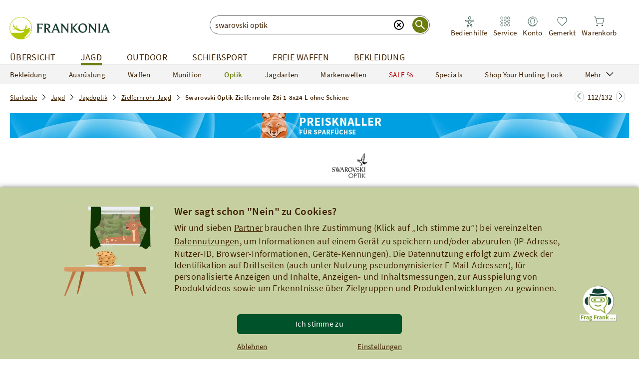

--- FILE ---
content_type: text/html;charset=UTF-8
request_url: https://www.frankonia.de/p/swarovski-optik/zielfernrohr-z8i-1-8x24-l-ohne-schiene/199308?query=swarovski+optik
body_size: 81800
content:
<!DOCTYPE html><html class="no-js de" lang="de"><head> <link rel="preconnect" href="//app.usercentrics.eu"><link rel="preconnect" href="//api.usercentrics.eu"><link rel="preload" href="//app.usercentrics.eu/browser-ui/latest/loader.js" as="script"><script id="usercentrics-cmp" data-settings-id="McheIYhZpnsIbv" src="https://app.usercentrics.eu/browser-ui/latest/loader.js" async></script><script>window.CKEDITOR_BASEPATH = "/ckeditor/";
window.assetsPath = "/js/";
window.cssPath = "/";
window.assetsMode = "prod";
window.buildNumber = "4343876ac";
window.legacyIE = false;
</script><title>Swarovski Optik Zielfernrohr Z8i 1-8x24 L ohne Schiene (Absehen LD-I) - Zielfernrohre - Optik - Jagd Online Shop | FRANKONIA</title><meta http-equiv="X-UA-Compatible" content="IE=Edge,chrome=1"><meta charset="utf-8"><meta http-equiv="content-language" content="de"><meta name="description" content="Swarovski Optik Zielfernrohr Z8i 1-8x24 L ohne Schiene (Absehen LD-I) f&uuml;r 2660,00 Euro im Online Shop f&uuml;r Zielfernrohre kaufen ✓ auf Rechnung ✓ Tradition seit 1908"><meta name="robots" content="NOODP, index, follow"><link rel="canonical" href="https://www.frankonia.de/p/swarovski-optik/zielfernrohr-z8i-1-8x24-l-ohne-schiene/199308"><meta property="og:type" content="product"><meta property="og:title" content="Swarovski Optik Zielfernrohr Z8i 1-8x24 L ohne Schiene"><meta property="og:description" content="Swarovski Optik Zielfernrohr Z8i 1-8x24 L ohne Schiene online kaufen bei Frankonia.de"><meta property="og:price:currency" content="EUR"><meta property="og:price:amount" content="2.660,00 &euro;"><meta property="og:price:standard_amount" content="2.660,00 &euro;"><meta property="og:image" content="https://bilder.frankonia.de/fsicache/server?type=image&amp;source=products%2Fp199308_ha.jpg&amp;effects=pad(CC,ffff)&amp;width=1200&amp;height=630"><meta property="og:image:width" content="1200"><meta property="og:image:height" content="630"><meta property="og:brand" content="Swarovski Optik"><meta property="og:isbn" content="199308"><meta property="product:color" content=""><meta property="og:availability" content="in stock"><meta property="og:site_name" content="Frankonia.de"><meta property="og:url" content="https://www.frankonia.de/p/swarovski-optik/zielfernrohr-z8i-1-8x24-l-ohne-schiene/199308"><meta name="twitter:card" content="summary_large_image"><meta name="twitter:site" content="@Frankonia"><link rel="preload" href="/js/essential.js?v=4343876ac" as="script"><link rel="preload" href="/img/app/frankonia-logo.svg?v=4343876ac" as="image"><link rel="preload" href="/img/app/icons/search.svg?v=4343876ac" as="image"><link rel="preload" href="/img/app/icons/stores-black.svg?v=4343876ac" as="image"><link rel="preload" href="/img/app/icons/service-black.svg?v=4343876ac" as="image"><link rel="preload" href="/img/app/icons/basket-black.svg?v=4343876ac" as="image"><link rel="preload" href="/img/app/icons/watchlist-black.svg?v=4343876ac" as="image"><link rel="preload" href="/img/app/icons/account-black.svg?v=4343876ac" as="image"><meta name="HandheldFriendly" content="True"><meta name="MobileOptimized" content="320"><meta http-equiv="cleartype" content="on"><meta name="viewport" content="width=device-width, initial-scale=1, shrink-to-fit=no, maximum-scale=2"><meta name="format-detection" content="telephone=no"><meta name="google-play-app" content="app-id=de.frankonia.shopping_app"><link rel="apple-touch-icon" href="/img/app/icons/favicons/favicon.svg"><link rel="android-touch-icon" href="/img/app/icons/favicons/favicon.svg"><meta name="applePayChecked" content="0"><meta name="googlePayChecked" content="0"><meta name="computopMerchantId" content="FRANKONIA_DEU_ECOM_0007000007"><meta name="_csrf" content="1f31afa7-610c-43d2-9b3b-70b14563a226"><meta name="_csrf_header" content="X-CSRF-TOKEN"><meta http-equiv="pragma" content="no-cache"><meta http-equiv="cache-control" content="no-cache"><meta http-equiv="expires" content="0"><meta name="fr:articleNumber" content="199308"><meta name="fr:googleApiKey" content="AIzaSyDQ9KxWWQWWsbOHxN2I3ixhpYgTFiq4v_o"><meta name="fr:pjaxTimeout" content="5000"><meta name="fr-btrq" content="true"><meta name="msapplication-TileColor" content="#ffffff"><meta name="theme-color" content="#ffffff"><meta name="apple-mobile-web-app-status-bar-style" content="#ffffff"><meta name="msapplication-config" content="browserconfig.xml?v=4343876ac"><link rel="icon" type="image/svg+xml" href="/img/app/icons/favicons/favicon.svg" sizes="any"><link rel="apple-touch-icon" sizes="57x57" href="/img/app/icons/favicons/apple-touch-icon-57x57.png?v=4343876ac"><link rel="apple-touch-icon" sizes="60x60" href="/img/app/icons/favicons/apple-touch-icon-60x60.png?v=4343876ac"><link rel="apple-touch-icon" sizes="72x72" href="/img/app/icons/favicons/apple-touch-icon-72x72.png?v=4343876ac"><link rel="apple-touch-icon" sizes="76x76" href="/img/app/icons/favicons/apple-touch-icon-76x76.png?v=4343876ac"><link rel="apple-touch-icon" sizes="114x114" href="/img/app/icons/favicons/apple-touch-icon-114x114.png?v=4343876ac"><link rel="apple-touch-icon" sizes="120x120" href="/img/app/icons/favicons/apple-touch-icon-120x120.png?v=4343876ac"><link rel="apple-touch-icon" sizes="144x144" href="/img/app/icons/favicons/apple-touch-icon-144x144.png?v=4343876ac"><link rel="apple-touch-icon" sizes="152x152" href="/img/app/icons/favicons/apple-touch-icon-152x152.png?v=4343876ac"><link rel="apple-touch-icon" sizes="180x180" href="/img/app/icons/favicons/apple-touch-icon-180x180.png?v=4343876ac"><link rel="icon" type="image/png" href="/img/app/icons/favicons/android-chrome-36x36.png?v=4343876ac" sizes="36x36"><link rel="icon" type="image/png" href="/img/app/icons/favicons/android-chrome-48x48.png?v=4343876ac" sizes="48x48"><link rel="icon" type="image/png" href="/img/app/icons/favicons/android-chrome-72x72.png?v=4343876ac" sizes="72x72"><link rel="icon" type="image/png" href="/img/app/icons/favicons/android-chrome-96x96.png?v=4343876ac" sizes="96x96"><link rel="icon" type="image/png" href="/img/app/icons/favicons/android-chrome-144x144.png?v=4343876ac" sizes="144x144"><link rel="icon" type="image/png" href="/img/app/icons/favicons/android-chrome-192x192.png?v=4343876ac" sizes="192x192"><link rel="icon" type="image/png" href="/img/app/icons/favicons/favicon-16x16.png?v=4343876ac" sizes="16x16"><link rel="icon" type="image/png" href="/img/app/icons/favicons/favicon-32x32.png?v=4343876ac" sizes="32x32"><link rel="icon" type="image/png" href="/img/app/icons/favicons/favicon-96x96.png?v=4343876ac" sizes="96x96"><link rel="shortcut icon" type="image/x-icon" href="/img/app/icons/favicons/favicon.ico?v=4343876ac"><meta name="msapplication-TileImage" content="/img/app/icons/favicons/mstile-150x150.png?v=4343876ac"><meta name="msapplication-square70x70logo" content="/img/app/icons/favicons/mstile-70x70.png?v=4343876ac"><meta name="msapplication-square150x150logo" content="/img/app/icons/favicons/mstile-150x150.png?v=4343876ac"><meta name="msapplication-wide310x150logo" content="/img/app/icons/favicons/mstile-310x150.png?v=4343876ac"><meta name="msapplication-square310x310logo" content="/img/app/icons/favicons/mstile-310x310.png?v=4343876ac"><link href="/img/app/icons/favicons/apple-touch-startup-image-320x460.png?v=4343876ac" media="(device-width: 320px) and (device-height: 480px) and (-webkit-device-pixel-ratio: 1)" rel="apple-touch-startup-image"><link href="/img/app/icons/favicons/apple-touch-startup-image-640x920.png?v=4343876ac" media="(device-width: 320px) and (device-height: 480px) and (-webkit-device-pixel-ratio: 2)" rel="apple-touch-startup-image"><link href="/img/app/icons/favicons/apple-touch-startup-image-640x1096.png?v=4343876ac" media="(device-width: 320px) and (device-height: 568px) and (-webkit-device-pixel-ratio: 2)" rel="apple-touch-startup-image"><link href="/img/app/icons/favicons/apple-touch-startup-image-748x1024.png?v=4343876ac" media="(device-width: 768px) and (device-height: 1024px) and (-webkit-device-pixel-ratio: 1) and (orientation: landscape)" rel="apple-touch-startup-image"><link href="/img/app/icons/favicons/apple-touch-startup-image-750x1024.png?v=4343876ac" media="" rel="apple-touch-startup-image"><link href="/img/app/icons/favicons/apple-touch-startup-image-750x1294.png?v=4343876ac" media="(device-width: 375px) and (device-height: 667px) and (-webkit-device-pixel-ratio: 2)" rel="apple-touch-startup-image"><link href="/img/app/icons/favicons/apple-touch-startup-image-768x1004.png?v=4343876ac" media="(device-width: 768px) and (device-height: 1024px) and (-webkit-device-pixel-ratio: 1) and (orientation: portrait)" rel="apple-touch-startup-image"><link href="/img/app/icons/favicons/apple-touch-startup-image-1182x2208.png?v=4343876ac" media="(device-width: 414px) and (device-height: 736px) and (-webkit-device-pixel-ratio: 3) and (orientation: landscape)" rel="apple-touch-startup-image"><link href="/img/app/icons/favicons/apple-touch-startup-image-1242x2148.png?v=4343876ac" media="(device-width: 414px) and (device-height: 736px) and (-webkit-device-pixel-ratio: 3) and (orientation: portrait)" rel="apple-touch-startup-image"><link href="/img/app/icons/favicons/apple-touch-startup-image-1496x2048.png?v=4343876ac" media="(device-width: 768px) and (device-height: 1024px) and (-webkit-device-pixel-ratio: 2) and (orientation: landscape)" rel="apple-touch-startup-image"><link href="/img/app/icons/favicons/apple-touch-startup-image-1536x2008.png?v=4343876ac" media="(device-width: 768px) and (device-height: 1024px) and (-webkit-device-pixel-ratio: 2) and (orientation: portrait)" rel="apple-touch-startup-image"><style type="text/css" rel="stylesheet">.uc-list {
  padding: 0 15px 0 40px;
}
@font-face {
  font-family: 'Source Sans Pro';
  font-style: normal;
  font-weight: 200;
  font-display: swap;
  src: url("/fonts/source-sans-pro-v14-latin-200.eot?v=4343876a");
  src: local(''), url("/fonts/source-sans-pro-v14-latin-200.eot?#iefix") format('embedded-opentype'), url("/fonts/source-sans-pro-v14-latin-200.woff2") format('woff2'), url("/fonts/source-sans-pro-v14-latin-200.woff?v=4343876a") format('woff'), url("/fonts/source-sans-pro-v14-latin-200.ttf?v=4343876a") format('truetype'), url("/fonts/source-sans-pro-v14-latin-200.svg?v=4343876a#SourceSansPro") format('svg');
}
@font-face {
  font-family: 'Source Sans Pro';
  font-style: italic;
  font-weight: 200;
  font-display: swap;
  src: url("/fonts/source-sans-pro-v14-latin-200italic.eot?v=4343876a");
  src: local(''), url("/fonts/source-sans-pro-v14-latin-200italic.eot?#iefix") format('embedded-opentype'), url("/fonts/source-sans-pro-v14-latin-200italic.woff2") format('woff2'), url("/fonts/source-sans-pro-v14-latin-200italic.woff?v=4343876a") format('woff'), url("/fonts/source-sans-pro-v14-latin-200italic.ttf?v=4343876a") format('truetype'), url("/fonts/source-sans-pro-v14-latin-200italic.svg?v=4343876a#SourceSansPro") format('svg');
}
@font-face {
  font-family: 'Source Sans Pro';
  font-style: normal;
  font-weight: 300;
  font-display: swap;
  src: url("/fonts/source-sans-pro-v14-latin-300.eot?v=4343876a");
  src: local(''), url("/fonts/source-sans-pro-v14-latin-300.eot?#iefix") format('embedded-opentype'), url("/fonts/source-sans-pro-v14-latin-300.woff2") format('woff2'), url("/fonts/source-sans-pro-v14-latin-300.woff?v=4343876a") format('woff'), url("/fonts/source-sans-pro-v14-latin-300.ttf?v=4343876a") format('truetype'), url("/fonts/source-sans-pro-v14-latin-300.svg?v=4343876a#SourceSansPro") format('svg');
}
@font-face {
  font-family: 'Source Sans Pro';
  font-style: italic;
  font-weight: 300;
  font-display: swap;
  src: url("/fonts/source-sans-pro-v14-latin-300italic.eot?v=4343876a");
  src: local(''), url("/fonts/source-sans-pro-v14-latin-300italic.eot?#iefix") format('embedded-opentype'), url("/fonts/source-sans-pro-v14-latin-300italic.woff2") format('woff2'), url("/fonts/source-sans-pro-v14-latin-300italic.woff?v=4343876a") format('woff'), url("/fonts/source-sans-pro-v14-latin-300italic.ttf?v=4343876a") format('truetype'), url("/fonts/source-sans-pro-v14-latin-300italic.svg?v=4343876a#SourceSansPro") format('svg');
}
@font-face {
  font-family: 'Source Sans Pro';
  font-style: normal;
  font-weight: 400;
  font-display: swap;
  src: url("/fonts/source-sans-pro-v14-latin-regular.eot?v=4343876a");
  src: local(''), url("/fonts/source-sans-pro-v14-latin-regular.eot?#iefix") format('embedded-opentype'), url("/fonts/source-sans-pro-v14-latin-regular.woff2") format('woff2'), url("/fonts/source-sans-pro-v14-latin-regular.woff?v=4343876a") format('woff'), url("/fonts/source-sans-pro-v14-latin-regular.ttf?v=4343876a") format('truetype'), url("/fonts/source-sans-pro-v14-latin-regular.svg?v=4343876a#SourceSansPro") format('svg');
}
@font-face {
  font-family: 'Source Sans Pro';
  font-style: italic;
  font-weight: 400;
  font-display: swap;
  src: url("/fonts/source-sans-pro-v14-latin-italic.eot?v=4343876a");
  src: local(''), url("/fonts/source-sans-pro-v14-latin-italic.eot?#iefix") format('embedded-opentype'), url("/fonts/source-sans-pro-v14-latin-italic.woff2") format('woff2'), url("/fonts/source-sans-pro-v14-latin-italic.woff?v=4343876a") format('woff'), url("/fonts/source-sans-pro-v14-latin-italic.ttf?v=4343876a") format('truetype'), url("/fonts/source-sans-pro-v14-latin-italic.svg?v=4343876a#SourceSansPro") format('svg');
}
@font-face {
  font-family: 'Source Sans Pro';
  font-style: normal;
  font-weight: 600;
  font-display: swap;
  src: url("/fonts/source-sans-pro-v14-latin-600.eot?v=4343876a");
  src: local(''), url("/fonts/source-sans-pro-v14-latin-600.eot?#iefix") format('embedded-opentype'), url("/fonts/source-sans-pro-v14-latin-600.woff2") format('woff2'), url("/fonts/source-sans-pro-v14-latin-600.woff?v=4343876a") format('woff'), url("/fonts/source-sans-pro-v14-latin-600.ttf?v=4343876a") format('truetype'), url("/fonts/source-sans-pro-v14-latin-600.svg?v=4343876a#SourceSansPro") format('svg');
}
@font-face {
  font-family: 'Source Sans Pro';
  font-style: italic;
  font-weight: 600;
  font-display: swap;
  src: url("/fonts/source-sans-pro-v14-latin-600italic.eot?v=4343876a");
  src: local(''), url("/fonts/source-sans-pro-v14-latin-600italic.eot?#iefix") format('embedded-opentype'), url("/fonts/source-sans-pro-v14-latin-600italic.woff2") format('woff2'), url("/fonts/source-sans-pro-v14-latin-600italic.woff?v=4343876a") format('woff'), url("/fonts/source-sans-pro-v14-latin-600italic.ttf?v=4343876a") format('truetype'), url("/fonts/source-sans-pro-v14-latin-600italic.svg?v=4343876a#SourceSansPro") format('svg');
}
@font-face {
  font-family: 'Source Sans Pro';
  font-style: italic;
  font-weight: 700;
  font-display: swap;
  src: url("/fonts/source-sans-pro-v14-latin-700italic.eot?v=4343876a");
  src: local(''), url("/fonts/source-sans-pro-v14-latin-700italic.eot?#iefix") format('embedded-opentype'), url("/fonts/source-sans-pro-v14-latin-700italic.woff2") format('woff2'), url("/fonts/source-sans-pro-v14-latin-700italic.woff?v=4343876a") format('woff'), url("/fonts/source-sans-pro-v14-latin-700italic.ttf?v=4343876a") format('truetype'), url("/fonts/source-sans-pro-v14-latin-700italic.svg?v=4343876a#SourceSansPro") format('svg');
}
@font-face {
  font-family: 'Source Sans Pro';
  font-style: normal;
  font-weight: 900;
  font-display: swap;
  src: url("/fonts/source-sans-pro-v14-latin-900.eot?v=4343876a");
  src: local(''), url("/fonts/source-sans-pro-v14-latin-900.eot?#iefix") format('embedded-opentype'), url("/fonts/source-sans-pro-v14-latin-900.woff2") format('woff2'), url("/fonts/source-sans-pro-v14-latin-900.woff?v=4343876a") format('woff'), url("/fonts/source-sans-pro-v14-latin-900.ttf?v=4343876a") format('truetype'), url("/fonts/source-sans-pro-v14-latin-900.svg?v=4343876a#SourceSansPro") format('svg');
}
@font-face {
  font-family: 'Source Sans Pro';
  font-style: normal;
  font-weight: 700;
  font-display: swap;
  src: url("/fonts/source-sans-pro-v14-latin-700.eot?v=4343876a");
  src: local(''), url("/fonts/source-sans-pro-v14-latin-700.eot?#iefix") format('embedded-opentype'), url("/fonts/source-sans-pro-v14-latin-700.woff2") format('woff2'), url("/fonts/source-sans-pro-v14-latin-700.woff?v=4343876a") format('woff'), url("/fonts/source-sans-pro-v14-latin-700.ttf?v=4343876a") format('truetype'), url("/fonts/source-sans-pro-v14-latin-700.svg?v=4343876a#SourceSansPro") format('svg');
}
@font-face {
  font-family: 'Source Sans Pro';
  font-style: italic;
  font-weight: 900;
  font-display: swap;
  src: url("/fonts/source-sans-pro-v14-latin-900italic.eot?v=4343876a");
  src: local(''), url("/fonts/source-sans-pro-v14-latin-900italic.eot?#iefix") format('embedded-opentype'), url("/fonts/source-sans-pro-v14-latin-900italic.woff2") format('woff2'), url("/fonts/source-sans-pro-v14-latin-900italic.woff?v=4343876a") format('woff'), url("/fonts/source-sans-pro-v14-latin-900italic.ttf?v=4343876a") format('truetype'), url("/fonts/source-sans-pro-v14-latin-900italic.svg?v=4343876a#SourceSansPro") format('svg');
}
@font-face {
  font-family: 'Rollerscript W01 Smooth';
  src: url("/fonts/419f125a-1535-42a7-b054-f30a318844b6.eot?#iefix");
  src: url("/fonts/419f125a-1535-42a7-b054-f30a318844b6.eot?#iefix") format("eot"), url("/fonts/2ceca005-0a0f-41d9-a23c-bed8f9f0ed92.woff2") format("woff2"), url("/fonts/c2b4695e-01da-433e-8950-4439e9766f45.woff?v=4343876a") format("woff"), url("/fonts/ad10d908-96c9-440e-b9ee-d8212a2698a6.ttf?v=4343876a") format("truetype"), url("/fonts/7a27c5f5-a09b-4876-adc2-94f70dc82533.svg?v=4343876a#7a27c5f5-a09b-4876-adc2-94f70dc82533") format("svg");
  font-display: swap;
}

/*
this is a fix to make ie10 work in portrait mode. currently stylus does not support this notation
see https://github.com/LearnBoost/stylus/pull/883
*/
@-webkit-viewport{width:device-width}
@-moz-viewport{width:device-width}
@-ms-viewport{width:device-width}
@-o-viewport{width:device-width}
@viewport{width:device-width}
body{-ms-content-zooming: none}
a, input, button {-ms-touch-action: none !important;}
.smartbanner-show {
	margin-top: 80px;
}

.smartbanner-show .smartbanner {
	display: block;
}

/** Default **/
.smartbanner {
	position: absolute;
	left: 0;
	top: -70px;
	display: none;
	width: 100%;
	height: 70px;
	line-height: 80px;
	font-family: 'Helvetica Neue', sans-serif;
	background: #f4f4f4;
	z-index: 9998;
	-webkit-font-smoothing: antialiased;
	overflow: hidden;
	-webkit-text-size-adjust: none;
}

.smartbanner-container {
	margin: 0 auto;
	white-space: nowrap;
}

.smartbanner-close {
	display: inline-block;
	vertical-align: middle;
	margin: 0 5px 0 5px;
	font-family: 'ArialRoundedMTBold', Arial;
	font-size: 20px;
	text-align: center;
	color: #888;
	text-decoration: none;
	border: 0;
	border-radius: 14px;
	-webkit-font-smoothing: subpixel-antialiased;
}

.smartbanner-close:active,
.smartbanner-close:hover {
	color: #aaa;
}

.smartbanner-icon {
	display: inline-block;
	vertical-align: middle;
	width: 45px;
	height: 45px;
	margin-right: 12px;
	background-size: cover;
	border-radius: 10px;
}

.smartbanner-info {
	display: inline-block;
	vertical-align: middle;
	width: 44%;
	font-size: 11px;
	line-height: 1.2em;
	font-weight: bold;
}

.smartbanner-title {
	font-size: 13px;
	line-height: 18px;
}

.smartbanner-button {
	position: absolute;
	right: 16px;
	top: 0;
	bottom: 0;
	margin: auto 0;
	height: 24px;
	font-size: 14px;
	line-height: 24px;
	text-align: center;
	font-weight: bold;
	color: #6a6a6a;
	text-transform: uppercase;
	text-decoration: none;
	text-shadow: 0 1px 0 rgba(255, 255, 255, 0.8);
}

.smartbanner-button:active,
.smartbanner-button:hover {
	color: #aaa;
}

.smartbanner-button-text {
}

.smartbanner-button-text:active,
.smartbanner-button-text:hover {
}

/** iOS **/
.smartbanner-ios {
	background: #f4f4f4;
	background: linear-gradient(to bottom, #f4f4f4, #cdcdcd);
	box-shadow: 0 1px 2px rgba(0, 0, 0, 0.5);
	line-height: 70px;
}

.smartbanner-ios .smartbanner-close {
	border: 0;
	width: 18px;
	height: 18px;
	line-height: 18px;
	color: #888;
	text-shadow: 0 1px 0 white;
}

.smartbanner-ios .smartbanner-close:active,
.smartbanner-ios .smartbanner-close:hover {
	color: #aaa;
}

.smartbanner-ios .smartbanner-icon {
	background: rgba(0, 0, 0, 0.6);
	background-size: cover;
	box-shadow: 0 1px 3px rgba(0, 0, 0, 0.3);
}

.smartbanner-ios .smartbanner-info {
	color: #6a6a6a;
	text-shadow: 0 1px 0 rgba(255, 255, 255, 0.8);
}

.smartbanner-ios .smartbanner-title {
	color: #4d4d4d;
	font-weight: bold;
}

.smartbanner-ios .smartbanner-button {
	padding: 0 10px;
	min-width: 10%;
	color: #6a6a6a;
	background: #efefef;
	background: linear-gradient(to bottom, #efefef, #dcdcdc);
	border-radius: 3px;
	box-shadow: inset 0 0 0 1px #bfbfbf, 0 1px 0 rgba(255, 255, 255, 0.6), 0 2px 0 rgba(255, 255, 255, 0.7) inset;
}

.smartbanner-ios .smartbanner-button:active,
.smartbanner-ios .smartbanner-button:hover {
	background: #dcdcdc;
	background: linear-gradient(to bottom, #dcdcdc, #efefef);
}

.smartbanner-ios .smartbanner-button-text {
}

.smartbanner-ios .smartbanner-button-text:active,
.smartbanner-ios .smartbanner-button-text:hover {
}

/** Android **/
.smartbanner-android {
	/*background: #3d3d3d url([data-uri]);
	box-shadow: inset 0 4px 0 #88b131;*/
	line-height: 70px;
}

.smartbanner-android .smartbanner-close {
	border: 0;
	width: 17px;
	height: 17px;
	line-height: 17px;
	margin-right: 7px;
	color: #b1b1b3;
	/*background: #1c1e21;
	text-shadow: 0 1px 1px #000;
	box-shadow: 0 1px 2px rgba(0, 0, 0, 0.8) inset, 0 1px 1px rgba(255, 255, 255, 0.3);*/
}

.smartbanner-android .smartbanner-close:active,
.smartbanner-android .smartbanner-close:hover {
	color: #eee;
}

.smartbanner-android .smartbanner-icon {
	background-color: transparent;
	box-shadow: none;
}

.smartbanner-android .smartbanner-info {
	color: #333;
	/*text-shadow: 0 1px 2px #000;*/
}

.smartbanner-android .smartbanner-title {
	color: #333;
	font-weight: bold;
	margin-bottom: 6px;
}

.smartbanner-android .smartbanner-button {
	min-width: 12%;
	color: #333;
	padding: 0;
	background: none;
	border-radius: 0;
	/*box-shadow: 0 0 0 1px #333, 0 0 0 2px #dddcdc;*/
	text-transform: uppercase;
}

.smartbanner-android .smartbanner-button:active,
.smartbanner-android .smartbanner-button:hover {
	background: none;
}

.smartbanner-android .smartbanner-button-text {
	text-align: center;
	display: block;
	padding: 0 10px;
	/*background: #42b6c9;
	background: linear-gradient(to bottom, #193f33, #193f33);*/
	text-transform: none;
	text-shadow: none;
	box-shadow: none;
}

.smartbanner-android .smartbanner-button-text:active,
.smartbanner-android .smartbanner-button-text:hover {
	/*background: #2ac7e1;*/
}

/** Windows **/
.smartbanner-windows {
	background: #f4f4f4;
	background: linear-gradient(to bottom, #f4f4f4, #cdcdcd);
	box-shadow: 0 1px 2px rgba(0, 0, 0, 0.5);
	line-height: 80px;
}

.smartbanner-windows .smartbanner-close {
	border: 0;
	width: 18px;
	height: 18px;
	line-height: 18px;
	color: #888;
	text-shadow: 0 1px 0 white;
}

.smartbanner-windows .smartbanner-close:active,
.smartbanner-windows .smartbanner-close:hover {
	color: #aaa;
}

.smartbanner-windows .smartbanner-icon {
	background: rgba(0, 0, 0, 0.6);
	background-size: cover;
	box-shadow: 0 1px 3px rgba(0, 0, 0, 0.3);
}

.smartbanner-windows .smartbanner-info {
	color: #6a6a6a;
	text-shadow: 0 1px 0 rgba(255, 255, 255, 0.8);
}

.smartbanner-windows .smartbanner-title {
	color: #4d4d4d;
	font-weight: bold;
}

.smartbanner-windows .smartbanner-button {
	padding: 0 10px;
	min-width: 10%;
	color: #6a6a6a;
	background: #efefef;
	background: linear-gradient(to bottom, #efefef, #dcdcdc);
	border-radius: 3px;
	box-shadow: inset 0 0 0 1px #bfbfbf, 0 1px 0 rgba(255, 255, 255, 0.6), 0 2px 0 rgba(255, 255, 255, 0.7) inset;
}

.smartbanner-windows .smartbanner-button:active,
.smartbanner-windows .smartbanner-button:hover {
	background: #dcdcdc;
	background: linear-gradient(to bottom, #dcdcdc, #efefef);
}

.smartbanner-windows .smartbanner-button-text {
}

.smartbanner-windows .smartbanner-button-text:active,
.smartbanner-windows .smartbanner-button-text:hover {
}

/*! normalize.css v3.0.1 | MIT License | git.io/normalize */

/**
 * 1. Set default font family to sans-serif.
 * 2. Prevent iOS text size adjust after orientation change, without disabling
 *    user zoom.
 */

 
html {
  font-family: sans-serif; /* 1 */
  -ms-text-size-adjust: 100%; /* 2 */
  -webkit-text-size-adjust: 100%; /* 2 */
}

/**
 * Remove default margin.
 */
 

body {
  margin: 0;
}

/* HTML5 display definitions
   ========================================================================== */

/**
 * Correct `block` display not defined for any HTML5 element in IE 8/9.
 * Correct `block` display not defined for `details` or `summary` in IE 10/11 and Firefox.
 * Correct `block` display not defined for `main` in IE 11.
 */

article,
aside,
details,
figcaption,
figure,
footer,
header,
hgroup,
main,
nav,
section,
summary {
  display: block;
}

/**
 * 1. Correct `inline-block` display not defined in IE 8/9.
 * 2. Normalize vertical alignment of `progress` in Chrome, Firefox, and Opera.
 */

audio,
canvas,
progress,
video {
  display: inline-block; /* 1 */
  vertical-align: baseline; /* 2 */
}

/**
 * Prevent modern browsers from displaying `audio` without controls.
 * Remove excess height in iOS 5 devices.
 */

audio:not([controls]) {
  display: none;
  height: 0;
}

/**
 * Address `[hidden]` styling not present in IE 8/9/10.
 * Hide the `template` element in IE 8/9/11, Safari, and Firefox < 22.
 */

[hidden],
template {
  display: none;
}

/* Links
   ========================================================================== */

/**
 * Remove the gray background color from active links in IE 10.
 */

a {
  background: transparent;
}

/**
 * Improve readability when focused and also mouse hovered in all browsers.
 */

a:active,
a:hover {
  outline: 0;
}

/* Text-level semantics
   ========================================================================== */

/**
 * Address styling not present in IE 8/9/10/11, Safari, and Chrome.
 */

abbr[title] {
  border-bottom: 1px dotted;
}

/**
 * Address style set to `bolder` in Firefox 4+, Safari, and Chrome.
 */

b,
strong {
  font-weight: bold;
}

/**
 * Address styling not present in Safari and Chrome.
 */

dfn {
  font-style: italic;
}

/**
 * Address variable `h1` font-size and margin within `section` and `article`
 * contexts in Firefox 4+, Safari, and Chrome.
 */

h1 {
  font-size: 2em;
  margin: 0.67em 0;
}

/**
 * Address styling not present in IE 8/9.
 */

mark {
  background: #ff0;
  color: #000;
}

/**
 * Address inconsistent and variable font size in all browsers.
 */

small {
  font-size: 80%;
}

/**
 * Prevent `sub` and `sup` affecting `line-height` in all browsers.
 */

sub,
sup {
  font-size: 75%;
  line-height: 0;
  position: relative;
  vertical-align: baseline;
}

sup {
  top: -0.5em;
}

sub {
  bottom: -0.25em;
}

/* Embedded content
   ========================================================================== */

/**
 * Remove border when inside `a` element in IE 8/9/10.
 */

img {
  border: 0;
}

/**
 * Correct overflow not hidden in IE 9/10/11.
 */

svg:not(:root) {
  overflow: hidden;
}

/* Grouping content
   ========================================================================== */

/**
 * Address margin not present in IE 8/9 and Safari.
 */

figure {
  margin: 1em 40px;
}

/**
 * Address differences between Firefox and other browsers.
 */

hr {
  -moz-box-sizing: content-box;
  box-sizing: content-box;
  height: 0;
}

/**
 * Contain overflow in all browsers.
 */

pre {
  overflow: auto;
}

/**
 * Address odd `em`-unit font size rendering in all browsers.
 */

code,
kbd,
pre,
samp {
  font-family: monospace, monospace;
  font-size: 1em;
}

/* Forms
   ========================================================================== */

/**
 * Known limitation: by default, Chrome and Safari on OS X allow very limited
 * styling of `select`, unless a `border` property is set.
 */

/**
 * 1. Correct color not being inherited.
 *    Known issue: affects color of disabled elements.
 * 2. Correct font properties not being inherited.
 * 3. Address margins set differently in Firefox 4+, Safari, and Chrome.
 */

button,
input,
optgroup,
select,
textarea {
  color: inherit; /* 1 */
  font: inherit; /* 2 */
  margin: 0; /* 3 */
}

/**
 * Address `overflow` set to `hidden` in IE 8/9/10/11.
 */

button {
  overflow: visible;
}

/**
 * Address inconsistent `text-transform` inheritance for `button` and `select`.
 * All other form control elements do not inherit `text-transform` values.
 * Correct `button` style inheritance in Firefox, IE 8/9/10/11, and Opera.
 * Correct `select` style inheritance in Firefox.
 */

button,
select {
  text-transform: none;
}

/**
 * 1. Avoid the WebKit bug in Android 4.0.* where (2) destroys native `audio`
 *    and `video` controls.
 * 2. Correct inability to style clickable `input` types in iOS.
 * 3. Improve usability and consistency of cursor style between image-type
 *    `input` and others.
 */

button,
html input[type="button"], /* 1 */
input[type="reset"],
input[type="submit"] {
  -webkit-appearance: button; /* 2 */
  cursor: pointer; /* 3 */
}

/**
 * Re-set default cursor for disabled elements.
 */

button[disabled],
html input[disabled] {
  cursor: default;
}

/**
 * Remove inner padding and border in Firefox 4+.
 */

button::-moz-focus-inner,
input::-moz-focus-inner {
  border: 0;
  padding: 0;
}

/**
 * Address Firefox 4+ setting `line-height` on `input` using `!important` in
 * the UA stylesheet.
 */

input {
  line-height: normal;
}

/**
 * It's recommended that you don't attempt to style these elements.
 * Firefox's implementation doesn't respect box-sizing, padding, or width.
 *
 * 1. Address box sizing set to `content-box` in IE 8/9/10.
 * 2. Remove excess padding in IE 8/9/10.
 */

input[type="checkbox"],
input[type="radio"] {
  box-sizing: border-box; /* 1 */
  padding: 0; /* 2 */
}

/**
 * Fix the cursor style for Chrome's increment/decrement buttons. For certain
 * `font-size` values of the `input`, it causes the cursor style of the
 * decrement button to change from `default` to `text`.
 */

input[type="number"]::-webkit-inner-spin-button,
input[type="number"]::-webkit-outer-spin-button {
  height: auto;
}

/**
 * 1. Address `appearance` set to `searchfield` in Safari and Chrome.
 * 2. Address `box-sizing` set to `border-box` in Safari and Chrome
 *    (include `-moz` to future-proof).
 */

input[type="search"] {
  -webkit-appearance: textfield; /* 1 */
  -moz-box-sizing: content-box;
  -webkit-box-sizing: content-box; /* 2 */
  box-sizing: content-box;
}

/**
 * Remove inner padding and search cancel button in Safari and Chrome on OS X.
 * Safari (but not Chrome) clips the cancel button when the search input has
 * padding (and `textfield` appearance).
 */

input[type="search"]::-webkit-search-cancel-button,
input[type="search"]::-webkit-search-decoration {
  -webkit-appearance: none;
}

/**
 * Define consistent border, margin, and padding.
 */

fieldset {
  border: 1px solid #c0c0c0;
  margin: 0 2px;
  padding: 0.35em 0.625em 0.75em;
}

/**
 * 1. Correct `color` not being inherited in IE 8/9/10/11.
 * 2. Remove padding so people aren't caught out if they zero out fieldsets.
 */

legend {
  border: 0; /* 1 */
  padding: 0; /* 2 */
}

/**
 * Remove default vertical scrollbar in IE 8/9/10/11.
 */

textarea {
  overflow: auto;
}

/**
 * Don't inherit the `font-weight` (applied by a rule above).
 * NOTE: the default cannot safely be changed in Chrome and Safari on OS X.
 */

optgroup {
  font-weight: bold;
}

/* Tables
   ========================================================================== */

/**
 * Remove most spacing between table cells.
 */

table {
  border-collapse: collapse;
  border-spacing: 0;
}

td,
th {
  padding: 0;
}
.uc-list {
  padding: 0 15px 0 40px;
}
.fr-infotext-wrap,
.fr-footer,
.fr-subfooter,
.fr-list,
.fr-rating,
.fr-tag,
.fr-buttons,
.filereader .fr-image-uploader__fallback,
.filereader .fr-image-uploader__message .fr-message,
.fr-mini-basket,
.fr-tooltip--suffix,
.fr-ajax-link,
.fr-ajax-inline-link,
.fr-detail-reports,
.fr-flag {
  display: none;
}
.fr-pager {
  visibility: hidden;
}
@viewport {
  width: device-width;
}
* {
  -webkit-box-sizing: border-box;
  -moz-box-sizing: border-box;
  box-sizing: border-box;
  margin: 0;
  border: 0;
  padding: 0;
}
p {
  line-height: 140%;
}
b,
strong {
  font-weight: 600;
}
html {
  font-family: 'Source Sans Pro', 'Calibri', 'Gill sans', 'Times new roman';
  font-weight: 400;
  letter-spacing: 0.3px;
  font-size: 15px;
  color: #402100;
  height: 100%;
}
body {
  position: relative;
  width: 100%;
  min-width: 300px;
}
.skip-link {
  position: absolute;
  left: -9999px;
  top: auto;
  width: 1px;
  height: 1px;
  overflow: hidden;
}
.skip-link:focus {
  position: static;
  width: auto;
  height: auto;
  margin: 1em;
  padding: 0.5em;
  background: #000;
  color: #fff;
  z-index: 1000;
}
* {
  -webkit-tap-highlight-color: rgba(0,0,0,0);
  -webkit-touch-callout: none;
}
button {
  border: none;
}
.sprot {
  display: none;
}
.hide {
  display: none;
}
.show {
  display: block;
}
.smallText {
  font-size: 11px;
}
@media all and (max-width: 699px) {
  a[href^="tel"]:link,
  a[href^="tel"]:visited,
  a[href^="tel"]:hover {
    text-decoration: underline;
    color: #fff;
    cursor: pointer;
  }
}
@media all and (min-width: 700px) {
  a[href^="tel"]:link,
  a[href^="tel"]:visited,
  a[href^="tel"]:hover {
    text-decoration: none !important;
    color: #fff;
    pointer-events: none;
  }
}
.fr-com-banner-wrapper {
  max-width: 1600px;
  margin: 0 auto;
  padding: 0 15px 0 15px;
}
.fr-content-wrapper,
.fr-breadcrumb-wrapper {
  max-width: 1600px;
  margin: 0 auto;
}
.fr-breadcrumb-content {
  margin: 10px;
}
@media all and (min-width: 1000px) {
  .fr-breadcrumb-content {
    margin: 10px 20px;
  }
}
.fr-content {
  position: relative;
  margin: 10px;
}
@media all and (min-width: 1000px) {
  .fr-content {
    margin: 10px 20px;
  }
}
@media all and (min-width: 1000px) {
  .fr-content {
    min-height: 500px;
  }
}
@media all and (min-width: 1000px) {
  .fr-content__center {
    max-width: 1200px;
    margin: 0 auto;
  }
}
@media all and (min-width: 1000px) {
  .gh .fr-content__left {
    max-width: 1400px;
  }
}
.fr-content__message {
  margin: 40px 0;
  line-height: 140%;
}
.fr-overlay-container {
  position: absolute;
  top: 0;
  left: 0;
  opacity: 0;
  -ms-filter: "progid:DXImageTransform.Microsoft.Alpha(Opacity=0)";
  filter: alpha(opacity=0);
}
body.fr-overlay .fr-overlay-container {
  position: fixed;
  top: 0;
  left: 0;
  right: 0;
  bottom: 0;
  background: #636363;
  opacity: 0.5;
  -ms-filter: "progid:DXImageTransform.Microsoft.Alpha(Opacity=50)";
  filter: alpha(opacity=50);
  z-index: 199;
  -webkit-transition: opacity 0.2s ease-in;
  -moz-transition: opacity 0.2s ease-in;
  -o-transition: opacity 0.2s ease-in;
  -ms-transition: opacity 0.2s ease-in;
  transition: opacity 0.2s ease-in;
}
html.fr-overlay-html {
  overflow: hidden;
}
body.fr-overlay {
  overflow: auto;
}
.fr-content-element__placeolder {
  border: 1px dashed #f00;
  padding: 5px;
  display: block;
}
@media all and (min-width: 700px) {
  .fr-bg-centerline {
    background: transparent url("/img/app/global/bg-centerline.png?v=4343876a") top center repeat-y;
    margin-bottom: 30px;
  }
}
.fr-space--10 {
  height: 10px;
}
.fr-space--20 {
  height: 20px;
}
.fr-space--40 {
  height: 40px;
}
.fr-space--50 {
  height: 50px;
}
.fr-space--100 {
  height: 100px;
}
.fr-fullpage-teaser__large {
  width: 960px;
  margin: auto;
}
@media all and (max-width: 959px) {
  .fr-fullpage-teaser__large {
    display: none;
  }
}
@media all and (min-width: 960px) {
  .fr-fullpage-teaser__small {
    display: none;
  }
}
.smartbanner {
  z-index: 5;
  position: fixed;
  bottom: 0px;
  top: inherit;
}
.smartbanner-show {
  margin-top: 0px;
}
.disabled {
  opacity: 0.7;
  -ms-filter: "progid:DXImageTransform.Microsoft.Alpha(Opacity=70)";
  filter: alpha(opacity=70);
}
@media all and (min-width: 500px) {
  .fr-visible--up_to_S {
    display: none !important;
  }
}
@media all and (min-width: 700px) {
  .fr-visible--up_to_M {
    display: none !important;
  }
}
@media all and (min-width: 1000px) {
  .fr-visible--up_to_L {
    display: none !important;
  }
}
@media all and (min-width: 1200px) {
  .fr-visible--up_to_XL {
    display: none !important;
  }
}
@media all and (min-width: 1400px) {
  .fr-visible--up_to_XXL {
    display: none !important;
  }
}
@media all and (max-width: 499px) {
  .fr-visible--S_and_up {
    display: none !important;
  }
}
@media all and (max-width: 699px) {
  .fr-visible--M_and_up {
    display: none !important;
  }
}
@media all and (max-width: 999px) {
  .fr-visible--L_and_up {
    display: none !important;
  }
}
@media all and (max-width: 1199px) {
  .fr-visible--XL_and_up {
    display: none !important;
  }
}
@media all and (max-width: 1399px) {
  .fr-visible--XXL_and_up {
    display: none !important;
  }
}
@media all and (max-width: 499px) {
  .fr-visible--S-M {
    display: none !important;
  }
}
@media all and (min-width: 700px) {
  .fr-visible--S-M {
    display: none !important;
  }
}
@media all and (max-width: 499px) {
  .fr-visible--S-L {
    display: none !important;
  }
}
@media all and (min-width: 1000px) {
  .fr-visible--S-L {
    display: none !important;
  }
}
@media all and (max-width: 499px) {
  .fr-visible--S-XL {
    display: none !important;
  }
}
@media all and (min-width: 1200px) {
  .fr-visible--S-XL {
    display: none !important;
  }
}
@media all and (max-width: 499px) {
  .fr-visible--S-XXL {
    display: none !important;
  }
}
@media all and (min-width: 1400px) {
  .fr-visible--S-XXL {
    display: none !important;
  }
}
@media all and (max-width: 499px) {
  .fr-visible--S-XXXL {
    display: none !important;
  }
}
@media all and (min-width: 1600px) {
  .fr-visible--S-XXXL {
    display: none !important;
  }
}
@media all and (max-width: 699px) {
  .fr-visible--M-L {
    display: none !important;
  }
}
@media all and (min-width: 1000px) {
  .fr-visible--M-L {
    display: none !important;
  }
}
@media all and (max-width: 699px) {
  .fr-visible--M-XL {
    display: none !important;
  }
}
@media all and (min-width: 1200px) {
  .fr-visible--M-XL {
    display: none !important;
  }
}
@media all and (max-width: 699px) {
  .fr-visible--M-XXL {
    display: none !important;
  }
}
@media all and (min-width: 1400px) {
  .fr-visible--M-XXL {
    display: none !important;
  }
}
@media all and (max-width: 699px) {
  .fr-visible--M-XXXL {
    display: none !important;
  }
}
@media all and (min-width: 1600px) {
  .fr-visible--M-XXXL {
    display: none !important;
  }
}
@media all and (max-width: 999px) {
  .fr-visible--L-XL {
    display: none !important;
  }
}
@media all and (min-width: 1200px) {
  .fr-visible--L-XL {
    display: none !important;
  }
}
@media all and (max-width: 999px) {
  .fr-visible--L-XXL {
    display: none !important;
  }
}
@media all and (min-width: 1400px) {
  .fr-visible--L-XXL {
    display: none !important;
  }
}
@media all and (max-width: 999px) {
  .fr-visible--L-XXXL {
    display: none !important;
  }
}
@media all and (min-width: 1600px) {
  .fr-visible--L-XXXL {
    display: none !important;
  }
}
@media all and (max-width: 1199px) {
  .fr-visible--XL-XXL {
    display: none !important;
  }
}
@media all and (min-width: 1400px) {
  .fr-visible--XL-XXL {
    display: none !important;
  }
}
@media all and (max-width: 1199px) {
  .fr-visible--XL-XXXL {
    display: none !important;
  }
}
@media all and (min-width: 1600px) {
  .fr-visible--XL-XXXL {
    display: none !important;
  }
}
@media all and (max-width: 1399px) {
  .fr-visible--XXL-XXXL {
    display: none !important;
  }
}
@media all and (min-width: 1600px) {
  .fr-visible--XXL-XXXL {
    display: none !important;
  }
}
.fr-customer-card {
  text-align: center;
  padding-bottom: 40px;
}
.fr-customer-card__qr-code {
  width: 210px;
  margin: 0 auto 30px;
}
.fr-customer-card__data-wrap {
  font-size: 17px;
}
.fr-customer-card__logo {
  width: 210px;
  height: 30px;
  text-align: left;
  margin: 0 auto 6px;
}
#customerCardLayer .fr-layer__title {
  color: #89973e;
  font-weight: bold;
  font-size: 20px;
}
.fr-myaccount-kvk__qr-code-content {
  display: block;
  width: 270px;
}
.no-touchevents .fr-myaccount-kvk__qr-code-content {
  display: none;
}
.fr-myaccount-kvk__qr-code-wrap {
  display: -webkit-box;
  display: -moz-box;
  display: -webkit-flex;
  display: -ms-flexbox;
  display: box;
  display: flex;
  -webkit-box-pack: center;
  -moz-box-pack: center;
  -o-box-pack: center;
  -ms-flex-pack: center;
  -webkit-justify-content: center;
  justify-content: center;
}
.fr-myaccount-kvk__qr-code-headline {
  text-align: center;
  font-size: 20px;
  font-weight: 600;
  margin-top: 40px;
  color: #6c7c0e;
}
@media all and (max-width: 699px) {
  .fr-myaccount-kvk__qr-code-headline {
    font-size: 16px;
    margin-top: 30px;
    margin-bottom: 10px;
  }
}
.fr-myaccount-kvk__qr-code-text {
  text-align: center;
  font-size: 16px;
  margin-top: 10px;
}
@media all and (max-width: 699px) {
  .fr-myaccount-kvk__qr-code-text {
    font-size: 14px;
  }
}
.fr-myaccount-kvk__no-qr-code-content {
  display: none;
}
.no-touchevents .fr-myaccount-kvk__no-qr-code-content {
  display: block;
}
::-ms-reveal {
  display: none;
}

.uc-list {
  padding: 0 15px 0 40px;
}
</style><link type="text/css" rel="stylesheet" media="screen" href="/css/header.css?v=4343876ac"><link type="text/css" rel="stylesheet" media="screen" href="/css/swiper.css?v=4343876ac"><style type="text/css" rel="stylesheet">.uc-list {
  padding: 0 15px 0 40px;
}
.fr-detail__advices,
.fr-detail__advice-logos,
.fr-detail-forum,
.fr-detail-reviews {
  display: none;
}
.fr-detail-description {
  display: block;
  margin-top: 40px;
  margin-bottom: 40px;
  line-height: 150%;
  min-height: 100px;
}
.fr-detail-description__frankoniaOnly td {
  border: 1px solid #d4d4d4;
  padding: 5px 10px;
}
.fr-detail-description__frankoniaOnly ul,
.fr-detail-description__frankoniaOnly ol {
  padding: 10px 0px 10px 20px;
}
.fr-detail-description__frankoniaOnly ul li,
.fr-detail-description__frankoniaOnly ol li {
  padding: 0;
  margin: 0;
  line-height: 140%;
  padding-bottom: 5px;
}
.fr-detail-description__right .fr-simple-table {
  margin-bottom: 40px;
}
.fr-detail-description__right .fr-simple-table__caption {
  border: 1px solid #d4d4d4;
  border-bottom: 0;
}
.fr-detail-description__right h3 {
  font-size: 18px;
  text-transform: uppercase;
}
.fr-detail-description__left {
  padding-top: 9px;
}
.fr-detail-top .fr-detail__toggle-icons-wrap {
  display: none;
}
.fr-detail-top .fr-selling-points {
  margin-left: 15px;
  margin-top: 20px;
  font-size: 16px;
}
.fr-detail-top__left {
  margin-bottom: 0px;
  clear: both;
}
@media all and (max-width: 499px) {
  .fr-detail-top__right {
    margin-top: 12px;
  }
}
@media all and (min-width: 700px) {
  [data-format=portrait] .fr-detail-top__left,
  [data-format=square] .fr-detail-top__left,
  [data-format=portrait] .fr-detail-top__right,
  [data-format=square] .fr-detail-top__right {
    display: inline-block;
    vertical-align: top;
    vertical-align: top;
    width: 48%;
  }
  [data-format=portrait] .fr-detail-top__left,
  [data-format=square] .fr-detail-top__left {
    margin-right: 2%;
  }
  [data-format=portrait] .fr-detail-top__right,
  [data-format=square] .fr-detail-top__right {
    margin-left: 2%;
  }
}
@media all and (min-width: 1400px) {
  [data-format=portrait] .fr-detail-top__left,
  [data-format=square] .fr-detail-top__left {
    width: 58%;
  }
  [data-format=portrait] .fr-detail-top__right,
  [data-format=square] .fr-detail-top__right {
    margin-left: 2%;
    width: 38%;
  }
}
@media all and (min-width: 1000px) {
  [data-format=landscape] .fr-detail-top__left,
  [data-format=landscape] .fr-detail-top__right {
    display: inline-block;
    vertical-align: top;
    vertical-align: top;
    width: 58%;
  }
  [data-format=landscape] .fr-detail-top__left {
    margin-right: 2%;
  }
  [data-format=landscape] .fr-detail-top__right {
    width: 35%;
    margin-left: 5%;
  }
}
@media all and (min-width: 1000px) {
  .fr-detail-top__ewb-desktop {
    display: none;
  }
}
@media screen and (min-width: 700px) {
  [data-format=portrait] .sticky,
  [data-format=square] .sticky {
    z-index: 1;
    position: sticky;
    top: 0;
  }
}
.fr-detail__social-wrap {
  display: none;
}
@media all and (max-width: 699px) {
  .fr-detail__social-wrap--bottom {
    display: block;
    margin-top: 40px;
  }
}
@media all and (min-width: 700px) {
  [data-format=portrait] .fr-detail__social-wrap--bottom,
  [data-format=square] .fr-detail__social-wrap--bottom {
    display: none;
    margin-top: 40px;
  }
  [data-format=portrait] .fr-detail__social-wrap--top,
  [data-format=square] .fr-detail__social-wrap--top {
    display: block;
    margin-top: 10px;
  }
}
@media all and (min-width: 1000px) {
  [data-format=landscape] .fr-detail__social-wrap--bottom {
    display: none;
  }
  [data-format=landscape] .fr-detail__social-wrap--top {
    display: block;
    margin-top: 10px;
  }
}
@media all and (min-width: 1400px) {
  [data-format=portrait] .fr-detail__social-wrap--top,
  [data-format=square] .fr-detail__social-wrap--top {
    margin-left: 120px;
    padding-left: 5%;
  }
}
.fr-slider-tile__price {
  display: block !important;
}
.fr-detail__subheadline {
  display: block;
  margin-top: 10px;
  margin-bottom: 20px;
  font-size: 18px;
  font-weight: 700;
  text-transform: uppercase;
}
.fr-detail__pager-next,
.fr-detail__pager-prev {
  position: absolute;
  top: 40%;
  width: 35px;
  height: 50px;
  z-index: 10;
  cursor: pointer;
  background-repeat: no-repeat;
  background-position: center center;
  background-size: 35px 50px;
}
.fr-detail__pager-next.swiper-button-disabled,
.fr-detail__pager-prev.swiper-button-disabled {
  display: none;
}
.touchevents .fr-detail__pager-next,
.touchevents .fr-detail__pager-prev {
  display: none;
}
.fr-detail__pager-next {
  right: 0;
  left: auto;
  background-image: url("/img/app/icons/arrow-right-black.svg?v=4343876a");
}
.fr-detail__pager-prev {
  left: 0;
  right: auto;
  background-image: url("/img/app/icons/arrow-left-black.svg?v=4343876a");
}
.fr-detail__price-note-waffenschrank {
  font-weight: 600;
  margin-bottom: 2px;
}
.fr-detail__biozid {
  padding-left: 24px;
  background-image: url("/img/app/icons/warning_sign.svg?v=4343876a");
  background-repeat: no-repeat;
  background-position: 0px 1px;
  background-size: 20px 20px;
  font-style: italic;
}
@media all and (min-width: 700px) {
  .fr-detail-ads__recommendations {
    margin-top: 100px;
  }
}
@media all and (max-width: 499px) {
  .fr-detail-ads__recommendations .fr-slider__prev,
  .fr-detail-ads__recommendations .fr-slider__next {
    display: none !important;
  }
}
.fr-detail-installmentinfo {
  border: 1px solid #636363;
  margin: 30px 0px 20px;
  display: -webkit-box;
  display: -moz-box;
  display: -webkit-flex;
  display: -ms-flexbox;
  display: box;
  display: flex;
  padding-top: 10px;
}
@media all and (max-width: 959px) {
  .fr-detail-installmentinfo {
    margin: 3px 0px 3px;
  }
}
@media all and (max-width: 999px) {
  .fr-detail-installmentinfo {
    max-width: 370px;
  }
}
.fr-detail-installmentinfo__rates {
  vertical-align: top;
  margin-right: 0;
  padding: 8px 0px 6px 0px;
  font-size: 14px;
  font-weight: 700;
}
.fr-detail-installmentinfo__info {
  font-size: 14px;
  vertical-align: top;
  padding-bottom: 15px;
}
.fr-detail-installmentinfo__info a {
  font-size: 14px;
}
.fr-detail-installmentinfo__data {
  text-align: left;
  padding-left: 5px;
}
.fr-detail-installmentinfo__icon {
  padding: 30px;
  background: transparent url("/img/app/icons/installments.svg?v=4343876a") 0px 5px no-repeat;
  background-size: 61px 45px;
}
[data-format=landscape] .fr-detail-installmentinfo {
  border: 1px solid #636363;
  margin: 30px 0px 20px;
  display: -webkit-box;
  display: -moz-box;
  display: -webkit-flex;
  display: -ms-flexbox;
  display: box;
  display: flex;
  padding-top: 10px;
}
@media all and (max-width: 699px) {
  [data-format=landscape] .fr-detail-installmentinfo {
    margin: 3px 0px 3px;
  }
}
@media all and (max-width: 1199px) {
  [data-format=landscape] .fr-detail-installmentinfo {
    max-width: 370px;
  }
}
[data-format=landscape] .fr-detail-installmentinfo__trenner {
  margin: 0 12px;
  height: 2px;
  background-color: #ddd;
  display: none;
}
@media all and (max-width: 1199px) {
  [data-format=landscape] .fr-detail-installmentinfo__trenner {
    display: block;
  }
}
[data-format=landscape] .fr-detail-installmentinfo__rates {
  vertical-align: top;
  margin-right: 0;
  padding: 8px 0px 6px 0px;
  font-size: 14px;
  font-weight: 700;
}
[data-format=landscape] .fr-detail-installmentinfo__rate {
  display: inline-block;
  vertical-align: top;
  width: 20%;
  margin-left: 0;
  text-align: center;
  padding: 8px 0 6px;
  font-size: 14px;
}
@media all and (max-width: 1199px) {
  [data-format=landscape] .fr-detail-installmentinfo__rate {
    width: 45%;
    margin-left: 5%;
  }
}
[data-format=landscape] .fr-detail-installmentinfo__info {
  font-size: 14px;
  vertical-align: top;
  padding-bottom: 15px;
}
[data-format=landscape] .fr-detail-installmentinfo__info a {
  font-size: 14px;
}
[data-format=landscape] .fr-detail-installmentinfo__value {
  font-size: 20px;
  font-weight: 700;
}
[data-format=landscape] .fr-detail-installmentinfo__icon {
  padding: 30px;
  background: transparent url("/img/app/icons/installments.svg?v=4343876a") 0px 5px no-repeat;
  background-size: 61px 45px;
}
.fr-detail-psvo__link {
  padding: 10px 0 10px 0;
}
.fr-detail-psvo__link span {
  display: inline-block;
  text-decoration: underline;
  padding-right: 0px;
  font-weight: bold;
}
.fr-detail-psvo__link span:hover {
  text-decoration: none;
}
.fr-detail-psvo__icon {
  background: transparent url("/img/app/icons/shopicons_regular_arrowdown.svg?v=4343876a") top -2px right -1px no-repeat;
  width: 20px;
  height: 20px;
  display: inline-block;
  margin: -6px 10px;
  -webkit-transform: rotate(360deg);
  -moz-transform: rotate(360deg);
  -o-transform: rotate(360deg);
  -ms-transform: rotate(360deg);
  transform: rotate(360deg);
  -webkit-animation: rotate-in 0.2s ease-in-out;
  -moz-animation: rotate-in 0.2s ease-in-out;
  -o-animation: rotate-in 0.2s ease-in-out;
  -ms-animation: rotate-in 0.2s ease-in-out;
  animation: rotate-in 0.2s ease-in-out;
}
.open .fr-detail-psvo__icon {
  -webkit-animation: rotate-out 0.2s ease-in-out;
  -moz-animation: rotate-out 0.2s ease-in-out;
  -o-animation: rotate-out 0.2s ease-in-out;
  -ms-animation: rotate-out 0.2s ease-in-out;
  animation: rotate-out 0.2s ease-in-out;
  -webkit-transform: rotate(180deg);
  -moz-transform: rotate(180deg);
  -o-transform: rotate(180deg);
  -ms-transform: rotate(180deg);
  transform: rotate(180deg);
}
.fr-detail-psvo__content {
  padding: 20px 0 10px 0;
  display: none;
}
.open .fr-detail-psvo__content {
  display: block;
}
.fr-detail-psvo__hersteller {
  font-weight: 700;
}
.fr-detail__share {
  display: none;
  border-radius: 6px;
  width: 100%;
  padding: 12px 0px;
  font-size: 16px;
  text-align: center;
  background: #eee url("/img/app/icons/icon-share.svg?v=4343876a") 12px 0px no-repeat;
  cursor: pointer;
  margin-bottom: 20px;
}
.fr-detail__social {
  display: none;
  text-align: center;
  padding: 5px 0;
}
@media all and (min-width: 700px) {
  .fr-detail__social-headline {
    display: none;
  }
}
.fr-detail__social-list {
  padding: 0;
  margin: 0;
  list-style-type: none;
}
.fr-detail__social-item {
  display: inline-block;
  vertical-align: top;
  vertical-align: top;
  margin: 0 5px 5px 0;
  width: 40px;
  height: 40px;
}
.fr-detail__social [data-controller-element=social-whatsapp],
.fr-detail__social [data-controller-element=social-email] {
  display: none;
}
.fr-detail__social-icon {
  display: block;
  width: 40px;
  height: 40px;
  background-size: 40px 40px;
  background-repeat: no-repeat;
}
.fr-detail__social-icon--facebook {
  background-image: url("/img/app/icons/social/facebook.svg?v=4343876a");
}
.fr-detail__social-icon--facebook:hover {
  background-image: url("/img/app/icons/social/facebook-mouseover.svg?v=4343876a");
}
.fr-detail__social-icon--pinterest {
  background-image: url("/img/app/icons/social/pinterest.svg?v=4343876a");
}
.fr-detail__social-icon--pinterest:hover {
  background-image: url("/img/app/icons/social/pinterest-mouseover.svg?v=4343876a");
}
.fr-detail__social-icon--whatsapp {
  background-image: url("/img/app/icons/social/whatsapp.svg?v=4343876a");
}
.fr-detail__social-icon--whatsapp:hover {
  background-image: url("/img/app/icons/social/whatsapp-mouseover.svg?v=4343876a");
}
.fr-detail__social-icon--mail {
  background-image: url("/img/app/icons/social/mail.svg?v=4343876a");
}
.fr-detail__social-icon--mail:hover {
  background-image: url("/img/app/icons/social/mail-mouseover.svg?v=4343876a");
}
.fr-detail__trenner {
  width: 100%;
  border-bottom: 1px solid #ddd;
  height: 0px;
  padding: 0px;
  margin: 10px 0;
}
.fr-detail__trenner-desktop {
  width: 100%;
  margin: 0px;
  height: 0px;
  padding: 0px;
  border-bottom: 2px solid #636363;
  margin-bottom: 20px;
}
.fr-detail__articlenumber {
  padding: 0px 0px 5px;
  display: block;
}
@media all and (max-width: 699px) {
  .fr-detail__articlenumber {
    text-align: center;
    margin-bottom: 10px;
  }
}
@media all and (max-width: 699px) {
  [data-format=landscape] .fr-detail__articlenumber {
    margin-top: 12px;
  }
}
@media all and (max-width: 999px) {
  [data-format=landscape] .fr-detail__articlenumber {
    margin-top: 12px;
    text-align: center;
    margin-bottom: 10px;
  }
}
.fr-detail__articlenumber--label {
  font-size: 15px;
  font-weight: 600;
  padding-right: 6px;
  display: inline-block;
}
.fr-detail__articlenumber--top {
  display: none;
}
@media all and (max-width: 699px) {
  .fr-detail__articlenumber--top {
    display: block;
    padding-top: 10px;
  }
}
@media all and (max-width: 999px) {
  [data-format=landscape] .fr-detail__articlenumber--top {
    display: block;
    padding-top: 10px;
  }
}
.fr-detail__articlenumber--right {
  display: none;
}
@media all and (min-width: 700px) {
  .fr-detail__articlenumber--right {
    display: block;
  }
}
@media all and (max-width: 999px) {
  [data-format=landscape] .fr-detail__articlenumber--right {
    display: none;
  }
}
.fr-detail__giftCardHint {
  margin-bottom: 8px;
}
.fr-detail__specialGiftCardHint {
  margin-top: 8px;
  color: #b60006;
}
.fr-detail__location-wrap {
  position: relative;
}
.fr-detail__location-paging {
  width: 100%;
  text-align: right;
  margin-top: -10px;
  padding-bottom: 10px;
}
@media all and (min-width: 700px) {
  .fr-detail__location-breadcrumb {
    padding-right: 120px;
  }
}
@media all and (min-width: 700px) {
  .fr-detail__location-breadcrumb--b2b {
    padding-right: 140px;
  }
}
.fr-detail__location-back-to-list {
  width: 100px;
  position: absolute;
  right: 140px;
  top: 2px;
  display: none;
}
@media all and (min-width: 1000px) {
  .fr-detail__location-back-to-list {
    display: block;
  }
}
.fr-detail__location-paging {
  width: 120px;
  position: absolute;
  right: 6px;
  top: 2px;
}
@media all and (min-width: 500px) and (max-width: 699px) {
  .fr-detail__location-paging {
    width: auto;
  }
}
.fr-detail__location-paging--top {
  display: none;
}
@media all and (max-width: 699px) {
  .fr-detail__location-paging--top {
    display: block;
  }
  .fr-detail__location-paging--top--b2b {
    position: relative;
    width: auto;
    text-align: right;
    padding-bottom: 0;
  }
  .fr-detail__location-paging--top--b2b .fr-pager__link--next {
    margin-right: 10px;
  }
}
.fr-detail__location-paging--right {
  display: none;
}
@media all and (min-width: 700px) {
  .fr-detail__location-paging--right {
    display: block;
  }
}
.fr-detail__location-paging--right--b2b {
  right: 30px;
}
.fr-detail__rating-forum {
  position: relative;
}
.fr-detail__rating-forum--top {
  margin-bottom: 20px;
  display: block;
}
@media all and (min-width: 700px) {
  [data-format=portrait] .fr-detail__rating-forum--top,
  [data-format=square] .fr-detail__rating-forum--top {
    display: none;
  }
}
@media all and (min-width: 1000px) {
  [data-format=landscape] .fr-detail__rating-forum--top {
    display: none;
  }
}
.fr-detail__rating-forum--right {
  margin-bottom: 10px;
  display: none;
}
@media all and (min-width: 700px) {
  [data-format=portrait] .fr-detail__rating-forum--right,
  [data-format=square] .fr-detail__rating-forum--right {
    display: block;
  }
}
@media all and (min-width: 1000px) {
  [data-format=landscape] .fr-detail__rating-forum--right {
    display: block;
  }
}
.fr-detail__watchlist {
  display: inline-block;
  vertical-align: bottom;
  position: absolute;
  right: 15px;
}
.fr-detail__watchlist:hover .fr-button__watchlist {
  background-image: url("/img/app/icons/watchlist-hover.svg?v=4343876a");
  background-repeat: no-repeat;
}
.fr-detail__comparison-list {
  display: inline-block;
  vertical-align: bottom;
  z-index: 5;
  position: absolute;
  right: 60px;
}
@media all and (max-width: 499px) {
  .fr-detail__toggle-icons-wrap {
    margin-bottom: 16px;
  }
}
.fr-detail__review {
  display: -webkit-box;
  display: -moz-box;
  display: -webkit-flex;
  display: -ms-flexbox;
  display: box;
  display: flex;
  margin-top: 20px;
  -webkit-box-pack: justify;
  -moz-box-pack: justify;
  -o-box-pack: justify;
  -ms-flex-pack: justify;
  -webkit-justify-content: space-between;
  justify-content: space-between;
}
.fr-detail__topic {
  font-weight: 600;
  font-size: 24px;
  margin-bottom: 20px;
}
.fr-detail__topic--brand {
  font-size: 16px;
  text-decoration: underline;
  color: #402100;
  display: block;
  margin-bottom: 10px;
}
@media all and (min-width: 500px) {
  .fr-detail__topic--with-brand {
    margin-top: -40px;
    padding-right: 120px;
  }
}
@media all and (max-width: 499px) {
  .fr-detail__topic .fr-detail__brandlogo {
    display: none;
  }
}
@media all and (min-width: 500px) {
  .fr-detail__topic--brand {
    font-size: 18px;
  }
}
@media all and (min-width: 1200px) {
  .fr-detail__topic--brand {
    font-size: 20px;
  }
}
@media all and (max-width: 499px) {
  .fr-detail__topic-wrap .fr-detail__brandlogo-wrap {
    display: none;
  }
}
.fr-detail__topic-wrap .fr-detail__brandlogo-wrap--right {
  text-align: right;
}
@media all and (max-width: 699px) {
  .fr-detail__topic-wrap {
    display: inline-block;
    width: calc(100% - 50px);
  }
}
.fr-detail__brandlogo {
  display: inline-block;
  vertical-align: top;
  height: 40px;
  margin-bottom: 16px;
}
@media all and (max-width: 699px) {
  .fr-detail__brandlogo {
    margin-bottom: 40px;
  }
}
@media all and (min-width: 700px) {
  .fr-detail__brandlogo {
    margin-bottom: 16px;
  }
}
@media all and (max-width: 499px) {
  .fr-detail__brandlogo {
    margin-bottom: 16px;
  }
}
.fr-detail__brandlogo-wrap--center {
  text-align: center;
}
.fr-detail-description__content,
.fr-detail-description__ending,
.fr-detail-description__legal {
  padding-top: 18px;
}
.fr-detail-description__content ul,
.fr-detail-description__ending ul,
.fr-detail-description__legal ul,
.fr-detail-description__content ol,
.fr-detail-description__ending ol,
.fr-detail-description__legal ol,
.fr-detail-description__content li,
.fr-detail-description__ending li,
.fr-detail-description__legal li {
  padding: 0;
  margin: 0;
  list-style-type: none;
}
.fr-detail-description__content ul,
.fr-detail-description__ending ul,
.fr-detail-description__legal ul,
.fr-detail-description__content ol,
.fr-detail-description__ending ol,
.fr-detail-description__legal ol {
  padding: 10px 0 10px 20px;
}
.fr-detail-description__content ul li,
.fr-detail-description__ending ul li,
.fr-detail-description__legal ul li,
.fr-detail-description__content ol li,
.fr-detail-description__ending ol li,
.fr-detail-description__legal ol li {
  line-height: 140%;
  padding-bottom: 5px;
}
.fr-detail-description__content ul li,
.fr-detail-description__ending ul li,
.fr-detail-description__legal ul li {
  list-style-type: square;
}
.fr-detail-description__content ol li,
.fr-detail-description__ending ol li,
.fr-detail-description__legal ol li {
  list-style-type: decimal;
}
.fr-detail-description__content table,
.fr-detail-description__ending table,
.fr-detail-description__legal table {
  margin-bottom: 20px;
  border-top: 1px solid #d4d4d4;
  border-left: 1px solid #d4d4d4;
  width: 80%;
}
.fr-detail-description__content table caption,
.fr-detail-description__ending table caption,
.fr-detail-description__legal table caption {
  font-size: 15px;
  padding: 5px 10px;
  border: 1px solid #d4d4d4;
  border-bottom: none;
  text-align: left;
  color: #3b3933;
  letter-spacing: 0.3px;
}
.fr-detail-description__content table td,
.fr-detail-description__ending table td,
.fr-detail-description__legal table td,
.fr-detail-description__content table th,
.fr-detail-description__ending table th,
.fr-detail-description__legal table th {
  padding: 5px 10px;
  text-align: left;
  border-right: 1px solid #d4d4d4;
  border-bottom: 1px solid #d4d4d4;
}
.fr-detail-description__content table thead,
.fr-detail-description__ending table thead,
.fr-detail-description__legal table thead {
  background-color: #d4d4d4;
}
.fr-detail-description__content table[border="0"],
.fr-detail-description__ending table[border="0"],
.fr-detail-description__legal table[border="0"] {
  border: none !important;
}
.fr-detail-description__content table[border="0"] td,
.fr-detail-description__ending table[border="0"] td,
.fr-detail-description__legal table[border="0"] td {
  border: none !important;
}
.fr-detail-description__content table[border="0"] caption,
.fr-detail-description__ending table[border="0"] caption,
.fr-detail-description__legal table[border="0"] caption {
  border: none !important;
}
@media all and (max-width: 499px) {
  .fr-detail-description__content table,
  .fr-detail-description__ending table,
  .fr-detail-description__legal table {
    width: 100%;
  }
  .fr-detail-description__content table.singleCell td,
  .fr-detail-description__ending table.singleCell td,
  .fr-detail-description__legal table.singleCell td {
    width: 100%;
    display: inline-block;
    vertical-align: top;
    border-bottom: none;
    border-right: none;
    padding: 0 10px;
  }
  .fr-detail-description__content table.singleCell tr,
  .fr-detail-description__ending table.singleCell tr,
  .fr-detail-description__legal table.singleCell tr {
    border-bottom: 1px solid #d4d4d4;
    padding: 20px 0px;
    display: block;
    border-right: 1px solid #d4d4d4;
  }
  .fr-detail-description__content table.singleCell ul,
  .fr-detail-description__ending table.singleCell ul,
  .fr-detail-description__legal table.singleCell ul {
    padding: 0 0 0 20px;
  }
}
.fr-detail-description__content p,
.fr-detail-description__ending p,
.fr-detail-description__legal p {
  margin-bottom: 15px;
}
.fr-detail-description__content ul li,
.fr-detail-description__ending ul li,
.fr-detail-description__legal ul li {
  list-style-type: disc !important;
}
.fr-detail-description__content h3,
.fr-detail-description__ending h3,
.fr-detail-description__legal h3 {
  margin-bottom: 6px;
  padding: 0;
  padding-top: 5px;
}
.fr-detail-description__content h4,
.fr-detail-description__ending h4,
.fr-detail-description__legal h4 {
  margin-bottom: 3px;
  padding: 0;
}
.fr-detail-description__content p,
.fr-detail-description__ending p,
.fr-detail-description__legal p {
  margin-bottom: 21px;
}
.fr-detail-description__content {
  padding-top: 0px;
  margin-bottom: 40px;
}
.fr-detail__rating-wrap {
  margin-right: 5px;
}
@media all and (min-width: 500px) {
  .fr-detail__rating-wrap {
    margin-right: 20px;
    margin-left: 0px;
  }
  [data-format=landscape] .fr-detail__rating-wrap {
    margin-left: 0px;
  }
}
@media all and (min-width: 700px) {
  .fr-detail__rating-wrap {
    margin-right: 5px;
    margin-left: 0px;
  }
}
.fr-detail__rating-wrap--nolink {
  cursor: default;
  text-decoration: none;
}
.fr-detail__rating-wrap--nolink .fr-link {
  text-decoration: none !important;
  cursor: default !important;
}
.fr-detail__rating-value {
  display: inline-block;
  vertical-align: top;
  margin-right: 6px;
  min-width: 100px;
}
.fr-detail__rating-wrap,
.fr-detail__rating-label,
.fr-detail__question-answer-summary {
  display: inline-block;
  vertical-align: top;
  vertical-align: middle;
  font-size: 13px;
}
@media all and (min-width: 1000px) {
  .fr-detail__rating-wrap,
  .fr-detail__rating-label,
  .fr-detail__question-answer-summary {
    font-size: 15px;
  }
}
.fr-detail__question-answer-summary {
  border-left: 1px solid #402100;
  padding-left: 10px;
  margin-left: 8px;
}
.fr-detail__rating-label--short,
.fr-detail__rating-label--detailed {
  display: none;
}
@media all and (max-width: 699px) {
  .fr-detail__rating-label--short {
    display: block;
    position: absolute;
    left: 106px;
    top: 4px;
  }
}
@media all and (min-width: 700px) {
  .fr-detail__rating-label--detailed {
    display: block;
  }
}
.fr-detail__price {
  text-align: right;
}
@media all and (min-width: 700px) {
  .fr-detail__price {
    text-align: left;
  }
}
.fr-detail__price .fr-price {
  font-size: 24px;
}
@media all and (max-width: 699px) {
  .fr-detail__price .fr-price {
    text-align: center;
  }
}
@media all and (max-width: 999px) {
  [data-format=landscape] .fr-detail__price .fr-price {
    text-align: center;
  }
}
.fr-detail__price .fr-price .fr-price--del {
  font-size: 13px;
  padding-top: 6px;
}
.fr-detail__price .fr-price .fr-price--ins {
  font-weight: 700;
}
@media all and (min-width: 700px) {
  .fr-detail__price .fr-price .fr-price--ins {
    padding-right: 10px;
    font-size: 30px;
  }
}
.fr-detail__price .fr-price .fr-price--saving {
  padding-left: 10px;
}
@media all and (min-width: 700px) {
  .fr-detail__price .fr-price .fr-price--saving {
    padding-left: 0;
  }
}
.fr-detail__price .fr-price-extra--ins {
  font-size: 30px;
}
.fr-detail__price .fr-price-extra--del {
  font-size: 13px;
}
.fr-detail__price-discountnote {
  display: block !important;
  font-size: 13px;
  color: #707070;
  margin: 4px 0px;
}
@media all and (max-width: 699px) {
  .fr-detail__price-discountnote {
    text-align: center;
  }
}
@media all and (max-width: 999px) {
  [data-format=landscape] .fr-detail__price-discountnote {
    text-align: center;
  }
}
.fr-detail__price-note {
  font-size: 13px;
  color: #707070;
  margin-bottom: 12px;
}
@media all and (max-width: 699px) {
  .fr-detail__price-note {
    text-align: center;
  }
}
@media all and (max-width: 999px) {
  [data-format=landscape] .fr-detail__price-note {
    text-align: center;
  }
}
.fr-detail__price-note a {
  font-size: 13px;
  color: #707070 !important;
}
.fr-detail__giftcard-price {
  margin: 30px 0px 40px 0px;
}
@media all and (max-width: 699px) {
  .fr-detail__giftcard-price {
    margin: 20px 0px 20px 0px;
    text-align: center;
  }
}
.fr-detail__giftcard-price__oldPrice {
  display: inline-block;
  font-size: 24px;
  font-weight: 600;
}
.fr-detail__giftcard-price__minPrice {
  display: inline-block;
  color: #b60006;
  font-size: 24px;
  font-weight: 600;
  margin: 0 8px;
}
.fr-detail__giftcard-price__saving {
  display: inline-block;
  color: #b60006;
  font-size: 18px;
}
.fr-detail__giftcard-heading {
  text-transform: uppercase;
}
@media all and (max-width: 499px) {
  .fr-detail__giftcard-heading {
    letter-spacing: 0.4vw;
    font-size: 8.8vw;
  }
}
@media all and (min-width: 500px) and (max-width: 699px) {
  .fr-detail__giftcard-heading {
    letter-spacing: 1vw;
    font-size: 8vw;
  }
}
@media all and (min-width: 700px) and (max-width: 999px) {
  .fr-detail__giftcard-heading {
    letter-spacing: 0.055vw;
    font-size: 4.25vw;
  }
}
@media all and (min-width: 1000px) and (max-width: 1399px) {
  .fr-detail__giftcard-heading {
    letter-spacing: 0.055vw;
    font-size: 4.2vw;
  }
}
@media all and (min-width: 1400px) {
  .fr-detail__giftcard-heading {
    letter-spacing: 0.055vw;
    font-size: 3.25vw;
  }
}
@media all and (min-width: 1600px) {
  .fr-detail__giftcard-heading {
    letter-spacing: 2.25px;
    font-size: 50px;
  }
}
.fr-detail__giftcard-heading__wrap {
  color: #b59356;
  margin-bottom: 30px;
}
.fr-detail__giftcard-heading__wrap-mobile {
  display: block;
}
@media all and (min-width: 700px) {
  .fr-detail__giftcard-heading__wrap-mobile {
    display: none;
  }
}
.fr-detail__giftcard-heading__wrap-desktop {
  display: none;
}
@media all and (min-width: 700px) {
  .fr-detail__giftcard-heading__wrap-desktop {
    display: block;
  }
}
@media all and (max-width: 499px) {
  .fr-detail__giftcard-subheading {
    font-size: 4.31vw;
  }
}
@media all and (min-width: 500px) and (max-width: 699px) {
  .fr-detail__giftcard-subheading {
    font-size: 4.5vw;
  }
}
@media all and (min-width: 700px) and (max-width: 1399px) {
  .fr-detail__giftcard-subheading {
    font-size: 1.985vw;
  }
}
@media all and (min-width: 1400px) {
  .fr-detail__giftcard-subheading {
    font-size: 1.55vw;
  }
}
@media all and (min-width: 1600px) {
  .fr-detail__giftcard-subheading {
    font-size: 25px;
  }
}
.fr-detail__base-price {
  font-size: 13px;
  padding-bottom: 4px;
}
@media all and (max-width: 699px) {
  .fr-detail__base-price {
    text-align: center;
  }
}
@media all and (max-width: 999px) {
  [data-format=landscape] .fr-detail__base-price {
    text-align: center;
  }
}
.fr-detail__link--more-detail {
  margin-bottom: 20px;
  display: none;
}
@media all and (min-width: 700px) {
  .fr-detail__link--more-detail {
    display: inline-block;
    vertical-align: top;
  }
}
.fr-detail__link--sizesLayer {
  margin-bottom: 10px;
  display: inline-block;
  vertical-align: top;
}
.fr-detail__link--finance {
  margin-left: 38px;
}
.fr-detail__link--finance-icon,
.fr-detail__link--finance-label {
  display: inline-block;
  vertical-align: top;
  vertical-align: middle;
}
.fr-detail__link--finance-icon {
  width: 30px;
  height: 30px;
  background: transparent url("/img/app/icons/finance.svg?v=4343876a") 0 0 no-repeat;
  background-size: 30px 30px;
}
.fr-detail__link--finance-label {
  margin-left: 11px;
  text-decoration: underline;
}
.fr-detail__link--finance-label:hover {
  text-decoration: none;
}
.fr-detail__ewb {
  margin-bottom: 10px;
  min-height: 47px;
}
.fr-detail__selection-wrap .fr-select__label,
.fr-detail__selection-wrap--lieferung .fr-select__label {
  padding: 0px 4px 0px 4px;
  font-weight: 600;
  white-space: nowrap;
  overflow: hidden;
  -o-text-overflow: ellipsis;
  -o-text-overflow: ellipsis;
  text-overflow: ellipsis;
  position: absolute;
  background-color: #fff;
  top: -10px;
  font-size: 14px;
  left: 5px;
}
.fr-detail__selection-wrap .fr-select__value,
.fr-detail__selection-wrap--lieferung .fr-select__value {
  font-size: 14px;
}
.fr-detail__promoitems,
.fr-detail__variations {
  padding-top: 15px;
  position: relative;
}
@media all and (min-width: 700px) {
  .fr-detail__promoitems,
  .fr-detail__variations {
    padding-top: 24px;
  }
}
.fr-detail__promoitems-label,
.fr-detail__variations-label {
  font-weight: 700;
  padding-right: 10px;
}
.fr-detail__promoitems-label,
.fr-detail__variations-label,
.fr-detail__promoitems-value,
.fr-detail__variations-value {
  line-height: 14px;
}
.fr-detail__promoitems-value,
.fr-detail__variations-value {
  padding-right: 15px;
}
.fr-detail__promoitems .swiper-slide,
.fr-detail__variations .swiper-slide {
  width: auto;
}
.fr-detail__promoitems .swiper-button-next,
.fr-detail__variations .swiper-button-next {
  background-size: 20px 30px;
  background-repeat: no-repeat;
  background-color: #fff;
  border-radius: 100%;
  opacity: 0.5;
  -ms-filter: "progid:DXImageTransform.Microsoft.Alpha(Opacity=50)";
  filter: alpha(opacity=50);
  width: 44px;
  height: 41px;
  top: 45%;
  right: -21px;
  background-image: url("/img/app/icons/arrow-right-black.svg?v=4343876a");
  background-position: 5px center;
  background-color: #ddd;
}
.fr-detail__promoitems .swiper-button-next:after,
.fr-detail__variations .swiper-button-next:after {
  content: none;
}
@media all and (min-width: 500px) {
  .fr-detail__promoitems .swiper-button-next,
  .fr-detail__variations .swiper-button-next {
    display: none;
  }
}
@media all and (max-width: 699px) {
  .fr-detail__promoitems,
  .fr-detail__variations {
    padding-top: 24px;
  }
}
.fr-detail__promoitems--single,
.fr-detail__variations--single {
  padding-top: 36px;
}
@media all and (max-width: 699px) {
  .fr-detail__promoitems--single,
  .fr-detail__variations--single {
    padding-top: 28px;
  }
}
[data-format=portrait] .fr-detail__promoitems-label,
[data-format=portrait] .fr-detail__variations-label,
[data-format=portrait] .fr-detail__promoitems-value,
[data-format=portrait] .fr-detail__variations-value {
  display: inline-block;
  vertical-align: top;
  vertical-align: top;
  margin-bottom: 10px;
}
[data-format=portrait] .fr-detail__variations {
  padding-left: 1px;
  display: inline-block;
  vertical-align: top;
}
[data-format=square] .fr-detail__promoitems-label,
[data-format=landscape] .fr-detail__promoitems-label,
[data-format=square] .fr-detail__variations-label,
[data-format=landscape] .fr-detail__variations-label,
[data-format=square] .fr-detail__promoitems-value,
[data-format=landscape] .fr-detail__promoitems-value,
[data-format=square] .fr-detail__variations-value,
[data-format=landscape] .fr-detail__variations-value {
  display: inline-block;
  vertical-align: top;
  vertical-align: top;
  margin-bottom: 10px;
}
[data-format=square] .fr-detail__promoitems .fr-select,
[data-format=landscape] .fr-detail__promoitems .fr-select,
[data-format=square] .fr-detail__variations .fr-select,
[data-format=landscape] .fr-detail__variations .fr-select {
  display: block;
}
[data-format=square] .fr-detail__variations,
[data-format=landscape] .fr-detail__variations {
  padding-left: 1px;
  padding-bottom: 10px;
}
@media all and (min-width: 500px) {
  [data-format=square] .fr-detail__variations-label--single,
  [data-format=landscape] .fr-detail__variations-label--single,
  [data-format=square] .fr-detail__variations-value--single,
  [data-format=landscape] .fr-detail__variations-value--single {
    margin-top: 5px;
  }
}
@media all and (min-width: 700px) {
  [data-format=square] .fr-detail__variations-label--single,
  [data-format=landscape] .fr-detail__variations-label--single,
  [data-format=square] .fr-detail__variations-value--single,
  [data-format=landscape] .fr-detail__variations-value--single {
    margin-top: 0px;
  }
}
@media all and (min-width: 1000px) {
  [data-format=square] .fr-detail__variations-label--single,
  [data-format=landscape] .fr-detail__variations-label--single,
  [data-format=square] .fr-detail__variations-value--single,
  [data-format=landscape] .fr-detail__variations-value--single {
    margin-top: 10px;
  }
}
[data-format=square] .fr-detail__variations--withsizeslayer,
[data-format=landscape] .fr-detail__variations--withsizeslayer {
  padding-bottom: 40px;
}
@media all and (min-width: 500px) {
  [data-format=landscape] .fr-detail__variations-label--single,
  [data-format=landscape] .fr-detail__variations-value--single {
    margin-top: 10px;
  }
}
@media all and (min-width: 1000px) {
  [data-format=landscape] .fr-detail__variations-label--single,
  [data-format=landscape] .fr-detail__variations-value--single {
    margin-top: 0px;
  }
}
@media all and (min-width: 1400px) {
  [data-format=landscape] .fr-detail__variations-label--single,
  [data-format=landscape] .fr-detail__variations-value--single {
    margin-top: 10px;
  }
}
.fr-detail__selection-wrap--lieferung .fr-select {
  width: 370px;
}
@media all and (max-width: 499px) {
  .fr-detail__selection-wrap--lieferung .fr-select {
    width: 100%;
  }
}
@media all and (min-width: 700px) and (max-width: 999px) {
  .fr-detail__selection-wrap--lieferung .fr-select {
    width: 100%;
  }
}
@media all and (min-width: 500px) and (max-width: 699px) {
  [data-format=square] .fr-detail-top__right--lieferungflag .fr-detail__promoitems,
  [data-format=square] .fr-detail-top__right--lieferungflag .fr-detail__variations {
    display: block;
    width: 370px;
  }
  [data-format=square] .fr-detail-top__right--lieferungflag .fr-detail__promoitems {
    margin-right: 0;
  }
  [data-format=square] .fr-detail-top__right--lieferungflag .fr-detail__variations {
    margin-left: 0;
  }
  [data-format=square] .fr-detail__promoitems,
  [data-format=landscape] .fr-detail__promoitems,
  [data-format=square] .fr-detail__variations,
  [data-format=landscape] .fr-detail__variations {
    display: inline-block;
    vertical-align: top;
    width: 48%;
  }
  [data-format=square] .fr-detail__promoitems .fr-select,
  [data-format=landscape] .fr-detail__promoitems .fr-select,
  [data-format=square] .fr-detail__variations .fr-select,
  [data-format=landscape] .fr-detail__variations .fr-select {
    display: block;
  }
  [data-format=square] .fr-detail__promoitems,
  [data-format=landscape] .fr-detail__promoitems {
    margin-right: 4%;
  }
  [data-format=square] .fr-detail__variations,
  [data-format=landscape] .fr-detail__variations {
    margin-left: 0;
  }
}
@media all and (min-width: 700px) and (max-width: 999px) {
  [data-format=square] .fr-detail__promoitems,
  [data-format=square] .fr-detail__variations {
    display: block;
    width: 100%;
  }
  [data-format=square] .fr-detail__promoitems {
    margin-right: 0;
  }
  [data-format=square] .fr-detail__variations {
    margin-left: 0;
  }
  [data-format=landscape] .fr-detail__promoitems,
  [data-format=landscape] .fr-detail__variations {
    display: inline-block;
    vertical-align: top;
    width: 48%;
  }
  [data-format=landscape] .fr-detail__promoitems .fr-select,
  [data-format=landscape] .fr-detail__variations .fr-select {
    display: block;
  }
  [data-format=landscape] .fr-detail__promoitems {
    margin-right: 4%;
  }
  [data-format=landscape] .fr-detail__variations {
    margin-left: 0;
  }
}
@media all and (min-width: 1000px) {
  [data-format=square] .fr-detail-top__right--lieferungflag .fr-detail__promoitems,
  [data-format=square] .fr-detail-top__right--lieferungflag .fr-detail__variations {
    display: block;
    width: 370px;
  }
  [data-format=square] .fr-detail-top__right--lieferungflag .fr-detail__promoitems {
    margin-right: 0;
  }
  [data-format=square] .fr-detail-top__right--lieferungflag .fr-detail__variations {
    margin-left: 0;
  }
  [data-format=square] .fr-detail__promoitems,
  [data-format=square] .fr-detail__variations {
    display: inline-block;
    vertical-align: top;
    width: 48%;
  }
  [data-format=square] .fr-detail__promoitems .fr-select,
  [data-format=square] .fr-detail__variations .fr-select {
    display: block;
  }
  [data-format=square] .fr-detail__promoitems {
    margin-right: 4%;
  }
  [data-format=square] .fr-detail__variations {
    margin-left: 0;
  }
  [data-format=landscape] .fr-detail__promoitems,
  [data-format=landscape] .fr-detail__variations {
    display: block;
    width: 100%;
  }
  [data-format=landscape] .fr-detail__promoitems {
    margin-right: 0;
  }
  [data-format=landscape] .fr-detail__variations {
    margin-left: 0;
  }
}
@media all and (min-width: 1400px) {
  [data-format=landscape] .fr-detail__promoitems,
  [data-format=landscape] .fr-detail__variations {
    display: inline-block;
    vertical-align: top;
    width: 48%;
  }
  [data-format=landscape] .fr-detail__promoitems .fr-select,
  [data-format=landscape] .fr-detail__variations .fr-select {
    display: block;
  }
  [data-format=landscape] .fr-detail__promoitems {
    margin-right: 4%;
  }
  [data-format=landscape] .fr-detail__variations {
    margin-left: 0;
  }
}
.fr-detail__availability {
  margin-top: 5px;
  margin-bottom: 10px;
}
.fr-detail__availability .fr-availability {
  padding: 0;
  font-size: 15px;
}
.fr-detail__availability-icon,
.fr-detail__availability-label {
  vertical-align: middle;
  display: inline-block;
  vertical-align: top;
}
.fr-detail__availability-label {
  padding-top: 12px;
  text-decoration: underline;
}
@media all and (min-width: 700px) {
  .fr-detail__availability-label {
    margin-left: 84px;
  }
}
.fr-detail__availability-label:hover {
  text-decoration: none;
}
.fr-detail-top--store-only .fr-detail__availability-label,
.fr-detail__availability--noField .fr-detail__availability-label {
  margin-left: 0;
}
.fr-detail__availability-label-nolink {
  padding-top: 12px;
  text-decoration: none;
}
@media screen and (min-width: 500px) {
  .fr-detail__availability-label-nolink {
    position: absolute;
    top: -37px;
    left: -124px;
    width: max-content;
    margin-top: 7px;
  }
}
.fr-detail__availability-icon {
  -webkit-box-flex: 0;
  -moz-box-flex: 0;
  -o-box-flex: 0;
  -ms-box-flex: 0;
  box-flex: 0;
  -webkit-flex-grow: 0;
  flex-grow: 0;
  -webkit-flex-shrink: 0;
  flex-shrink: 0;
  -webkit-flex-basis: 40px;
  flex-basis: 40px;
  cursor: pointer;
  width: 38px;
  height: 38px;
  background: transparent url("/img/app/icons/delivery.svg?v=4343876a") 0 0 no-repeat;
  background-size: 38px 38px;
  margin-right: 15px;
  margin-left: 17px;
}
.fr-detail__availability-icon--24h {
  background-image: url("/img/app/icons/delivery-24h.svg?v=4343876a");
}
.fr-detail__basket {
  margin-bottom: 20px;
}
.fr-detail__basket {
  -webkit-box-flex: 0;
  -moz-box-flex: 0;
  -o-box-flex: 0;
  box-flex: 0;
  -webkit-flex: none;
  -ms-flex: none;
  flex: none;
}
.fr-detail__basket-quantity-wrap {
  display: block;
  margin-bottom: 5px;
  margin-top: 5px;
  -webkit-box-flex: none;
  -moz-box-flex: none;
  -o-box-flex: none;
  -ms-box-flex: none;
  box-flex: none;
  -webkit-flex-grow: none;
  flex-grow: none;
  -webkit-flex-shrink: none;
  flex-shrink: none;
  -webkit-flex-basis: none;
  flex-basis: none;
}
.fr-detail__basket-button-wrap {
  display: block;
  width: 100%;
}
.fr-detail__basket-button-wrap a span {
  margin-top: 6px;
}
.fr-detail__basket-button-wrap .fr-button {
  width: 100%;
}
.fr-detail__basket-button-wrap .fr-detail__basket-button {
  --background: #ff7114;
  --text: #000;
  --cart: #000;
  --tick: var(--background);
  position: relative;
  border: none;
  background: none;
  padding: 8px 28px;
  border-radius: 0px;
  margin-top: 7px;
  -webkit-appearance: none;
  -webkit-tap-highlight-color: transparent;
  -webkit-mask-image: -webkit-radial-gradient(#fff, #000);
  overflow: hidden;
  cursor: pointer;
  text-align: center;
  min-width: 144px;
  color: var(--text);
  background: var(--background);
  border: 2px solid var(--background);
  -webkit-transform: scale(var(--scale, 1));
  -moz-transform: scale(var(--scale, 1));
  -o-transform: scale(var(--scale, 1));
  -ms-transform: scale(var(--scale, 1));
  transform: scale(var(--scale, 1));
  -webkit-transition: -webkit-transform 0.4s cubic-bezier(0.36, 1.01, 0.32, 1.27);
  -moz-transition: -moz-transform 0.4s cubic-bezier(0.36, 1.01, 0.32, 1.27);
  -o-transition: -o-transform 0.4s cubic-bezier(0.36, 1.01, 0.32, 1.27);
  -ms-transition: -ms-transform 0.4s cubic-bezier(0.36, 1.01, 0.32, 1.27);
  transition: transform 0.4s cubic-bezier(0.36, 1.01, 0.32, 1.27);
}
.fr-detail__basket-button-wrap .fr-detail__basket-button:hover {
  background: #fff;
  color: var(--background);
}
.fr-detail__basket-button-wrap .fr-detail__basket-button:active {
  --scale: 0.95;
}
.fr-detail__basket-button-wrap .fr-detail__basket-button span {
  font-size: 20px;
  font-weight: 500;
  display: block;
  position: relative;
  line-height: 26px;
  -webkit-transform: translateY(var(--span-y, 0));
  -moz-transform: translateY(var(--span-y, 0));
  -o-transform: translateY(var(--span-y, 0));
  -ms-transform: translateY(var(--span-y, 0));
  transform: translateY(var(--span-y, 0));
  -webkit-transition: -webkit-transform 0.7s ease;
  -moz-transition: -moz-transform 0.7s ease;
  -o-transition: -o-transform 0.7s ease;
  -ms-transition: -ms-transform 0.7s ease;
  transition: transform 0.7s ease;
}
.fr-detail__basket-button-wrap .fr-detail__basket-button span:after {
  --w: 14px;
  --h: 2px;
  --l: 2px;
  --t: 12px;
}
.fr-detail__basket-button-wrap .fr-detail__basket-button .cart {
  position: absolute;
  left: 50%;
  top: 50%;
  margin: -13px 0 0 -18px;
  -webkit-transform-origin: 12px 23px;
  -moz-transform-origin: 12px 23px;
  -o-transform-origin: 12px 23px;
  -ms-transform-origin: 12px 23px;
  transform-origin: 12px 23px;
  -webkit-transform: translateX(-350px) rotate(-18deg);
  -moz-transform: translateX(-350px) rotate(-18deg);
  -o-transform: translateX(-350px) rotate(-18deg);
  -ms-transform: translateX(-350px) rotate(-18deg);
  transform: translateX(-350px) rotate(-18deg);
}
.fr-detail__basket-button-wrap .fr-detail__basket-button .cart:before {
  width: 6px;
  height: 6px;
  border-radius: 50%;
  -webkit-box-shadow: inset 0 0 0 2px var(--cart);
  box-shadow: inset 0 0 0 2px var(--cart);
  bottom: 0;
  left: 9px;
  filter: drop-shadow(11px 0 0 var(--cart));
}
.fr-detail__basket-button-wrap .fr-detail__basket-button .cart:after {
  width: 16px;
  height: 9px;
  background: var(--cart);
  left: 9px;
  bottom: 7px;
  -webkit-transform-origin: 50% 100%;
  -moz-transform-origin: 50% 100%;
  -o-transform-origin: 50% 100%;
  -ms-transform-origin: 50% 100%;
  transform-origin: 50% 100%;
  -webkit-transform: perspective(4px) rotateX(-6deg) scaleY(var(--fill, 0));
  -moz-transform: perspective(4px) rotateX(-6deg) scaleY(var(--fill, 0));
  -o-transform: perspective(4px) rotateX(-6deg) scaleY(var(--fill, 0));
  -ms-transform: perspective(4px) rotateX(-6deg) scaleY(var(--fill, 0));
  transform: perspective(4px) rotateX(-6deg) scaleY(var(--fill, 0));
  -webkit-transition: -webkit-transform 1.2s ease var(--fill-d);
  -moz-transition: -moz-transform 1.2s ease var(--fill-d);
  -o-transition: -o-transform 1.2s ease var(--fill-d);
  -ms-transition: -ms-transform 1.2s ease var(--fill-d);
  transition: transform 1.2s ease var(--fill-d);
}
.fr-detail__basket-button-wrap .fr-detail__basket-button .cart svg {
  z-index: 1;
  width: 36px;
  height: 26px;
  display: block;
  position: relative;
  fill: none;
  stroke: var(--cart);
  stroke-width: 2px;
  stroke-linecap: round;
  stroke-linejoin: round;
}
.fr-detail__basket-button-wrap .fr-detail__basket-button .cart svg polyline:last-child {
  stroke: var(--tick);
  stroke-dasharray: 10px;
  stroke-dashoffset: var(--offset, 10px);
  -webkit-transition: stroke-dashoffset 0.4s ease var(--offset-d);
  -moz-transition: stroke-dashoffset 0.4s ease var(--offset-d);
  -o-transition: stroke-dashoffset 0.4s ease var(--offset-d);
  -ms-transition: stroke-dashoffset 0.4s ease var(--offset-d);
  transition: stroke-dashoffset 0.4s ease var(--offset-d);
}
.fr-detail__basket-button-wrap .fr-detail__basket-button.loading {
  --scale: 0.95;
  --span-y: -40px;
  --icon-r: 180deg;
  --fill: 1;
  --fill-d: 0.8s;
  --offset: 0;
  --offset-d: 1.73s;
  background-color: #ff7114 !important;
  color: #fff !important;
}
.fr-detail__basket-button-wrap .fr-detail__basket-button.loading .cart {
  -webkit-animation: cart 3.4s linear forwards 0.2s;
  -moz-animation: cart 3.4s linear forwards 0.2s;
  -o-animation: cart 3.4s linear forwards 0.2s;
  -ms-animation: cart 3.4s linear forwards 0.2s;
  animation: cart 3.4s linear forwards 0.2s;
}
.fr-detail__basket-button-wrap .fr-button .cart:before,
.fr-detail__basket-button-wrap .fr-button .cart:after {
  content: '';
  position: absolute;
}
@-moz-keyframes cart {
  12.5% {
    -webkit-transform: translateX(-60px) rotate(-18deg);
    -moz-transform: translateX(-60px) rotate(-18deg);
    -o-transform: translateX(-60px) rotate(-18deg);
    -ms-transform: translateX(-60px) rotate(-18deg);
    transform: translateX(-60px) rotate(-18deg);
  }
  25%, 45%, 55%, 75% {
    -webkit-transform: none;
    -moz-transform: none;
    -o-transform: none;
    -ms-transform: none;
    transform: none;
  }
  50% {
    -webkit-transform: scale(0.9);
    -moz-transform: scale(0.9);
    -o-transform: scale(0.9);
    -ms-transform: scale(0.9);
    transform: scale(0.9);
  }
  44%, 56% {
    -webkit-transform-origin: 12px 23px;
    -moz-transform-origin: 12px 23px;
    -o-transform-origin: 12px 23px;
    -ms-transform-origin: 12px 23px;
    transform-origin: 12px 23px;
  }
  45%, 55% {
    -webkit-transform-origin: 50% 50%;
    -moz-transform-origin: 50% 50%;
    -o-transform-origin: 50% 50%;
    -ms-transform-origin: 50% 50%;
    transform-origin: 50% 50%;
  }
  87.5% {
    -webkit-transform: translateX(70px) rotate(-18deg);
    -moz-transform: translateX(70px) rotate(-18deg);
    -o-transform: translateX(70px) rotate(-18deg);
    -ms-transform: translateX(70px) rotate(-18deg);
    transform: translateX(70px) rotate(-18deg);
  }
  100% {
    -webkit-transform: translateX(325px) rotate(-18deg);
    -moz-transform: translateX(325px) rotate(-18deg);
    -o-transform: translateX(325px) rotate(-18deg);
    -ms-transform: translateX(325px) rotate(-18deg);
    transform: translateX(325px) rotate(-18deg);
  }
}
@-webkit-keyframes cart {
  12.5% {
    -webkit-transform: translateX(-60px) rotate(-18deg);
    -moz-transform: translateX(-60px) rotate(-18deg);
    -o-transform: translateX(-60px) rotate(-18deg);
    -ms-transform: translateX(-60px) rotate(-18deg);
    transform: translateX(-60px) rotate(-18deg);
  }
  25%, 45%, 55%, 75% {
    -webkit-transform: none;
    -moz-transform: none;
    -o-transform: none;
    -ms-transform: none;
    transform: none;
  }
  50% {
    -webkit-transform: scale(0.9);
    -moz-transform: scale(0.9);
    -o-transform: scale(0.9);
    -ms-transform: scale(0.9);
    transform: scale(0.9);
  }
  44%, 56% {
    -webkit-transform-origin: 12px 23px;
    -moz-transform-origin: 12px 23px;
    -o-transform-origin: 12px 23px;
    -ms-transform-origin: 12px 23px;
    transform-origin: 12px 23px;
  }
  45%, 55% {
    -webkit-transform-origin: 50% 50%;
    -moz-transform-origin: 50% 50%;
    -o-transform-origin: 50% 50%;
    -ms-transform-origin: 50% 50%;
    transform-origin: 50% 50%;
  }
  87.5% {
    -webkit-transform: translateX(70px) rotate(-18deg);
    -moz-transform: translateX(70px) rotate(-18deg);
    -o-transform: translateX(70px) rotate(-18deg);
    -ms-transform: translateX(70px) rotate(-18deg);
    transform: translateX(70px) rotate(-18deg);
  }
  100% {
    -webkit-transform: translateX(325px) rotate(-18deg);
    -moz-transform: translateX(325px) rotate(-18deg);
    -o-transform: translateX(325px) rotate(-18deg);
    -ms-transform: translateX(325px) rotate(-18deg);
    transform: translateX(325px) rotate(-18deg);
  }
}
@-o-keyframes cart {
  12.5% {
    -webkit-transform: translateX(-60px) rotate(-18deg);
    -moz-transform: translateX(-60px) rotate(-18deg);
    -o-transform: translateX(-60px) rotate(-18deg);
    -ms-transform: translateX(-60px) rotate(-18deg);
    transform: translateX(-60px) rotate(-18deg);
  }
  25%, 45%, 55%, 75% {
    -webkit-transform: none;
    -moz-transform: none;
    -o-transform: none;
    -ms-transform: none;
    transform: none;
  }
  50% {
    -webkit-transform: scale(0.9);
    -moz-transform: scale(0.9);
    -o-transform: scale(0.9);
    -ms-transform: scale(0.9);
    transform: scale(0.9);
  }
  44%, 56% {
    -webkit-transform-origin: 12px 23px;
    -moz-transform-origin: 12px 23px;
    -o-transform-origin: 12px 23px;
    -ms-transform-origin: 12px 23px;
    transform-origin: 12px 23px;
  }
  45%, 55% {
    -webkit-transform-origin: 50% 50%;
    -moz-transform-origin: 50% 50%;
    -o-transform-origin: 50% 50%;
    -ms-transform-origin: 50% 50%;
    transform-origin: 50% 50%;
  }
  87.5% {
    -webkit-transform: translateX(70px) rotate(-18deg);
    -moz-transform: translateX(70px) rotate(-18deg);
    -o-transform: translateX(70px) rotate(-18deg);
    -ms-transform: translateX(70px) rotate(-18deg);
    transform: translateX(70px) rotate(-18deg);
  }
  100% {
    -webkit-transform: translateX(325px) rotate(-18deg);
    -moz-transform: translateX(325px) rotate(-18deg);
    -o-transform: translateX(325px) rotate(-18deg);
    -ms-transform: translateX(325px) rotate(-18deg);
    transform: translateX(325px) rotate(-18deg);
  }
}
@keyframes cart {
  12.5% {
    -webkit-transform: translateX(-60px) rotate(-18deg);
    -moz-transform: translateX(-60px) rotate(-18deg);
    -o-transform: translateX(-60px) rotate(-18deg);
    -ms-transform: translateX(-60px) rotate(-18deg);
    transform: translateX(-60px) rotate(-18deg);
  }
  25%, 45%, 55%, 75% {
    -webkit-transform: none;
    -moz-transform: none;
    -o-transform: none;
    -ms-transform: none;
    transform: none;
  }
  50% {
    -webkit-transform: scale(0.9);
    -moz-transform: scale(0.9);
    -o-transform: scale(0.9);
    -ms-transform: scale(0.9);
    transform: scale(0.9);
  }
  44%, 56% {
    -webkit-transform-origin: 12px 23px;
    -moz-transform-origin: 12px 23px;
    -o-transform-origin: 12px 23px;
    -ms-transform-origin: 12px 23px;
    transform-origin: 12px 23px;
  }
  45%, 55% {
    -webkit-transform-origin: 50% 50%;
    -moz-transform-origin: 50% 50%;
    -o-transform-origin: 50% 50%;
    -ms-transform-origin: 50% 50%;
    transform-origin: 50% 50%;
  }
  87.5% {
    -webkit-transform: translateX(70px) rotate(-18deg);
    -moz-transform: translateX(70px) rotate(-18deg);
    -o-transform: translateX(70px) rotate(-18deg);
    -ms-transform: translateX(70px) rotate(-18deg);
    transform: translateX(70px) rotate(-18deg);
  }
  100% {
    -webkit-transform: translateX(325px) rotate(-18deg);
    -moz-transform: translateX(325px) rotate(-18deg);
    -o-transform: translateX(325px) rotate(-18deg);
    -ms-transform: translateX(325px) rotate(-18deg);
    transform: translateX(325px) rotate(-18deg);
  }
}
.fr-detail__quantity {
  width: 100%;
}
.fr-detail__quantity-label,
.fr-detail__quantity-value {
  display: inline-block;
  vertical-align: top;
  vertical-align: middle;
}
.fr-detail__quantity-label {
  margin-right: 10px;
  width: 65px;
  text-align: right;
  font-weight: 600;
  line-height: 20px;
}
@media all and (max-width: 699px) {
  .fr-detail__quantity-label {
    text-align: left;
    margin-bottom: 1px;
  }
}
.fr-detail__quantity-value {
  width: 65px;
  font-size: 17px;
}
@media all and (max-width: 699px) {
  .fr-detail__quantity-value {
    width: 56px;
  }
}
@media all and (min-width: 500px) and (max-width: 699px) {
  .fr-detail__basket {
    display: -webkit-box;
    display: -moz-box;
    display: -webkit-flex;
    display: -ms-flexbox;
    display: box;
    display: flex;
  }
  .fr-detail__basket--special-giftcard {
    display: block !important;
  }
  .fr-detail__basket-quantity-wrap {
    -webkit-box-flex: 0;
    -moz-box-flex: 0;
    -o-box-flex: 0;
    -ms-box-flex: 0;
    box-flex: 0;
    -webkit-flex-grow: 0;
    flex-grow: 0;
    -webkit-flex-shrink: 0;
    flex-shrink: 0;
    -webkit-flex-basis: 80px;
    flex-basis: 80px;
  }
  .fr-detail__basket-button-wrap .fr-button {
    padding-left: 10px;
    padding-right: 10px;
  }
  .fr-detail__quantity {
    width: auto;
  }
  .fr-detail__quantity-label {
    width: 65px;
    text-align: left;
  }
  .fr-detail__quantity-value {
    width: 65px;
  }
}
@media all and (min-width: 700px) {
  .fr-detail__basket {
    display: -webkit-box;
    display: -moz-box;
    display: -webkit-flex;
    display: -ms-flexbox;
    display: box;
    display: flex;
  }
  .fr-detail__basket--special-giftcard {
    display: block !important;
  }
  .fr-detail__basket-quantity-wrap {
    -webkit-box-flex: 0;
    -moz-box-flex: 0;
    -o-box-flex: 0;
    -ms-box-flex: 0;
    box-flex: 0;
    -webkit-flex-grow: 0;
    flex-grow: 0;
    -webkit-flex-shrink: 0;
    flex-shrink: 0;
    -webkit-flex-basis: 80px;
    flex-basis: 80px;
  }
  .fr-detail__basket-button-wrap .fr-button {
    padding-left: 10px;
    padding-right: 10px;
  }
  .fr-detail__quantity {
    width: auto;
  }
  .fr-detail__quantity-label {
    width: 65px;
    text-align: left;
  }
  .fr-detail__quantity-value {
    width: 65px;
  }
}
@media all and (min-width: 1000px) {
  .fr-detail__basket {
    display: -webkit-box;
    display: -moz-box;
    display: -webkit-flex;
    display: -ms-flexbox;
    display: box;
    display: flex;
  }
  .fr-detail__basket--special-giftcard {
    display: block !important;
  }
  .fr-detail__basket-quantity-wrap {
    -webkit-box-flex: 0;
    -moz-box-flex: 0;
    -o-box-flex: 0;
    -ms-box-flex: 0;
    box-flex: 0;
    -webkit-flex-grow: 0;
    flex-grow: 0;
    -webkit-flex-shrink: 0;
    flex-shrink: 0;
    -webkit-flex-basis: 80px;
    flex-basis: 80px;
  }
  .fr-detail__basket-button-wrap .fr-button {
    padding-left: 10px;
    padding-right: 10px;
  }
  .fr-detail__quantity {
    width: auto;
  }
  .fr-detail__quantity-label {
    width: 65px;
    text-align: left;
  }
  .fr-detail__quantity-value {
    width: 65px;
  }
}
.fr-detail__notifications-wrapper {
  display: -webkit-box;
  display: -moz-box;
  display: -webkit-flex;
  display: -ms-flexbox;
  display: box;
  display: flex;
  -webkit-box-lines: multiple;
  -moz-box-lines: multiple;
  -o-box-lines: multiple;
  -webkit-flex-wrap: wrap;
  -ms-flex-wrap: wrap;
  flex-wrap: wrap;
  gap: 10px;
  -webkit-box-align: stretch;
  -moz-box-align: stretch;
  -o-box-align: stretch;
  -ms-flex-align: stretch;
  -webkit-align-items: stretch;
  align-items: stretch;
  -webkit-box-orient: vertical;
  -moz-box-orient: vertical;
  -o-box-orient: vertical;
  -webkit-flex-direction: column;
  -ms-flex-direction: column;
  flex-direction: column;
  width: 100%;
}
.fr-detail__mail-notification,
.fr-detail__app-notification {
  -webkit-box-flex: 1;
  -moz-box-flex: 1;
  -o-box-flex: 1;
  -ms-box-flex: 1;
  box-flex: 1;
  -webkit-flex-grow: 1;
  flex-grow: 1;
  -webkit-flex-shrink: 1;
  flex-shrink: 1;
  -webkit-flex-basis: 0;
  flex-basis: 0;
}
.fr-detail__mail-notification .fr-button,
.fr-detail__app-notification .fr-button,
.fr-detail__mail-notification .fr-detail__mail-notification--button,
.fr-detail__app-notification .fr-detail__mail-notification--button,
.fr-detail__mail-notification .fr-detail__app-notification--button,
.fr-detail__app-notification .fr-detail__app-notification--button {
  background-color: #fff;
  color: #6c7d0e;
  border: 1px solid #6c7d0e;
  width: 100%;
  height: 100%;
  min-height: 48px;
  -webkit-box-align: center;
  -moz-box-align: center;
  -o-box-align: center;
  -ms-flex-align: center;
  -webkit-align-items: center;
  align-items: center;
  -webkit-box-pack: center;
  -moz-box-pack: center;
  -o-box-pack: center;
  -ms-flex-pack: center;
  -webkit-justify-content: center;
  justify-content: center;
  text-align: center;
}
.fr-detail__mail-notification .fr-button.is-active,
.fr-detail__app-notification .fr-button.is-active,
.fr-detail__mail-notification .fr-detail__mail-notification--button.is-active,
.fr-detail__app-notification .fr-detail__mail-notification--button.is-active,
.fr-detail__mail-notification .fr-detail__app-notification--button.is-active,
.fr-detail__app-notification .fr-detail__app-notification--button.is-active {
  background-color: #6c7d0e;
  color: #fff;
}
@media all and (max-width: 499px) {
  .fr-detail__mail-notification .fr-button,
  .fr-detail__app-notification .fr-button,
  .fr-detail__mail-notification .fr-detail__mail-notification--button,
  .fr-detail__app-notification .fr-detail__mail-notification--button,
  .fr-detail__mail-notification .fr-detail__app-notification--button,
  .fr-detail__app-notification .fr-detail__app-notification--button {
    text-align: left;
    padding-left: 8px;
    padding-right: 8px;
  }
}
.fr-detail__mail-notification .fr-button svg,
.fr-detail__app-notification .fr-button svg,
.fr-detail__mail-notification .fr-detail__mail-notification--button svg,
.fr-detail__app-notification .fr-detail__mail-notification--button svg,
.fr-detail__mail-notification .fr-detail__app-notification--button svg,
.fr-detail__app-notification .fr-detail__app-notification--button svg {
  width: 28px;
  height: 28px;
  fill: currentColor;
}
.fr-detail__mail-notification .fr-button-wrap,
.fr-detail__app-notification .fr-button-wrap,
.fr-detail__mail-notification .fr-detail__mail-notification--button-wrap,
.fr-detail__app-notification .fr-detail__mail-notification--button-wrap,
.fr-detail__mail-notification .fr-detail__app-notification--button-wrap,
.fr-detail__app-notification .fr-detail__app-notification--button-wrap {
  display: -webkit-box;
  display: -moz-box;
  display: -webkit-flex;
  display: -ms-flexbox;
  display: box;
  display: flex;
  -webkit-box-align: center;
  -moz-box-align: center;
  -o-box-align: center;
  -ms-flex-align: center;
  -webkit-align-items: center;
  align-items: center;
  -webkit-box-pack: center;
  -moz-box-pack: center;
  -o-box-pack: center;
  -ms-flex-pack: center;
  -webkit-justify-content: center;
  justify-content: center;
  gap: 8px;
  line-height: 1;
}
@media all and (max-width: 499px) {
  .fr-detail__mail-notification .fr-button-wrap,
  .fr-detail__app-notification .fr-button-wrap,
  .fr-detail__mail-notification .fr-detail__mail-notification--button-wrap,
  .fr-detail__app-notification .fr-detail__mail-notification--button-wrap,
  .fr-detail__mail-notification .fr-detail__app-notification--button-wrap,
  .fr-detail__app-notification .fr-detail__app-notification--button-wrap {
    font-size: 15px;
  }
}
@media all and (min-width: 500px) {
  .fr-detail__mail-notification .fr-button-wrap,
  .fr-detail__app-notification .fr-button-wrap,
  .fr-detail__mail-notification .fr-detail__mail-notification--button-wrap,
  .fr-detail__app-notification .fr-detail__mail-notification--button-wrap,
  .fr-detail__mail-notification .fr-detail__app-notification--button-wrap,
  .fr-detail__app-notification .fr-detail__app-notification--button-wrap {
    font-size: 16px;
  }
}
.fr-detail__mail-notification .fr-button:hover,
.fr-detail__app-notification .fr-button:hover,
.fr-detail__mail-notification .fr-detail__mail-notification--button:hover,
.fr-detail__app-notification .fr-detail__mail-notification--button:hover,
.fr-detail__mail-notification .fr-detail__app-notification--button:hover,
.fr-detail__app-notification .fr-detail__app-notification--button:hover,
.fr-detail__mail-notification .fr-button:active,
.fr-detail__app-notification .fr-button:active,
.fr-detail__mail-notification .fr-detail__mail-notification--button:active,
.fr-detail__app-notification .fr-detail__mail-notification--button:active,
.fr-detail__mail-notification .fr-detail__app-notification--button:active,
.fr-detail__app-notification .fr-detail__app-notification--button:active {
  background-color: #6c7d0e;
  -webkit-transition: background-color 0.2s ease-in-out, color 0.2s ease-in-out;
  -moz-transition: background-color 0.2s ease-in-out, color 0.2s ease-in-out;
  -o-transition: background-color 0.2s ease-in-out, color 0.2s ease-in-out;
  -ms-transition: background-color 0.2s ease-in-out, color 0.2s ease-in-out;
  transition: background-color 0.2s ease-in-out, color 0.2s ease-in-out;
}
.fr-detail__mail-notification .fr-button:hover-wrap,
.fr-detail__app-notification .fr-button:hover-wrap,
.fr-detail__mail-notification .fr-detail__mail-notification--button:hover-wrap,
.fr-detail__app-notification .fr-detail__mail-notification--button:hover-wrap,
.fr-detail__mail-notification .fr-detail__app-notification--button:hover-wrap,
.fr-detail__app-notification .fr-detail__app-notification--button:hover-wrap,
.fr-detail__mail-notification .fr-button:active-wrap,
.fr-detail__app-notification .fr-button:active-wrap,
.fr-detail__mail-notification .fr-detail__mail-notification--button:active-wrap,
.fr-detail__app-notification .fr-detail__mail-notification--button:active-wrap,
.fr-detail__mail-notification .fr-detail__app-notification--button:active-wrap,
.fr-detail__app-notification .fr-detail__app-notification--button:active-wrap {
  color: #fff;
}
.fr-detail__mail-notification .fr-button:hover .fr-button-label,
.fr-detail__app-notification .fr-button:hover .fr-button-label,
.fr-detail__mail-notification .fr-detail__mail-notification--button:hover .fr-button-label,
.fr-detail__app-notification .fr-detail__mail-notification--button:hover .fr-button-label,
.fr-detail__mail-notification .fr-detail__app-notification--button:hover .fr-button-label,
.fr-detail__app-notification .fr-detail__app-notification--button:hover .fr-button-label,
.fr-detail__mail-notification .fr-button:active .fr-button-label,
.fr-detail__app-notification .fr-button:active .fr-button-label,
.fr-detail__mail-notification .fr-detail__mail-notification--button:active .fr-button-label,
.fr-detail__app-notification .fr-detail__mail-notification--button:active .fr-button-label,
.fr-detail__mail-notification .fr-detail__app-notification--button:active .fr-button-label,
.fr-detail__app-notification .fr-detail__app-notification--button:active .fr-button-label {
  color: #fff;
}
.fr-detail__actions {
  padding: 0;
  margin: 0;
  list-style-type: none;
  margin-bottom: 10px;
  display: -webkit-box;
  display: -moz-box;
  display: -webkit-flex;
  display: -ms-flexbox;
  display: box;
  display: flex;
  -webkit-box-lines: multiple;
  -moz-box-lines: multiple;
  -o-box-lines: multiple;
  -webkit-flex-wrap: wrap;
  -ms-flex-wrap: wrap;
  flex-wrap: wrap;
  row-gap: 10px;
  -webkit-column-gap: 4%;
  -moz-column-gap: 4%;
  column-gap: 4%;
}
@media all and (max-width: 699px) {
  .fr-detail__actions {
    -webkit-column-gap: 1%;
    -moz-column-gap: 1%;
    column-gap: 1%;
  }
}
@media all and (min-width: 500px) {
  .fr-detail__actions {
    -webkit-column-gap: 4%;
    -moz-column-gap: 4%;
    column-gap: 4%;
  }
}
.fr-detail__action {
  width: 100%;
}
.fr-detail__action .fr-button {
  width: 100%;
  padding: 8px 16px;
}
.fr-detail__action .fr-button.fr-button--level4 {
  border-color: #402100;
}
.fr-detail__action .fr-button__show {
  display: block;
}
.fr-detail__action .fr-button__hide {
  display: none;
}
.fr-detail__action .fr-button__watchlist-active {
  border-color: #6c7d0e;
  color: #6c7d0e;
  background-color: #fff;
}
@media all and (max-width: 699px) {
  .fr-detail__action {
    width: 49.5%;
  }
  .fr-detail__action .fr-button {
    padding: 10px 0px;
    font-size: 15px;
  }
}
@media all and (min-width: 500px) {
  .fr-detail__action {
    width: 48%;
  }
}
@media all and (min-width: 700px) {
  [data-format=square] .fr-detail__action,
  [data-format=portrait] .fr-detail__action {
    width: 100%;
  }
}
@media all and (min-width: 1000px) {
  [data-format=landscape] .fr-detail__action {
    width: 100%;
  }
  [data-format=square] .fr-detail__action,
  [data-format=portrait] .fr-detail__action {
    width: 48%;
  }
}
@media all and (min-width: 1400px) {
  [data-format=landscape] .fr-detail__action {
    width: 48%;
  }
}
[data-format=square] .fr-detail__action--clickandreserve,
[data-format=portrait] .fr-detail__action--clickandreserve,
[data-format=landscape] .fr-detail__action--clickandreserve {
  width: 100%;
}
.fr-detail__clickandreserve {
  margin-top: 20px;
  margin-bottom: 35px;
}
.fr-detail__clickandreserve-label {
  display: block;
  font-weight: 700;
  font-size: 16px;
  margin-bottom: 10px;
  min-height: 25px;
  display: -webkit-box;
  display: -moz-box;
  display: -webkit-flex;
  display: -ms-flexbox;
  display: box;
  display: flex;
  -webkit-box-align: center;
  -moz-box-align: center;
  -o-box-align: center;
  -ms-flex-align: center;
  -webkit-align-items: center;
  align-items: center;
  gap: 8px;
}
.fr-detail__clickandreserve-label span {
  display: inline-block;
  vertical-align: middle;
}
.fr-detail__clickandreserve-input-wrap {
  width: 100%;
  position: relative;
}
.fr-detail__clickandreserve-input-wrap .fr-form__note--error {
  display: none;
}
.fr-detail__clickandreserve-input {
  height: 48px;
  padding-right: 40%;
  border-color: #402100;
}
@media all and (max-width: 499px) {
  .fr-detail__clickandreserve-input {
    font-size: 15px;
  }
  .ios .fr-detail__clickandreserve-input {
    font-size: 16px;
  }
}
.fr-detail__clickandreserve-input:focus {
  -webkit-box-shadow: 0px 3px 4px 1px rgba(0,0,0,0.4);
  box-shadow: 0px 3px 4px 1px rgba(0,0,0,0.4);
}
.fr-detail__clickandreserve-button {
  height: 48px;
  position: absolute;
  cursor: pointer;
  right: 0px;
  top: 0px;
  background: #6c7d0e;
  border: 1px solid #402100;
  border-left: none;
}
.fr-detail__clickandreserve-button:hover {
  background: #89973e;
}
.fr-detail__clickandreserve-button .fr-button__label {
  color: #fff;
}
.fr-detail__action .fr-detail__clickandreserve-button {
  width: 40%;
}
.fr-detail__bulkprices {
  margin-top: 15px;
  width: 100%;
  margin-bottom: 10px;
  border-top: 1px solid #d4d4d4;
  border-left: 1px solid #d4d4d4;
}
.fr-detail__bulkprices-cell {
  text-align: right;
  border-right: 1px solid #d4d4d4;
  border-bottom: 1px solid #d4d4d4;
  padding: 5px 10px 5px 5px;
  vertical-align: top;
}
.fr-detail__bulkprices-cell--headline {
  background-color: #f3f3f3;
  font-weight: normal;
}
.fr-detail__bulkprices-cell--mainheadline {
  text-align: left;
  border-bottom: none;
  border-left: 1px solid #d4d4d4;
  border-top: 1px solid #d4d4d4;
}
.fr-detail__bulkprices-cell .fr-price,
.fr-detail__bulkprices-cell .fr-price--del {
  font-size: 14px;
}
.fr-detail__bulkprices-cell .fr-price {
  display: inline-block;
  vertical-align: top;
}
.fr-detail__bulkprices-cell .fr-price:first-child {
  margin-right: 10px;
}
.fr-detail__bulkprices-cell:last-child .fr-price {
  margin-right: 0;
}
.fr-detail__bulkprices .fr-price--ins {
  font-weight: 500;
  font-size: 16px;
}
.fr-detail__click-and-collect-only {
  -webkit-box-align: center;
  -moz-box-align: center;
  -o-box-align: center;
  -ms-flex-align: center;
  -webkit-align-items: center;
  align-items: center;
  border: 1px solid color-merlin;
  display: -webkit-box;
  display: -moz-box;
  display: -webkit-flex;
  display: -ms-flexbox;
  display: box;
  display: flex;
  -webkit-box-orient: horizontal;
  -moz-box-orient: horizontal;
  -o-box-orient: horizontal;
  -webkit-flex-direction: row;
  -ms-flex-direction: row;
  flex-direction: row;
  gap: 10px;
  -webkit-box-pack: start;
  -moz-box-pack: start;
  -o-box-pack: start;
  -ms-flex-pack: start;
  -webkit-justify-content: flex-start;
  justify-content: flex-start;
  margin-top: 30px;
  padding: 10px;
  position: relative;
}
.fr-detail-add-to-basket-button__icon-and-text {
  display: -webkit-box;
  display: -moz-box;
  display: -webkit-flex;
  display: -ms-flexbox;
  display: box;
  display: flex;
  -webkit-box-align: center;
  -moz-box-align: center;
  -o-box-align: center;
  -ms-flex-align: center;
  -webkit-align-items: center;
  align-items: center;
  -webkit-box-pack: center;
  -moz-box-pack: center;
  -o-box-pack: center;
  -ms-flex-pack: center;
  -webkit-justify-content: center;
  justify-content: center;
  gap: 5px;
}
.fr-detail-add-to-basket-button__icon {
  height: 1.2em;
  width: 1.2em;
}
.fr-detail-b2b__addToBasket--notLoggedIn {
  pointer-events: none;
  opacity: 0.5;
  -ms-filter: "progid:DXImageTransform.Microsoft.Alpha(Opacity=50)";
  filter: alpha(opacity=50);
}
.fr-detail-b2b__articlenumber {
  padding: 0px 0px 5px;
  display: block;
}
.fr-detail-b2b__articlenumber--label {
  font-size: 15px;
  font-weight: 600;
  padding-right: 6px;
  display: inline-block;
}
.fr-detail-b2b__availability {
  display: -webkit-box;
  display: -moz-box;
  display: -webkit-flex;
  display: -ms-flexbox;
  display: box;
  display: flex;
  font-weight: 600;
  margin-top: 12px;
  margin-bottom: 23px;
}
.fr-detail-b2b__availability--label {
  padding-right: 10px;
  display: inline-block;
  font-size: 16px;
  font-weight: 600;
}
@media all and (min-width: 1000px) {
  .fr-detail-b2b__selection-wrap {
    margin-bottom: 24px;
  }
}
@media all and (max-width: 699px) {
  .fr-detail-b2b__selection-wrap {
    margin-bottom: 24px;
  }
}
@media all and (max-width: 499px) {
  .fr-detail-b2b__selection-wrap {
    margin-bottom: 0px;
  }
}
.fr-detail-b2b__selection-wrap .fr-select__label {
  padding: 0px 4px 0px 4px;
  font-weight: 600;
  white-space: nowrap;
  overflow: hidden;
  -o-text-overflow: ellipsis;
  -o-text-overflow: ellipsis;
  text-overflow: ellipsis;
  position: absolute;
  background-color: #fff;
  top: -10px;
  font-size: 14px;
  left: 5px;
}
.fr-detail-b2b__availability-label {
  padding-top: 0px;
  padding-left: 6px;
  display: inline-block;
  vertical-align: top;
  text-decoration: underline;
}
.fr-detail-b2b__price {
  text-align: left;
}
.fr-detail-b2b__price--vk {
  display: inline-block;
  margin-top: 10px;
}
.fr-detail-b2b__price--label {
  display: inline-block;
  vertical-align: top;
  margin-top: 8px;
  font-weight: 600;
  padding-right: 20px;
  font-size: 16px;
}
@media all and (max-width: 699px) {
  .fr-detail-b2b__price {
    text-align: center;
  }
}
@media all and (max-width: 999px) {
  [data-format=landscape] .fr-detail-b2b__price {
    text-align: center;
  }
}
.fr-detail-b2b__price .fr-price {
  font-size: 24px;
  margin-bottom: 4px;
}
.fr-detail-b2b__price .fr-price .fr-price--del {
  font-size: 13px;
  padding-top: 6px;
}
@media all and (min-width: 700px) {
  .fr-detail-b2b__price .fr-price .fr-price--ins {
    padding-right: 10px;
    font-size: 30px;
  }
}
.fr-detail-b2b__price .fr-price .fr-price--saving {
  padding-left: 10px;
}
@media all and (min-width: 700px) {
  .fr-detail-b2b__price .fr-price .fr-price--saving {
    padding-left: 0;
  }
}
.fr-detail-b2b__price-note {
  margin-bottom: 0px;
}
@media all and (max-width: 699px) {
  .fr-detail-b2b__price-note {
    font-size: 11px;
    color: #666;
    text-align: center;
  }
}
@media all and (max-width: 999px) {
  [data-format=landscape] .fr-detail-b2b__price-note {
    text-align: center;
  }
}
@media all and (max-width: 699px) {
  .fr-detail-b2b__price-note a {
    font-size: 11px;
    color: #666;
  }
}
.fr-detail-b2b__vkprice {
  text-align: left;
}
.fr-detail-b2b__vkprice--text {
  display: inline-block;
  margin-top: 20px;
  font-size: 16px;
}
.fr-detail-b2b__vkprice--label {
  display: inline-block;
  vertical-align: top;
  margin-top: 20px;
  font-weight: 600;
  padding-right: 20px;
  font-size: 16px;
  margin-bottom: 10px;
}
@media all and (max-width: 699px) {
  .fr-detail-b2b__vkprice {
    text-align: center;
  }
}
@media all and (max-width: 999px) {
  [data-format=landscape] .fr-detail-b2b__vkprice {
    text-align: center;
  }
}
.fr-detail-b2b__vkprice .fr-price {
  font-size: 24px;
  margin-bottom: 4px;
}
.fr-detail-b2b__vkprice-note {
  margin-bottom: 0px;
}
.fr-iosAppBlockedArticle p {
  margin-bottom: 20px;
}
.fr-detail-top__giftCard .fr-detail__giftcardteaser {
  padding-top: 20px;
}
.fr-detail-top__giftCard .fr-detail__basket {
  -webkit-box-orient: vertical;
  -moz-box-orient: vertical;
  -o-box-orient: vertical;
  -webkit-flex-flow: column;
  -ms-flex-flow: column;
  flex-flow: column;
  margin-top: 30px;
}
.fr-detail-top__giftCard .fr-detail__availability-label {
  margin-left: 0px;
}
.fr-detail-top__giftCard .fr-detail__quantity-label {
  width: 100%;
  display: grid;
  grid-template-columns: max-content minmax(40%, 90%);
  grid-template-rows: max-content max-content;
  font-size: 1.2em;
}
@media all and (min-width: 1000px) {
  .fr-detail-top__giftCard .fr-detail__quantity-label {
    font-size: 1.3em;
  }
}
.fr-detail-top__giftCard .fr-detail__quantity-label-text {
  -ms-flex-line-pack: center;
  -webkit-align-content: center;
  align-content: center;
  margin-right: 5px;
}
@media all and (min-width: 500px) and (max-width: 699px) {
  .fr-detail-top__giftCard .fr-detail__quantity-label-text {
    margin-right: 15px;
  }
}
@media all and (min-width: 1000px) {
  .fr-detail-top__giftCard .fr-detail__quantity-label-text {
    margin-right: 15px;
  }
}
.fr-detail-top__giftCard .fr-detail__quantity-value {
  width: 100%;
  text-align: center;
  font-size: 1em;
  border-color: #b59356;
}
@media all and (max-width: 499px) {
  .fr-detail-top__giftCard .fr-detail__quantity-value {
    padding: 0 3px 0 3px;
  }
}
@media all and (min-width: 700px) and (max-width: 999px) {
  .fr-detail-top__giftCard .fr-detail__quantity-value {
    padding: 0 3px 0 3px;
  }
}
.fr-detail-top__giftCard .fr-detail__quantity-value--error {
  border-color: #b60006;
  color: #b60006;
  background-color: rgba(205,7,30,0.1);
}
.fr-detail-top__giftCard .fr-detail__basket-quantity-wrap {
  width: 100%;
  -webkit-box-orient: horizontal;
  -moz-box-orient: horizontal;
  -o-box-orient: horizontal;
  -webkit-flex-flow: row;
  -ms-flex-flow: row;
  flex-flow: row;
  -webkit-flex-basis: 50px;
  flex-basis: 50px;
  margin-top: 20px;
}
@media all and (min-width: 700px) {
  .fr-detail-top__giftCard .fr-detail__basket-quantity-wrap {
    margin-top: 10px;
  }
}
.fr-detail-top__giftCard .fr-detail__basket-button-wrap {
  width: 100%;
}
.fr-detail-top__giftCard .fr-detail__giftCardHint {
  color: #b60006;
  font-size: 14px;
  margin-top: 4px;
  display: none;
  grid-column-start: 2;
}
.fr-detail-top__giftCard .fr-detail__price-note {
  text-align: left;
}
.fr-detail-top__giftCard .fr-selling-points {
  margin-top: 2px;
}
.fr-detail-top__giftCard .fr-detail-top__right {
  padding-right: 4%;
}
.fr-detail-feature {
  margin: 0px 0px;
}
.fr-detail-feature__groups {
  padding-top: 0px;
}
.fr-detail-feature__group {
  margin: 0px 0px 30px;
}
.fr-detail-feature__wrapper {
  display: -webkit-box;
  display: -moz-box;
  display: -webkit-flex;
  display: -ms-flexbox;
  display: box;
  display: flex;
  -webkit-box-align: center;
  -moz-box-align: center;
  -o-box-align: center;
  -ms-flex-align: center;
  -webkit-align-items: center;
  align-items: center;
  margin-top: 12px;
}
.fr-detail-feature__icon {
  -webkit-flex-basis: 24px;
  flex-basis: 24px;
  margin-right: 10px;
}
.fr-detail-feature__icon img {
  width: 24px;
}
.fr-detail-feature__headline {
  text-decoration: underline;
  font-size: 16px;
  margin-bottom: 8px;
  cursor: pointer;
}
.activeFeature .fr-detail-feature__headline {
  font-weight: 600;
}
.fr-detail-feature__content {
  margin-top: 10px;
  margin-bottom: 20px;
  display: -webkit-box;
  display: -moz-box;
  display: -webkit-flex;
  display: -ms-flexbox;
  display: box;
  display: flex;
  -webkit-box-align: center;
  -moz-box-align: center;
  -o-box-align: center;
  -ms-flex-align: center;
  -webkit-align-items: center;
  align-items: center;
}
@media all and (max-width: 499px) {
  .fr-detail-feature__content {
    -webkit-box-orient: vertical;
    -moz-box-orient: vertical;
    -o-box-orient: vertical;
    -webkit-flex-direction: column;
    -ms-flex-direction: column;
    flex-direction: column;
  }
}
@media all and (min-width: 500px) {
  .fr-detail-feature__content {
    -webkit-box-orient: horizontal;
    -moz-box-orient: horizontal;
    -o-box-orient: horizontal;
    -webkit-flex-direction: row;
    -ms-flex-direction: row;
    flex-direction: row;
  }
}
@media all and (min-width: 700px) {
  .fr-detail-feature__content {
    -webkit-box-orient: vertical;
    -moz-box-orient: vertical;
    -o-box-orient: vertical;
    -webkit-flex-direction: column;
    -ms-flex-direction: column;
    flex-direction: column;
  }
}
@media all and (min-width: 1000px) {
  .fr-detail-feature__content {
    -webkit-box-orient: horizontal;
    -moz-box-orient: horizontal;
    -o-box-orient: horizontal;
    -webkit-flex-direction: row;
    -ms-flex-direction: row;
    flex-direction: row;
  }
}
.fr-detail-feature__content--wrapper {
  max-height: 0;
  overflow: hidden;
  -webkit-transition: max-height 0.2s linear;
  -moz-transition: max-height 0.2s linear;
  -o-transition: max-height 0.2s linear;
  -ms-transition: max-height 0.2s linear;
  transition: max-height 0.2s linear;
}
.activeFeature .fr-detail-feature__content--wrapper {
  max-height: 300px;
}
@media all and (max-width: 499px) {
  .activeFeature .fr-detail-feature__content--wrapper {
    max-height: 800px;
  }
}
@media all and (min-width: 500px) {
  .activeFeature .fr-detail-feature__content--wrapper {
    max-height: 400px;
  }
}
@media all and (min-width: 700px) {
  .activeFeature .fr-detail-feature__content--wrapper {
    max-height: 800px;
  }
}
@media all and (min-width: 1000px) {
  .activeFeature .fr-detail-feature__content--wrapper {
    max-height: 400px;
  }
}
@media all and (max-width: 499px) {
  .fr-detail-feature__logo {
    -webkit-flex-basis: 0;
    flex-basis: 0;
    margin-bottom: 16px;
  }
}
@media all and (min-width: 500px) {
  .fr-detail-feature__logo {
    -webkit-flex-basis: 90px;
    flex-basis: 90px;
    margin-right: 16px;
    margin-bottom: 0px;
  }
}
@media all and (min-width: 700px) {
  .fr-detail-feature__logo {
    -webkit-flex-basis: 0;
    flex-basis: 0;
    margin-right: 0px;
    margin-bottom: 16px;
  }
}
@media all and (min-width: 1000px) {
  .fr-detail-feature__logo {
    -webkit-flex-basis: 90px;
    flex-basis: 90px;
    margin-right: 16px;
    margin-bottom: 0px;
  }
}
.fr-detail-feature__logo img {
  width: 90px;
}
.fr-detail-feature__description {
  line-height: 130%;
  padding-left: 8px;
}
@media all and (max-width: 499px) {
  .fr-detail-feature__description {
    font-size: 15px;
  }
}
@media all and (min-width: 500px) {
  .fr-detail-feature__description {
    margin-top: 0px;
  }
}
@media all and (min-width: 700px) {
  .fr-detail-feature__description {
    margin-top: 0px;
  }
}
@media all and (min-width: 1000px) {
  .fr-detail-feature__description {
    margin-top: 0px;
  }
}
.ch .fr-slider-tile__price .fr-price-extra--del {
  font-size: 11px;
  margin-right: 0px;
}
.ch .fr-slider-tile__price .fr-price-extra--trenner {
  margin-right: 0px;
}
.fr-detailview-quantity {
  display: -webkit-box;
  display: -moz-box;
  display: -webkit-flex;
  display: -ms-flexbox;
  display: box;
  display: flex;
  -webkit-box-align: center;
  -moz-box-align: center;
  -o-box-align: center;
  -ms-flex-align: center;
  -webkit-align-items: center;
  align-items: center;
  padding-top: 28px;
}
.fr-detailview-quantity .fr-detail__availability,
.fr-detailview-quantity .fr-detail-b2b__availability {
  display: inline-block;
  vertical-align: top;
  width: max-content;
  max-width: 430px;
}
.fr-detailview-quantity .fr-quantity-box {
  display: inline-block;
  vertical-align: top;
  width: 118px;
}
.fr-detailview-quantity .fr-detail__quantity-value {
  width: 118px;
  text-align: center;
  display: block;
}
.fr-detailview-quantity .fr-detail__basket {
  margin-bottom: 5px;
}
.fr-detailview-quantity .fr-detail__availability-label,
.fr-detailview-quantity .fr-detail-b2b__availability--label {
  margin-left: 11px;
}
@media screen and (max-width: 500px) {
  .fr-detailview-quantity .fr-detail__availability-label,
  .fr-detailview-quantity .fr-detail-b2b__availability--label {
    margin-left: 0px;
  }
}
.fr-form-field-description-quantity {
  z-index: 2;
  position: relative;
  line-height: 10px;
  left: 15px;
  top: 9px;
  font-size: 13px;
  background-color: #fff;
  width: fit-content;
  padding-left: 5px;
  padding-right: 5px;
}
.fr-visually-hidden {
  position: absolute;
  width: 1px;
  height: 1px;
  margin: -1px;
  padding: 0;
  overflow: hidden;
  clip: rect(0, 0, 0, 0);
  border: 0;
}
.fr-detail-top__left .fr-detail__rating-forum--right {
  text-align: end;
}
.fr-detail-top__right .fr-product-brand {
  padding-bottom: 50px;
}
.fr-detail-top__right .fr-product-name-desktop {
  display: block;
}
@media screen and (max-width: 700px) {
  .fr-detail-top__right .fr-product-name-desktop {
    display: none;
  }
}
@media screen and (min-width: 700px) {
  .fr-product-name-mobile {
    display: none;
  }
  .fr-detail__trenner {
    display: none;
  }
}
@media all and (max-width: 499px) {
  .fr-detail-installmentinfo {
    max-width: unset;
  }
  .fr-detail__availability-desktop {
    display: none !important;
  }
  .fr-detail__availability-mobile {
    display: -webkit-box;
    display: -moz-box;
    display: -webkit-flex;
    display: -ms-flexbox;
    display: box;
    display: flex;
    -webkit-box-pack: start;
    -moz-box-pack: start;
    -o-box-pack: start;
    -ms-flex-pack: start;
    -webkit-justify-content: flex-start;
    justify-content: flex-start;
    -webkit-box-align: center;
    -moz-box-align: center;
    -o-box-align: center;
    -ms-flex-align: center;
    -webkit-align-items: center;
    align-items: center;
    -webkit-box-orient: horizontal;
    -moz-box-orient: horizontal;
    -o-box-orient: horizontal;
    -webkit-flex-direction: row;
    -ms-flex-direction: row;
    flex-direction: row;
    margin-bottom: 0;
    margin-top: 20px;
  }
  .fr-detailview-quantity {
    padding-top: 20px;
  }
}
.fr-detail__price-note {
  font-weight: 500;
}
.fr-detail__price-note .fr-detail__price-note-waffenschrank {
  font-size: 15px !important;
  color: #333 !important;
}
.fr-price--ads__juniorhunter {
  font-size: 16px;
  color: #00522a;
  font-weight: 700;
  padding-bottom: 4px;
  margin-top: 38px;
}
@media all and (max-width: 699px) {
  .fr-price--ads__juniorhunter {
    margin-top: 5px;
  }
}
.fr-price--ads__plus {
  font-size: 16px;
  color: #193f33;
  font-weight: 700;
  padding-bottom: 4px;
  margin-top: 38px;
}
@media all and (max-width: 699px) {
  .fr-price--ads__plus {
    margin-top: 5px;
  }
}
.fr-price--ads__premium {
  font-size: 16px;
  color: #193f33;
  font-weight: 700;
  padding-bottom: 4px;
  margin-top: 38px;
}
@media all and (max-width: 699px) {
  .fr-price--ads__premium {
    margin-top: 5px;
  }
}
.fr-price--ads__normal {
  font-weight: 700;
}
.fr-price-extra__ads .fr-price--reference {
  font-size: 16px !important;
  font-weight: 500 !important;
  text-decoration: none !important;
}
.fr-price-extra__ads .fr-price-extra--del {
  font-size: 16px !important;
}
@media screen and (min-width: 500px) {
  .fr-detail__availability-desktop {
    display: inline-block !important;
    position: relative;
  }
  .fr-detail__availability-mobile {
    display: none;
  }
}
@media screen and (max-width: 700px) {
  .fr-detail-b2b__price {
    text-align: left !important;
  }
  .fr-detail-b2b__vkprice {
    text-align: left !important;
  }
  .fr-detail-b2b__price-note {
    text-align: left !important;
  }
  .fr-price--ads {
    padding-top: 15px;
    padding-bottom: 15px;
    text-align: left !important;
  }
  .fr-price--ads .fr-detail__price-note {
    text-align: left !important;
    padding-top: 5px;
  }
  .fr-detail__trenner {
    display: block;
  }
  .fr-detail__rating-forum--top {
    padding-bottom: 6px;
  }
  .fr-product-name-mobile {
    display: block;
  }
  .fr-product-name-mobile .fr-product-brand {
    padding-bottom: 5px;
  }
  .fr-product-name-mobile .fr-product-name {
    padding-bottom: 10px;
  }
  .fr-detail__articlenumber--right {
    display: block !important;
    margin: 0 auto;
    padding-top: 5px;
  }
}
@media screen and (max-width: 700px) and (max-width: 700px) and (min-width: 500px) {
  .fr-product-name {
    padding-top: 15px;
  }
}
@media screen and (max-width: 1000px) and (min-width: 700px) {
  [data-format=landscape] .fr-product-name-mobile {
    display: block;
  }
  [data-format=landscape] .fr-product-name-mobile .fr-product-brand {
    padding-bottom: 50px;
  }
  [data-format=landscape] .fr-product-name-mobile .fr-product-name {
    padding-bottom: 10px;
  }
  [data-format=landscape] .fr-product-name-desktop {
    display: none;
  }
  [data-format=landscape] .fr-detail__trenner {
    display: block;
  }
  [data-format=landscape] .fr-detail__articlenumber--right {
    display: block !important;
    margin: 0 auto;
    padding-top: 5px;
  }
  [data-format=landscape] .fr-price--ads,
  [data-format=landscape] .fr-detail-b2b__vkprice,
  [data-format=landscape] .fr-detail-b2b__price {
    padding-top: 15px;
    padding-bottom: 15px;
    text-align: left !important;
  }
  [data-format=landscape] .fr-price--ads .fr-detail__price-note,
  [data-format=landscape] .fr-detail-b2b__vkprice .fr-detail__price-note,
  [data-format=landscape] .fr-detail-b2b__price .fr-detail__price-note,
  [data-format=landscape] .fr-price--ads .fr-detail-b2b__price-note,
  [data-format=landscape] .fr-detail-b2b__vkprice .fr-detail-b2b__price-note,
  [data-format=landscape] .fr-detail-b2b__price .fr-detail-b2b__price-note {
    text-align: left !important;
    padding-top: 5px;
  }
}
.fr-detail__store-only-collapsible {
  margin-top: 24px;
}
.fr-detail__store-only-collapsible-info {
  font-size: 13px;
  font-weight: 500;
  color: #918d80;
}
.fr-detail__clickandreserve-button .fr-search-store-slot__button-icon {
  width: 28px;
  height: 28px;
  margin: 0px auto;
  background: transparent url("/img/app/icons/shopicons_regular_search_weiss.svg?v=4343876a") center center no-repeat;
  background-size: 24px 24px;
}
@media all and (max-width: 499px) {
  .fr-detail__clickandreserve-button .fr-search-store-slot__button-icon {
    margin-right: 1px !important;
  }
}
@media screen and (max-width: 370px) {
  .fr-detail__clickandreserve-button .fr-search-store-slot__button-icon {
    display: none !important;
  }
}
.fr-button__ads-services {
  display: -webkit-box !important;
  display: -moz-box !important;
  display: -webkit-flex !important;
  display: -ms-flexbox !important;
  display: box !important;
  display: flex !important;
  cursor: pointer;
  -webkit-box-pack: justify;
  -moz-box-pack: justify;
  -o-box-pack: justify;
  -ms-flex-pack: justify;
  -webkit-justify-content: space-between;
  justify-content: space-between;
  -webkit-box-orient: horizontal;
  -moz-box-orient: horizontal;
  -o-box-orient: horizontal;
  -webkit-flex-direction: row;
  -ms-flex-direction: row;
  flex-direction: row;
}
@media all and (max-width: 699px) {
  .fr-button__ads-services {
    -webkit-box-pack: distribute;
    -moz-box-pack: distribute;
    -o-box-pack: distribute;
    -ms-flex-pack: distribute;
    -webkit-justify-content: space-around;
    justify-content: space-around;
  }
}
@media screen and (max-width: 400px) {
  .fr-button__ads-services {
    display: -webkit-box !important;
    display: -moz-box !important;
    display: -webkit-flex !important;
    display: -ms-flexbox !important;
    display: box !important;
    display: flex !important;
    -webkit-box-pack: center;
    -moz-box-pack: center;
    -o-box-pack: center;
    -ms-flex-pack: center;
    -webkit-justify-content: center;
    justify-content: center;
    vertical-align: middle;
    text-align: center;
    -webkit-box-align: center;
    -moz-box-align: center;
    -o-box-align: center;
    -ms-flex-align: center;
    -webkit-align-items: center;
    align-items: center;
  }
}
@media screen and (min-width: 400px) {
  .fr-button__ads-services .fr-button__label {
    padding-top: 7px;
  }
}
.fr-button__ads-services .fr-button__comparison-list,
.fr-button__ads-services .fr-button__watchlist,
.fr-button__ads-services .fr-button__finance {
  height: 31px;
}
.fr-price-b2b-ads .fr-detail-b2b__price-note {
  font-size: 15px;
  font-weight: 500;
  color: #808080;
}
.fr-price-b2b-ads .fr-price--del {
  font-size: 15px !important;
  display: inline-block;
}
.fr-detail-b2b__vkprice--label {
  padding-right: 5px;
}
@media screen and (max-width: 400px) {
  .fr-button__comparison-list,
  .fr-button__comparison-list--active,
  .fr-button__watchlist--active,
  .fr-button__watchlist,
  .fr-button__finance {
    display: none;
  }
}
.fr-click-and-collect-oder-lieferung {
  display: grid;
  grid-template-columns: 1fr 1fr;
  margin-top: 30px;
  margin-bottom: 20px;
}
.fr-click-and-collect-oder-lieferung .fr-click-and-collect__ads,
.fr-click-and-collect-oder-lieferung .fr-home-delivery__ads {
  position: relative;
  text-align: center;
  padding: 20px;
  border: 1px solid #3b3933;
  border-radius: 0px;
  cursor: pointer;
  margin-bottom: 10px;
  display: -webkit-box;
  display: -moz-box;
  display: -webkit-flex;
  display: -ms-flexbox;
  display: box;
  display: flex;
  -webkit-box-pack: center;
  -moz-box-pack: center;
  -o-box-pack: center;
  -ms-flex-pack: center;
  -webkit-justify-content: center;
  justify-content: center;
  -webkit-box-orient: vertical;
  -moz-box-orient: vertical;
  -o-box-orient: vertical;
  -webkit-flex-direction: column;
  -ms-flex-direction: column;
  flex-direction: column;
}
.fr-click-and-collect-oder-lieferung .fr-click-and-collect__ads--headline,
.fr-click-and-collect-oder-lieferung .fr-home-delivery__ads--headline {
  text-transform: uppercase;
  font-size: 20px;
  font-weight: 500;
}
@media all and (max-width: 499px) {
  .fr-click-and-collect-oder-lieferung .fr-click-and-collect__ads--headline,
  .fr-click-and-collect-oder-lieferung .fr-home-delivery__ads--headline {
    font-size: 16px;
  }
}
@media all and (max-width: 499px) {
  .fr-click-and-collect-oder-lieferung .fr-click-and-collect__ads--text,
  .fr-click-and-collect-oder-lieferung .fr-home-delivery__ads--text {
    font-size: 14px;
  }
}
.fr-home-delivery__ads--arrow {
  z-index: 6;
  display: none;
  position: absolute;
  top: 92%;
  height: 29px;
  width: 82%;
  background: transparent url("/img/app/icons/arrow-down-green_bg.svg?v=4343876a") center no-repeat;
}
.fr-home-delivery__ads--info {
  font-size: 20px;
  display: none;
  padding-bottom: 15px;
}
.fr-click-and-collect__ads--notAvailable {
  display: none;
  padding-bottom: 17px;
}
.fr-click-and-collect__ads--disable {
  opacity: 0.5;
  -ms-filter: "progid:DXImageTransform.Microsoft.Alpha(Opacity=50)";
  filter: alpha(opacity=50);
  pointer-events: none;
}
.fr-click-and-collect__ads--datum {
  display: none;
  font-size: 15px;
  padding-top: 2px;
  color: #6c7d0e;
  margin-bottom: 25px;
  margin-left: 8px;
}
@media all and (max-width: 499px) {
  .fr-click-and-collect__ads--datum {
    margin-bottom: 3px;
  }
}
.fr-click-and-collect__ads--arrow {
  z-index: 6;
  display: none;
  position: absolute;
  top: 92%;
  height: 29px;
  width: 82%;
  background: transparent url("/img/app/icons/arrow-down-green_bg.svg?v=4343876a") center no-repeat;
}
.fr-click-and-collect__ads--hinweis {
  padding-top: 4px;
}
.fr-click-and-collect__ads--info {
  font-size: 20px;
  color: #6c7d0e;
}
.fr-delivery-box-selected {
  border: 3px solid #6c7d0e !important;
}
.fr-detailview-quantity {
  height: 100px;
}
@media all and (max-width: 499px) {
  .fr-detailview-quantity {
    height: 60px;
    padding-top: 0px;
  }
}
.fr-detailview-quantity .fr-detail__availability-label {
  padding-top: 0px;
}
@media all and (max-width: 499px) {
  .fr-detailview-quantity .fr-detail__availability-label {
    margin-left: 0px;
  }
}
.fr-detailview-quantity .fr-detail__availability {
  margin-top: 0px;
  margin-bottom: 14px;
}
.fr-click-and-collect__date .fr-cc-mobile {
  color: #6c7d0e;
  margin-left: 0px;
  margin-top: 15px;
  margin-bottom: 13px;
}
.fr-reviews {
  display: block;
  margin-bottom: 20px;
}
@media all and (min-width: 700px) {
  .fr-reviews {
    margin-top: 100px;
  }
}
.fr-reviews__criteria--wrapper {
  max-width: 733px;
  margin: 40px auto;
}
@media all and (min-width: 1000px) {
  .fr-reviews__criteria {
    margin-bottom: 30px;
  }
}
.fr-reviews__criterion {
  margin-top: 40px;
}
.fr-reviews__criterion--label {
  font-weight: bold;
  font-size: 18px;
  width: 300px;
  text-align: left;
  display: block;
}
.fr-reviews__criterion--status {
  display: block;
  width: 308px;
  height: 4px;
  background-color: #dcd9d9;
  margin-top: 20px;
  margin-bottom: 6px;
  position: relative;
}
.fr-reviews__criterion--status img {
  position: absolute;
  bottom: -6px;
  left: 0;
}
.fr-reviews__criterion--criteria {
  display: block;
  width: 300px;
}
.fr-reviews__criterion--criteria-wrap {
  display: -webkit-box;
  display: -moz-box;
  display: -webkit-flex;
  display: -ms-flexbox;
  display: box;
  display: flex;
  -webkit-box-pack: justify;
  -moz-box-pack: justify;
  -o-box-pack: justify;
  -ms-flex-pack: justify;
  -webkit-justify-content: space-between;
  justify-content: space-between;
}
.fr-detail-reco__more--desktop {
  display: none;
}
@media all and (min-width: 700px) {
  .fr-detail-reco__more--desktop {
    display: block;
  }
}
@media all and (max-width: 999px) {
  [data-format=landscape] .fr-detail-reco__more--desktop {
    display: none;
  }
}
.fr-detail-reco__more--mobile {
  display: none;
}
@media all and (max-width: 699px) {
  .fr-detail-reco__more--mobile {
    display: block;
  }
}
@media all and (max-width: 999px) {
  [data-format=landscape] .fr-detail-reco__more--mobile {
    display: block;
  }
}
.fr-button--clickandreserve {
  font-size: 20px !important;
}
@-moz-keyframes rotate-in {
  0% {
    -webkit-transform: rotate(180deg);
    -moz-transform: rotate(180deg);
    -o-transform: rotate(180deg);
    -ms-transform: rotate(180deg);
    transform: rotate(180deg);
  }
  100% {
    -webkit-transform: rotate(360deg);
    -moz-transform: rotate(360deg);
    -o-transform: rotate(360deg);
    -ms-transform: rotate(360deg);
    transform: rotate(360deg);
  }
}
@-webkit-keyframes rotate-in {
  0% {
    -webkit-transform: rotate(180deg);
    -moz-transform: rotate(180deg);
    -o-transform: rotate(180deg);
    -ms-transform: rotate(180deg);
    transform: rotate(180deg);
  }
  100% {
    -webkit-transform: rotate(360deg);
    -moz-transform: rotate(360deg);
    -o-transform: rotate(360deg);
    -ms-transform: rotate(360deg);
    transform: rotate(360deg);
  }
}
@-o-keyframes rotate-in {
  0% {
    -webkit-transform: rotate(180deg);
    -moz-transform: rotate(180deg);
    -o-transform: rotate(180deg);
    -ms-transform: rotate(180deg);
    transform: rotate(180deg);
  }
  100% {
    -webkit-transform: rotate(360deg);
    -moz-transform: rotate(360deg);
    -o-transform: rotate(360deg);
    -ms-transform: rotate(360deg);
    transform: rotate(360deg);
  }
}
@keyframes rotate-in {
  0% {
    -webkit-transform: rotate(180deg);
    -moz-transform: rotate(180deg);
    -o-transform: rotate(180deg);
    -ms-transform: rotate(180deg);
    transform: rotate(180deg);
  }
  100% {
    -webkit-transform: rotate(360deg);
    -moz-transform: rotate(360deg);
    -o-transform: rotate(360deg);
    -ms-transform: rotate(360deg);
    transform: rotate(360deg);
  }
}
@-moz-keyframes rotate-out {
  0% {
    -webkit-transform: rotate(360deg);
    -moz-transform: rotate(360deg);
    -o-transform: rotate(360deg);
    -ms-transform: rotate(360deg);
    transform: rotate(360deg);
  }
  100% {
    -webkit-transform: rotate(180deg);
    -moz-transform: rotate(180deg);
    -o-transform: rotate(180deg);
    -ms-transform: rotate(180deg);
    transform: rotate(180deg);
  }
}
@-webkit-keyframes rotate-out {
  0% {
    -webkit-transform: rotate(360deg);
    -moz-transform: rotate(360deg);
    -o-transform: rotate(360deg);
    -ms-transform: rotate(360deg);
    transform: rotate(360deg);
  }
  100% {
    -webkit-transform: rotate(180deg);
    -moz-transform: rotate(180deg);
    -o-transform: rotate(180deg);
    -ms-transform: rotate(180deg);
    transform: rotate(180deg);
  }
}
@-o-keyframes rotate-out {
  0% {
    -webkit-transform: rotate(360deg);
    -moz-transform: rotate(360deg);
    -o-transform: rotate(360deg);
    -ms-transform: rotate(360deg);
    transform: rotate(360deg);
  }
  100% {
    -webkit-transform: rotate(180deg);
    -moz-transform: rotate(180deg);
    -o-transform: rotate(180deg);
    -ms-transform: rotate(180deg);
    transform: rotate(180deg);
  }
}
@keyframes rotate-out {
  0% {
    -webkit-transform: rotate(360deg);
    -moz-transform: rotate(360deg);
    -o-transform: rotate(360deg);
    -ms-transform: rotate(360deg);
    transform: rotate(360deg);
  }
  100% {
    -webkit-transform: rotate(180deg);
    -moz-transform: rotate(180deg);
    -o-transform: rotate(180deg);
    -ms-transform: rotate(180deg);
    transform: rotate(180deg);
  }
}
</style><style type="text/css" rel="stylesheet">.uc-list {
  padding: 0 15px 0 40px;
}
.fr-format--landscape .fr-article-image-set .fr-article-tile__flag {
  position: unset;
}
.fr-format--landscape .fr-article-image-set .fr-article-tile__flag .fr-flag__wrap {
  display: inline-block;
}
@media all and (min-width: 500px) {
  .fr-format--landscape .fr-article-image-set .fr-detail__watchlist {
    position: absolute;
    right: 15px;
  }
}
@media all and (min-width: 500px) {
  .fr-format--landscape .fr-article-image-set .fr-detail__comparison-list {
    position: absolute;
    right: 60px;
    margin-right: 0px;
  }
}
.fr-format--portrait .fr-article-image-set__mainimage-container {
  padding-top: 90%;
  position: relative;
}
.fr-format--portrait .fr-article-image-set__mainimage-container img {
  position: absolute;
  top: 0;
}
.fr-article-image-set {
  position: relative;
}
.fr-article-image-set__thumbs-wrap,
.fr-article-image-set__mainimage-wrap {
  display: none;
}
.fr-format--landscape .fr-article-image-set {
  display: block;
  width: 100%;
}
.fr-format--landscape .fr-article-image-set__thumbs-wrap,
.fr-format--landscape .fr-article-image-set__mainimage-wrap {
  display: block;
}
.fr-format--landscape .fr-article-image-set__thumbs-wrap {
  position: absolute;
  bottom: 0;
  width: 100%;
}
.no-flexbox .fr-format--landscape .fr-article-image-set__thumbs-wrap {
  width: 100%;
}
.fr-format--landscape .fr-article-image-set__mainimage-wrap {
  padding-bottom: 120px;
}
@media all and (min-width: 1400px) {
  .fr-format--landscape .fr-article-image-set__mainimage-wrap {
    margin-left: 0;
    padding-right: 0;
  }
}
.fr-article-image-set__mainimage-wrap iframe {
  z-index: 2;
}
@media all and (min-width: 700px) {
  .fr-article-image-set__mainimage-wrap img {
    margin-left: 5%;
  }
}
.fr-detail__detailview-wrapper .fr-article-image-set__mainimage-wrap img {
  display: block;
  width: 100%;
  cursor: pointer;
  height: auto;
}
.fr-format--landscape .fr-article-image-set__mainimage-wrap {
  padding-bottom: 70px;
}
.fr-format--landscape .fr-article-image-set__mainimage-wrap img {
  width: 100%;
  margin-left: 0%;
  height: unset;
}
.fr-article-image-set__mainimage-wrap .fr-article-tile__flag {
  position: absolute;
  z-index: 5;
}
.fr-article-image-set__mainimage-wrap .fr-article-tile__flag .fr-flag-extra__wrap {
  position: unset;
}
.fr-article-image-set__mainimage-wrap .fr-article-tile__flag .fr-flag__icon--advantage {
  background-size: unset;
}
.fr-article-image-set__mainimage-wrap .fr-detail__watchlist,
.fr-article-image-set__mainimage-wrap .fr-detail__comparison-list,
.fr-article-image-set__mainimage-wrap .fr-article-image-set-slider__zoom {
  z-index: 5;
}
.fr-article-image-set__extra-rabatt {
  z-index: 5;
  position: absolute;
  top: -3px;
}
.fr-article-image-set__extra-rabatt img {
  width: unset !important;
  margin-left: 0px !important;
}
@media all and (min-width: 500px) {
  .fr-article-image-set__extra-rabatt img {
    height: 35px !important;
  }
}
@media all and (max-width: 499px) {
  .fr-article-image-set__extra-rabatt img {
    height: 26px !important;
  }
}
@media all and (max-width: 499px) {
  .fr-detail__detailview-wrapper .fr-article-image-set {
    display: block;
    width: 100%;
  }
  .fr-detail__detailview-wrapper .fr-article-image-set__thumbs-wrap,
  .fr-detail__detailview-wrapper .fr-article-image-set__mainimage-wrap {
    display: block;
  }
  .fr-detail__detailview-wrapper .fr-article-image-set__thumbs-wrap {
    position: absolute;
    bottom: 0;
    width: 100%;
  }
  .no-flexbox .fr-detail__detailview-wrapper .fr-article-image-set__thumbs-wrap {
    width: 100%;
  }
  .fr-detail__detailview-wrapper .fr-article-image-set__mainimage-wrap {
    padding-bottom: 120px;
  }
}
@media all and (max-width: 499px) and (min-width: 1400px) {
  .fr-detail__detailview-wrapper .fr-article-image-set__mainimage-wrap {
    margin-left: 0;
    padding-right: 0;
  }
}
@media all and (min-width: 500px) {
  .fr-format--portrait .fr-article-image-set,
  .fr-format--square .fr-article-image-set {
    display: -webkit-box;
    display: -moz-box;
    display: -webkit-flex;
    display: -ms-flexbox;
    display: box;
    display: flex;
    width: 100%;
  }
  .fr-format--portrait .fr-article-image-set__thumbs-wrap,
  .fr-format--square .fr-article-image-set__thumbs-wrap,
  .fr-format--portrait .fr-article-image-set__mainimage-wrap,
  .fr-format--square .fr-article-image-set__mainimage-wrap {
    display: inline-block;
    vertical-align: top;
  }
  .fr-format--portrait .fr-article-image-set__thumbs-wrap,
  .fr-format--square .fr-article-image-set__thumbs-wrap {
    position: static;
    -webkit-box-flex: 0;
    -moz-box-flex: 0;
    -o-box-flex: 0;
    -ms-box-flex: 0;
    box-flex: 0;
    -webkit-flex-grow: 0;
    flex-grow: 0;
    -webkit-flex-shrink: 0;
    flex-shrink: 0;
    -webkit-flex-basis: 120px;
    flex-basis: 120px;
  }
  .fr-format--portrait .fr-article-image-set__thumbs-wrap--ie-fix,
  .fr-format--square .fr-article-image-set__thumbs-wrap--ie-fix {
    width: 120px;
  }
  .no-flexbox .fr-format--portrait .fr-article-image-set__thumbs-wrap,
  .no-flexbox .fr-format--square .fr-article-image-set__thumbs-wrap {
    width: 120px;
    display: table-cell;
    vertical-align: top;
  }
  .fr-format--portrait .fr-article-image-set__mainimage-wrap,
  .fr-format--square .fr-article-image-set__mainimage-wrap {
    padding-bottom: 0;
    position: relative;
    -webkit-box-flex: 1;
    -moz-box-flex: 1;
    -o-box-flex: 1;
    box-flex: 1;
    -webkit-flex: 1;
    -ms-flex: 1;
    flex: 1;
  }
  .fr-format--portrait .fr-article-image-set__mainimage-wrap img,
  .fr-format--square .fr-article-image-set__mainimage-wrap img {
    display: block;
    width: 90%;
    cursor: pointer;
    height: auto;
  }
  .no-flexbox .fr-format--portrait .fr-article-image-set__mainimage-wrap,
  .no-flexbox .fr-format--square .fr-article-image-set__mainimage-wrap {
    display: table-cell;
    vertical-align: top;
  }
}
@media all and (min-width: 700px) {
  .fr-format--portrait .fr-article-image-set,
  .fr-format--square .fr-article-image-set {
    display: block;
    width: 100%;
  }
  .fr-format--portrait .fr-article-image-set__thumbs-wrap,
  .fr-format--square .fr-article-image-set__thumbs-wrap,
  .fr-format--portrait .fr-article-image-set__mainimage-wrap,
  .fr-format--square .fr-article-image-set__mainimage-wrap {
    display: block;
  }
  .fr-format--portrait .fr-article-image-set__thumbs-wrap,
  .fr-format--square .fr-article-image-set__thumbs-wrap {
    position: absolute;
    bottom: 0;
    width: 100%;
  }
  .no-flexbox .fr-format--portrait .fr-article-image-set__thumbs-wrap,
  .no-flexbox .fr-format--square .fr-article-image-set__thumbs-wrap {
    width: 100%;
  }
  .fr-format--portrait .fr-article-image-set__mainimage-wrap,
  .fr-format--square .fr-article-image-set__mainimage-wrap {
    padding-bottom: 120px;
  }
}
@media all and (min-width: 1000px) {
  .fr-format--portrait .fr-article-image-set,
  .fr-format--square .fr-article-image-set {
    display: block;
    width: 100%;
  }
  .fr-format--portrait .fr-article-image-set__thumbs-wrap,
  .fr-format--square .fr-article-image-set__thumbs-wrap,
  .fr-format--portrait .fr-article-image-set__mainimage-wrap,
  .fr-format--square .fr-article-image-set__mainimage-wrap {
    display: block;
  }
  .fr-format--portrait .fr-article-image-set__thumbs-wrap,
  .fr-format--square .fr-article-image-set__thumbs-wrap {
    position: absolute;
    bottom: 0;
    width: 100%;
  }
  .no-flexbox .fr-format--portrait .fr-article-image-set__thumbs-wrap,
  .no-flexbox .fr-format--square .fr-article-image-set__thumbs-wrap {
    width: 100%;
  }
  .fr-format--portrait .fr-article-image-set__mainimage-wrap,
  .fr-format--square .fr-article-image-set__mainimage-wrap {
    padding-bottom: 120px;
  }
}
@media all and (min-width: 1400px) {
  .fr-format--portrait .fr-article-image-set,
  .fr-format--square .fr-article-image-set {
    display: -webkit-box;
    display: -moz-box;
    display: -webkit-flex;
    display: -ms-flexbox;
    display: box;
    display: flex;
    width: 100%;
  }
  .fr-format--portrait .fr-article-image-set__thumbs-wrap,
  .fr-format--square .fr-article-image-set__thumbs-wrap,
  .fr-format--portrait .fr-article-image-set__mainimage-wrap,
  .fr-format--square .fr-article-image-set__mainimage-wrap {
    display: inline-block;
    vertical-align: top;
  }
  .fr-format--portrait .fr-article-image-set__thumbs-wrap,
  .fr-format--square .fr-article-image-set__thumbs-wrap {
    position: static;
    -webkit-box-flex: 0;
    -moz-box-flex: 0;
    -o-box-flex: 0;
    -ms-box-flex: 0;
    box-flex: 0;
    -webkit-flex-grow: 0;
    flex-grow: 0;
    -webkit-flex-shrink: 0;
    flex-shrink: 0;
    -webkit-flex-basis: 120px;
    flex-basis: 120px;
  }
  .fr-format--portrait .fr-article-image-set__thumbs-wrap--ie-fix,
  .fr-format--square .fr-article-image-set__thumbs-wrap--ie-fix {
    width: 120px;
  }
  .no-flexbox .fr-format--portrait .fr-article-image-set__thumbs-wrap,
  .no-flexbox .fr-format--square .fr-article-image-set__thumbs-wrap {
    width: 120px;
    display: table-cell;
    vertical-align: top;
  }
  .fr-format--portrait .fr-article-image-set__mainimage-wrap,
  .fr-format--square .fr-article-image-set__mainimage-wrap {
    padding-bottom: 0;
    position: relative;
    -webkit-box-flex: 1;
    -moz-box-flex: 1;
    -o-box-flex: 1;
    box-flex: 1;
    -webkit-flex: 1;
    -ms-flex: 1;
    flex: 1;
  }
  .fr-format--portrait .fr-article-image-set__mainimage-wrap img,
  .fr-format--square .fr-article-image-set__mainimage-wrap img {
    display: block;
    width: 90%;
    cursor: pointer;
    height: auto;
  }
  .no-flexbox .fr-format--portrait .fr-article-image-set__mainimage-wrap,
  .no-flexbox .fr-format--square .fr-article-image-set__mainimage-wrap {
    display: table-cell;
    vertical-align: top;
  }
}
@media all and (min-width: 500px) and (min-width: 500px) {
  .fr-format--portrait .fr-article-image-set__mainimage-wrap,
  .fr-format--square .fr-article-image-set__mainimage-wrap {
    width: 80%;
    height: 80%;
  }
}
@media all and (min-width: 500px) and (min-width: 700px) {
  .fr-format--portrait .fr-article-image-set__mainimage-wrap,
  .fr-format--square .fr-article-image-set__mainimage-wrap {
    width: 100%;
    height: 100%;
  }
}
@media all and (min-width: 500px) and (min-width: 1400px) {
  .fr-format--portrait .fr-article-image-set__mainimage-wrap,
  .fr-format--square .fr-article-image-set__mainimage-wrap {
    margin-left: 5%;
    padding-right: 20px;
    width: 80%;
    height: 80%;
  }
}
@media all and (min-width: 700px) and (min-width: 1400px) {
  .fr-format--portrait .fr-article-image-set__mainimage-wrap,
  .fr-format--square .fr-article-image-set__mainimage-wrap {
    margin-left: 0;
    padding-right: 0;
  }
}
@media all and (min-width: 1000px) and (min-width: 1400px) {
  .fr-format--portrait .fr-article-image-set__mainimage-wrap,
  .fr-format--square .fr-article-image-set__mainimage-wrap {
    margin-left: 0;
    padding-right: 0;
  }
}
@media all and (min-width: 1400px) and (min-width: 500px) {
  .fr-format--portrait .fr-article-image-set__mainimage-wrap,
  .fr-format--square .fr-article-image-set__mainimage-wrap {
    width: 80%;
    height: 80%;
  }
}
@media all and (min-width: 1400px) and (min-width: 700px) {
  .fr-format--portrait .fr-article-image-set__mainimage-wrap,
  .fr-format--square .fr-article-image-set__mainimage-wrap {
    width: 100%;
    height: 100%;
  }
}
@media all and (min-width: 1400px) and (min-width: 1400px) {
  .fr-format--portrait .fr-article-image-set__mainimage-wrap,
  .fr-format--square .fr-article-image-set__mainimage-wrap {
    margin-left: 5%;
    padding-right: 20px;
    width: 80%;
    height: 80%;
  }
}
</style><style type="text/css" rel="stylesheet">.uc-list {
  padding: 0 15px 0 40px;
}
@media all and (max-width: 499px) {
  .fr-article-image-set-slider .fr-article-tile__flag .fr-flag__wrap .fr-flag .fr-flag__icon--newVariant .fr-flag__label--newVariant {
    font-size: 10px;
  }
}
@media all and (min-width: 500px) {
  .fr-article-image-set-slider {
    display: none;
  }
}
.fr-article-image-set-slider .fr-article-tile__flag {
  position: absolute;
  z-index: 5;
}
.fr-article-image-set-slider .fr-article-tile__flag .fr-flag-extra__wrap {
  position: unset;
}
.fr-article-image-set-slider .fr-article-tile__flag .fr-flag__label {
  font-size: 18px;
}
.fr-article-image-set-slider__zoom {
  display: none;
  cursor: pointer;
  position: absolute;
  bottom: 15px;
  width: 100%;
  height: 30px;
  text-align: center;
}
.swiper-slide-active .fr-article-image-set-slider__zoom {
  display: block;
}
@media all and (min-width: 500px) {
  .fr-article-image-set-slider__zoom {
    display: block;
    text-align: right;
  }
}
.fr-detail__detailview-wrapper .fr-article-image-set-slider__zoom {
  display: block;
  text-align: right;
}
@media all and (max-width: 499px) {
  .fr-detail__detailview-wrapper .fr-article-image-set-slider__zoom {
    bottom: 135px;
    padding-right: 10px;
  }
}
@media all and (min-width: 500px) {
  .fr-format--portrait .fr-article-image-set-slider__zoom,
  .fr-format--square .fr-article-image-set-slider__zoom {
    bottom: 15px;
  }
}
@media all and (min-width: 700px) {
  .fr-format--portrait .fr-article-image-set-slider__zoom,
  .fr-format--square .fr-article-image-set-slider__zoom {
    bottom: 135px;
    padding-right: 10px;
  }
}
@media all and (min-width: 1400px) {
  .fr-format--portrait .fr-article-image-set-slider__zoom,
  .fr-format--square .fr-article-image-set-slider__zoom {
    bottom: 15px;
  }
}
.fr-format--landscape .fr-article-image-set-slider__zoom {
  bottom: 85px;
}
.fr-article-image-set-slider__zoom-icon {
  display: inline-block;
  vertical-align: top;
  margin-right: 5px;
  width: 300px;
  height: 40px;
  background: transparent url("/img/app/icons/zoom.svg?v=4343876a") top right no-repeat;
  background-size: 40px 40px;
}
@media all and (max-width: 499px) {
  .fr-article-image-set-slider .swiper-slide {
    position: relative;
    text-align: center;
    font-size: 20px;
    background: #fff;
    width: 100%;
    -webkit-box-pack: center;
    -ms-flex-pack: center;
    -webkit-justify-content: center;
    -webkit-box-pack: center;
    -moz-box-pack: center;
    -o-box-pack: center;
    -ms-flex-pack: center;
    -webkit-justify-content: center;
    justify-content: center;
    -webkit-box-align: center;
    -ms-flex-align: center;
    -webkit-align-items: center;
    -webkit-box-align: center;
    -moz-box-align: center;
    -o-box-align: center;
    -ms-flex-align: center;
    -webkit-align-items: center;
    align-items: center;
  }
  .fr-article-image-set-slider [data-fsi] {
    display: table-cell;
    vertical-align: middle;
  }
  .fr-article-image-set-slider .swiper-pagination-bullet {
    width: 12px;
    height: 12px;
  }
  .fr-article-image-set-slider .swiper-pagination-bullet-active {
    background: #402100;
  }
  .fr-article-image-set-slider .swiper-button-prev,
  .fr-article-image-set-slider .swiper-rtl .swiper-button-next,
  .fr-article-image-set-slider .swiper-button-next,
  .fr-article-image-set-slider .swiper-rtl .swiper-button-prev {
    background-size: 30px 30px;
    background-repeat: no-repeat;
    background-color: #fff;
    border-radius: 100%;
    opacity: 0.9;
    -ms-filter: "progid:DXImageTransform.Microsoft.Alpha(Opacity=90)";
    filter: alpha(opacity=90);
    width: 44px;
    top: 45%;
  }
  .fr-article-image-set-slider .swiper-button-prev:after,
  .fr-article-image-set-slider .swiper-rtl .swiper-button-next:after,
  .fr-article-image-set-slider .swiper-button-next:after,
  .fr-article-image-set-slider .swiper-rtl .swiper-button-prev:after {
    content: none;
  }
  .fr-article-image-set-slider .swiper-button-prev__init {
    display: none;
  }
  .fr-article-image-set-slider .swiper-button-disabled {
    display: none;
  }
  .fr-article-image-set-slider .swiper-button-prev,
  .fr-article-image-set-slider .swiper-rtl .swiper-button-next {
    background-image: url("/img/app/icons/arrow-left-black.svg?v=4343876a");
    background-position: 5px center;
  }
  .fr-article-image-set-slider .swiper-button-next,
  .fr-article-image-set-slider .swiper-rtl .swiper-button-prev {
    background-image: url("/img/app/icons/arrow-right-black.svg?v=4343876a");
    background-position: 10px center;
  }
  .fr-article-image-set-slider .swiper {
    width: 100%;
    height: 415px;
  }
  .fr-format--square .fr-article-image-set-slider .swiper {
    height: 340px;
  }
  .fr-format--landscape .fr-article-image-set-slider .swiper {
    height: 126px;
  }
  .fr-article-image-set-slider .swiper-wrapper {
    height: 375px;
  }
  .fr-format--square .fr-article-image-set-slider .swiper-wrapper {
    height: 300px;
  }
  .fr-format--landscape .fr-article-image-set-slider .swiper-wrapper {
    height: 86px;
  }
  .fr-article-image-set-slider__thumbs-wrap {
    display: none;
  }
  .fr-article-image-set-slider__image {
    cursor: pointer;
    width: 300px;
    height: 375px;
  }
  .fr-format--square .fr-article-image-set-slider__image {
    height: 300px;
  }
  .fr-format--landscape .fr-article-image-set-slider__image {
    height: 86px;
  }
}
.swiper-slide.fr-article-image-set-slider--vimeo-slide {
  cursor: pointer;
  background: transparent url("/img/app/icons/play_button.svg?v=4343876a") center center no-repeat;
  background-size: 80px 80px;
}
.swiper-slide.fr-article-image-set-slider--360-slide {
  cursor: pointer;
  background: transparent url("/img/app/icons/360-degrees.svg?v=4343876a") center center no-repeat;
  background-size: 120px 120px;
}
</style><style type="text/css" rel="stylesheet">.uc-list {
  padding: 0 15px 0 40px;
}
.fr-promoitem-tile {
  width: 40px;
  height: 40px;
  border: 1px solid #636363;
}
.fr-promoitem-tile--beige,
.fr-promoitem-tile--Beige {
  background-color: #e1d0b1;
}
.fr-promoitem-tile--blau,
.fr-promoitem-tile--Blau,
.fr-promoitem-tile--bleu,
.fr-promoitem-tile--Bleu {
  background-color: #0f4fb4;
}
.fr-promoitem-tile--braun,
.fr-promoitem-tile--Braun,
.fr-promoitem-tile--marron,
.fr-promoitem-tile--Marron {
  background-color: #5f2100;
}
.fr-promoitem-tile--gelb,
.fr-promoitem-tile--Gelb,
.fr-promoitem-tile--jaune,
.fr-promoitem-tile--Jaune {
  background-color: #ffd229;
}
.fr-promoitem-tile--goldfarben,
.fr-promoitem-tile--Goldfarben {
  background-image: -webkit-linear-gradient(0deg, #a65b11, #ffe284, #a65b11);
  background-image: -moz-linear-gradient(0deg, #a65b11, #ffe284, #a65b11);
  background-image: -o-linear-gradient(0deg, #a65b11, #ffe284, #a65b11);
  background-image: -ms-linear-gradient(0deg, #a65b11, #ffe284, #a65b11);
  background-image: linear-gradient(90deg, #a65b11, #ffe284, #a65b11);
}
.fr-promoitem-tile--grau,
.fr-promoitem-tile--Grau,
.fr-promoitem-tile--gris,
.fr-promoitem-tile--Gris {
  background-color: #909090;
}
.fr-promoitem-tile--gruen,
.fr-promoitem-tile--Gruen,
.fr-promoitem-tile--grÃ¼n,
.fr-promoitem-tile--GrÃ¼n,
.fr-promoitem-tile--vert,
.fr-promoitem-tile--Vert {
  background-color: #009000;
}
.fr-promoitem-tile--jade,
.fr-promoitem-tile--Jade {
  background-color: #398;
}
.fr-promoitem-tile--lila,
.fr-promoitem-tile--Lila,
.fr-promoitem-tile--lilas,
.fr-promoitem-tile--Lilas {
  background-color: #7d187d;
}
.fr-promoitem-tile--natur,
.fr-promoitem-tile--Natur,
.fr-promoitem-tile--nature,
.fr-promoitem-tile--Nature {
  background-color: #f5f5dc;
}
.fr-promoitem-tile--orange,
.fr-promoitem-tile--Orange {
  background-color: #ff6f00;
}
.fr-promoitem-tile--rosa,
.fr-promoitem-tile--Rosa,
.fr-promoitem-tile--rosÃ©,
.fr-promoitem-tile--RosÃ© {
  background-color: #f99cf9;
}
.fr-promoitem-tile--rot,
.fr-promoitem-tile--Rot,
.fr-promoitem-tile--rouge,
.fr-promoitem-tile--Rouge {
  background-color: #e30613;
}
.fr-promoitem-tile--schwarz,
.fr-promoitem-tile--Schwarz,
.fr-promoitem-tile--noir,
.fr-promoitem-tile--Noir {
  background-color: #000;
}
.fr-promoitem-tile--weiss,
.fr-promoitem-tile--Weiss,
.fr-promoitem-tile--blanc,
.fr-promoitem-tile--Blanc,
.fr-promoitem-tile--weiÃ {
  background-color: #fff;
}
.fr-promoitem-tile--pink,
.fr-promoitem-tile--Pink {
  background-color: #f7138f;
}
.fr-promoitem-tile--silberfarben,
.fr-promoitem-tile--Silberfarben,
.fr-promoitem-tile--argentÃ©,
.fr-promoitem-tile--ArgentÃ© {
  background-image: -webkit-linear-gradient(0deg, #8d8f8c, #e9ebe7, #8d8f8c);
  background-image: -moz-linear-gradient(0deg, #8d8f8c, #e9ebe7, #8d8f8c);
  background-image: -o-linear-gradient(0deg, #8d8f8c, #e9ebe7, #8d8f8c);
  background-image: -ms-linear-gradient(0deg, #8d8f8c, #e9ebe7, #8d8f8c);
  background-image: linear-gradient(90deg, #8d8f8c, #e9ebe7, #8d8f8c);
}
.fr-promoitem-tile--bunt,
.fr-promoitem-tile--Bunt,
.fr-promoitem-tile--multicolore,
.fr-promoitem-tile--Multicolore {
  background-image: -webkit-linear-gradient(0deg, #00f, #008000, #ff0, #f00);
  background-image: -moz-linear-gradient(0deg, #00f, #008000, #ff0, #f00);
  background-image: -o-linear-gradient(0deg, #00f, #008000, #ff0, #f00);
  background-image: -ms-linear-gradient(0deg, #00f, #008000, #ff0, #f00);
  background-image: linear-gradient(90deg, #00f, #008000, #ff0, #f00);
}
.fr-promoitem-tile--dorÃ©,
.fr-promoitem-tile--DorÃ© {
  background-color: #d4af37;
}
.fr-promoitem-tile--oliv,
.fr-promoitem-tile--Oliv {
  background-color: #585c46;
}
.fr-promoitem-tile--camo,
.fr-promoitem-tile--Camo {
  background-image: -webkit-linear-gradient(0deg, #009000, #9e9380, #000);
  background-image: -moz-linear-gradient(0deg, #009000, #9e9380, #000);
  background-image: -o-linear-gradient(0deg, #009000, #9e9380, #000);
  background-image: -ms-linear-gradient(0deg, #009000, #9e9380, #000);
  background-image: linear-gradient(90deg, #009000, #9e9380, #000);
}
.fr-promoitem-tile img {
  display: block;
  width: 100%;
  height: 100%;
}
.fr-promoitem-tile__items {
  padding: 0;
  margin: 0;
  list-style-type: none;
}
.fr-promoitem-tile__item {
  background-color: #fff;
  cursor: pointer;
  display: inline-block;
  vertical-align: top;
  margin: 0 4px 4px 0;
  border: 3px solid #fff;
}
.fr-promoitem-tile__item--selected.fr-promoitem-tile__item {
  border-color: #402100;
}
.fr-promoitem-tile__wrap {
  border: 1px solid #fff;
}
.fr-promoitem-tile__color-patch {
  width: 38px;
  height: 38px;
}
</style><style type="text/css" rel="stylesheet">.uc-list {
  padding: 0 15px 0 40px;
}
.fr-promoitem-tab,
.fr-variation-tab {
  list-style: none;
  padding: 4px;
}
@media all and (min-width: 500px) {
  .fr-promoitem-tab,
  .fr-variation-tab {
    padding: 0;
    display: -webkit-box;
    display: -moz-box;
    display: -webkit-flex;
    display: -ms-flexbox;
    display: box;
    display: flex;
    gap: 10px;
    -webkit-box-lines: multiple;
    -moz-box-lines: multiple;
    -o-box-lines: multiple;
    -webkit-flex-wrap: wrap;
    -ms-flex-wrap: wrap;
    flex-wrap: wrap;
    margin-right: 0;
    margin-bottom: 0;
  }
}
@media all and (max-width: 499px) {
  .fr-promoitem-tab__item,
  .fr-variation-tab__item {
    display: inline-block;
    margin-bottom: 6px;
  }
}
</style><style type="text/css" rel="stylesheet">.uc-list {
  padding: 0 15px 0 40px;
}
.fr-variation-tile {
  display: table-cell;
  text-align: center;
  vertical-align: middle;
  font-size: 18px;
  padding-left: 4px;
  padding-right: 4px;
  white-space: nowrap;
  border: 1px solid #402100;
  min-width: 40px;
  height: 40px;
  background-color: #fff;
  cursor: pointer;
  display: inline-block;
  vertical-align: top;
  color: inherit;
  text-decoration: none;
  -ms-flex-line-pack: center;
  -webkit-align-content: center;
  align-content: center;
}
.fr-variation-tile__items {
  padding: 0;
  margin: 0;
  list-style-type: none;
  display: -webkit-box;
  display: -moz-box;
  display: -webkit-flex;
  display: -ms-flexbox;
  display: box;
  display: flex;
  -webkit-box-lines: multiple;
  -moz-box-lines: multiple;
  -o-box-lines: multiple;
  -webkit-flex-wrap: wrap;
  -ms-flex-wrap: wrap;
  flex-wrap: wrap;
  gap: 10px;
}
.fr-variation-tile__items--wide .fr-variation-tile {
  width: 73px;
}
.fr-variation-tile--hartware {
  height: 37px;
  min-width: 37px;
  font-size: 15px;
}
.fr-variation-tile--hartware.fr-variation-tile--selected {
  font-weight: 700;
}
.fr-variation-tile--selected {
  -webkit-box-shadow: 0 0 0 1px #fff, 0 0 0 4px #402100;
  box-shadow: 0 0 0 1px #fff, 0 0 0 4px #402100;
}
.fr-variation-tile--has-image {
  padding-left: 0px;
  padding-right: 0px;
  aspect-ratio: 1/1;
}
.fr-variation-tile--has-image img {
  width: 100%;
  height: 100%;
  object-fit: cover;
}
.fr-variation-tile--not-available {
  color: #707070;
  border-color: #707070;
  position: relative;
}
.fr-variation-tile--not-available-diagonal-strike-through:after {
  content: "";
  position: absolute;
  left: 0px;
  top: 0px;
  background-image: url("data:image/svg+xml;charset=UTF-8,%3csvg viewBox='0 0 100 100' xmlns='http://www.w3.org/2000/svg' preserveAspectRatio='none'%3e%3cline x1='0' y1='100' x2='100' y2='0' stroke-width='2' stroke='currentColor'/%3e%3c/svg%3e");
  background-size: 100% 100%;
  background-repeat: no-repeat;
  background-position: 0 0;
  width: 100%;
  height: 100%;
}
.fr-variation-tile--not-available-text-strike-through {
  text-decoration: line-through;
}
.fr-variation-tile__size-items {
  padding: 0;
  margin: 0;
  list-style-type: none;
  margin-top: 7px;
  margin-bottom: 7px;
}
.fr-variation-tile__size-item {
  background-color: #fff;
  cursor: pointer;
  display: inline-block;
  vertical-align: top;
  margin: 0 4px 4px 0;
  padding: 2px;
  border: 3px solid #fff;
}
.fr-variation-tile__size-item-element {
  border: 1px solid #707070;
  text-align: center;
  vertical-align: middle;
  display: table-cell;
  width: 40px;
  height: 40px;
}
.fr-variation-tile__size-item-element-SOLD_OUT {
  color: #707070;
  position: relative;
  --line-length: 55px;
  --myVar: 135deg;
}
.fr-variation-tile__size-item-element-SOLD_OUT::after {
  content: '';
  height: 1px;
  width: var(--line-length) !important;
  background-color: #ccc;
  position: absolute;
  left: -8px;
  top: 20px;
  -webkit-transform: rotate(var(--myVar));
  -moz-transform: rotate(var(--myVar));
  -o-transform: rotate(var(--myVar));
  -ms-transform: rotate(var(--myVar));
  -webkit-transform: rotate(var(--myVar));
  -moz-transform: rotate(var(--myVar));
  -o-transform: rotate(var(--myVar));
  -ms-transform: rotate(var(--myVar));
  transform: rotate(var(--myVar));
}
.fr-variation-tile__size-item.isSelected {
  border: 3px solid #3b3933;
}
.fr-category__list .fr-variation-tile__item--selected {
  height: 32px;
}
</style><style type="text/css" rel="stylesheet">.uc-list {
  padding: 0 15px 0 40px;
}
.fr-availability {
  color: #402100;
}
.fr-availability:hover {
  text-decoration: none;
}
.fr-availability--SOLD_OUT {
  color: #b60006;
}
.fr-availability--AVAILABLE {
  color: #6c7d0e;
}
.fr-availability--NOT_AVAILABLE {
  color: #b60006;
}
.fr-availability--giftcard {
  text-decoration: none;
}
@media all and (max-width: 499px) {
  .fr-availability--giftcard {
    padding-top: 20px !important;
    padding-bottom: 20px !important;
  }
}
a .fr-availability {
  text-decoration: underline;
}
.fr-availability-b2b--text {
  display: inline-block;
  vertical-align: top;
  margin-right: 6px;
}
.fr-availability-b2b--status {
  display: inline-block;
  vertical-align: top;
}
.fr-availability-b2b--info {
  display: inline-block;
  width: 20px;
  height: 10px;
  border: 1px solid #808080;
}
.fr-availability-b2b--SOLD_OUT {
  background-color: #b60006;
}
.fr-availability-b2b--AVAILABLE {
  background-color: #6c7d0e;
}
.fr-availability-b2b--NOT-AVAILABLE {
  background-color: #ff7114;
}
.fr-availability-b2b--NOT_AVAILABLE {
  background-color: #ff7114;
}
.fr-availability-b2b--nur_in_filiale_abholbar {
  background-color: #ff7114;
}
</style><style type="text/css" rel="stylesheet">.uc-list {
  padding: 0 15px 0 40px;
}
.fr-selling-points {
  padding: 0;
  margin: 0;
  list-style-type: none;
  margin-bottom: 20px;
  margin-left: 18px;
  list-style-type: square;
}
.fr-selling-points__wrap {
  margin-bottom: 16px;
  font-weight: 600;
}
.fr-selling-points__action {
  margin-bottom: 50px;
}
@media all and (max-width: 699px) {
  .fr-selling-points__action {
    margin-bottom: 0px;
  }
}
@media all and (max-width: 699px) {
  .fr-selling-points {
    margin-bottom: 6px;
  }
}
.fr-selling-point {
  padding: 4px 0;
}
</style><style type="text/css" rel="stylesheet">.uc-list {
  padding: 0 15px 0 40px;
}
.fr-reviews {
  display: block;
  margin-bottom: 20px;
}
@media all and (min-width: 700px) {
  .fr-reviews {
    margin-top: 100px;
  }
}
.fr-reviews__success--icon {
  display: inline-block;
  vertical-align: top;
  width: 77px;
  height: 80px;
  background: transparent url("/img/app/icons/success.svg?v=4343876a") 0px 5px no-repeat;
}
.fr-reviews__success--text {
  display: inline-block;
  vertical-align: top;
  width: calc(100% - 77px);
}
.fr-reviews__already-reviewed {
  text-align: center;
  margin-bottom: 20px;
  font-size: 15px;
}
.fr-reviews__already-reviewed strong {
  display: block;
  font-size: 18px;
  margin-bottom: 6px;
}
.fr-reviews__tagrating {
  text-align: left;
  margin: 20px 0px 0px;
  border-top: 1px dashed #d4d4d4;
  padding: 0px 0px 10px 0px;
}
.fr-reviews__tagrating--wrapper {
  width: 304px;
  margin: 0 auto;
  padding-bottom: 30px;
}
.fr-reviews__tagrating-headline {
  font-size: 18px;
  font-weight: 600;
  display: inline-block;
  vertical-align: top;
  padding: 40px 10px 6px 0;
}
.fr-reviews__center {
  text-align: center;
}
.fr-reviews__button-bar {
  border-top: 1px dashed #d4d4d4;
  padding: 35px 0 20px 0;
  margin-top: 0px;
}
@media all and (min-width: 700px) {
  .fr-reviews__button-bar {
    margin-top: 10px;
  }
}
@media all and (min-width: 1000px) {
  .fr-reviews__button-bar {
    margin-top: 0px;
  }
}
.fr-reviews__header {
  text-align: center;
  padding-top: 10px;
  padding-bottom: 20px;
}
@media all and (min-width: 500px) {
  .fr-reviews__header {
    padding-bottom: 0;
  }
}
.fr-reviews__left,
.fr-reviews__right {
  display: inline-block;
  vertical-align: top;
  vertical-align: top;
}
.fr-reviews__left {
  padding-top: 40px;
  width: 308px;
  min-height: 150px;
  text-align: center;
  margin-right: 16px;
}
@media all and (max-width: 999px) {
  .fr-reviews__left {
    width: 100%;
    padding: 40px 10px 0px;
    margin-right: 0px;
  }
}
@media all and (max-width: 699px) {
  .fr-reviews__left {
    padding-top: 40px;
  }
}
.fr-reviews__right {
  padding-top: 40px;
  width: calc(100% - 324px);
  text-align: left;
}
@media all and (max-width: 999px) {
  .fr-reviews__right {
    width: 100%;
    padding: 40px 10px 0;
    border-top: 1px dashed #d4d4d4;
  }
}
.fr-reviews__no-reviews {
  font-size: 18px;
}
@media all and (max-width: 999px) {
  .fr-reviews__no-reviews {
    text-align: center;
  }
}
.fr-reviews__empty .fr-reviews__rating,
.fr-reviews__empty .fr-reviews__summary-average {
  display: none;
}
.fr-reviews__title {
  text-align: center;
  font-size: 15px;
  margin-bottom: 16px;
}
.fr-reviews__title strong {
  font-size: 18px;
}
.fr-reviews__image {
  display: inline;
  height: 100%;
  width: 183px;
}
.fr-reviews__summary-headline {
  font-size: 18px;
  font-weight: 600;
  vertical-align: middle;
  display: inline-block;
  vertical-align: top;
  margin: 0 10px 5px 10px;
}
@media all and (min-width: 500px) {
  .fr-reviews__summary-headline {
    margin: 0 10px 10px 0;
  }
}
.fr-reviews__summary .fr-rating {
  display: inline-block;
  vertical-align: top;
  vertical-align: middle;
  margin-bottom: 10px;
  text-align: center;
}
.fr-reviews__summary-average {
  color: #402100;
  line-height: 120%;
  text-align: center;
  margin-top: 10px;
  font-size: 15px;
  padding-bottom: 20px;
}
.fr-reviews__promo {
  display: none;
  margin: 20px 0 10px 0;
  min-height: 60px;
  max-width: 300px;
  background: transparent url("/img/app/misc/reviews-reward.png?v=4343876a") top right no-repeat;
  padding-right: 80px;
}
@media all and (min-width: 500px) {
  .fr-reviews__promo {
    display: block;
  }
}
.fr-reviews__promo--ch {
  background-image: url("/img/app/misc/reviews-reward-ch.png?v=4343876a");
}
.fr-reviews__promo-headline {
  font-weight: 600;
  font-size: 16px;
  margin-bottom: 5px;
  display: block;
}
@media all and (min-width: 1000px) {
  .fr-reviews__summary,
  .fr-reviews__promo {
    display: block;
    width: 100%;
  }
  .fr-reviews__promo {
    margin-top: 10px;
  }
}
.fr-reviews__nountags {
  margin-bottom: 30px;
}
.fr-reviews__nountags--headline {
  font-size: 15px;
  font-weight: bold;
  margin-bottom: 20px;
}
.fr-reviews__nountags--selected-wrapper {
  width: 100%;
}
.fr-reviews__nountags--selected {
  display: inline-block;
  vertical-align: top;
  padding-right: 20px;
  padding-top: 4px;
}
.fr-reviews__nountags--selectedlink {
  display: inline-block;
  vertical-align: top;
  background: transparent !important;
  border: none !important;
  color: #6c7d0e;
  cursor: pointer;
  padding-top: 4px;
}
.fr-reviews__nountag {
  display: inline-block;
  vertical-align: top;
  background-color: #dfe6cc;
  padding: 10px;
  border-radius: 9px;
  margin-right: 12px;
  margin-bottom: 12px;
  font-size: 15px;
  line-height: 21px;
  text-align: center;
  cursor: pointer;
  border: 1px solid #dfe6cc;
}
.fr-reviews__nountag:hover {
  background-color: #fff;
  color: #6c7d0e;
  border: 1px solid #6c7d0e;
}
.fr-reviews__nountag-active {
  background-color: #89973e;
  border: 1px solid #89973e;
}
.fr-reviews__sorting {
  margin-top: 10px;
  display: inline;
}
.fr-reviews__sorting-label,
.fr-reviews__sorting-value {
  margin-bottom: 10px;
}
.fr-reviews__sorting-label {
  margin-left: 10px;
  margin-right: 10px;
}
@media all and (min-width: 700px) {
  .fr-reviews__sorting-label--rating {
    margin-left: 30px;
  }
}
@media all and (min-width: 1000px) {
  .fr-reviews__sorting-label--rating {
    margin-left: 250px;
  }
}
@media all and (min-width: 1200px) {
  .fr-reviews__sorting-label--rating {
    margin-left: 400px;
  }
}
@media all and (min-width: 500px) {
  .fr-reviews__sorting-label,
  .fr-reviews__sorting-value {
    display: inline-block;
    vertical-align: top;
    vertical-align: middle;
  }
}
.fr-reviews__sorting .fr-rating {
  display: inline-block;
  vertical-align: top;
}
.fr-reviews__list-item {
  padding: 0;
  margin: 0;
  list-style-type: none;
  text-align: left;
  border-top: 1px solid #d4d4d4;
  padding: 20px 0;
}
.fr-reviews__list-item--hide {
  display: none;
}
.fr-reviews__item-summary,
.fr-reviews__item-author {
  display: inline-block;
  vertical-align: top;
  vertical-align: top;
}
.fr-reviews__item-summary {
  margin-right: 6px;
  margin-bottom: 10px;
  width: 120px;
}
.fr-reviews__item-author {
  font-size: 15px;
  margin-top: 1px;
  margin-bottom: 5px;
  width: calc(90% - 120px);
}
.fr-reviews__item-headline {
  font-size: 18px;
  margin: 25px 0 15px 0;
}
.fr-reviews__item-description ol,
.fr-reviews__item-description ul {
  margin: 16px 0;
}
.fr-reviews__item-description ol li,
.fr-reviews__item-description ul li {
  margin: 6px 0 6px 40px;
}
.fr-reviews__item-desc {
  font-size: 21px;
  font-style: italic;
  margin-bottom: 10px;
  line-height: normal;
}
.fr-reviews__item-desc--more {
  display: block;
  margin-top: 10px;
  margin-bottom: 10px;
}
.fr-reviews__item-desc ol,
.fr-reviews__item-desc ul {
  margin: 16px 0;
}
.fr-reviews__item-desc ol li,
.fr-reviews__item-desc ul li {
  margin: 6px 0 6px 40px;
}
.fr-reviews__item-recommend {
  margin-bottom: 10px;
}
.fr-reviews__customer-image-list-items {
  text-align: left;
}
.fr-reviews__customer-image-list-item {
  cursor: pointer;
  padding: 0;
  margin: 0;
  list-style-type: none;
  display: inline-block;
  vertical-align: top;
  text-align: center;
  margin: 0 10px 20px 10px;
  border: 1px solid #636363;
  width: 127px;
  height: 87px;
}
.fr-reviews__customer-image {
  max-height: 85px;
  max-width: 125px;
}
.fr-reviews__customer-image--wrap {
  margin-right: 12px;
  position: relative;
}
.fr-reviews__customer-image--delete {
  position: absolute;
  top: 2px;
  right: 2px;
  cursor: pointer;
  background: #fff url("/img/app/icons/close.svg?v=4343876a") 6px 6px no-repeat;
  background-size: 15px 15px;
  width: 30px;
  height: 30px;
  border-radius: 15px;
  border: 1px solid #636363;
}
.fr-reviews__helpful {
  text-align: left;
  font-size: 11px;
}
.fr-reviews__helpful-status,
.fr-reviews__helpful-label {
  display: inline-block;
  vertical-align: top;
}
.fr-reviews__helpful-status {
  margin-right: 10px;
}
.fr-reviews__helpful-text {
  display: inline-block;
  vertical-align: top;
  line-height: 30px;
  font-size: 15px;
  margin-right: 10px;
  margin-top: 5px;
}
.fr-reviews__helpful-buttons {
  margin: 10px 0 10px 0;
  display: block;
}
.fr-reviews__helpful-buttons .fr-button {
  display: inline-block;
  vertical-align: top;
  margin-right: 10px;
  min-width: 70px;
}
.fr-reviews__comment-link {
  margin-bottom: 0px;
  display: inline;
}
.fr-reviews__feedback {
  padding: 1em;
  margin-bottom: 1em;
  position: relative;
  border-top: 1px dashed #d4d4d4;
}
@media all and (min-width: 500px) {
  .fr-reviews__feedback {
    max-width: 100%;
  }
}
.fr-reviews__feedback-headline {
  margin: 0px 0px 10px 93px;
  font-weight: 600;
}
.fr-reviews__feedback-text {
  margin-left: 93px;
  font-style: italic;
}
.fr-reviews__appendixes {
  margin-top: 1em;
}
.fr-reviews__appendix {
  padding: 0;
  margin: 0;
  list-style-type: none;
}
.fr-reviews__appendix-date {
  font-size: 15px;
  font-weight: 600;
  color: #636363;
}
.fr-reviews__appendix-text {
  font-size: 20px;
  margin-bottom: 15px;
  line-height: 150%;
}
.fr-reviews [data-controller-element=detailview-review-comments-list] {
  display: none;
}
.fr-reviews__comments {
  margin-bottom: 20px;
}
.fr-reviews__comment {
  padding: 0;
  margin: 0;
  list-style-type: none;
  margin: 20px 0 0 0;
}
.fr-reviews__comment-summary,
.fr-reviews__comment-headline {
  margin-bottom: 0px;
}
.fr-reviews__comment-author {
  font-weight: 600;
  margin-bottom: 2px;
}
.fr-reviews__comment-text {
  margin-bottom: 20px;
}
.fr-reviews__comment .fr-detail-reviews__helpful {
  text-align: left;
}
.fr-reviews__violation--comment,
.fr-reviews__violation--review {
  display: block;
  width: 100%;
  margin-top: -35px;
  text-align: right;
}
.fr-reviews__more-reviews {
  text-align: left;
}
.fr-reviews__review-button {
  margin-bottom: 20px;
  display: block;
}
@media all and (min-width: 500px) {
  .fr-reviews__review-button {
    display: inline-block;
    vertical-align: top;
  }
}
.fr-reviews__review-button-headline {
  text-align: center;
  padding-bottom: 16px;
  font-size: 15px;
  line-height: 21px;
}
.fr-reviews__review-button-headline strong {
  margin-bottom: 6px;
  display: block;
  font-size: 18px;
  font-weight: bold;
  line-height: 21px;
}
.fr-reviews__frankonia-icon {
  width: 52px;
  display: inline-block;
  margin-left: 0.3em;
  position: absolute;
  top: 20px;
  left: 14px;
}
.fr-reviews__frankonia-icon img {
  max-width: 100%;
}
.fr-reviews__comment-headline {
  margin-top: 2em;
}
.fr-reviews__rating-distribution {
  display: -webkit-box;
  display: -moz-box;
  display: -webkit-flex;
  display: -ms-flexbox;
  display: box;
  display: flex;
  -webkit-box-direction: reverse;
  -moz-box-direction: reverse;
  -o-box-direction: reverse;
  -webkit-box-orient: vertical;
  -moz-box-orient: vertical;
  -o-box-orient: vertical;
  -webkit-flex-direction: column-reverse;
  -ms-flex-direction: column-reverse;
  flex-direction: column-reverse;
}
.fr-reviews__rating-distribution-container {
  padding-bottom: 35px;
}
.fr-reviews__rating-distribution-wrapper {
  display: inline-block;
}
.fr-reviews__distribution {
  margin-bottom: 10px;
  display: -webkit-box;
  display: -moz-box;
  display: -webkit-flex;
  display: -ms-flexbox;
  display: box;
  display: flex;
  -webkit-box-align: center;
  -moz-box-align: center;
  -o-box-align: center;
  -ms-flex-align: center;
  -webkit-align-items: center;
  align-items: center;
  -webkit-box-pack: center;
  -moz-box-pack: center;
  -o-box-pack: center;
  -ms-flex-pack: center;
  -webkit-justify-content: center;
  justify-content: center;
}
.fr-reviews__distribution--selected {
  color: #89973e;
}
.fr-reviews__distribution--clickable {
  cursor: pointer;
}
.fr-reviews__distribution--clickable:hover {
  color: #89973e;
}
.fr-reviews__distribution-label {
  font-weight: 600;
  -webkit-box-flex: 1;
  -moz-box-flex: 1;
  -o-box-flex: 1;
  box-flex: 1;
  -webkit-flex: 0 0 60px;
  -ms-flex: 0 0 60px;
  flex: 0 0 60px;
}
.fr-reviews__distribution-count {
  -webkit-box-flex: 1;
  -moz-box-flex: 1;
  -o-box-flex: 1;
  box-flex: 1;
  -webkit-flex: 0 0 36px;
  -ms-flex: 0 0 36px;
  flex: 0 0 36px;
}
.fr-reviews__distribution-bar-wrap {
  position: relative;
  width: 170px;
  margin-left: 10px;
  margin-right: 15px;
  background-color: #dcd9d9;
  -webkit-box-flex: 1;
  -moz-box-flex: 1;
  -o-box-flex: 1;
  box-flex: 1;
  -webkit-flex: 0 1 170px;
  -ms-flex: 0 1 170px;
  flex: 0 1 170px;
}
.fr-reviews__distribution-bar {
  border-radius: 4px;
  height: 16px;
}
.fr-reviews__distribution-bar--fill {
  background-color: #6c7d0e;
  position: absolute;
  top: 0;
  left: 0;
}
.fr-reviews__distribution-filter-label {
  margin-top: 6px;
}
.fr-reviews__distribution-filter-deselect {
  display: inline-block;
  color: #6c7d0e;
  cursor: pointer;
  margin-top: 10px;
}
.fr-reviews__distribution-filter-summary {
  opacity: 0;
  -ms-filter: "progid:DXImageTransform.Microsoft.Alpha(Opacity=0)";
  filter: alpha(opacity=0);
  -webkit-transition: opacity 1s ease;
  -moz-transition: opacity 1s ease;
  -o-transition: opacity 1s ease;
  -ms-transition: opacity 1s ease;
  transition: opacity 1s ease;
}
.fr-reviews__distribution-filter-summary--active {
  opacity: 1;
  -ms-filter: none;
  filter: none;
  height: unset;
}
.fr-reviews__distribution-filter-summary.height-zero {
  height: 0px;
}
.fr-reviews__product-meta {
  margin-bottom: 10px;
}
.fr-reviews__article-number {
  opacity: 0.6;
  -ms-filter: "progid:DXImageTransform.Microsoft.Alpha(Opacity=60)";
  filter: alpha(opacity=60);
  padding-left: 0.4em;
}
.fr-reviews__wrap {
  padding-left: 2em;
}
.fr-review .fr-rating {
  margin-top: 5px;
}
</style><style type="text/css" rel="stylesheet">.uc-list {
  padding: 0 15px 0 40px;
}
a.fr-forum__ask-button {
  margin-bottom: 20px;
  display: block;
}
@media all and (min-width: 500px) {
  a.fr-forum__ask-button {
    display: inline-block;
    vertical-align: top;
  }
}
.fr-toggle-question .fr-toggle-box__headline:after {
  right: 10px;
}
.fr-forum {
  display: block;
  margin: 0px 10px;
}
@media all and (min-width: 700px) {
  .fr-forum {
    margin: 120px 10px 60px;
  }
}
.fr-forum__left {
  text-align: left;
}
@media all and (min-width: 1000px) {
  .fr-forum__left {
    margin-left: 324px;
  }
}
.fr-forum__subheadline {
  margin-bottom: 6px;
  display: block;
  font-weight: bold;
}
.fr-forum__subheadline-wrap {
  font-size: 18px;
  margin: 40px 0px 0px 0px;
}
@media all and (min-width: 1000px) {
  .fr-forum__subheadline-wrap {
    margin: 40px 0px 0px 324px;
  }
}
.fr-forum__questions,
.fr-forum__answers {
  padding: 0;
  margin: 0;
  list-style-type: none;
}
.fr-forum__answers {
  margin-top: 24px;
}
.fr-forum__question {
  border-top: 1px solid #d4d4d4;
  padding: 20px 0 10px 0;
}
.fr-layer .fr-forum__question {
  padding-top: 0;
  border-top: 0;
}
.fr-forum__question-label {
  font-weight: 600;
  margin-bottom: 10px;
  display: inline-block;
  vertical-align: top;
  line-height: 150%;
  font-size: 18px;
  width: 120px;
}
.fr-forum__question-value {
  font-weight: 600;
  margin-bottom: 10px;
  display: inline-block;
  vertical-align: top;
  line-height: 150%;
  font-size: 18px;
}
@media all and (min-width: 700px) {
  .fr-forum__question-value {
    width: calc(100% - 120px);
  }
}
.fr-forum__answer:last-child {
  margin-bottom: 20px;
}
.fr-forum__answer-label {
  font-weight: 600;
  margin-bottom: 5px;
  line-height: 150%;
  display: inline-block;
  vertical-align: top;
  font-size: 18px;
  width: 120px;
}
.fr-forum__answer-value {
  margin-bottom: 5px;
  line-height: 150%;
  display: inline-block;
  vertical-align: top;
  font-size: 18px;
}
@media all and (min-width: 700px) {
  .fr-forum__answer-value {
    width: calc(100% - 120px);
  }
}
.fr-forum__answer-helpful {
  margin: 31px 0px 40px 0px;
}
@media all and (min-width: 700px) {
  .fr-forum__answer-helpful {
    margin: 31px 0px 40px 120px;
  }
}
.fr-forum__answer-link {
  margin-bottom: 10px;
  display: block;
}
.fr-forum__answer-delete__text {
  color: #999;
  font-size: 13px;
  display: inline-block;
  vertical-align: top;
  margin: 4px 0px 0px 8px;
  text-decoration: underline;
}
.fr-forum__author {
  padding-left: 0px;
  margin-bottom: 20px;
  margin-top: 6px;
}
@media all and (min-width: 700px) {
  .fr-forum__author {
    padding-left: 120px;
    margin-top: 0px;
  }
}
.fr-forum__author span {
  color: #6c7d0e;
}
.fr-forum__helpful {
  text-align: left;
  font-size: 11px;
  text-align: left;
  font-size: 11px;
}
.fr-forum__helpful-status,
.fr-forum__helpful-label {
  display: inline-block;
  vertical-align: top;
}
.fr-forum__helpful-hint {
  font-size: 15px;
  opacity: 0;
  -ms-filter: "progid:DXImageTransform.Microsoft.Alpha(Opacity=0)";
  filter: alpha(opacity=0);
  height: 0;
  color: #fff;
  -webkit-transition: opacity 2s ease;
  -moz-transition: opacity 2s ease;
  -o-transition: opacity 2s ease;
  -ms-transition: opacity 2s ease;
  transition: opacity 2s ease;
  margin: 0px 0 0 0px;
}
.fr-forum__helpful-hint-active {
  opacity: 1;
  -ms-filter: none;
  filter: none;
  height: unset;
}
.fr-forum__helpful-status {
  margin-right: 10px;
}
.fr-forum__helpful-text {
  display: inline-block;
  vertical-align: top;
  line-height: 55px;
  font-size: 15px;
  margin-right: 20px;
}
.fr-forum__helpful-buttons {
  margin: 10px 0 10px 0;
  display: inline-block;
  vertical-align: top;
}
.fr-forum__helpful-thumbup,
.fr-forum__helpful-thumbup-clicked {
  width: 60px;
  height: 35px;
  display: inline-block;
  vertical-align: top;
  background: transparent url("/img/app/icons/thumbsup.svg?v=4343876a") top left no-repeat;
  background-size: 35px;
  margin-right: 10px;
  padding-left: 40px;
  font-size: 15px;
  line-height: 33px;
}
.fr-forum__helpful-thumbup {
  cursor: pointer;
}
.fr-forum__helpful-thumbup:hover {
  background: transparent url("/img/app/icons/thumbsup_dark.svg?v=4343876a") top left no-repeat;
  background-size: 35px;
}
.fr-forum__helpful-thumbup-dark {
  background: transparent url("/img/app/icons/thumbsup_dark.svg?v=4343876a") top left no-repeat;
  background-size: 35px;
}
.fr-forum__helpful-thumbdown,
.fr-forum__helpful-thumbdown-clicked {
  width: 45px;
  height: 35px;
  display: inline-block;
  vertical-align: top;
  margin-left: 10px;
  background: transparent url("/img/app/icons/thumbsdown.svg?v=4343876a") top left no-repeat;
  background-size: 35px;
  margin-right: 10px;
  padding-left: 40px;
  font-size: 15px;
  line-height: 33px;
}
.fr-forum__helpful-thumbdown {
  cursor: pointer;
}
.fr-forum__helpful-thumbdown:hover {
  background: transparent url("/img/app/icons/thumbsdown_dark.svg?v=4343876a") top left no-repeat;
  background-size: 35px;
}
.fr-forum__helpful-thumbdown-dark {
  background: transparent url("/img/app/icons/thumbsdown_dark.svg?v=4343876a") top left no-repeat;
  background-size: 35px;
}
.fr-forum__helpful-status,
.fr-forum__helpful-label {
  display: inline-block;
  vertical-align: top;
}
.fr-forum__helpful-status {
  margin-right: 10px;
}
.fr-forum__helpful-buttons {
  margin: 10px 0 10px 0;
  display: inline-block;
  vertical-align: top;
}
.fr-forum__helpful-buttons .fr-button {
  display: inline-block;
  vertical-align: top;
  margin-right: 10px;
  min-width: 70px;
}
.fr-forum__product-meta {
  margin-bottom: 10px;
}
.fr-forum__article-number {
  opacity: 0.6;
  -ms-filter: "progid:DXImageTransform.Microsoft.Alpha(Opacity=60)";
  filter: alpha(opacity=60);
  padding-left: 0.4em;
}
.fr-forum__sorting {
  text-align: center;
  margin-top: 10px;
}
.fr-forum__sorting-label,
.fr-forum__sorting-value {
  margin-bottom: 10px;
}
@media all and (min-width: 500px) {
  .fr-forum__sorting-label,
  .fr-forum__sorting-value {
    display: inline-block;
    vertical-align: top;
    vertical-align: middle;
  }
  .fr-forum__sorting-label {
    margin-right: 10px;
  }
}
</style><style type="text/css" rel="stylesheet">.uc-list {
  padding: 0 15px 0 40px;
}
@media all and (min-width: 700px) {
  .fr-reco__stripe .fr-slider-tile {
    padding: 0;
  }
}
.fr-reco__stripe .fr-slider-tile__image-wrap {
  display: -webkit-box;
  display: -moz-box;
  display: -webkit-flex;
  display: -ms-flexbox;
  display: box;
  display: flex;
  -webkit-box-pack: center;
  -moz-box-pack: center;
  -o-box-pack: center;
  -ms-flex-pack: center;
  -webkit-justify-content: center;
  justify-content: center;
  -webkit-box-align: center;
  -moz-box-align: center;
  -o-box-align: center;
  -ms-flex-align: center;
  -webkit-align-items: center;
  align-items: center;
  border: 1px solid #d4d4d4;
  border-radius: 50%;
  padding: 10px;
  overflow: hidden;
  margin-bottom: 16px;
  width: 100%;
  background-color: #fff !important;
  height: 180px;
}
@media all and (max-width: 499px) {
  .fr-reco__stripe .fr-slider-tile__image-wrap {
    height: 162px;
  }
}
@media all and (min-width: 700px) {
  .fr-layer .fr-reco__stripe .fr-slider-tile__image-wrap {
    height: 150px;
  }
}
@media all and (min-width: 1200px) {
  .fr-reco__stripe .fr-slider-tile__image-wrap {
    height: 214px;
  }
  .fr-layer .fr-reco__stripe .fr-slider-tile__image-wrap {
    height: 150px;
  }
}
.fr-reco__stripe .fr-slider-tile__image-wrap.fr-landscape {
  padding-left: 0px;
  padding-right: 0px;
}
.fr-reco__stripe .fr-slider-tile__addtobasket {
  position: absolute;
  top: 4px;
  right: 0px;
}
@media all and (max-width: 499px) {
  .fr-reco__stripe .fr-slider-tile__addtobasket {
    top: 0px;
    right: -2px;
  }
}
@media all and (min-width: 1200px) {
  .fr-reco__stripe .fr-slider-tile__addtobasket {
    top: 10px;
    right: 4px;
  }
}
.fr-reco__stripe .fr-slider-tile__addtowatchlist {
  position: absolute;
  top: -2px;
  right: -8px;
}
.fr-reco__stripe .fr-slider-tile__image {
  width: 80%;
  height: auto;
  margin: 0px;
}
.fr-reco__stripe .fr-slider-tile__image.fr-landscape {
  width: 100%;
}
.fr-reco__stripe .fr-slider-tile__rating {
  -webkit-box-pack: center;
  -moz-box-pack: center;
  -o-box-pack: center;
  -ms-flex-pack: center;
  -webkit-justify-content: center;
  justify-content: center;
  display: -webkit-box;
  display: -moz-box;
  display: -webkit-flex;
  display: -ms-flexbox;
  display: box;
  display: flex;
  margin-left: 24px;
}
.fr-reco__stripe .fr-slider-tile__rating--center {
  display: block;
}
.fr-reco__stripe .fr-slider-tile .fr-slider-tile__rating--center .fr-rating {
  text-align: center;
}
.fr-reco__stripe .fr-slider-tile .fr-rating {
  text-align: right;
  -webkit-box-flex: 1;
  -moz-box-flex: 1;
  -o-box-flex: 1;
  box-flex: 1;
  -webkit-flex: 1 0 100px;
  -ms-flex: 1 0 100px;
  flex: 1 0 100px;
}
.fr-reco__stripe .fr-slider-tile .fr-rating__count {
  -webkit-align-self: center;
  align-self: center;
  -ms-flex-item-align: center;
  text-align: left;
  -webkit-box-flex: 1;
  -moz-box-flex: 1;
  -o-box-flex: 1;
  box-flex: 1;
  -webkit-flex: 1 1 45px;
  -ms-flex: 1 1 45px;
  flex: 1 1 45px;
}
.fr-reco__stripe .fr-slider-tile .fr-price {
  font-weight: normal;
}
.fr-reco__stripe .fr-slider-tile .fr-price--del,
.fr-reco__stripe .fr-slider-tile .fr-price--ins {
  font-weight: normal;
}
.fr-reco__stripe .fr-slider-tile .fr-price-extra--del {
  font-weight: normal;
  margin-right: 0px;
}
.fr-reco__stripe .fr-slider-tile .fr-price-extra--trenner {
  margin-left: 5px;
}
.fr-reco__stripe .fr-slider__scroll-container {
  height: 100%;
}
.fr-reco__stripe .fr-slider__wrap {
  height: 380px;
}
@media all and (max-width: 499px) {
  .fr-reco__stripe .fr-slider__wrap {
    height: 365px;
  }
}
@media all and (min-width: 1200px) {
  .fr-reco__stripe .fr-slider__wrap {
    height: 415px;
  }
  .fr-content__center .fr-reco__stripe .fr-slider__wrap {
    height: 415px;
  }
  .fr-layer .fr-reco__stripe .fr-slider__wrap {
    height: 365px;
  }
}
@media all and (min-width: 700px) {
  .fr-layer .fr-reco__stripe .fr-slider__wrap {
    height: 365px;
  }
}
.fr-reco__stripe .fr-slider__item {
  width: 180px;
  padding: 0px;
  margin: 0 10px;
}
@media all and (max-width: 499px) {
  .fr-reco__stripe .fr-slider__item {
    width: 162px;
  }
}
@media all and (min-width: 700px) {
  .fr-layer .fr-reco__stripe .fr-slider__item {
    width: 150px;
  }
}
@media all and (min-width: 1200px) {
  .fr-reco__stripe .fr-slider__item {
    width: 214px;
  }
  .fr-content__center .fr-reco__stripe .fr-slider__item {
    width: 214px;
  }
  .fr-layer .fr-reco__stripe .fr-slider__item {
    width: 150px;
  }
}
</style><style type="text/css" rel="stylesheet">.uc-list {
  padding: 0 15px 0 40px;
}
.fr-product-test {
  display: inline-block;
  vertical-align: top;
  width: 300px;
  margin: 10px 20px 20px;
}
.fr-product-test__wrap {
  height: 400px !important;
}
.fr-product-test__linkcontainer {
  color: #3b3933;
  text-decoration: none;
}
.fr-product-test__images {
  display: -webkit-box;
  display: -moz-box;
  display: -webkit-flex;
  display: -ms-flexbox;
  display: box;
  display: flex;
  -webkit-box-pack: center;
  -moz-box-pack: center;
  -o-box-pack: center;
  -ms-flex-pack: center;
  -webkit-justify-content: center;
  justify-content: center;
  padding-bottom: 27px;
  position: relative;
}
.fr-product-test__image img {
  height: 172px;
}
.fr-product-test__logo {
  position: absolute;
  bottom: 6px;
  left: 0px;
  width: 100px;
  height: 36px;
  background-color: #fff;
}
.fr-product-test__title {
  font-size: 20px;
  padding: 8px 0;
  white-space: normal;
  line-height: 26px;
  color: #3b3933;
}
.fr-product-test__date {
  font-size: 11px;
  padding: 0px 0 8px;
  font-weight: normal;
}
.fr-product-test__link {
  display: block;
  font-size: 15px;
  font-weight: bold;
  color: #6c7d0e;
  padding: 8px 0 0 26px;
  background: transparent url("/img/app/misc/download.svg?v=4343876a") -1px 7px no-repeat;
  background-size: 20px !important;
  text-decoration: none;
}
.fr-product-test__verlag {
  display: block;
  font-size: 14px;
  font-weight: bold;
  color: #6c7d0e;
  padding: 12px 0 0 26px;
  background: transparent url("/img/app/misc/info.svg?v=4343876a") -1px 11px no-repeat;
  background-size: 20px !important;
  text-decoration: none;
}
.fr-product-tests {
  margin: 20px 0 40px 0;
}
@media all and (min-width: 700px) {
  .fr-product-tests {
    margin: 100px 0 0 0;
  }
}
</style><style type="text/css" rel="stylesheet">.uc-list {
  padding: 0 15px 0 40px;
}
.fr-alma-installments--premiumRates {
  text-align: right;
  font-size: 13px;
  padding: 0px;
  color: #808080;
}
.fr-installments-calculator--left {
  margin-top: 20px;
}
@media all and (min-width: 700px) {
  .fr-installments-calculator--left {
    width: auto;
    display: inline-block;
    vertical-align: top;
  }
}
.fr-installments-calculator input {
  width: 180px;
  border: 1px solid #ccc;
}
@media all and (max-width: 699px) {
  .fr-installments-calculator input {
    width: 100%;
  }
}
.fr-installments-calculator--label {
  display: block;
  margin-bottom: 6px;
}
.fr-installments-calculator--center {
  display: -webkit-box;
  display: -moz-box;
  display: -webkit-flex;
  display: -ms-flexbox;
  display: box;
  display: flex;
  -webkit-box-pack: center;
  -moz-box-pack: center;
  -o-box-pack: center;
  -ms-flex-pack: center;
  -webkit-justify-content: center;
  justify-content: center;
}
.fr-installments-calculator--right {
  margin-top: 45px;
}
@media all and (min-width: 700px) {
  .fr-installments-calculator--right {
    width: 50%;
    display: inline-block;
    vertical-align: top;
    text-align: right;
    float: right;
  }
}
.fr-installments-calculator--threerates {
  font-size: 18px;
  font-weight: 700;
  margin-bottom: 16px;
  white-space: nowrap;
}
@media all and (max-width: 699px) {
  .fr-installments-calculator--select {
    width: 100%;
  }
}
@media all and (min-width: 700px) {
  .fr-installments-calculator--select {
    display: inline-block;
  }
}
.fr-installments-calculator--select .fr-select {
  border: 1px solid #ccc;
}
@media all and (max-width: 699px) {
  .fr-installments-calculator--select .fr-select {
    width: 100%;
  }
}
.fr-installments-calculator--select .fr-select__arrow {
  height: 36px;
}
@media all and (min-width: 1200px) {
  .fr-installments-calculator--select .fr-select {
    max-width: 225px;
  }
}
@media all and (min-width: 700px) {
  .fr-installments-calculator--select .fr-select {
    max-width: 325px;
    width: 100%;
    display: block;
  }
}
@media all and (min-width: 700px) {
  .fr-installments-calculator--select .fr-installments-calculator--label {
    float: right;
    min-width: 194px;
    text-align: left;
  }
}
.fr-installments-calculator-error {
  margin-top: 20px;
}
.fr-installments-calculator--button {
  margin-top: 40px;
}
@media all and (min-width: 700px) {
  .fr-installments-calculator--button {
    display: inline-block;
    vertical-align: middle;
  }
}
.fr-installments-calculator--button button {
  width: 100%;
}
.fr-installments-calculator--trenner {
  border-top: 1px solid #636363;
  width: calc(100% - 8px);
  margin: 10px 6px 10px 8px;
}
.fr-installments-calculator--info {
  display: none;
  font-size: 12px;
  margin-top: 6px;
}
.fr-installments-calculator--info-i {
  background-image: url("/img/app/icons/icon_info-i.svg?v=4343876a");
  width: 15px;
  height: 15px;
  background-size: 15px 15px;
  background-repeat: no-repeat;
  background-position: center center;
  display: inline-block;
  margin-left: 10px;
  position: absolute;
  margin-top: 1px;
}
.fr-installments-calculator--info-i--large {
  width: 30px;
  height: 30px;
  bottom: -6px;
  margin-left: 3px;
  background-size: 17px 17px;
}
.fr-installments-calculator--price {
  white-space: nowrap;
}
.fr-installments-calculator__content .fr-price {
  white-space: nowrap;
}
.fr-installments-calculator--hint {
  display: none;
}
.fr-installments-calculator__introduction {
  display: none;
}
.fr-installments-calculator__rate--error {
  display: none;
  color: #b60006;
  margin-top: 4px;
}
@media all and (min-width: 700px) {
  .fr-installments-calculator__rate--error {
    float: right;
    min-width: 225px;
    text-align: left;
  }
}
.fr-installments-calculator--text {
  display: inline-block;
  position: relative;
  width: 100%;
}
@media all and (min-width: 700px) {
  .fr-installments-calculator--text {
    max-width: 325px;
    min-width: 275px;
  }
}
.fr-installments-calculator__installment-amount--button {
  position: absolute;
  right: 0px;
  top: 0px;
  cursor: pointer;
}
.fr-installments-calculator__installment-amount--button:hover {
  background-color: #fff;
  color: #00522a !important;
}
.nasMiddle .fr-installments-calculator {
  max-width: 650px;
}
.nasMiddle .fr-installments-calculator--left {
  margin-top: 20px;
}
@media all and (min-width: 700px) {
  .nasMiddle .fr-installments-calculator--left {
    width: 100%;
    display: inline-block;
    vertical-align: top;
  }
}
@media all and (min-width: 1200px) {
  .nasMiddle .fr-installments-calculator--left {
    width: 50%;
    display: inline-block;
    vertical-align: top;
  }
}
.nasMiddle .fr-installments-calculator--right {
  margin-top: 20px;
  margin-bottom: 20px;
}
@media all and (min-width: 700px) {
  .nasMiddle .fr-installments-calculator--right {
    width: 100%;
    display: inline-block;
    vertical-align: top;
    text-align: left;
  }
}
@media all and (min-width: 1200px) {
  .nasMiddle .fr-installments-calculator--right {
    width: auto;
    display: inline-block;
    vertical-align: top;
    text-align: right;
  }
}
@media all and (min-width: 700px) {
  .nasMiddle .fr-installments-calculator--select .fr-installments-calculator--label {
    float: none !important;
  }
}
@media all and (min-width: 700px) {
  .nasMiddle .fr-installments-calculator__rate--error {
    float: none !important;
  }
}
</style><style type="text/css" rel="stylesheet">.uc-list {
  padding: 0 15px 0 40px;
}
@media all and (min-width: 1000px) {
  #addCaliberLayer {
    width: 900px !important;
  }
}
@media all and (min-width: 1200px) {
  #addCaliberLayer {
    width: 1000px !important;
  }
}
.fr-caliber {
  background: #fff;
  margin-bottom: 8px;
  line-height: 1.45em;
  position: relative;
  border: 1px solid #3b3933;
}
@media all and (min-width: 700px) {
  .fr-caliber {
    margin-bottom: 16px;
  }
}
.fr-caliber__add-icon {
  padding: 0px 0;
}
.fr-caliber__add-icon svg {
  width: 26px;
  height: 26px;
  margin-top: 4px;
}
.fr-caliber__info-i {
  background-image: url("/img/app/icons/icon_info-i.svg?v=61c73079");
  width: 15px;
  height: 15px;
  background-size: 15px 15px;
  background-repeat: no-repeat;
  background-position: center center;
  background-color: transparent;
  display: inline-block;
  margin-left: 10px;
  position: absolute;
  margin-top: 0px;
}
.fr-caliber__name {
  width: 100%;
  text-align: center;
  font-size: 16px;
  padding: 8px 0;
}
@media all and (min-width: 700px) {
  .fr-caliber__name {
    font-size: 18px;
    padding: 8px 0;
  }
}
.fr-caliber__form {
  position: relative;
}
.fr-caliber__form .fr-input {
  height: 50px;
}
.fr-caliber__submit {
  background-color: transparent;
  border: none;
  width: 44px;
  height: 42px;
  position: absolute;
  right: 4px;
  top: 4px;
}
.fr-caliber__submit--icon {
  background-image: url("/img/app/icons/shopicons_regular_search.svg?v=4343876a");
  width: 32px;
  height: 32px;
  background-size: 32px 32px;
}
.fr-caliber--add {
  text-align: center;
  display: -webkit-box;
  display: -moz-box;
  display: -webkit-flex;
  display: -ms-flexbox;
  display: box;
  display: flex;
  -webkit-box-orient: vertical;
  -moz-box-orient: vertical;
  -o-box-orient: vertical;
  -webkit-flex-direction: column;
  -ms-flex-direction: column;
  flex-direction: column;
  -webkit-box-pack: center;
  -moz-box-pack: center;
  -o-box-pack: center;
  -ms-flex-pack: center;
  -webkit-justify-content: center;
  justify-content: center;
}
.fr-caliber--add:link,
.fr-caliber--add:visited {
  text-decoration: none;
  color: #00522a;
}
.fr-caliber--add:hover,
.fr-caliber--add:focus {
  background: #6c7d0e;
  color: #fff;
}
.fr-caliber--add:hover svg circle,
.fr-caliber--add:focus svg circle {
  stroke: #fff !important;
}
.fr-caliber--add:hover svg #addicon path,
.fr-caliber--add:focus svg #addicon path {
  stroke: #fff !important;
}
.fr-caliber__delete {
  position: absolute;
  right: 4px;
  top: 4px;
  background-image: url("/img/app/icons/shopicons_deletebtn.svg?v=4343876a");
  width: 18px;
  height: 18px;
  background-size: 18px 18px;
  cursor: pointer;
}
.fr-caliber__remember {
  position: absolute;
  bottom: -20px;
  font-size: 12px;
  left: 0px;
  cursor: pointer;
  text-decoration: underline;
}
@media all and (min-width: 1000px) {
  .fr-caliber__remember {
    bottom: 0px;
  }
}
.fr-detail__variations .fr-caliber__remember {
  bottom: -10px;
}
@media all and (min-width: 1000px) {
  .fr-detail__variations .fr-caliber__remember {
    bottom: -10px;
  }
}
.fr-caliber__remembered {
  text-decoration: none;
  cursor: default;
  color: #849a2a;
  font-weight: 600;
}
.fr-caliber-add {
  display: -webkit-box;
  display: -moz-box;
  display: -webkit-flex;
  display: -ms-flexbox;
  display: box;
  display: flex;
  -webkit-box-pack: justify;
  -moz-box-pack: justify;
  -o-box-pack: justify;
  -ms-flex-pack: justify;
  -webkit-justify-content: space-between;
  justify-content: space-between;
  margin-bottom: 10px;
  padding-bottom: 10px;
  border-bottom: 1px solid #ccc;
}
.fr-caliber-add__name {
  font-size: 18px;
  padding-top: 8px;
}
.fr-caliber-add__button {
  display: inline-block;
}
.fr-caliber-add__error {
  color: #b60006;
}
.fr-top-caliber {
  background: #fff;
  margin-bottom: 0.5em;
  line-height: 1.45em;
  position: relative;
  border: 1px solid #c5c5c5;
  cursor: pointer;
}
.fr-top-caliber--selected,
.fr-top-caliber:hover {
  background: #6c7d0e;
  color: #fff;
}
.fr-top-caliber__name {
  width: 100%;
  text-align: center;
  font-size: 18px;
  padding: 4px 0;
}
</style><style type="text/css" rel="stylesheet">.uc-list {
  padding: 0 15px 0 40px;
}
.fr-collapsible {
  border-top: 1px solid #b3b3b3;
  border-bottom: 1px solid #b3b3b3;
}
.fr-collapsible__trigger {
  display: -webkit-box;
  display: -moz-box;
  display: -webkit-flex;
  display: -ms-flexbox;
  display: box;
  display: flex;
  height: 64px;
  -webkit-box-align: center;
  -moz-box-align: center;
  -o-box-align: center;
  -ms-flex-align: center;
  -webkit-align-items: center;
  align-items: center;
  padding: 0 8px;
  cursor: pointer;
}
.fr-collapsible__trigger-label {
  display: -webkit-box;
  display: -moz-box;
  display: -webkit-flex;
  display: -ms-flexbox;
  display: box;
  display: flex;
  font-size: 16px;
  font-weight: bold;
  gap: 8px;
  -webkit-box-align: center;
  -moz-box-align: center;
  -o-box-align: center;
  -ms-flex-align: center;
  -webkit-align-items: center;
  align-items: center;
}
.fr-collapsible__trigger-icon {
  margin-left: auto;
}
.fr-collapsible__content {
  padding: 0 8px 8px;
}
.fr-collapsible:not([open]) .fr-collapsible__trigger-icon--open {
  display: none;
}
.fr-collapsible:not([open]) .fr-collapsible__trigger-icon--closed {
  display: block;
}
.fr-collapsible[open] .fr-collapsible__trigger-icon--open {
  display: block;
}
.fr-collapsible[open] .fr-collapsible__trigger-icon--closed {
  display: none;
}
</style><script>uitexts = { detailview: { "reviewsReadMore": "Vollst\u00E4ndige Bewertung lesen","reviewsDistributionFilterLabelPlural": "Es werden Bewetungen mit <strong>{0} Sternen<\/strong> gezeigt.","reviewsDistributionFilterLabelSingular": "Es werden Bewetungen mit <strong>1 Stern<\/strong> gezeigt.","priceSavingLabel": "Sie sparen:"},overlay: { "waiting": "Einen Augenblick bitte!","reminder": "Die Anfrage dauert etwas l\u00E4nger. Bitte haben Sie noch einen Augenblick Geduld ..."},copyToClipBoard: { "success": "Der Text wurde der Zwischenablage hinzugef\u00FCgt!"},product: { "moreColors": "mehr Farben","flagNewText": "NEU","flagNewVariantText": "Neue Variante","flagSaleText": "SALE"},imageUpload: { "error419": "Limit der maximalen Bilder erreicht!","error500": "Es ist ein Fehler aufgetreten!"},munitionRueckgabe: { "clearButton": "L\u00F6schen","error": "[myaccount.orderhistory.return.pickup.date.error]"},deliveryAddress: { "errorText": "Keine abweichende Lieferadresse eingegeben"},nwrUpload: { headlineDocumentHint: { }},confirm: { weaponsPermit: { "title": "Erwerbsberechtigung best\u00E4tigen","message": "Bitte best\u00E4tigen Sie, dass Sie im Besitz der n\u00F6tigen Erwerbsberechtigung(en) und somit berechtigt sind, diesen Artikel zu erwerben!","confirm": "Ja, ich bin berechtigt!","cancel": "Abbrechen"},imageuploadRemove: { "title": "Bild l\u00F6schen","confirm": "L\u00F6schen","cancel": "Abbrechen"},insuranceRemove: { "title": "Das Plus an Sicherheit","message": "Text","confirm": "Ja","cancel": "Nein"},takebackoldequipmentRemove: { "title": "Altger\u00E4te-Mitnahme wieder entfernen?","message": "","confirm": "Best\u00E4tigen","cancel": "Abbrechen"}}}</script><script>if (navigator.userAgent.match(/IEMobile\/10\.0/)) {
  var msViewportStyle = document.createElement("style");
  msViewportStyle.appendChild(document.createTextNode("@-ms-viewport{width:auto!important}"));
  document.getElementsByTagName("head")[0].appendChild(msViewportStyle);
}
</script><!--[if lte IE 8]>
<script>document.getElementsByTagName('html')[0].className += ' legacy-ie'; window.legacyIE = true;</script>
<![endif]-->
<!--[if IE]>
<script>document.getElementsByTagName('html')[0].className += ' ie';</script>
<![endif]--><script type="text/javascript" src="/js/essential.js?v=4343876ac"></script><script>window.resizeRWDiFrame = function (height){if (document.getElementById("legacyFrame") != null){ document.getElementById("legacyFrame").style.height = height + "px";}}</script><meta name="fr:econdaTrackingEnabled" content="true">
<script type="text/javascript">
window.emos3 = {'defaults':{'siteid':'frankonia.de'},'stored':[],'send':function(p){this.stored.push(p);}};
</script>
<script type="text/javascript">
window.emos3.send({'privacy_mode':4});
</script>
<script type="text/javascript">
window.emos3.send({'ec_Event':[{'var9':'LD-I','var8':'002','var7':'2','count':1,'pid':'393438','var10':'1','type':'view','price':2660,'name':'Zielfernrohr Z8i 1-8x24 L ohne Schiene','var6':'1','var5':'AVAILABLE','var4':'Swarovski Optik','var3':'W511','sku':'199308','var2':'W5','var1':'J','group':'Jagd/Jagdoptik/Zielfernrohr Jagd'}],'content':'ads-1/393438/199308/62255/startseite/jagd/optik/zielfernrohre/Swarovski Optik Zielfernrohr Z8i 1-8x24 L ohne Schiene'});
</script>
<script type="text/javascript" src="/js/draecking/econda/emos3.js?v=4343876ac"></script><script>if (localStorage.getItem('uc_settings') !== null) {
  settings = JSON.parse(localStorage.getItem('uc_settings'));
  ref = settings.services;
  for (j = 0, len = ref.length; j < len; j++) {
    service = ref[j];
    if (service.id === "SJXtq4iOoZX") { 
      if(service.status) {
        window.emos3.send({'privacy_mode':3});
      } else {
        window.emos3.send({'privacy_mode':4});
      }
    }
  }
} else {
  window.emos3.send({'privacy_mode':4});
}</script><script>var UC_UI_SUPPRESS_CMP_DISPLAY=true;
</script><script type="text/javascript">var dataLayer = [{
  "platform": "WEB",
  "contentView": "/frankonia/detailview/detail",
  "domain": "de",
  "googlePageUrl": "https://www.frankonia.de/p/swarovski-optik/zielfernrohr-z8i-1-8x24-l-ohne-schiene/199308?query=swarovski+optik",
  "googleAnalyticsAccountId": "UA-7172399-1",
  "ga4AccountId": "G-F9V49XC8Z4",
  "pagePath": "ADS/W511/Swarovski Optik/199308/Zielfernrohr Z8i 1-8x24 L ohne Schiene/?Artikelnummer=199308",
  "paymentMethodsCount": 0,
  "styleId": "393438",
  "cd1Val": "ADS",
  "cd4Val": "02",
  "cd12Val": "https://www.frankonia.de/p/swarovski-optik/zielfernrohr-z8i-1-8x24-l-ohne-schiene/199308?query=swarovski+optik",
  "criteoStyles": [],
  "kelkooProducts": [],
  "awinProducts": [],
  "feedDynamixProducts": [],
  "ladenzeilePrices": [],
  "ladenzeileProducts": [],
  "transactionProducts": [],
  "ecommerce": {
    "detail": {
      "actionField": {},
      "products": [
        {
          "name": "Zielfernrohr Z8i 1-8x24 L ohne Schiene",
          "id": "199308",
          "brand": "Swarovski Optik",
          "price": "2660.00",
          "category": "Zielfernrohre",
          "variant": "1173882",
          "quantity": 1,
          "dimension14": "geringer Bestand - in 4-6 Werktagen bei Ihnen",
          "dimension19": "Jagd",
          "dimension20": "Waffen",
          "dimension21": "Optik",
          "dimension22": "Zieloptik",
          "dimension23": "",
          "metric1": "2.0",
          "metric2": "1.0",
          "metric3": "0.5"
        }
      ]
    }
  },
  "ecommerceGA4": {
    "items": [
      {
        "currency": "EUR",
        "item_name": "Zielfernrohr Z8i 1-8x24 L ohne Schiene",
        "item_list_name": "Zielfernrohre",
        "item_list_id": "62255",
        "item_id": "199308",
        "price": "2660.00",
        "item_brand": "Swarovski Optik",
        "item_category": "Jagd",
        "item_category2": "Waffen",
        "item_category3": "Optik",
        "item_category4": "Zieloptik",
        "item_variant": "1173882",
        "quantity": 1,
        "dimension14": "geringer Bestand - in 4-6 Werktagen bei Ihnen",
        "metric1": "2.0",
        "metric2": "1.0",
        "metric3": "0.5"
      }
    ]
  },
  "totalVariations": "2.0",
  "totalAvailable": "1.0",
  "ev": "0.5",
  "lieferauskunft": "geringer Bestand - in 4-6 Werktagen bei Ihnen",
  "produktkategorieStufe1": "Jagd",
  "produktkategorieStufe2": "Waffen",
  "produktkategorieStufe3": "Optik",
  "produktkategorieStufe4": "Zieloptik"
}];
</script><script type="text/javascript">(function(w,d,s,l,i){w[l]=w[l]||[];w[l].push({'gtm.start':new Date().getTime(),event:'gtm.js'});var f=d.getElementsByTagName(s)[0],j=d.createElement(s),dl=l!='dataLayer'?'&l='+l:'';j.async=true;j.src='//www.data.frankonia.de/gtm.js?id='+i+dl;f.parentNode.insertBefore(j,f);})(window,document,'script','dataLayer','GTM-NGJD5RG');
</script><script src="/js/lib/eyeAbleInclude-www.frankonia.de.js"></script><script>!function(s,r,o){var p,a,i,c=[],u=[];function e(){try{var e;if((e="string"==typeof this.response?JSON.parse(this.response):this.response).url){var t=r.getElementsByTagName("script")[0],n=r.createElement("script");n.async=!0,n.src=e.url,t.parentNode.insertBefore(n,t)}}catch(e){}}s[o]={init:function(){p=arguments;var t={then:function(e){return u.push({type:"t",next:e}),t},catch:function(e){return u.push({type:"c",next:e}),t}};return t},on:function(){c.push(arguments)},render:function(){a=arguments},destroy:function(){i=arguments}},s.__onWebMessengerHostReady__=function(e){if(delete s.__onWebMessengerHostReady__,s[o]=e,p)for(var t=e.init.apply(e,p),n=0;n<u.length;n++){var r=u[n];t="t"===r.type?t.then(r.next):t.catch(r.next)}a&&e.render.apply(e,a),i&&e.destroy.apply(e,i);for(n=0;n<c.length;n++)e.on.apply(e,c[n])};var t=new XMLHttpRequest;t.addEventListener("load",e),t.open("GET","https://www.cdn.botfriendsx.com/loader.json",!0),t.responseType="json",t.send()}(window,document,"BotfriendsWebchat");</script><script src="https://cdnjs.cloudflare.com/ajax/libs/bodymovin/5.7.11/lottie.min.js"></script></head><body class="fr-pattern-background"><a class="fr-link skip-link" href="#maincontent">Zum Hauptinhalt springen</a><section class="fr-c-message-wrap" data-controller="cmessage" style="" aria-label="Cookie Banner"><div class="fr-c-message"><div class="fr-c-message--imagewrap"><img class="fr-c-message--image" src="https://bilder.frankonia.de/fsicache/server?type=image&source=service/content-teaser/cookie-banner-2.jpg&height=370&quality=40" width="185" height="185" alt="Cookies akzeptieren"></div><div class="fr-c-message--textwrap"><div class="fr-c-message--textcontent"><div class="fr-c-message--text"><strong>Wer sagt schon "Nein" zu Cookies? </strong>
Wir und sieben <a class="fr-link" data-scroll-to-anchor="cookieconsent_partner">Partner</a> brauchen Ihre Zustimmung (Klick auf „Ich stimme zu”) bei vereinzelten <a class="fr-link" href="/service/rechtliches-und-sicherheit/datenschutz/datenschutzhinweis.html#Einwilligungen%20in%20den%20Einsatz%20einzelner%20Online-Dienste">Datennutzungen</a>, um Informationen auf einem Gerät zu speichern und/oder abzurufen (IP-Adresse, Nutzer-ID, Browser-Informationen, Geräte-Kennungen). Die Datennutzung erfolgt zum Zweck der Identifikation auf Drittseiten (auch unter Nutzung pseudonymisierter E-Mail-Adressen), für personalisierte Anzeigen und Inhalte, Anzeigen- und Inhaltsmessungen, zur Ausspielung von Produktvideos sowie um Erkenntnisse über Zielgruppen und Produktentwicklungen zu gewinnen.<br/><br/> Mit einem Klick auf den Link  <a class="fr-link" data-ga-event='{"category": "Cookie Banner", "action": "abgelehnt"}' data-controller-element="cookie-message-denial">"Ablehnen"</a> können Sie die Einwilligung ablehnen. Sie können Ihre Einwilligung auch jederzeit grundlos mit Wirkung für die Zukunft widerrufen, indem Sie z. B. auf den Button "Cookie-Einstellungen" im Footer der Website und "Alle ablehnen" klicken.
<br/><br/>
<strong>Datennutzungen </strong>
Frankonia arbeitet mit Partnern zusammen, die von Ihrem Endgerät abgerufene Daten (Trackingdaten) oder die von uns übermittelten pseudonymisierten Daten zur Aussteuerung unserer Werbung sowie zu eigenen Zwecken (z.B. Profilbildungen) / zu Zwecken Dritter verarbeiten. Vor diesem Hintergrund erfordert nicht nur die Erhebung der TrackingdatenTrackingdaten bzw. die Übermittlung Deiner pseudonymisierten Daten, sondern auch deren Weiterverarbeitung durch diese Anbieter einer Einwilligung. Die Trackingdaten werden erst dann erhoben bzw. Deine pseudonymisierten Daten erst dann übermittelt, wenn Sie auf den in dem Banner auf frankonia.de wiedergebenden Button „Ich stimme zu” anklicken, oder in den Einstellungen der Datenerhebung und Weiterverarbeitung durch diese Partner zustimmen. Bei den Partnern handelt es sich um die folgenden Unternehmen:
<br/>
<a name="cookieconsent_partner"></a>Criteo SA, Google Ireland Limited, Microsoft Ireland Operations Limited, Otto GmbH & Co. KGaA, RTB House GmbH, econda GmbH, Vimeo.com Inc..
<br/>
Weitere Informationen zu den Datenverarbeitungen durch diese Partner finden Sie in unserer <a class="fr-link" href="/service/rechtliches-und-sicherheit/datenschutz/datenschutzhinweis.html#Einwilligungen%20in%20den%20Einsatz%20einzelner%20Online-Dienste">Datenschutzerklärung</a>.</div></div></div></div><div class="fr-c-message--button"><a class="fr-button fr-c-message--agree" data-controller-element="cmessage-button" data-test="cookieBanner" data-ga-event="{&quot;category&quot;: &quot;Cookie Banner&quot;, &quot;action&quot;: &quot;akzeptiert&quot;}">Ich stimme zu</a><div class="fr-c-message--denial-wrap"><a class="fr-link fr-c-message--denial" data-controller-element="cookie-message-denial" data-test="cookieBannerDenial" data-ga-event="{&quot;category&quot;: &quot;Cookie Banner&quot;, &quot;action&quot;: &quot;abgelehnt&quot;}">Ablehnen</a><a class="fr-link fr-c-message--adjust" data-controller-element="cookie-message-adjust" data-test="cookieBannerAdjust" data-ga-event="{&quot;category&quot;: &quot;Cookie Banner&quot;, &quot;action&quot;: &quot;Einstellungen&quot;}">Einstellungen</a></div></div></section><noscript><iframe src="//www.data.frankonia.de/ns.html?id=GTM-NGJD5RG" height="0" width="0" style="display:none;visibility:hidden" alt="googletagmanager"></iframe></noscript><span class="loginStateLayer" style="display:none">false</span><header class="fr-header-layout"><div class="fr-header"><a class="fr-header__logo-wrap" href="/" title="Zur Startseite von Frankonia.de - Online Shop f&uuml;r Jagd, Sportschie&szlig;en, Outdoor und Mode"><div class="fr-header__logo" role="img" aria-label="Frankonia-Logo"></div></a><div class="fr-header__search-fade"></div><div class="fr-header__search-wrap" data-controller-element="search-wrap"><div class="fr-header__search"><form class="fr-search-slot" role="search" action="/contentSearch.html" method="POST" data-controller="header-search" aria-label="Suche nach Produkten"><input type="hidden" name="_csrf" value="1f31afa7-610c-43d2-9b3b-70b14563a226" aria-hidden="true"><div class="fr-search-slot__fixed"><div class="fr-search-slot__remove" data-controller-element="header-search-remove"></div><button class="fr-search-slot__button fr-suggestions__button" data-controller-element="header-search-button" aria-label="Suche starten"><div class="fr-search-slot__button-icon"></div></button><div class="fr-search-slot__close" data-controller-element="header-search-close"></div></div><div class="fr-search-slot__field-wrap"><input type="hidden" name="_csrf" value="1f31afa7-610c-43d2-9b3b-70b14563a226" aria-hidden="true"><input class="fr-suggestions--link" id="multiSuggestLink" type="hidden" name="searchLink" value=""><input class="fr-suggestions--lsn" id="multiSuggestLsn" type="hidden" name="lsn" value=""><input class="fr-suggestions--sourcetype" id="multiSuggestSourceType" type="hidden" name="sourceType" value="Freitext"><label class="fr-input--invisible" for="freetextSearchQuery">Sucheingabefeld</label><input class="fr-input fr-input--search-slot fr-suggestions__input fr-suggestions__input--placeholder" type="text" enterkeyhint="search" placeholder="Suchbegriff ..." value="swarovski optik" data-error="Suchbegriff ..." id="freetextSearchQuery" name="freetextSearchQuery" autocomplete="off" autocorrect="off" maxlength="200" data-url="/suggest_search.html" data-controller-element="header-search-input" data-hj-whitelist data-hj-allow><div class="fr-suggestions fr-suggestions--history" data-controller="suggest-tabs" data-controller-element="suggest-history-tabs" style="display:none;"><div class="fr-suggestions__close" data-controller-element="suggestions-layer-close"></div><div class="fr-suggestions__column fr-suggestions__column--0" data-source-type="Suchbegriffe"><p class="fr-suggestions__start">Bitte Suchbegriff oder EAN / Artikelnummer eingeben</p><div class="fr-suggestions__headline fr-suggestions__headline--text">Zuletzt gesuchte Begriffe</div><ul class="fr-suggestions__list" data-controller-element="suggestions-list"></ul><div class="fr-suggestions__delete-all" data-controller-element="search-history-delete-all" data-ga-event="{&quot;category&quot;: &quot;SiteSearch&quot;, &quot;action&quot;: &quot;alle Suchbegriffe l&ouml;schen&quot;}" data-ga4-eec="delete_alle_suchbegriffe">alle Suchbegriffe l&ouml;schen</div></div></div></div></form></div></div><nav class="fr-header__bullets" aria-label="Servicenavigation"><ul class="fr-bullet-nav"><li class="fr-bullet-nav__item fr-bullet-nav__item--stores"><a class="fr-bullet-nav__link" data-controller="bullet-layer" data-link="/service/filialen/filialfinder.html" data-controller-options="{&quot;active-class&quot;: &quot;fr-bullet-nav__link--active&quot;}" role="link" tabindex="0" aria-label="Filialen" data-tracking-header="stores"><div class="fr-bullet-nav__icon fr-bullet-nav__icon--stores" data-tracking-header="stores"></div><div class="fr-bullet-nav__label" data-tracking-header="stores">Filialen</div></a></li><li class="fr-bullet-nav__item fr-bullet-nav__item--eyeable"><div class="eyeAble_customToolOpenerClass fr-bullet-nav__link" data-controller="bullet-layer" data-controller-options="{&quot;active-class&quot;: &quot;fr-bullet-nav__link--active&quot;}" data-tracking-header="EyeAble"><div class="fr-bullet-nav__icon fr-bullet-nav__icon--eyeable eyeAbleContrastSkip"></div><div class="fr-bullet-nav__label">Bedienhilfe</div></div></li><li class="fr-bullet-nav__item fr-bullet-nav__item--service"><div class="fr-bullet-nav__wrap" data-controller="bullet-layer" data-controller-options="{&quot;active-class&quot;: &quot;fr-bullet-nav__link--active&quot;}"><span class="fr-bullet-nav__link" data-link="/service/index.html" role="link" tabindex="0" aria-label="Service"><span class="fr-bullet-nav__icon fr-bullet-nav__icon--service eyeAbleContrastSkip" data-tracking-header="service"></span><span class="fr-bullet-nav__label" data-tracking-header="service">Service</span></span><div class="fr-bullet__layer-wrap fr-bullet__layer-wrap--service" data-controller-element="bullet-layer-layer"><div class="fr-bullets-navigation__desktop"><div class="fr-service-icon__layer-content"><div class="fr-topnav__stripes" data-controller="topnav-app-stripes"><div class="fr-topnav__stripe-wrap" data-controller-element="topnav-stripe-wrap" data-headline="App-Aktionen"></div><div class="fr-topnav__stripe-wrap" data-controller-element="topnav-stripe-wrap" data-headline="Service &amp; Kontakt"><div class="fr-topnav__trenner"></div><div class="fr-topnav__headline">Service & Kontakt</div><div class="fr-topnav__stripe fr-topnav__stripe--image-link"><div class="fr-topnav__item-wrap"><div class="fr-topnav__item"><div class="fr-topnav__item-link" data-link="/service/service-hilfe?lsn=Nav_Bildlink" style="background-image: url(//bilder.frankonia.de/fsi/static/assets/svg/Navi_Service_Service-Kontakt_Service-Hilfe_02.svg);" role="link" tabindex="0"><span>SERVICE & HILFE</span></div></div><div class="fr-topnav__item"><div class="fr-topnav__item-link" data-link="/service/service-hilfe/kontakt?lsn=Nav_Bildlink" style="background-image: url(//bilder.frankonia.de/fsi/static/assets/svg/Navi_Service_Service-Kontakt_Kontakt_02.svg);" role="link" tabindex="0"><span>KONTAKT</span></div></div></div></div></div><div class="fr-topnav__stripe-wrap" data-controller-element="topnav-stripe-wrap" data-headline="Punkte-Jagd"><div class="fr-topnav__trenner"></div><div class="fr-topnav__headline">Punkte-Jagd</div><div class="fr-topnav__stripe fr-topnav__stripe--image-link"><div class="fr-topnav__item-wrap"><div class="fr-topnav__item fr-topnav__item--large"><div class="fr-topnav__item-link" data-link="/service/punkte-jagd.html?lsn=Nav_Bildlink" style="background-image: url(//bilder.frankonia.de/fsi/static/assets/svg/Navi_Service_Punkte-Jagd_01.svg);" role="link" tabindex="0"><span>PUNKTE-JAGD</span></div></div></div></div></div><div class="fr-topnav__stripe-wrap" data-controller-element="topnav-stripe-wrap" data-headline="Unternehmen"><div class="fr-topnav__trenner"></div><div class="fr-topnav__headline">Unternehmen</div><div class="fr-topnav__stripe fr-topnav__stripe--image-link"><div class="fr-topnav__item-wrap"><div class="fr-topnav__item"><div class="fr-topnav__item-link" data-link="/service/filialen/frankonia-flagship-store.html?lsn=Nav_Bildlink" style="background-image: url(//bilder.frankonia.de/fsi/static/assets/svg/Navi_Service_Unternehmen_Flagshipstore_03.svg);" role="link" tabindex="0"><span>FLAGSHIP-STORE ROTTENDORF</span></div></div><div class="fr-topnav__item"><div class="fr-topnav__item-link" data-link="https://www.frankonia-academy.de?lsn=Nav_Bildlink" target="new" style="background-image: url(//bilder.frankonia.de/fsi/static/assets/svg/Navi_Service_Unternehmen_Academy_03.svg);" role="link" tabindex="0"><span>ACADEMY ROTTENDORF</span></div></div><div class="fr-topnav__item"><div class="fr-topnav__item-link" data-link="/service/filialen/filialfinder.html?lsn=Nav_Bildlink" style="background-image: url(//bilder.frankonia.de/fsi/static/assets/svg/Navi_Service_Unternehmen_Filialen-Schiessstaende_02.svg);" role="link" tabindex="0"><span>FILIALEN & SCHIEßANLAGEN</span></div></div><div class="fr-topnav__item"><div class="fr-topnav__item-link" data-link="/service/buechsenmacherwerkstatt.html?lsn=Nav_Bildlink" style="background-image: url(//bilder.frankonia.de/fsi/static/assets/svg/Navi_Service_Unternehmen_Werkstatt_02.svg);" role="link" tabindex="0"><span>WERKSTATT</span></div></div><div class="fr-topnav__item"><div class="fr-topnav__item-link" data-link="https://www.auctronia.de/?lsn=Nav_Bildlink" style="background-image: url(//bilder.frankonia.de/fsi/static/assets/svg/Navi_Service_Unternehmen_Auctronia_02.svg);" role="link" tabindex="0"><span></span></div></div><div class="fr-topnav__item"><div class="fr-topnav__item-link" data-link="/service/karriere-bei-frankonia.html?lsn=Nav_Bildlink" style="background-image: url(//bilder.frankonia.de/fsi/static/assets/svg/Navi_Service_Unternehmen_Karriere_02.svg);" role="link" tabindex="0"><span>KARRIERE</span></div></div></div></div></div><div class="fr-topnav__stripe-wrap" data-controller-element="topnav-stripe-wrap" data-headline="Jungj&auml;ger"><div class="fr-topnav__trenner"></div><div class="fr-topnav__headline">Jungjäger</div><div class="fr-topnav__stripe fr-topnav__stripe--image-link"><div class="fr-topnav__item-wrap"><div class="fr-topnav__item"><div class="fr-topnav__item-link" data-link="/service/jungjaeger.html?lsn=Nav_Bildlink" style="background-image: url(//bilder.frankonia.de/fsi/static/assets/svg/Navi_Service_JJ_Jungjäger_03.svg);" role="link" tabindex="0"><span>JUNGJÄGER</span></div></div><div class="fr-topnav__item"><div class="fr-topnav__item-link" data-link="/jagdschulen.html?lsn=Nav_Bildlink" style="background-image: url(//bilder.frankonia.de/fsi/static/assets/svg/Navi_Service_JJ_Jagdschulfinder_02.svg);" role="link" tabindex="0"><span>JAGDSCHUL-FINDER</span></div></div></div></div></div><div class="fr-topnav__stripe-wrap" data-controller-element="topnav-stripe-wrap" data-headline="Inspiration"><div class="fr-topnav__trenner"></div><div class="fr-topnav__headline">Inspiration</div><div class="fr-topnav__stripe fr-topnav__stripe--image-link"><div class="fr-topnav__item-wrap"><div class="fr-topnav__item"><div class="fr-topnav__item-link" data-link="/service/newsletter-und-katalog/blaetterkataloge.html?lsn=Nav_Bildlink" style="background-image: url(//bilder.frankonia.de/fsi/static/assets/svg/Navi_Service_Inspiration_Kataloge_02.svg);" role="link" tabindex="0"><span>KATALOGE</span></div></div><div class="fr-topnav__item"><div class="fr-topnav__item-link" data-link="/service/newsletter-und-katalog/newsletter-anmelden.html?lsn=Nav_Bildlink" style="background-image: url(//bilder.frankonia.de/fsi/static/assets/svg/Navi_Service_Inspiration_Newsletter_02.svg);" role="link" tabindex="0"><span>NEWSLETTER</span></div></div><div class="fr-topnav__item"><div class="fr-topnav__item-link" data-link="/service/gewinnspiel/socialmedia.html?lsn=Nav_Bildlink" style="background-image: url(//bilder.frankonia.de/fsi/static/assets/svg/Navi_Service_Inspiration_SocialMedia_02.svg);" role="link" tabindex="0"><span>SOCIAL MEDIA</span></div></div><div class="fr-topnav__item"><div class="fr-topnav__item-link" data-link="https://www.frankonia.de/blog/?lsn=Nav_Bildlink" style="background-image: url(//bilder.frankonia.de/fsi/static/assets/svg/Navi_Service_Inspiration_Blog_03.svg);" role="link" tabindex="0"><span>BLOG</span></div></div><div class="fr-topnav__item"><div class="fr-topnav__item-link" data-link="/jagd/jagderlebnis?lsn=Nav_Bildlink" style="background-image: url(//bilder.frankonia.de/fsi/static/assets/svg/Navi_Service_Inspiration_Jagderlebnis_02.svg);" role="link" tabindex="0"><span>JAGDERLEBNIS</span></div></div><div class="fr-topnav__item"><div class="fr-topnav__item-link" data-link="/mode/shop-the-look?lsn=Nav_Bildlink" style="background-image: url(//bilder.frankonia.de/fsi/static/assets/svg/Navi_Service_Inspiration_STL_01-01.svg);" role="link" tabindex="0"><span>SHOP THE LOOK</span></div></div></div></div></div></div></div></div></div><div class="fr-bullet__layer-hover-arrow"></div></div></li><li class="fr-bullet-nav__item fr-bullet-nav__item--account"><div class="fr-bullet-nav__wrap" data-controller="bullet-layer" data-controller-options="{&quot;active-class&quot;: &quot;fr-bullet-nav__link--active&quot;}"><span class="fr-bullet-nav__link" data-link="/myaccount/overview.html" role="link" tabindex="0" aria-label="Konto"><span class="fr-bullet-nav__icon fr-bullet-nav__icon--account eyeAbleContrastSkip" data-tracking-header="myaccount"></span><span class="fr-bullet-nav__label" data-tracking-header="myaccount">Konto</span></span><div class="fr-bullet__layer-wrap" data-controller-element="bullet-layer-layer"><div class="fr-bullet__layer"><div class="fr-bullet__layer-headline">Mein Konto</div><div class="fr-bullet__layer-content"><a class="fr-button" href="/login.html"><div class="fr-button__label">Jetzt anmelden</div><div class="fr-button__arrow-right"></div></a><a class="fr-link fr-bullet__layer-link--new-customer" href="#" data-link="/newaccount.html">Neuer Kunde? Jetzt registrieren</a><ul class="fr-bullet__layer-lists"><li class="fr-bullet__layer-list"><a class="fr-link fr-link--icon" href="#" data-link="/myaccount/overview.html">Konto-&Uuml;bersicht</a></li><li class="fr-bullet__layer-list"><a class="fr-link fr-link--icon" href="#" data-link="/myaccount/overview.html?navi=personalData">Pers&ouml;nliche Daten</a></li><li class="fr-bullet__layer-list"><a class="fr-link fr-link--icon" href="#" data-link="/myaccount/orders.html">Bestellungen</a></li><li class="fr-bullet__layer-list"><a class="fr-link fr-link--icon" href="#" data-link="/myaccount/overview.html?navi=invoices">Rechnungen &amp; Buchungen</a></li><li class="fr-bullet__layer-list"><a class="fr-link fr-link--icon" href="#" data-link="/myaccount/overview.html?navi=interaction">Interaktion</a></li><li class="fr-bullet__layer-list"><a class="fr-link fr-link--icon" href="#" data-link="/myaccount/benefits/vorteile.html">Vorteilswelt</a></li><li class="fr-bullet__layer-list"><a class="fr-link fr-link--icon" href="#" data-link="/last_seen_products.html">Zuletzt gesehen (0)</a></li></ul></div></div></div><div class="fr-bullet__layer-hover-arrow"></div></div></li><li class="fr-bullet-nav__item fr-bullet-nav__item--watchlist"><a data-link="/watchlist.html" data-swl data-controller="mini-watchlist" data-url="/update_mini_watchlist.html" role="link" tabindex="0"><div class="fr-bullet-nav__link" data-url="/watchlist.html" data-controller="bullet-layer" data-controller-options="{&quot;active-class&quot;: &quot;fr-bullet-nav__link--active&quot;}"><div class="fr-bullet-nav__icon fr-bullet-nav__icon--watchlist eyeAbleContrastSkip" data-tracking-header="watchlist" role="img" aria-label="watchlist"></div><div class="fr-bullet-nav__label" data-tracking-header="watchlist">Gemerkt</div></div></a></li><li class="fr-bullet-nav__item fr-bullet-nav__item--basket" data-controller="mini-basket" data-controller-element="mini-basket-menu" data-url="/update_mini_basket.html"><div class="fr-bullet-nav__wrap" data-controller="bullet-layer" data-controller-options="{&quot;active-class&quot;: &quot;fr-bullet-nav__link--active&quot;}"><span class="fr-bullet-nav__link" data-link="/basket.html" role="link" tabindex="0"><span class="fr-bullet-nav__icon fr-bullet-nav__icon--basket eyeAbleContrastSkip" data-tracking-header="basket"></span><span class="fr-bullet-nav__label" data-tracking-header="basket">Warenkorb</span></span></div></li></ul></nav><div class="fr-topnav-overlay-container"></div><div class="fr-header__topnav-wrap" data-controller="topnav" data-selected-cat-id="62255"><div class="fr-header__topnav fr-header__topnav--toggle"><div class="fr-header__burger fr-header__burger--show" data-controller-element="topnav-icon"><!--Copyright (c) 2022 - Dicson - https://codepen.io/dicson/pen/waKPgQ

Permission is hereby granted, free of charge, to any person 
obtaining a copy of this software and associated documentation 
files (the "Software"), to deal in the Software without restriction,
 including without limitation the rights to use, copy, modify, 
merge, publish, distribute, sublicense, and/or sell copies of 
the Software, and to permit persons to whom the Software is 
furnished to do so, subject to the following conditions:

The above copyright notice and this permission notice shall 
be included in all copies or substantial portions of the Software.

THE SOFTWARE IS PROVIDED "AS IS", WITHOUT WARRANTY OF ANY KIND, 
EXPRESS OR IMPLIED, INCLUDING BUT NOT LIMITED TO THE WARRANTIES 
OF MERCHANTABILITY, FITNESS FOR A PARTICULAR PURPOSE AND 
NONINFRINGEMENT. IN NO EVENT SHALL THE AUTHORS OR COPYRIGHT 
HOLDERS BE LIABLE FOR ANY CLAIM, DAMAGES OR OTHER LIABILITY, 
WHETHER IN AN ACTION OF CONTRACT, TORT OR OTHERWISE, ARISING FROM, 
OUT OF OR IN CONNECTION WITH THE SOFTWARE OR THE USE OR OTHER 
DEALINGS IN THE SOFTWAR--><div class="fr-header__burger-icon"> <i> </i><i> </i><i></i><span class="hide-compare-link">0</span></div></div></div><nav class="fr-topnav" data-controller-element="topnav-affiliation-groups" style="display:none;" aria-label="Hauptnavigation"><div class="fr-topnav__trenner"></div><div class="fr-topnav__headline">SORTIMENT</div><ul class="fr-topnav__affiliations" data-controller-element="topnav-affiliations"><li class="fr-topnav__affiliation" data-last-staging-timestamp="20260115/1554" data-cat-id="62120" data-controller-element="topnav-affiliation-group" data-controller="topnav-affiliation" data-preload-url="/de/20260115/1554/62120/top-navigation.html" data-language="de"><a class="fr-topnav__affiliation-link" href="/" data-ga4-eec="click_navigation|Home|Bedarfswelt" data-eddy-click="type=NAVIGATION&amp;source=home"><div class="fr-topnav__affiliation-bline">&Uuml;BERSICHT</div><div class="fr-topnav__arrow fr-topnav__arrow--aff"></div></a><ul class="fr-topnav__channels" data-controller-element="topnav-channels"><li class="fr-topnav__showall"><span class="fr-topnav__showall-link" data-link="/" role="link" tabindex="0">Übersicht anzeigen</span></li><li class="fr-topnav__channel" data-index="0" data-controller-element="topnav-channel" data-controller="topnav-channel" data-topnav-channel-id="62281" data-children><span class="fr-topnav__channel-link" data-url="/waffen/Artikel.html" data-controller-element="topnav-channel-link" data-ga4-eec="click_navigation|Waffen|Bedarfsweltschannel" data-eddy-click="type=NAVIGATION&amp;source=home"><div class="fr-topnav__channel-link-wrap" style="">Waffen</div><div class="fr-topnav__arrow fr-topnav__arrow--cha"></div></span></li><li class="fr-topnav__channel" data-index="1" data-controller-element="topnav-channel" data-controller="topnav-channel" data-topnav-channel-id="63289" data-children><span class="fr-topnav__channel-link" data-url="/optik/Artikel.html" data-controller-element="topnav-channel-link" data-ga4-eec="click_navigation|Optik|Bedarfsweltschannel" data-eddy-click="type=NAVIGATION&amp;source=home"><div class="fr-topnav__channel-link-wrap" style="">Optik</div><div class="fr-topnav__arrow fr-topnav__arrow--cha"></div></span></li><li class="fr-topnav__channel" data-index="2" data-controller-element="topnav-channel" data-controller="topnav-channel" data-topnav-channel-id="63210" data-children><span class="fr-topnav__channel-link" data-url="/ausruestung/Artikel.html" data-controller-element="topnav-channel-link" data-ga4-eec="click_navigation|Ausr&uuml;stung|Bedarfsweltschannel" data-eddy-click="type=NAVIGATION&amp;source=home"><div class="fr-topnav__channel-link-wrap" style="">Ausrüstung</div><div class="fr-topnav__arrow fr-topnav__arrow--cha"></div></span></li><li class="fr-topnav__channel" data-index="3" data-controller-element="topnav-channel" data-controller="topnav-channel" data-topnav-channel-id="63312" data-children><span class="fr-topnav__channel-link" data-url="/munition-wiederladen/Artikel.html" data-controller-element="topnav-channel-link" data-ga4-eec="click_navigation|Munition &amp; Wiederladen|Bedarfsweltschannel" data-eddy-click="type=NAVIGATION&amp;source=home"><div class="fr-topnav__channel-link-wrap" style="">Munition & Wiederladen</div><div class="fr-topnav__arrow fr-topnav__arrow--cha"></div></span></li><li class="fr-topnav__channel" data-index="4" data-controller-element="topnav-channel" data-controller="topnav-channel" data-topnav-channel-id="387223" data-children><span class="fr-topnav__channel-link" data-url="/bekleidung/Artikel.html" data-controller-element="topnav-channel-link" data-ga4-eec="click_navigation|Bekleidung|Bedarfsweltschannel" data-eddy-click="type=NAVIGATION&amp;source=home"><div class="fr-topnav__channel-link-wrap" style="">Bekleidung</div><div class="fr-topnav__arrow fr-topnav__arrow--cha"></div></span></li><li class="fr-topnav__channel" data-index="5" data-controller-element="topnav-channel" data-controller="topnav-channel" data-topnav-channel-id="6845" data-children><span class="fr-topnav__channel-link" data-url="/marken-a-bis-z/Artikel.html" data-controller-element="topnav-channel-link" data-ga4-eec="click_navigation|Markenwelten|Bedarfsweltschannel" data-eddy-click="type=NAVIGATION&amp;source=home"><div class="fr-topnav__channel-link-wrap" style="">Markenwelten</div><div class="fr-topnav__arrow fr-topnav__arrow--cha"></div></span></li><li class="fr-topnav__channel" data-index="6" data-controller-element="topnav-channel" data-controller="topnav-channel" data-topnav-channel-id="63599" data-children><span class="fr-topnav__channel-link fr-topnav__channel-link--sale" data-url="/sale/Artikel.html" data-controller-element="topnav-channel-link" data-ga4-eec="click_navigation|SALE %|Bedarfsweltschannel" data-eddy-click="type=NAVIGATION&amp;source=home"><div class="fr-topnav__channel-link-wrap" style="">SALE %</div><div class="fr-topnav__arrow fr-topnav__arrow--cha"></div></span></li><li class="fr-topnav__channel" data-index="7" data-controller-element="topnav-channel" data-controller="topnav-channel" data-topnav-channel-id="63600" data-children><span class="fr-topnav__channel-link" data-url="/specials/Artikel.html" data-controller-element="topnav-channel-link" data-ga4-eec="click_navigation|Specials|Bedarfsweltschannel" data-eddy-click="type=NAVIGATION&amp;source=home"><div class="fr-topnav__channel-link-wrap" style="">Specials</div><div class="fr-topnav__arrow fr-topnav__arrow--cha"></div></span></li><li class="fr-topnav__channel" data-index="8" data-controller-element="topnav-channel" data-controller="topnav-channel" data-topnav-channel-id="415674" data-children><span class="fr-topnav__channel-link" data-url="/service/newsletter-und-katalog/blaetterkataloge.html" data-controller-element="topnav-channel-link" data-ga4-eec="click_navigation|Kataloge|Bedarfsweltschannel" data-eddy-click="type=NAVIGATION&amp;source=home"><div class="fr-topnav__channel-link-wrap" style="">Kataloge</div><div class="fr-topnav__arrow fr-topnav__arrow--cha"></div></span></li><li class="fr-topnav__channel fr-topnav__channel--more fr-topnav__channel--hidden" data-controller-element="topnav-morelink"><a class="fr-topnav__channel-link fr-topnav__channel-link--more" href="#">Mehr<div class="fr-topnav__arrow fr-topnav__channel-icon--more"></div><div class="fr-topnav__channel-hover-arrow"></div></a><div class="fr-topnav__channel--more-list" data-controller-element="topnav-morelink-list"></div></li></ul></li><li class="fr-topnav__affiliation  fr-topnav__affiliation--active fr-topnav__affiliation--inpath" data-last-staging-timestamp="20260115/1554" data-cat-id="62117" data-controller-element="topnav-affiliation-group" data-controller="topnav-affiliation|topnav-morelink" data-preload-url="/de/20260115/1554/62117/top-navigation.html" data-current-affiliation data-language="de"><a class="fr-topnav__affiliation-link" href="/jagd/Artikel.html" data-ga4-eec="click_navigation|Jagd|Bedarfswelt" data-eddy-click="type=NAVIGATION&amp;source=jagd"><div class="fr-topnav__affiliation-bline">JAGD</div><div class="fr-topnav__arrow fr-topnav__arrow--aff"></div></a><ul class="fr-topnav__channels" data-controller-element="topnav-channels"><li class="fr-topnav__showall"><span class="fr-topnav__showall-link" data-link="/jagd/Artikel.html" role="link" tabindex="0">Übersicht Jagd anzeigen</span></li><li class="fr-topnav__channel" data-index="0" data-controller-element="topnav-channel" data-controller="topnav-channel" data-topnav-channel-id="63072" data-children><a class="fr-topnav__channel-link" href="/jagd/jagdbekleidung/Artikel.html" data-ga4-eec="click_navigation|Bekleidung|Bedarfsweltschannel" data-eddy-click="type=NAVIGATION&amp;source=jagd"><div class="fr-topnav__channel-link-wrap" style="">Bekleidung</div><div class="fr-topnav__arrow fr-topnav__arrow--cha"></div></a></li><li class="fr-topnav__channel" data-index="1" data-controller-element="topnav-channel" data-controller="topnav-channel" data-topnav-channel-id="62164" data-children><a class="fr-topnav__channel-link" href="/jagd/ausruestung/Artikel.html" data-ga4-eec="click_navigation|Ausr&uuml;stung|Bedarfsweltschannel" data-eddy-click="type=NAVIGATION&amp;source=jagd"><div class="fr-topnav__channel-link-wrap" style="">Ausrüstung</div><div class="fr-topnav__arrow fr-topnav__arrow--cha"></div></a></li><li class="fr-topnav__channel" data-index="2" data-controller-element="topnav-channel" data-controller="topnav-channel" data-topnav-channel-id="62203" data-children><a class="fr-topnav__channel-link" href="/jagd/waffen/Artikel.html" data-ga4-eec="click_navigation|Waffen|Bedarfsweltschannel" data-eddy-click="type=NAVIGATION&amp;source=jagd"><div class="fr-topnav__channel-link-wrap" style="">Waffen</div><div class="fr-topnav__arrow fr-topnav__arrow--cha"></div></a></li><li class="fr-topnav__channel" data-index="3" data-controller-element="topnav-channel" data-controller="topnav-channel" data-topnav-channel-id="62233" data-children><a class="fr-topnav__channel-link" href="/jagd/munition/Artikel.html" data-ga4-eec="click_navigation|Munition|Bedarfsweltschannel" data-eddy-click="type=NAVIGATION&amp;source=jagd"><div class="fr-topnav__channel-link-wrap" style="">Munition</div><div class="fr-topnav__arrow fr-topnav__arrow--cha"></div></a></li><li class="fr-topnav__channel fr-topnav__channel--active fr-topnav__channel--selected" data-index="4" data-controller-element="topnav-channel" data-controller="topnav-channel" data-topnav-channel-id="62243" data-children><a class="fr-topnav__channel-link" href="/jagd/optik/Artikel.html" data-ga4-eec="click_navigation|Optik|Bedarfsweltschannel" data-eddy-click="type=NAVIGATION&amp;source=jagd"><div class="fr-topnav__channel-link-wrap" style="">Optik</div><div class="fr-topnav__arrow fr-topnav__arrow--cha"></div></a></li><li class="fr-topnav__channel" data-index="5" data-controller-element="topnav-channel" data-controller="topnav-channel" data-topnav-channel-id="135840" data-children><a class="fr-topnav__channel-link" href="/jagd/jagdarten/Artikel.html" data-ga4-eec="click_navigation|Jagdarten|Bedarfsweltschannel" data-eddy-click="type=NAVIGATION&amp;source=jagd"><div class="fr-topnav__channel-link-wrap" style="">Jagdarten</div><div class="fr-topnav__arrow fr-topnav__arrow--cha"></div></a></li><li class="fr-topnav__channel" data-index="6" data-controller-element="topnav-channel" data-controller="topnav-channel" data-topnav-channel-id="63071" data-children><a class="fr-topnav__channel-link" href="/jagd/marken/Artikel.html" data-ga4-eec="click_navigation|Markenwelten|Bedarfsweltschannel" data-eddy-click="type=NAVIGATION&amp;source=jagd"><div class="fr-topnav__channel-link-wrap" style="">Markenwelten</div><div class="fr-topnav__arrow fr-topnav__arrow--cha"></div></a></li><li class="fr-topnav__channel" data-index="7" data-controller-element="topnav-channel" data-controller="topnav-channel" data-topnav-channel-id="63070" data-children><a class="fr-topnav__channel-link fr-topnav__channel-link--sale" href="/jagd/sale/Artikel.html" data-ga4-eec="click_navigation|SALE %|Bedarfsweltschannel" data-eddy-click="type=NAVIGATION&amp;source=jagd"><div class="fr-topnav__channel-link-wrap" style="">SALE %</div><div class="fr-topnav__arrow fr-topnav__arrow--cha"></div></a></li><li class="fr-topnav__channel" data-index="8" data-controller-element="topnav-channel" data-controller="topnav-channel" data-topnav-channel-id="63601" data-children><a class="fr-topnav__channel-link" href="/jagd/specials/Artikel.html" data-ga4-eec="click_navigation|Specials|Bedarfsweltschannel" data-eddy-click="type=NAVIGATION&amp;source=jagd"><div class="fr-topnav__channel-link-wrap" style="">Specials</div><div class="fr-topnav__arrow fr-topnav__arrow--cha"></div></a></li><li class="fr-topnav__channel" data-index="9" data-controller-element="topnav-channel" data-controller="topnav-channel" data-topnav-channel-id="422558"><a class="fr-topnav__channel-link" href="/jagd/shop-your-hunting-look" data-ga4-eec="click_navigation|Shop Your Hunting Look|Bedarfsweltschannel" data-eddy-click="type=NAVIGATION&amp;source=jagd"><div class="fr-topnav__channel-link-wrap" style="">Shop Your Hunting Look</div></a></li><li class="fr-topnav__channel" data-index="10" data-controller-element="topnav-channel" data-controller="topnav-channel" data-topnav-channel-id="421820" data-children><a class="fr-topnav__channel-link" href="/service/jagdausbildung-und-jungjaeger.html " data-ga4-eec="click_navigation|Jungj&auml;ger|Bedarfsweltschannel" data-eddy-click="type=NAVIGATION&amp;source=jagd"><div class="fr-topnav__channel-link-wrap" style="">Jungjäger</div><div class="fr-topnav__arrow fr-topnav__arrow--cha"></div></a></li><li class="fr-topnav__channel" data-index="11" data-controller-element="topnav-channel" data-controller="topnav-channel" data-topnav-channel-id="421967"><a class="fr-topnav__channel-link" href="/jagd/jaegerin/Artikel.html" data-ga4-eec="click_navigation|J&auml;gerin|Bedarfsweltschannel" data-eddy-click="type=NAVIGATION&amp;source=jagd"><div class="fr-topnav__channel-link-wrap" style="">Jägerin</div></a></li><li class="fr-topnav__channel" data-index="12" data-controller-element="topnav-channel" data-controller="topnav-channel" data-topnav-channel-id="249838" data-children><a class="fr-topnav__channel-link" href="/service/newsletter-und-katalog/blaetterkataloge.html#jagd-outdoor" data-ga4-eec="click_navigation|&lt;strong&gt;Kataloge&lt;/strong&gt;|Bedarfsweltschannel" data-eddy-click="type=NAVIGATION&amp;source=jagd"><div class="fr-topnav__channel-link-wrap" style=""><strong>Kataloge</strong></div><div class="fr-topnav__arrow fr-topnav__arrow--cha"></div></a></li><li class="fr-topnav__channel fr-topnav__channel--more fr-topnav__channel--hidden" data-controller-element="topnav-morelink"><a class="fr-topnav__channel-link fr-topnav__channel-link--more" href="#">Mehr<div class="fr-topnav__arrow fr-topnav__channel-icon--more"></div><div class="fr-topnav__channel-hover-arrow"></div></a><div class="fr-topnav__channel--more-list" data-controller-element="topnav-morelink-list"></div></li></ul></li><li class="fr-topnav__affiliation" data-last-staging-timestamp="20260115/1554" data-cat-id="62116" data-controller-element="topnav-affiliation-group" data-controller="topnav-affiliation" data-preload-url="/de/20260115/1554/62116/top-navigation.html" data-language="de"><a class="fr-topnav__affiliation-link" href="/outdoor/Artikel.html" data-ga4-eec="click_navigation|Outdoor|Bedarfswelt" data-eddy-click="type=NAVIGATION&amp;source=outdoor"><div class="fr-topnav__affiliation-bline">OUTDOOR</div><div class="fr-topnav__arrow fr-topnav__arrow--aff"></div></a><ul class="fr-topnav__channels" data-controller-element="topnav-channels"><li class="fr-topnav__showall"><span class="fr-topnav__showall-link" data-link="/outdoor/Artikel.html" role="link" tabindex="0">Übersicht Outdoor anzeigen</span></li><li class="fr-topnav__channel" data-index="0" data-controller-element="topnav-channel" data-controller="topnav-channel" data-topnav-channel-id="62975" data-children><span class="fr-topnav__channel-link" data-url="/outdoor/bekleidung/Artikel.html" data-controller-element="topnav-channel-link" data-ga4-eec="click_navigation|Bekleidung|Bedarfsweltschannel" data-eddy-click="type=NAVIGATION&amp;source=outdoor"><div class="fr-topnav__channel-link-wrap" style="">Bekleidung</div><div class="fr-topnav__arrow fr-topnav__arrow--cha"></div></span></li><li class="fr-topnav__channel" data-index="1" data-controller-element="topnav-channel" data-controller="topnav-channel" data-topnav-channel-id="62976" data-children><span class="fr-topnav__channel-link" data-url="/outdoor/schuhe/Artikel.html" data-controller-element="topnav-channel-link" data-ga4-eec="click_navigation|Schuhe|Bedarfsweltschannel" data-eddy-click="type=NAVIGATION&amp;source=outdoor"><div class="fr-topnav__channel-link-wrap" style="">Schuhe</div><div class="fr-topnav__arrow fr-topnav__arrow--cha"></div></span></li><li class="fr-topnav__channel" data-index="2" data-controller-element="topnav-channel" data-controller="topnav-channel" data-topnav-channel-id="63165" data-children><span class="fr-topnav__channel-link" data-url="/outdoor/optik/Artikel.html" data-controller-element="topnav-channel-link" data-ga4-eec="click_navigation|Optik|Bedarfsweltschannel" data-eddy-click="type=NAVIGATION&amp;source=outdoor"><div class="fr-topnav__channel-link-wrap" style="">Optik</div><div class="fr-topnav__arrow fr-topnav__arrow--cha"></div></span></li><li class="fr-topnav__channel" data-index="3" data-controller-element="topnav-channel" data-controller="topnav-channel" data-topnav-channel-id="63173" data-children><span class="fr-topnav__channel-link" data-url="/outdoor/messer-werkzeuge/Artikel.html" data-controller-element="topnav-channel-link" data-ga4-eec="click_navigation|Messer &amp; Werkzeuge|Bedarfsweltschannel" data-eddy-click="type=NAVIGATION&amp;source=outdoor"><div class="fr-topnav__channel-link-wrap" style="">Messer & Werkzeuge</div><div class="fr-topnav__arrow fr-topnav__arrow--cha"></div></span></li><li class="fr-topnav__channel" data-index="4" data-controller-element="topnav-channel" data-controller="topnav-channel" data-topnav-channel-id="63183" data-children><span class="fr-topnav__channel-link" data-url="/outdoor/lampen-co/Artikel.html" data-controller-element="topnav-channel-link" data-ga4-eec="click_navigation|Lampen &amp; Co.|Bedarfsweltschannel" data-eddy-click="type=NAVIGATION&amp;source=outdoor"><div class="fr-topnav__channel-link-wrap" style="">Lampen & Co.</div><div class="fr-topnav__arrow fr-topnav__arrow--cha"></div></span></li><li class="fr-topnav__channel" data-index="5" data-controller-element="topnav-channel" data-controller="topnav-channel" data-topnav-channel-id="63191" data-children><span class="fr-topnav__channel-link" data-url="/outdoor/ausruestung/Artikel.html" data-controller-element="topnav-channel-link" data-ga4-eec="click_navigation|Ausr&uuml;stung|Bedarfsweltschannel" data-eddy-click="type=NAVIGATION&amp;source=outdoor"><div class="fr-topnav__channel-link-wrap" style="">Ausrüstung</div><div class="fr-topnav__arrow fr-topnav__arrow--cha"></div></span></li><li class="fr-topnav__channel" data-index="6" data-controller-element="topnav-channel" data-controller="topnav-channel" data-topnav-channel-id="63199" data-children><span class="fr-topnav__channel-link" data-url="/outdoor/hundebedarf/Artikel.html" data-controller-element="topnav-channel-link" data-ga4-eec="click_navigation|Hundebedarf|Bedarfsweltschannel" data-eddy-click="type=NAVIGATION&amp;source=outdoor"><div class="fr-topnav__channel-link-wrap" style="">Hundebedarf</div><div class="fr-topnav__arrow fr-topnav__arrow--cha"></div></span></li><li class="fr-topnav__channel" data-index="7" data-controller-element="topnav-channel" data-controller="topnav-channel" data-topnav-channel-id="422077"><span class="fr-topnav__channel-link" data-url="/outdoor/krisenvorsorge/Artikel.html" data-controller-element="topnav-channel-link" data-ga4-eec="click_navigation|Krisenvorsorge|Bedarfsweltschannel" data-eddy-click="type=NAVIGATION&amp;source=outdoor"><div class="fr-topnav__channel-link-wrap" style="">Krisenvorsorge</div></span></li><li class="fr-topnav__channel" data-index="8" data-controller-element="topnav-channel" data-controller="topnav-channel" data-topnav-channel-id="63043" data-children><span class="fr-topnav__channel-link" data-url="/outdoor/marken/Artikel.html" data-controller-element="topnav-channel-link" data-ga4-eec="click_navigation|Marken|Bedarfsweltschannel" data-eddy-click="type=NAVIGATION&amp;source=outdoor"><div class="fr-topnav__channel-link-wrap" style="">Marken</div><div class="fr-topnav__arrow fr-topnav__arrow--cha"></div></span></li><li class="fr-topnav__channel" data-index="9" data-controller-element="topnav-channel" data-controller="topnav-channel" data-topnav-channel-id="62974" data-children><span class="fr-topnav__channel-link fr-topnav__channel-link--sale" data-url="/outdoor/sale/Artikel.html" data-controller-element="topnav-channel-link" data-ga4-eec="click_navigation|SALE %|Bedarfsweltschannel" data-eddy-click="type=NAVIGATION&amp;source=outdoor"><div class="fr-topnav__channel-link-wrap" style="">SALE %</div><div class="fr-topnav__arrow fr-topnav__arrow--cha"></div></span></li><li class="fr-topnav__channel" data-index="10" data-controller-element="topnav-channel" data-controller="topnav-channel" data-topnav-channel-id="62973" data-children><span class="fr-topnav__channel-link" data-url="/outdoor/specials/Artikel.html" data-controller-element="topnav-channel-link" data-ga4-eec="click_navigation|Specials|Bedarfsweltschannel" data-eddy-click="type=NAVIGATION&amp;source=outdoor"><div class="fr-topnav__channel-link-wrap" style="">Specials</div><div class="fr-topnav__arrow fr-topnav__arrow--cha"></div></span></li><li class="fr-topnav__channel" data-index="11" data-controller-element="topnav-channel" data-controller="topnav-channel" data-topnav-channel-id="423304"><span class="fr-topnav__channel-link" data-url="/jagd/shop-your-outdoor-look" data-controller-element="topnav-channel-link" data-ga4-eec="click_navigation|Shop Your Outdoor Look|Bedarfsweltschannel" data-eddy-click="type=NAVIGATION&amp;source=outdoor"><div class="fr-topnav__channel-link-wrap" style="">Shop Your Outdoor Look</div></span></li><li class="fr-topnav__channel" data-index="12" data-controller-element="topnav-channel" data-controller="topnav-channel" data-topnav-channel-id="268947"><span class="fr-topnav__channel-link" data-url="/service/newsletter-und-katalog/blaetterkataloge.html#jagd-outdoor" data-controller-element="topnav-channel-link" data-ga4-eec="click_navigation|&lt;strong&gt;Kataloge&lt;/strong&gt;|Bedarfsweltschannel" data-eddy-click="type=NAVIGATION&amp;source=outdoor"><div class="fr-topnav__channel-link-wrap" style=""><strong>Kataloge</strong></div></span></li><li class="fr-topnav__channel fr-topnav__channel--more fr-topnav__channel--hidden" data-controller-element="topnav-morelink"><a class="fr-topnav__channel-link fr-topnav__channel-link--more" href="#">Mehr<div class="fr-topnav__arrow fr-topnav__channel-icon--more"></div><div class="fr-topnav__channel-hover-arrow"></div></a><div class="fr-topnav__channel--more-list" data-controller-element="topnav-morelink-list"></div></li></ul></li><li class="fr-topnav__affiliation" data-last-staging-timestamp="20260115/1554" data-cat-id="62118" data-controller-element="topnav-affiliation-group" data-controller="topnav-affiliation" data-preload-url="/de/20260115/1554/62118/top-navigation.html" data-language="de"><a class="fr-topnav__affiliation-link" href="/schiesssport/Artikel.html" data-ga4-eec="click_navigation|Schie&szlig;sport|Bedarfswelt" data-eddy-click="type=NAVIGATION&amp;source=schiesssport"><div class="fr-topnav__affiliation-bline">SCHIEßSPORT</div><div class="fr-topnav__arrow fr-topnav__arrow--aff"></div></a><ul class="fr-topnav__channels" data-controller-element="topnav-channels"><li class="fr-topnav__showall"><span class="fr-topnav__showall-link" data-link="/schiesssport/Artikel.html" role="link" tabindex="0">Übersicht Schießsport anzeigen</span></li><li class="fr-topnav__channel" data-index="0" data-controller-element="topnav-channel" data-controller="topnav-channel" data-topnav-channel-id="62785" data-children><span class="fr-topnav__channel-link" data-url="/schiesssport/sportwaffen/Artikel.html" data-controller-element="topnav-channel-link" data-ga4-eec="click_navigation|Sportwaffen|Bedarfsweltschannel" data-eddy-click="type=NAVIGATION&amp;source=schiesssport"><div class="fr-topnav__channel-link-wrap" style="">Sportwaffen</div><div class="fr-topnav__arrow fr-topnav__arrow--cha"></div></span></li><li class="fr-topnav__channel" data-index="1" data-controller-element="topnav-channel" data-controller="topnav-channel" data-topnav-channel-id="62809" data-children><span class="fr-topnav__channel-link" data-url="/schiesssport/wiederladen/Artikel.html" data-controller-element="topnav-channel-link" data-ga4-eec="click_navigation|Wiederladen|Bedarfsweltschannel" data-eddy-click="type=NAVIGATION&amp;source=schiesssport"><div class="fr-topnav__channel-link-wrap" style="">Wiederladen</div><div class="fr-topnav__arrow fr-topnav__arrow--cha"></div></span></li><li class="fr-topnav__channel" data-index="2" data-controller-element="topnav-channel" data-controller="topnav-channel" data-topnav-channel-id="62819" data-children><span class="fr-topnav__channel-link" data-url="/schiesssport/munition/Artikel.html" data-controller-element="topnav-channel-link" data-ga4-eec="click_navigation|Munition|Bedarfsweltschannel" data-eddy-click="type=NAVIGATION&amp;source=schiesssport"><div class="fr-topnav__channel-link-wrap" style="">Munition</div><div class="fr-topnav__arrow fr-topnav__arrow--cha"></div></span></li><li class="fr-topnav__channel" data-index="3" data-controller-element="topnav-channel" data-controller="topnav-channel" data-topnav-channel-id="62830" data-children><span class="fr-topnav__channel-link" data-url="/schiesssport/zubehoer/Artikel.html" data-controller-element="topnav-channel-link" data-ga4-eec="click_navigation|Zubeh&ouml;r|Bedarfsweltschannel" data-eddy-click="type=NAVIGATION&amp;source=schiesssport"><div class="fr-topnav__channel-link-wrap" style="">Zubehör</div><div class="fr-topnav__arrow fr-topnav__arrow--cha"></div></span></li><li class="fr-topnav__channel" data-index="4" data-controller-element="topnav-channel" data-controller="topnav-channel" data-topnav-channel-id="62859" data-children><span class="fr-topnav__channel-link" data-url="/schiesssport/optik/Artikel.html" data-controller-element="topnav-channel-link" data-ga4-eec="click_navigation|Optik|Bedarfsweltschannel" data-eddy-click="type=NAVIGATION&amp;source=schiesssport"><div class="fr-topnav__channel-link-wrap" style="">Optik</div><div class="fr-topnav__arrow fr-topnav__arrow--cha"></div></span></li><li class="fr-topnav__channel" data-index="5" data-controller-element="topnav-channel" data-controller="topnav-channel" data-topnav-channel-id="65576" data-children><span class="fr-topnav__channel-link" data-url="/schiesssport/marken/Artikel.html" data-controller-element="topnav-channel-link" data-ga4-eec="click_navigation|Marken|Bedarfsweltschannel" data-eddy-click="type=NAVIGATION&amp;source=schiesssport"><div class="fr-topnav__channel-link-wrap" style="">Marken</div><div class="fr-topnav__arrow fr-topnav__arrow--cha"></div></span></li><li class="fr-topnav__channel" data-index="6" data-controller-element="topnav-channel" data-controller="topnav-channel" data-topnav-channel-id="63350" data-children><span class="fr-topnav__channel-link fr-topnav__channel-link--sale" data-url="/schiesssport/sale/Artikel.html" data-controller-element="topnav-channel-link" data-ga4-eec="click_navigation|SALE %|Bedarfsweltschannel" data-eddy-click="type=NAVIGATION&amp;source=schiesssport"><div class="fr-topnav__channel-link-wrap" style="">SALE %</div><div class="fr-topnav__arrow fr-topnav__arrow--cha"></div></span></li><li class="fr-topnav__channel" data-index="7" data-controller-element="topnav-channel" data-controller="topnav-channel" data-topnav-channel-id="63907" data-children><span class="fr-topnav__channel-link" data-url="/schiesssport/specials/Artikel.html" data-controller-element="topnav-channel-link" data-ga4-eec="click_navigation|Specials|Bedarfsweltschannel" data-eddy-click="type=NAVIGATION&amp;source=schiesssport"><div class="fr-topnav__channel-link-wrap" style="">Specials</div><div class="fr-topnav__arrow fr-topnav__arrow--cha"></div></span></li><li class="fr-topnav__channel" data-index="8" data-controller-element="topnav-channel" data-controller="topnav-channel" data-topnav-channel-id="268425"><span class="fr-topnav__channel-link" data-url="/service/newsletter-und-katalog/blaetterkataloge.html" data-controller-element="topnav-channel-link" data-ga4-eec="click_navigation|&lt;strong&gt;Kataloge&lt;/strong&gt;|Bedarfsweltschannel" data-eddy-click="type=NAVIGATION&amp;source=schiesssport"><div class="fr-topnav__channel-link-wrap" style=""><strong>Kataloge</strong></div></span></li><li class="fr-topnav__channel fr-topnav__channel--more fr-topnav__channel--hidden" data-controller-element="topnav-morelink"><a class="fr-topnav__channel-link fr-topnav__channel-link--more" href="#">Mehr<div class="fr-topnav__arrow fr-topnav__channel-icon--more"></div><div class="fr-topnav__channel-hover-arrow"></div></a><div class="fr-topnav__channel--more-list" data-controller-element="topnav-morelink-list"></div></li></ul></li><li class="fr-topnav__affiliation" data-last-staging-timestamp="20260115/1554" data-cat-id="62119" data-controller-element="topnav-affiliation-group" data-controller="topnav-affiliation" data-preload-url="/de/20260115/1554/62119/top-navigation.html" data-language="de"><a class="fr-topnav__affiliation-link" href="/freie-waffen/Artikel.html" data-ga4-eec="click_navigation|Freie Waffen|Bedarfswelt" data-eddy-click="type=NAVIGATION&amp;source=freie-waffen"><div class="fr-topnav__affiliation-bline">FREIE WAFFEN</div><div class="fr-topnav__arrow fr-topnav__arrow--aff"></div></a><ul class="fr-topnav__channels" data-controller-element="topnav-channels"><li class="fr-topnav__showall"><span class="fr-topnav__showall-link" data-link="/freie-waffen/Artikel.html" role="link" tabindex="0">Übersicht Freie Waffen anzeigen</span></li><li class="fr-topnav__channel" data-index="0" data-controller-element="topnav-channel" data-controller="topnav-channel" data-topnav-channel-id="62995" data-children><span class="fr-topnav__channel-link" data-url="/freie-waffen/selbstschutz/Artikel.html" data-controller-element="topnav-channel-link" data-ga4-eec="click_navigation|Selbstschutz|Bedarfsweltschannel" data-eddy-click="type=NAVIGATION&amp;source=freie-waffen"><div class="fr-topnav__channel-link-wrap" style="">Selbstschutz</div><div class="fr-topnav__arrow fr-topnav__arrow--cha"></div></span></li><li class="fr-topnav__channel" data-index="1" data-controller-element="topnav-channel" data-controller="topnav-channel" data-topnav-channel-id="62990" data-children><span class="fr-topnav__channel-link" data-url="/freie-waffen/co2-luftdruck/Artikel.html" data-controller-element="topnav-channel-link" data-ga4-eec="click_navigation|CO2 &amp; Luftdruck|Bedarfsweltschannel" data-eddy-click="type=NAVIGATION&amp;source=freie-waffen"><div class="fr-topnav__channel-link-wrap" style="">CO2 & Luftdruck</div><div class="fr-topnav__arrow fr-topnav__arrow--cha"></div></span></li><li class="fr-topnav__channel" data-index="2" data-controller-element="topnav-channel" data-controller="topnav-channel" data-topnav-channel-id="62991" data-children><span class="fr-topnav__channel-link" data-url="/freie-waffen/airsoft/Artikel.html" data-controller-element="topnav-channel-link" data-ga4-eec="click_navigation|Airsoft|Bedarfsweltschannel" data-eddy-click="type=NAVIGATION&amp;source=freie-waffen"><div class="fr-topnav__channel-link-wrap" style="">Airsoft</div><div class="fr-topnav__arrow fr-topnav__arrow--cha"></div></span></li><li class="fr-topnav__channel" data-index="3" data-controller-element="topnav-channel" data-controller="topnav-channel" data-topnav-channel-id="62992" data-children><span class="fr-topnav__channel-link" data-url="/freie-waffen/gas-signal/Artikel.html" data-controller-element="topnav-channel-link" data-ga4-eec="click_navigation|Gas &amp; Signal|Bedarfsweltschannel" data-eddy-click="type=NAVIGATION&amp;source=freie-waffen"><div class="fr-topnav__channel-link-wrap" style="">Gas & Signal</div><div class="fr-topnav__arrow fr-topnav__arrow--cha"></div></span></li><li class="fr-topnav__channel" data-index="4" data-controller-element="topnav-channel" data-controller="topnav-channel" data-topnav-channel-id="103819" data-children><span class="fr-topnav__channel-link" data-url="/freie-waffen/kleidung/Artikel.html" data-controller-element="topnav-channel-link" data-ga4-eec="click_navigation|Kleidung|Bedarfsweltschannel" data-eddy-click="type=NAVIGATION&amp;source=freie-waffen"><div class="fr-topnav__channel-link-wrap" style="">Kleidung</div><div class="fr-topnav__arrow fr-topnav__arrow--cha"></div></span></li><li class="fr-topnav__channel" data-index="5" data-controller-element="topnav-channel" data-controller="topnav-channel" data-topnav-channel-id="62993" data-children><span class="fr-topnav__channel-link" data-url="/freie-waffen/messer-dekowaffen/Artikel.html" data-controller-element="topnav-channel-link" data-ga4-eec="click_navigation|Messer &amp; Blankwaffen|Bedarfsweltschannel" data-eddy-click="type=NAVIGATION&amp;source=freie-waffen"><div class="fr-topnav__channel-link-wrap" style="">Messer & Blankwaffen</div><div class="fr-topnav__arrow fr-topnav__arrow--cha"></div></span></li><li class="fr-topnav__channel" data-index="6" data-controller-element="topnav-channel" data-controller="topnav-channel" data-topnav-channel-id="62994" data-children><span class="fr-topnav__channel-link" data-url="/freie-waffen/armbrueste-boegen/Artikel.html" data-controller-element="topnav-channel-link" data-ga4-eec="click_navigation|Armbr&uuml;ste &amp; B&ouml;gen|Bedarfsweltschannel" data-eddy-click="type=NAVIGATION&amp;source=freie-waffen"><div class="fr-topnav__channel-link-wrap" style="">Armbrüste & Bögen</div><div class="fr-topnav__arrow fr-topnav__arrow--cha"></div></span></li><li class="fr-topnav__channel" data-index="7" data-controller-element="topnav-channel" data-controller="topnav-channel" data-topnav-channel-id="422641" data-children><span class="fr-topnav__channel-link" data-url="/freie-waffen/schleudern-blasrohre/Artikel.html" data-controller-element="topnav-channel-link" data-ga4-eec="click_navigation|Schleudern &amp; Blasrohre|Bedarfsweltschannel" data-eddy-click="type=NAVIGATION&amp;source=freie-waffen"><div class="fr-topnav__channel-link-wrap" style="">Schleudern & Blasrohre</div><div class="fr-topnav__arrow fr-topnav__arrow--cha"></div></span></li><li class="fr-topnav__channel" data-index="8" data-controller-element="topnav-channel" data-controller="topnav-channel" data-topnav-channel-id="422366" data-children><span class="fr-topnav__channel-link" data-url="/freie-waffen/blaster-schaumstoffspielzeug/Artikel.html" data-controller-element="topnav-channel-link" data-ga4-eec="click_navigation|Blaster &amp; Mehr|Bedarfsweltschannel" data-eddy-click="type=NAVIGATION&amp;source=freie-waffen"><div class="fr-topnav__channel-link-wrap" style="font-weight:600;color:#849911">Blaster & Mehr</div><div class="fr-topnav__arrow fr-topnav__arrow--cha"></div></span></li><li class="fr-topnav__channel" data-index="9" data-controller-element="topnav-channel" data-controller="topnav-channel" data-topnav-channel-id="62996" data-children><span class="fr-topnav__channel-link" data-url="/freie-waffen/marken/Artikel.html" data-controller-element="topnav-channel-link" data-ga4-eec="click_navigation|Marken|Bedarfsweltschannel" data-eddy-click="type=NAVIGATION&amp;source=freie-waffen"><div class="fr-topnav__channel-link-wrap" style="">Marken</div><div class="fr-topnav__arrow fr-topnav__arrow--cha"></div></span></li><li class="fr-topnav__channel" data-index="10" data-controller-element="topnav-channel" data-controller="topnav-channel" data-topnav-channel-id="63351" data-children><span class="fr-topnav__channel-link fr-topnav__channel-link--sale" data-url="/freie-waffen/sale/Artikel.html" data-controller-element="topnav-channel-link" data-ga4-eec="click_navigation|SALE %|Bedarfsweltschannel" data-eddy-click="type=NAVIGATION&amp;source=freie-waffen"><div class="fr-topnav__channel-link-wrap" style="">SALE %</div><div class="fr-topnav__arrow fr-topnav__arrow--cha"></div></span></li><li class="fr-topnav__channel" data-index="11" data-controller-element="topnav-channel" data-controller="topnav-channel" data-topnav-channel-id="62997" data-children><span class="fr-topnav__channel-link" data-url="/freie-waffen/specials/Artikel.html" data-controller-element="topnav-channel-link" data-ga4-eec="click_navigation|Specials|Bedarfsweltschannel" data-eddy-click="type=NAVIGATION&amp;source=freie-waffen"><div class="fr-topnav__channel-link-wrap" style="">Specials</div><div class="fr-topnav__arrow fr-topnav__arrow--cha"></div></span></li><li class="fr-topnav__channel" data-index="12" data-controller-element="topnav-channel" data-controller="topnav-channel" data-topnav-channel-id="269204"><span class="fr-topnav__channel-link" data-url="/service/newsletter-und-katalog/blaetterkataloge.html" data-controller-element="topnav-channel-link" data-ga4-eec="click_navigation|&lt;strong&gt;Kataloge&lt;/strong&gt;|Bedarfsweltschannel" data-eddy-click="type=NAVIGATION&amp;source=freie-waffen"><div class="fr-topnav__channel-link-wrap" style=""><strong>Kataloge</strong></div></span></li><li class="fr-topnav__channel fr-topnav__channel--more fr-topnav__channel--hidden" data-controller-element="topnav-morelink"><a class="fr-topnav__channel-link fr-topnav__channel-link--more" href="#">Mehr<div class="fr-topnav__arrow fr-topnav__channel-icon--more"></div><div class="fr-topnav__channel-hover-arrow"></div></a><div class="fr-topnav__channel--more-list" data-controller-element="topnav-morelink-list"></div></li></ul></li><li class="fr-topnav__affiliation" data-last-staging-timestamp="20260115/1554" data-cat-id="136732" data-controller-element="topnav-affiliation-group" data-controller="topnav-affiliation" data-preload-url="/de/20260115/1554/136732/top-navigation.html" data-language="de"><a class="fr-topnav__affiliation-link" href="/mode/Artikel.html" data-ga4-eec="click_navigation|Bekleidung|Bedarfswelt" data-eddy-click="type=NAVIGATION&amp;source=mode"><div class="fr-topnav__affiliation-bline">BEKLEIDUNG</div><div class="fr-topnav__arrow fr-topnav__arrow--aff"></div></a><ul class="fr-topnav__channels" data-controller-element="topnav-channels"><li class="fr-topnav__showall"><span class="fr-topnav__showall-link" data-link="/mode/Artikel.html" role="link" tabindex="0">Übersicht Bekleidung anzeigen</span></li><li class="fr-topnav__channel" data-index="0" data-controller-element="topnav-channel" data-controller="topnav-channel" data-topnav-channel-id="422971"><span class="fr-topnav__channel-link" data-url="/bekleidung/neuheiten/Artikel.html" data-controller-element="topnav-channel-link" data-ga4-eec="click_navigation|NEUHEITEN|Bedarfsweltschannel" data-eddy-click="type=NAVIGATION&amp;source=mode"><div class="fr-topnav__channel-link-wrap" style="">NEUHEITEN</div></span></li><li class="fr-topnav__channel" data-index="1" data-controller-element="topnav-channel" data-controller="topnav-channel" data-topnav-channel-id="62114" data-children><span class="fr-topnav__channel-link" data-url="/damen/Artikel.html" data-controller-element="topnav-channel-link" data-ga4-eec="click_navigation|Damen|Bedarfsweltschannel" data-eddy-click="type=NAVIGATION&amp;source=mode"><div class="fr-topnav__channel-link-wrap" style="">Damen</div><div class="fr-topnav__arrow fr-topnav__arrow--cha"></div></span></li><li class="fr-topnav__channel" data-index="2" data-controller-element="topnav-channel" data-controller="topnav-channel" data-topnav-channel-id="62115" data-children><span class="fr-topnav__channel-link" data-url="/herren/Artikel.html" data-controller-element="topnav-channel-link" data-ga4-eec="click_navigation|Herren|Bedarfsweltschannel" data-eddy-click="type=NAVIGATION&amp;source=mode"><div class="fr-topnav__channel-link-wrap" style="">Herren</div><div class="fr-topnav__arrow fr-topnav__arrow--cha"></div></span></li><li class="fr-topnav__channel" data-index="3" data-controller-element="topnav-channel" data-controller="topnav-channel" data-topnav-channel-id="423074" data-children><span class="fr-topnav__channel-link" data-url="/mode/kinder/Artikel.html" data-controller-element="topnav-channel-link" data-ga4-eec="click_navigation|Kinder|Bedarfsweltschannel" data-eddy-click="type=NAVIGATION&amp;source=mode"><div class="fr-topnav__channel-link-wrap" style="">Kinder</div><div class="fr-topnav__arrow fr-topnav__arrow--cha"></div></span></li><li class="fr-topnav__channel" data-index="4" data-controller-element="topnav-channel" data-controller="topnav-channel" data-topnav-channel-id="422462" data-children><span class="fr-topnav__channel-link" data-url="/mode/frankonia-modewelt/british-country-style/Artikel.html" data-controller-element="topnav-channel-link" data-ga4-eec="click_navigation|British Country Style|Bedarfsweltschannel" data-eddy-click="type=NAVIGATION&amp;source=mode"><div class="fr-topnav__channel-link-wrap" style="">British Country Style</div><div class="fr-topnav__arrow fr-topnav__arrow--cha"></div></span></li><li class="fr-topnav__channel" data-index="5" data-controller-element="topnav-channel" data-controller="topnav-channel" data-topnav-channel-id="386457" data-children><span class="fr-topnav__channel-link" data-url="/trachtenmode/Artikel.html" data-controller-element="topnav-channel-link" data-ga4-eec="click_navigation|Trachten|Bedarfsweltschannel" data-eddy-click="type=NAVIGATION&amp;source=mode"><div class="fr-topnav__channel-link-wrap" style="">Trachten</div><div class="fr-topnav__arrow fr-topnav__arrow--cha"></div></span></li><li class="fr-topnav__channel" data-index="6" data-controller-element="topnav-channel" data-controller="topnav-channel" data-topnav-channel-id="422845" data-children><span class="fr-topnav__channel-link" data-url="/mode/landhaus/Artikel.html" data-controller-element="topnav-channel-link" data-ga4-eec="click_navigation|Landhaus|Bedarfsweltschannel" data-eddy-click="type=NAVIGATION&amp;source=mode"><div class="fr-topnav__channel-link-wrap" style="">Landhaus</div><div class="fr-topnav__arrow fr-topnav__arrow--cha"></div></span></li><li class="fr-topnav__channel" data-index="7" data-controller-element="topnav-channel" data-controller="topnav-channel" data-topnav-channel-id="136733" data-children><span class="fr-topnav__channel-link" data-url="/mode/barbour/Artikel.html" data-controller-element="topnav-channel-link" data-ga4-eec="click_navigation|Barbour|Bedarfsweltschannel" data-eddy-click="type=NAVIGATION&amp;source=mode"><div class="fr-topnav__channel-link-wrap" style="">Barbour</div><div class="fr-topnav__arrow fr-topnav__arrow--cha"></div></span></li><li class="fr-topnav__channel" data-index="8" data-controller-element="topnav-channel" data-controller="topnav-channel" data-topnav-channel-id="423083" data-children><span class="fr-topnav__channel-link" data-url="/bekleidung/jagd/Artikel.html" data-controller-element="topnav-channel-link" data-ga4-eec="click_navigation|Jagd|Bedarfsweltschannel" data-eddy-click="type=NAVIGATION&amp;source=mode"><div class="fr-topnav__channel-link-wrap" style="">Jagd</div><div class="fr-topnav__arrow fr-topnav__arrow--cha"></div></span></li><li class="fr-topnav__channel" data-index="9" data-controller-element="topnav-channel" data-controller="topnav-channel" data-topnav-channel-id="423094" data-children><span class="fr-topnav__channel-link" data-url="/bekleidung/outdoor/Artikel.html" data-controller-element="topnav-channel-link" data-ga4-eec="click_navigation|Outdoor|Bedarfsweltschannel" data-eddy-click="type=NAVIGATION&amp;source=mode"><div class="fr-topnav__channel-link-wrap" style="">Outdoor</div><div class="fr-topnav__arrow fr-topnav__arrow--cha"></div></span></li><li class="fr-topnav__channel" data-index="10" data-controller-element="topnav-channel" data-controller="topnav-channel" data-topnav-channel-id="136734" data-children><span class="fr-topnav__channel-link" data-url="/mode/marken/Artikel.html" data-controller-element="topnav-channel-link" data-ga4-eec="click_navigation|Marken|Bedarfsweltschannel" data-eddy-click="type=NAVIGATION&amp;source=mode"><div class="fr-topnav__channel-link-wrap" style="">Marken</div><div class="fr-topnav__arrow fr-topnav__arrow--cha"></div></span></li><li class="fr-topnav__channel" data-index="11" data-controller-element="topnav-channel" data-controller="topnav-channel" data-topnav-channel-id="136735" data-children><span class="fr-topnav__channel-link fr-topnav__channel-link--sale" data-url="/mode/sale/Artikel.html" data-controller-element="topnav-channel-link" data-ga4-eec="click_navigation|SALE %|Bedarfsweltschannel" data-eddy-click="type=NAVIGATION&amp;source=mode"><div class="fr-topnav__channel-link-wrap" style="">SALE %</div><div class="fr-topnav__arrow fr-topnav__arrow--cha"></div></span></li><li class="fr-topnav__channel" data-index="12" data-controller-element="topnav-channel" data-controller="topnav-channel" data-topnav-channel-id="422559"><span class="fr-topnav__channel-link" data-url="/mode/shop-the-look" data-controller-element="topnav-channel-link" data-ga4-eec="click_navigation|Shop The Look|Bedarfsweltschannel" data-eddy-click="type=NAVIGATION&amp;source=mode"><div class="fr-topnav__channel-link-wrap" style="">Shop The Look</div></span></li><li class="fr-topnav__channel" data-index="13" data-controller-element="topnav-channel" data-controller="topnav-channel" data-topnav-channel-id="136736" data-children><span class="fr-topnav__channel-link" data-url="/mode/frankonia-modewelt/Artikel.html" data-controller-element="topnav-channel-link" data-ga4-eec="click_navigation|Frankonia Lifestyle|Bedarfsweltschannel" data-eddy-click="type=NAVIGATION&amp;source=mode"><div class="fr-topnav__channel-link-wrap" style="">Frankonia Lifestyle</div><div class="fr-topnav__arrow fr-topnav__arrow--cha"></div></span></li><li class="fr-topnav__channel" data-index="14" data-controller-element="topnav-channel" data-controller="topnav-channel" data-topnav-channel-id="246511" data-children><span class="fr-topnav__channel-link" data-url="/service/newsletter-und-katalog/blaetterkataloge.html#mode" data-controller-element="topnav-channel-link" data-ga4-eec="click_navigation|&lt;strong&gt;Kataloge&lt;/strong&gt;|Bedarfsweltschannel" data-eddy-click="type=NAVIGATION&amp;source=mode"><div class="fr-topnav__channel-link-wrap" style=""><strong>Kataloge</strong></div><div class="fr-topnav__arrow fr-topnav__arrow--cha"></div></span></li><li class="fr-topnav__channel fr-topnav__channel--more fr-topnav__channel--hidden" data-controller-element="topnav-morelink"><a class="fr-topnav__channel-link fr-topnav__channel-link--more" href="#">Mehr<div class="fr-topnav__arrow fr-topnav__channel-icon--more"></div><div class="fr-topnav__channel-hover-arrow"></div></a><div class="fr-topnav__channel--more-list" data-controller-element="topnav-morelink-list"></div></li></ul></li></ul><div class="fr-topnav__stripes" data-controller="topnav-app-stripes"><div class="fr-topnav__stripe-wrap" data-controller-element="topnav-stripe-wrap" data-headline="App-Aktionen"></div><div class="fr-topnav__stripe-wrap" data-controller-element="topnav-stripe-wrap" data-headline="Service &amp; Kontakt"><div class="fr-topnav__trenner"></div><div class="fr-topnav__headline">Service & Kontakt</div><div class="fr-topnav__stripe fr-topnav__stripe--image-link"><div class="fr-topnav__item-wrap"><div class="fr-topnav__item"><div class="fr-topnav__item-link" data-link="/service/service-hilfe?lsn=Nav_Bildlink" style="background-image: url(//bilder.frankonia.de/fsi/static/assets/svg/Navi_Service_Service-Kontakt_Service-Hilfe_02.svg);" role="link" tabindex="0"><span>SERVICE & HILFE</span></div></div><div class="fr-topnav__item"><div class="fr-topnav__item-link" data-link="/service/service-hilfe/kontakt?lsn=Nav_Bildlink" style="background-image: url(//bilder.frankonia.de/fsi/static/assets/svg/Navi_Service_Service-Kontakt_Kontakt_02.svg);" role="link" tabindex="0"><span>KONTAKT</span></div></div></div></div></div><div class="fr-topnav__stripe-wrap" data-controller-element="topnav-stripe-wrap" data-headline="Punkte-Jagd"><div class="fr-topnav__trenner"></div><div class="fr-topnav__headline">Punkte-Jagd</div><div class="fr-topnav__stripe fr-topnav__stripe--image-link"><div class="fr-topnav__item-wrap"><div class="fr-topnav__item fr-topnav__item--large"><div class="fr-topnav__item-link" data-link="/service/punkte-jagd.html?lsn=Nav_Bildlink" style="background-image: url(//bilder.frankonia.de/fsi/static/assets/svg/Navi_Service_Punkte-Jagd_01.svg);" role="link" tabindex="0"><span>PUNKTE-JAGD</span></div></div></div></div></div><div class="fr-topnav__stripe-wrap" data-controller-element="topnav-stripe-wrap" data-headline="Unternehmen"><div class="fr-topnav__trenner"></div><div class="fr-topnav__headline">Unternehmen</div><div class="fr-topnav__stripe fr-topnav__stripe--image-link"><div class="fr-topnav__item-wrap"><div class="fr-topnav__item"><div class="fr-topnav__item-link" data-link="/service/filialen/frankonia-flagship-store.html?lsn=Nav_Bildlink" style="background-image: url(//bilder.frankonia.de/fsi/static/assets/svg/Navi_Service_Unternehmen_Flagshipstore_03.svg);" role="link" tabindex="0"><span>FLAGSHIP-STORE ROTTENDORF</span></div></div><div class="fr-topnav__item"><div class="fr-topnav__item-link" data-link="https://www.frankonia-academy.de?lsn=Nav_Bildlink" target="new" style="background-image: url(//bilder.frankonia.de/fsi/static/assets/svg/Navi_Service_Unternehmen_Academy_03.svg);" role="link" tabindex="0"><span>ACADEMY ROTTENDORF</span></div></div><div class="fr-topnav__item"><div class="fr-topnav__item-link" data-link="/service/filialen/filialfinder.html?lsn=Nav_Bildlink" style="background-image: url(//bilder.frankonia.de/fsi/static/assets/svg/Navi_Service_Unternehmen_Filialen-Schiessstaende_02.svg);" role="link" tabindex="0"><span>FILIALEN & SCHIEßANLAGEN</span></div></div><div class="fr-topnav__item"><div class="fr-topnav__item-link" data-link="/service/buechsenmacherwerkstatt.html?lsn=Nav_Bildlink" style="background-image: url(//bilder.frankonia.de/fsi/static/assets/svg/Navi_Service_Unternehmen_Werkstatt_02.svg);" role="link" tabindex="0"><span>WERKSTATT</span></div></div><div class="fr-topnav__item"><div class="fr-topnav__item-link" data-link="https://www.auctronia.de/?lsn=Nav_Bildlink" style="background-image: url(//bilder.frankonia.de/fsi/static/assets/svg/Navi_Service_Unternehmen_Auctronia_02.svg);" role="link" tabindex="0"><span></span></div></div><div class="fr-topnav__item"><div class="fr-topnav__item-link" data-link="/service/karriere-bei-frankonia.html?lsn=Nav_Bildlink" style="background-image: url(//bilder.frankonia.de/fsi/static/assets/svg/Navi_Service_Unternehmen_Karriere_02.svg);" role="link" tabindex="0"><span>KARRIERE</span></div></div></div></div></div><div class="fr-topnav__stripe-wrap" data-controller-element="topnav-stripe-wrap" data-headline="Jungj&auml;ger"><div class="fr-topnav__trenner"></div><div class="fr-topnav__headline">Jungjäger</div><div class="fr-topnav__stripe fr-topnav__stripe--image-link"><div class="fr-topnav__item-wrap"><div class="fr-topnav__item"><div class="fr-topnav__item-link" data-link="/service/jungjaeger.html?lsn=Nav_Bildlink" style="background-image: url(//bilder.frankonia.de/fsi/static/assets/svg/Navi_Service_JJ_Jungjäger_03.svg);" role="link" tabindex="0"><span>JUNGJÄGER</span></div></div><div class="fr-topnav__item"><div class="fr-topnav__item-link" data-link="/jagdschulen.html?lsn=Nav_Bildlink" style="background-image: url(//bilder.frankonia.de/fsi/static/assets/svg/Navi_Service_JJ_Jagdschulfinder_02.svg);" role="link" tabindex="0"><span>JAGDSCHUL-FINDER</span></div></div></div></div></div><div class="fr-topnav__stripe-wrap" data-controller-element="topnav-stripe-wrap" data-headline="Inspiration"><div class="fr-topnav__trenner"></div><div class="fr-topnav__headline">Inspiration</div><div class="fr-topnav__stripe fr-topnav__stripe--image-link"><div class="fr-topnav__item-wrap"><div class="fr-topnav__item"><div class="fr-topnav__item-link" data-link="/service/newsletter-und-katalog/blaetterkataloge.html?lsn=Nav_Bildlink" style="background-image: url(//bilder.frankonia.de/fsi/static/assets/svg/Navi_Service_Inspiration_Kataloge_02.svg);" role="link" tabindex="0"><span>KATALOGE</span></div></div><div class="fr-topnav__item"><div class="fr-topnav__item-link" data-link="/service/newsletter-und-katalog/newsletter-anmelden.html?lsn=Nav_Bildlink" style="background-image: url(//bilder.frankonia.de/fsi/static/assets/svg/Navi_Service_Inspiration_Newsletter_02.svg);" role="link" tabindex="0"><span>NEWSLETTER</span></div></div><div class="fr-topnav__item"><div class="fr-topnav__item-link" data-link="/service/gewinnspiel/socialmedia.html?lsn=Nav_Bildlink" style="background-image: url(//bilder.frankonia.de/fsi/static/assets/svg/Navi_Service_Inspiration_SocialMedia_02.svg);" role="link" tabindex="0"><span>SOCIAL MEDIA</span></div></div><div class="fr-topnav__item"><div class="fr-topnav__item-link" data-link="https://www.frankonia.de/blog/?lsn=Nav_Bildlink" style="background-image: url(//bilder.frankonia.de/fsi/static/assets/svg/Navi_Service_Inspiration_Blog_03.svg);" role="link" tabindex="0"><span>BLOG</span></div></div><div class="fr-topnav__item"><div class="fr-topnav__item-link" data-link="/jagd/jagderlebnis?lsn=Nav_Bildlink" style="background-image: url(//bilder.frankonia.de/fsi/static/assets/svg/Navi_Service_Inspiration_Jagderlebnis_02.svg);" role="link" tabindex="0"><span>JAGDERLEBNIS</span></div></div><div class="fr-topnav__item"><div class="fr-topnav__item-link" data-link="/mode/shop-the-look?lsn=Nav_Bildlink" style="background-image: url(//bilder.frankonia.de/fsi/static/assets/svg/Navi_Service_Inspiration_STL_01-01.svg);" role="link" tabindex="0"><span>SHOP THE LOOK</span></div></div></div></div></div></div></nav><div class="fr-topnav--cluster-layer" data-controller-element="topnav-cluster-layer"></div><div class="fr-topnav--cluster-layer-wrap" data-controller-element="topnav-cluster-layer-wrap"></div></div><span class="basketState" style="display:none">0</span><span class="watchListState" style="display:none">0</span><span class="watchListTrack" style="display:none"> </span></div></header><noscript><div class="fr-message fr-message--error"><img class="fr-message__icon" src="/img/app/icons/cross-invertiert.svg?v=4343876ac" width="30" height="30" alt="Icon: Error"><div class="fr-message__value">Sie verwenden einen Browser, der kein Javascript unterstützt oder dieses deaktiviert hat.<br>Um unsere Seiten fehlerfrei nutzen zu können, ist es dringend erforderlich, Javascript zu aktivieren. </div></div></noscript><main><nav class="fr-breadcrumb-wrapper" data-breadcrumb aria-label="Breadcrumb Navigation"><div class="fr-breadcrumb-content" itemprop="breadcrumb"><div class="fr-detail__location-wrap"><div class="fr-detail__location-breadcrumb"><div class="fr-breadcrumb" itemscope itemtype="https://schema.org/BreadcrumbList"><div class="fr-breadcrumb__item fr-breadcrumb__item--hide" itemprop="itemListElement" itemscope itemtype="https://schema.org/ListItem"><a class="fr-link" href="/" itemprop="item"><span itemprop="name">Startseite</span></a><meta itemprop="position" content="1"></div><div class="fr-breadcrumb__delimiter fr-breadcrumb__delimiter--hide" aria-hidden="true"></div><div class="fr-breadcrumb__item fr-breadcrumb__item--hide" itemprop="itemListElement" itemscope itemtype="https://schema.org/ListItem" data-ga4-eec="breadcrumb|Jagd"><a class="fr-link" href="/jagd/Artikel.html" itemprop="item"><span itemprop="name">Jagd</span></a><meta itemprop="position" content="2"></div><div class="fr-breadcrumb__delimiter fr-breadcrumb__delimiter--hide" aria-hidden="true"></div><div class="fr-breadcrumb__item fr-breadcrumb__item--hide" itemprop="itemListElement" itemscope itemtype="https://schema.org/ListItem" data-ga4-eec="breadcrumb|Jagdoptik"><a class="fr-link" href="/jagd/optik/Artikel.html" itemprop="item"><span itemprop="name">Jagdoptik</span></a><meta itemprop="position" content="3"></div><div class="fr-breadcrumb__delimiter fr-breadcrumb__delimiter--hide" aria-hidden="true"></div><div class="fr-breadcrumb__item" itemprop="itemListElement" itemscope itemtype="https://schema.org/ListItem" data-ga4-eec="breadcrumb|Zielfernrohr Jagd"><a class="fr-link" href="/jagd/optik/zielfernrohre/Artikel.html" itemprop="item"><span itemprop="name">Zielfernrohr Jagd</span></a><meta itemprop="position" content="4"></div><div class="fr-breadcrumb__delimiter" aria-hidden="true"></div><div class="fr-breadcrumb__item" data-ga4-eec=""><h1 class="fr-breadcrumb__item fr-breadcrumb__item--last">Swarovski Optik Zielfernrohr Z8i 1-8x24 L ohne Schiene</h1></div></div></div><div class="fr-detail__location-paging fr-detail__location-paging--right"><div class="fr-pager__wrapper"><ul class="fr-pager"><li class="fr-pager__item"><a class="fr-link fr-pager__link fr-pager__link--prev" href="/p/swarovski-optik/wechselokular-20-60xs/199317?query=swarovski+optik&amp;page=0" title="Swarovski Optik Wechselokular 20-60xS" data-controller="pager-link" data-tracking-element="nextPage" aria-label="Zur n&auml;chsten Seite springen"></a></li><li class="fr-pager__item fr-pager__item--current"><div class="fr-pager__status">112/132</div></li><li class="fr-pager__item"><a class="fr-link fr-pager__link fr-pager__link--next" href="/p/swarovski-optik/ar-adapterring/2003058?query=swarovski+optik&amp;page=0" title="Swarovski Optik AR Adapterring" data-controller="pager-link" data-tracking-element="nextPage" aria-label="Zur n&auml;chsten Seite springen"></a></li></ul></div></div></div></div></nav><section class="fr-infotext-outerwrap" data-infotext data-controller="infotext-controller" aria-label="Info-Text"><div class="fr-infotext-wrap"><div class="fr-infotext"> <h2>Swarovski Optik Zielfernrohr Z8i 1-8x24 L ohne Schiene Online Shop</h2><p>Jetzt den Artikel <b>Swarovski Optik Zielfernrohr Z8i 1-8x24 L ohne Schiene (Absehen LD-I)</b> für 2660,00 Euro im Jagd Zielfernrohre Online Shop kaufen und auf Rechnung bestellen! Neben der Finanzierung per Ratenzahlung und der Zahlung per Kreditkarte, bieten wir die Bestellung per PayPal als Service für den Online-Kauf des Jagd-Artikels <i>Swarovski Optik Zielfernrohr Z8i 1-8x24 L ohne Schiene LD-I</i> an.</p><p>Wenn Sie den Artikel Zielfernrohr Z8i 1-8x24 L ohne Schiene LD-I von Swarovski Optik schon besitzen, würden wir uns über eine Weiterempfehlung unseres Frankonia Optik Versand-Shops freuen!</p></div></div></section><div class="fr-content-wrapper eyeAble_SrStart"><div class="fr-content" id="maincontent"><style type="text/css" rel="stylesheet">.uc-list {
  padding: 0 15px 0 40px;
}
.fr-soldout-box {
  display: inline-block;
  width: 100%;
  border: 1px solid #b60006;
  margin-bottom: 10px;
}
.fr-soldout-box__image {
  display: inline-block;
  vertical-align: top;
  padding: 10px;
  width: 40%;
}
.fr-soldout-box__product {
  width: 60%;
  display: inline-block;
  vertical-align: top;
  padding: 10px;
}
.fr-soldout-box__header {
  display: inline-block;
  vertical-align: bottom;
  background: #b60006;
  color: #fff;
  height: 100%;
  width: 100%;
  padding: 10px;
}
.fr-soldout-box__articlenumber {
  padding-top: 5px;
}
@media all and (min-width: 700px) {
  .fr-soldout-box {
    max-height: 200px;
  }
  .fr-soldout-box__header {
    width: 20%;
    vertical-align: top;
    height: 200px;
  }
  .fr-soldout-box__image {
    width: 30%;
    text-align: center;
  }
  .fr-soldout-box__image img {
    max-height: 175px;
    width: auto;
  }
  .fr-soldout-box__product {
    width: 50%;
  }
}
@media all and (min-width: 1000px) {
  .fr-soldout-box {
    max-height: inherit;
  }
  .fr-soldout-box__header {
    width: 100%;
    vertical-align: top;
    height: auto;
  }
  .fr-soldout-box__image {
    width: 40%;
  }
  .fr-soldout-box__image img {
    max-height: 175px;
    width: auto;
  }
  .fr-soldout-box__product {
    width: 60%;
  }
}
@media all and (min-width: 1200px) {
  .fr-soldout-box {
    max-height: 200px;
  }
  .fr-soldout-box__header {
    width: 20%;
    vertical-align: top;
    height: 200px;
  }
  .fr-soldout-box__image {
    width: 30%;
    text-align: center;
  }
  .fr-soldout-box__image img {
    max-height: 175px;
    width: auto;
  }
  .fr-soldout-box__product {
    width: 50%;
  }
}
.fr-soldout-box--landscape .fr-soldout-box__image {
  width: 100%;
  text-align: center;
}
.fr-soldout-box--landscape .fr-soldout-box__image img {
  max-height: 150px;
  width: auto;
}
.fr-soldout-box--landscape .fr-soldout-box__product {
  width: 100%;
  text-align: center;
}
@media all and (min-width: 500px) {
  .fr-soldout-box--landscape .fr-soldout-box__image {
    width: 60%;
    text-align: center;
  }
  .fr-soldout-box--landscape .fr-soldout-box__image img {
    max-height: 150px;
    width: auto;
  }
  .fr-soldout-box--landscape .fr-soldout-box__product {
    width: 40%;
    text-align: left;
  }
}
@media all and (min-width: 700px) {
  .fr-soldout-box--landscape .fr-soldout-box {
    max-height: 165px;
  }
  .fr-soldout-box--landscape .fr-soldout-box__header {
    height: 165px;
  }
  .fr-soldout-box--landscape .fr-soldout-box__image {
    width: 50%;
    text-align: center;
  }
  .fr-soldout-box--landscape .fr-soldout-box__image img {
    max-height: 140px;
    width: auto;
  }
  .fr-soldout-box--landscape .fr-soldout-box__product {
    width: 30%;
    text-align: left;
  }
}
@media all and (min-width: 1000px) {
  .fr-soldout-box--landscape .fr-soldout-box__header {
    height: auto;
  }
  .fr-soldout-box--landscape .fr-soldout-box__image {
    width: 60%;
    text-align: center;
  }
  .fr-soldout-box--landscape .fr-soldout-box__image img {
    max-height: 140px;
    width: auto;
  }
  .fr-soldout-box--landscape .fr-soldout-box__product {
    width: 40%;
    text-align: left;
  }
}
@media all and (min-width: 1200px) {
  .fr-soldout-box--landscape .fr-soldout-box__header {
    height: 165px;
  }
  .fr-soldout-box--landscape .fr-soldout-box__image {
    width: 40%;
    text-align: center;
  }
  .fr-soldout-box--landscape .fr-soldout-box__image img {
    max-height: 140px;
    width: auto;
  }
  .fr-soldout-box--landscape .fr-soldout-box__product {
    width: 40%;
    text-align: left;
  }
}
</style><style type="text/css" rel="stylesheet">.uc-list {
  padding: 0 15px 0 40px;
}
.fr-unavailable-box {
  display: inline-block;
  width: 100%;
  border: 1px solid #ff7114;
  margin-bottom: 10px;
}
.fr-unavailable-box__image {
  display: inline-block;
  vertical-align: top;
  padding: 10px;
  width: 40%;
}
.fr-unavailable-box__product {
  width: 60%;
  display: inline-block;
  vertical-align: top;
  padding: 10px;
}
.fr-unavailable-box__header {
  display: inline-block;
  vertical-align: bottom;
  background: #ff7114;
  color: #000;
  height: 100%;
  width: 100%;
  padding: 10px;
}
.fr-unavailable-box__articlenumber {
  padding-top: 5px;
}
@media all and (min-width: 700px) {
  .fr-unavailable-box {
    max-height: 200px;
  }
  .fr-unavailable-box__header {
    width: 20%;
    vertical-align: top;
    height: 200px;
  }
  .fr-unavailable-box__image {
    width: 30%;
    text-align: center;
  }
  .fr-unavailable-box__image img {
    max-height: 175px;
    width: auto;
  }
  .fr-unavailable-box__product {
    width: 50%;
  }
}
@media all and (min-width: 1000px) {
  .fr-unavailable-box {
    max-height: inherit;
  }
  .fr-unavailable-box__header {
    width: 100%;
    vertical-align: top;
    height: auto;
  }
  .fr-unavailable-box__image {
    width: 40%;
  }
  .fr-unavailable-box__image img {
    max-height: 175px;
    width: auto;
  }
  .fr-unavailable-box__product {
    width: 60%;
  }
}
@media all and (min-width: 1200px) {
  .fr-unavailable-box {
    max-height: 200px;
  }
  .fr-unavailable-box__header {
    width: 20%;
    vertical-align: top;
    height: 200px;
  }
  .fr-unavailable-box__image {
    width: 30%;
    text-align: center;
  }
  .fr-unavailable-box__image img {
    max-height: 175px;
    width: auto;
  }
  .fr-unavailable-box__product {
    width: 50%;
  }
}
.fr-unavailable-box--landscape .fr-unavailable-box__image {
  width: 100%;
  text-align: center;
}
.fr-unavailable-box--landscape .fr-unavailable-box__image img {
  max-height: 150px;
  width: auto;
}
.fr-unavailable-box--landscape .fr-unavailable-box__product {
  width: 100%;
  text-align: center;
}
@media all and (min-width: 500px) {
  .fr-unavailable-box--landscape .fr-unavailable-box__image {
    width: 60%;
    text-align: center;
  }
  .fr-unavailable-box--landscape .fr-unavailable-box__image img {
    max-height: 150px;
    width: auto;
  }
  .fr-unavailable-box--landscape .fr-unavailable-box__product {
    width: 40%;
    text-align: left;
  }
}
@media all and (min-width: 700px) {
  .fr-unavailable-box--landscape .fr-unavailable-box {
    max-height: 165px;
  }
  .fr-unavailable-box--landscape .fr-unavailable-box__header {
    height: 165px;
  }
  .fr-unavailable-box--landscape .fr-unavailable-box__image {
    width: 50%;
    text-align: center;
  }
  .fr-unavailable-box--landscape .fr-unavailable-box__image img {
    max-height: 140px;
    width: auto;
  }
  .fr-unavailable-box--landscape .fr-unavailable-box__product {
    width: 30%;
    text-align: left;
  }
}
@media all and (min-width: 1000px) {
  .fr-unavailable-box--landscape .fr-unavailable-box__header {
    height: auto;
  }
  .fr-unavailable-box--landscape .fr-unavailable-box__image {
    width: 60%;
    text-align: center;
  }
  .fr-unavailable-box--landscape .fr-unavailable-box__image img {
    max-height: 140px;
    width: auto;
  }
  .fr-unavailable-box--landscape .fr-unavailable-box__product {
    width: 40%;
    text-align: left;
  }
}
@media all and (min-width: 1200px) {
  .fr-unavailable-box--landscape .fr-unavailable-box__header {
    height: 165px;
  }
  .fr-unavailable-box--landscape .fr-unavailable-box__image {
    width: 40%;
    text-align: center;
  }
  .fr-unavailable-box--landscape .fr-unavailable-box__image img {
    max-height: 140px;
    width: auto;
  }
  .fr-unavailable-box--landscape .fr-unavailable-box__product {
    width: 40%;
    text-align: left;
  }
}
</style><section data-campaign-banner><style>.fr-campaign-banner {
  background-image: url("https://frankonia-traffic.imgdn.net/fsicache/server?type=image&source=service/campaign-banner/KW03-2026-Preisknaller-ADSBanner-DE-01-XS-M.jpg&width=1400&quality=60")
}
@media all and (min-width: 700px) {
  .fr-campaign-banner {
    background-image: url("https://frankonia-traffic.imgdn.net/fsicache/server?type=image&source=service/campaign-banner/KW03-2026-Preisknaller-ADSBanner-DE-01-M-XL.jpg&width=2400&quality=60")
  }
}
@media all and (min-width: 1200px) {
  .fr-campaign-banner {
    background-image: url("https://frankonia-traffic.imgdn.net/fsicache/server?type=image&source=service/campaign-banner/KW03-2026-Preisknaller-ADSBanner-DE-01-XL-3XL.jpg&width=3200&quality=60")
  }
}
</style><div class="fr-campaign-banner__link-wrap"><div class="fr-campaign-banner" role="img" aria-label="Jetzt Preisknaller versandkostenfrei shoppen! Ab einem Einkaufswert von 100 &euro;"></div><div class="fr-campaign-banner__link" data-link="/specials/preisknaller/Artikel.html?lsn=Teaser_ADS#ph" data-ga-event="{&quot;category&quot;: &quot;ADS Banner&quot;, &quot;action&quot;: &quot;CampaignBanner&quot;, &quot;label&quot; : &quot;KW03-2026-Preisknaller-ADSBanner-DE-01&quot;}" data-p-event="{&quot;attribute&quot;: &quot;ADS Banner&quot;, &quot;params&quot;: { &quot;art&quot;: &quot;CampaignBanner&quot;, &quot;name&quot;: &quot;KW03-2026-Preisknaller-ADSBanner-DE-01&quot;, &quot;position&quot;: &quot;1&quot;, &quot;action&quot;: &quot;1_CampaignBanner_KW03-2026-Preisknaller-ADSBanner-DE-01&quot; }}" role="link" tabindex="0" aria-label="Jetzt Preisknaller versandkostenfrei shoppen! Ab einem Einkaufswert von 100 &euro;" data-eddy-click="type=COVINE&amp;source=Teaser_ADS#ph"></div></div></section><div class="fr-detail__detailview-wrapper fr-format--square" data-format="square" data-page="detailview" data-ga-page-type="ADS" data-controller="detailview-reco" data-reco-url="/detailview_recommendations.html?articleNumber=199308&amp;bundleId=1791368&amp;categoryId=62255" data-init-price="2660.00" data-product-name="Zielfernrohr Z8i 1-8x24 L ohne Schiene" itemscope itemtype="https://schema.org/Product"><meta itemprop="name" content="Zielfernrohr Z8i 1-8x24 L ohne Schiene"><meta itemprop="brand" content="Swarovski Optik"><meta itemprop="manufacturer" content="Swarovski Optik"><meta itemprop="logo" content="https://bilder.frankonia.de/fsicache/server?type=image&amp;source=label%2Fswarovski_optik.gif&amp;height=40"><meta itemprop="sku" content="199308"><meta itemprop="gtin13" content="2050008528547"><meta itemprop="mpn" content="Z8-A48U6E32-0"><meta itemprop="productID" content="199308"><meta itemprop="image" content="https://bilder.frankonia.de/fsicache/server?type=image&amp;source=products/p199308_ha.jpg&amp;width=1000&amp;height=1000&amp;effects=pad(CC,ffff)&amp;quality=40"><div class="fr-detail__rating-forum fr-detail__rating-forum--top"><a class="fr-detail__rating-wrap" href="#newreview" data-controller="scroll-to-element" data-selector=".fr-reviews"><div class="fr-detail__rating-value"><div class="fr-rating fr-rating--small" data-test-rating="0"><div class="fr-rating__wrap" style="min-width:100px"></div></div></div><div class="fr-link fr-detail__rating-label"><span class="fr-detail__rating-label--short">(0)</span><span class="fr-detail__rating-label--detailed">Bewertung abgeben</span></div></a><div class="fr-detail__location-paging fr-detail__location-paging--top"><div class="fr-pager__wrapper"><ul class="fr-pager"><li class="fr-pager__item"><a class="fr-link fr-pager__link fr-pager__link--prev" href="/p/swarovski-optik/wechselokular-20-60xs/199317?query=swarovski+optik&amp;page=0" title="Swarovski Optik Wechselokular 20-60xS" data-controller="pager-link" data-tracking-element="nextPage" aria-label="Zur n&auml;chsten Seite springen"></a></li><li class="fr-pager__item fr-pager__item--current"><div class="fr-pager__status">112/132</div></li><li class="fr-pager__item"><a class="fr-link fr-pager__link fr-pager__link--next" href="/p/swarovski-optik/ar-adapterring/2003058?query=swarovski+optik&amp;page=0" title="Swarovski Optik AR Adapterring" data-controller="pager-link" data-tracking-element="nextPage" aria-label="Zur n&auml;chsten Seite springen"></a></li></ul></div></div></div><div class="fr-product-name-mobile"><div class="fr-product-brand"><a class="fr-detail__brandlogo" href="https://www.frankonia.de/swarovski+optik/shop.html" title="Alles von Swarovski Optik"><img class="fr-detail__brandlogo-image fr-detail__brandlogo-image--svg" src="//bilder.frankonia.de/fsi/static/assets/svg/label/%2Fswarovski_optik.svg?v=4343876ac" height="50" loading="lazy" alt="Swarovski Optik"></a></div><div class="fr-product-name"><h2 class="fr-detail__topic fr-detail__topic--with-brand"><span>Swarovski Optik </span><span>Zielfernrohr Z8i 1-8x24 L ohne Schiene</span></h2></div></div><div class="fr-detail-top" data-controller="detailview-change-article" data-controller-element="detail-view-wrapper"><div class="fr-detail-top__left"><div class="fr-article-image-set"><style type="text/css" rel="stylesheet">.uc-list {
  padding: 0 15px 0 40px;
}
.fr-slider-tile {
  display: block;
  color: #402100;
  text-decoration: none;
}
.fr-slider-tile__comaprison-wrap {
  display: block;
  position: absolute;
  top: 146px;
  right: -11px;
}
@media all and (max-width: 499px) {
  .fr-slider-tile__comaprison-wrap {
    top: 133px;
    right: -11px;
  }
}
@media all and (min-width: 1200px) {
  .fr-slider-tile__comaprison-wrap {
    top: 178px;
    right: -11px;
  }
}
.fr-slider-tile__comaprison-wrap .fr-article-tile__addtocomparisonlist {
  right: 1px;
}
.fr-slider-tile__addtowatchlist {
  display: block !important;
  visibility: visible !important;
  cursor: pointer;
  position: absolute;
  top: -2px;
  right: -8px;
  padding-bottom: 10px;
}
.fr-category__list--new .fr-slider-tile__addtowatchlist {
  position: unset;
  padding-bottom: 0;
}
.fr-slider-tile__addtocomparisonlist {
  padding-bottom: 10px;
  margin-right: 6px;
  cursor: pointer;
}
.fr-slider-tile__rating {
  margin-top: 12px;
  height: 16px;
}
.fr-slider-tile__price {
  height: 47px;
  display: -webkit-box;
  display: -moz-box;
  display: -webkit-flex;
  display: -ms-flexbox;
  display: box;
  display: flex;
  -webkit-box-pack: center;
  -moz-box-pack: center;
  -o-box-pack: center;
  -ms-flex-pack: center;
  -webkit-justify-content: center;
  justify-content: center;
  -webkit-box-align: end;
  -moz-box-align: end;
  -o-box-align: end;
  -ms-flex-align: end;
  -webkit-align-items: flex-end;
  align-items: flex-end;
  margin-top: 6px;
}
.fr-slider-tile__wrap {
  position: relative;
  text-align: center;
}
.fr-slider-tile[data-link] {
  cursor: pointer;
}
@media all and (min-width: 700px) {
  .fr-slider-tile {
    padding: 0 10px;
  }
}
.fr-slider-tile__image {
  display: block;
  width: 100%;
  height: auto;
  margin-bottom: 5px;
}
@media all and (min-width: 700px) {
  .fr-slider-tile__image {
    margin-bottom: 10px;
  }
}
.fr-slider-tile__brand-name {
  height: 4em;
  color: #402100;
  text-decoration: none;
  display: block;
  margin-bottom: 5px;
  width: 100%;
}
.fr-slider-tile__brand-name:hover {
  text-decoration: underline;
}
.fr-slider-tile__brand-name strong {
  font-weight: 600;
  display: block;
}
.fr-slider-tile__brand-name:hover {
  text-decoration: underline;
}
.fr-slider-tile__brand {
  display: block;
  color: #402100;
  height: 1.3em;
  white-space: nowrap;
  width: 100%;
  overflow: hidden;
  -o-text-overflow: ellipsis;
  text-overflow: ellipsis;
  font-weight: bold;
}
.fr-slider-tile__name {
  text-transform: uppercase;
  font-size: 14px;
  display: -webkit-box;
  -o-text-overflow: ellipsis;
  text-overflow: ellipsis;
  width: 100%;
  height: 2.5em;
  overflow: hidden;
  -webkit-line-clamp: 2;
  -webkit-box-orient: vertical;
}
.fr-slider-tile .fr-price {
  line-height: 14px;
}
.fr-slider-tile .fr-price--del,
.fr-slider-tile .fr-price--ins {
  padding-left: 5px;
  padding-right: 5px;
}
.fr-slider-tile .fr-energieeffizienz__logo {
  margin: 8px 0px 0px 0px;
}
</style><style type="text/css" rel="stylesheet">.uc-list {
  padding: 0 15px 0 40px;
}
[data-controller=ajax-slider] {
  display: none;
}
.fr-slider {
  z-index: 1;
  position: relative;
}
.fr-slider__headline {
  margin-top: 20px;
}
.fr-slider__headline--new {
  padding-bottom: 12px;
}
.fr-slider__headline-label {
  display: inline-block;
  vertical-align: top;
  text-transform: uppercase;
}
.fr-slider__headline-number {
  display: inline-block;
  vertical-align: top;
  background-color: #00522a;
  color: #fff;
  font-size: 22px;
  line-height: 32px;
  padding: 0px 6px;
  margin-left: 13px;
}
.fr-slider__wrap {
  position: relative;
  overflow: hidden;
  margin: 0 30px;
  height: 260px;
}
@media all and (max-width: 499px) {
  .fr-slider__wrap {
    margin: 0 0px;
  }
}
@media all and (min-width: 700px) {
  .fr-slider__wrap {
    height: 290px;
  }
  .fr-layer .fr-slider__wrap {
    height: 255px;
  }
}
@media all and (min-width: 1200px) {
  .fr-slider__wrap {
    height: 344px;
  }
  .fr-layer .fr-slider__wrap {
    height: 255px;
  }
  .fr-content__center .fr-slider__wrap {
    height: 344px;
  }
}
.fr-format--portrait .fr-slider--image-set .fr-slider__wrap,
.fr-format--square .fr-slider--image-set .fr-slider__wrap {
  height: 100px;
  margin: 0 30px;
  width: auto;
}
@media all and (min-width: 500px) {
  .fr-format--portrait .fr-slider--image-set .fr-slider__wrap,
  .fr-format--square .fr-slider--image-set .fr-slider__wrap {
    height: 400px;
    margin: 30px 0;
    width: 100px;
  }
}
@media all and (min-width: 700px) {
  .fr-format--portrait .fr-slider--image-set .fr-slider__wrap,
  .fr-format--square .fr-slider--image-set .fr-slider__wrap {
    height: 100px;
    margin: 0 30px;
    width: auto;
  }
}
@media all and (min-width: 1000px) {
  .fr-format--portrait .fr-slider--image-set .fr-slider__wrap,
  .fr-format--square .fr-slider--image-set .fr-slider__wrap {
    height: 100px;
    margin: 0 30px;
    width: auto;
  }
}
@media all and (min-width: 1200px) {
  .fr-format--portrait .fr-slider--image-set .fr-slider__wrap,
  .fr-format--square .fr-slider--image-set .fr-slider__wrap {
    height: 100px;
    margin: 0 30px;
    width: auto;
  }
}
@media all and (min-width: 1400px) {
  .fr-format--portrait .fr-slider--image-set .fr-slider__wrap,
  .fr-format--square .fr-slider--image-set .fr-slider__wrap {
    height: 400px;
    margin: 30px 0;
    width: 100px;
  }
}
.fr-format--landscape .fr-slider--image-set .fr-slider__wrap {
  height: 100px;
  margin: 0 30px;
  width: auto;
  height: 50px;
}
.fr-slider__scroll-container::-webkit-scrollbar {
  display: none;
}
.fr-slider__scroll-container {
  white-space: nowrap;
  position: absolute;
  overflow-style: none;
  -ms-overflow-style: none;
  scrollbar-width: none;
  -webkit-overflow-scrolling: touch;
  width: 100%;
  height: 440px;
  overflow: scroll;
  overflow-x: auto;
  overflow-y: hidden;
}
@media all and (min-width: 500px) {
  .fr-format--portrait .fr-slider--image-set .fr-slider__scroll-container,
  .fr-format--square .fr-slider--image-set .fr-slider__scroll-container {
    overflow-y: auto;
    overflow-x: hidden;
  }
}
@media all and (min-width: 700px) {
  .fr-format--portrait .fr-slider--image-set .fr-slider__scroll-container,
  .fr-format--square .fr-slider--image-set .fr-slider__scroll-container {
    overflow-x: auto;
    overflow-y: hidden;
  }
}
@media all and (min-width: 1000px) {
  .fr-format--portrait .fr-slider--image-set .fr-slider__scroll-container,
  .fr-format--square .fr-slider--image-set .fr-slider__scroll-container {
    overflow-x: auto;
    overflow-y: hidden;
  }
}
@media all and (min-width: 1200px) {
  .fr-format--portrait .fr-slider--image-set .fr-slider__scroll-container,
  .fr-format--square .fr-slider--image-set .fr-slider__scroll-container {
    overflow-x: auto;
    overflow-y: hidden;
  }
}
@media all and (min-width: 1400px) {
  .fr-format--portrait .fr-slider--image-set .fr-slider__scroll-container,
  .fr-format--square .fr-slider--image-set .fr-slider__scroll-container {
    overflow-y: auto;
    overflow-x: hidden;
  }
}
@media all and (min-width: 700px) {
  .fr-format--landscape .fr-slider--image-set .fr-slider__scroll-container {
    overflow-x: auto;
    overflow-y: hidden;
  }
}
.fr-format--portrait .fr-slider--image-set .fr-slider__scroll-container,
.fr-format--square .fr-slider--image-set .fr-slider__scroll-container {
  height: 400px;
}
@media all and (min-width: 500px) {
  .fr-format--portrait .fr-slider--image-set .fr-slider__scroll-container,
  .fr-format--square .fr-slider--image-set .fr-slider__scroll-container {
    width: 200px;
  }
}
@media all and (min-width: 700px) {
  .fr-format--portrait .fr-slider--image-set .fr-slider__scroll-container,
  .fr-format--square .fr-slider--image-set .fr-slider__scroll-container {
    width: 100%;
  }
}
@media all and (min-width: 1000px) {
  .fr-format--portrait .fr-slider--image-set .fr-slider__scroll-container,
  .fr-format--square .fr-slider--image-set .fr-slider__scroll-container {
    width: 100%;
  }
}
@media all and (min-width: 1200px) {
  .fr-format--portrait .fr-slider--image-set .fr-slider__scroll-container,
  .fr-format--square .fr-slider--image-set .fr-slider__scroll-container {
    width: 100%;
  }
}
@media all and (min-width: 1400px) {
  .fr-format--portrait .fr-slider--image-set .fr-slider__scroll-container,
  .fr-format--square .fr-slider--image-set .fr-slider__scroll-container {
    width: 200px;
  }
}
.fr-format--landscape .fr-slider--image-set .fr-slider__scroll-container {
  height: 150px;
}
.fr-slider__items-container {
  display: inline-block;
  vertical-align: top;
}
.fr-slider__item {
  display: inline-block;
  vertical-align: top;
  white-space: normal;
  padding: 0 5px;
  width: 133px;
}
.fr-slider__item img {
  display: block;
  width: 100%;
}
.fr-format--portrait .fr-slider--image-set .fr-slider__item img,
.fr-format--square .fr-slider--image-set .fr-slider__item img {
  width: 98px;
  height: 98px;
  cursor: pointer;
}
.fr-format--landscape .fr-slider--image-set .fr-slider__item img {
  width: 168px;
  height: 48px;
  cursor: pointer;
}
.fr-format--square .fr-slider--image-set .fr-slider__item--movingimage img,
.fr-format--landscape .fr-slider--image-set .fr-slider__item--movingimage img {
  object-fit: none;
  object-position: center;
}
@media all and (min-width: 700px) {
  .fr-slider__item {
    width: 172px;
  }
  .fr-layer .fr-slider__item {
    width: 150px;
  }
}
@media all and (min-width: 1200px) {
  .fr-slider__item {
    width: 214px;
  }
  .fr-layer .fr-slider__item {
    width: 150px;
  }
  .fr-content__center .fr-slider__item {
    width: 228px;
  }
}
.fr-slider__item--main {
  width: 100%;
}
.fr-format--portrait .fr-slider--image-set .fr-slider__item,
.fr-format--square .fr-slider--image-set .fr-slider__item {
  display: inline-block;
  vertical-align: top;
  padding: 0 5px;
  width: 110px;
  height: 100px;
}
@media all and (min-width: 500px) {
  .fr-format--portrait .fr-slider--image-set .fr-slider__item,
  .fr-format--square .fr-slider--image-set .fr-slider__item {
    display: block;
    padding: 5px 0;
    width: 100px;
    height: 110px;
  }
}
@media all and (min-width: 700px) {
  .fr-format--portrait .fr-slider--image-set .fr-slider__item,
  .fr-format--square .fr-slider--image-set .fr-slider__item {
    display: inline-block;
    vertical-align: top;
    padding: 0 5px;
    width: 110px;
    height: 100px;
  }
}
@media all and (min-width: 1000px) {
  .fr-format--portrait .fr-slider--image-set .fr-slider__item,
  .fr-format--square .fr-slider--image-set .fr-slider__item {
    display: inline-block;
    vertical-align: top;
    padding: 0 5px;
    width: 110px;
    height: 100px;
  }
}
@media all and (min-width: 1200px) {
  .fr-format--portrait .fr-slider--image-set .fr-slider__item,
  .fr-format--square .fr-slider--image-set .fr-slider__item {
    display: inline-block;
    vertical-align: top;
    padding: 0 5px;
    width: 110px;
    height: 100px;
  }
}
@media all and (min-width: 1400px) {
  .fr-format--portrait .fr-slider--image-set .fr-slider__item,
  .fr-format--square .fr-slider--image-set .fr-slider__item {
    display: block;
    padding: 5px 0;
    width: 100px;
    height: 110px;
  }
}
.fr-format--portrait .fr-slider--image-set .fr-slider__item .fr-slider__image-wrap,
.fr-format--square .fr-slider--image-set .fr-slider__item .fr-slider__image-wrap {
  border: 1px solid #d4d4d4;
}
.fr-format--portrait .fr-slider--image-set .fr-slider__item .fr-slider__image-wrap[data-selected="true"],
.fr-format--square .fr-slider--image-set .fr-slider__item .fr-slider__image-wrap[data-selected="true"] {
  border: 1px solid #402100;
}
.fr-format--portrait .fr-slider--image-set .fr-slider__item img[data-selected="true"],
.fr-format--square .fr-slider--image-set .fr-slider__item img[data-selected="true"] {
  border: 2px solid #402100;
  width: 98px;
  height: 98px;
}
.fr-format--landscape .fr-slider--image-set .fr-slider__item {
  display: inline-block;
  vertical-align: top;
  padding: 0 5px;
  width: 110px;
  height: 100px;
  width: 180px;
  height: 50px;
}
.fr-format--landscape .fr-slider--image-set .fr-slider__item .fr-slider__image-wrap {
  border: 1px solid #d4d4d4;
}
.fr-format--landscape .fr-slider--image-set .fr-slider__item .fr-slider__image-wrap[data-selected="true"] {
  border: 1px solid #402100;
}
.fr-format--landscape .fr-slider--image-set .fr-slider__item img[data-selected="true"] {
  border: 2px solid #402100;
  width: 168px;
  height: 48px;
}
.fr-slider__item--movingimage .fr-slider__image-overlay,
.fr-slider__item--vimeo .fr-slider__image-overlay,
.fr-slider__item--360 .fr-slider__image-overlay {
  position: absolute;
  cursor: pointer;
  pointer-events: none;
  top: 50%;
  left: 50%;
  -webkit-transform: translate(-50%, -50%);
  -moz-transform: translate(-50%, -50%);
  -o-transform: translate(-50%, -50%);
  -ms-transform: translate(-50%, -50%);
  transform: translate(-50%, -50%);
}
.fr-slider__item--movingimage .fr-slider__image-overlay,
.fr-slider__item--vimeo .fr-slider__image-overlay {
  width: 40px;
  height: 40px;
  background: transparent url("/img/app/icons/play-button-green.svg?v=4343876a") center center no-repeat;
  background-size: 40px 40px;
}
.fr-slider__item--360 .fr-slider__image-overlay {
  width: 45px;
  height: 45px;
  background: transparent url("/img/app/icons/360-degrees-green.svg?v=4343876a") center center no-repeat;
  background-size: 45px 45px;
}
.fr-slider__image-wrap {
  position: relative;
}
.fr-slider__prev,
.fr-slider__next {
  display: none;
  position: absolute;
  background-repeat: no-repeat;
  background-position: center center;
  cursor: pointer;
  background-color: #fff;
  height: 100%;
  width: 25px;
  top: 0px;
}
@media all and (max-width: 499px) {
  .fr-slider__prev,
  .fr-slider__next {
    display: none !important;
  }
}
.fr-slider__prev {
  left: 0;
  background-image: url("/img/app/icons/arrow-left-black.svg?v=4343876a");
  background-size: 25px 25px;
}
.fr-format--portrait .fr-slider--image-set .fr-slider__prev,
.fr-format--square .fr-slider--image-set .fr-slider__prev {
  background-image: url("/img/app/icons/arrow-left-black.svg?v=4343876a");
  background-size: 25px 25px;
  top: 25px;
  height: 50px;
  width: 25px;
  right: auto;
  left: 0;
}
@media all and (min-width: 500px) {
  .fr-format--portrait .fr-slider--image-set .fr-slider__prev,
  .fr-format--square .fr-slider--image-set .fr-slider__prev {
    background-image: url("/img/app/icons/arrow-up-black.svg?v=4343876a");
    background-size: 25px 25px;
    top: -30px;
    left: 25px;
    height: 25px;
    width: 50px;
  }
}
@media all and (min-width: 700px) {
  .fr-format--portrait .fr-slider--image-set .fr-slider__prev,
  .fr-format--square .fr-slider--image-set .fr-slider__prev {
    background-image: url("/img/app/icons/arrow-left-black.svg?v=4343876a");
    background-size: 25px 25px;
    top: 25px;
    height: 50px;
    width: 25px;
    right: auto;
    left: 0;
  }
}
@media all and (min-width: 1200px) {
  .fr-format--portrait .fr-slider--image-set .fr-slider__prev,
  .fr-format--square .fr-slider--image-set .fr-slider__prev {
    background-image: url("/img/app/icons/arrow-left-black.svg?v=4343876a");
    background-size: 25px 25px;
    top: 25px;
    height: 50px;
    width: 25px;
    right: auto;
    left: 0;
  }
}
@media all and (min-width: 1400px) {
  .fr-format--portrait .fr-slider--image-set .fr-slider__prev,
  .fr-format--square .fr-slider--image-set .fr-slider__prev {
    background-image: url("/img/app/icons/arrow-up-black.svg?v=4343876a");
    background-size: 25px 25px;
    top: -30px;
    left: 25px;
    height: 25px;
    width: 50px;
  }
}
.fr-format--landscape .fr-slider--image-set .fr-slider__prev {
  background-image: url("/img/app/icons/arrow-left-black.svg?v=4343876a");
  background-size: 25px 25px;
  top: 25px;
  height: 50px;
  width: 25px;
  right: auto;
  left: 0;
  top: 10px;
}
.fr-slider__next {
  right: 0;
  background-image: url("/img/app/icons/arrow-right-black.svg?v=4343876a");
  background-size: 25px 25px;
}
.fr-format--portrait .fr-slider--image-set .fr-slider__next,
.fr-format--square .fr-slider--image-set .fr-slider__next {
  background-image: url("/img/app/icons/arrow-right-black.svg?v=4343876a");
  background-size: 25px 25px;
  top: 25px;
  height: 50px;
  width: 25px;
  left: auto;
  right: 0;
}
@media all and (min-width: 500px) {
  .fr-format--portrait .fr-slider--image-set .fr-slider__next,
  .fr-format--square .fr-slider--image-set .fr-slider__next {
    background-image: url("/img/app/icons/arrow-down-black.svg?v=4343876a");
    background-size: 25px 25px;
    top: auto;
    bottom: -30px;
    height: 25px;
    width: 50px;
    left: 25px;
    right: auto;
  }
}
@media all and (min-width: 700px) {
  .fr-format--portrait .fr-slider--image-set .fr-slider__next,
  .fr-format--square .fr-slider--image-set .fr-slider__next {
    background-image: url("/img/app/icons/arrow-right-black.svg?v=4343876a");
    background-size: 25px 25px;
    top: 25px;
    height: 50px;
    width: 25px;
    left: auto;
    right: 0;
  }
}
@media all and (min-width: 1200px) {
  .fr-format--portrait .fr-slider--image-set .fr-slider__next,
  .fr-format--square .fr-slider--image-set .fr-slider__next {
    background-image: url("/img/app/icons/arrow-right-black.svg?v=4343876a");
    background-size: 25px 25px;
    top: 25px;
    height: 50px;
    width: 25px;
    left: auto;
    right: 0;
  }
}
@media all and (min-width: 1400px) {
  .fr-format--portrait .fr-slider--image-set .fr-slider__next,
  .fr-format--square .fr-slider--image-set .fr-slider__next {
    background-image: url("/img/app/icons/arrow-down-black.svg?v=4343876a");
    background-size: 25px 25px;
    top: auto;
    bottom: -30px;
    height: 25px;
    width: 50px;
    left: 25px;
    right: auto;
  }
}
.fr-format--landscape .fr-slider--image-set .fr-slider__next {
  background-image: url("/img/app/icons/arrow-right-black.svg?v=4343876a");
  background-size: 25px 25px;
  top: 25px;
  height: 50px;
  width: 25px;
  left: auto;
  right: 0;
  top: 0;
}
.fr-slider__pagination {
  bottom: 0;
  text-align: center;
  margin-top: 15px;
}
.fr-slider__pagination-bullet {
  display: inline-block;
  cursor: pointer;
  width: 16px;
  height: 16px;
  margin: 0px 6px 10px;
  border-radius: 50%;
  background-color: #d4d4d4;
  opacity: 1;
  -ms-filter: none;
  filter: none;
  -ms-filter: none;
  filter: none;
}
.fr-slider__pagination-bullet--active {
  background-color: #6c7d0e;
}
@media all and (min-width: 700px) {
  .fr-slider__item--wrapper {
    padding-top: 50px;
  }
}
.fr-slider__item--wrapper .fr-slider-tile__wrap {
  margin-top: 22px;
}
.fr-slider__item--wrapper .fr-slider-tile__addtowatchlist {
  display: none !important;
}
.fr-slider__item--wrapper .fr-slider-tile__comaprison-wrap {
  display: none;
}
.fr-slider__item--wrapper .fr-slider-tile__image-wrap {
  height: 150px;
  border-radius: 1%;
}
.fr-slider__item--wrapper .fr-slider-tile__image--basket {
  position: absolute;
  display: inline-block !important;
  top: -17px;
  right: -14px;
  cursor: pointer;
  background: transparent url("/img/app/icons/einkaufskorb_mit_pluszeichen.svg?v=4343876a") no-repeat;
  width: 40px;
  height: 40px;
}
.fr-slider__item--wrapper .fr-slider-tile__rating {
  visibility: hidden;
  margin-top: -15px;
}
.fr-slider__item--wrapper .fr-slider__headline {
  text-align: left;
  padding-bottom: 0;
}
.fr-slider__item--wrapper .fr-slider__headline-label {
  text-transform: none !important;
  font-size: 19px;
  font-weight: 700;
}
.fr-slider__item--wrapper .fr-heading--level1 {
  border-bottom: none;
}
.fr-slider__item--wrapper .fr-slider__headline-number {
  background-color: transparent;
  color: #000;
  padding-left: 0;
  margin-left: 8px;
  font-size: 19px;
  font-weight: 700;
}
.fr-slider__item--wrapper .fr-slider__headline-number::before {
  content: '(';
}
.fr-slider__item--wrapper .fr-slider__headline-number::after {
  content: '):';
}
.fr-slider__item--wrapper .fr-slider__wrap {
  margin: 0;
  height: 350px;
}
.fr-slider__item--wrapper .fr-slider__item {
  width: 130px;
}
.fr-slider__item--wrapper .fr-slider__item:first-of-type {
  margin-left: 0;
}
.fr-slider__item--wrapper .fr-slider-tile__brand-name,
.fr-slider__item--wrapper .fr-slider-tile__price {
  font-size: 14px;
}
</style><div class="fr-article-image-set__thumbs-wrap"><div class="fr-article-image-set__thumbs-wrap--ie-fix"></div><div class="fr-slider--image-set"><div class="fr-slider" data-controller="slider" data-image-set="true"><div class="fr-slider__wrap" data-controller-element="slider-wrap"><div class="fr-slider__scroll-container" data-controller-element="slider-scroll-container" tabindex="0"><div class="fr-slider__items-container" data-controller-element="slider-container"><div class="fr-slider__item fr-slider__item--image" data-controller-element="slider-item" data-controller="slider-item-thumb|slider-item-thumb-onmouseover" data-index="0"><div class="fr-slider__image-wrap" data-selected="true"><img class="fr-slider__image" data-index="0" src="//bilder.frankonia.de/fsicache/server?type=image&amp;source=products/p199308_ha.jpg&amp;width=200&amp;height=200&amp;effects=pad(CC,ffff)&amp;quality=40" data-controller="article-image-set-thumb" data-image-uri="products/p199308_ha.jpg" data-cookietest="true" data-selected="true" data-media-type="image" data-media-id="p199308_ha" data-ga4-eec="click_more_pictures|Zielfernrohr Z8i 1-8x24 L ohne Schiene|Swarovski Optik|199308" alt="Zielfernrohr Z8i 1-8x24 L ohne Schiene, Swarovski Optik" loading="lazy" width="200" height="200"><div class="fr-slider__image-overlay"></div></div></div></div></div></div><div class="fr-slider__prev" data-controller-element="slider-prev"></div><div class="fr-slider__next" data-controller-element="slider-next"></div></div></div></div><div class="fr-article-image-set__mainimage-wrap" data-controller="article-image-set-mainimage-zoom" data-article-image="mainimage-wrap"><div class="fr-detail__toggle-icons-wrap"><a class="fr-detail__comparison-list" style="cursor:pointer" data-url="/add_to_comparison_list.html" data-controller="toggle-comparison-list" data-page-type="detailview" data-variation="1173882" data-add-available-variation="false" data-in-comparison-list="false" data-item-class="compare-item-199308" data-ga-event="{&quot;category&quot;: &quot;ADS&quot;, &quot;action&quot;: &quot;Klick - Produktvergleich&quot;, &quot;label&quot;: &quot;Zielfernrohr Z8i 1-8x24 L ohne Schiene&quot;}" data-ga4-eec="add_to_produktvergleich|Zielfernrohr Z8i 1-8x24 L ohne Schiene|Swarovski Optik|199308|W511" data-eddy-click="type=COMPARE&amp;source=TOTAL"><div class="fr-button__label"></div><div class="fr-button__comparison-list compare-item-199308" data-controller="tooltip" data-tooltip-color="dark" data-tooltip="Artikel vergleichen" data-tooltip-initial="Artikel vergleichen" data-tooltip-active="Artikel im Vergleich"></div></a><a class="fr-detail__watchlist" style="cursor:pointer" data-url="/add_to_watchlist.html" data-controller="toggle-watchlist" data-controller-element="detailview-left-watchlist-add" data-variation="1173882" data-external-key="199308" data-add-available-variation="false" data-in-watchlist="false" data-item-class="item-199308" data-icon-class="fr-button__watchlist-green" data-ga-event="{&quot;category&quot;: &quot;Merkzettel&quot;, &quot;action&quot;: &quot;Layer&quot;, &quot;label&quot;: &quot;Zielfernrohr Z8i 1-8x24 L ohne Schiene&quot;}" data-ga4-eec="wishlist|add_to_wishlist|Zielfernrohr Z8i 1-8x24 L ohne Schiene|199308|2660.00|Swarovski Optik|Zielfernrohre|1173882" data-eddy-click="type=WISHLIST&amp;source=TOTAL"><div class="fr-button__watchlist-green item-199308" data-controller="tooltip" data-tooltip-color="dark" data-tooltip="Artikel merken" data-tooltip-initial="Artikel merken" data-tooltip-active="Artikel gemerkt"></div></a></div><div class="swiper mainSwiper" data-controller="slider-detailview-mainimage" style="padding-top: 100%; height: 100%"><div class="swiper-wrapper" style="position: absolute; top: 0px"><div class="swiper-slide"><img class="fr-article-image-set__mainimage" src="//bilder.frankonia.de/fsicache/server?type=image&amp;source=products/p199308_ha.jpg&amp;width=1000&amp;height=1000&amp;effects=pad(CC,ffff)&amp;quality=40" data-image-uri="products/p199308_ha.jpg" data-image-uri-thumbs="products/p199308_ha.jpg" data-controller="article-image-set-mainimage" data-controller-element="article-image-set-mainimage" data-image-url-template="//bilder.frankonia.de/fsicache/server?type=image&amp;source={{uri}}&amp;effects=pad(CC,ffff)&amp;width=1000&amp;height=1000&amp;quality=40" alt="Zielfernrohr Z8i 1-8x24 L ohne Schiene, Swarovski Optik" data-media-type="image" data-media-id="p199308_ha" width="1000" height="1000" loading="lazy"></div></div><div class="fr-detail__pager-prev" role="img" aria-label="prev"></div><div class="fr-detail__pager-next" role="img" aria-label="next"></div></div><div class="fr-article-image-set-slider__zoom"><div class="fr-article-image-set-slider__zoom-icon" data-controller-element="article-image-set-thumbs-slider-zoom-icon" role="img" aria-label="zoom"></div></div></div></div><!--.fr-detail__social-wrap.fr-detail__social-wrap--topinclude _social
--><div class="fr-detail__review"><strong class="fr-detail__articlenumber fr-detail__articlenumber--right"><div class="fr-detail__articlenumber--label">Artikelnummer:</div> 199308-65</strong><div class="fr-detail__rating-forum fr-detail__rating-forum--right"><a class="fr-detail__rating-wrap" href="#newreview" data-controller="scroll-to-element" data-selector=".fr-reviews"><div class="fr-detail__rating-value"><div class="fr-rating fr-rating--small" data-test-rating="0"><div class="fr-rating__wrap" style="min-width:100px"></div></div></div><div class="fr-link fr-detail__rating-label"><span class="fr-detail__rating-label--short">(0)</span><span class="fr-detail__rating-label--detailed">Bewertung abgeben</span></div></a><div class="fr-detail__location-paging fr-detail__location-paging--top"><div class="fr-pager__wrapper"><ul class="fr-pager"><li class="fr-pager__item"><a class="fr-link fr-pager__link fr-pager__link--prev" href="/p/swarovski-optik/wechselokular-20-60xs/199317?query=swarovski+optik&amp;page=0" title="Swarovski Optik Wechselokular 20-60xS" data-controller="pager-link" data-tracking-element="nextPage" aria-label="Zur n&auml;chsten Seite springen"></a></li><li class="fr-pager__item fr-pager__item--current"><div class="fr-pager__status">112/132</div></li><li class="fr-pager__item"><a class="fr-link fr-pager__link fr-pager__link--next" href="/p/swarovski-optik/ar-adapterring/2003058?query=swarovski+optik&amp;page=0" title="Swarovski Optik AR Adapterring" data-controller="pager-link" data-tracking-element="nextPage" aria-label="Zur n&auml;chsten Seite springen"></a></li></ul></div></div></div></div><div class="fr-detail__trenner"></div><div class="fr-detail-reco__more--desktop"><section data-controller-element="detailview-reco-more-products-position-top"></section></div></div><div class="fr-detail-top__right"><div class="fr-product-name-desktop"><div class="fr-product-brand"><a class="fr-detail__brandlogo" href="https://www.frankonia.de/swarovski+optik/shop.html" title="Alles von Swarovski Optik"><img class="fr-detail__brandlogo-image fr-detail__brandlogo-image--svg" src="//bilder.frankonia.de/fsi/static/assets/svg/label/%2Fswarovski_optik.svg?v=4343876ac" height="50" loading="lazy" alt="Swarovski Optik"></a></div><div class="fr-product-name"><h2 class="fr-detail__topic fr-detail__topic--with-brand"><span>Swarovski Optik </span><span>Zielfernrohr Z8i 1-8x24 L ohne Schiene</span></h2></div></div><form class="fr-detail__basket-form" action="/add_to_basket.html?lsn=search_Text" data-controller="form-debounce|detailview-add-to-basket" data-controller-element="detail-basket-form" method="post"><input type="hidden" name="_csrf" value="1f31afa7-610c-43d2-9b3b-70b14563a226" aria-hidden="true"><input name="bundleId" value="1791368" type="hidden"><input name="navCategoryId" value="62255" type="hidden"><input name="categoryId" value="62255" type="hidden"><input type="hidden" name="callerContext" value="detailview"><input type="hidden" name="idxArticlePosition" value="111"><div class="fr-detail__price"><div data-main-price><div class="fr-price fr-price--ads" data-controller-element="price-wrap"><span class="fr-price--ads__normal" style="">2.660,00 &euro;</span><div class="fr-detail__price-note">Preis inkl. Rabatte und MwSt. zzgl. <a href="#" class="fr-link" data-layer-url="/layer_deliverycosts/content.html">Versandkosten</a></div></div></div></div><div class="fr-detail-installmentinfo" data-ga4-eecview="view_Ratenfinanzierung_box|Zielfernrohr Z8i 1-8x24 L ohne Schiene|Swarovski Optik|199308|LD-I|W511"><a class="fr-link fr-detail-installmentinfo__icon" href="#" role="button" data-layer-url="/layer/installments.html?installment=48&amp;amount=2660.00" data-ga4-eec="click_Ratenfinanzierung_box|Zielfernrohr Z8i 1-8x24 L ohne Schiene|Swarovski Optik|199308|LD-I|W511" aria-label="Ratenfinanzierungsbox-Icon"></a><div class="fr-detail-installmentinfo__data"><div class="fr-detail-installmentinfo__rates">oder ab 72,96 € in bequemen 48 Raten</div><div class="fr-detail-installmentinfo__info"><a class="fr-link" href="#" role="button" data-layer-url="/layer/installments.html?installment=48&amp;amount=2660.00" data-ga4-eec="click_Ratenfinanzierung_box|Zielfernrohr Z8i 1-8x24 L ohne Schiene|Swarovski Optik|199308|LD-I|W511">optimale Wunschrate jetzt berechnen</a></div></div></div><div style="height: 0; overflow:hidden; position:relative"><div class="fr-detail__variations"><select class="fr-select__select" name="v" aria-label="W&auml;hlen Sie eine Option"><option value="1"></option></select><div class="fr-select__value" data-controller-element="custom-select-value">1</div></div></div><div class="fr-detail__selection-wrap" data-controller-element="selection-wrap" data-product-meta="Zielfernrohr Z8i 1-8x24 L ohne Schiene|Swarovski Optik|W511"><div class="fr-detail__variations" style="width:100%!important"><div class="fr-detail__variations-label">Absehen:</div><div class="swiper-container" data-controller="variation-tab-swiper"><ul class="fr-variation-tab swiper-wrapper"><li class="fr-variation-tab__item swiper-slide"><div class="fr-variation-tile fr-variation-tile--not-available fr-variation-tile--not-available-text-strike-through  fr-variation-tile--hartware" data-controller="tooltip" data-tooltip="4A-I - ">4A-I<span class="fr-tooltip--suffix" data-controller-element="tooltip-suffix">Artikel ausverkauft</span></div></li><li class="fr-variation-tab__item swiper-slide"><a class="fr-variation-tile fr-variation-tile--selected isSelected  fr-variation-tile--hartware" data-controller-element="detailview-change-article-item" data-selected href="/p/swarovski-optik/zielfernrohr-z8i-1-8x24-l-ohne-schiene/199308002?query=swarovski+optik&amp;page=0" data-variation-price="2660.00" data-tracking-info="Absehen|LD-I|199308" data-controller="tooltip" data-tooltip="LD-I - ">LD-I<span class="fr-tooltip--suffix" data-controller-element="tooltip-suffix">geringer Bestand - in 4-6 Werktagen bei Ihnen</span></a></li><div class="swiper-button-next swiper-button-disabled swiper-button-lock" role="img" aria-label="next"></div></ul></div></div></div><div class="fr-detail__selection-wrap--lieferung" data-controller="detailview-delivery-info"></div><div class="fr-detailview-quantity fr-detail__availability-mobile" data-controller-element="detailview-availability-wrap-mobile"><div class="fr-detail__availability" data-controller-element="detailview-availability"><a class="fr-availability fr-availability--NOT_AVAILABLE" href="#" data-layer-url="/layer_ads_lieferaussage_07/content.html" role="button"><div class="fr-detail__availability-label" style="" data-controller-element="detailview-availability-label">geringer Bestand - in 4-6 Werktagen bei Ihnen</div></a></div></div><div class="fr-detailview-quantity" data-controller-element="detailview-availability-wrap-desktop"><div class="fr-quantity-box"><div class="fr-detail__basket"><input type="hidden" name="variationId" value="1173882"><div class="fr-detail__basket-quantity-wrap" data-controller="quantity-field-description-ads"><label class="fr-detail__quantity-label fr-visually-hidden" for="quantity">Anzahl:</label><input class="fr-detail__quantity-value fr-input" id="quantity" data-detailview-quantity type="tel" pattern="[0-9]*" name="quantity" value="1" placeholder=""></div></div></div><div class="fr-detail__availability fr-detail__availability--text fr-detail__availability-desktop" data-controller-element="detailview-availability"><a class="fr-availability fr-availability--NOT_AVAILABLE" href="#" data-layer-url="/layer_ads_lieferaussage_07/content.html" role="button"><div class="fr-detail__availability-label" data-controller-element="detailview-availability-label">geringer Bestand - in 4-6 Werktagen bei Ihnen</div></a></div></div><div class="fr-detail__basket"><div class="fr-detail__basket-button-wrap"><button class="fr-detail__basket-button fr-button fr-button--big fr-button--level1" disabled data-enable name="addtobasket" data-ga-eec="add|EEC-addToCart|Zielfernrohr Z8i 1-8x24 L ohne Schiene|199308|2660.0|Swarovski Optik|Zielfernrohre|1173882|1|Jagd|Waffen|Optik|Zieloptik"><span>In den Warenkorb</span><!--Copyright (c) 2022 - Aaron Iker - https://codepen.io/aaroniker/pen/qBEgjjM

Permission is hereby granted, free of charge, to any person
obtaining a copy of this software and associated documentation
files (the "Software"), to deal in the Software without restriction,
 including without limitation the rights to use, copy, modify,
merge, publish, distribute, sublicense, and/or sell copies of
the Software, and to permit persons to whom the Software is
furnished to do so, subject to the following conditions:

The above copyright notice and this permission notice shall
be included in all copies or substantial portions of the Software.

THE SOFTWARE IS PROVIDED "AS IS", WITHOUT WARRANTY OF ANY KIND,
EXPRESS OR IMPLIED, INCLUDING BUT NOT LIMITED TO THE WARRANTIES
OF MERCHANTABILITY, FITNESS FOR A PARTICULAR PURPOSE AND
NONINFRINGEMENT. IN NO EVENT SHALL THE AUTHORS OR COPYRIGHT
HOLDERS BE LIABLE FOR ANY CLAIM, DAMAGES OR OTHER LIABILITY,
WHETHER IN AN ACTION OF CONTRACT, TORT OR OTHERWISE, ARISING FROM,
OUT OF OR IN CONNECTION WITH THE SOFTWARE OR THE USE OR OTHER
DEALINGS IN THE SOFTWARE.--><div class="cart"><svg viewBox="0 0 36 26" role="img" aria-label="Micro-Animation-Icon In den Warenkorb"><polyline points="1 2.5 6 2.5 10 18.5 25.5 18.5 28.5 7.5 7.5 7.5"></polyline><polyline points="15 13.5 17 15.5 22 10.5"></polyline></svg></div></button></div></div></form><div class="fr-detail__actions"><div class="fr-detail__action fr-detail__action-buttons"><a class="fr-button fr-button--level4 fr-button--wrapper fr-button__ads-services" style="cursor:pointer" data-url="/add_to_watchlist.html" data-controller="toggle-watchlist" data-controller-element="detailview-right-watchlist" data-variation="1173882" data-add-available-variation="false" data-in-watchlist="false" data-item-class="item-199308" data-icon-class="fr-button__watchlist" data-promoitemexternalkey="199308" data-controller-options="{&quot;button-label&quot;:&quot;Artikel merken&quot;, &quot;button-label-active&quot;:&quot;Artikel gemerkt&quot;}" data-ga-event="{&quot;category&quot;: &quot;Merkzettel&quot;, &quot;action&quot;: &quot;Layer&quot;, &quot;label&quot;: &quot;Zielfernrohr Z8i 1-8x24 L ohne Schiene&quot;}" data-ga4-eec="wishlist|add_to_wishlist|Zielfernrohr Z8i 1-8x24 L ohne Schiene|199308|2660.00|Swarovski Optik|Zielfernrohre|1173882" data-eddy-click="type=WISHLIST&amp;source=TOTAL"><div class="fr-button__label">Artikel merken</div><div class="fr-button__watchlist item-199308" data-controller="tooltip" data-tooltip-color="dark" data-tooltip="Artikel merken" data-tooltip-initial="Artikel merken" data-tooltip-active="Artikel gemerkt"></div></a></div><!--Produktvergleich--><div class="fr-detail__action fr-detail__action-buttons"><a class="fr-button fr-button--level4 fr-button--wrapper fr-button__ads-services" style="cursor:pointer" data-url="/add_to_comparison_list.html" data-controller="toggle-comparison-list" data-page-type="detailview" data-variation="1173882" data-in-comparison-list="false" data-item-class="compare-item-199308" data-ga-event="{&quot;category&quot;: &quot;PUES&quot;, &quot;action&quot;: &quot;Klick - Produktvergleich&quot;, &quot;label&quot;: &quot;Zielfernrohr Z8i 1-8x24 L ohne Schiene&quot;}" data-ga4-eec="add_to_produktvergleich|Zielfernrohr Z8i 1-8x24 L ohne Schiene|Swarovski Optik||W511"><div class="fr-button__label">Produktvergleich</div><div class="fr-button__comparison-list compare-item-199308" data-controller="tooltip" data-tooltip-color="dark" data-tooltip="Artikel vergleichen" data-tooltip-initial="Artikel vergleichen" data-tooltip-active="Artikel im Vergleich"></div></a></div><div class="fr-detail__action fr-detail__action--clickandreserve fr-detail__clickandreserve" data-controller="detailview-storedelivery" data-url="/storeavailability_overview.html" data-controller-element="detailview-storedelivery"><label class="fr-detail__clickandreserve-label" for="searchStore"><span>Verfügbarkeit in Ihrer Filiale</span></label><div class="fr-detail__clickandreserve-input-wrap" data-controller-element="search-store-wrap"><input class="fr-input fr-input--text fr-detail__clickandreserve-input" id="searchStore" value="" type="text" name="searchStore" data-controller-element="input-search-store" placeholder="PLZ oder Ort suchen"><div class="fr-form__note fr-form__note--error" data-controller-element="input-search-store-error">Bitte geben Sie eine PLZ oder einen Ort ein, bevor Sie auf "Filialabholung" klicken.</div><button class="fr-button fr-detail__clickandreserve-button" style="display:none;" type="button" name="" data-controller-element="button-search-store" data-ga4-eec="click_button_pick-up|Zielfernrohr Z8i 1-8x24 L ohne Schiene|199308|Swarovski Optik|LD-I|W511"><div class="fr-button__label">Filialabholung</div><div class="fr-search-store-slot__button-icon"></div></button><div class="fr-store-availability__search-icon" data-controller-element="icon-search-store"></div></div></div></div></div></div><input class="hidden-input-ads__buttons" type="hidden"><div class="fr-detail-reco__more--mobile"><br><section data-controller-element="detailview-reco-more-products-position-top"></section></div><div class="fr-energieeffizienz__uptom"></div><span class="isDE"></span><div class="fr-detail-description" data-description><h3 class="fr-heading fr-heading--level1">PRODUKTDETAILS</h3><div class="fr-detail-description__left"><div class="fr-detail__subheadline">Artikelbeschreibung</div><div class="fr-selling-points__wrap"><ul class="fr-selling-points"><li class="fr-selling-point">beleuchtetes Absehen</li><li class="fr-selling-point">Sehfeld von 42,5 m bei 1-facher Vergrößerung</li><li class="fr-selling-point">ideal zur Bewegungsjagd</li></ul></div><div class="fr-detail-description__content"><p>Das beleuchtete <strong>Swarovski Z8i 1-8x24 L</strong> ist ein leistungsstarkes Zielfernrohr und aufgrund seines optischen Systems ideal zur Bewegungsjagd geeignet.</p>

<p><br />
Es bietet bei 1facher Vergrößerung ein beachtliches Sehfeld von 42,5 m und liefert dadurch nicht nur den maximalen Überblick über das Jagdgeschehen, sondern gewährleistet zudem eine schnelle Zielerfassung. Mit der 8-fachen Vergrößerung erkennt man sicher auch kleine Details in größerer Entfernung.</p>
</div><div class="fr-detail-description__bullet-points"><h3 class="fr-detail-description__headline">Technische Daten:</h3><ul><li>Austrittspupillenabstand (mm) (Augenabstand): 95</li><li>Sehfeld (Grad): 24,0-3,0</li><li>augenseitiges Sehfeld (Grad): 24</li><li>Dioptrienausgleich (dpt): -3 bis +2</li><li>Lichttransmission (%): 93</li><li>Treffpunktkorr. / Klick (mm/100 m): 10</li><li>max. Stellweg nach H&ouml;he/Seite (m/100 m): 2</li><li>Filtergewinde objektivseitig: M 27x0,75</li><li>Funktionstemperatur: -20 &deg;C / +55 &deg;C</li><li>Lagertemperatur: -30 &deg;C / +70 &deg;C</li><li>Dichtheit: 4 m Wassertiefe (edelgasgef&uuml;llt)</li><li>Helligkeitsstufen: Nacht: 0 - 32 / Tag: 33 - 64</li><li>Betriebsdauer (h): Nachtbereich bei mittlerer Helligkeit: 1.400; Tagbereich bei mittlerer Helligkeit: 180</li></ul></div><div class="fr-space--20"></div><div class="fr-detail-description__ending"><h4>Im Lieferumfang enthalten:</h4>

<ul>
	<li>Klarsichtschutzkappen</li>
	<li>Ersatzbatterie im Ersatzbatteriebehälter</li>
	<li>Mikrofasertuch</li>
	<li>Bedienungsanleitung</li>
</ul>
</div><div class="fr-detail__subheadline">Details zur Produktsicherheit</div><div class="fr-detail-psvo">Als verantwortungsbewusstes Handelsunternehmen legen wir großen Wert auf Transparenz und die Einhaltung gesetzlicher Vorgaben. Im Rahmen der EU-Verordnung sind wir verpflichtet, Informationen über den verantwortlichen Wirtschaftsakteur bereitzustellen. Dieser ist für die Einhaltung der EU-Vorschriften zu unseren Produkten verantwortlich.<div class="fr-detail-psvo__link" data-controller="toggle-psvo"><span>Verantwortlicher Wirtschaftsakteur gemäß EU-Verordnung<div class="fr-detail-psvo__icon"></div></span><div class="fr-detail-psvo__content"><h3>Hersteller</h3><div class="fr-detail-psvo__hersteller">Swarovski Optik Vertriebs GmbH</div><div class="fr-detail-psvo__street">Heilig-Geist-Str. 44</div><div class="fr-detail-psvo__address">83022 Rosenheim, DE</div><div class="fr-detail-psvo__phone">+498031400780</div><div class="fr-detail-psvo__email">info-de@swarovskioptik.com</div><br><h3>EU Verantwortliche Person</h3><div class="fr-detail-psvo__hersteller">Swarovski Optik Vertriebs GmbH</div><div class="fr-detail-psvo__street">Heilig-Geist-Str. 44</div><div class="fr-detail-psvo__address">83022 Rosenheim, DE</div><div class="fr-detail-psvo__phone">+498031400780</div><div class="fr-detail-psvo__email">info-de@swarovskioptik.com</div></div></div></div><div class="fr-detail-description__forumanchor fr-detail-description__forumanchor--left"><div class="fr-detail__subheadline">Noch Fragen zu diesem Produkt?</div><a href="#questions" role="link" aria-label="Icon:Schauen Sie hier nach Antworten oder stellen Sie Ihre Frage">Schauen Sie hier nach Antworten oder stellen Sie Ihre Frage</a></div></div><div class="fr-detail-description__right"><table class="fr-simple-table fr-simple-table--border"><caption class="fr-simple-table__caption"><h3>Datenblatt</h3></caption><tbody class="fr-simple-table__body"><tr class="fr-simple-table__row"><th class="fr-simple-table__headline fr-simple-table--half">Daten</th><th class="fr-simple-table__headline fr-simple-table--half">Werte</th></tr><tr class="fr-simple-table__row"><td class="fr-simple-table__cell fr-simple-table--half">Gewicht in g</td><td class="fr-simple-table__cell fr-simple-table--half">515,0</td></tr><tr class="fr-simple-table__row"><td class="fr-simple-table__cell fr-simple-table--half">Länge in mm</td><td class="fr-simple-table__cell fr-simple-table--half">301,0</td></tr><tr class="fr-simple-table__row"><td class="fr-simple-table__cell fr-simple-table--half">Mittelrohr Ø in mm</td><td class="fr-simple-table__cell fr-simple-table--half">30,0</td></tr><tr class="fr-simple-table__row"><td class="fr-simple-table__cell fr-simple-table--half">Montageteile im Lieferumfang</td><td class="fr-simple-table__cell fr-simple-table--half">nein</td></tr><tr class="fr-simple-table__row"><td class="fr-simple-table__cell fr-simple-table--half">Objektiv Ø in mm</td><td class="fr-simple-table__cell fr-simple-table--half">24</td></tr><tr class="fr-simple-table__row"><td class="fr-simple-table__cell fr-simple-table--half">Schiene</td><td class="fr-simple-table__cell fr-simple-table--half">ohne Schiene</td></tr><tr class="fr-simple-table__row"><td class="fr-simple-table__cell fr-simple-table--half">Sehfeld in m auf 100 m</td><td class="fr-simple-table__cell fr-simple-table--half">42,5-5,3</td></tr><tr class="fr-simple-table__row"><td class="fr-simple-table__cell fr-simple-table--half">Vergrößerung</td><td class="fr-simple-table__cell fr-simple-table--half">1-8x</td></tr><tr class="fr-simple-table__row"><td class="fr-simple-table__cell fr-simple-table--half">EAN Nummer</td><td class="fr-simple-table__cell fr-simple-table--half">2050008528547</td></tr></tbody></table><table class="fr-simple-table fr-simple-table--border"><tbody class="fr-simple-table__body"><tr class="fr-simple-table__row"><td class="fr-simple-table__cell" colspan="2"><h3>Dokumente (PDF)</h3></td></tr><tr class="fr-simple-table__row"><td class="fr-detail-reports__image"><img src="/img/app/misc/pdf.png" alt="PDF-Logo"></td><td class="fr-detail-reports__description"><a class="fr-link fr-detail-reports__link" href="/images/multimedia/pdf/Absehen-Swarovski.pdf" target="testReport" data-ga-event="{&quot;category&quot;: &quot;ADS-Assets&quot;, &quot;action&quot;: &quot;Die Absehen von Swarovski in der &Uuml;bersicht&quot;, &quot;label&quot; : &quot;199308&quot;}">Die Absehen von Swarovski in der &Uuml;bersicht</a></td></tr><tr class="fr-simple-table__row"><td class="fr-detail-reports__image"><img src="/img/app/misc/pdf.png" alt="PDF-Logo"></td><td class="fr-detail-reports__description"><a class="fr-link fr-detail-reports__link" href="/images/multimedia/pdf/pswaro_z8i-bedienungsanleitung-de-DE.pdf" target="Manual" data-ga-event="{&quot;category&quot;: &quot;ADS-Assets&quot;, &quot;action&quot;: &quot;Bedienungsanleitung&quot;, &quot;label&quot; : &quot;199308&quot;}">Bedienungsanleitung</a></td></tr></tbody></table><a href="/images/cms/de/pdf/Entsorgung_Umwelt.pdf" target="_blank" class="specialNotice fr-link"><span class="fr-detail-description__icon-battery-notice"></span><span style="display:inline-block;padding-left: 38px;">Hinweis auf Batterie- und Elektro G (§ 18 BattG i.V.m. § 10 Abs. 1 ElektroG)</span></a><div class="fr-detail-description__forumanchor fr-detail-description__forumanchor--right"><div class="fr-detail__subheadline">Noch Fragen zu diesem Produkt?</div><a href="#questions">Schauen Sie hier nach Antworten oder stellen Sie Ihre Frage</a></div><div class="fr-detail__social-wrap fr-detail__social-wrap--bottom"><div class="fr-detail__social--wrapper" data-controller="detailview-share-social"><h3 class="fr-heading fr-heading--level1 fr-detail__social-headline">Mit Freunden teilen</h3><div class="fr-detail__social" data-controller-element="detailview-social-buttons"><ul class="fr-detail__social-list" data-controller="social"><li class="fr-detail__social-item" data-controller-element="social-facebook"><a class="fr-detail__social-icon fr-detail__social-icon--facebook" href="#" aria-label="facebook" role="link"></a></li><li class="fr-detail__social-item" data-controller-element="social-pinterest"><a class="fr-detail__social-icon fr-detail__social-icon--pinterest" href="#" aria-label="pinterest" role="link"></a></li><li class="fr-detail__social-item" data-controller-element="social-whatsapp"><a class="fr-detail__social-icon fr-detail__social-icon--whatsapp" href="whatsapp://send?text=Gefunden bei Frankonia: Swarovski Optik Zielfernrohr Z8i 1-8x24 L ohne Schiene https://www.frankonia.de/p/swarovski-optik/zielfernrohr-z8i-1-8x24-l-ohne-schiene/199308%3FlmEntry0=SMM%26lmEntry1=WA%26lmEntry2=Share%26lmEntry3=ADS" aria-label="whatsapp" role="link"></a></li><li class="fr-detail__social-item" data-controller-element="social-email"><a class="fr-detail__social-icon fr-detail__social-icon--mail" href="mailto:?subject=Swarovski Optik Zielfernrohr Z8i 1-8x24 L ohne Schiene - gefunden auf frankonia.de&amp;body=Hallo,%0D%0A%0D%0Adiesen Artikel habe ich gerade auf www.frankonia.de entdeckt:%0D%0A%0D%0ASwarovski Optik Zielfernrohr Z8i 1-8x24 L ohne Schiene%0D%0A%0D%0Ahttps://www.frankonia.de/p/swarovski-optik/zielfernrohr-z8i-1-8x24-l-ohne-schiene/199308%3FlmEntry0=SMM%26lmEntry1=Mail%26lmEntry2=Share%26lmEntry3=ADS%0D%0A%0D%0AViele Gr&uuml;&szlig;e" aria-label="whatsapp" role="email"></a></li></ul></div><div class="fr-detail__share" data-controller-element="detailview-share-social" data-text="Hallo,%0D%0A%0D%0Adiesen Artikel habe ich gerade auf www.frankonia.de entdeckt:%0D%0A%0D%0ASwarovski Optik Zielfernrohr Z8i 1-8x24 L ohne Schiene%0D%0A%0D%0Ahttps://www.frankonia.de/p/swarovski-optik/zielfernrohr-z8i-1-8x24-l-ohne-schiene/199308%3FlmEntry0=SMM%26lmEntry1=WA%26lmEntry2=Share%26lmEntry3=ADS%0D%0A%0D%0AViele Gr&uuml;&szlig;e" data-title="Swarovski Optik Zielfernrohr Z8i 1-8x24 L ohne Schiene - gefunden auf frankonia.de" role="img" aria-label="Swarovski Optik Zielfernrohr Z8i 1-8x24 L ohne Schiene Teilen">Teilen</div></div></div></div><div class="fr-detail-description__loadbee--inpage" data-controller="loadbee-inpage"><h3 class="fr-heading fr-heading--level1">Produktinformation des Herstellers</h3><div class="fr-detail-description__loadbee--inpage-close-wrap"><div class="fr-detail-description__loadbee--inpage-close-button" data-controller-element="loadbee-close-button" role="img" aria-label="loadbee-close-button"></div></div><div class="fr-detail-description__loadbee--inpage-container" data-controller-element="loadbee-container"><div class="loadbeeTabContent" data-loadbee-apikey="eavMgAH9R9Yw2UGNT7b9k6v9awTc3447" data-loadbee-gtin="2050008528547" data-loadbee-locale="de_DE"></div></div><div class="fr-detail-description__loadbee--inpage-toggle"><span class="fr-button fr-detail-description__loadbee--inpage-toggle-button" data-controller-element="loadbee-toggle"><div class="fr-button__label">Mehr anzeigen</div></span></div><script async src="https://cdn.loadbee.com/js/loadbee_integration.js"></script><script>function loadbeeCallback(loadbeeResponse) {
  if(loadbeeResponse.status == "ok") {
    $(".fr-detail-description__loadbee--inpage").show()
    return true
  }
  return false
}</script></div></div><section class="fr-detail__product-combination-reco" data-controller-element="detailview-reco-position-pc-top"></section><div class="fr-reviews" data-controller="open-review-layer"><div id="newreview"></div><div class="fr-review" id="bewertungen"><div class="fr-toggle-box fr-toggle-box--open" data-controller="toggle-box" data-controller-options="{&quot;toggle-class&quot;: &quot;fr-toggle-box--open&quot;}"><h3 class="fr-heading fr-heading--lightborder fr-toggle-box__headline fr-heading--lightborder fr-heading--level1 fr-heading--uppercase" data-controller-element="toggle-box-headline" id="" role="heading" aria-label="Kundenbewertungen">Kundenbewertungen</h3><div class="fr-toggle-box__content" data-controller-element="toggle-box-content"><div class="fr-content__center"><div class="fr-reviews__left fr-reviews__empty"><img class="fr-reviews__image" width="1000" loading="lazy" alt="Zielfernrohr Z8i 1-8x24 L ohne Schiene" height="1000" src="//bilder.frankonia.de/fsicache/server?type=image&amp;source=products/p199308_ha.jpg&amp;width=1000&amp;height=1000&amp;effects=pad(CC,ffff)&amp;quality=40"><div class="fr-reviews__title"><strong>Swarovski Optik</strong><br>Zielfernrohr Z8i 1-8x24 L ohne Schiene</div><div class="fr-reviews__summary"><div class="fr-reviews__rating"><div class="fr-rating fr-rating--medium" data-test-rating="0"><div class="fr-rating__wrap" style="min-width:100px"></div></div><strong>0 / 5</strong></div><div class="fr-reviews__summary-average"> Basierend auf 0 Kundenbewertungen</div></div><div class="fr-reviews__button-bar" id="review-button-container"><div class="fr-reviews__review-button"><div class="fr-reviews__review-button-headline"><strong>Ihre Meinung ist uns wichtig</strong>Mit Ihrer Bewertung helfen Sie anderen Kunden</div><a class="fr-button fr-button--level5 fr-review__review-button" href="#" data-layer-url="/reviews/login.html?articleNumber=199308&amp;variationId=1173882&amp;categoryId=62255" role="button" name="" data-ga-event="{&quot;category&quot;: &quot;ADS-Bewertungen&quot;, &quot;action&quot;: &quot;Artikel jetzt bewerten&quot;, &quot;label&quot;: &quot;199308&quot;}"><div class="fr-button__label">Artikel jetzt bewerten</div></a></div></div></div><div class="fr-reviews__right" data-controller-element="reviews-container"><div class="fr-reviews__no-reviews"><em>Für diesen Artikel sind noch keine Rezensionen vorhanden.</em></div></div></div></div></div></div></div><a name="questions"></a><div class="fr-separator"></div><div class="fr-forum" data-controller-element="detailview-forum" data-product-name="Zielfernrohr Z8i 1-8x24 L ohne Schiene"><div class="fr-toggle-question"><div class="fr-toggle-box fr-toggle-box--open" data-controller="toggle-box" data-controller-options="{&quot;toggle-class&quot;: &quot;fr-toggle-box--open&quot;}"><h3 class="fr-heading fr-heading--lightborder fr-toggle-box__headline fr-heading--lightborder fr-heading--level1 fr-heading--uppercase" data-controller-element="toggle-box-headline" id="" role="heading" aria-label="Fragen und Antworten">Fragen und Antworten</h3><div class="fr-toggle-box__content" data-controller-element="toggle-box-content"><div class="fr-content__center"><div class="fr-forum__subheadline-wrap"><b class="fr-forum__subheadline">Sie haben noch eine Frage zu "Swarovski Optik Zielfernrohr Z8i 1-8x24 L ohne Schiene"?</b><div class="fr-copytext">Wir helfen Ihnen gerne weiter! Ihre Frage wird von unserem Frankonia-Team, von Herstellern oder von anderen Käufern beantwortet.</div></div><div class="fr-space--20"></div><div class="fr-forum__left"><a class="fr-button fr-button--level5 fr-forum__ask-button" href="#" role="button" data-layer-url="/forum/login.html?articleNumber=199308" name="" data-ga-event="{&quot;category&quot;: &quot;ADS&quot;, &quot;action&quot;: &quot;Frage stellen&quot;, &quot;label&quot;: &quot;Zielfernrohr Z8i 1-8x24 L ohne Schiene&quot;}"><div class="fr-button__label">Jetzt Frage stellen</div></a></div></div></div></div></div></div><section data-controller-element="detailview-reco-position-bottom"></section></div><section data-controller="ajax-slider" data-url="/fragments/last_seen_items_slider.html?location=ADS" data-lsn="RECOMM_ENG_LSI_LIST_PRODUCTLIST" data-headline="Zuletzt gesehene Artikel" data-location="ADS"><div class="fr-ajax-lastseen__recommendations"><div class="fr-slider__headline fr-slider__headline--new fr-heading fr-heading--level1" data-controller-element="slider-headline"><div class="fr-slider__headline-label" data-location="ADS">Zuletzt gesehene Artikel</div><div class="fr-slider__headline-number" data-controller-element="headline-slider-size"></div></div><div class="fr-slider fr-reco__stripe ab-test-reco" data-controller="slider" data-controller-element="reco-stripe" data-is-reco="true" data-ga-param="view_recommendation|Zuletzt gesehene Artikel|" data-headline="Zuletzt gesehene Artikel"><div class="fr-slider__wrap" data-controller-element="slider-wrap" data-eddy-click="type=LAST_SEEN&amp;source=ADS"><div class="fr-slider__scroll-container" data-controller-element="slider-scroll-container"><div class="fr-slider__items-container" data-controller-element="slider-container"></div></div></div><div class="fr-slider__prev" data-controller-element="slider-prev" data-ga4-eec="click_pfeil|Zuletzt gesehene Artikel" role="img" aria-label="slider-prev-icon" data-ga-event="{&quot;category&quot;: &quot;ADS&quot;, &quot;action&quot;: &quot;Klick RECO Pfeil&quot;, &quot;label&quot;: &quot;Zuletzt gesehene Artikel&quot;}"></div><div class="fr-slider__next" data-controller-element="slider-next" data-ga4-eec="click_pfeil|Zuletzt gesehene Artikel" role="img" aria-label="slider-next-icon" data-ga-event="{&quot;category&quot;: &quot;ADS&quot;, &quot;action&quot;: &quot;Klick RECO Pfeil&quot;, &quot;label&quot;: &quot;Zuletzt gesehene Artikel&quot;}"></div></div></div></section></div></div></main><footer><div class="fr-footer-layout" data-controller="footer"><div class="span" data-ga4-eecview="view_footer|no-parameter"></div><div class="fr-footer"><div class="fr-footer__row fr-footer__row--border">
<div class="fr-footer-section fr-footer__container" data-controller="footer-section" data-controller-options="{'toggle-class': 'fr-footer-section--open'}">
<div class="fr-footer-section__headline" data-controller-element="footer-section-headline">
<a class="fr-footer-section__headline-link" role="link" tabindex="0" data-swl data-link="/service/service-hilfe/kontakt" data-target="/service/service-hilfe/kontakt" data-controller-element="footer-section-headline">Kontakt</a>
</div>
<div class="fr-footer-section__content fr-footer__items" data-controller-element="footer-section-content"> <div class="fr-footer__item-wrap">
<a class="fr-link--footer fr-footer__item" data-controller-element="footer-item" role="link" tabindex="0" data-swl data-link="/service/service-hilfe/kontaktformular" >
<span class="fr-footer__item-label" data-controller-element="footer-item-label">Kontaktformular</span> </a>
</div>
<div class="fr-footer__item-wrap">
<div class="fr-footer__item " >
<span class="fr-footer__item-label"><a href="tel:+4993022050400"><strong>09302 / 20 50 400</strong></a><br><br>Mo.-Fr. 08.00 bis 19.00 Uhr <br>Sa. 08.00 bis 16.00 Uhr</span> </div>
</div>
</div> </div><div class="fr-footer-section fr-footer__container" data-controller="footer-section" data-controller-options="{'toggle-class': 'fr-footer-section--open'}">
<div class="fr-footer-section__headline" data-controller-element="footer-section-headline">
<a class="fr-footer-section__headline-link" role="link" tabindex="0" data-swl data-link="/service/index.html" data-target="/service/index.html" data-controller-element="footer-section-headline">Service &amp; Infos</a>
</div>
<div class="fr-footer-section__content fr-footer__items" data-controller-element="footer-section-content"> <div class="fr-footer__item-wrap">
<a class="fr-link--footer fr-footer__item" data-controller-element="footer-item" role="link" tabindex="0" data-swl data-link="/service/service-hilfe" >
<span class="fr-footer__item-label" data-controller-element="footer-item-label">Service & Hilfe</span> </a>
</div>
<div class="fr-footer__item-wrap">
<a class="fr-link--footer fr-footer__item" data-controller-element="footer-item" role="link" tabindex="0" data-swl data-link="/service/filialen/filialfinder.html" >
<span class="fr-footer__item-label" data-controller-element="footer-item-label">Filialfinder</span> </a>
</div>
<div class="fr-footer__item-wrap">
<a class="fr-link--footer fr-footer__item" data-controller-element="footer-item" role="link" tabindex="0" data-swl data-link="/service/karriere-bei-frankonia.html" >
<span class="fr-footer__item-label" data-controller-element="footer-item-label">Karriere</span> </a>
</div>
<div class="fr-footer__item-wrap">
<a class="fr-link--footer fr-footer__item" data-controller-element="footer-item" role="link" tabindex="0" data-swl data-link="/service/ueber-uns.html" >
<span class="fr-footer__item-label" data-controller-element="footer-item-label">Unternehmen</span> </a>
</div>
<div class="fr-footer__item-wrap">
<a class="fr-link--footer fr-footer__item" data-controller-element="footer-item" href="/top-suchen.html" >
<span class="fr-footer__item-label" data-controller-element="footer-item-label">Top Suchbegriffe</span> </a>
</div>
</div> </div><div class="fr-footer-section fr-footer__container" data-controller="footer-section" data-controller-options="{'toggle-class': 'fr-footer-section--open'}">
<div class="fr-footer-section__headline" data-controller-element="footer-section-headline">
<a class="fr-footer-section__headline-link" role="link" tabindex="0" data-swl data-link="/service/service-hilfe/zahlung" data-target="/service/service-hilfe/zahlung" data-controller-element="footer-section-headline">Zahlungsarten</a>
</div>
<div class="fr-footer-section__content fr-footer__items" data-controller-element="footer-section-content"> <div class="fr-footer__item-wrap">
<a class="fr-link--footer fr-footer__item" data-controller-element="footer-item" role="link" tabindex="0" data-swl data-link="/service/service-hilfe/zahlung#Zahlung-per-PayPal--Zahlungsarten" >
<span class="fr-footer__item-label" data-controller-element="footer-item-label">PayPal</span> </a>
</div>
<div class="fr-footer__item-wrap">
<a class="fr-link--footer fr-footer__item" data-controller-element="footer-item" role="link" tabindex="0" data-swl data-link="/service/service-hilfe/zahlung#Kann-ich-per-Apple-Pay-bezahlen--Zahlungsarten" >
<span class="fr-footer__item-label" data-controller-element="footer-item-label">ApplePay</span> </a>
</div>
<div class="fr-footer__item-wrap">
<a class="fr-link--footer fr-footer__item" data-controller-element="footer-item" role="link" tabindex="0" data-swl data-link="/service/service-hilfe/zahlung#Kann-ich-per-Google-Pay-bezahlen--Zahlungsarten" >
<span class="fr-footer__item-label" data-controller-element="footer-item-label">GooglePay</span> </a>
</div>
<div class="fr-footer__item-wrap">
<a class="fr-link--footer fr-footer__item" data-controller-element="footer-item" role="link" tabindex="0" data-swl data-link="/service/service-hilfe/zahlung#Zahlung-per-Rechnung--Zahlungsarten" >
<span class="fr-footer__item-label" data-controller-element="footer-item-label">Rechnung</span> </a>
</div>
<div class="fr-footer__item-wrap">
<a class="fr-link--footer fr-footer__item" data-controller-element="footer-item" role="link" tabindex="0" data-swl data-link="/service/service-hilfe/zahlung#Zahlung-per-Vorkasse--Zahlungsarten" >
<span class="fr-footer__item-label" data-controller-element="footer-item-label">Vorkasse</span> </a>
</div>
<div class="fr-footer__item-wrap">
<a class="fr-link--footer fr-footer__item" data-controller-element="footer-item" role="link" tabindex="0" data-swl data-link="/service/service-hilfe/zahlung#Zahlung-per-Kreditkarte--Zahlungsarten" >
<span class="fr-footer__item-label" data-controller-element="footer-item-label">Visa, Mastercard, American Express</span> </a>
</div>
<div class="fr-footer__item-wrap">
<a class="fr-link--footer fr-footer__item" data-controller-element="footer-item" role="link" tabindex="0" data-swl data-link="/service/service-hilfe/zahlung#Zahlung-per-Kreditkarte--Zahlungsarten" >
<span class="fr-footer__item-label" data-controller-element="footer-item-label">Diners Club, Discover</span> </a>
</div>
<div class="fr-footer__item-wrap">
<a class="fr-link--footer fr-footer__item" data-controller-element="footer-item" role="link" tabindex="0" data-swl data-link="/service/service-hilfe/zahlung#Zahlung-Bankeinzug-oder-Aenderung-der-Bankverbindung-Sepa-Lastschriftmandat--Zahlungsarten" >
<span class="fr-footer__item-label" data-controller-element="footer-item-label">SEPA Bankeinzug</span> </a>
</div>
<div class="fr-footer__item-wrap">
<a class="fr-link--footer fr-footer__item" data-controller-element="footer-item" role="link" tabindex="0" data-swl data-link="/service/service-hilfe/zahlung#Kann-ich-in-Raten-bezahlen--Zahlungsarten" >
<span class="fr-footer__item-label" data-controller-element="footer-item-label">Finanzierung</span> </a>
</div>
</div> </div><div class="fr-footer__newsletter">
<div class="fr-footer__newsletter-text"><p style="line-height:1; text-transform: none;"><FONT SIZE="1"></FONT></p>
Zum Newsletter anmelden &amp; <br>5 €-Gutschein* erhalten! <br /></div>
<form class="fr-footer__newsletter-signup" data-controller="open-newsletter-layer">
<input class="fr-footer__newsletter-input fr-input fr-input--text" type="text" placeholder="Ihre E-Mail-Adresse" aria-label="Ihre E-Mail-Adresse"></input>
<button class="fr-footer__newsletter-button fr-button fr-button--level1" type="submit" inputmode="email"><div class="fr-button__label">Anmelden</div></button>
</form>
<div class="fr-footer__newsletter-note"><p style="font-size: 12px;line-height:1.5; text-transform: none;"><FONT SIZE="1"></FONT>
*Einmalig einlösbar. Gilt ab einem Einkaufswert von € 50. Nicht mit anderen Rabattaktionen kombinierbar. Ausgenommen Geschenkgutscheine. Gültig bis 31.12.2026
</p></div>
</div> </div>
<div class="fr-footer__row ">
<div class="fr-footer-section fr-footer__container" >
<div class="fr-footer-section__content fr-footer__items fr-footer-section__content--open" data-controller-element="footer-section-content"> <div class="fr-footer__item-wrap">
<a class="fr-link--footer fr-footer__item" data-controller-element="footer-item" role="link" tabindex="0" data-swl data-link="https://cert.ehi-siegel.de/webshop/FRANKONIA_4034096?lang=deu" target="_blank" >
<img class="fr-footer__item-icon" data-ga-label="Icon:Geprüfter Online-Shop" loading="lazy" data-src="/img/app/icons/footer/icon-seal-ehi.svg?v=4343876ac" height="40" width="40" alt="Icon:Geprüfter Online-Shop">
<span class="fr-footer__item-label" data-controller-element="footer-item-label">EHI GEPRÜFTER ® ONLINE-SHOP</span> </a>
</div>
<div class="fr-footer__item-wrap">
<div class="fr-footer__item " >
<img class="fr-footer__item-icon" loading="lazy" data-src="/img/app/icons/footer/icon-seal-secure-shopping.svg?v=4343876ac" height="40" width="40" alt="Icon:Sicheres Einkaufen">
<span class="fr-footer__item-label">SICHERES EINKAUFEN</span> </div>
</div>
</div> </div>
<div class="fr-footer-section fr-footer__container" >
<div class="fr-footer-section__content fr-footer__items--row fr-footer-section__content--open" data-controller-element="footer-section-content"> <div class="fr-footer-section__app-section">
<div class="fr-footer__item-wrap">
<a class="fr-link--footer fr-footer__item" data-controller-element="footer-item" role="link" tabindex="0" data-swl data-link="https://apps.apple.com/de/app/frankonia/id1298026856" >
<img class="fr-footer__item-icon" data-ga-label="Icon:App Store" loading="lazy" data-src="/img/app/icons/footer/app-store.svg?v=4343876ac" height="45" width="145" alt="Icon:App Store">
<span class="fr-footer__item-label" data-controller-element="footer-item-label"></span> </a>
</div><div class="fr-footer__item-wrap">
<a class="fr-link--footer fr-footer__item" data-controller-element="footer-item" role="link" tabindex="0" data-swl data-link="https://play.google.com/store/apps/details?id=de.frankonia.shopping_app&amp;gl=DE" >
<img class="fr-footer__item-icon" data-ga-label="Icon:Google Play" loading="lazy" data-src="/img/app/icons/footer/google-play.svg?v=4343876ac" height="45" width="145" alt="Icon:Google Play">
<span class="fr-footer__item-label" data-controller-element="footer-item-label"></span> </a>
</div><div class="fr-footer__item-wrap">
<a class="fr-link--footer fr-footer__item" data-controller-element="footer-item" role="link" tabindex="0" data-swl data-link="https://appgallery.huawei.com/#/app/C110958269" >
<img class="fr-footer__item-icon" data-ga-label="Icon:Huawei App" loading="lazy" data-src="/img/app/icons/footer/huawei-app-gallery-german.svg?v=4343876ac" height="45" width="145" alt="Icon:Huawei App">
<span class="fr-footer__item-label" data-controller-element="footer-item-label"></span> </a>
</div> </div>
<span class="fr-footer-section__app-section__note"><b>Versandkostenfrei in der App</b></span>
</div> </div>
<div class="fr-footer-section fr-footer__container" >
<div class="fr-footer-section__content fr-footer__items--row fr-footer-section__content--open" data-controller-element="footer-section-content"><div class="fr-footer__item-wrap">
<a class="fr-link--footer fr-footer__item" data-controller-element="footer-item" role="link" tabindex="0" data-swl data-link="https://www.instagram.com/frankonia.de" target="_blank" >
<img class="fr-footer__item-icon" data-ga-label="Icon:Instagram" loading="lazy" data-src="/img/app/icons/footer/instagram-weiss.svg?v=4343876ac" height="45" width="45" title="Besuchen Sie Frankonia auf Instagram" alt="Icon:Instagram">
<span class="fr-footer__item-label" data-controller-element="footer-item-label"></span> </a>
</div><div class="fr-footer__item-wrap">
<a class="fr-link--footer fr-footer__item" data-controller-element="footer-item" role="link" tabindex="0" data-swl data-link="https://www.facebook.com/frankonia.de/" target="_blank" >
<img class="fr-footer__item-icon" data-ga-label="Icon:Facebook" loading="lazy" data-src="/img/app/icons/footer/facebook-weiss.svg?v=4343876ac" height="45" width="45" title="Besuchen Sie Frankonia auf Facebook" alt="Icon:Facebook">
<span class="fr-footer__item-label" data-controller-element="footer-item-label"></span> </a>
</div><div class="fr-footer__item-wrap">
<a class="fr-link--footer fr-footer__item" data-controller-element="footer-item" role="link" tabindex="0" data-swl data-link="https://www.frankonia.de/blog/" target="_blank" >
<img class="fr-footer__item-icon" data-ga-label="Icon:Frankonia Blog" loading="lazy" data-src="/img/app/icons/footer/blog-weiss.svg?v=4343876ac" height="45" width="45" title="Zum Frankonia Blog" alt="Icon:Frankonia Blog">
<span class="fr-footer__item-label" data-controller-element="footer-item-label"></span> </a>
</div><div class="fr-footer__item-wrap">
<a class="fr-link--footer fr-footer__item" data-controller-element="footer-item" role="link" tabindex="0" data-swl data-link="https://www.youtube.com/user/FrankoniaDE" target="_blank" >
<img class="fr-footer__item-icon" data-ga-label="Icon:Youtube" loading="lazy" data-src="/img/app/icons/footer/youtube-weiss.svg?v=4343876ac" height="45" width="45" title="Besuchen Sie Frankonia auf Youtube" alt="Icon:Youtube">
<span class="fr-footer__item-label" data-controller-element="footer-item-label"></span> </a>
</div></div> </div> </div></div><div class="fr-footer"><div class="fr-subfooter"><ul class="fr-subfooter__items"><li class="fr-subfooter__item"><a href=/service/rechtliches-und-sicherheit/impressum.html class=fr-link--footer data-controller-element="footer-item">Impressum</a></li><li class="fr-subfooter__item"><a data-swl data-link=/service/rechtliches-und-sicherheit/datenschutz/datenschutzhinweis.html class=fr-link--footer data-controller-element="footer-item" role="link" tabindex="0">Datenschutz</a></li><li class="fr-subfooter__item"><a href=/sitemap.html class=fr-link--footer data-controller-element="footer-item">Sitemap</a></li><li class="fr-subfooter__item"><a data-swl data-link=/service/rechtliches-und-sicherheit/agb.html class=fr-link--footer data-controller-element="footer-item" role="link" tabindex="0">AGB</a></li><li class="fr-subfooter__item"><a data-swl data-link=/service/rechtliches-und-sicherheit/erklaerung-zur-barrierefreiheit.html class=fr-link--footer data-controller-element="footer-item" role="link" tabindex="0">Erklärung zur Barrierefreiheit</a></li><li class="fr-subfooter__item"><a class=fr-link--footer data-controller-element="cookie-message-review" style="cursor:pointer" role="button" tabindex="0">Cookie-Einstellungen</a></li></ul><ul class="fr-subfooter__items"><li class="fr-subfooter__item fr-subfooter__item--preisangabe">Preisangaben inkl. Steuer und zzgl. Service- und Versandkosten</li></ul></div></div></div><script>window.loadCss = function(url) {
  var link;
  link = document.createElement("link");
  link.type = "text/css";
  link.rel = "stylesheet";
  link.href = url + ".css?v=" + window.buildNumber;
  return document.getElementsByTagName("head")[0].appendChild(link);
};</script><script>window.amdPaths = {
 "lib/modernizr": "essential",
 "custom/console": "essential",
 "amdPaths": "footer",
 "lib/requestAnimationFrame": "footer",
 "lib/require": "footer",
 "custom/controller": "footer",
 "footer": "footer",
 "elements/cookie-message/cmessage": "global",
 "lib/spin": "global",
 "custom/browser-detection": "global",
 "custom/spin": "global",
 "custom/meta": "global",
 "custom/media-query": "global",
 "custom/scroll-to-animated": "global",
 "lib/kryptonite": "global",
 "controller/kryptonite-link": "global",
 "controller/kryptonite-form": "global",
 "elements/footer-section/footer-section": "global",
 "elements/prototype-breakpoints/prototype-breakpoints": "global",
 "elements/scroll-top/scroll-top": "global",
 "main": "global",
 "custom/topnav-options": "topnav",
 "controller/topnav": "topnav",
 "controller/topnav-affiliation": "topnav",
 "controller/topnav-channel": "topnav",
 "controller/topnav-firstlevel": "topnav",
 "controller/topnav-morelink": "topnav"
}
/*
 * raf.js
 * https://github.com/ngryman/raf.js
 *
 * original requestAnimationFrame polyfill by Erik MÃ¶ller
 * inspired from paul_irish gist and post
 *
 * Copyright (c) 2013 ngryman
 * Licensed under the MIT license.
 */

!(function(window) {
  var lastTime = 0,
    vendors = ['ms', 'moz', 'webkit', 'o'],
    requestAnimationFrame = window.requestAnimationFrame,
    cancelAnimationFrame = window.cancelRequestAnimationFrame,
    i = vendors.length;

  // try to un-prefix existing raf
  while (--i >= 0) {
    requestAnimationFrame = window[vendors[i] + 'RequestAnimationFrame'];
    cancelAnimationFrame = window[vendors[i] + 'CancelRequestAnimationFrame'];
  }

  // polyfill with setTimeout fallback
  // heavily inspired from @darius gist mod: https://gist.github.com/paulirish/1579671#comment-837945
  if (!requestAnimationFrame || !cancelAnimationFrame) {
    requestAnimationFrame = function(callback) {
      var now = +Date.now(),
        nextTime = Math.max(lastTime + 16, now);
      return setTimeout(function() {
        callback(lastTime = nextTime);
      }, nextTime - now);
    };

    cancelAnimationFrame = clearTimeout;
  }

  // export to window
  window.requestAnimationFrame = requestAnimationFrame;
  window.cancelRequestAnimationFrame = cancelAnimationFrame;
}(window));
/** vim: et:ts=4:sw=4:sts=4
 * @license RequireJS 2.1.8 Copyright (c) 2010-2012, The Dojo Foundation All Rights Reserved.
 * Available via the MIT or new BSD license.
 * see: http://github.com/jrburke/requirejs for details
 */
//Not using strict: uneven strict support in browsers, #392, and causes
//problems with requirejs.exec()/transpiler plugins that may not be strict.
/*jslint regexp: true, nomen: true, sloppy: true */
/*global window, navigator, document, importScripts, setTimeout, opera */

var requirejs, require, define;
(function (global) {
    var req, s, head, baseElement, dataMain, src,
        interactiveScript, currentlyAddingScript, mainScript, subPath,
        version = '2.1.8',
        commentRegExp = /(\/\*([\s\S]*?)\*\/|([^:]|^)\/\/(.*)$)/mg,
        cjsRequireRegExp = /[^.]\s*require\s*\(\s*["']([^'"\s]+)["']\s*\)/g,
        jsSuffixRegExp = /\.js$/,
        currDirRegExp = /^\.\//,
        op = Object.prototype,
        ostring = op.toString,
        hasOwn = op.hasOwnProperty,
        ap = Array.prototype,
        apsp = ap.splice,
        isBrowser = !!(typeof window !== 'undefined' && navigator && window.document),
        isWebWorker = !isBrowser && typeof importScripts !== 'undefined',
        //PS3 indicates loaded and complete, but need to wait for complete
        //specifically. Sequence is 'loading', 'loaded', execution,
        // then 'complete'. The UA check is unfortunate, but not sure how
        //to feature test w/o causing perf issues.
        readyRegExp = isBrowser && navigator.platform === 'PLAYSTATION 3' ?
                      /^complete$/ : /^(complete|loaded)$/,
        defContextName = '_',
        //Oh the tragedy, detecting opera. See the usage of isOpera for reason.
        isOpera = typeof opera !== 'undefined' && opera.toString() === '[object Opera]',
        contexts = {},
        cfg = {},
        globalDefQueue = [],
        useInteractive = false;

    function isFunction(it) {
        return ostring.call(it) === '[object Function]';
    }

    function isArray(it) {
        return ostring.call(it) === '[object Array]';
    }

    /**
     * Helper function for iterating over an array. If the func returns
     * a true value, it will break out of the loop.
     */
    function each(ary, func) {
        if (ary) {
            var i;
            for (i = 0; i < ary.length; i += 1) {
                if (ary[i] && func(ary[i], i, ary)) {
                    break;
                }
            }
        }
    }

    /**
     * Helper function for iterating over an array backwards. If the func
     * returns a true value, it will break out of the loop.
     */
    function eachReverse(ary, func) {
        if (ary) {
            var i;
            for (i = ary.length - 1; i > -1; i -= 1) {
                if (ary[i] && func(ary[i], i, ary)) {
                    break;
                }
            }
        }
    }

    function hasProp(obj, prop) {
        return hasOwn.call(obj, prop);
    }

    function getOwn(obj, prop) {
        return hasProp(obj, prop) && obj[prop];
    }

    /**
     * Cycles over properties in an object and calls a function for each
     * property value. If the function returns a truthy value, then the
     * iteration is stopped.
     */
    function eachProp(obj, func) {
        var prop;
        for (prop in obj) {
            if (hasProp(obj, prop)) {
                if (func(obj[prop], prop)) {
                    break;
                }
            }
        }
    }

    /**
     * Simple function to mix in properties from source into target,
     * but only if target does not already have a property of the same name.
     */
    function mixin(target, source, force, deepStringMixin) {
        if (source) {
            eachProp(source, function (value, prop) {
                if (force || !hasProp(target, prop)) {
                    if (deepStringMixin && typeof value !== 'string') {
                        if (!target[prop]) {
                            target[prop] = {};
                        }
                        mixin(target[prop], value, force, deepStringMixin);
                    } else {
                        target[prop] = value;
                    }
                }
            });
        }
        return target;
    }

    //Similar to Function.prototype.bind, but the 'this' object is specified
    //first, since it is easier to read/figure out what 'this' will be.
    function bind(obj, fn) {
        return function () {
            return fn.apply(obj, arguments);
        };
    }

    function scripts() {
        return document.getElementsByTagName('script');
    }

    function defaultOnError(err) {
        throw err;
    }

    //Allow getting a global that expressed in
    //dot notation, like 'a.b.c'.
    function getGlobal(value) {
        if (!value) {
            return value;
        }
        var g = global;
        each(value.split('.'), function (part) {
            g = g[part];
        });
        return g;
    }

    /**
     * Constructs an error with a pointer to an URL with more information.
     * @param {String} id the error ID that maps to an ID on a web page.
     * @param {String} message human readable error.
     * @param {Error} [err] the original error, if there is one.
     *
     * @returns {Error}
     */
    function makeError(id, msg, err, requireModules) {
        var e = new Error(msg + '\nhttp://requirejs.org/docs/errors.html#' + id);
        e.requireType = id;
        e.requireModules = requireModules;
        if (err) {
            e.originalError = err;
        }
        return e;
    }

    if (typeof define !== 'undefined') {
        //If a define is already in play via another AMD loader,
        //do not overwrite.
        return;
    }

    if (typeof requirejs !== 'undefined') {
        if (isFunction(requirejs)) {
            //Do not overwrite and existing requirejs instance.
            return;
        }
        cfg = requirejs;
        requirejs = undefined;
    }

    //Allow for a require config object
    if (typeof require !== 'undefined' && !isFunction(require)) {
        //assume it is a config object.
        cfg = require;
        require = undefined;
    }

    function newContext(contextName) {
        var inCheckLoaded, Module, context, handlers,
            checkLoadedTimeoutId,
            config = {
                //Defaults. Do not set a default for map
                //config to speed up normalize(), which
                //will run faster if there is no default.
                waitSeconds: 7,
                baseUrl: './',
                paths: {},
                pkgs: {},
                shim: {},
                config: {}
            },
            registry = {},
            //registry of just enabled modules, to speed
            //cycle breaking code when lots of modules
            //are registered, but not activated.
            enabledRegistry = {},
            undefEvents = {},
            defQueue = [],
            defined = {},
            urlFetched = {},
            requireCounter = 1,
            unnormalizedCounter = 1;

        /**
         * Trims the . and .. from an array of path segments.
         * It will keep a leading path segment if a .. will become
         * the first path segment, to help with module name lookups,
         * which act like paths, but can be remapped. But the end result,
         * all paths that use this function should look normalized.
         * NOTE: this method MODIFIES the input array.
         * @param {Array} ary the array of path segments.
         */
        function trimDots(ary) {
            var i, part;
            for (i = 0; ary[i]; i += 1) {
                part = ary[i];
                if (part === '.') {
                    ary.splice(i, 1);
                    i -= 1;
                } else if (part === '..') {
                    if (i === 1 && (ary[2] === '..' || ary[0] === '..')) {
                        //End of the line. Keep at least one non-dot
                        //path segment at the front so it can be mapped
                        //correctly to disk. Otherwise, there is likely
                        //no path mapping for a path starting with '..'.
                        //This can still fail, but catches the most reasonable
                        //uses of ..
                        break;
                    } else if (i > 0) {
                        ary.splice(i - 1, 2);
                        i -= 2;
                    }
                }
            }
        }

        /**
         * Given a relative module name, like ./something, normalize it to
         * a real name that can be mapped to a path.
         * @param {String} name the relative name
         * @param {String} baseName a real name that the name arg is relative
         * to.
         * @param {Boolean} applyMap apply the map config to the value. Should
         * only be done if this normalization is for a dependency ID.
         * @returns {String} normalized name
         */
        function normalize(name, baseName, applyMap) {
            var pkgName, pkgConfig, mapValue, nameParts, i, j, nameSegment,
                foundMap, foundI, foundStarMap, starI,
                baseParts = baseName && baseName.split('/'),
                normalizedBaseParts = baseParts,
                map = config.map,
                starMap = map && map['*'];

            //Adjust any relative paths.
            if (name && name.charAt(0) === '.') {
                //If have a base name, try to normalize against it,
                //otherwise, assume it is a top-level require that will
                //be relative to baseUrl in the end.
                if (baseName) {
                    if (getOwn(config.pkgs, baseName)) {
                        //If the baseName is a package name, then just treat it as one
                        //name to concat the name with.
                        normalizedBaseParts = baseParts = [baseName];
                    } else {
                        //Convert baseName to array, and lop off the last part,
                        //so that . matches that 'directory' and not name of the baseName's
                        //module. For instance, baseName of 'one/two/three', maps to
                        //'one/two/three.js', but we want the directory, 'one/two' for
                        //this normalization.
                        normalizedBaseParts = baseParts.slice(0, baseParts.length - 1);
                    }

                    name = normalizedBaseParts.concat(name.split('/'));
                    trimDots(name);

                    //Some use of packages may use a . path to reference the
                    //'main' module name, so normalize for that.
                    pkgConfig = getOwn(config.pkgs, (pkgName = name[0]));
                    name = name.join('/');
                    if (pkgConfig && name === pkgName + '/' + pkgConfig.main) {
                        name = pkgName;
                    }
                } else if (name.indexOf('./') === 0) {
                    // No baseName, so this is ID is resolved relative
                    // to baseUrl, pull off the leading dot.
                    name = name.substring(2);
                }
            }

            //Apply map config if available.
            if (applyMap && map && (baseParts || starMap)) {
                nameParts = name.split('/');

                for (i = nameParts.length; i > 0; i -= 1) {
                    nameSegment = nameParts.slice(0, i).join('/');

                    if (baseParts) {
                        //Find the longest baseName segment match in the config.
                        //So, do joins on the biggest to smallest lengths of baseParts.
                        for (j = baseParts.length; j > 0; j -= 1) {
                            mapValue = getOwn(map, baseParts.slice(0, j).join('/'));

                            //baseName segment has config, find if it has one for
                            //this name.
                            if (mapValue) {
                                mapValue = getOwn(mapValue, nameSegment);
                                if (mapValue) {
                                    //Match, update name to the new value.
                                    foundMap = mapValue;
                                    foundI = i;
                                    break;
                                }
                            }
                        }
                    }

                    if (foundMap) {
                        break;
                    }

                    //Check for a star map match, but just hold on to it,
                    //if there is a shorter segment match later in a matching
                    //config, then favor over this star map.
                    if (!foundStarMap && starMap && getOwn(starMap, nameSegment)) {
                        foundStarMap = getOwn(starMap, nameSegment);
                        starI = i;
                    }
                }

                if (!foundMap && foundStarMap) {
                    foundMap = foundStarMap;
                    foundI = starI;
                }

                if (foundMap) {
                    nameParts.splice(0, foundI, foundMap);
                    name = nameParts.join('/');
                }
            }

            return name;
        }

        function removeScript(name) {
            if (isBrowser) {
                each(scripts(), function (scriptNode) {
                    if (scriptNode.getAttribute('data-requiremodule') === name &&
                            scriptNode.getAttribute('data-requirecontext') === context.contextName) {
                        scriptNode.parentNode.removeChild(scriptNode);
                        return true;
                    }
                });
            }
        }

        function hasPathFallback(id) {
            var pathConfig = getOwn(config.paths, id);
            if (pathConfig && isArray(pathConfig) && pathConfig.length > 1) {
                removeScript(id);
                //Pop off the first array value, since it failed, and
                //retry
                pathConfig.shift();
                context.require.undef(id);
                context.require([id]);
                return true;
            }
        }

        //Turns a plugin!resource to [plugin, resource]
        //with the plugin being undefined if the name
        //did not have a plugin prefix.
        function splitPrefix(name) {
            var prefix,
                index = name ? name.indexOf('!') : -1;
            if (index > -1) {
                prefix = name.substring(0, index);
                name = name.substring(index + 1, name.length);
            }
            return [prefix, name];
        }

        /**
         * Creates a module mapping that includes plugin prefix, module
         * name, and path. If parentModuleMap is provided it will
         * also normalize the name via require.normalize()
         *
         * @param {String} name the module name
         * @param {String} [parentModuleMap] parent module map
         * for the module name, used to resolve relative names.
         * @param {Boolean} isNormalized: is the ID already normalized.
         * This is true if this call is done for a define() module ID.
         * @param {Boolean} applyMap: apply the map config to the ID.
         * Should only be true if this map is for a dependency.
         *
         * @returns {Object}
         */
        function makeModuleMap(name, parentModuleMap, isNormalized, applyMap) {
            var url, pluginModule, suffix, nameParts,
                prefix = null,
                parentName = parentModuleMap ? parentModuleMap.name : null,
                originalName = name,
                isDefine = true,
                normalizedName = '';

            //If no name, then it means it is a require call, generate an
            //internal name.
            if (!name) {
                isDefine = false;
                name = '_@r' + (requireCounter += 1);
            }

            nameParts = splitPrefix(name);
            prefix = nameParts[0];
            name = nameParts[1];

            if (prefix) {
                prefix = normalize(prefix, parentName, applyMap);
                pluginModule = getOwn(defined, prefix);
            }

            //Account for relative paths if there is a base name.
            if (name) {
                if (prefix) {
                    if (pluginModule && pluginModule.normalize) {
                        //Plugin is loaded, use its normalize method.
                        normalizedName = pluginModule.normalize(name, function (name) {
                            return normalize(name, parentName, applyMap);
                        });
                    } else {
                        normalizedName = normalize(name, parentName, applyMap);
                    }
                } else {
                    //A regular module.
                    normalizedName = normalize(name, parentName, applyMap);

                    //Normalized name may be a plugin ID due to map config
                    //application in normalize. The map config values must
                    //already be normalized, so do not need to redo that part.
                    nameParts = splitPrefix(normalizedName);
                    prefix = nameParts[0];
                    normalizedName = nameParts[1];
                    isNormalized = true;

                    url = context.nameToUrl(normalizedName);
                }
            }

            //If the id is a plugin id that cannot be determined if it needs
            //normalization, stamp it with a unique ID so two matching relative
            //ids that may conflict can be separate.
            suffix = prefix && !pluginModule && !isNormalized ?
                     '_unnormalized' + (unnormalizedCounter += 1) :
                     '';

            return {
                prefix: prefix,
                name: normalizedName,
                parentMap: parentModuleMap,
                unnormalized: !!suffix,
                url: url,
                originalName: originalName,
                isDefine: isDefine,
                id: (prefix ?
                        prefix + '!' + normalizedName :
                        normalizedName) + suffix
            };
        }

        function getModule(depMap) {
            var id = depMap.id,
                mod = getOwn(registry, id);

            if (!mod) {
                mod = registry[id] = new context.Module(depMap);
            }

            return mod;
        }

        function on(depMap, name, fn) {
            var id = depMap.id,
                mod = getOwn(registry, id);

            if (hasProp(defined, id) &&
                    (!mod || mod.defineEmitComplete)) {
                if (name === 'defined') {
                    fn(defined[id]);
                }
            } else {
                mod = getModule(depMap);
                if (mod.error && name === 'error') {
                    fn(mod.error);
                } else {
                    mod.on(name, fn);
                }
            }
        }

        function onError(err, errback) {
            var ids = err.requireModules,
                notified = false;

            if (errback) {
                errback(err);
            } else {
                each(ids, function (id) {
                    var mod = getOwn(registry, id);
                    if (mod) {
                        //Set error on module, so it skips timeout checks.
                        mod.error = err;
                        if (mod.events.error) {
                            notified = true;
                            mod.emit('error', err);
                        }
                    }
                });

                if (!notified) {
                    req.onError(err);
                }
            }
        }

        /**
         * Internal method to transfer globalQueue items to this context's
         * defQueue.
         */
        function takeGlobalQueue() {
            //Push all the globalDefQueue items into the context's defQueue
            if (globalDefQueue.length) {
                //Array splice in the values since the context code has a
                //local var ref to defQueue, so cannot just reassign the one
                //on context.
                apsp.apply(defQueue,
                           [defQueue.length - 1, 0].concat(globalDefQueue));
                globalDefQueue = [];
            }
        }

        handlers = {
            'require': function (mod) {
                if (mod.require) {
                    return mod.require;
                } else {
                    return (mod.require = context.makeRequire(mod.map));
                }
            },
            'exports': function (mod) {
                mod.usingExports = true;
                if (mod.map.isDefine) {
                    if (mod.exports) {
                        return mod.exports;
                    } else {
                        return (mod.exports = defined[mod.map.id] = {});
                    }
                }
            },
            'module': function (mod) {
                if (mod.module) {
                    return mod.module;
                } else {
                    return (mod.module = {
                        id: mod.map.id,
                        uri: mod.map.url,
                        config: function () {
                            var c,
                                pkg = getOwn(config.pkgs, mod.map.id);
                            // For packages, only support config targeted
                            // at the main module.
                            c = pkg ? getOwn(config.config, mod.map.id + '/' + pkg.main) :
                                      getOwn(config.config, mod.map.id);
                            return  c || {};
                        },
                        exports: defined[mod.map.id]
                    });
                }
            }
        };

        function cleanRegistry(id) {
            //Clean up machinery used for waiting modules.
            delete registry[id];
            delete enabledRegistry[id];
        }

        function breakCycle(mod, traced, processed) {
            var id = mod.map.id;

            if (mod.error) {
                mod.emit('error', mod.error);
            } else {
                traced[id] = true;
                each(mod.depMaps, function (depMap, i) {
                    var depId = depMap.id,
                        dep = getOwn(registry, depId);

                    //Only force things that have not completed
                    //being defined, so still in the registry,
                    //and only if it has not been matched up
                    //in the module already.
                    if (dep && !mod.depMatched[i] && !processed[depId]) {
                        if (getOwn(traced, depId)) {
                            mod.defineDep(i, defined[depId]);
                            mod.check(); //pass false?
                        } else {
                            breakCycle(dep, traced, processed);
                        }
                    }
                });
                processed[id] = true;
            }
        }

        function checkLoaded() {
            var map, modId, err, usingPathFallback,
                waitInterval = config.waitSeconds * 1000,
                //It is possible to disable the wait interval by using waitSeconds of 0.
                expired = waitInterval && (context.startTime + waitInterval) < new Date().getTime(),
                noLoads = [],
                reqCalls = [],
                stillLoading = false,
                needCycleCheck = true;

            //Do not bother if this call was a result of a cycle break.
            if (inCheckLoaded) {
                return;
            }

            inCheckLoaded = true;

            //Figure out the state of all the modules.
            eachProp(enabledRegistry, function (mod) {
                map = mod.map;
                modId = map.id;

                //Skip things that are not enabled or in error state.
                if (!mod.enabled) {
                    return;
                }

                if (!map.isDefine) {
                    reqCalls.push(mod);
                }

                if (!mod.error) {
                    //If the module should be executed, and it has not
                    //been inited and time is up, remember it.
                    if (!mod.inited && expired) {
                        if (hasPathFallback(modId)) {
                            usingPathFallback = true;
                            stillLoading = true;
                        } else {
                            noLoads.push(modId);
                            removeScript(modId);
                        }
                    } else if (!mod.inited && mod.fetched && map.isDefine) {
                        stillLoading = true;
                        if (!map.prefix) {
                            //No reason to keep looking for unfinished
                            //loading. If the only stillLoading is a
                            //plugin resource though, keep going,
                            //because it may be that a plugin resource
                            //is waiting on a non-plugin cycle.
                            return (needCycleCheck = false);
                        }
                    }
                }
            });

            if (expired && noLoads.length) {
                //If wait time expired, throw error of unloaded modules.
                err = makeError('timeout', 'Load timeout for modules: ' + noLoads, null, noLoads);
                err.contextName = context.contextName;
                return onError(err);
            }

            //Not expired, check for a cycle.
            if (needCycleCheck) {
                each(reqCalls, function (mod) {
                    breakCycle(mod, {}, {});
                });
            }

            //If still waiting on loads, and the waiting load is something
            //other than a plugin resource, or there are still outstanding
            //scripts, then just try back later.
            if ((!expired || usingPathFallback) && stillLoading) {
                //Something is still waiting to load. Wait for it, but only
                //if a timeout is not already in effect.
                if ((isBrowser || isWebWorker) && !checkLoadedTimeoutId) {
                    checkLoadedTimeoutId = setTimeout(function () {
                        checkLoadedTimeoutId = 0;
                        checkLoaded();
                    }, 50);
                }
            }

            inCheckLoaded = false;
        }

        Module = function (map) {
            this.events = getOwn(undefEvents, map.id) || {};
            this.map = map;
            this.shim = getOwn(config.shim, map.id);
            this.depExports = [];
            this.depMaps = [];
            this.depMatched = [];
            this.pluginMaps = {};
            this.depCount = 0;

            /* this.exports this.factory
               this.depMaps = [],
               this.enabled, this.fetched
            */
        };

        Module.prototype = {
            init: function (depMaps, factory, errback, options) {
                options = options || {};

                //Do not do more inits if already done. Can happen if there
                //are multiple define calls for the same module. That is not
                //a normal, common case, but it is also not unexpected.
                if (this.inited) {
                    return;
                }

                this.factory = factory;

                if (errback) {
                    //Register for errors on this module.
                    this.on('error', errback);
                } else if (this.events.error) {
                    //If no errback already, but there are error listeners
                    //on this module, set up an errback to pass to the deps.
                    errback = bind(this, function (err) {
                        this.emit('error', err);
                    });
                }

                //Do a copy of the dependency array, so that
                //source inputs are not modified. For example
                //"shim" deps are passed in here directly, and
                //doing a direct modification of the depMaps array
                //would affect that config.
                this.depMaps = depMaps && depMaps.slice(0);

                this.errback = errback;

                //Indicate this module has be initialized
                this.inited = true;

                this.ignore = options.ignore;

                //Could have option to init this module in enabled mode,
                //or could have been previously marked as enabled. However,
                //the dependencies are not known until init is called. So
                //if enabled previously, now trigger dependencies as enabled.
                if (options.enabled || this.enabled) {
                    //Enable this module and dependencies.
                    //Will call this.check()
                    this.enable();
                } else {
                    this.check();
                }
            },

            defineDep: function (i, depExports) {
                //Because of cycles, defined callback for a given
                //export can be called more than once.
                if (!this.depMatched[i]) {
                    this.depMatched[i] = true;
                    this.depCount -= 1;
                    this.depExports[i] = depExports;
                }
            },

            fetch: function () {
                if (this.fetched) {
                    return;
                }
                this.fetched = true;

                context.startTime = (new Date()).getTime();

                var map = this.map;

                //If the manager is for a plugin managed resource,
                //ask the plugin to load it now.
                if (this.shim) {
                    context.makeRequire(this.map, {
                        enableBuildCallback: true
                    })(this.shim.deps || [], bind(this, function () {
                        return map.prefix ? this.callPlugin() : this.load();
                    }));
                } else {
                    //Regular dependency.
                    return map.prefix ? this.callPlugin() : this.load();
                }
            },

            load: function () {
                var url = this.map.url;

                //Regular dependency.
                if (!urlFetched[url]) {
                    urlFetched[url] = true;
                    context.load(this.map.id, url);
                }
            },

            /**
             * Checks if the module is ready to define itself, and if so,
             * define it.
             */
            check: function () {
                if (!this.enabled || this.enabling) {
                    return;
                }

                var err, cjsModule,
                    id = this.map.id,
                    depExports = this.depExports,
                    exports = this.exports,
                    factory = this.factory;

                if (!this.inited) {
                    this.fetch();
                } else if (this.error) {
                    this.emit('error', this.error);
                } else if (!this.defining) {
                    //The factory could trigger another require call
                    //that would result in checking this module to
                    //define itself again. If already in the process
                    //of doing that, skip this work.
                    this.defining = true;

                    if (this.depCount < 1 && !this.defined) {
                        if (isFunction(factory)) {
                            //If there is an error listener, favor passing
                            //to that instead of throwing an error. However,
                            //only do it for define()'d  modules. require
                            //errbacks should not be called for failures in
                            //their callbacks (#699). However if a global
                            //onError is set, use that.
                            if ((this.events.error && this.map.isDefine) ||
                                req.onError !== defaultOnError) {
                                try {
                                    exports = context.execCb(id, factory, depExports, exports);
                                } catch (e) {
                                    err = e;
                                }
                            } else {
                                exports = context.execCb(id, factory, depExports, exports);
                            }

                            if (this.map.isDefine) {
                                //If setting exports via 'module' is in play,
                                //favor that over return value and exports. After that,
                                //favor a non-undefined return value over exports use.
                                cjsModule = this.module;
                                if (cjsModule &&
                                        cjsModule.exports !== undefined &&
                                        //Make sure it is not already the exports value
                                        cjsModule.exports !== this.exports) {
                                    exports = cjsModule.exports;
                                } else if (exports === undefined && this.usingExports) {
                                    //exports already set the defined value.
                                    exports = this.exports;
                                }
                            }

                            if (err) {
                                err.requireMap = this.map;
                                err.requireModules = this.map.isDefine ? [this.map.id] : null;
                                err.requireType = this.map.isDefine ? 'define' : 'require';
                                return onError((this.error = err));
                            }

                        } else {
                            //Just a literal value
                            exports = factory;
                        }

                        this.exports = exports;

                        if (this.map.isDefine && !this.ignore) {
                            defined[id] = exports;

                            if (req.onResourceLoad) {
                                req.onResourceLoad(context, this.map, this.depMaps);
                            }
                        }

                        //Clean up
                        cleanRegistry(id);

                        this.defined = true;
                    }

                    //Finished the define stage. Allow calling check again
                    //to allow define notifications below in the case of a
                    //cycle.
                    this.defining = false;

                    if (this.defined && !this.defineEmitted) {
                        this.defineEmitted = true;
                        this.emit('defined', this.exports);
                        this.defineEmitComplete = true;
                    }

                }
            },

            callPlugin: function () {
                var map = this.map,
                    id = map.id,
                    //Map already normalized the prefix.
                    pluginMap = makeModuleMap(map.prefix);

                //Mark this as a dependency for this plugin, so it
                //can be traced for cycles.
                this.depMaps.push(pluginMap);

                on(pluginMap, 'defined', bind(this, function (plugin) {
                    var load, normalizedMap, normalizedMod,
                        name = this.map.name,
                        parentName = this.map.parentMap ? this.map.parentMap.name : null,
                        localRequire = context.makeRequire(map.parentMap, {
                            enableBuildCallback: true
                        });

                    //If current map is not normalized, wait for that
                    //normalized name to load instead of continuing.
                    if (this.map.unnormalized) {
                        //Normalize the ID if the plugin allows it.
                        if (plugin.normalize) {
                            name = plugin.normalize(name, function (name) {
                                return normalize(name, parentName, true);
                            }) || '';
                        }

                        //prefix and name should already be normalized, no need
                        //for applying map config again either.
                        normalizedMap = makeModuleMap(map.prefix + '!' + name,
                                                      this.map.parentMap);
                        on(normalizedMap,
                            'defined', bind(this, function (value) {
                                this.init([], function () { return value; }, null, {
                                    enabled: true,
                                    ignore: true
                                });
                            }));

                        normalizedMod = getOwn(registry, normalizedMap.id);
                        if (normalizedMod) {
                            //Mark this as a dependency for this plugin, so it
                            //can be traced for cycles.
                            this.depMaps.push(normalizedMap);

                            if (this.events.error) {
                                normalizedMod.on('error', bind(this, function (err) {
                                    this.emit('error', err);
                                }));
                            }
                            normalizedMod.enable();
                        }

                        return;
                    }

                    load = bind(this, function (value) {
                        this.init([], function () { return value; }, null, {
                            enabled: true
                        });
                    });

                    load.error = bind(this, function (err) {
                        this.inited = true;
                        this.error = err;
                        err.requireModules = [id];

                        //Remove temp unnormalized modules for this module,
                        //since they will never be resolved otherwise now.
                        eachProp(registry, function (mod) {
                            if (mod.map.id.indexOf(id + '_unnormalized') === 0) {
                                cleanRegistry(mod.map.id);
                            }
                        });

                        onError(err);
                    });

                    //Allow plugins to load other code without having to know the
                    //context or how to 'complete' the load.
                    load.fromText = bind(this, function (text, textAlt) {
                        /*jslint evil: true */
                        var moduleName = map.name,
                            moduleMap = makeModuleMap(moduleName),
                            hasInteractive = useInteractive;

                        //As of 2.1.0, support just passing the text, to reinforce
                        //fromText only being called once per resource. Still
                        //support old style of passing moduleName but discard
                        //that moduleName in favor of the internal ref.
                        if (textAlt) {
                            text = textAlt;
                        }

                        //Turn off interactive script matching for IE for any define
                        //calls in the text, then turn it back on at the end.
                        if (hasInteractive) {
                            useInteractive = false;
                        }

                        //Prime the system by creating a module instance for
                        //it.
                        getModule(moduleMap);

                        //Transfer any config to this other module.
                        if (hasProp(config.config, id)) {
                            config.config[moduleName] = config.config[id];
                        }

                        try {
                            req.exec(text);
                        } catch (e) {
                            return onError(makeError('fromtexteval',
                                             'fromText eval for ' + id +
                                            ' failed: ' + e,
                                             e,
                                             [id]));
                        }

                        if (hasInteractive) {
                            useInteractive = true;
                        }

                        //Mark this as a dependency for the plugin
                        //resource
                        this.depMaps.push(moduleMap);

                        //Support anonymous modules.
                        context.completeLoad(moduleName);

                        //Bind the value of that module to the value for this
                        //resource ID.
                        localRequire([moduleName], load);
                    });

                    //Use parentName here since the plugin's name is not reliable,
                    //could be some weird string with no path that actually wants to
                    //reference the parentName's path.
                    plugin.load(map.name, localRequire, load, config);
                }));

                context.enable(pluginMap, this);
                this.pluginMaps[pluginMap.id] = pluginMap;
            },

            enable: function () {
                enabledRegistry[this.map.id] = this;
                this.enabled = true;

                //Set flag mentioning that the module is enabling,
                //so that immediate calls to the defined callbacks
                //for dependencies do not trigger inadvertent load
                //with the depCount still being zero.
                this.enabling = true;

                //Enable each dependency
                each(this.depMaps, bind(this, function (depMap, i) {
                    var id, mod, handler;

                    if (typeof depMap === 'string') {
                        //Dependency needs to be converted to a depMap
                        //and wired up to this module.
                        depMap = makeModuleMap(depMap,
                                               (this.map.isDefine ? this.map : this.map.parentMap),
                                               false,
                                               !this.skipMap);
                        this.depMaps[i] = depMap;

                        handler = getOwn(handlers, depMap.id);

                        if (handler) {
                            this.depExports[i] = handler(this);
                            return;
                        }

                        this.depCount += 1;

                        on(depMap, 'defined', bind(this, function (depExports) {
                            this.defineDep(i, depExports);
                            this.check();
                        }));

                        if (this.errback) {
                            on(depMap, 'error', bind(this, this.errback));
                        }
                    }

                    id = depMap.id;
                    mod = registry[id];

                    //Skip special modules like 'require', 'exports', 'module'
                    //Also, don't call enable if it is already enabled,
                    //important in circular dependency cases.
                    if (!hasProp(handlers, id) && mod && !mod.enabled) {
                        context.enable(depMap, this);
                    }
                }));

                //Enable each plugin that is used in
                //a dependency
                eachProp(this.pluginMaps, bind(this, function (pluginMap) {
                    var mod = getOwn(registry, pluginMap.id);
                    if (mod && !mod.enabled) {
                        context.enable(pluginMap, this);
                    }
                }));

                this.enabling = false;

                this.check();
            },

            on: function (name, cb) {
                var cbs = this.events[name];
                if (!cbs) {
                    cbs = this.events[name] = [];
                }
                cbs.push(cb);
            },

            emit: function (name, evt) {
                each(this.events[name], function (cb) {
                    cb(evt);
                });
                if (name === 'error') {
                    //Now that the error handler was triggered, remove
                    //the listeners, since this broken Module instance
                    //can stay around for a while in the registry.
                    delete this.events[name];
                }
            }
        };

        function callGetModule(args) {
            //Skip modules already defined.
            if (!hasProp(defined, args[0])) {
                getModule(makeModuleMap(args[0], null, true)).init(args[1], args[2]);
            }
        }

        function removeListener(node, func, name, ieName) {
            //Favor detachEvent because of IE9
            //issue, see attachEvent/addEventListener comment elsewhere
            //in this file.
            if (node.detachEvent && !isOpera) {
                //Probably IE. If not it will throw an error, which will be
                //useful to know.
                if (ieName) {
                    node.detachEvent(ieName, func);
                }
            } else {
                node.removeEventListener(name, func, false);
            }
        }

        /**
         * Given an event from a script node, get the requirejs info from it,
         * and then removes the event listeners on the node.
         * @param {Event} evt
         * @returns {Object}
         */
        function getScriptData(evt) {
            //Using currentTarget instead of target for Firefox 2.0's sake. Not
            //all old browsers will be supported, but this one was easy enough
            //to support and still makes sense.
            var node = evt.currentTarget || evt.srcElement;

            //Remove the listeners once here.
            removeListener(node, context.onScriptLoad, 'load', 'onreadystatechange');
            removeListener(node, context.onScriptError, 'error');

            return {
                node: node,
                id: node && node.getAttribute('data-requiremodule')
            };
        }

        function intakeDefines() {
            var args;

            //Any defined modules in the global queue, intake them now.
            takeGlobalQueue();

            //Make sure any remaining defQueue items get properly processed.
            while (defQueue.length) {
                args = defQueue.shift();
                if (args[0] === null) {
                    return onError(makeError('mismatch', 'Mismatched anonymous define() module: ' + args[args.length - 1]));
                } else {
                    //args are id, deps, factory. Should be normalized by the
                    //define() function.
                    callGetModule(args);
                }
            }
        }

        context = {
            config: config,
            contextName: contextName,
            registry: registry,
            defined: defined,
            urlFetched: urlFetched,
            defQueue: defQueue,
            Module: Module,
            makeModuleMap: makeModuleMap,
            nextTick: req.nextTick,
            onError: onError,

            /**
             * Set a configuration for the context.
             * @param {Object} cfg config object to integrate.
             */
            configure: function (cfg) {
                //Make sure the baseUrl ends in a slash.
                if (cfg.baseUrl) {
                    if (cfg.baseUrl.charAt(cfg.baseUrl.length - 1) !== '/') {
                        cfg.baseUrl += '/';
                    }
                }

                //Save off the paths and packages since they require special processing,
                //they are additive.
                var pkgs = config.pkgs,
                    shim = config.shim,
                    objs = {
                        paths: true,
                        config: true,
                        map: true
                    };

                eachProp(cfg, function (value, prop) {
                    if (objs[prop]) {
                        if (prop === 'map') {
                            if (!config.map) {
                                config.map = {};
                            }
                            mixin(config[prop], value, true, true);
                        } else {
                            mixin(config[prop], value, true);
                        }
                    } else {
                        config[prop] = value;
                    }
                });

                //Merge shim
                if (cfg.shim) {
                    eachProp(cfg.shim, function (value, id) {
                        //Normalize the structure
                        if (isArray(value)) {
                            value = {
                                deps: value
                            };
                        }
                        if ((value.exports || value.init) && !value.exportsFn) {
                            value.exportsFn = context.makeShimExports(value);
                        }
                        shim[id] = value;
                    });
                    config.shim = shim;
                }

                //Adjust packages if necessary.
                if (cfg.packages) {
                    each(cfg.packages, function (pkgObj) {
                        var location;

                        pkgObj = typeof pkgObj === 'string' ? { name: pkgObj } : pkgObj;
                        location = pkgObj.location;

                        //Create a brand new object on pkgs, since currentPackages can
                        //be passed in again, and config.pkgs is the internal transformed
                        //state for all package configs.
                        pkgs[pkgObj.name] = {
                            name: pkgObj.name,
                            location: location || pkgObj.name,
                            //Remove leading dot in main, so main paths are normalized,
                            //and remove any trailing .js, since different package
                            //envs have different conventions: some use a module name,
                            //some use a file name.
                            main: (pkgObj.main || 'main')
                                  .replace(currDirRegExp, '')
                                  .replace(jsSuffixRegExp, '')
                        };
                    });

                    //Done with modifications, assing packages back to context config
                    config.pkgs = pkgs;
                }

                //If there are any "waiting to execute" modules in the registry,
                //update the maps for them, since their info, like URLs to load,
                //may have changed.
                eachProp(registry, function (mod, id) {
                    //If module already has init called, since it is too
                    //late to modify them, and ignore unnormalized ones
                    //since they are transient.
                    if (!mod.inited && !mod.map.unnormalized) {
                        mod.map = makeModuleMap(id);
                    }
                });

                //If a deps array or a config callback is specified, then call
                //require with those args. This is useful when require is defined as a
                //config object before require.js is loaded.
                if (cfg.deps || cfg.callback) {
                    context.require(cfg.deps || [], cfg.callback);
                }
            },

            makeShimExports: function (value) {
                function fn() {
                    var ret;
                    if (value.init) {
                        ret = value.init.apply(global, arguments);
                    }
                    return ret || (value.exports && getGlobal(value.exports));
                }
                return fn;
            },

            makeRequire: function (relMap, options) {
                options = options || {};

                function localRequire(deps, callback, errback) {
                    var id, map, requireMod;

                    if (options.enableBuildCallback && callback && isFunction(callback)) {
                        callback.__requireJsBuild = true;
                    }

                    if (typeof deps === 'string') {
                        if (isFunction(callback)) {
                            //Invalid call
                            return onError(makeError('requireargs', 'Invalid require call'), errback);
                        }

                        //If require|exports|module are requested, get the
                        //value for them from the special handlers. Caveat:
                        //this only works while module is being defined.
                        if (relMap && hasProp(handlers, deps)) {
                            return handlers[deps](registry[relMap.id]);
                        }

                        //Synchronous access to one module. If require.get is
                        //available (as in the Node adapter), prefer that.
                        if (req.get) {
                            return req.get(context, deps, relMap, localRequire);
                        }

                        //Normalize module name, if it contains . or ..
                        map = makeModuleMap(deps, relMap, false, true);
                        id = map.id;

                        if (!hasProp(defined, id)) {
                            return onError(makeError('notloaded', 'Module name "' +
                                        id +
                                        '" has not been loaded yet for context: ' +
                                        contextName +
                                        (relMap ? '' : '. Use require([])')));
                        }
                        return defined[id];
                    }

                    //Grab defines waiting in the global queue.
                    intakeDefines();

                    //Mark all the dependencies as needing to be loaded.
                    context.nextTick(function () {
                        //Some defines could have been added since the
                        //require call, collect them.
                        intakeDefines();

                        requireMod = getModule(makeModuleMap(null, relMap));

                        //Store if map config should be applied to this require
                        //call for dependencies.
                        requireMod.skipMap = options.skipMap;

                        requireMod.init(deps, callback, errback, {
                            enabled: true
                        });

                        checkLoaded();
                    });

                    return localRequire;
                }

                mixin(localRequire, {
                    isBrowser: isBrowser,

                    /**
                     * Converts a module name + .extension into an URL path.
                     * *Requires* the use of a module name. It does not support using
                     * plain URLs like nameToUrl.
                     */
                    toUrl: function (moduleNamePlusExt) {
                        var ext,
                            index = moduleNamePlusExt.lastIndexOf('.'),
                            segment = moduleNamePlusExt.split('/')[0],
                            isRelative = segment === '.' || segment === '..';

                        //Have a file extension alias, and it is not the
                        //dots from a relative path.
                        if (index !== -1 && (!isRelative || index > 1)) {
                            ext = moduleNamePlusExt.substring(index, moduleNamePlusExt.length);
                            moduleNamePlusExt = moduleNamePlusExt.substring(0, index);
                        }

                        return context.nameToUrl(normalize(moduleNamePlusExt,
                                                relMap && relMap.id, true), ext,  true);
                    },

                    defined: function (id) {
                        return hasProp(defined, makeModuleMap(id, relMap, false, true).id);
                    },

                    specified: function (id) {
                        id = makeModuleMap(id, relMap, false, true).id;
                        return hasProp(defined, id) || hasProp(registry, id);
                    }
                });

                //Only allow undef on top level require calls
                if (!relMap) {
                    localRequire.undef = function (id) {
                        //Bind any waiting define() calls to this context,
                        //fix for #408
                        takeGlobalQueue();

                        var map = makeModuleMap(id, relMap, true),
                            mod = getOwn(registry, id);

                        delete defined[id];
                        delete urlFetched[map.url];
                        delete undefEvents[id];

                        if (mod) {
                            //Hold on to listeners in case the
                            //module will be attempted to be reloaded
                            //using a different config.
                            if (mod.events.defined) {
                                undefEvents[id] = mod.events;
                            }

                            cleanRegistry(id);
                        }
                    };
                }

                return localRequire;
            },

            /**
             * Called to enable a module if it is still in the registry
             * awaiting enablement. A second arg, parent, the parent module,
             * is passed in for context, when this method is overriden by
             * the optimizer. Not shown here to keep code compact.
             */
            enable: function (depMap) {
                var mod = getOwn(registry, depMap.id);
                if (mod) {
                    getModule(depMap).enable();
                }
            },

            /**
             * Internal method used by environment adapters to complete a load event.
             * A load event could be a script load or just a load pass from a synchronous
             * load call.
             * @param {String} moduleName the name of the module to potentially complete.
             */
            completeLoad: function (moduleName) {
                var found, args, mod,
                    shim = getOwn(config.shim, moduleName) || {},
                    shExports = shim.exports;

                takeGlobalQueue();

                while (defQueue.length) {
                    args = defQueue.shift();
                    if (args[0] === null) {
                        args[0] = moduleName;
                        //If already found an anonymous module and bound it
                        //to this name, then this is some other anon module
                        //waiting for its completeLoad to fire.
                        if (found) {
                            break;
                        }
                        found = true;
                    } else if (args[0] === moduleName) {
                        //Found matching define call for this script!
                        found = true;
                    }

                    callGetModule(args);
                }

                //Do this after the cycle of callGetModule in case the result
                //of those calls/init calls changes the registry.
                mod = getOwn(registry, moduleName);

                if (!found && !hasProp(defined, moduleName) && mod && !mod.inited) {
                    if (config.enforceDefine && (!shExports || !getGlobal(shExports))) {
                        if (hasPathFallback(moduleName)) {
                            return;
                        } else {
                            return onError(makeError('nodefine',
                                             'No define call for ' + moduleName,
                                             null,
                                             [moduleName]));
                        }
                    } else {
                        //A script that does not call define(), so just simulate
                        //the call for it.
                        callGetModule([moduleName, (shim.deps || []), shim.exportsFn]);
                    }
                }

                checkLoaded();
            },

            /**
             * Converts a module name to a file path. Supports cases where
             * moduleName may actually be just an URL.
             * Note that it **does not** call normalize on the moduleName,
             * it is assumed to have already been normalized. This is an
             * internal API, not a public one. Use toUrl for the public API.
             */
            nameToUrl: function (moduleName, ext, skipExt) {
                var paths, pkgs, pkg, pkgPath, syms, i, parentModule, url,
                    parentPath;

                //If a colon is in the URL, it indicates a protocol is used and it is just
                //an URL to a file, or if it starts with a slash, contains a query arg (i.e. ?)
                //or ends with .js, then assume the user meant to use an url and not a module id.
                //The slash is important for protocol-less URLs as well as full paths.
                if (req.jsExtRegExp.test(moduleName)) {
                    //Just a plain path, not module name lookup, so just return it.
                    //Add extension if it is included. This is a bit wonky, only non-.js things pass
                    //an extension, this method probably needs to be reworked.
                    url = moduleName + (ext || '');
                } else {
                    //A module that needs to be converted to a path.
                    paths = config.paths;
                    pkgs = config.pkgs;

                    syms = moduleName.split('/');
                    //For each module name segment, see if there is a path
                    //registered for it. Start with most specific name
                    //and work up from it.
                    for (i = syms.length; i > 0; i -= 1) {
                        parentModule = syms.slice(0, i).join('/');
                        pkg = getOwn(pkgs, parentModule);
                        parentPath = getOwn(paths, parentModule);
                        if (parentPath) {
                            //If an array, it means there are a few choices,
                            //Choose the one that is desired
                            if (isArray(parentPath)) {
                                parentPath = parentPath[0];
                            }
                            syms.splice(0, i, parentPath);
                            break;
                        } else if (pkg) {
                            //If module name is just the package name, then looking
                            //for the main module.
                            if (moduleName === pkg.name) {
                                pkgPath = pkg.location + '/' + pkg.main;
                            } else {
                                pkgPath = pkg.location;
                            }
                            syms.splice(0, i, pkgPath);
                            break;
                        }
                    }

                    //Join the path parts together, then figure out if baseUrl is needed.
                    url = syms.join('/');
                    url += (ext || (/\?/.test(url) || skipExt ? '' : '.js'));
                    url = (url.charAt(0) === '/' || url.match(/^[\w\+\.\-]+:/) ? '' : config.baseUrl) + url;
                }

                return config.urlArgs ? url +
                                        ((url.indexOf('?') === -1 ? '?' : '&') +
                                         config.urlArgs) : url;
            },

            //Delegates to req.load. Broken out as a separate function to
            //allow overriding in the optimizer.
            load: function (id, url) {
                req.load(context, id, url);
            },

            /**
             * Executes a module callback function. Broken out as a separate function
             * solely to allow the build system to sequence the files in the built
             * layer in the right sequence.
             *
             * @private
             */
            execCb: function (name, callback, args, exports) {
                return callback.apply(exports, args);
            },

            /**
             * callback for script loads, used to check status of loading.
             *
             * @param {Event} evt the event from the browser for the script
             * that was loaded.
             */
            onScriptLoad: function (evt) {
                //Using currentTarget instead of target for Firefox 2.0's sake. Not
                //all old browsers will be supported, but this one was easy enough
                //to support and still makes sense.
                if (evt.type === 'load' ||
                        (readyRegExp.test((evt.currentTarget || evt.srcElement).readyState))) {
                    //Reset interactive script so a script node is not held onto for
                    //to long.
                    interactiveScript = null;

                    //Pull out the name of the module and the context.
                    var data = getScriptData(evt);
                    context.completeLoad(data.id);
                }
            },

            /**
             * Callback for script errors.
             */
            onScriptError: function (evt) {
                var data = getScriptData(evt);
                if (!hasPathFallback(data.id)) {
                    return onError(makeError('scripterror', 'Script error for: ' + data.id, evt, [data.id]));
                }
            }
        };

        context.require = context.makeRequire();
        return context;
    }

    /**
     * Main entry point.
     *
     * If the only argument to require is a string, then the module that
     * is represented by that string is fetched for the appropriate context.
     *
     * If the first argument is an array, then it will be treated as an array
     * of dependency string names to fetch. An optional function callback can
     * be specified to execute when all of those dependencies are available.
     *
     * Make a local req variable to help Caja compliance (it assumes things
     * on a require that are not standardized), and to give a short
     * name for minification/local scope use.
     */
    req = requirejs = function (deps, callback, errback, optional) {

        //Find the right context, use default
        var context, config,
            contextName = defContextName;

        // Determine if have config object in the call.
        if (!isArray(deps) && typeof deps !== 'string') {
            // deps is a config object
            config = deps;
            if (isArray(callback)) {
                // Adjust args if there are dependencies
                deps = callback;
                callback = errback;
                errback = optional;
            } else {
                deps = [];
            }
        }

        if (config && config.context) {
            contextName = config.context;
        }

        context = getOwn(contexts, contextName);
        if (!context) {
            context = contexts[contextName] = req.s.newContext(contextName);
        }

        if (config) {
            context.configure(config);
        }

        return context.require(deps, callback, errback);
    };

    /**
     * Support require.config() to make it easier to cooperate with other
     * AMD loaders on globally agreed names.
     */
    req.config = function (config) {
        return req(config);
    };

    /**
     * Execute something after the current tick
     * of the event loop. Override for other envs
     * that have a better solution than setTimeout.
     * @param  {Function} fn function to execute later.
     */
    req.nextTick = typeof setTimeout !== 'undefined' ? function (fn) {
        setTimeout(fn, 4);
    } : function (fn) { fn(); };

    /**
     * Export require as a global, but only if it does not already exist.
     */
    if (!require) {
        require = req;
    }

    req.version = version;

    //Used to filter out dependencies that are already paths.
    req.jsExtRegExp = /^\/|:|\?|\.js$/;
    req.isBrowser = isBrowser;
    s = req.s = {
        contexts: contexts,
        newContext: newContext
    };

    //Create default context.
    req({});

    //Exports some context-sensitive methods on global require.
    each([
        'toUrl',
        'undef',
        'defined',
        'specified'
    ], function (prop) {
        //Reference from contexts instead of early binding to default context,
        //so that during builds, the latest instance of the default context
        //with its config gets used.
        req[prop] = function () {
            var ctx = contexts[defContextName];
            return ctx.require[prop].apply(ctx, arguments);
        };
    });

    if (isBrowser) {
        head = s.head = document.getElementsByTagName('head')[0];
        //If BASE tag is in play, using appendChild is a problem for IE6.
        //When that browser dies, this can be removed. Details in this jQuery bug:
        //http://dev.jquery.com/ticket/2709
        baseElement = document.getElementsByTagName('base')[0];
        if (baseElement) {
            head = s.head = baseElement.parentNode;
        }
    }

    /**
     * Any errors that require explicitly generates will be passed to this
     * function. Intercept/override it if you want custom error handling.
     * @param {Error} err the error object.
     */
    req.onError = defaultOnError;

    /**
     * Creates the node for the load command. Only used in browser envs.
     */
    req.createNode = function (config, moduleName, url) {
        var node = config.xhtml ?
                document.createElementNS('http://www.w3.org/1999/xhtml', 'html:script') :
                document.createElement('script');
        node.type = config.scriptType || 'text/javascript';
        node.charset = 'utf-8';
        node.async = true;
        return node;
    };

    /**
     * Does the request to load a module for the browser case.
     * Make this a separate function to allow other environments
     * to override it.
     *
     * @param {Object} context the require context to find state.
     * @param {String} moduleName the name of the module.
     * @param {Object} url the URL to the module.
     */
    req.load = function (context, moduleName, url) {
        var config = (context && context.config) || {},
            node;
        if (isBrowser) {
            //In the browser so use a script tag
            node = req.createNode(config, moduleName, url);

            node.setAttribute('data-requirecontext', context.contextName);
            node.setAttribute('data-requiremodule', moduleName);

            //Set up load listener. Test attachEvent first because IE9 has
            //a subtle issue in its addEventListener and script onload firings
            //that do not match the behavior of all other browsers with
            //addEventListener support, which fire the onload event for a
            //script right after the script execution. See:
            //https://connect.microsoft.com/IE/feedback/details/648057/script-onload-event-is-not-fired-immediately-after-script-execution
            //UNFORTUNATELY Opera implements attachEvent but does not follow the script
            //script execution mode.
            if (node.attachEvent &&
                    //Check if node.attachEvent is artificially added by custom script or
                    //natively supported by browser
                    //read https://github.com/jrburke/requirejs/issues/187
                    //if we can NOT find [native code] then it must NOT natively supported.
                    //in IE8, node.attachEvent does not have toString()
                    //Note the test for "[native code" with no closing brace, see:
                    //https://github.com/jrburke/requirejs/issues/273
                    !(node.attachEvent.toString && node.attachEvent.toString().indexOf('[native code') < 0) &&
                    !isOpera) {
                //Probably IE. IE (at least 6-8) do not fire
                //script onload right after executing the script, so
                //we cannot tie the anonymous define call to a name.
                //However, IE reports the script as being in 'interactive'
                //readyState at the time of the define call.
                useInteractive = true;

                node.attachEvent('onreadystatechange', context.onScriptLoad);
                //It would be great to add an error handler here to catch
                //404s in IE9+. However, onreadystatechange will fire before
                //the error handler, so that does not help. If addEventListener
                //is used, then IE will fire error before load, but we cannot
                //use that pathway given the connect.microsoft.com issue
                //mentioned above about not doing the 'script execute,
                //then fire the script load event listener before execute
                //next script' that other browsers do.
                //Best hope: IE10 fixes the issues,
                //and then destroys all installs of IE 6-9.
                //node.attachEvent('onerror', context.onScriptError);
            } else {
                node.addEventListener('load', context.onScriptLoad, false);
                node.addEventListener('error', context.onScriptError, false);
            }
            node.src = url;

            //For some cache cases in IE 6-8, the script executes before the end
            //of the appendChild execution, so to tie an anonymous define
            //call to the module name (which is stored on the node), hold on
            //to a reference to this node, but clear after the DOM insertion.
            currentlyAddingScript = node;
            if (baseElement) {
                head.insertBefore(node, baseElement);
            } else {
                head.appendChild(node);
            }
            currentlyAddingScript = null;

            return node;
        } else if (isWebWorker) {
            try {
                //In a web worker, use importScripts. This is not a very
                //efficient use of importScripts, importScripts will block until
                //its script is downloaded and evaluated. However, if web workers
                //are in play, the expectation that a build has been done so that
                //only one script needs to be loaded anyway. This may need to be
                //reevaluated if other use cases become common.
                importScripts(url);

                //Account for anonymous modules
                context.completeLoad(moduleName);
            } catch (e) {
                context.onError(makeError('importscripts',
                                'importScripts failed for ' +
                                    moduleName + ' at ' + url,
                                e,
                                [moduleName]));
            }
        }
    };

    function getInteractiveScript() {
        if (interactiveScript && interactiveScript.readyState === 'interactive') {
            return interactiveScript;
        }

        eachReverse(scripts(), function (script) {
            if (script.readyState === 'interactive') {
                return (interactiveScript = script);
            }
        });
        return interactiveScript;
    }

    //Look for a data-main script attribute, which could also adjust the baseUrl.
    if (isBrowser) {
        //Figure out baseUrl. Get it from the script tag with require.js in it.
        eachReverse(scripts(), function (script) {
            //Set the 'head' where we can append children by
            //using the script's parent.
            if (!head) {
                head = script.parentNode;
            }

            //Look for a data-main attribute to set main script for the page
            //to load. If it is there, the path to data main becomes the
            //baseUrl, if it is not already set.
            dataMain = script.getAttribute('data-main');
            if (dataMain) {
                //Preserve dataMain in case it is a path (i.e. contains '?')
                mainScript = dataMain;

                //Set final baseUrl if there is not already an explicit one.
                if (!cfg.baseUrl) {
                    //Pull off the directory of data-main for use as the
                    //baseUrl.
                    src = mainScript.split('/');
                    mainScript = src.pop();
                    subPath = src.length ? src.join('/')  + '/' : './';

                    cfg.baseUrl = subPath;
                }

                //Strip off any trailing .js since mainScript is now
                //like a module name.
                mainScript = mainScript.replace(jsSuffixRegExp, '');

                 //If mainScript is still a path, fall back to dataMain
                if (req.jsExtRegExp.test(mainScript)) {
                    mainScript = dataMain;
                }

                //Put the data-main script in the files to load.
                cfg.deps = cfg.deps ? cfg.deps.concat(mainScript) : [mainScript];

                return true;
            }
        });
    }

    /**
     * The function that handles definitions of modules. Differs from
     * require() in that a string for the module should be the first argument,
     * and the function to execute after dependencies are loaded should
     * return a value to define the module corresponding to the first argument's
     * name.
     */
    define = function (name, deps, callback) {
        var node, context;

        //Allow for anonymous modules
        if (typeof name !== 'string') {
            //Adjust args appropriately
            callback = deps;
            deps = name;
            name = null;
        }

        //This module may not have dependencies
        if (!isArray(deps)) {
            callback = deps;
            deps = null;
        }

        //If no name, and callback is a function, then figure out if it a
        //CommonJS thing with dependencies.
        if (!deps && isFunction(callback)) {
            deps = [];
            //Remove comments from the callback string,
            //look for require calls, and pull them into the dependencies,
            //but only if there are function args.
            if (callback.length) {
                callback
                    .toString()
                    .replace(commentRegExp, '')
                    .replace(cjsRequireRegExp, function (match, dep) {
                        deps.push(dep);
                    });

                //May be a CommonJS thing even without require calls, but still
                //could use exports, and module. Avoid doing exports and module
                //work though if it just needs require.
                //REQUIRES the function to expect the CommonJS variables in the
                //order listed below.
                deps = (callback.length === 1 ? ['require'] : ['require', 'exports', 'module']).concat(deps);
            }
        }

        //If in IE 6-8 and hit an anonymous define() call, do the interactive
        //work.
        if (useInteractive) {
            node = currentlyAddingScript || getInteractiveScript();
            if (node) {
                if (!name) {
                    name = node.getAttribute('data-requiremodule');
                }
                context = contexts[node.getAttribute('data-requirecontext')];
            }
        }

        //Always save off evaluating the def call until the script onload handler.
        //This allows multiple modules to be in a file without prematurely
        //tracing dependencies, and allows for anonymous module support,
        //where the module name is not known until the script onload event
        //occurs. If no context, use the global queue, and get it processed
        //in the onscript load callback.
        (context ? context.defQueue : globalDefQueue).push([name, deps, callback]);
    };

    define.amd = {
        jQuery: true
    };


    /**
     * Executes the text. Normally just uses eval, but can be modified
     * to use a better, environment-specific call. Only used for transpiling
     * loader plugins, not for plain JS modules.
     * @param {String} text the text to execute/evaluate.
     */
    req.exec = function (text) {
        /*jslint evil: true */
        return eval(text);
    };

    //Set up with config info.
    req(cfg);
}(this));
(function() {
  define("custom/controller", ["jquery"], function($) {
    var DataStore, data, destroy, initialize, scan;
    DataStore = (function() {
      function DataStore() {}

      DataStore.prototype.data = {};

      DataStore.prototype.increment = 0;

      DataStore.prototype.getId = function(el) {
        return el.getAttribute("data-controller-id");
      };

      DataStore.prototype.setId = function(el, id) {
        return el.setAttribute("data-controller-id", id);
      };

      DataStore.prototype.set = function(el, name, value) {
        var id;
        id = this.getId(el);
        if (!id) {
          id = this.increment++;
          this.setId(el, id);
        }
        if (this.data[id] == null) {
          this.data[id] = {};
        }
        return this.data[id][name] = value;
      };

      DataStore.prototype.get = function(el, name) {
        var id;
        id = this.getId(el);
        if ((id != null) && (this.data[id] != null)) {
          return this.data[id][name];
        }
      };

      DataStore.prototype.remove = function(el, name) {
        var id;
        id = this.getId(el);
        if ((id != null) && (this.data[id] != null)) {
          return delete this.data[id][name];
        }
      };

      DataStore.prototype.removeAll = function(el) {
        var id;
        id = this.getId(el);
        if (id != null) {
          return delete this.data[id];
        }
      };

      return DataStore;

    })();
    data = new DataStore();
    scan = function() {
      var el, j, len, ref, results;
      ref = document.querySelectorAll("[data-controller]");
      results = [];
      for (j = 0, len = ref.length; j < len; j++) {
        el = ref[j];
        results.push(initialize(el));
      }
      return results;
    };
    initialize = function(el) {
      var controllerList, j, len, moduleName, name, names, results;
      controllerList = el.getAttribute("data-controller");
      names = controllerList.split('|');
      results = [];
      for (j = 0, len = names.length; j < len; j++) {
        name = names[j];
        if (!(data.get(el, "loading-" + name) || (data.get(el, "instance-" + name) != null) || name.length === 0)) {
          data.set(el, "loading-" + name, true);
          moduleName = "controller/" + name;
          results.push(require([moduleName, "jquery"], function(Controller, $) {
            var instance;
            instance = new Controller($(el));
            data.set(el, "instance-" + name, instance);
            return data.remove(el, "loading-" + name);
          }));
        } else {
          results.push(void 0);
        }
      }
      return results;
    };
    destroy = function($container, includeContainer) {
      var $elements;
      if (includeContainer == null) {
        includeContainer = true;
      }
      $elements = $container.find("[data-controller]");
      if (includeContainer && ($container.data("controller") != null)) {
        $elements = $elements.add($container);
      }
      return $elements.each(function(i, el) {
        var controllerList, field, instance, j, len, name, names, value;
        controllerList = el.getAttribute("data-controller");
        names = controllerList.split('|');
        for (j = 0, len = names.length; j < len; j++) {
          name = names[j];
          instance = data.get(el, "instance-" + name);
          if (instance != null) {
            if (instance.destroy != null) {
              instance.destroy();
            }
            for (field in instance) {
              value = instance[field];
              delete instance[field];
            }
          }
        }
        return data.removeAll(el);
      });
    };
    return {
      scan: scan,
      destroy: destroy
    };
  });

}).call(this);

(function() {
  if (window.assetsMode === "dev") {
    window.amdPaths = {};
  }

  window.amdPaths["jquery"] = window.amdPaths["lib/jquery"] || "lib/jquery";

  window.amdPaths.jquery = "lib/jquery";

  requirejs.config({
    baseUrl: window.assetsPath,
    paths: window.amdPaths,
    urlArgs: "v=" + window.buildNumber,
    waitSeconds: 30
  });

  require(['global']);

  window.loadCss(window.cssPath + 'css/recharge');

}).call(this);
</script><script>window.loadCss(window.cssPath+"css/pikaday")
window.loadCss(window.cssPath+"css/recharge/page/detailview")
window.loadCss(window.cssPath+"css/recharge/page/detailview-forum")
window.loadCss(window.cssPath+"css/recharge/page/detailview-reviews")
window.loadCss(window.cssPath+"css/recharge/page/detailview-addtobasket")
window.loadCss(window.cssPath+"css/elements/upload-images")
</script><div class="fr-overlay-container"></div><div class="fr-scroll-top" data-controller="scroll-top" data-controller-options="{&quot;scroll-top-body-class&quot;:&quot;fr-scroll-top--active&quot;}" data-tracking-element="scrollTop" role="img" aria-label="scroll-top"></div><!--[if lte IE 8]><div class="fr-legacy-info"><div class="fr-layer fr-layer--legacy"><div class="fr-layer__header" id="legacyBrowserLayer"><div class="fr-layer__title">Bitte aktualisieren Sie Ihren Browser</div><button class="fr-layer__close" data-layer-close="true"></button></div><div class="fr-layer__content"><p class="fr-copytext"><strong>Sehr geehrte Kunden,</strong></p><p class="fr-copytext">Sie verwenden einen veralteten Browser ohne HTML5-Unterstützung, mit dem nicht alle Inhalte von frankonia.de fehlerfrei wiedergegeben werden können.</p><p class="fr-copytext">Um unsere Seite in vollem Umfang nutzen zu können, empfehlen wir Ihnen dringend, die Windows-Update-Funktion Ihres Gerätes zu nutzen.</p><p class="fr-copytext">Alternativ können Sie auch einen der im Folgenden aufgelisteten neueren Browser kostenlos installieren:</p><ul class="fr-list fr-list--square"><li class="fr-list__item"><a class="fr-link" href="https://www.google.de/chrome/browser/desktop/">Chrome</a></li><li class="fr-list__item"><a class="fr-link" href="https://support.microsoft.com/de-de/help/17621/internet-explorer-downloads">Internet Explorer</a></li><li class="fr-list__item"><a class="fr-link" href="https://www.mozilla.org/de/firefox/new/">Firefox</a></li></ul><p class="fr-copytext"><strong>Warum benötige ich einen aktuellen Browser?</strong></p><ul class="fr-list fr-list--square"><li class="fr-list__item">Sie erreichen in der Regel höhere Geschwindigkeiten bei der Darstellung von Webseiten.</li><li class="fr-list__item">Ein aktueller Browser schützt Sie vor Viren und anderen Bedrohungen Ihrer Privatspähre und Sicherheit.</li><li class="fr-list__item">Mit einem aktuellen Browser können Sie den vollen Funktionsumfang moderner Webseiten genießen.</li></ul><br><p class="fr-copytext">Vielen Dank für Ihr Verständnis,<br>Ihr Team von frankonia.de</p></div></div></div><![endif]--><script src="https://www.cdn.botfriendsx.com/bfsg/bfsg.min.js"></script><script>const INTEGRATION_ID = "66d6b99a82188037b1d6d04f"
const isMobileDevice = /Mobi/i.test(window.navigator.userAgent)
!function(s,r,o){var p,a,i,c=[],u=[];function e(){try{var e;if((e="string"==typeof this.response?JSON.parse(this.response):this.response).url){var n=r.getElementsByTagName("script")[0],t=r.createElement("script");
t.async=!0,t.src=e.url,n.parentNode.insertBefore(t,n)}}catch(e){}}s[o]={init:function(){p=arguments;var n={then:function(e){return u.push({type:"t",next:e}),n},catch:function(e){return u.push({type:"c",next:e}),n}};return n},on:function()
{c.push(arguments)},render:function(){a=arguments},destroy:function(){i=arguments}},s.__onWebMessengerHostReady__=function(e){if(delete s.__onWebMessengerHostReady__,s[o]=e,p)for(var n=e.init.apply(e,p),t=0;t<u.length;t++)
{var r=u[t];n="t"===r.type?n.then(r.next):n.catch(r.next)}a&&e.render.apply(e,a),i&&e.destroy.apply(e,i);for(t=0;t<c.length;t++)e.on.apply(e,c[t])};var n=new XMLHttpRequest;n.addEventListener("load",e),
n.open("GET","https://www.cdn.botfriendsx.com/loader_c.json",!0),n.responseType="json",n.send()}(window,document,"BotfriendsWebchat");
initWebchat()
function initWebchat() {
BotfriendsWebchat.init({
  integrationId: INTEGRATION_ID,
  delegate: {
    beforeDisplay(message, data) {
      if (message?.metadata?.isAgentMessage) {
        message.avatarUrl = '/img/app/icons/chatbot-icon-handover.svg'
      }
      return message
    }
  },
  displayStyle: "button",
  buttonHeight: isMobileDevice ? "100px" : "120px",
  buttonWidth: isMobileDevice ? "100px" : "120px",
  region: "eu-1",
  locale: "de-DE",
  buttonIconUrl: "https://storage.googleapis.com/media-im/1727881979614Frank%20(3).png",
  businessIconUrl: "https://storage.googleapis.com/media-im/1727772827669Chatbot-Icon_HandOver-Icon%20(1).png",
  soundNotificationEnabled: false,
  fixedIntroPane: true,
  menuItems: {
    imageUpload: true,
    fileUpload: false,
    shareLocation: false
  },
  customText: {
      actionPaymentCompleted: 'Zahlung erfolgreich.',
      actionPaymentError: 'Bei der Verarbeitung der Karte ist ein Fehler aufgetreten. <br> Versuchen Sie es bitte nochmal oder verwenden Sie eine andere Karte.',
      actionPostbackError: 'Bei der Verarbeitung deiner Anfrage ist ein Fehler aufgetreten. Versuchen Sie es bitte nochmal.',
      clickToRetry: 'Nachricht konnte nicht zugestellt werden. Klicken Sie, um es erneut zu versuchen.',
      clickToRetryForm: 'Formular konnte nicht übermittelt werden. Klicken Sie, um es erneut zu versuchen.',
      connectNotificationText: 'Wie wir Sie erreichen können:',
      connectNotificationSingleText: 'Lassen Sie sich benachrichtigen, sobald Sie eine Antwort erhalten haben.',
      connectNotificationSingleButtonText: '<name> Nachrichten anschalten. ',
      connectNotificationOthersText: 'Sonstige',
      conversationTimestampHeaderFormat: 'D MMMM YYYY',
      emailChangeAddress: 'E-Mail Adresse ändern',
      emailDescription: 'Geben Sie Ihre E-Mail Adresse ein, um über eine Antwort benachrichtigt zu werden.',
      emailFieldLabel: 'E-Mail',
      emailFieldPlaceholder: 'Ihre E-Mail Adresse',
      emailFormButton: 'Fortfahren',
      fetchHistory: 'Mehr laden',
      fetchingHistory: 'Verlauf wird abgerufen...',
      fileTooLargeError: 'Maximale Dateigröße überschritten. ({size})',
      fileTypeError: 'Nicht unterstütztes Dateiformat.',
      formErrorInvalidEmail: 'Ungültige E-Mail.',
      formErrorNoLongerThan: 'Darf nicht mehr als ({characters}) Zeichen enthalten.',
      formErrorNoShorterThan: 'Muss mindestens ({characters}) Zeichen enthalten.',
      formErrorUnknown: 'Unbekannter Fehler.',
      formFieldSelectPlaceholderFallback: 'Wählen Sie...',
      frontendEmailChannelDescription: 'Um uns eine Nachricht zu senden, schreiben Sie einfach eine E-Mail. Wir werden so schnell wie möglich antworten:',
      imageClickToReload: 'Klicken, um das Bild neu zu laden.',
      imageClickToView: 'Klicken, um die Bildgröße anzuzeigen {size}.',
      imagePreviewNotAvailable: 'Vorschau nicht verfügbar.',
      inputPlaceholder: 'Schreiben Sie eine Nachricht',
      inputPlaceholderBlocked: 'Füllen Sie erst die anderen Felder aus...',
      introAppText: 'Schreiben Sie mit uns direkt aus der App ihrer Wahl.',
      invalidFileError: 'Es werden nur Bildformate unterstützt. Wählen Sie eine Datei mit unterstützem Dateiformat aus (jpg, jpeg, png, gif, oder bmp).',
      lineChannelDescription: 'Kontaktieren Sie uns über LINE. Scanen Sie diesen QR Code mit Hilfe der LINE App und schreiben Sie uns eine Nachricht.',
      linkError: 'Ein Fehler ist aufgetreten, während versucht wurde, einen Link für diesen Kanal zu genereiern. Versuchen Sie es bitte erneut.',
      locationNotSupported: 'Ihr Browser unterstützt keine Standortdienste oder diese wurden deaktiviert. Bitte geben Sie Ihre Position manuell ein.',
      locationSecurityRestriction: 'Diese Website kann Ihren Standort nicht bestimmen. Bitte geben Sie Ihre Position manuell ein.',
      locationSendingFailed: 'Senden der Position fehlgeschlagen.',
      locationServicesDenied: 'Diese Website kann nicht auf Ihren Standort zugreifen. Erlauben Sie den Zugriff in den Einstellungen oder geben Sie die Position manuell ein.',
      messageError: 'Ein Fehler ist beim Senden der Nachricht aufgetreten. Bitte versuchen Sie es erneut.',
      messageIndicatorTitlePlural: '({count}) neue Nachrichten',
      messageIndicatorTitleSingular: '({count}) neue Nachricht',
      messageRelativeTimeDay: 'vor {value} Tagen',
      messageRelativeTimeHour: 'vor {value} Stunden',
      messageRelativeTimeJustNow: 'gerade eben',
      messageRelativeTimeMinute: 'vor {value} Minuten',
      messageTimestampFormat: 'H:mm',
      messageSending: 'Senden...',
      messageDelivered: 'Gesendet.',
      messengerChannelDescription: 'Verbinden Sie Ihren Facebook Messenger Account, um über Antworten benachrichtigt werden und die Konversation im Facebook Messenger fortzusetzen.',
      notificationSettingsChannelsDescription: 'Sie können auch über eine App oder einen Service Ihrer Wahl mit uns kommunizieren.',
      notificationSettingsChannelsTitle: 'Andere Kanäle',
      notificationSettingsConnected: 'Verbunden',
      notificationSettingsConnectedAs: 'Verbunden als {username}',
      prechatCaptureGreetingText: 'Hallo und willkommen! 👋\n Um anzufangen, würde wir gerne etwas mehr über Sie erfahren:',
      prechatCaptureNameLabel: 'Ihr Name',
      prechatCaptureNamePlaceholder: 'Schreiben Sie hier Ihren Namen...',
      prechatCaptureEmailLabel: 'E-Mail',
      prechatCaptureEmailPlaceholder: 'name@company.com',
      prechatCaptureConfirmationText: 'Vielen Dank! Wie können wir Ihnen behilflich sein?',
      prechatCaptureMailgunLinkingConfirmation: 'Sie werden hier und per E-Mail {email} benachrichtigt, sobald wir Ihnen eine Antwort gesendet haben.',
      sendButtonText: 'Senden',
      settingsHeaderText: 'Einstellungen',
      shareLocation: 'Standort teilen',
      smsBadRequestError: 'Wir konnten keine Verbindung zu dieser Nummer herstellen. Versuchen Sie es bitte erneut oder wählen Sie eine andere aus.',
      smsCancel: 'Abbrechen',
      smsChangeNumber: 'Nummer wechseln',
      smsChannelDescription: 'Verbinden Sie Ihre Mobiltelefonnummer, um benachrichtigt werden, sobald Sie eine Antwort erhalten und die Konversation per SMS fortgesetzt werden soll.',
      smsChannelPendingDescription: 'Überprüfen Sie Ihre Nachrichten unter {number}, um Ihre Mobiltelefonnummer zu bestätigen.',
      smsContinue: 'Fortfahren',
      smsInvalidNumberError: 'Ihre Mobiltelefonnummer ist ungültig. Bitte versuchen Sie es erneut.',
      smsLinkCancelled: 'Die Verbindung zu {appUserNumber} wurde aufgehoben.',
      smsLinkPending: 'Ausstehend',
      smsPingChannelError: 'Beim Senden der Nachricht an Ihre Nummer ist ein Fehler aufgetreten.',
      smsSendText: 'Senden Sie eine Nachricht.',
      smsStartTexting: 'Geben Sie einen Text ein.',
      smsTooManyRequestsError: 'Eine Verbindung für diese Nummer wurde kürzlich angefordert. Versuchen Sie es in {minutes} Minuten erneut.',
      smsTooManyRequestsOneMinuteError: 'Eine Verbindung für diese Nummer wurde kürzlich angefordert. Versuchen Sie es in einer Minute erneut.',
      smsUnhandledError: 'Etwas ist schiefgelaufen. Bitte versuchen Sie es erneut.',
      tapToRetry: 'Nachricht wurden nicht gesendet. Klicken, um es erneut zu versuchen.',
      tapToRetryForm: 'Formular wurde nicht übertragen. Klicken Sie auf das Formular, um es erneut zu versuchen.',
      telegramChannelDescription: 'Verbinden Sie Ihren Telegram Account, um benachrichtigt werden, wenn Sie eine Anwort erhalten und die Konversation auf Telegram fortgesetzt werden soll.',
      unsupportedMessageType: 'Nicht unterstütztes Nachrichtenformat.',
      unsupportedActionType: 'Aktion nicht möglich.',
      uploadDocument: 'Dokument hochladen.',
      uploadInvalidError: 'Ungültige Datei.',
      uploadPhoto: 'Foto hochladen.',
      uploadVirusError: 'Ein Virus wurde in Ihret Datei erkannt und daher verworfen.',
      viberChannelDescription: 'Verbinden Sie Ihren Viber Account, um benachrichtigt werden, wenn Sie eine Anwort erhalten und die Konversation auf Viber fortgesetzt werden soll. Um anzufangen, scannen Sie den QR Code mit Hilfe der Viber App.',
      viberChannelDescriptionMobile: 'Connect your Viber account to be notified when you get a reply and continue the conversation on Viber. To get started, install the Viber app and tap Connect.',
      viberQRCodeError: 'Ein Fehler ist beim Abrufen des Viber QR Codes auftreten. Bitte versuchen Sie es erneut.',
      wechatChannelDescription: 'Verbinden Sie Ihren WeChat Account, um benachrichtigt werden, sobald Sie eine Anwort erhalten und die Konversation auf WeChat fortgesetzt werden soll. Um anzufangen, scannen Sie den QR Code mit Hilfe der WeChat App.',
      wechatChannelDescriptionMobile: 'Connect your WeChat account to be notified when you get a reply and continue the conversation on WeChat. To get started, save this QR code image and upload it <a href=\'weixin://dl/scan\'>QR code scanner</a>.',
      wechatQRCodeError: 'Ein Fehler ist beim Abrufen des WeChat QR Codes auftreten. Bitte versuchen Sie es erneut.',
      whatsappLinkingError: 'Ein Fehler ist beim Abrufen der Infomationen zur Verlinkung von WhatsApp aufgetreten. Bitte versuchen Sie es erneut.',
      headerText: "Wie kann ich Ihnen helfen?",
      introductionText: `Hier lesen Sie unsere <a href="https://www.frankonia.de/service/rechtliches-und-sicherheit/datenschutz/datenschutzhinweis.html" target="_blank">Datenschutzbestimmungen</a>.`
  }
}).then(function () {
  const webMessenger = document.getElementById('web-messenger-container')
  // Reset Button
  const webMessengerHeader = webMessenger.contentWindow.document.getElementById('header')
  const resetChatSpan = document.createElement('span')
  webMessenger.setAttribute('title', 'Chatbot- Web Messenger');
  resetChatSpan.id = 'reset-chat-button'
  resetChatSpan.classList.add('close-hidden')
  resetChatSpan.classList.add('tooltip')
  resetChatSpan.style.cssText = 'cursor: pointer; position: absolute; top: 6px; right: 40px; font-weight: bold; font-size: 17px;'
  resetChatSpan.innerHTML = '&#8635;'
  resetChatSpan.addEventListener('click', resetConversation)
  const resetChatSpanTooltip = document.createElement('span')
  resetChatSpanTooltip.classList.add('tooltiptext')
  resetChatSpanTooltip.style.cssText = 'color: white;'
  resetChatSpanTooltip.innerHTML = 'Chat zurücksetzen'
  const resetChatSpanStyle = document.createElement('style')
  resetChatSpanStyle.innerHTML = '.tooltip { position: relative; display: inline-block; } .tooltip .tooltiptext { visibility: hidden; width: 120px; font-size: 14px; background-color: rgba(97, 97, 97, 0.9); color: #fff; text-align: center; line-height: 22px; border-radius: 14px; padding: 5px 16px; opacity: 0.9; position: absolute; z-index: 1; top: 100%; left: 50%; margin-left: -110px; } .tooltip:hover .tooltiptext { visibility: visible; }'
  resetChatSpan.appendChild(resetChatSpanTooltip)
  resetChatSpan.style.visibility = 'hidden'
  webMessengerHeader.appendChild(resetChatSpan)
  webMessengerHeader.appendChild(resetChatSpanStyle)
  const messageContainer = webMessenger.contentWindow.document.getElementsByClassName('messages-container')[0]
  const button = webMessenger.contentWindow.document.getElementById('messenger-button')
  button.style.boxShadow = 'none'
  const poweredByBOTfriendsDiv = document.createElement('div')
  const poweredByBOTfriendsDivStyle = 'padding-bottom: 10px'
  poweredByBOTfriendsDiv.classList.add('logo')
  poweredByBOTfriendsDiv.style.cssText = poweredByBOTfriendsDivStyle
  const poweredByBOTfriendsImage = document.createElement('img')
  poweredByBOTfriendsImage.src = 'https://www.cdn.botfriendsx.com/botfriends_logo.png'
  poweredByBOTfriendsImage.style.cssText = 'display: block; margin-left: auto; margin-right: auto; width: 164px; height: 20px'
  poweredByBOTfriendsDiv.appendChild(poweredByBOTfriendsImage)
  messageContainer.appendChild(poweredByBOTfriendsDiv)
  BotfriendsWebchat.on('widget:opened', function() {
    const webMessenger = document.getElementById('web-messenger-container')
    const webMessengerHeader = webMessenger.contentWindow.document.getElementById('header')
    const resetChatSpan = webMessengerHeader.querySelector('#reset-chat-button')
    resetChatSpan.style.visibility = 'visible'
    const conversation = BotfriendsWebchat.getConversation()
    const isNewUser = !conversation?.messages?.length
    if (conversation && conversation.messages && !conversation.messages.length) {
      BotfriendsWebchat.startConversation()
    }
  })
  BotfriendsWebchatBFSG.init(BotfriendsWebchat)
})
}
function deleteLocalStorage() {
  localStorage.removeItem(`${INTEGRATION_ID}.clientId`)
  localStorage.removeItem(`${INTEGRATION_ID}.appUserId`)
  localStorage.removeItem(`${INTEGRATION_ID}.sessionToken`)
}
async function destroyWebchat() {
  await BotfriendsWebchat.destroy()
}
async function resetConversation() {
  deleteLocalStorage()
  await destroyWebchat()
  await initWebchat()
}</script></footer></body></html>

--- FILE ---
content_type: text/html;charset=UTF-8
request_url: https://www.frankonia.de/detailview_recommendations.html?articleNumber=199308&bundleId=1791368&categoryId=62255&_=1768574191307
body_size: 15218
content:
<section data-action="replaceContent" data-selector="[data-controller-element=detailview-reco-more-products-position-top]"><section><div class="fr-slider__item--wrapper"><style type="text/css" rel="stylesheet">.uc-list {
  padding: 0 15px 0 40px;
}
.fr-slider-tile {
  display: block;
  color: #402100;
  text-decoration: none;
}
.fr-slider-tile__comaprison-wrap {
  display: block;
  position: absolute;
  top: 146px;
  right: -11px;
}
@media all and (max-width: 499px) {
  .fr-slider-tile__comaprison-wrap {
    top: 133px;
    right: -11px;
  }
}
@media all and (min-width: 1200px) {
  .fr-slider-tile__comaprison-wrap {
    top: 178px;
    right: -11px;
  }
}
.fr-slider-tile__comaprison-wrap .fr-article-tile__addtocomparisonlist {
  right: 1px;
}
.fr-slider-tile__addtowatchlist {
  display: block !important;
  visibility: visible !important;
  cursor: pointer;
  position: absolute;
  top: -2px;
  right: -8px;
  padding-bottom: 10px;
}
.fr-category__list--new .fr-slider-tile__addtowatchlist {
  position: unset;
  padding-bottom: 0;
}
.fr-slider-tile__addtocomparisonlist {
  padding-bottom: 10px;
  margin-right: 6px;
  cursor: pointer;
}
.fr-slider-tile__rating {
  margin-top: 12px;
  height: 16px;
}
.fr-slider-tile__price {
  height: 47px;
  display: -webkit-box;
  display: -moz-box;
  display: -webkit-flex;
  display: -ms-flexbox;
  display: box;
  display: flex;
  -webkit-box-pack: center;
  -moz-box-pack: center;
  -o-box-pack: center;
  -ms-flex-pack: center;
  -webkit-justify-content: center;
  justify-content: center;
  -webkit-box-align: end;
  -moz-box-align: end;
  -o-box-align: end;
  -ms-flex-align: end;
  -webkit-align-items: flex-end;
  align-items: flex-end;
  margin-top: 6px;
}
.fr-slider-tile__wrap {
  position: relative;
  text-align: center;
}
.fr-slider-tile[data-link] {
  cursor: pointer;
}
@media all and (min-width: 700px) {
  .fr-slider-tile {
    padding: 0 10px;
  }
}
.fr-slider-tile__image {
  display: block;
  width: 100%;
  height: auto;
  margin-bottom: 5px;
}
@media all and (min-width: 700px) {
  .fr-slider-tile__image {
    margin-bottom: 10px;
  }
}
.fr-slider-tile__brand-name {
  height: 4em;
  color: #402100;
  text-decoration: none;
  display: block;
  margin-bottom: 5px;
  width: 100%;
}
.fr-slider-tile__brand-name:hover {
  text-decoration: underline;
}
.fr-slider-tile__brand-name strong {
  font-weight: 600;
  display: block;
}
.fr-slider-tile__brand-name:hover {
  text-decoration: underline;
}
.fr-slider-tile__brand {
  display: block;
  color: #402100;
  height: 1.3em;
  white-space: nowrap;
  width: 100%;
  overflow: hidden;
  -o-text-overflow: ellipsis;
  text-overflow: ellipsis;
  font-weight: bold;
}
.fr-slider-tile__name {
  text-transform: uppercase;
  font-size: 14px;
  display: -webkit-box;
  -o-text-overflow: ellipsis;
  text-overflow: ellipsis;
  width: 100%;
  height: 2.5em;
  overflow: hidden;
  -webkit-line-clamp: 2;
  -webkit-box-orient: vertical;
}
.fr-slider-tile .fr-price {
  line-height: 14px;
}
.fr-slider-tile .fr-price--del,
.fr-slider-tile .fr-price--ins {
  padding-left: 5px;
  padding-right: 5px;
}
.fr-slider-tile .fr-energieeffizienz__logo {
  margin: 8px 0px 0px 0px;
}
</style><style type="text/css" rel="stylesheet">.uc-list {
  padding: 0 15px 0 40px;
}
[data-controller=ajax-slider] {
  display: none;
}
.fr-slider {
  z-index: 1;
  position: relative;
}
.fr-slider__headline {
  margin-top: 20px;
}
.fr-slider__headline--new {
  padding-bottom: 12px;
}
.fr-slider__headline-label {
  display: inline-block;
  vertical-align: top;
  text-transform: uppercase;
}
.fr-slider__headline-number {
  display: inline-block;
  vertical-align: top;
  background-color: #00522a;
  color: #fff;
  font-size: 22px;
  line-height: 32px;
  padding: 0px 6px;
  margin-left: 13px;
}
.fr-slider__wrap {
  position: relative;
  overflow: hidden;
  margin: 0 30px;
  height: 260px;
}
@media all and (max-width: 499px) {
  .fr-slider__wrap {
    margin: 0 0px;
  }
}
@media all and (min-width: 700px) {
  .fr-slider__wrap {
    height: 290px;
  }
  .fr-layer .fr-slider__wrap {
    height: 255px;
  }
}
@media all and (min-width: 1200px) {
  .fr-slider__wrap {
    height: 344px;
  }
  .fr-layer .fr-slider__wrap {
    height: 255px;
  }
  .fr-content__center .fr-slider__wrap {
    height: 344px;
  }
}
.fr-format--portrait .fr-slider--image-set .fr-slider__wrap,
.fr-format--square .fr-slider--image-set .fr-slider__wrap {
  height: 100px;
  margin: 0 30px;
  width: auto;
}
@media all and (min-width: 500px) {
  .fr-format--portrait .fr-slider--image-set .fr-slider__wrap,
  .fr-format--square .fr-slider--image-set .fr-slider__wrap {
    height: 400px;
    margin: 30px 0;
    width: 100px;
  }
}
@media all and (min-width: 700px) {
  .fr-format--portrait .fr-slider--image-set .fr-slider__wrap,
  .fr-format--square .fr-slider--image-set .fr-slider__wrap {
    height: 100px;
    margin: 0 30px;
    width: auto;
  }
}
@media all and (min-width: 1000px) {
  .fr-format--portrait .fr-slider--image-set .fr-slider__wrap,
  .fr-format--square .fr-slider--image-set .fr-slider__wrap {
    height: 100px;
    margin: 0 30px;
    width: auto;
  }
}
@media all and (min-width: 1200px) {
  .fr-format--portrait .fr-slider--image-set .fr-slider__wrap,
  .fr-format--square .fr-slider--image-set .fr-slider__wrap {
    height: 100px;
    margin: 0 30px;
    width: auto;
  }
}
@media all and (min-width: 1400px) {
  .fr-format--portrait .fr-slider--image-set .fr-slider__wrap,
  .fr-format--square .fr-slider--image-set .fr-slider__wrap {
    height: 400px;
    margin: 30px 0;
    width: 100px;
  }
}
.fr-format--landscape .fr-slider--image-set .fr-slider__wrap {
  height: 100px;
  margin: 0 30px;
  width: auto;
  height: 50px;
}
.fr-slider__scroll-container::-webkit-scrollbar {
  display: none;
}
.fr-slider__scroll-container {
  white-space: nowrap;
  position: absolute;
  overflow-style: none;
  -ms-overflow-style: none;
  scrollbar-width: none;
  -webkit-overflow-scrolling: touch;
  width: 100%;
  height: 440px;
  overflow: scroll;
  overflow-x: auto;
  overflow-y: hidden;
}
@media all and (min-width: 500px) {
  .fr-format--portrait .fr-slider--image-set .fr-slider__scroll-container,
  .fr-format--square .fr-slider--image-set .fr-slider__scroll-container {
    overflow-y: auto;
    overflow-x: hidden;
  }
}
@media all and (min-width: 700px) {
  .fr-format--portrait .fr-slider--image-set .fr-slider__scroll-container,
  .fr-format--square .fr-slider--image-set .fr-slider__scroll-container {
    overflow-x: auto;
    overflow-y: hidden;
  }
}
@media all and (min-width: 1000px) {
  .fr-format--portrait .fr-slider--image-set .fr-slider__scroll-container,
  .fr-format--square .fr-slider--image-set .fr-slider__scroll-container {
    overflow-x: auto;
    overflow-y: hidden;
  }
}
@media all and (min-width: 1200px) {
  .fr-format--portrait .fr-slider--image-set .fr-slider__scroll-container,
  .fr-format--square .fr-slider--image-set .fr-slider__scroll-container {
    overflow-x: auto;
    overflow-y: hidden;
  }
}
@media all and (min-width: 1400px) {
  .fr-format--portrait .fr-slider--image-set .fr-slider__scroll-container,
  .fr-format--square .fr-slider--image-set .fr-slider__scroll-container {
    overflow-y: auto;
    overflow-x: hidden;
  }
}
@media all and (min-width: 700px) {
  .fr-format--landscape .fr-slider--image-set .fr-slider__scroll-container {
    overflow-x: auto;
    overflow-y: hidden;
  }
}
.fr-format--portrait .fr-slider--image-set .fr-slider__scroll-container,
.fr-format--square .fr-slider--image-set .fr-slider__scroll-container {
  height: 400px;
}
@media all and (min-width: 500px) {
  .fr-format--portrait .fr-slider--image-set .fr-slider__scroll-container,
  .fr-format--square .fr-slider--image-set .fr-slider__scroll-container {
    width: 200px;
  }
}
@media all and (min-width: 700px) {
  .fr-format--portrait .fr-slider--image-set .fr-slider__scroll-container,
  .fr-format--square .fr-slider--image-set .fr-slider__scroll-container {
    width: 100%;
  }
}
@media all and (min-width: 1000px) {
  .fr-format--portrait .fr-slider--image-set .fr-slider__scroll-container,
  .fr-format--square .fr-slider--image-set .fr-slider__scroll-container {
    width: 100%;
  }
}
@media all and (min-width: 1200px) {
  .fr-format--portrait .fr-slider--image-set .fr-slider__scroll-container,
  .fr-format--square .fr-slider--image-set .fr-slider__scroll-container {
    width: 100%;
  }
}
@media all and (min-width: 1400px) {
  .fr-format--portrait .fr-slider--image-set .fr-slider__scroll-container,
  .fr-format--square .fr-slider--image-set .fr-slider__scroll-container {
    width: 200px;
  }
}
.fr-format--landscape .fr-slider--image-set .fr-slider__scroll-container {
  height: 150px;
}
.fr-slider__items-container {
  display: inline-block;
  vertical-align: top;
}
.fr-slider__item {
  display: inline-block;
  vertical-align: top;
  white-space: normal;
  padding: 0 5px;
  width: 133px;
}
.fr-slider__item img {
  display: block;
  width: 100%;
}
.fr-format--portrait .fr-slider--image-set .fr-slider__item img,
.fr-format--square .fr-slider--image-set .fr-slider__item img {
  width: 98px;
  height: 98px;
  cursor: pointer;
}
.fr-format--landscape .fr-slider--image-set .fr-slider__item img {
  width: 168px;
  height: 48px;
  cursor: pointer;
}
.fr-format--square .fr-slider--image-set .fr-slider__item--movingimage img,
.fr-format--landscape .fr-slider--image-set .fr-slider__item--movingimage img {
  object-fit: none;
  object-position: center;
}
@media all and (min-width: 700px) {
  .fr-slider__item {
    width: 172px;
  }
  .fr-layer .fr-slider__item {
    width: 150px;
  }
}
@media all and (min-width: 1200px) {
  .fr-slider__item {
    width: 214px;
  }
  .fr-layer .fr-slider__item {
    width: 150px;
  }
  .fr-content__center .fr-slider__item {
    width: 228px;
  }
}
.fr-slider__item--main {
  width: 100%;
}
.fr-format--portrait .fr-slider--image-set .fr-slider__item,
.fr-format--square .fr-slider--image-set .fr-slider__item {
  display: inline-block;
  vertical-align: top;
  padding: 0 5px;
  width: 110px;
  height: 100px;
}
@media all and (min-width: 500px) {
  .fr-format--portrait .fr-slider--image-set .fr-slider__item,
  .fr-format--square .fr-slider--image-set .fr-slider__item {
    display: block;
    padding: 5px 0;
    width: 100px;
    height: 110px;
  }
}
@media all and (min-width: 700px) {
  .fr-format--portrait .fr-slider--image-set .fr-slider__item,
  .fr-format--square .fr-slider--image-set .fr-slider__item {
    display: inline-block;
    vertical-align: top;
    padding: 0 5px;
    width: 110px;
    height: 100px;
  }
}
@media all and (min-width: 1000px) {
  .fr-format--portrait .fr-slider--image-set .fr-slider__item,
  .fr-format--square .fr-slider--image-set .fr-slider__item {
    display: inline-block;
    vertical-align: top;
    padding: 0 5px;
    width: 110px;
    height: 100px;
  }
}
@media all and (min-width: 1200px) {
  .fr-format--portrait .fr-slider--image-set .fr-slider__item,
  .fr-format--square .fr-slider--image-set .fr-slider__item {
    display: inline-block;
    vertical-align: top;
    padding: 0 5px;
    width: 110px;
    height: 100px;
  }
}
@media all and (min-width: 1400px) {
  .fr-format--portrait .fr-slider--image-set .fr-slider__item,
  .fr-format--square .fr-slider--image-set .fr-slider__item {
    display: block;
    padding: 5px 0;
    width: 100px;
    height: 110px;
  }
}
.fr-format--portrait .fr-slider--image-set .fr-slider__item .fr-slider__image-wrap,
.fr-format--square .fr-slider--image-set .fr-slider__item .fr-slider__image-wrap {
  border: 1px solid #d4d4d4;
}
.fr-format--portrait .fr-slider--image-set .fr-slider__item .fr-slider__image-wrap[data-selected="true"],
.fr-format--square .fr-slider--image-set .fr-slider__item .fr-slider__image-wrap[data-selected="true"] {
  border: 1px solid #402100;
}
.fr-format--portrait .fr-slider--image-set .fr-slider__item img[data-selected="true"],
.fr-format--square .fr-slider--image-set .fr-slider__item img[data-selected="true"] {
  border: 2px solid #402100;
  width: 98px;
  height: 98px;
}
.fr-format--landscape .fr-slider--image-set .fr-slider__item {
  display: inline-block;
  vertical-align: top;
  padding: 0 5px;
  width: 110px;
  height: 100px;
  width: 180px;
  height: 50px;
}
.fr-format--landscape .fr-slider--image-set .fr-slider__item .fr-slider__image-wrap {
  border: 1px solid #d4d4d4;
}
.fr-format--landscape .fr-slider--image-set .fr-slider__item .fr-slider__image-wrap[data-selected="true"] {
  border: 1px solid #402100;
}
.fr-format--landscape .fr-slider--image-set .fr-slider__item img[data-selected="true"] {
  border: 2px solid #402100;
  width: 168px;
  height: 48px;
}
.fr-slider__item--movingimage .fr-slider__image-overlay,
.fr-slider__item--vimeo .fr-slider__image-overlay,
.fr-slider__item--360 .fr-slider__image-overlay {
  position: absolute;
  cursor: pointer;
  pointer-events: none;
  top: 50%;
  left: 50%;
  -webkit-transform: translate(-50%, -50%);
  -moz-transform: translate(-50%, -50%);
  -o-transform: translate(-50%, -50%);
  -ms-transform: translate(-50%, -50%);
  transform: translate(-50%, -50%);
}
.fr-slider__item--movingimage .fr-slider__image-overlay,
.fr-slider__item--vimeo .fr-slider__image-overlay {
  width: 40px;
  height: 40px;
  background: transparent url("/img/app/icons/play-button-green.svg?v=4343876a") center center no-repeat;
  background-size: 40px 40px;
}
.fr-slider__item--360 .fr-slider__image-overlay {
  width: 45px;
  height: 45px;
  background: transparent url("/img/app/icons/360-degrees-green.svg?v=4343876a") center center no-repeat;
  background-size: 45px 45px;
}
.fr-slider__image-wrap {
  position: relative;
}
.fr-slider__prev,
.fr-slider__next {
  display: none;
  position: absolute;
  background-repeat: no-repeat;
  background-position: center center;
  cursor: pointer;
  background-color: #fff;
  height: 100%;
  width: 25px;
  top: 0px;
}
@media all and (max-width: 499px) {
  .fr-slider__prev,
  .fr-slider__next {
    display: none !important;
  }
}
.fr-slider__prev {
  left: 0;
  background-image: url("/img/app/icons/arrow-left-black.svg?v=4343876a");
  background-size: 25px 25px;
}
.fr-format--portrait .fr-slider--image-set .fr-slider__prev,
.fr-format--square .fr-slider--image-set .fr-slider__prev {
  background-image: url("/img/app/icons/arrow-left-black.svg?v=4343876a");
  background-size: 25px 25px;
  top: 25px;
  height: 50px;
  width: 25px;
  right: auto;
  left: 0;
}
@media all and (min-width: 500px) {
  .fr-format--portrait .fr-slider--image-set .fr-slider__prev,
  .fr-format--square .fr-slider--image-set .fr-slider__prev {
    background-image: url("/img/app/icons/arrow-up-black.svg?v=4343876a");
    background-size: 25px 25px;
    top: -30px;
    left: 25px;
    height: 25px;
    width: 50px;
  }
}
@media all and (min-width: 700px) {
  .fr-format--portrait .fr-slider--image-set .fr-slider__prev,
  .fr-format--square .fr-slider--image-set .fr-slider__prev {
    background-image: url("/img/app/icons/arrow-left-black.svg?v=4343876a");
    background-size: 25px 25px;
    top: 25px;
    height: 50px;
    width: 25px;
    right: auto;
    left: 0;
  }
}
@media all and (min-width: 1200px) {
  .fr-format--portrait .fr-slider--image-set .fr-slider__prev,
  .fr-format--square .fr-slider--image-set .fr-slider__prev {
    background-image: url("/img/app/icons/arrow-left-black.svg?v=4343876a");
    background-size: 25px 25px;
    top: 25px;
    height: 50px;
    width: 25px;
    right: auto;
    left: 0;
  }
}
@media all and (min-width: 1400px) {
  .fr-format--portrait .fr-slider--image-set .fr-slider__prev,
  .fr-format--square .fr-slider--image-set .fr-slider__prev {
    background-image: url("/img/app/icons/arrow-up-black.svg?v=4343876a");
    background-size: 25px 25px;
    top: -30px;
    left: 25px;
    height: 25px;
    width: 50px;
  }
}
.fr-format--landscape .fr-slider--image-set .fr-slider__prev {
  background-image: url("/img/app/icons/arrow-left-black.svg?v=4343876a");
  background-size: 25px 25px;
  top: 25px;
  height: 50px;
  width: 25px;
  right: auto;
  left: 0;
  top: 10px;
}
.fr-slider__next {
  right: 0;
  background-image: url("/img/app/icons/arrow-right-black.svg?v=4343876a");
  background-size: 25px 25px;
}
.fr-format--portrait .fr-slider--image-set .fr-slider__next,
.fr-format--square .fr-slider--image-set .fr-slider__next {
  background-image: url("/img/app/icons/arrow-right-black.svg?v=4343876a");
  background-size: 25px 25px;
  top: 25px;
  height: 50px;
  width: 25px;
  left: auto;
  right: 0;
}
@media all and (min-width: 500px) {
  .fr-format--portrait .fr-slider--image-set .fr-slider__next,
  .fr-format--square .fr-slider--image-set .fr-slider__next {
    background-image: url("/img/app/icons/arrow-down-black.svg?v=4343876a");
    background-size: 25px 25px;
    top: auto;
    bottom: -30px;
    height: 25px;
    width: 50px;
    left: 25px;
    right: auto;
  }
}
@media all and (min-width: 700px) {
  .fr-format--portrait .fr-slider--image-set .fr-slider__next,
  .fr-format--square .fr-slider--image-set .fr-slider__next {
    background-image: url("/img/app/icons/arrow-right-black.svg?v=4343876a");
    background-size: 25px 25px;
    top: 25px;
    height: 50px;
    width: 25px;
    left: auto;
    right: 0;
  }
}
@media all and (min-width: 1200px) {
  .fr-format--portrait .fr-slider--image-set .fr-slider__next,
  .fr-format--square .fr-slider--image-set .fr-slider__next {
    background-image: url("/img/app/icons/arrow-right-black.svg?v=4343876a");
    background-size: 25px 25px;
    top: 25px;
    height: 50px;
    width: 25px;
    left: auto;
    right: 0;
  }
}
@media all and (min-width: 1400px) {
  .fr-format--portrait .fr-slider--image-set .fr-slider__next,
  .fr-format--square .fr-slider--image-set .fr-slider__next {
    background-image: url("/img/app/icons/arrow-down-black.svg?v=4343876a");
    background-size: 25px 25px;
    top: auto;
    bottom: -30px;
    height: 25px;
    width: 50px;
    left: 25px;
    right: auto;
  }
}
.fr-format--landscape .fr-slider--image-set .fr-slider__next {
  background-image: url("/img/app/icons/arrow-right-black.svg?v=4343876a");
  background-size: 25px 25px;
  top: 25px;
  height: 50px;
  width: 25px;
  left: auto;
  right: 0;
  top: 0;
}
.fr-slider__pagination {
  bottom: 0;
  text-align: center;
  margin-top: 15px;
}
.fr-slider__pagination-bullet {
  display: inline-block;
  cursor: pointer;
  width: 16px;
  height: 16px;
  margin: 0px 6px 10px;
  border-radius: 50%;
  background-color: #d4d4d4;
  opacity: 1;
  -ms-filter: none;
  filter: none;
  -ms-filter: none;
  filter: none;
}
.fr-slider__pagination-bullet--active {
  background-color: #6c7d0e;
}
@media all and (min-width: 700px) {
  .fr-slider__item--wrapper {
    padding-top: 50px;
  }
}
.fr-slider__item--wrapper .fr-slider-tile__wrap {
  margin-top: 22px;
}
.fr-slider__item--wrapper .fr-slider-tile__addtowatchlist {
  display: none !important;
}
.fr-slider__item--wrapper .fr-slider-tile__comaprison-wrap {
  display: none;
}
.fr-slider__item--wrapper .fr-slider-tile__image-wrap {
  height: 150px;
  border-radius: 1%;
}
.fr-slider__item--wrapper .fr-slider-tile__image--basket {
  position: absolute;
  display: inline-block !important;
  top: -17px;
  right: -14px;
  cursor: pointer;
  background: transparent url("/img/app/icons/einkaufskorb_mit_pluszeichen.svg?v=4343876a") no-repeat;
  width: 40px;
  height: 40px;
}
.fr-slider__item--wrapper .fr-slider-tile__rating {
  visibility: hidden;
  margin-top: -15px;
}
.fr-slider__item--wrapper .fr-slider__headline {
  text-align: left;
  padding-bottom: 0;
}
.fr-slider__item--wrapper .fr-slider__headline-label {
  text-transform: none !important;
  font-size: 19px;
  font-weight: 700;
}
.fr-slider__item--wrapper .fr-heading--level1 {
  border-bottom: none;
}
.fr-slider__item--wrapper .fr-slider__headline-number {
  background-color: transparent;
  color: #000;
  padding-left: 0;
  margin-left: 8px;
  font-size: 19px;
  font-weight: 700;
}
.fr-slider__item--wrapper .fr-slider__headline-number::before {
  content: '(';
}
.fr-slider__item--wrapper .fr-slider__headline-number::after {
  content: '):';
}
.fr-slider__item--wrapper .fr-slider__wrap {
  margin: 0;
  height: 350px;
}
.fr-slider__item--wrapper .fr-slider__item {
  width: 130px;
}
.fr-slider__item--wrapper .fr-slider__item:first-of-type {
  margin-left: 0;
}
.fr-slider__item--wrapper .fr-slider-tile__brand-name,
.fr-slider__item--wrapper .fr-slider-tile__price {
  font-size: 14px;
}
</style><div class="fr-slider__headline fr-slider__headline--new fr-heading fr-heading--level1" data-controller-element="slider-headline"><div class="fr-slider__headline-label" data-location="ADS">Wir empfehlen außerdem</div><div class="fr-slider__headline-number" data-controller-element="headline-slider-size">14</div></div><div class="fr-slider fr-reco__stripe ab-test-reco" data-controller="slider" data-controller-element="reco-stripe" data-is-reco="true" data-ga-param="view_recommendation|Wir empfehlen au&szlig;erdem|14" data-headline="Wir empfehlen au&szlig;erdem" data-items-size="14"><div class="fr-slider__wrap" data-controller-element="slider-wrap" data-eddy-click="type=RECO_MANUELL&amp;source=ADS"><div class="fr-slider__scroll-container" data-controller-element="slider-scroll-container"><div class="fr-slider__items-container" data-controller-element="slider-container"><span data-nt=""></span><div class="fr-slider__item" data-controller-element="slider-item" data-article-number="199531" data-item-position="1" data-ga-event="{&quot;category&quot;: &quot;ADS&quot;, &quot;action&quot;: &quot;Klick Recommendation&quot;, &quot;label&quot; : &quot;Wir empfehlen au&szlig;erdem&quot;}" data-ga4-eec="click_recommendation|Wir empfehlen au&szlig;erdem|SLP-O Zielfernrohr Objektiv-Schutzdeckel|Swarovski Optik|199531|W563|1"><a class="fr-slider-tile" aria-label="slider-Produkte" href="/p/swarovski-optik/slp-o-zielfernrohr-objektiv-schutzdeckel/199531"><div class="fr-slider-tile__wrap"><div class="fr-slider-tile__image-wrap"><img class="fr-slider-tile__image lazyload" width="308" height="384" src="//bilder.frankonia.de/fsicache/server?type=image&amp;source=products/p191303_ha.jpg&amp;width=308&amp;height=384&amp;effects=pad(CC,ffff)&amp;quality=5" data-src="//bilder.frankonia.de/fsicache/server?type=image&amp;source=products/p191303_ha.jpg&amp;width=308&amp;height=384&amp;effects=pad(CC,ffff)&amp;quality=40" loading="lazy" data-image-intergration-type="imgtag" data-uses-iobserver="data-uses-iobserver" alt="SLP-O Zielfernrohr Objektiv-Schutzdeckel, Swarovski Optik"/></div><a class="fr-slider-tile__image--basket" style="display:none;" data-controller="detailview-reco-add-to-basket" data-variation-id="1173804"></a><div class="fr-slider-tile__brand-name"><span class="fr-slider-tile__brand">Swarovski Optik</span><span class="fr-slider-tile__name">SLP-O Zielfernrohr Objektiv-Schutzdeckel</span></div><div class="fr-slider-tile__rating"><div class="fr-rating fr-rating--small" data-test-rating="40"><div class="fr-rating__wrap" style="min-width:100px"><div class="fr-rating__value fr-rating__value--40"></div></div></div><div class="fr-rating__count">(7)</div></div><div class="fr-slider-tile__eek"></div><div class="fr-slider-tile__price"><div class="fr-price fr-price-extra" data-controller-element="price-wrap" style=""><div class="fr-price-extra--strike fr-price-extra__row fr-price-extra--min"><span class="fr-price-min">135,00 &euro;</span></div></div></div><form method="post"><input type="hidden" name="_csrf" value="1f31afa7-610c-43d2-9b3b-70b14563a226" aria-hidden="true"/><input type="hidden" name="variationId" value="1173804" aria-hidden="true"/><input type="hidden" name="callerContext" value="list" aria-hidden="true"/><a class="fr-slider-tile__addtowatchlist" style="visibility: hidden;" data-url="/add_to_watchlist.html" data-controller="toggle-watchlist" data-variation="1173804" data-external-key="199531" data-in-watchlist="false" data-add-available-variation="true" data-item-class="item-199531" data-icon-class="fr-button__watchlist-reco" data-ga-event="{&quot;category&quot;: &quot;Recommendation&quot;, &quot;action&quot;: &quot;Klick RECO Merkzettel&quot;, &quot;label&quot;: &quot;hinzuf&uuml;gen&quot;}" data-ga4-eec="wishlist|add_to_wishlist|SLP-O Zielfernrohr Objektiv-Schutzdeckel|199531|135.00|Swarovski Optik||1173804" data-eddy-click="type=WISHLIST&amp;source=TOTAL" aria-label="SLP-O Zielfernrohr Objektiv-Schutzdeckel"><div class="fr-button__watchlist-reco item-199531" data-controller="tooltip" data-tooltip-color="dark" data-tooltip="Artikel merken" data-tooltip-initial="Artikel merken" data-tooltip-active="Artikel gemerkt"></div></a></form><div class="fr-slider-tile__comaprison-wrap"><a class="fr-slider-tile__addtocomparisonlist" data-url="/add_to_comparison_list.html" data-controller="toggle-comparison-list" data-page-type="detail" data-variation="1173804" data-in-comparison-list="false" data-item-class="compare-item-199531" data-ga-event="{&quot;category&quot;: &quot;ADS&quot;, &quot;action&quot;: &quot;Klick - Recommendation Vergleichsliste hinzuf&uuml;gen&quot;, &quot;label&quot;: &quot;SLP-O Zielfernrohr Objektiv-Schutzdeckel&quot;}" data-ga4-eec="add_to_produktvergleich|SLP-O Zielfernrohr Objektiv-Schutzdeckel|Swarovski Optik|199531|W563" data-eddy-click="type=COMPARE&amp;source=TOTAL" aria-label="SLP-O Zielfernrohr Objektiv-Schutzdeckel"><div class="fr-button__label"></div><div class="fr-button__comparison-list compare-item-199531" data-controller="tooltip" data-tooltip-color="dark" data-tooltip="Artikel vergleichen" data-tooltip-initial="Artikel vergleichen" data-tooltip-active="Artikel im Vergleich"></div></a></div></div></a></div><div class="fr-slider__item" data-controller-element="slider-item" data-article-number="199539" data-item-position="2" data-ga-event="{&quot;category&quot;: &quot;ADS&quot;, &quot;action&quot;: &quot;Klick Recommendation&quot;, &quot;label&quot; : &quot;Wir empfehlen au&szlig;erdem&quot;}" data-ga4-eec="click_recommendation|Wir empfehlen au&szlig;erdem|SLP-E Zielfernrohr Okular-Schutzdeckel|Swarovski Optik|199539|W562|2"><a class="fr-slider-tile" aria-label="slider-Produkte" href="/p/swarovski-optik/slp-e-zielfernrohr-okular-schutzdeckel/199539"><div class="fr-slider-tile__wrap"><div class="fr-slider-tile__image-wrap"><img class="fr-slider-tile__image lazyload" width="308" height="384" src="//bilder.frankonia.de/fsicache/server?type=image&amp;source=products/p191308_ha.jpg&amp;width=308&amp;height=384&amp;effects=pad(CC,ffff)&amp;quality=5" data-src="//bilder.frankonia.de/fsicache/server?type=image&amp;source=products/p191308_ha.jpg&amp;width=308&amp;height=384&amp;effects=pad(CC,ffff)&amp;quality=40" loading="lazy" data-image-intergration-type="imgtag" data-uses-iobserver="data-uses-iobserver" alt="SLP-E Zielfernrohr Okular-Schutzdeckel, Swarovski Optik"/></div><a class="fr-slider-tile__image--basket" style="display:none;" data-controller="detailview-reco-add-to-basket" data-variation-id="1173809"></a><div class="fr-slider-tile__brand-name"><span class="fr-slider-tile__brand">Swarovski Optik</span><span class="fr-slider-tile__name">SLP-E Zielfernrohr Okular-Schutzdeckel</span></div><div class="fr-slider-tile__rating"><div class="fr-rating fr-rating--small" data-test-rating="50"><div class="fr-rating__wrap" style="min-width:100px"><div class="fr-rating__value fr-rating__value--50"></div></div></div><div class="fr-rating__count">(2)</div></div><div class="fr-slider-tile__eek"></div><div class="fr-slider-tile__price"><div class="fr-price fr-price-extra" data-controller-element="price-wrap" style=""><div class="fr-price-extra--strike fr-price-extra__row fr-price-extra--min"><span class="fr-price-min">135,00 &euro;</span></div></div></div><form method="post"><input type="hidden" name="_csrf" value="1f31afa7-610c-43d2-9b3b-70b14563a226" aria-hidden="true"/><input type="hidden" name="variationId" value="1173809" aria-hidden="true"/><input type="hidden" name="callerContext" value="list" aria-hidden="true"/><a class="fr-slider-tile__addtowatchlist" style="visibility: hidden;" data-url="/add_to_watchlist.html" data-controller="toggle-watchlist" data-variation="1173809" data-external-key="199539" data-in-watchlist="false" data-add-available-variation="true" data-item-class="item-199539" data-icon-class="fr-button__watchlist-reco" data-ga-event="{&quot;category&quot;: &quot;Recommendation&quot;, &quot;action&quot;: &quot;Klick RECO Merkzettel&quot;, &quot;label&quot;: &quot;hinzuf&uuml;gen&quot;}" data-ga4-eec="wishlist|add_to_wishlist|SLP-E Zielfernrohr Okular-Schutzdeckel|199539|135.00|Swarovski Optik||1173809" data-eddy-click="type=WISHLIST&amp;source=TOTAL" aria-label="SLP-E Zielfernrohr Okular-Schutzdeckel"><div class="fr-button__watchlist-reco item-199539" data-controller="tooltip" data-tooltip-color="dark" data-tooltip="Artikel merken" data-tooltip-initial="Artikel merken" data-tooltip-active="Artikel gemerkt"></div></a></form><div class="fr-slider-tile__comaprison-wrap"><a class="fr-slider-tile__addtocomparisonlist" data-url="/add_to_comparison_list.html" data-controller="toggle-comparison-list" data-page-type="detail" data-variation="1173809" data-in-comparison-list="false" data-item-class="compare-item-199539" data-ga-event="{&quot;category&quot;: &quot;ADS&quot;, &quot;action&quot;: &quot;Klick - Recommendation Vergleichsliste hinzuf&uuml;gen&quot;, &quot;label&quot;: &quot;SLP-E Zielfernrohr Okular-Schutzdeckel&quot;}" data-ga4-eec="add_to_produktvergleich|SLP-E Zielfernrohr Okular-Schutzdeckel|Swarovski Optik|199539|W562" data-eddy-click="type=COMPARE&amp;source=TOTAL" aria-label="SLP-E Zielfernrohr Okular-Schutzdeckel"><div class="fr-button__label"></div><div class="fr-button__comparison-list compare-item-199539" data-controller="tooltip" data-tooltip-color="dark" data-tooltip="Artikel vergleichen" data-tooltip-initial="Artikel vergleichen" data-tooltip-active="Artikel im Vergleich"></div></a></div></div></a></div><div class="fr-slider__item" data-controller-element="slider-item" data-article-number="199530" data-item-position="3" data-ga-event="{&quot;category&quot;: &quot;ADS&quot;, &quot;action&quot;: &quot;Klick Recommendation&quot;, &quot;label&quot; : &quot;Wir empfehlen au&szlig;erdem&quot;}" data-ga4-eec="click_recommendation|Wir empfehlen au&szlig;erdem|Vergr&ouml;&szlig;erungshebel TL f&uuml;r Z8i Z6 (i), X5 (i)|Swarovski Optik|199530|W562|3"><a class="fr-slider-tile" aria-label="slider-Produkte" href="/p/swarovski-optik/vergr%C3%B6%C3%9Ferungshebel-tl-f%C3%BCr-z8i-z6-%28i%29-x5-%28i%29/199530"><div class="fr-slider-tile__wrap"><div class="fr-slider-tile__image-wrap"><img class="fr-slider-tile__image lazyload" width="308" height="384" src="//bilder.frankonia.de/fsicache/server?type=image&amp;source=products/p191310_ha.jpg&amp;width=308&amp;height=384&amp;effects=pad(CC,ffff)&amp;quality=5" data-src="//bilder.frankonia.de/fsicache/server?type=image&amp;source=products/p191310_ha.jpg&amp;width=308&amp;height=384&amp;effects=pad(CC,ffff)&amp;quality=40" loading="lazy" data-image-intergration-type="imgtag" data-uses-iobserver="data-uses-iobserver" alt="Vergr&ouml;&szlig;erungshebel TL f&uuml;r Z8i Z6 (i), X5 (i), Swarovski Optik"/></div><a class="fr-slider-tile__image--basket" style="display:none;" data-controller="detailview-reco-add-to-basket" data-variation-id="1173811"></a><div class="fr-slider-tile__brand-name"><span class="fr-slider-tile__brand">Swarovski Optik</span><span class="fr-slider-tile__name">Vergr&ouml;&szlig;erungshebel TL f&uuml;r Z8i Z6 (i), X5 (i)</span></div><div class="fr-slider-tile__rating fr-slider-tile__rating--center"></div><div class="fr-slider-tile__eek"></div><div class="fr-slider-tile__price"><div class="fr-price fr-price-extra" data-controller-element="price-wrap" style=""><div class="fr-price-extra--strike fr-price-extra__row fr-price-extra--min"><span class="fr-price-min">110,00 &euro;</span></div></div></div><form method="post"><input type="hidden" name="_csrf" value="1f31afa7-610c-43d2-9b3b-70b14563a226" aria-hidden="true"/><input type="hidden" name="variationId" value="1173811" aria-hidden="true"/><input type="hidden" name="callerContext" value="list" aria-hidden="true"/><a class="fr-slider-tile__addtowatchlist" style="visibility: hidden;" data-url="/add_to_watchlist.html" data-controller="toggle-watchlist" data-variation="1173811" data-external-key="199530" data-in-watchlist="false" data-add-available-variation="true" data-item-class="item-199530" data-icon-class="fr-button__watchlist-reco" data-ga-event="{&quot;category&quot;: &quot;Recommendation&quot;, &quot;action&quot;: &quot;Klick RECO Merkzettel&quot;, &quot;label&quot;: &quot;hinzuf&uuml;gen&quot;}" data-ga4-eec="wishlist|add_to_wishlist|Vergr&ouml;&szlig;erungshebel TL f&uuml;r Z8i Z6 (i), X5 (i)|199530|110.00|Swarovski Optik||1173811" data-eddy-click="type=WISHLIST&amp;source=TOTAL" aria-label="Vergr&ouml;&szlig;erungshebel TL f&uuml;r Z8i Z6 (i), X5 (i)"><div class="fr-button__watchlist-reco item-199530" data-controller="tooltip" data-tooltip-color="dark" data-tooltip="Artikel merken" data-tooltip-initial="Artikel merken" data-tooltip-active="Artikel gemerkt"></div></a></form><div class="fr-slider-tile__comaprison-wrap"><a class="fr-slider-tile__addtocomparisonlist" data-url="/add_to_comparison_list.html" data-controller="toggle-comparison-list" data-page-type="detail" data-variation="1173811" data-in-comparison-list="false" data-item-class="compare-item-199530" data-ga-event="{&quot;category&quot;: &quot;ADS&quot;, &quot;action&quot;: &quot;Klick - Recommendation Vergleichsliste hinzuf&uuml;gen&quot;, &quot;label&quot;: &quot;Vergr&ouml;&szlig;erungshebel TL f&uuml;r Z8i Z6 (i), X5 (i)&quot;}" data-ga4-eec="add_to_produktvergleich|Vergr&ouml;&szlig;erungshebel TL f&uuml;r Z8i Z6 (i), X5 (i)|Swarovski Optik|199530|W562" data-eddy-click="type=COMPARE&amp;source=TOTAL" aria-label="Vergr&ouml;&szlig;erungshebel TL f&uuml;r Z8i Z6 (i), X5 (i)"><div class="fr-button__label"></div><div class="fr-button__comparison-list compare-item-199530" data-controller="tooltip" data-tooltip-color="dark" data-tooltip="Artikel vergleichen" data-tooltip-initial="Artikel vergleichen" data-tooltip-active="Artikel im Vergleich"></div></a></div></div></a></div><div class="fr-slider__item" data-controller-element="slider-item" data-article-number="2012961" data-item-position="4" data-ga-event="{&quot;category&quot;: &quot;ADS&quot;, &quot;action&quot;: &quot;Klick Recommendation&quot;, &quot;label&quot; : &quot;Wir empfehlen au&szlig;erdem&quot;}" data-ga4-eec="click_recommendation|Wir empfehlen au&szlig;erdem|AFL(+) Antibeschlag-Linse|Swarovski Optik|2012961|W531|4"><a class="fr-slider-tile" aria-label="slider-Produkte" href="/p/swarovski-optik/afl%28-%29-antibeschlag-linse/2012961"><div class="fr-slider-tile__wrap"><div class="fr-slider-tile__image-wrap"><img class="fr-slider-tile__image lazyload" width="308" height="384" src="//bilder.frankonia.de/fsicache/server?type=image&amp;source=products/p2012961_ha.jpg&amp;width=308&amp;height=384&amp;effects=pad(CC,ffff)&amp;quality=5" data-src="//bilder.frankonia.de/fsicache/server?type=image&amp;source=products/p2012961_ha.jpg&amp;width=308&amp;height=384&amp;effects=pad(CC,ffff)&amp;quality=40" loading="lazy" data-image-intergration-type="imgtag" data-uses-iobserver="data-uses-iobserver" alt="AFL(+) Antibeschlag-Linse, Swarovski Optik"/></div><a class="fr-slider-tile__image--basket" style="display:none;" data-controller="detailview-reco-add-to-basket" data-variation-id="1381967"></a><div class="fr-slider-tile__brand-name"><span class="fr-slider-tile__brand">Swarovski Optik</span><span class="fr-slider-tile__name">AFL(+) Antibeschlag-Linse</span></div><div class="fr-slider-tile__rating fr-slider-tile__rating--center"></div><div class="fr-slider-tile__eek"></div><div class="fr-slider-tile__price"><div class="fr-price fr-price-extra" data-controller-element="price-wrap" style=""><div class="fr-price-extra--strike fr-price-extra__row fr-price-extra--min"><span class="fr-price-min">477,00 &euro;</span></div></div></div><form method="post"><input type="hidden" name="_csrf" value="1f31afa7-610c-43d2-9b3b-70b14563a226" aria-hidden="true"/><input type="hidden" name="variationId" value="1381967" aria-hidden="true"/><input type="hidden" name="callerContext" value="list" aria-hidden="true"/><a class="fr-slider-tile__addtowatchlist" style="visibility: hidden;" data-url="/add_to_watchlist.html" data-controller="toggle-watchlist" data-variation="1381967" data-external-key="2012961" data-in-watchlist="false" data-add-available-variation="true" data-item-class="item-2012961" data-icon-class="fr-button__watchlist-reco" data-ga-event="{&quot;category&quot;: &quot;Recommendation&quot;, &quot;action&quot;: &quot;Klick RECO Merkzettel&quot;, &quot;label&quot;: &quot;hinzuf&uuml;gen&quot;}" data-ga4-eec="wishlist|add_to_wishlist|AFL(+) Antibeschlag-Linse|2012961|477.00|Swarovski Optik||1381967" data-eddy-click="type=WISHLIST&amp;source=TOTAL" aria-label="AFL(+) Antibeschlag-Linse"><div class="fr-button__watchlist-reco item-2012961" data-controller="tooltip" data-tooltip-color="dark" data-tooltip="Artikel merken" data-tooltip-initial="Artikel merken" data-tooltip-active="Artikel gemerkt"></div></a></form><div class="fr-slider-tile__comaprison-wrap"><a class="fr-slider-tile__addtocomparisonlist" data-url="/add_to_comparison_list.html" data-controller="toggle-comparison-list" data-page-type="detail" data-variation="1381967" data-in-comparison-list="false" data-item-class="compare-item-2012961" data-ga-event="{&quot;category&quot;: &quot;ADS&quot;, &quot;action&quot;: &quot;Klick - Recommendation Vergleichsliste hinzuf&uuml;gen&quot;, &quot;label&quot;: &quot;AFL(+) Antibeschlag-Linse&quot;}" data-ga4-eec="add_to_produktvergleich|AFL(+) Antibeschlag-Linse|Swarovski Optik|2012961|W531" data-eddy-click="type=COMPARE&amp;source=TOTAL" aria-label="AFL(+) Antibeschlag-Linse"><div class="fr-button__label"></div><div class="fr-button__comparison-list compare-item-2012961" data-controller="tooltip" data-tooltip-color="dark" data-tooltip="Artikel vergleichen" data-tooltip-initial="Artikel vergleichen" data-tooltip-active="Artikel im Vergleich"></div></a></div></div></a></div><div class="fr-slider__item" data-controller-element="slider-item" data-article-number="199542" data-item-position="5" data-ga-event="{&quot;category&quot;: &quot;ADS&quot;, &quot;action&quot;: &quot;Klick Recommendation&quot;, &quot;label&quot; : &quot;Wir empfehlen au&szlig;erdem&quot;}" data-ga4-eec="click_recommendation|Wir empfehlen au&szlig;erdem|Zielfernrohrschutzh&uuml;lle Scope Guard|Swarovski Optik|199542|W561|5"><a class="fr-slider-tile" aria-label="slider-Produkte" href="/p/swarovski-optik/zielfernrohrschutzh%C3%BClle-scope-guard/199542"><div class="fr-slider-tile__wrap"><div class="fr-slider-tile__image-wrap"><img class="fr-slider-tile__image lazyload" width="308" height="384" src="//bilder.frankonia.de/fsicache/server?type=image&amp;source=products/p170395_ha.jpg&amp;width=308&amp;height=384&amp;effects=pad(CC,ffff)&amp;quality=5" data-src="//bilder.frankonia.de/fsicache/server?type=image&amp;source=products/p170395_ha.jpg&amp;width=308&amp;height=384&amp;effects=pad(CC,ffff)&amp;quality=40" loading="lazy" data-image-intergration-type="imgtag" data-uses-iobserver="data-uses-iobserver" alt="Zielfernrohrschutzh&uuml;lle Scope Guard, Swarovski Optik"/></div><a class="fr-slider-tile__image--basket" style="display:none;" data-controller="detailview-reco-add-to-basket" data-variation-id="687272"></a><div class="fr-slider-tile__brand-name"><span class="fr-slider-tile__brand">Swarovski Optik</span><span class="fr-slider-tile__name">Zielfernrohrschutzh&uuml;lle Scope Guard</span></div><div class="fr-slider-tile__rating"><div class="fr-rating fr-rating--small" data-test-rating="50"><div class="fr-rating__wrap" style="min-width:100px"><div class="fr-rating__value fr-rating__value--50"></div></div></div><div class="fr-rating__count">(3)</div></div><div class="fr-slider-tile__eek"></div><div class="fr-slider-tile__price"><div class="fr-price fr-price-extra" data-controller-element="price-wrap" style=""><div class="fr-price-extra--strike fr-price-extra__row fr-price-extra--min"><span class="fr-price-min">70,00 &euro;</span></div></div></div><form method="post"><input type="hidden" name="_csrf" value="1f31afa7-610c-43d2-9b3b-70b14563a226" aria-hidden="true"/><input type="hidden" name="variationId" value="687272" aria-hidden="true"/><input type="hidden" name="callerContext" value="list" aria-hidden="true"/><a class="fr-slider-tile__addtowatchlist" style="visibility: hidden;" data-url="/add_to_watchlist.html" data-controller="toggle-watchlist" data-variation="687272" data-external-key="199542" data-in-watchlist="false" data-add-available-variation="true" data-item-class="item-199542" data-icon-class="fr-button__watchlist-reco" data-ga-event="{&quot;category&quot;: &quot;Recommendation&quot;, &quot;action&quot;: &quot;Klick RECO Merkzettel&quot;, &quot;label&quot;: &quot;hinzuf&uuml;gen&quot;}" data-ga4-eec="wishlist|add_to_wishlist|Zielfernrohrschutzh&uuml;lle Scope Guard|199542|70.00|Swarovski Optik||687272" data-eddy-click="type=WISHLIST&amp;source=TOTAL" aria-label="Zielfernrohrschutzh&uuml;lle Scope Guard"><div class="fr-button__watchlist-reco item-199542" data-controller="tooltip" data-tooltip-color="dark" data-tooltip="Artikel merken" data-tooltip-initial="Artikel merken" data-tooltip-active="Artikel gemerkt"></div></a></form><div class="fr-slider-tile__comaprison-wrap"><a class="fr-slider-tile__addtocomparisonlist" data-url="/add_to_comparison_list.html" data-controller="toggle-comparison-list" data-page-type="detail" data-variation="687272" data-in-comparison-list="false" data-item-class="compare-item-199542" data-ga-event="{&quot;category&quot;: &quot;ADS&quot;, &quot;action&quot;: &quot;Klick - Recommendation Vergleichsliste hinzuf&uuml;gen&quot;, &quot;label&quot;: &quot;Zielfernrohrschutzh&uuml;lle Scope Guard&quot;}" data-ga4-eec="add_to_produktvergleich|Zielfernrohrschutzh&uuml;lle Scope Guard|Swarovski Optik|199542|W561" data-eddy-click="type=COMPARE&amp;source=TOTAL" aria-label="Zielfernrohrschutzh&uuml;lle Scope Guard"><div class="fr-button__label"></div><div class="fr-button__comparison-list compare-item-199542" data-controller="tooltip" data-tooltip-color="dark" data-tooltip="Artikel vergleichen" data-tooltip-initial="Artikel vergleichen" data-tooltip-active="Artikel im Vergleich"></div></a></div></div></a></div><div class="fr-slider__item" data-controller-element="slider-item" data-article-number="2009730" data-item-position="6" data-ga-event="{&quot;category&quot;: &quot;ADS&quot;, &quot;action&quot;: &quot;Klick Recommendation&quot;, &quot;label&quot; : &quot;Wir empfehlen au&szlig;erdem&quot;}" data-ga4-eec="click_recommendation|Wir empfehlen au&szlig;erdem|CSO Linsenreinigungsset Optik|Swarovski Optik|2009730|W531|6"><a class="fr-slider-tile" aria-label="slider-Produkte" href="/p/swarovski-optik/cso-linsenreinigungsset-optik/2009730"><div class="fr-slider-tile__wrap"><div class="fr-slider-tile__image-wrap"><img class="fr-slider-tile__image lazyload" width="308" height="384" src="//bilder.frankonia.de/fsicache/server?type=image&amp;source=products/p2009730_ha_v1.jpg&amp;width=308&amp;height=384&amp;effects=pad(CC,ffff)&amp;quality=5" data-src="//bilder.frankonia.de/fsicache/server?type=image&amp;source=products/p2009730_ha_v1.jpg&amp;width=308&amp;height=384&amp;effects=pad(CC,ffff)&amp;quality=40" loading="lazy" data-image-intergration-type="imgtag" data-uses-iobserver="data-uses-iobserver" alt="CSO Linsenreinigungsset Optik, Swarovski Optik"/></div><a class="fr-slider-tile__image--basket" style="display:none;" data-controller="detailview-reco-add-to-basket" data-variation-id="1343097"></a><div class="fr-slider-tile__brand-name"><span class="fr-slider-tile__brand">Swarovski Optik</span><span class="fr-slider-tile__name">CSO Linsenreinigungsset Optik</span></div><div class="fr-slider-tile__rating fr-slider-tile__rating--center"></div><div class="fr-slider-tile__eek"></div><div class="fr-slider-tile__price"><div class="fr-price fr-price-extra" data-controller-element="price-wrap" style=""><div class="fr-price-extra--strike fr-price-extra__row fr-price-extra--min"><span class="fr-price-min">67,00 &euro;</span></div></div></div><form method="post"><input type="hidden" name="_csrf" value="1f31afa7-610c-43d2-9b3b-70b14563a226" aria-hidden="true"/><input type="hidden" name="variationId" value="1343097" aria-hidden="true"/><input type="hidden" name="callerContext" value="list" aria-hidden="true"/><a class="fr-slider-tile__addtowatchlist" style="visibility: hidden;" data-url="/add_to_watchlist.html" data-controller="toggle-watchlist" data-variation="1343097" data-external-key="2009730" data-in-watchlist="false" data-add-available-variation="true" data-item-class="item-2009730" data-icon-class="fr-button__watchlist-reco" data-ga-event="{&quot;category&quot;: &quot;Recommendation&quot;, &quot;action&quot;: &quot;Klick RECO Merkzettel&quot;, &quot;label&quot;: &quot;hinzuf&uuml;gen&quot;}" data-ga4-eec="wishlist|add_to_wishlist|CSO Linsenreinigungsset Optik|2009730|67.00|Swarovski Optik||1343097" data-eddy-click="type=WISHLIST&amp;source=TOTAL" aria-label="CSO Linsenreinigungsset Optik"><div class="fr-button__watchlist-reco item-2009730" data-controller="tooltip" data-tooltip-color="dark" data-tooltip="Artikel merken" data-tooltip-initial="Artikel merken" data-tooltip-active="Artikel gemerkt"></div></a></form><div class="fr-slider-tile__comaprison-wrap"><a class="fr-slider-tile__addtocomparisonlist" data-url="/add_to_comparison_list.html" data-controller="toggle-comparison-list" data-page-type="detail" data-variation="1343097" data-in-comparison-list="false" data-item-class="compare-item-2009730" data-ga-event="{&quot;category&quot;: &quot;ADS&quot;, &quot;action&quot;: &quot;Klick - Recommendation Vergleichsliste hinzuf&uuml;gen&quot;, &quot;label&quot;: &quot;CSO Linsenreinigungsset Optik&quot;}" data-ga4-eec="add_to_produktvergleich|CSO Linsenreinigungsset Optik|Swarovski Optik|2009730|W531" data-eddy-click="type=COMPARE&amp;source=TOTAL" aria-label="CSO Linsenreinigungsset Optik"><div class="fr-button__label"></div><div class="fr-button__comparison-list compare-item-2009730" data-controller="tooltip" data-tooltip-color="dark" data-tooltip="Artikel vergleichen" data-tooltip-initial="Artikel vergleichen" data-tooltip-active="Artikel im Vergleich"></div></a></div></div></a></div><div class="fr-slider__item" data-controller-element="slider-item" data-article-number="188446" data-item-position="7" data-ga-event="{&quot;category&quot;: &quot;ADS&quot;, &quot;action&quot;: &quot;Klick Recommendation&quot;, &quot;label&quot; : &quot;Wir empfehlen au&szlig;erdem&quot;}" data-ga4-eec="click_recommendation|Wir empfehlen au&szlig;erdem|Knopfzelle CR2032|Ansmann|188446|W123|7"><a class="fr-slider-tile" aria-label="slider-Produkte" href="/p/ansmann/knopfzelle-cr2032/188446"><div class="fr-slider-tile__wrap"><div class="fr-slider-tile__image-wrap"><img class="fr-slider-tile__image lazyload" width="308" height="384" src="//bilder.frankonia.de/fsicache/server?type=image&amp;source=products/p188446_ha_v1.jpg&amp;width=308&amp;height=384&amp;effects=pad(CC,ffff)&amp;quality=5" data-src="//bilder.frankonia.de/fsicache/server?type=image&amp;source=products/p188446_ha_v1.jpg&amp;width=308&amp;height=384&amp;effects=pad(CC,ffff)&amp;quality=40" loading="lazy" data-image-intergration-type="imgtag" data-uses-iobserver="data-uses-iobserver" alt="Knopfzelle CR2032, Ansmann"/></div><a class="fr-slider-tile__image--basket" style="display:none;" data-controller="detailview-reco-add-to-basket" data-variation-id="1158263"></a><div class="fr-slider-tile__brand-name"><span class="fr-slider-tile__brand">Ansmann</span><span class="fr-slider-tile__name">Knopfzelle CR2032</span></div><div class="fr-slider-tile__rating"><div class="fr-rating fr-rating--small" data-test-rating="50"><div class="fr-rating__wrap" style="min-width:100px"><div class="fr-rating__value fr-rating__value--50"></div></div></div><div class="fr-rating__count">(1)</div></div><div class="fr-slider-tile__eek"></div><div class="fr-slider-tile__price"><div class="fr-price fr-price-extra" data-controller-element="price-wrap" style=""><div class="fr-price-extra--strike fr-price-extra__row"><div class="fr-price--reference fr-price--reference--UVP" data-controller="tooltip|toggle-price-info" data-tooltip="unverbindliche Preisempfehlung des Herstellers" data-tooltip-color="dark" style="" data-controller-options="{&quot;toggle-class&quot;: &quot;fr-price--reference-info--show&quot;}">UVP: </div><del class="fr-price-extra--del"><span>4,99 &euro;</span></del><span class="fr-price--reference-info" data-controller-element="price-type-info">unverbindliche Preisempfehlung des Herstellers</span></div><ins class="fr-price--ins fr-price-extra--ins">3,99 &euro;</ins></div></div><form method="post"><input type="hidden" name="_csrf" value="1f31afa7-610c-43d2-9b3b-70b14563a226" aria-hidden="true"/><input type="hidden" name="variationId" value="1158263" aria-hidden="true"/><input type="hidden" name="callerContext" value="list" aria-hidden="true"/><a class="fr-slider-tile__addtowatchlist" style="visibility: hidden;" data-url="/add_to_watchlist.html" data-controller="toggle-watchlist" data-variation="1158263" data-external-key="188446" data-in-watchlist="false" data-add-available-variation="true" data-item-class="item-188446" data-icon-class="fr-button__watchlist-reco" data-ga-event="{&quot;category&quot;: &quot;Recommendation&quot;, &quot;action&quot;: &quot;Klick RECO Merkzettel&quot;, &quot;label&quot;: &quot;hinzuf&uuml;gen&quot;}" data-ga4-eec="wishlist|add_to_wishlist|Knopfzelle CR2032|188446|3.99|Ansmann||1158263" data-eddy-click="type=WISHLIST&amp;source=TOTAL" aria-label="Knopfzelle CR2032"><div class="fr-button__watchlist-reco item-188446" data-controller="tooltip" data-tooltip-color="dark" data-tooltip="Artikel merken" data-tooltip-initial="Artikel merken" data-tooltip-active="Artikel gemerkt"></div></a></form><div class="fr-slider-tile__comaprison-wrap"><a class="fr-slider-tile__addtocomparisonlist" data-url="/add_to_comparison_list.html" data-controller="toggle-comparison-list" data-page-type="detail" data-variation="1158263" data-in-comparison-list="false" data-item-class="compare-item-188446" data-ga-event="{&quot;category&quot;: &quot;ADS&quot;, &quot;action&quot;: &quot;Klick - Recommendation Vergleichsliste hinzuf&uuml;gen&quot;, &quot;label&quot;: &quot;Knopfzelle CR2032&quot;}" data-ga4-eec="add_to_produktvergleich|Knopfzelle CR2032|Ansmann|188446|W123" data-eddy-click="type=COMPARE&amp;source=TOTAL" aria-label="Knopfzelle CR2032"><div class="fr-button__label"></div><div class="fr-button__comparison-list compare-item-188446" data-controller="tooltip" data-tooltip-color="dark" data-tooltip="Artikel vergleichen" data-tooltip-initial="Artikel vergleichen" data-tooltip-active="Artikel im Vergleich"></div></a></div></div></a></div><div class="fr-slider__item" data-controller-element="slider-item" data-article-number="2010313" data-item-position="8" data-ga-event="{&quot;category&quot;: &quot;ADS&quot;, &quot;action&quot;: &quot;Klick Recommendation&quot;, &quot;label&quot; : &quot;Wir empfehlen au&szlig;erdem&quot;}" data-ga4-eec="click_recommendation|Wir empfehlen au&szlig;erdem|Anti-Beschlag-Set|ZEISS|2010313|W531|8"><a class="fr-slider-tile" aria-label="slider-Produkte" href="/p/zeiss/anti-beschlag-set/2010313"><div class="fr-slider-tile__wrap"><div class="fr-slider-tile__image-wrap"><img class="fr-slider-tile__image lazyload" width="308" height="384" src="//bilder.frankonia.de/fsicache/server?type=image&amp;source=products/p2010313_ha_v1.jpg&amp;width=308&amp;height=384&amp;effects=pad(CC,ffff)&amp;quality=5" data-src="//bilder.frankonia.de/fsicache/server?type=image&amp;source=products/p2010313_ha_v1.jpg&amp;width=308&amp;height=384&amp;effects=pad(CC,ffff)&amp;quality=40" loading="lazy" data-image-intergration-type="imgtag" data-uses-iobserver="data-uses-iobserver" alt="Anti-Beschlag-Set, ZEISS"/></div><a class="fr-slider-tile__image--basket" style="display:none;" data-controller="detailview-reco-add-to-basket" data-variation-id="1352908"></a><div class="fr-slider-tile__brand-name"><span class="fr-slider-tile__brand">ZEISS</span><span class="fr-slider-tile__name">Anti-Beschlag-Set</span></div><div class="fr-slider-tile__rating fr-slider-tile__rating--center"></div><div class="fr-slider-tile__eek"></div><div class="fr-slider-tile__price"><div class="fr-price fr-price-extra" data-controller-element="price-wrap" style=""><div class="fr-price-extra--strike fr-price-extra__row fr-price-extra--min"><span class="fr-price-min">10,00 &euro;</span></div></div></div><div class="fr-slider__base-price">1 l 666,67 &euro;</div><form method="post"><input type="hidden" name="_csrf" value="1f31afa7-610c-43d2-9b3b-70b14563a226" aria-hidden="true"/><input type="hidden" name="variationId" value="1352908" aria-hidden="true"/><input type="hidden" name="callerContext" value="list" aria-hidden="true"/><a class="fr-slider-tile__addtowatchlist" style="visibility: hidden;" data-url="/add_to_watchlist.html" data-controller="toggle-watchlist" data-variation="1352908" data-external-key="2010313" data-in-watchlist="false" data-add-available-variation="true" data-item-class="item-2010313" data-icon-class="fr-button__watchlist-reco" data-ga-event="{&quot;category&quot;: &quot;Recommendation&quot;, &quot;action&quot;: &quot;Klick RECO Merkzettel&quot;, &quot;label&quot;: &quot;hinzuf&uuml;gen&quot;}" data-ga4-eec="wishlist|add_to_wishlist|Anti-Beschlag-Set|2010313|10.00|ZEISS||1352908" data-eddy-click="type=WISHLIST&amp;source=TOTAL" aria-label="Anti-Beschlag-Set"><div class="fr-button__watchlist-reco item-2010313" data-controller="tooltip" data-tooltip-color="dark" data-tooltip="Artikel merken" data-tooltip-initial="Artikel merken" data-tooltip-active="Artikel gemerkt"></div></a></form><div class="fr-slider-tile__comaprison-wrap"><a class="fr-slider-tile__addtocomparisonlist" data-url="/add_to_comparison_list.html" data-controller="toggle-comparison-list" data-page-type="detail" data-variation="1352908" data-in-comparison-list="false" data-item-class="compare-item-2010313" data-ga-event="{&quot;category&quot;: &quot;ADS&quot;, &quot;action&quot;: &quot;Klick - Recommendation Vergleichsliste hinzuf&uuml;gen&quot;, &quot;label&quot;: &quot;Anti-Beschlag-Set&quot;}" data-ga4-eec="add_to_produktvergleich|Anti-Beschlag-Set|ZEISS|2010313|W531" data-eddy-click="type=COMPARE&amp;source=TOTAL" aria-label="Anti-Beschlag-Set"><div class="fr-button__label"></div><div class="fr-button__comparison-list compare-item-2010313" data-controller="tooltip" data-tooltip-color="dark" data-tooltip="Artikel vergleichen" data-tooltip-initial="Artikel vergleichen" data-tooltip-active="Artikel im Vergleich"></div></a></div></div></a></div><div class="fr-slider__item" data-controller-element="slider-item" data-article-number="2009825" data-item-position="9" data-ga-event="{&quot;category&quot;: &quot;ADS&quot;, &quot;action&quot;: &quot;Klick Recommendation&quot;, &quot;label&quot; : &quot;Wir empfehlen au&szlig;erdem&quot;}" data-ga4-eec="click_recommendation|Wir empfehlen au&szlig;erdem|Optik Reinigungsset|ZEISS|2009825|W531|9"><a class="fr-slider-tile" aria-label="slider-Produkte" href="/p/zeiss/optik-reinigungsset/2009825"><div class="fr-slider-tile__wrap"><div class="fr-slider-tile__image-wrap"><img class="fr-slider-tile__image lazyload" width="308" height="384" src="//bilder.frankonia.de/fsicache/server?type=image&amp;source=products/p2009825_ha.jpg&amp;width=308&amp;height=384&amp;effects=pad(CC,ffff)&amp;quality=5" data-src="//bilder.frankonia.de/fsicache/server?type=image&amp;source=products/p2009825_ha.jpg&amp;width=308&amp;height=384&amp;effects=pad(CC,ffff)&amp;quality=40" loading="lazy" data-image-intergration-type="imgtag" data-uses-iobserver="data-uses-iobserver" alt="Optik Reinigungsset, ZEISS"/></div><a class="fr-slider-tile__image--basket" style="display:none;" data-controller="detailview-reco-add-to-basket" data-variation-id="1155106"></a><div class="fr-slider-tile__brand-name"><span class="fr-slider-tile__brand">ZEISS</span><span class="fr-slider-tile__name">Optik Reinigungsset</span></div><div class="fr-slider-tile__rating fr-slider-tile__rating--center"></div><div class="fr-slider-tile__eek"></div><div class="fr-slider-tile__price"><div class="fr-price fr-price-extra" data-controller-element="price-wrap" style=""><div class="fr-price-extra--strike fr-price-extra__row fr-price-extra--min"><span class="fr-price-min">35,00 &euro;</span></div></div></div><form method="post"><input type="hidden" name="_csrf" value="1f31afa7-610c-43d2-9b3b-70b14563a226" aria-hidden="true"/><input type="hidden" name="variationId" value="1155106" aria-hidden="true"/><input type="hidden" name="callerContext" value="list" aria-hidden="true"/><a class="fr-slider-tile__addtowatchlist" style="visibility: hidden;" data-url="/add_to_watchlist.html" data-controller="toggle-watchlist" data-variation="1155106" data-external-key="2009825" data-in-watchlist="false" data-add-available-variation="true" data-item-class="item-2009825" data-icon-class="fr-button__watchlist-reco" data-ga-event="{&quot;category&quot;: &quot;Recommendation&quot;, &quot;action&quot;: &quot;Klick RECO Merkzettel&quot;, &quot;label&quot;: &quot;hinzuf&uuml;gen&quot;}" data-ga4-eec="wishlist|add_to_wishlist|Optik Reinigungsset|2009825|35.00|ZEISS||1155106" data-eddy-click="type=WISHLIST&amp;source=TOTAL" aria-label="Optik Reinigungsset"><div class="fr-button__watchlist-reco item-2009825" data-controller="tooltip" data-tooltip-color="dark" data-tooltip="Artikel merken" data-tooltip-initial="Artikel merken" data-tooltip-active="Artikel gemerkt"></div></a></form><div class="fr-slider-tile__comaprison-wrap"><a class="fr-slider-tile__addtocomparisonlist" data-url="/add_to_comparison_list.html" data-controller="toggle-comparison-list" data-page-type="detail" data-variation="1155106" data-in-comparison-list="false" data-item-class="compare-item-2009825" data-ga-event="{&quot;category&quot;: &quot;ADS&quot;, &quot;action&quot;: &quot;Klick - Recommendation Vergleichsliste hinzuf&uuml;gen&quot;, &quot;label&quot;: &quot;Optik Reinigungsset&quot;}" data-ga4-eec="add_to_produktvergleich|Optik Reinigungsset|ZEISS|2009825|W531" data-eddy-click="type=COMPARE&amp;source=TOTAL" aria-label="Optik Reinigungsset"><div class="fr-button__label"></div><div class="fr-button__comparison-list compare-item-2009825" data-controller="tooltip" data-tooltip-color="dark" data-tooltip="Artikel vergleichen" data-tooltip-initial="Artikel vergleichen" data-tooltip-active="Artikel im Vergleich"></div></a></div></div></a></div><div class="fr-slider__item" data-controller-element="slider-item" data-article-number="2013652" data-item-position="10" data-ga-event="{&quot;category&quot;: &quot;ADS&quot;, &quot;action&quot;: &quot;Klick Recommendation&quot;, &quot;label&quot; : &quot;Wir empfehlen au&szlig;erdem&quot;}" data-ga4-eec="click_recommendation|Wir empfehlen au&szlig;erdem|Optik Reiniger|BALLISTOL|2013652|W104|10"><a class="fr-slider-tile" aria-label="slider-Produkte" href="/p/ballistol/optik-reiniger/2013652"><div class="fr-slider-tile__wrap"><div class="fr-slider-tile__image-wrap"><img class="fr-slider-tile__image lazyload" width="308" height="384" src="//bilder.frankonia.de/fsicache/server?type=image&amp;source=products/p2013652_ha.jpg&amp;width=308&amp;height=384&amp;effects=pad(CC,ffff)&amp;quality=5" data-src="//bilder.frankonia.de/fsicache/server?type=image&amp;source=products/p2013652_ha.jpg&amp;width=308&amp;height=384&amp;effects=pad(CC,ffff)&amp;quality=40" loading="lazy" data-image-intergration-type="imgtag" data-uses-iobserver="data-uses-iobserver" alt="Optik Reiniger, BALLISTOL"/></div><a class="fr-slider-tile__image--basket" style="display:none;" data-controller="detailview-reco-add-to-basket" data-variation-id="1388936"></a><div class="fr-slider-tile__brand-name"><span class="fr-slider-tile__brand">BALLISTOL</span><span class="fr-slider-tile__name">Optik Reiniger</span></div><div class="fr-slider-tile__rating fr-slider-tile__rating--center"></div><div class="fr-slider-tile__eek"></div><div class="fr-slider-tile__price"><div class="fr-price fr-price-extra" data-controller-element="price-wrap" style=""><div class="fr-price-extra--strike fr-price-extra__row fr-price-extra--min"><span class="fr-price-min">5,99 &euro;</span></div></div></div><div class="fr-slider__base-price">1 l 199,67 &euro;</div><form method="post"><input type="hidden" name="_csrf" value="1f31afa7-610c-43d2-9b3b-70b14563a226" aria-hidden="true"/><input type="hidden" name="variationId" value="1388936" aria-hidden="true"/><input type="hidden" name="callerContext" value="list" aria-hidden="true"/><a class="fr-slider-tile__addtowatchlist" style="visibility: hidden;" data-url="/add_to_watchlist.html" data-controller="toggle-watchlist" data-variation="1388936" data-external-key="2013652" data-in-watchlist="false" data-add-available-variation="true" data-item-class="item-2013652" data-icon-class="fr-button__watchlist-reco" data-ga-event="{&quot;category&quot;: &quot;Recommendation&quot;, &quot;action&quot;: &quot;Klick RECO Merkzettel&quot;, &quot;label&quot;: &quot;hinzuf&uuml;gen&quot;}" data-ga4-eec="wishlist|add_to_wishlist|Optik Reiniger|2013652|5.99|BALLISTOL||1388936" data-eddy-click="type=WISHLIST&amp;source=TOTAL" aria-label="Optik Reiniger"><div class="fr-button__watchlist-reco item-2013652" data-controller="tooltip" data-tooltip-color="dark" data-tooltip="Artikel merken" data-tooltip-initial="Artikel merken" data-tooltip-active="Artikel gemerkt"></div></a></form><div class="fr-slider-tile__comaprison-wrap"><a class="fr-slider-tile__addtocomparisonlist" data-url="/add_to_comparison_list.html" data-controller="toggle-comparison-list" data-page-type="detail" data-variation="1388936" data-in-comparison-list="false" data-item-class="compare-item-2013652" data-ga-event="{&quot;category&quot;: &quot;ADS&quot;, &quot;action&quot;: &quot;Klick - Recommendation Vergleichsliste hinzuf&uuml;gen&quot;, &quot;label&quot;: &quot;Optik Reiniger&quot;}" data-ga4-eec="add_to_produktvergleich|Optik Reiniger|BALLISTOL|2013652|W104" data-eddy-click="type=COMPARE&amp;source=TOTAL" aria-label="Optik Reiniger"><div class="fr-button__label"></div><div class="fr-button__comparison-list compare-item-2013652" data-controller="tooltip" data-tooltip-color="dark" data-tooltip="Artikel vergleichen" data-tooltip-initial="Artikel vergleichen" data-tooltip-active="Artikel im Vergleich"></div></a></div></div></a></div><div class="fr-slider__item" data-controller-element="slider-item" data-article-number="2011847" data-item-position="11" data-ga-event="{&quot;category&quot;: &quot;ADS&quot;, &quot;action&quot;: &quot;Klick Recommendation&quot;, &quot;label&quot; : &quot;Wir empfehlen au&szlig;erdem&quot;}" data-ga4-eec="click_recommendation|Wir empfehlen au&szlig;erdem|Optikadapter M52x0,75|Rusan|2011847|W562|11"><a class="fr-slider-tile" aria-label="slider-Produkte" href="/p/rusan/optikadapter-m52x0-75/2011847"><div class="fr-slider-tile__wrap"><div class="fr-slider-tile__image-wrap"><img class="fr-slider-tile__image" width="308" height="384" data-src="//bilder.frankonia.de/fsicache/server?type=image&amp;source=products/p2005377_ha.jpg&amp;width=308&amp;height=384&amp;effects=pad(CC,ffff)&amp;quality=40" alt="Optikadapter M52x0,75, Rusan"/></div><a class="fr-slider-tile__image--basket" style="display:none;" data-controller="detailview-reco-add-to-basket" data-variation-id="1370437"></a><div class="fr-slider-tile__brand-name"><span class="fr-slider-tile__brand">Rusan</span><span class="fr-slider-tile__name">Optikadapter M52x0,75</span></div><div class="fr-slider-tile__rating"><div class="fr-rating fr-rating--small" data-test-rating="40"><div class="fr-rating__wrap" style="min-width:100px"><div class="fr-rating__value fr-rating__value--40"></div></div></div><div class="fr-rating__count">(6)</div></div><div class="fr-slider-tile__eek"></div><div class="fr-slider-tile__price"><div class="fr-price fr-price-extra" data-controller-element="price-wrap" style=""><div class="fr-price-extra--strike fr-price-extra__row fr-price-extra--min"><span class="fr-price-min">167,00 &euro;</span></div></div></div><form method="post"><input type="hidden" name="_csrf" value="1f31afa7-610c-43d2-9b3b-70b14563a226" aria-hidden="true"/><input type="hidden" name="variationId" value="1370437" aria-hidden="true"/><input type="hidden" name="callerContext" value="list" aria-hidden="true"/><a class="fr-slider-tile__addtowatchlist" style="visibility: hidden;" data-url="/add_to_watchlist.html" data-controller="toggle-watchlist" data-variation="1370437" data-external-key="2011847" data-in-watchlist="false" data-add-available-variation="true" data-item-class="item-2011847" data-icon-class="fr-button__watchlist-reco" data-ga-event="{&quot;category&quot;: &quot;Recommendation&quot;, &quot;action&quot;: &quot;Klick RECO Merkzettel&quot;, &quot;label&quot;: &quot;hinzuf&uuml;gen&quot;}" data-ga4-eec="wishlist|add_to_wishlist|Optikadapter M52x0,75|2011847|167.00|Rusan||1370437" data-eddy-click="type=WISHLIST&amp;source=TOTAL" aria-label="Optikadapter M52x0,75"><div class="fr-button__watchlist-reco item-2011847" data-controller="tooltip" data-tooltip-color="dark" data-tooltip="Artikel merken" data-tooltip-initial="Artikel merken" data-tooltip-active="Artikel gemerkt"></div></a></form><div class="fr-slider-tile__comaprison-wrap"><a class="fr-slider-tile__addtocomparisonlist" data-url="/add_to_comparison_list.html" data-controller="toggle-comparison-list" data-page-type="detail" data-variation="1370437" data-in-comparison-list="false" data-item-class="compare-item-2011847" data-ga-event="{&quot;category&quot;: &quot;ADS&quot;, &quot;action&quot;: &quot;Klick - Recommendation Vergleichsliste hinzuf&uuml;gen&quot;, &quot;label&quot;: &quot;Optikadapter M52x0,75&quot;}" data-ga4-eec="add_to_produktvergleich|Optikadapter M52x0,75|Rusan|2011847|W562" data-eddy-click="type=COMPARE&amp;source=TOTAL" aria-label="Optikadapter M52x0,75"><div class="fr-button__label"></div><div class="fr-button__comparison-list compare-item-2011847" data-controller="tooltip" data-tooltip-color="dark" data-tooltip="Artikel vergleichen" data-tooltip-initial="Artikel vergleichen" data-tooltip-active="Artikel im Vergleich"></div></a></div></div></a></div><div class="fr-slider__item" data-controller-element="slider-item" data-article-number="2012819" data-item-position="12" data-ga-event="{&quot;category&quot;: &quot;ADS&quot;, &quot;action&quot;: &quot;Klick Recommendation&quot;, &quot;label&quot; : &quot;Wir empfehlen au&szlig;erdem&quot;}" data-ga4-eec="click_recommendation|Wir empfehlen au&szlig;erdem|Adapter f&uuml;r Vorsatzger&auml;te|RECKNAGEL|2012819|W562|12"><a class="fr-slider-tile" aria-label="slider-Produkte" href="/p/recknagel/adapter-f%C3%BCr-vorsatzger%C3%A4te/2012819"><div class="fr-slider-tile__wrap"><div class="fr-slider-tile__image-wrap"><img class="fr-slider-tile__image" width="308" height="384" data-src="//bilder.frankonia.de/fsicache/server?type=image&amp;source=products/p2012819_ha_v1.jpg&amp;width=308&amp;height=384&amp;effects=pad(CC,ffff)&amp;quality=40" alt="Adapter f&uuml;r Vorsatzger&auml;te, RECKNAGEL"/></div><a class="fr-slider-tile__image--basket" style="display:none;" data-controller="detailview-reco-add-to-basket" data-variation-id="1379174"></a><div class="fr-slider-tile__brand-name"><span class="fr-slider-tile__brand">RECKNAGEL</span><span class="fr-slider-tile__name">Adapter f&uuml;r Vorsatzger&auml;te</span></div><div class="fr-slider-tile__rating"><div class="fr-rating fr-rating--small" data-test-rating="50"><div class="fr-rating__wrap" style="min-width:100px"><div class="fr-rating__value fr-rating__value--50"></div></div></div><div class="fr-rating__count">(1)</div></div><div class="fr-slider-tile__eek"></div><div class="fr-slider-tile__price"><div class="fr-price fr-price-extra" data-controller-element="price-wrap" style=""><div class="fr-price-extra--strike fr-price-extra__row fr-price-extra--min"><span class="fr-price-min">217,40 &euro;</span></div></div></div><form method="post"><input type="hidden" name="_csrf" value="1f31afa7-610c-43d2-9b3b-70b14563a226" aria-hidden="true"/><input type="hidden" name="variationId" value="1379174" aria-hidden="true"/><input type="hidden" name="callerContext" value="list" aria-hidden="true"/><a class="fr-slider-tile__addtowatchlist" style="visibility: hidden;" data-url="/add_to_watchlist.html" data-controller="toggle-watchlist" data-variation="1379174" data-external-key="2012819" data-in-watchlist="false" data-add-available-variation="true" data-item-class="item-2012819" data-icon-class="fr-button__watchlist-reco" data-ga-event="{&quot;category&quot;: &quot;Recommendation&quot;, &quot;action&quot;: &quot;Klick RECO Merkzettel&quot;, &quot;label&quot;: &quot;hinzuf&uuml;gen&quot;}" data-ga4-eec="wishlist|add_to_wishlist|Adapter f&uuml;r Vorsatzger&auml;te|2012819|217.40|RECKNAGEL||1379174" data-eddy-click="type=WISHLIST&amp;source=TOTAL" aria-label="Adapter f&uuml;r Vorsatzger&auml;te"><div class="fr-button__watchlist-reco item-2012819" data-controller="tooltip" data-tooltip-color="dark" data-tooltip="Artikel merken" data-tooltip-initial="Artikel merken" data-tooltip-active="Artikel gemerkt"></div></a></form><div class="fr-slider-tile__comaprison-wrap"><a class="fr-slider-tile__addtocomparisonlist" data-url="/add_to_comparison_list.html" data-controller="toggle-comparison-list" data-page-type="detail" data-variation="1379174" data-in-comparison-list="false" data-item-class="compare-item-2012819" data-ga-event="{&quot;category&quot;: &quot;ADS&quot;, &quot;action&quot;: &quot;Klick - Recommendation Vergleichsliste hinzuf&uuml;gen&quot;, &quot;label&quot;: &quot;Adapter f&uuml;r Vorsatzger&auml;te&quot;}" data-ga4-eec="add_to_produktvergleich|Adapter f&uuml;r Vorsatzger&auml;te|RECKNAGEL|2012819|W562" data-eddy-click="type=COMPARE&amp;source=TOTAL" aria-label="Adapter f&uuml;r Vorsatzger&auml;te"><div class="fr-button__label"></div><div class="fr-button__comparison-list compare-item-2012819" data-controller="tooltip" data-tooltip-color="dark" data-tooltip="Artikel vergleichen" data-tooltip-initial="Artikel vergleichen" data-tooltip-active="Artikel im Vergleich"></div></a></div></div></a></div><div class="fr-slider__item" data-controller-element="slider-item" data-article-number="2017254" data-item-position="13" data-ga-event="{&quot;category&quot;: &quot;ADS&quot;, &quot;action&quot;: &quot;Klick Recommendation&quot;, &quot;label&quot; : &quot;Wir empfehlen au&szlig;erdem&quot;}" data-ga4-eec="click_recommendation|Wir empfehlen au&szlig;erdem|Klemmadapter LCM|Liemke|2017254|W562|13"><a class="fr-slider-tile" aria-label="slider-Produkte" href="/p/liemke/klemmadapter-lcm/2017254"><div class="fr-slider-tile__wrap"><div class="fr-slider-tile__image-wrap"><img class="fr-slider-tile__image" width="308" height="384" data-src="//bilder.frankonia.de/fsicache/server?type=image&amp;source=products/p2017254_ha.jpg&amp;width=308&amp;height=384&amp;effects=pad(CC,ffff)&amp;quality=40" alt="Klemmadapter LCM, Liemke"/></div><a class="fr-slider-tile__image--basket" style="display:none;" data-controller="detailview-reco-add-to-basket" data-variation-id="1421046"></a><div class="fr-slider-tile__brand-name"><span class="fr-slider-tile__brand">Liemke</span><span class="fr-slider-tile__name">Klemmadapter LCM</span></div><div class="fr-slider-tile__rating fr-slider-tile__rating--center"></div><div class="fr-slider-tile__eek"></div><div class="fr-slider-tile__price"><div class="fr-price fr-price-extra" data-controller-element="price-wrap" style=""><div class="fr-price-extra--strike fr-price-extra__row"><div class="fr-price--reference fr-price--reference--UVP" data-controller="tooltip|toggle-price-info" data-tooltip="unverbindliche Preisempfehlung des Herstellers" data-tooltip-color="dark" style="" data-controller-options="{&quot;toggle-class&quot;: &quot;fr-price--reference-info--show&quot;}">UVP: </div><del class="fr-price-extra--del"><span>205,00 &euro;</span></del><span class="fr-price--reference-info" data-controller-element="price-type-info">unverbindliche Preisempfehlung des Herstellers</span></div><ins class="fr-price--ins fr-price-extra--ins">173,99 &euro;</ins></div></div><form method="post"><input type="hidden" name="_csrf" value="1f31afa7-610c-43d2-9b3b-70b14563a226" aria-hidden="true"/><input type="hidden" name="variationId" value="1421046" aria-hidden="true"/><input type="hidden" name="callerContext" value="list" aria-hidden="true"/><a class="fr-slider-tile__addtowatchlist" style="visibility: hidden;" data-url="/add_to_watchlist.html" data-controller="toggle-watchlist" data-variation="1421046" data-external-key="2017254" data-in-watchlist="false" data-add-available-variation="true" data-item-class="item-2017254" data-icon-class="fr-button__watchlist-reco" data-ga-event="{&quot;category&quot;: &quot;Recommendation&quot;, &quot;action&quot;: &quot;Klick RECO Merkzettel&quot;, &quot;label&quot;: &quot;hinzuf&uuml;gen&quot;}" data-ga4-eec="wishlist|add_to_wishlist|Klemmadapter LCM|2017254|173.99|Liemke||1421046" data-eddy-click="type=WISHLIST&amp;source=TOTAL" aria-label="Klemmadapter LCM"><div class="fr-button__watchlist-reco item-2017254" data-controller="tooltip" data-tooltip-color="dark" data-tooltip="Artikel merken" data-tooltip-initial="Artikel merken" data-tooltip-active="Artikel gemerkt"></div></a></form><div class="fr-slider-tile__comaprison-wrap"><a class="fr-slider-tile__addtocomparisonlist" data-url="/add_to_comparison_list.html" data-controller="toggle-comparison-list" data-page-type="detail" data-variation="1421046" data-in-comparison-list="false" data-item-class="compare-item-2017254" data-ga-event="{&quot;category&quot;: &quot;ADS&quot;, &quot;action&quot;: &quot;Klick - Recommendation Vergleichsliste hinzuf&uuml;gen&quot;, &quot;label&quot;: &quot;Klemmadapter LCM&quot;}" data-ga4-eec="add_to_produktvergleich|Klemmadapter LCM|Liemke|2017254|W562" data-eddy-click="type=COMPARE&amp;source=TOTAL" aria-label="Klemmadapter LCM"><div class="fr-button__label"></div><div class="fr-button__comparison-list compare-item-2017254" data-controller="tooltip" data-tooltip-color="dark" data-tooltip="Artikel vergleichen" data-tooltip-initial="Artikel vergleichen" data-tooltip-active="Artikel im Vergleich"></div></a></div></div></a></div><div class="fr-slider__item" data-controller-element="slider-item" data-article-number="199558" data-item-position="14" data-ga-event="{&quot;category&quot;: &quot;ADS&quot;, &quot;action&quot;: &quot;Klick Recommendation&quot;, &quot;label&quot; : &quot;Wir empfehlen au&szlig;erdem&quot;}" data-ga4-eec="click_recommendation|Wir empfehlen au&szlig;erdem|Zielfernrohr Z8i 1-8x24 L mit Schiene|Swarovski Optik|199558|W511|14"><a class="fr-slider-tile" aria-label="slider-Produkte" href="/p/swarovski-optik/zielfernrohr-z8i-1-8x24-l-mit-schiene/199558"><div class="fr-slider-tile__wrap"><div class="fr-slider-tile__image-wrap"><img class="fr-slider-tile__image" width="308" height="384" data-src="//bilder.frankonia.de/fsicache/server?type=image&amp;source=products/p199558_ha_v1.jpg&amp;width=308&amp;height=384&amp;effects=pad(CC,ffff)&amp;quality=40" alt="Zielfernrohr Z8i 1-8x24 L mit Schiene, Swarovski Optik"/></div><a class="fr-slider-tile__image--basket" style="display:none;" data-controller="detailview-reco-add-to-basket" data-variation-id="1173883"></a><div class="fr-slider-tile__brand-name"><span class="fr-slider-tile__brand">Swarovski Optik</span><span class="fr-slider-tile__name">Zielfernrohr Z8i 1-8x24 L mit Schiene</span></div><div class="fr-slider-tile__rating fr-slider-tile__rating--center"></div><div class="fr-slider-tile__eek"></div><div class="fr-slider-tile__price"><div class="fr-price fr-price-extra" data-controller-element="price-wrap" style=""><div class="fr-price-extra--strike fr-price-extra__row fr-price-extra--min"><span class="fr-price-min">2.717,00 &euro;</span></div></div></div><form method="post"><input type="hidden" name="_csrf" value="1f31afa7-610c-43d2-9b3b-70b14563a226" aria-hidden="true"/><input type="hidden" name="variationId" value="1173883" aria-hidden="true"/><input type="hidden" name="callerContext" value="list" aria-hidden="true"/><a class="fr-slider-tile__addtowatchlist" style="visibility: hidden;" data-url="/add_to_watchlist.html" data-controller="toggle-watchlist" data-variation="1173883" data-external-key="199558" data-in-watchlist="false" data-add-available-variation="true" data-item-class="item-199558" data-icon-class="fr-button__watchlist-reco" data-ga-event="{&quot;category&quot;: &quot;Recommendation&quot;, &quot;action&quot;: &quot;Klick RECO Merkzettel&quot;, &quot;label&quot;: &quot;hinzuf&uuml;gen&quot;}" data-ga4-eec="wishlist|add_to_wishlist|Zielfernrohr Z8i 1-8x24 L mit Schiene|199558|2717.00|Swarovski Optik||1173883" data-eddy-click="type=WISHLIST&amp;source=TOTAL" aria-label="Zielfernrohr Z8i 1-8x24 L mit Schiene"><div class="fr-button__watchlist-reco item-199558" data-controller="tooltip" data-tooltip-color="dark" data-tooltip="Artikel merken" data-tooltip-initial="Artikel merken" data-tooltip-active="Artikel gemerkt"></div></a></form><div class="fr-slider-tile__comaprison-wrap"><a class="fr-slider-tile__addtocomparisonlist" data-url="/add_to_comparison_list.html" data-controller="toggle-comparison-list" data-page-type="detail" data-variation="1173883" data-in-comparison-list="false" data-item-class="compare-item-199558" data-ga-event="{&quot;category&quot;: &quot;ADS&quot;, &quot;action&quot;: &quot;Klick - Recommendation Vergleichsliste hinzuf&uuml;gen&quot;, &quot;label&quot;: &quot;Zielfernrohr Z8i 1-8x24 L mit Schiene&quot;}" data-ga4-eec="add_to_produktvergleich|Zielfernrohr Z8i 1-8x24 L mit Schiene|Swarovski Optik|199558|W511" data-eddy-click="type=COMPARE&amp;source=TOTAL" aria-label="Zielfernrohr Z8i 1-8x24 L mit Schiene"><div class="fr-button__label"></div><div class="fr-button__comparison-list compare-item-199558" data-controller="tooltip" data-tooltip-color="dark" data-tooltip="Artikel vergleichen" data-tooltip-initial="Artikel vergleichen" data-tooltip-active="Artikel im Vergleich"></div></a></div></div></a></div></div></div></div><div class="fr-slider__prev" data-controller-element="slider-prev" data-ga4-eec="click_pfeil|Wir empfehlen au&szlig;erdem" role="img" aria-label="slider-prev-icon" data-ga-event="{&quot;category&quot;: &quot;ADS&quot;, &quot;action&quot;: &quot;Klick RECO Pfeil&quot;, &quot;label&quot;: &quot;Wir empfehlen au&szlig;erdem&quot;}"></div><div class="fr-slider__next" data-controller-element="slider-next" data-ga4-eec="click_pfeil|Wir empfehlen au&szlig;erdem" role="img" aria-label="slider-next-icon" data-ga-event="{&quot;category&quot;: &quot;ADS&quot;, &quot;action&quot;: &quot;Klick RECO Pfeil&quot;, &quot;label&quot;: &quot;Wir empfehlen au&szlig;erdem&quot;}"></div></div></div><div class="fr-separator"></div></section></section><section data-action="replaceContent" data-selector="[data-controller-element=detailview-reco-position-top]"><section><div class="fr-separator"></div><div class="fr-detail-ads__recommendations"></div><div class="fr-detail-ads__recommendations"><div><div class="fr-slider__headline fr-slider__headline--new fr-heading fr-heading--level1" data-controller-element="slider-headline"><div class="fr-slider__headline-label" data-location="ADS">Artikel mit ähnlichen Eigenschaften</div><div class="fr-slider__headline-number" data-controller-element="headline-slider-size">20</div></div><div class="fr-slider fr-reco__stripe ab-test-reco" data-controller="slider" data-controller-element="reco-stripe" data-is-reco="true" data-ga-param="view_recommendation|Artikel mit &auml;hnlichen Eigenschaften|20" data-headline="Artikel mit &auml;hnlichen Eigenschaften" data-items-size="20"><div class="fr-slider__wrap" data-controller-element="slider-wrap" data-eddy-click="type=RECO_ENGINE&amp;source=ADS"><div class="fr-slider__scroll-container" data-controller-element="slider-scroll-container"><div class="fr-slider__items-container" data-controller-element="slider-container"><span data-nt=""></span><div class="fr-slider__item" data-controller-element="slider-item" data-article-number="199558" data-item-position="1" data-ga-event="{&quot;category&quot;: &quot;ADS&quot;, &quot;action&quot;: &quot;Klick Recommendation&quot;, &quot;label&quot; : &quot;Artikel mit &auml;hnlichen Eigenschaften&quot;}" data-ga4-eec="click_recommendation|Artikel mit &auml;hnlichen Eigenschaften|Zielfernrohr Z8i 1-8x24 L mit Schiene|Swarovski Optik|199558|W511|1"><a class="fr-slider-tile" aria-label="slider-Produkte" href="/p/swarovski-optik/zielfernrohr-z8i-1-8x24-l-mit-schiene/199558"><div class="fr-slider-tile__wrap"><div class="fr-slider-tile__image-wrap"><img class="fr-slider-tile__image lazyload" width="308" height="384" src="//bilder.frankonia.de/fsicache/server?type=image&amp;source=products/p199558_ha_v1.jpg&amp;width=308&amp;height=384&amp;effects=pad(CC,ffff)&amp;quality=5" data-src="//bilder.frankonia.de/fsicache/server?type=image&amp;source=products/p199558_ha_v1.jpg&amp;width=308&amp;height=384&amp;effects=pad(CC,ffff)&amp;quality=40" loading="lazy" data-image-intergration-type="imgtag" data-uses-iobserver="data-uses-iobserver" alt="Zielfernrohr Z8i 1-8x24 L mit Schiene, Swarovski Optik"/></div><a class="fr-slider-tile__image--basket" style="display:none;" data-controller="detailview-reco-add-to-basket" data-variation-id="1173883"></a><div class="fr-slider-tile__brand-name"><span class="fr-slider-tile__brand">Swarovski Optik</span><span class="fr-slider-tile__name">Zielfernrohr Z8i 1-8x24 L mit Schiene</span></div><div class="fr-slider-tile__rating fr-slider-tile__rating--center"></div><div class="fr-slider-tile__eek"></div><div class="fr-slider-tile__price"><div class="fr-price fr-price-extra" data-controller-element="price-wrap" style=""><div class="fr-price-extra--strike fr-price-extra__row fr-price-extra--min"><span class="fr-price-min">2.717,00 &euro;</span></div></div></div><form method="post"><input type="hidden" name="_csrf" value="1f31afa7-610c-43d2-9b3b-70b14563a226" aria-hidden="true"/><input type="hidden" name="variationId" value="1173883" aria-hidden="true"/><input type="hidden" name="callerContext" value="list" aria-hidden="true"/><a class="fr-slider-tile__addtowatchlist" style="visibility: hidden;" data-url="/add_to_watchlist.html" data-controller="toggle-watchlist" data-variation="1173883" data-external-key="199558" data-in-watchlist="false" data-add-available-variation="true" data-item-class="item-199558" data-icon-class="fr-button__watchlist-reco" data-ga-event="{&quot;category&quot;: &quot;Recommendation&quot;, &quot;action&quot;: &quot;Klick RECO Merkzettel&quot;, &quot;label&quot;: &quot;hinzuf&uuml;gen&quot;}" data-ga4-eec="wishlist|add_to_wishlist|Zielfernrohr Z8i 1-8x24 L mit Schiene|199558|2717.00|Swarovski Optik||1173883" data-eddy-click="type=WISHLIST&amp;source=TOTAL" aria-label="Zielfernrohr Z8i 1-8x24 L mit Schiene"><div class="fr-button__watchlist-reco item-199558" data-controller="tooltip" data-tooltip-color="dark" data-tooltip="Artikel merken" data-tooltip-initial="Artikel merken" data-tooltip-active="Artikel gemerkt"></div></a></form><div class="fr-slider-tile__comaprison-wrap"><a class="fr-slider-tile__addtocomparisonlist" data-url="/add_to_comparison_list.html" data-controller="toggle-comparison-list" data-page-type="detail" data-variation="1173883" data-in-comparison-list="false" data-item-class="compare-item-199558" data-ga-event="{&quot;category&quot;: &quot;ADS&quot;, &quot;action&quot;: &quot;Klick - Recommendation Vergleichsliste hinzuf&uuml;gen&quot;, &quot;label&quot;: &quot;Zielfernrohr Z8i 1-8x24 L mit Schiene&quot;}" data-ga4-eec="add_to_produktvergleich|Zielfernrohr Z8i 1-8x24 L mit Schiene|Swarovski Optik|199558|W511" data-eddy-click="type=COMPARE&amp;source=TOTAL" aria-label="Zielfernrohr Z8i 1-8x24 L mit Schiene"><div class="fr-button__label"></div><div class="fr-button__comparison-list compare-item-199558" data-controller="tooltip" data-tooltip-color="dark" data-tooltip="Artikel vergleichen" data-tooltip-initial="Artikel vergleichen" data-tooltip-active="Artikel im Vergleich"></div></a></div></div></a></div><div class="fr-slider__item" data-controller-element="slider-item" data-article-number="2025136" data-item-position="2" data-ga-event="{&quot;category&quot;: &quot;ADS&quot;, &quot;action&quot;: &quot;Klick Recommendation&quot;, &quot;label&quot; : &quot;Artikel mit &auml;hnlichen Eigenschaften&quot;}" data-ga4-eec="click_recommendation|Artikel mit &auml;hnlichen Eigenschaften|Zielfernrohr Z8i 1-8x24 L 2.Gen. ohne Schiene|Swarovski Optik|2025136|W511|2"><a class="fr-slider-tile" aria-label="slider-Produkte" href="/p/swarovski-optik/zielfernrohr-z8i-1-8x24-l-2-gen-ohne-schiene/2025136"><div class="fr-slider-tile__wrap"><div class="fr-slider-tile__image-wrap"><img class="fr-slider-tile__image lazyload" width="308" height="384" src="//bilder.frankonia.de/fsicache/server?type=image&amp;source=products/p2025136_ha.jpg&amp;width=308&amp;height=384&amp;effects=pad(CC,ffff)&amp;quality=5" data-src="//bilder.frankonia.de/fsicache/server?type=image&amp;source=products/p2025136_ha.jpg&amp;width=308&amp;height=384&amp;effects=pad(CC,ffff)&amp;quality=40" loading="lazy" data-image-intergration-type="imgtag" data-uses-iobserver="data-uses-iobserver" alt="Zielfernrohr Z8i 1-8x24 L 2.Gen. ohne Schiene, Swarovski Optik"/></div><a class="fr-slider-tile__image--basket" style="display:none;" data-controller="detailview-reco-add-to-basket" data-variation-id="1510022"></a><div class="fr-slider-tile__brand-name"><span class="fr-slider-tile__brand">Swarovski Optik</span><span class="fr-slider-tile__name">Zielfernrohr Z8i 1-8x24 L 2.Gen. ohne Schiene</span></div><div class="fr-slider-tile__rating fr-slider-tile__rating--center"></div><div class="fr-slider-tile__eek"></div><div class="fr-slider-tile__price"><div class="fr-price fr-price-extra" data-controller-element="price-wrap" style=""><div class="fr-price-extra--strike fr-price-extra__row fr-price-extra--min"><span class="fr-price-min">2.880,00 &euro;</span></div></div></div><form method="post"><input type="hidden" name="_csrf" value="1f31afa7-610c-43d2-9b3b-70b14563a226" aria-hidden="true"/><input type="hidden" name="variationId" value="1510022" aria-hidden="true"/><input type="hidden" name="callerContext" value="list" aria-hidden="true"/><a class="fr-slider-tile__addtowatchlist" style="visibility: hidden;" data-url="/add_to_watchlist.html" data-controller="toggle-watchlist" data-variation="1510022" data-external-key="2025136" data-in-watchlist="false" data-add-available-variation="true" data-item-class="item-2025136" data-icon-class="fr-button__watchlist-reco" data-ga-event="{&quot;category&quot;: &quot;Recommendation&quot;, &quot;action&quot;: &quot;Klick RECO Merkzettel&quot;, &quot;label&quot;: &quot;hinzuf&uuml;gen&quot;}" data-ga4-eec="wishlist|add_to_wishlist|Zielfernrohr Z8i 1-8x24 L 2.Gen. ohne Schiene|2025136|2880.00|Swarovski Optik||1510022" data-eddy-click="type=WISHLIST&amp;source=TOTAL" aria-label="Zielfernrohr Z8i 1-8x24 L 2.Gen. ohne Schiene"><div class="fr-button__watchlist-reco item-2025136" data-controller="tooltip" data-tooltip-color="dark" data-tooltip="Artikel merken" data-tooltip-initial="Artikel merken" data-tooltip-active="Artikel gemerkt"></div></a></form><div class="fr-slider-tile__comaprison-wrap"><a class="fr-slider-tile__addtocomparisonlist" data-url="/add_to_comparison_list.html" data-controller="toggle-comparison-list" data-page-type="detail" data-variation="1510022" data-in-comparison-list="false" data-item-class="compare-item-2025136" data-ga-event="{&quot;category&quot;: &quot;ADS&quot;, &quot;action&quot;: &quot;Klick - Recommendation Vergleichsliste hinzuf&uuml;gen&quot;, &quot;label&quot;: &quot;Zielfernrohr Z8i 1-8x24 L 2.Gen. ohne Schiene&quot;}" data-ga4-eec="add_to_produktvergleich|Zielfernrohr Z8i 1-8x24 L 2.Gen. ohne Schiene|Swarovski Optik|2025136|W511" data-eddy-click="type=COMPARE&amp;source=TOTAL" aria-label="Zielfernrohr Z8i 1-8x24 L 2.Gen. ohne Schiene"><div class="fr-button__label"></div><div class="fr-button__comparison-list compare-item-2025136" data-controller="tooltip" data-tooltip-color="dark" data-tooltip="Artikel vergleichen" data-tooltip-initial="Artikel vergleichen" data-tooltip-active="Artikel im Vergleich"></div></a></div></div></a></div><div class="fr-slider__item" data-controller-element="slider-item" data-article-number="2025244" data-item-position="3" data-ga-event="{&quot;category&quot;: &quot;ADS&quot;, &quot;action&quot;: &quot;Klick Recommendation&quot;, &quot;label&quot; : &quot;Artikel mit &auml;hnlichen Eigenschaften&quot;}" data-ga4-eec="click_recommendation|Artikel mit &auml;hnlichen Eigenschaften|Zielfernrohr Z8i 1-8x24 SR 2.Gen. mit Schiene|Swarovski Optik|2025244|W511|3"><a class="fr-slider-tile" aria-label="slider-Produkte" href="/p/swarovski-optik/zielfernrohr-z8i-1-8x24-sr-2-gen-mit-schiene/2025244"><div class="fr-slider-tile__wrap"><div class="fr-slider-tile__image-wrap"><img class="fr-slider-tile__image lazyload" width="308" height="384" src="//bilder.frankonia.de/fsicache/server?type=image&amp;source=products/p2025244_ha.jpg&amp;width=308&amp;height=384&amp;effects=pad(CC,ffff)&amp;quality=5" data-src="//bilder.frankonia.de/fsicache/server?type=image&amp;source=products/p2025244_ha.jpg&amp;width=308&amp;height=384&amp;effects=pad(CC,ffff)&amp;quality=40" loading="lazy" data-image-intergration-type="imgtag" data-uses-iobserver="data-uses-iobserver" alt="Zielfernrohr Z8i 1-8x24 SR 2.Gen. mit Schiene, Swarovski Optik"/></div><a class="fr-slider-tile__image--basket" style="display:none;" data-controller="detailview-reco-add-to-basket" data-variation-id="1510133"></a><div class="fr-slider-tile__brand-name"><span class="fr-slider-tile__brand">Swarovski Optik</span><span class="fr-slider-tile__name">Zielfernrohr Z8i 1-8x24 SR 2.Gen. mit Schiene</span></div><div class="fr-slider-tile__rating fr-slider-tile__rating--center"></div><div class="fr-slider-tile__eek"></div><div class="fr-slider-tile__price"><div class="fr-price fr-price-extra" data-controller-element="price-wrap" style=""><div class="fr-price-extra--strike fr-price-extra__row fr-price-extra--min"><span class="fr-price-min">2.950,00 &euro;</span></div></div></div><form method="post"><input type="hidden" name="_csrf" value="1f31afa7-610c-43d2-9b3b-70b14563a226" aria-hidden="true"/><input type="hidden" name="variationId" value="1510133" aria-hidden="true"/><input type="hidden" name="callerContext" value="list" aria-hidden="true"/><a class="fr-slider-tile__addtowatchlist" style="visibility: hidden;" data-url="/add_to_watchlist.html" data-controller="toggle-watchlist" data-variation="1510133" data-external-key="2025244" data-in-watchlist="false" data-add-available-variation="true" data-item-class="item-2025244" data-icon-class="fr-button__watchlist-reco" data-ga-event="{&quot;category&quot;: &quot;Recommendation&quot;, &quot;action&quot;: &quot;Klick RECO Merkzettel&quot;, &quot;label&quot;: &quot;hinzuf&uuml;gen&quot;}" data-ga4-eec="wishlist|add_to_wishlist|Zielfernrohr Z8i 1-8x24 SR 2.Gen. mit Schiene|2025244|2950.00|Swarovski Optik||1510133" data-eddy-click="type=WISHLIST&amp;source=TOTAL" aria-label="Zielfernrohr Z8i 1-8x24 SR 2.Gen. mit Schiene"><div class="fr-button__watchlist-reco item-2025244" data-controller="tooltip" data-tooltip-color="dark" data-tooltip="Artikel merken" data-tooltip-initial="Artikel merken" data-tooltip-active="Artikel gemerkt"></div></a></form><div class="fr-slider-tile__comaprison-wrap"><a class="fr-slider-tile__addtocomparisonlist" data-url="/add_to_comparison_list.html" data-controller="toggle-comparison-list" data-page-type="detail" data-variation="1510133" data-in-comparison-list="false" data-item-class="compare-item-2025244" data-ga-event="{&quot;category&quot;: &quot;ADS&quot;, &quot;action&quot;: &quot;Klick - Recommendation Vergleichsliste hinzuf&uuml;gen&quot;, &quot;label&quot;: &quot;Zielfernrohr Z8i 1-8x24 SR 2.Gen. mit Schiene&quot;}" data-ga4-eec="add_to_produktvergleich|Zielfernrohr Z8i 1-8x24 SR 2.Gen. mit Schiene|Swarovski Optik|2025244|W511" data-eddy-click="type=COMPARE&amp;source=TOTAL" aria-label="Zielfernrohr Z8i 1-8x24 SR 2.Gen. mit Schiene"><div class="fr-button__label"></div><div class="fr-button__comparison-list compare-item-2025244" data-controller="tooltip" data-tooltip-color="dark" data-tooltip="Artikel vergleichen" data-tooltip-initial="Artikel vergleichen" data-tooltip-active="Artikel im Vergleich"></div></a></div></div></a></div><div class="fr-slider__item" data-controller-element="slider-item" data-article-number="2012030" data-item-position="4" data-ga-event="{&quot;category&quot;: &quot;ADS&quot;, &quot;action&quot;: &quot;Klick Recommendation&quot;, &quot;label&quot; : &quot;Artikel mit &auml;hnlichen Eigenschaften&quot;}" data-ga4-eec="click_recommendation|Artikel mit &auml;hnlichen Eigenschaften|Zielfernrohr V8 1,1-8x24 mit Schiene|ZEISS|2012030|W511|4"><a class="fr-slider-tile" aria-label="slider-Produkte" href="/p/zeiss/zielfernrohr-v8-1-1-8x24-mit-schiene/2012030"><div class="fr-slider-tile__wrap"><div class="fr-slider-tile__image-wrap"><img class="fr-slider-tile__image lazyload" width="308" height="384" src="//bilder.frankonia.de/fsicache/server?type=image&amp;source=products/p2012030_ha.jpg&amp;width=308&amp;height=384&amp;effects=pad(CC,ffff)&amp;quality=5" data-src="//bilder.frankonia.de/fsicache/server?type=image&amp;source=products/p2012030_ha.jpg&amp;width=308&amp;height=384&amp;effects=pad(CC,ffff)&amp;quality=40" loading="lazy" data-image-intergration-type="imgtag" data-uses-iobserver="data-uses-iobserver" alt="Zielfernrohr V8 1,1-8x24 mit Schiene, ZEISS"/></div><a class="fr-slider-tile__image--basket" style="display:none;" data-controller="detailview-reco-add-to-basket" data-variation-id="1375371"></a><div class="fr-slider-tile__brand-name"><span class="fr-slider-tile__brand">ZEISS</span><span class="fr-slider-tile__name">Zielfernrohr V8 1,1-8x24 mit Schiene</span></div><div class="fr-slider-tile__rating fr-slider-tile__rating--center"></div><div class="fr-slider-tile__eek"></div><div class="fr-slider-tile__price"><div class="fr-price fr-price-extra" data-controller-element="price-wrap" style=""><div class="fr-price-extra--strike fr-price-extra__row fr-price-extra--min"><span class="fr-price-min">2.600,00 &euro;</span></div></div></div><form method="post"><input type="hidden" name="_csrf" value="1f31afa7-610c-43d2-9b3b-70b14563a226" aria-hidden="true"/><input type="hidden" name="variationId" value="1375371" aria-hidden="true"/><input type="hidden" name="callerContext" value="list" aria-hidden="true"/><a class="fr-slider-tile__addtowatchlist" style="visibility: hidden;" data-url="/add_to_watchlist.html" data-controller="toggle-watchlist" data-variation="1375371" data-external-key="2012030" data-in-watchlist="false" data-add-available-variation="true" data-item-class="item-2012030" data-icon-class="fr-button__watchlist-reco" data-ga-event="{&quot;category&quot;: &quot;Recommendation&quot;, &quot;action&quot;: &quot;Klick RECO Merkzettel&quot;, &quot;label&quot;: &quot;hinzuf&uuml;gen&quot;}" data-ga4-eec="wishlist|add_to_wishlist|Zielfernrohr V8 1,1-8x24 mit Schiene|2012030|2600.00|ZEISS||1375371" data-eddy-click="type=WISHLIST&amp;source=TOTAL" aria-label="Zielfernrohr V8 1,1-8x24 mit Schiene"><div class="fr-button__watchlist-reco item-2012030" data-controller="tooltip" data-tooltip-color="dark" data-tooltip="Artikel merken" data-tooltip-initial="Artikel merken" data-tooltip-active="Artikel gemerkt"></div></a></form><div class="fr-slider-tile__comaprison-wrap"><a class="fr-slider-tile__addtocomparisonlist" data-url="/add_to_comparison_list.html" data-controller="toggle-comparison-list" data-page-type="detail" data-variation="1375371" data-in-comparison-list="false" data-item-class="compare-item-2012030" data-ga-event="{&quot;category&quot;: &quot;ADS&quot;, &quot;action&quot;: &quot;Klick - Recommendation Vergleichsliste hinzuf&uuml;gen&quot;, &quot;label&quot;: &quot;Zielfernrohr V8 1,1-8x24 mit Schiene&quot;}" data-ga4-eec="add_to_produktvergleich|Zielfernrohr V8 1,1-8x24 mit Schiene|ZEISS|2012030|W511" data-eddy-click="type=COMPARE&amp;source=TOTAL" aria-label="Zielfernrohr V8 1,1-8x24 mit Schiene"><div class="fr-button__label"></div><div class="fr-button__comparison-list compare-item-2012030" data-controller="tooltip" data-tooltip-color="dark" data-tooltip="Artikel vergleichen" data-tooltip-initial="Artikel vergleichen" data-tooltip-active="Artikel im Vergleich"></div></a></div></div></a></div><div class="fr-slider__item" data-controller-element="slider-item" data-article-number="2011928" data-item-position="5" data-ga-event="{&quot;category&quot;: &quot;ADS&quot;, &quot;action&quot;: &quot;Klick Recommendation&quot;, &quot;label&quot; : &quot;Artikel mit &auml;hnlichen Eigenschaften&quot;}" data-ga4-eec="click_recommendation|Artikel mit &auml;hnlichen Eigenschaften|Zielfernrohr V8 1,1-8x24 ohne Schiene|ZEISS|2011928|W511|5"><a class="fr-slider-tile" aria-label="slider-Produkte" href="/p/zeiss/zielfernrohr-v8-1-1-8x24-ohne-schiene/2011928"><div class="fr-slider-tile__wrap"><div class="fr-slider-tile__image-wrap"><img class="fr-slider-tile__image lazyload" width="308" height="384" src="//bilder.frankonia.de/fsicache/server?type=image&amp;source=products/p186714_ha_v1.jpg&amp;width=308&amp;height=384&amp;effects=pad(CC,ffff)&amp;quality=5" data-src="//bilder.frankonia.de/fsicache/server?type=image&amp;source=products/p186714_ha_v1.jpg&amp;width=308&amp;height=384&amp;effects=pad(CC,ffff)&amp;quality=40" loading="lazy" data-image-intergration-type="imgtag" data-uses-iobserver="data-uses-iobserver" alt="Zielfernrohr V8 1,1-8x24 ohne Schiene, ZEISS"/></div><a class="fr-slider-tile__image--basket" style="display:none;" data-controller="detailview-reco-add-to-basket" data-variation-id="1375582"></a><div class="fr-slider-tile__brand-name"><span class="fr-slider-tile__brand">ZEISS</span><span class="fr-slider-tile__name">Zielfernrohr V8 1,1-8x24 ohne Schiene</span></div><div class="fr-slider-tile__rating fr-slider-tile__rating--center"></div><div class="fr-slider-tile__eek"></div><div class="fr-slider-tile__price"><div class="fr-price fr-price-extra" data-controller-element="price-wrap" style=""><div class="fr-price-extra--strike fr-price-extra__row fr-price-extra--min"><span class="fr-price-min">2.600,00 &euro;</span></div></div></div><form method="post"><input type="hidden" name="_csrf" value="1f31afa7-610c-43d2-9b3b-70b14563a226" aria-hidden="true"/><input type="hidden" name="variationId" value="1375582" aria-hidden="true"/><input type="hidden" name="callerContext" value="list" aria-hidden="true"/><a class="fr-slider-tile__addtowatchlist" style="visibility: hidden;" data-url="/add_to_watchlist.html" data-controller="toggle-watchlist" data-variation="1375582" data-external-key="2011928" data-in-watchlist="false" data-add-available-variation="true" data-item-class="item-2011928" data-icon-class="fr-button__watchlist-reco" data-ga-event="{&quot;category&quot;: &quot;Recommendation&quot;, &quot;action&quot;: &quot;Klick RECO Merkzettel&quot;, &quot;label&quot;: &quot;hinzuf&uuml;gen&quot;}" data-ga4-eec="wishlist|add_to_wishlist|Zielfernrohr V8 1,1-8x24 ohne Schiene|2011928|2600.00|ZEISS||1375582" data-eddy-click="type=WISHLIST&amp;source=TOTAL" aria-label="Zielfernrohr V8 1,1-8x24 ohne Schiene"><div class="fr-button__watchlist-reco item-2011928" data-controller="tooltip" data-tooltip-color="dark" data-tooltip="Artikel merken" data-tooltip-initial="Artikel merken" data-tooltip-active="Artikel gemerkt"></div></a></form><div class="fr-slider-tile__comaprison-wrap"><a class="fr-slider-tile__addtocomparisonlist" data-url="/add_to_comparison_list.html" data-controller="toggle-comparison-list" data-page-type="detail" data-variation="1375582" data-in-comparison-list="false" data-item-class="compare-item-2011928" data-ga-event="{&quot;category&quot;: &quot;ADS&quot;, &quot;action&quot;: &quot;Klick - Recommendation Vergleichsliste hinzuf&uuml;gen&quot;, &quot;label&quot;: &quot;Zielfernrohr V8 1,1-8x24 ohne Schiene&quot;}" data-ga4-eec="add_to_produktvergleich|Zielfernrohr V8 1,1-8x24 ohne Schiene|ZEISS|2011928|W511" data-eddy-click="type=COMPARE&amp;source=TOTAL" aria-label="Zielfernrohr V8 1,1-8x24 ohne Schiene"><div class="fr-button__label"></div><div class="fr-button__comparison-list compare-item-2011928" data-controller="tooltip" data-tooltip-color="dark" data-tooltip="Artikel vergleichen" data-tooltip-initial="Artikel vergleichen" data-tooltip-active="Artikel im Vergleich"></div></a></div></div></a></div><div class="fr-slider__item" data-controller-element="slider-item" data-article-number="2017978" data-item-position="6" data-ga-event="{&quot;category&quot;: &quot;ADS&quot;, &quot;action&quot;: &quot;Klick Recommendation&quot;, &quot;label&quot; : &quot;Artikel mit &auml;hnlichen Eigenschaften&quot;}" data-ga4-eec="click_recommendation|Artikel mit &auml;hnlichen Eigenschaften|Zielfernrohr Z8i+ 1-8x24 L|Swarovski Optik|2017978|W511|6"><a class="fr-slider-tile" aria-label="slider-Produkte" href="/p/swarovski-optik/zielfernrohr-z8i-1-8x24-l/2017978"><div class="fr-slider-tile__wrap"><div class="fr-slider-tile__image-wrap"><img class="fr-slider-tile__image lazyload" width="308" height="384" src="//bilder.frankonia.de/fsicache/server?type=image&amp;source=products/p2017978_ha_v1.jpg&amp;width=308&amp;height=384&amp;effects=pad(CC,ffff)&amp;quality=5" data-src="//bilder.frankonia.de/fsicache/server?type=image&amp;source=products/p2017978_ha_v1.jpg&amp;width=308&amp;height=384&amp;effects=pad(CC,ffff)&amp;quality=40" loading="lazy" data-image-intergration-type="imgtag" data-uses-iobserver="data-uses-iobserver" alt="Zielfernrohr Z8i+ 1-8x24 L, Swarovski Optik"/></div><a class="fr-slider-tile__image--basket" style="display:none;" data-controller="detailview-reco-add-to-basket" data-variation-id="1435352"></a><div class="fr-slider-tile__brand-name"><span class="fr-slider-tile__brand">Swarovski Optik</span><span class="fr-slider-tile__name">Zielfernrohr Z8i+ 1-8x24 L</span></div><div class="fr-slider-tile__rating fr-slider-tile__rating--center"></div><div class="fr-slider-tile__eek"></div><div class="fr-slider-tile__price"><div class="fr-price fr-price-extra" data-controller-element="price-wrap" style=""><div class="fr-price-extra--strike fr-price-extra__row fr-price-extra--min"><span class="fr-price-min">2.682,00 &euro;</span></div></div></div><form method="post"><input type="hidden" name="_csrf" value="1f31afa7-610c-43d2-9b3b-70b14563a226" aria-hidden="true"/><input type="hidden" name="variationId" value="1435352" aria-hidden="true"/><input type="hidden" name="callerContext" value="list" aria-hidden="true"/><a class="fr-slider-tile__addtowatchlist" style="visibility: hidden;" data-url="/add_to_watchlist.html" data-controller="toggle-watchlist" data-variation="1435352" data-external-key="2017978" data-in-watchlist="false" data-add-available-variation="true" data-item-class="item-2017978" data-icon-class="fr-button__watchlist-reco" data-ga-event="{&quot;category&quot;: &quot;Recommendation&quot;, &quot;action&quot;: &quot;Klick RECO Merkzettel&quot;, &quot;label&quot;: &quot;hinzuf&uuml;gen&quot;}" data-ga4-eec="wishlist|add_to_wishlist|Zielfernrohr Z8i+ 1-8x24 L|2017978|2682.00|Swarovski Optik||1435352" data-eddy-click="type=WISHLIST&amp;source=TOTAL" aria-label="Zielfernrohr Z8i+ 1-8x24 L"><div class="fr-button__watchlist-reco item-2017978" data-controller="tooltip" data-tooltip-color="dark" data-tooltip="Artikel merken" data-tooltip-initial="Artikel merken" data-tooltip-active="Artikel gemerkt"></div></a></form><div class="fr-slider-tile__comaprison-wrap"><a class="fr-slider-tile__addtocomparisonlist" data-url="/add_to_comparison_list.html" data-controller="toggle-comparison-list" data-page-type="detail" data-variation="1435352" data-in-comparison-list="false" data-item-class="compare-item-2017978" data-ga-event="{&quot;category&quot;: &quot;ADS&quot;, &quot;action&quot;: &quot;Klick - Recommendation Vergleichsliste hinzuf&uuml;gen&quot;, &quot;label&quot;: &quot;Zielfernrohr Z8i+ 1-8x24 L&quot;}" data-ga4-eec="add_to_produktvergleich|Zielfernrohr Z8i+ 1-8x24 L|Swarovski Optik|2017978|W511" data-eddy-click="type=COMPARE&amp;source=TOTAL" aria-label="Zielfernrohr Z8i+ 1-8x24 L"><div class="fr-button__label"></div><div class="fr-button__comparison-list compare-item-2017978" data-controller="tooltip" data-tooltip-color="dark" data-tooltip="Artikel vergleichen" data-tooltip-initial="Artikel vergleichen" data-tooltip-active="Artikel im Vergleich"></div></a></div></div></a></div><div class="fr-slider__item" data-controller-element="slider-item" data-article-number="2014358" data-item-position="7" data-ga-event="{&quot;category&quot;: &quot;ADS&quot;, &quot;action&quot;: &quot;Klick Recommendation&quot;, &quot;label&quot; : &quot;Artikel mit &auml;hnlichen Eigenschaften&quot;}" data-ga4-eec="click_recommendation|Artikel mit &auml;hnlichen Eigenschaften|Zielfernrohr Ranger8 1-8x24|Steiner|2014358|W511|7"><a class="fr-slider-tile" aria-label="slider-Produkte" href="/p/steiner/zielfernrohr-ranger8-1-8x24/2014358"><div class="fr-slider-tile__wrap"><div class="fr-slider-tile__image-wrap"><img class="fr-slider-tile__image lazyload" width="308" height="384" src="//bilder.frankonia.de/fsicache/server?type=image&amp;source=products/p2014358_ha_v2.jpg&amp;width=308&amp;height=384&amp;effects=pad(CC,ffff)&amp;quality=5" data-src="//bilder.frankonia.de/fsicache/server?type=image&amp;source=products/p2014358_ha_v2.jpg&amp;width=308&amp;height=384&amp;effects=pad(CC,ffff)&amp;quality=40" loading="lazy" data-image-intergration-type="imgtag" data-uses-iobserver="data-uses-iobserver" alt="Zielfernrohr Ranger8 1-8x24, Steiner"/></div><a class="fr-slider-tile__image--basket" style="display:none;" data-controller="detailview-reco-add-to-basket" data-variation-id="1393553"></a><div class="fr-slider-tile__brand-name"><span class="fr-slider-tile__brand">Steiner</span><span class="fr-slider-tile__name">Zielfernrohr Ranger8 1-8x24</span></div><div class="fr-slider-tile__rating"><div class="fr-rating fr-rating--small" data-test-rating="50"><div class="fr-rating__wrap" style="min-width:100px"><div class="fr-rating__value fr-rating__value--50"></div></div></div><div class="fr-rating__count">(1)</div></div><div class="fr-slider-tile__eek"></div><div class="fr-slider-tile__price"><div class="fr-price fr-price-extra" data-controller-element="price-wrap" style=""><div class="fr-price-extra--strike fr-price-extra__row"><div class="fr-price--reference fr-price--reference--UVP" data-controller="tooltip|toggle-price-info" data-tooltip="unverbindliche Preisempfehlung des Herstellers" data-tooltip-color="dark" style="" data-controller-options="{&quot;toggle-class&quot;: &quot;fr-price--reference-info--show&quot;}">UVP: </div><del class="fr-price-extra--del"><span>1.899,00 &euro;</span></del><span class="fr-price--reference-info" data-controller-element="price-type-info">unverbindliche Preisempfehlung des Herstellers</span></div><ins class="fr-price--ins fr-price-extra--ins">1.652,00 &euro;</ins></div></div><form method="post"><input type="hidden" name="_csrf" value="1f31afa7-610c-43d2-9b3b-70b14563a226" aria-hidden="true"/><input type="hidden" name="variationId" value="1393553" aria-hidden="true"/><input type="hidden" name="callerContext" value="list" aria-hidden="true"/><a class="fr-slider-tile__addtowatchlist" style="visibility: hidden;" data-url="/add_to_watchlist.html" data-controller="toggle-watchlist" data-variation="1393553" data-external-key="2014358" data-in-watchlist="false" data-add-available-variation="true" data-item-class="item-2014358" data-icon-class="fr-button__watchlist-reco" data-ga-event="{&quot;category&quot;: &quot;Recommendation&quot;, &quot;action&quot;: &quot;Klick RECO Merkzettel&quot;, &quot;label&quot;: &quot;hinzuf&uuml;gen&quot;}" data-ga4-eec="wishlist|add_to_wishlist|Zielfernrohr Ranger8 1-8x24|2014358|1652.00|Steiner||1393553" data-eddy-click="type=WISHLIST&amp;source=TOTAL" aria-label="Zielfernrohr Ranger8 1-8x24"><div class="fr-button__watchlist-reco item-2014358" data-controller="tooltip" data-tooltip-color="dark" data-tooltip="Artikel merken" data-tooltip-initial="Artikel merken" data-tooltip-active="Artikel gemerkt"></div></a></form><div class="fr-slider-tile__comaprison-wrap"><a class="fr-slider-tile__addtocomparisonlist" data-url="/add_to_comparison_list.html" data-controller="toggle-comparison-list" data-page-type="detail" data-variation="1393553" data-in-comparison-list="false" data-item-class="compare-item-2014358" data-ga-event="{&quot;category&quot;: &quot;ADS&quot;, &quot;action&quot;: &quot;Klick - Recommendation Vergleichsliste hinzuf&uuml;gen&quot;, &quot;label&quot;: &quot;Zielfernrohr Ranger8 1-8x24&quot;}" data-ga4-eec="add_to_produktvergleich|Zielfernrohr Ranger8 1-8x24|Steiner|2014358|W511" data-eddy-click="type=COMPARE&amp;source=TOTAL" aria-label="Zielfernrohr Ranger8 1-8x24"><div class="fr-button__label"></div><div class="fr-button__comparison-list compare-item-2014358" data-controller="tooltip" data-tooltip-color="dark" data-tooltip="Artikel vergleichen" data-tooltip-initial="Artikel vergleichen" data-tooltip-active="Artikel im Vergleich"></div></a></div></div></a></div><div class="fr-slider__item" data-controller-element="slider-item" data-article-number="199560" data-item-position="8" data-ga-event="{&quot;category&quot;: &quot;ADS&quot;, &quot;action&quot;: &quot;Klick Recommendation&quot;, &quot;label&quot; : &quot;Artikel mit &auml;hnlichen Eigenschaften&quot;}" data-ga4-eec="click_recommendation|Artikel mit &auml;hnlichen Eigenschaften|Zielfernrohr Z8i 1,7-13,3x42 P L mit Schiene|Swarovski Optik|199560|W511|8"><a class="fr-slider-tile" aria-label="slider-Produkte" href="/p/swarovski-optik/zielfernrohr-z8i-1-7-13-3x42-p-l-mit-schiene/199560"><div class="fr-slider-tile__wrap"><div class="fr-slider-tile__image-wrap"><img class="fr-slider-tile__image lazyload" width="308" height="384" src="//bilder.frankonia.de/fsicache/server?type=image&amp;source=products/p199560_ha.jpg&amp;width=308&amp;height=384&amp;effects=pad(CC,ffff)&amp;quality=5" data-src="//bilder.frankonia.de/fsicache/server?type=image&amp;source=products/p199560_ha.jpg&amp;width=308&amp;height=384&amp;effects=pad(CC,ffff)&amp;quality=40" loading="lazy" data-image-intergration-type="imgtag" data-uses-iobserver="data-uses-iobserver" alt="Zielfernrohr Z8i 1,7-13,3x42 P L mit Schiene, Swarovski Optik"/></div><a class="fr-slider-tile__image--basket" style="display:none;" data-controller="detailview-reco-add-to-basket" data-variation-id="1173887"></a><div class="fr-slider-tile__brand-name"><span class="fr-slider-tile__brand">Swarovski Optik</span><span class="fr-slider-tile__name">Zielfernrohr Z8i 1,7-13,3x42 P L mit Schiene</span></div><div class="fr-slider-tile__rating fr-slider-tile__rating--center"></div><div class="fr-slider-tile__eek"></div><div class="fr-slider-tile__price"><div class="fr-price fr-price-extra" data-controller-element="price-wrap" style=""><div class="fr-price-extra--strike fr-price-extra__row fr-price-extra--min"><span class="fr-price-min">3.105,00 &euro;</span></div></div></div><form method="post"><input type="hidden" name="_csrf" value="1f31afa7-610c-43d2-9b3b-70b14563a226" aria-hidden="true"/><input type="hidden" name="variationId" value="1173887" aria-hidden="true"/><input type="hidden" name="callerContext" value="list" aria-hidden="true"/><a class="fr-slider-tile__addtowatchlist" style="visibility: hidden;" data-url="/add_to_watchlist.html" data-controller="toggle-watchlist" data-variation="1173887" data-external-key="199560" data-in-watchlist="false" data-add-available-variation="true" data-item-class="item-199560" data-icon-class="fr-button__watchlist-reco" data-ga-event="{&quot;category&quot;: &quot;Recommendation&quot;, &quot;action&quot;: &quot;Klick RECO Merkzettel&quot;, &quot;label&quot;: &quot;hinzuf&uuml;gen&quot;}" data-ga4-eec="wishlist|add_to_wishlist|Zielfernrohr Z8i 1,7-13,3x42 P L mit Schiene|199560|3105.00|Swarovski Optik||1173887" data-eddy-click="type=WISHLIST&amp;source=TOTAL" aria-label="Zielfernrohr Z8i 1,7-13,3x42 P L mit Schiene"><div class="fr-button__watchlist-reco item-199560" data-controller="tooltip" data-tooltip-color="dark" data-tooltip="Artikel merken" data-tooltip-initial="Artikel merken" data-tooltip-active="Artikel gemerkt"></div></a></form><div class="fr-slider-tile__comaprison-wrap"><a class="fr-slider-tile__addtocomparisonlist" data-url="/add_to_comparison_list.html" data-controller="toggle-comparison-list" data-page-type="detail" data-variation="1173887" data-in-comparison-list="false" data-item-class="compare-item-199560" data-ga-event="{&quot;category&quot;: &quot;ADS&quot;, &quot;action&quot;: &quot;Klick - Recommendation Vergleichsliste hinzuf&uuml;gen&quot;, &quot;label&quot;: &quot;Zielfernrohr Z8i 1,7-13,3x42 P L mit Schiene&quot;}" data-ga4-eec="add_to_produktvergleich|Zielfernrohr Z8i 1,7-13,3x42 P L mit Schiene|Swarovski Optik|199560|W511" data-eddy-click="type=COMPARE&amp;source=TOTAL" aria-label="Zielfernrohr Z8i 1,7-13,3x42 P L mit Schiene"><div class="fr-button__label"></div><div class="fr-button__comparison-list compare-item-199560" data-controller="tooltip" data-tooltip-color="dark" data-tooltip="Artikel vergleichen" data-tooltip-initial="Artikel vergleichen" data-tooltip-active="Artikel im Vergleich"></div></a></div></div></a></div><div class="fr-slider__item" data-controller-element="slider-item" data-article-number="199559" data-item-position="9" data-ga-event="{&quot;category&quot;: &quot;ADS&quot;, &quot;action&quot;: &quot;Klick Recommendation&quot;, &quot;label&quot; : &quot;Artikel mit &auml;hnlichen Eigenschaften&quot;}" data-ga4-eec="click_recommendation|Artikel mit &auml;hnlichen Eigenschaften|Zielfernrohr Z8i 1,7-13,3x42 P L, ohne Schiene|Swarovski Optik|199559|W511|9"><a class="fr-slider-tile" aria-label="slider-Produkte" href="/p/swarovski-optik/zielfernrohr-z8i-1-7-13-3x42-p-l-ohne-schiene/199559"><div class="fr-slider-tile__wrap"><div class="fr-slider-tile__image-wrap"><img class="fr-slider-tile__image lazyload" width="308" height="384" src="//bilder.frankonia.de/fsicache/server?type=image&amp;source=products/p191295_ha.jpg&amp;width=308&amp;height=384&amp;effects=pad(CC,ffff)&amp;quality=5" data-src="//bilder.frankonia.de/fsicache/server?type=image&amp;source=products/p191295_ha.jpg&amp;width=308&amp;height=384&amp;effects=pad(CC,ffff)&amp;quality=40" loading="lazy" data-image-intergration-type="imgtag" data-uses-iobserver="data-uses-iobserver" alt="Zielfernrohr Z8i 1,7-13,3x42 P L, ohne Schiene, Swarovski Optik"/></div><a class="fr-slider-tile__image--basket" style="display:none;" data-controller="detailview-reco-add-to-basket" data-variation-id="1173885"></a><div class="fr-slider-tile__brand-name"><span class="fr-slider-tile__brand">Swarovski Optik</span><span class="fr-slider-tile__name">Zielfernrohr Z8i 1,7-13,3x42 P L, ohne Schiene</span></div><div class="fr-slider-tile__rating fr-slider-tile__rating--center"></div><div class="fr-slider-tile__eek"></div><div class="fr-slider-tile__price"><div class="fr-price fr-price-extra" data-controller-element="price-wrap" style=""><div class="fr-price-extra--strike fr-price-extra__row fr-price-extra--min"><span class="fr-price-min">3.042,00 &euro;</span></div></div></div><form method="post"><input type="hidden" name="_csrf" value="1f31afa7-610c-43d2-9b3b-70b14563a226" aria-hidden="true"/><input type="hidden" name="variationId" value="1173885" aria-hidden="true"/><input type="hidden" name="callerContext" value="list" aria-hidden="true"/><a class="fr-slider-tile__addtowatchlist" style="visibility: hidden;" data-url="/add_to_watchlist.html" data-controller="toggle-watchlist" data-variation="1173885" data-external-key="199559" data-in-watchlist="false" data-add-available-variation="true" data-item-class="item-199559" data-icon-class="fr-button__watchlist-reco" data-ga-event="{&quot;category&quot;: &quot;Recommendation&quot;, &quot;action&quot;: &quot;Klick RECO Merkzettel&quot;, &quot;label&quot;: &quot;hinzuf&uuml;gen&quot;}" data-ga4-eec="wishlist|add_to_wishlist|Zielfernrohr Z8i 1,7-13,3x42 P L, ohne Schiene|199559|3042.00|Swarovski Optik||1173885" data-eddy-click="type=WISHLIST&amp;source=TOTAL" aria-label="Zielfernrohr Z8i 1,7-13,3x42 P L, ohne Schiene"><div class="fr-button__watchlist-reco item-199559" data-controller="tooltip" data-tooltip-color="dark" data-tooltip="Artikel merken" data-tooltip-initial="Artikel merken" data-tooltip-active="Artikel gemerkt"></div></a></form><div class="fr-slider-tile__comaprison-wrap"><a class="fr-slider-tile__addtocomparisonlist" data-url="/add_to_comparison_list.html" data-controller="toggle-comparison-list" data-page-type="detail" data-variation="1173885" data-in-comparison-list="false" data-item-class="compare-item-199559" data-ga-event="{&quot;category&quot;: &quot;ADS&quot;, &quot;action&quot;: &quot;Klick - Recommendation Vergleichsliste hinzuf&uuml;gen&quot;, &quot;label&quot;: &quot;Zielfernrohr Z8i 1,7-13,3x42 P L, ohne Schiene&quot;}" data-ga4-eec="add_to_produktvergleich|Zielfernrohr Z8i 1,7-13,3x42 P L, ohne Schiene|Swarovski Optik|199559|W511" data-eddy-click="type=COMPARE&amp;source=TOTAL" aria-label="Zielfernrohr Z8i 1,7-13,3x42 P L, ohne Schiene"><div class="fr-button__label"></div><div class="fr-button__comparison-list compare-item-199559" data-controller="tooltip" data-tooltip-color="dark" data-tooltip="Artikel vergleichen" data-tooltip-initial="Artikel vergleichen" data-tooltip-active="Artikel im Vergleich"></div></a></div></div></a></div><div class="fr-slider__item" data-controller-element="slider-item" data-article-number="199375" data-item-position="10" data-ga-event="{&quot;category&quot;: &quot;ADS&quot;, &quot;action&quot;: &quot;Klick Recommendation&quot;, &quot;label&quot; : &quot;Artikel mit &auml;hnlichen Eigenschaften&quot;}" data-ga4-eec="click_recommendation|Artikel mit &auml;hnlichen Eigenschaften|Zielfernrohr Z8i 2-16x50 P L, mit Schiene|Swarovski Optik|199375|W511|10"><a class="fr-slider-tile" aria-label="slider-Produkte" href="/p/swarovski-optik/zielfernrohr-z8i-2-16x50-p-l-mit-schiene/199375"><div class="fr-slider-tile__wrap"><div class="fr-slider-tile__image-wrap"><img class="fr-slider-tile__image lazyload" width="308" height="384" src="//bilder.frankonia.de/fsicache/server?type=image&amp;source=products/p199375_ha.jpg&amp;width=308&amp;height=384&amp;effects=pad(CC,ffff)&amp;quality=5" data-src="//bilder.frankonia.de/fsicache/server?type=image&amp;source=products/p199375_ha.jpg&amp;width=308&amp;height=384&amp;effects=pad(CC,ffff)&amp;quality=40" loading="lazy" data-image-intergration-type="imgtag" data-uses-iobserver="data-uses-iobserver" alt="Zielfernrohr Z8i 2-16x50 P L, mit Schiene, Swarovski Optik"/></div><a class="fr-slider-tile__image--basket" style="display:none;" data-controller="detailview-reco-add-to-basket" data-variation-id="1173893"></a><div class="fr-slider-tile__brand-name"><span class="fr-slider-tile__brand">Swarovski Optik</span><span class="fr-slider-tile__name">Zielfernrohr Z8i 2-16x50 P L, mit Schiene</span></div><div class="fr-slider-tile__rating"><div class="fr-rating fr-rating--small" data-test-rating="50"><div class="fr-rating__wrap" style="min-width:100px"><div class="fr-rating__value fr-rating__value--50"></div></div></div><div class="fr-rating__count">(1)</div></div><div class="fr-slider-tile__eek"></div><div class="fr-slider-tile__price"><div class="fr-price fr-price-extra" data-controller-element="price-wrap" style=""><div class="fr-price-extra--strike fr-price-extra__row fr-price-extra--min"><span class="fr-price-min">3.285,00 &euro;</span></div></div></div><form method="post"><input type="hidden" name="_csrf" value="1f31afa7-610c-43d2-9b3b-70b14563a226" aria-hidden="true"/><input type="hidden" name="variationId" value="1173893" aria-hidden="true"/><input type="hidden" name="callerContext" value="list" aria-hidden="true"/><a class="fr-slider-tile__addtowatchlist" style="visibility: hidden;" data-url="/add_to_watchlist.html" data-controller="toggle-watchlist" data-variation="1173893" data-external-key="199375" data-in-watchlist="false" data-add-available-variation="true" data-item-class="item-199375" data-icon-class="fr-button__watchlist-reco" data-ga-event="{&quot;category&quot;: &quot;Recommendation&quot;, &quot;action&quot;: &quot;Klick RECO Merkzettel&quot;, &quot;label&quot;: &quot;hinzuf&uuml;gen&quot;}" data-ga4-eec="wishlist|add_to_wishlist|Zielfernrohr Z8i 2-16x50 P L, mit Schiene|199375|3285.00|Swarovski Optik||1173893" data-eddy-click="type=WISHLIST&amp;source=TOTAL" aria-label="Zielfernrohr Z8i 2-16x50 P L, mit Schiene"><div class="fr-button__watchlist-reco item-199375" data-controller="tooltip" data-tooltip-color="dark" data-tooltip="Artikel merken" data-tooltip-initial="Artikel merken" data-tooltip-active="Artikel gemerkt"></div></a></form><div class="fr-slider-tile__comaprison-wrap"><a class="fr-slider-tile__addtocomparisonlist" data-url="/add_to_comparison_list.html" data-controller="toggle-comparison-list" data-page-type="detail" data-variation="1173893" data-in-comparison-list="false" data-item-class="compare-item-199375" data-ga-event="{&quot;category&quot;: &quot;ADS&quot;, &quot;action&quot;: &quot;Klick - Recommendation Vergleichsliste hinzuf&uuml;gen&quot;, &quot;label&quot;: &quot;Zielfernrohr Z8i 2-16x50 P L, mit Schiene&quot;}" data-ga4-eec="add_to_produktvergleich|Zielfernrohr Z8i 2-16x50 P L, mit Schiene|Swarovski Optik|199375|W511" data-eddy-click="type=COMPARE&amp;source=TOTAL" aria-label="Zielfernrohr Z8i 2-16x50 P L, mit Schiene"><div class="fr-button__label"></div><div class="fr-button__comparison-list compare-item-199375" data-controller="tooltip" data-tooltip-color="dark" data-tooltip="Artikel vergleichen" data-tooltip-initial="Artikel vergleichen" data-tooltip-active="Artikel im Vergleich"></div></a></div></div></a></div><div class="fr-slider__item" data-controller-element="slider-item" data-article-number="199374" data-item-position="11" data-ga-event="{&quot;category&quot;: &quot;ADS&quot;, &quot;action&quot;: &quot;Klick Recommendation&quot;, &quot;label&quot; : &quot;Artikel mit &auml;hnlichen Eigenschaften&quot;}" data-ga4-eec="click_recommendation|Artikel mit &auml;hnlichen Eigenschaften|Zielfernrohr Z8i 2-16x50 P L ohne Schiene|Swarovski Optik|199374|W511|11"><a class="fr-slider-tile" aria-label="slider-Produkte" href="/p/swarovski-optik/zielfernrohr-z8i-2-16x50-p-l-ohne-schiene/199374"><div class="fr-slider-tile__wrap"><div class="fr-slider-tile__image-wrap"><img class="fr-slider-tile__image" width="308" height="384" data-src="//bilder.frankonia.de/fsicache/server?type=image&amp;source=products/p191299_ha.jpg&amp;width=308&amp;height=384&amp;effects=pad(CC,ffff)&amp;quality=40" alt="Zielfernrohr Z8i 2-16x50 P L ohne Schiene, Swarovski Optik"/></div><a class="fr-slider-tile__image--basket" style="display:none;" data-controller="detailview-reco-add-to-basket" data-variation-id="1173889"></a><div class="fr-slider-tile__brand-name"><span class="fr-slider-tile__brand">Swarovski Optik</span><span class="fr-slider-tile__name">Zielfernrohr Z8i 2-16x50 P L ohne Schiene</span></div><div class="fr-slider-tile__rating fr-slider-tile__rating--center"></div><div class="fr-slider-tile__eek"></div><div class="fr-slider-tile__price"><div class="fr-price fr-price-extra" data-controller-element="price-wrap" style=""><div class="fr-price-extra--strike fr-price-extra__row fr-price-extra--min"><span class="fr-price-min">3.222,00 &euro;</span></div></div></div><form method="post"><input type="hidden" name="_csrf" value="1f31afa7-610c-43d2-9b3b-70b14563a226" aria-hidden="true"/><input type="hidden" name="variationId" value="1173889" aria-hidden="true"/><input type="hidden" name="callerContext" value="list" aria-hidden="true"/><a class="fr-slider-tile__addtowatchlist" style="visibility: hidden;" data-url="/add_to_watchlist.html" data-controller="toggle-watchlist" data-variation="1173889" data-external-key="199374" data-in-watchlist="false" data-add-available-variation="true" data-item-class="item-199374" data-icon-class="fr-button__watchlist-reco" data-ga-event="{&quot;category&quot;: &quot;Recommendation&quot;, &quot;action&quot;: &quot;Klick RECO Merkzettel&quot;, &quot;label&quot;: &quot;hinzuf&uuml;gen&quot;}" data-ga4-eec="wishlist|add_to_wishlist|Zielfernrohr Z8i 2-16x50 P L ohne Schiene|199374|3222.00|Swarovski Optik||1173889" data-eddy-click="type=WISHLIST&amp;source=TOTAL" aria-label="Zielfernrohr Z8i 2-16x50 P L ohne Schiene"><div class="fr-button__watchlist-reco item-199374" data-controller="tooltip" data-tooltip-color="dark" data-tooltip="Artikel merken" data-tooltip-initial="Artikel merken" data-tooltip-active="Artikel gemerkt"></div></a></form><div class="fr-slider-tile__comaprison-wrap"><a class="fr-slider-tile__addtocomparisonlist" data-url="/add_to_comparison_list.html" data-controller="toggle-comparison-list" data-page-type="detail" data-variation="1173889" data-in-comparison-list="false" data-item-class="compare-item-199374" data-ga-event="{&quot;category&quot;: &quot;ADS&quot;, &quot;action&quot;: &quot;Klick - Recommendation Vergleichsliste hinzuf&uuml;gen&quot;, &quot;label&quot;: &quot;Zielfernrohr Z8i 2-16x50 P L ohne Schiene&quot;}" data-ga4-eec="add_to_produktvergleich|Zielfernrohr Z8i 2-16x50 P L ohne Schiene|Swarovski Optik|199374|W511" data-eddy-click="type=COMPARE&amp;source=TOTAL" aria-label="Zielfernrohr Z8i 2-16x50 P L ohne Schiene"><div class="fr-button__label"></div><div class="fr-button__comparison-list compare-item-199374" data-controller="tooltip" data-tooltip-color="dark" data-tooltip="Artikel vergleichen" data-tooltip-initial="Artikel vergleichen" data-tooltip-active="Artikel im Vergleich"></div></a></div></div></a></div><div class="fr-slider__item" data-controller-element="slider-item" data-article-number="2009051" data-item-position="12" data-ga-event="{&quot;category&quot;: &quot;ADS&quot;, &quot;action&quot;: &quot;Klick Recommendation&quot;, &quot;label&quot; : &quot;Artikel mit &auml;hnlichen Eigenschaften&quot;}" data-ga4-eec="click_recommendation|Artikel mit &auml;hnlichen Eigenschaften|Zielfernrohr M8Xi 1-8x24|Steiner|2009051|W511|12"><a class="fr-slider-tile" aria-label="slider-Produkte" href="/p/steiner/zielfernrohr-m8xi-1-8x24/2009051"><div class="fr-slider-tile__wrap"><div class="fr-slider-tile__image-wrap"><img class="fr-slider-tile__image" width="308" height="384" data-src="//bilder.frankonia.de/fsicache/server?type=image&amp;source=products/p2009051_ha_v1.jpg&amp;width=308&amp;height=384&amp;effects=pad(CC,ffff)&amp;quality=40" alt="Zielfernrohr M8Xi 1-8x24, Steiner"/></div><a class="fr-slider-tile__image--basket" style="display:none;" data-controller="detailview-reco-add-to-basket" data-variation-id="1262658"></a><div class="fr-slider-tile__brand-name"><span class="fr-slider-tile__brand">Steiner</span><span class="fr-slider-tile__name">Zielfernrohr M8Xi 1-8x24</span></div><div class="fr-slider-tile__rating"><div class="fr-rating fr-rating--small" data-test-rating="50"><div class="fr-rating__wrap" style="min-width:100px"><div class="fr-rating__value fr-rating__value--50"></div></div></div><div class="fr-rating__count">(2)</div></div><div class="fr-slider-tile__eek"></div><div class="fr-slider-tile__price"><div class="fr-price fr-price-extra" data-controller-element="price-wrap" style=""><div class="fr-price-extra--strike fr-price-extra__row"><div class="fr-price--reference fr-price--reference--UVP" data-controller="tooltip|toggle-price-info" data-tooltip="unverbindliche Preisempfehlung des Herstellers" data-tooltip-color="dark" style="" data-controller-options="{&quot;toggle-class&quot;: &quot;fr-price--reference-info--show&quot;}">UVP: </div><del class="fr-price-extra--del"><span>2.900,00 &euro;</span></del><span class="fr-price--reference-info" data-controller-element="price-type-info">unverbindliche Preisempfehlung des Herstellers</span></div><ins class="fr-price--ins fr-price-extra--ins">2.523,00 &euro;</ins></div></div><form method="post"><input type="hidden" name="_csrf" value="1f31afa7-610c-43d2-9b3b-70b14563a226" aria-hidden="true"/><input type="hidden" name="variationId" value="1262658" aria-hidden="true"/><input type="hidden" name="callerContext" value="list" aria-hidden="true"/><a class="fr-slider-tile__addtowatchlist" style="visibility: hidden;" data-url="/add_to_watchlist.html" data-controller="toggle-watchlist" data-variation="1262658" data-external-key="2009051" data-in-watchlist="false" data-add-available-variation="true" data-item-class="item-2009051" data-icon-class="fr-button__watchlist-reco" data-ga-event="{&quot;category&quot;: &quot;Recommendation&quot;, &quot;action&quot;: &quot;Klick RECO Merkzettel&quot;, &quot;label&quot;: &quot;hinzuf&uuml;gen&quot;}" data-ga4-eec="wishlist|add_to_wishlist|Zielfernrohr M8Xi 1-8x24|2009051|2523.00|Steiner||1262658" data-eddy-click="type=WISHLIST&amp;source=TOTAL" aria-label="Zielfernrohr M8Xi 1-8x24"><div class="fr-button__watchlist-reco item-2009051" data-controller="tooltip" data-tooltip-color="dark" data-tooltip="Artikel merken" data-tooltip-initial="Artikel merken" data-tooltip-active="Artikel gemerkt"></div></a></form><div class="fr-slider-tile__comaprison-wrap"><a class="fr-slider-tile__addtocomparisonlist" data-url="/add_to_comparison_list.html" data-controller="toggle-comparison-list" data-page-type="detail" data-variation="1262658" data-in-comparison-list="false" data-item-class="compare-item-2009051" data-ga-event="{&quot;category&quot;: &quot;ADS&quot;, &quot;action&quot;: &quot;Klick - Recommendation Vergleichsliste hinzuf&uuml;gen&quot;, &quot;label&quot;: &quot;Zielfernrohr M8Xi 1-8x24&quot;}" data-ga4-eec="add_to_produktvergleich|Zielfernrohr M8Xi 1-8x24|Steiner|2009051|W511" data-eddy-click="type=COMPARE&amp;source=TOTAL" aria-label="Zielfernrohr M8Xi 1-8x24"><div class="fr-button__label"></div><div class="fr-button__comparison-list compare-item-2009051" data-controller="tooltip" data-tooltip-color="dark" data-tooltip="Artikel vergleichen" data-tooltip-initial="Artikel vergleichen" data-tooltip-active="Artikel im Vergleich"></div></a></div></div></a></div><div class="fr-slider__item" data-controller-element="slider-item" data-article-number="2026566" data-item-position="13" data-ga-event="{&quot;category&quot;: &quot;ADS&quot;, &quot;action&quot;: &quot;Klick Recommendation&quot;, &quot;label&quot; : &quot;Artikel mit &auml;hnlichen Eigenschaften&quot;}" data-ga4-eec="click_recommendation|Artikel mit &auml;hnlichen Eigenschaften|Zielfernrohr Ranger8 Dynamic 1-8x24|Steiner|2026566|W511|13"><a class="fr-slider-tile" aria-label="slider-Produkte" href="/p/steiner/zielfernrohr-ranger8-dynamic-1-8x24/2026566"><div class="fr-slider-tile__wrap"><div class="fr-slider-tile__image-wrap"><img class="fr-slider-tile__image" width="308" height="384" data-src="//bilder.frankonia.de/fsicache/server?type=image&amp;source=products/p2014358_ha_v1.jpg&amp;width=308&amp;height=384&amp;effects=pad(CC,ffff)&amp;quality=40" alt="Zielfernrohr Ranger8 Dynamic 1-8x24, Steiner"/></div><a class="fr-slider-tile__image--basket" style="display:none;" data-controller="detailview-reco-add-to-basket" data-variation-id="1520184"></a><div class="fr-slider-tile__brand-name"><span class="fr-slider-tile__brand">Steiner</span><span class="fr-slider-tile__name">Zielfernrohr Ranger8 Dynamic 1-8x24</span></div><div class="fr-slider-tile__rating fr-slider-tile__rating--center"></div><div class="fr-slider-tile__eek"></div><div class="fr-slider-tile__price"><div class="fr-price fr-price-extra" data-controller-element="price-wrap" style=""><div class="fr-price-extra--strike fr-price-extra__row"><div class="fr-price--reference fr-price--reference--UVP" data-controller="tooltip|toggle-price-info" data-tooltip="unverbindliche Preisempfehlung des Herstellers" data-tooltip-color="dark" style="" data-controller-options="{&quot;toggle-class&quot;: &quot;fr-price--reference-info--show&quot;}">UVP: </div><del class="fr-price-extra--del"><span>1.899,00 &euro;</span></del><span class="fr-price--reference-info" data-controller-element="price-type-info">unverbindliche Preisempfehlung des Herstellers</span></div><ins class="fr-price--ins fr-price-extra--ins">1.299,00 &euro;</ins></div></div><form method="post"><input type="hidden" name="_csrf" value="1f31afa7-610c-43d2-9b3b-70b14563a226" aria-hidden="true"/><input type="hidden" name="variationId" value="1520184" aria-hidden="true"/><input type="hidden" name="callerContext" value="list" aria-hidden="true"/><a class="fr-slider-tile__addtowatchlist" style="visibility: hidden;" data-url="/add_to_watchlist.html" data-controller="toggle-watchlist" data-variation="1520184" data-external-key="2026566" data-in-watchlist="false" data-add-available-variation="true" data-item-class="item-2026566" data-icon-class="fr-button__watchlist-reco" data-ga-event="{&quot;category&quot;: &quot;Recommendation&quot;, &quot;action&quot;: &quot;Klick RECO Merkzettel&quot;, &quot;label&quot;: &quot;hinzuf&uuml;gen&quot;}" data-ga4-eec="wishlist|add_to_wishlist|Zielfernrohr Ranger8 Dynamic 1-8x24|2026566|1299.00|Steiner||1520184" data-eddy-click="type=WISHLIST&amp;source=TOTAL" aria-label="Zielfernrohr Ranger8 Dynamic 1-8x24"><div class="fr-button__watchlist-reco item-2026566" data-controller="tooltip" data-tooltip-color="dark" data-tooltip="Artikel merken" data-tooltip-initial="Artikel merken" data-tooltip-active="Artikel gemerkt"></div></a></form><div class="fr-slider-tile__comaprison-wrap"><a class="fr-slider-tile__addtocomparisonlist" data-url="/add_to_comparison_list.html" data-controller="toggle-comparison-list" data-page-type="detail" data-variation="1520184" data-in-comparison-list="false" data-item-class="compare-item-2026566" data-ga-event="{&quot;category&quot;: &quot;ADS&quot;, &quot;action&quot;: &quot;Klick - Recommendation Vergleichsliste hinzuf&uuml;gen&quot;, &quot;label&quot;: &quot;Zielfernrohr Ranger8 Dynamic 1-8x24&quot;}" data-ga4-eec="add_to_produktvergleich|Zielfernrohr Ranger8 Dynamic 1-8x24|Steiner|2026566|W511" data-eddy-click="type=COMPARE&amp;source=TOTAL" aria-label="Zielfernrohr Ranger8 Dynamic 1-8x24"><div class="fr-button__label"></div><div class="fr-button__comparison-list compare-item-2026566" data-controller="tooltip" data-tooltip-color="dark" data-tooltip="Artikel vergleichen" data-tooltip-initial="Artikel vergleichen" data-tooltip-active="Artikel im Vergleich"></div></a></div></div></a></div><div class="fr-slider__item" data-controller-element="slider-item" data-article-number="2022131" data-item-position="14" data-ga-event="{&quot;category&quot;: &quot;ADS&quot;, &quot;action&quot;: &quot;Klick Recommendation&quot;, &quot;label&quot; : &quot;Artikel mit &auml;hnlichen Eigenschaften&quot;}" data-ga4-eec="click_recommendation|Artikel mit &auml;hnlichen Eigenschaften|Zielfernrohr TANGO-MSR 1-8x24|SIG Electro-Optics|2022131|W511|14"><a class="fr-slider-tile" aria-label="slider-Produkte" href="/p/sig-electro-optics/zielfernrohr-tango-msr-1-8x24/2022131"><div class="fr-slider-tile__wrap"><div class="fr-slider-tile__image-wrap"><img class="fr-slider-tile__image" width="308" height="384" data-src="//bilder.frankonia.de/fsicache/server?type=image&amp;source=products/p2022131_ha.jpg&amp;width=308&amp;height=384&amp;effects=pad(CC,ffff)&amp;quality=40" alt="Zielfernrohr TANGO-MSR 1-8x24, SIG Electro-Optics"/></div><a class="fr-slider-tile__image--basket" style="display:none;" data-controller="detailview-reco-add-to-basket" data-variation-id="1455406"></a><div class="fr-slider-tile__brand-name"><span class="fr-slider-tile__brand">SIG Electro-Optics</span><span class="fr-slider-tile__name">Zielfernrohr TANGO-MSR 1-8x24</span></div><div class="fr-slider-tile__rating"><div class="fr-rating fr-rating--small" data-test-rating="30"><div class="fr-rating__wrap" style="min-width:100px"><div class="fr-rating__value fr-rating__value--30"></div></div></div><div class="fr-rating__count">(1)</div></div><div class="fr-slider-tile__eek"></div><div class="fr-slider-tile__price"><div class="fr-price fr-price-extra" data-controller-element="price-wrap" style=""><div class="fr-price-extra--strike fr-price-extra__row fr-price-extra--min"><span class="fr-price-min">599,00 &euro;</span></div></div></div><form method="post"><input type="hidden" name="_csrf" value="1f31afa7-610c-43d2-9b3b-70b14563a226" aria-hidden="true"/><input type="hidden" name="variationId" value="1455406" aria-hidden="true"/><input type="hidden" name="callerContext" value="list" aria-hidden="true"/><a class="fr-slider-tile__addtowatchlist" style="visibility: hidden;" data-url="/add_to_watchlist.html" data-controller="toggle-watchlist" data-variation="1455406" data-external-key="2022131" data-in-watchlist="false" data-add-available-variation="true" data-item-class="item-2022131" data-icon-class="fr-button__watchlist-reco" data-ga-event="{&quot;category&quot;: &quot;Recommendation&quot;, &quot;action&quot;: &quot;Klick RECO Merkzettel&quot;, &quot;label&quot;: &quot;hinzuf&uuml;gen&quot;}" data-ga4-eec="wishlist|add_to_wishlist|Zielfernrohr TANGO-MSR 1-8x24|2022131|599.00|SIG Electro-Optics||1455406" data-eddy-click="type=WISHLIST&amp;source=TOTAL" aria-label="Zielfernrohr TANGO-MSR 1-8x24"><div class="fr-button__watchlist-reco item-2022131" data-controller="tooltip" data-tooltip-color="dark" data-tooltip="Artikel merken" data-tooltip-initial="Artikel merken" data-tooltip-active="Artikel gemerkt"></div></a></form><div class="fr-slider-tile__comaprison-wrap"><a class="fr-slider-tile__addtocomparisonlist" data-url="/add_to_comparison_list.html" data-controller="toggle-comparison-list" data-page-type="detail" data-variation="1455406" data-in-comparison-list="false" data-item-class="compare-item-2022131" data-ga-event="{&quot;category&quot;: &quot;ADS&quot;, &quot;action&quot;: &quot;Klick - Recommendation Vergleichsliste hinzuf&uuml;gen&quot;, &quot;label&quot;: &quot;Zielfernrohr TANGO-MSR 1-8x24&quot;}" data-ga4-eec="add_to_produktvergleich|Zielfernrohr TANGO-MSR 1-8x24|SIG Electro-Optics|2022131|W511" data-eddy-click="type=COMPARE&amp;source=TOTAL" aria-label="Zielfernrohr TANGO-MSR 1-8x24"><div class="fr-button__label"></div><div class="fr-button__comparison-list compare-item-2022131" data-controller="tooltip" data-tooltip-color="dark" data-tooltip="Artikel vergleichen" data-tooltip-initial="Artikel vergleichen" data-tooltip-active="Artikel im Vergleich"></div></a></div></div></a></div><div class="fr-slider__item" data-controller-element="slider-item" data-article-number="2010062" data-item-position="15" data-ga-event="{&quot;category&quot;: &quot;ADS&quot;, &quot;action&quot;: &quot;Klick Recommendation&quot;, &quot;label&quot; : &quot;Artikel mit &auml;hnlichen Eigenschaften&quot;}" data-ga4-eec="click_recommendation|Artikel mit &auml;hnlichen Eigenschaften|Zielfernrohr Ranger4 1&ndash;4x24 ohne Schiene|Steiner|2010062|W511|15"><a class="fr-slider-tile" aria-label="slider-Produkte" href="/p/steiner/zielfernrohr-ranger4-1-4x24-ohne-schiene/2010062"><div class="fr-slider-tile__wrap"><div class="fr-slider-tile__image-wrap"><img class="fr-slider-tile__image" width="308" height="384" data-src="//bilder.frankonia.de/fsicache/server?type=image&amp;source=products/p2010062_ha.jpg&amp;width=308&amp;height=384&amp;effects=pad(CC,ffff)&amp;quality=40" alt="Zielfernrohr Ranger4 1&ndash;4x24 ohne Schiene, Steiner"/></div><a class="fr-slider-tile__image--basket" style="display:none;" data-controller="detailview-reco-add-to-basket" data-variation-id="1344943"></a><div class="fr-slider-tile__brand-name"><span class="fr-slider-tile__brand">Steiner</span><span class="fr-slider-tile__name">Zielfernrohr Ranger4 1&ndash;4x24 ohne Schiene</span></div><div class="fr-slider-tile__rating"><div class="fr-rating fr-rating--small" data-test-rating="50"><div class="fr-rating__wrap" style="min-width:100px"><div class="fr-rating__value fr-rating__value--50"></div></div></div><div class="fr-rating__count">(2)</div></div><div class="fr-slider-tile__eek"></div><div class="fr-slider-tile__price"><div class="fr-price fr-price-extra" data-controller-element="price-wrap" style=""><div class="fr-price-extra--strike fr-price-extra__row"><div class="fr-price--reference fr-price--reference--UVP" data-controller="tooltip|toggle-price-info" data-tooltip="unverbindliche Preisempfehlung des Herstellers" data-tooltip-color="dark" style="" data-controller-options="{&quot;toggle-class&quot;: &quot;fr-price--reference-info--show&quot;}">UVP: </div><del class="fr-price-extra--del"><span>1.049,00 &euro;</span></del><span class="fr-price--reference-info" data-controller-element="price-type-info">unverbindliche Preisempfehlung des Herstellers</span></div><ins class="fr-price--ins fr-price-extra--ins">913,00 &euro;</ins></div></div><form method="post"><input type="hidden" name="_csrf" value="1f31afa7-610c-43d2-9b3b-70b14563a226" aria-hidden="true"/><input type="hidden" name="variationId" value="1344943" aria-hidden="true"/><input type="hidden" name="callerContext" value="list" aria-hidden="true"/><a class="fr-slider-tile__addtowatchlist" style="visibility: hidden;" data-url="/add_to_watchlist.html" data-controller="toggle-watchlist" data-variation="1344943" data-external-key="2010062" data-in-watchlist="false" data-add-available-variation="true" data-item-class="item-2010062" data-icon-class="fr-button__watchlist-reco" data-ga-event="{&quot;category&quot;: &quot;Recommendation&quot;, &quot;action&quot;: &quot;Klick RECO Merkzettel&quot;, &quot;label&quot;: &quot;hinzuf&uuml;gen&quot;}" data-ga4-eec="wishlist|add_to_wishlist|Zielfernrohr Ranger4 1&ndash;4x24 ohne Schiene|2010062|913.00|Steiner||1344943" data-eddy-click="type=WISHLIST&amp;source=TOTAL" aria-label="Zielfernrohr Ranger4 1&ndash;4x24 ohne Schiene"><div class="fr-button__watchlist-reco item-2010062" data-controller="tooltip" data-tooltip-color="dark" data-tooltip="Artikel merken" data-tooltip-initial="Artikel merken" data-tooltip-active="Artikel gemerkt"></div></a></form><div class="fr-slider-tile__comaprison-wrap"><a class="fr-slider-tile__addtocomparisonlist" data-url="/add_to_comparison_list.html" data-controller="toggle-comparison-list" data-page-type="detail" data-variation="1344943" data-in-comparison-list="false" data-item-class="compare-item-2010062" data-ga-event="{&quot;category&quot;: &quot;ADS&quot;, &quot;action&quot;: &quot;Klick - Recommendation Vergleichsliste hinzuf&uuml;gen&quot;, &quot;label&quot;: &quot;Zielfernrohr Ranger4 1&ndash;4x24 ohne Schiene&quot;}" data-ga4-eec="add_to_produktvergleich|Zielfernrohr Ranger4 1&ndash;4x24 ohne Schiene|Steiner|2010062|W511" data-eddy-click="type=COMPARE&amp;source=TOTAL" aria-label="Zielfernrohr Ranger4 1&ndash;4x24 ohne Schiene"><div class="fr-button__label"></div><div class="fr-button__comparison-list compare-item-2010062" data-controller="tooltip" data-tooltip-color="dark" data-tooltip="Artikel vergleichen" data-tooltip-initial="Artikel vergleichen" data-tooltip-active="Artikel im Vergleich"></div></a></div></div></a></div><div class="fr-slider__item" data-controller-element="slider-item" data-article-number="2010782" data-item-position="16" data-ga-event="{&quot;category&quot;: &quot;ADS&quot;, &quot;action&quot;: &quot;Klick Recommendation&quot;, &quot;label&quot; : &quot;Artikel mit &auml;hnlichen Eigenschaften&quot;}" data-ga4-eec="click_recommendation|Artikel mit &auml;hnlichen Eigenschaften|Zielfernrohr Ranger4 1&ndash;4x24 mit Schiene|Steiner|2010782|W511|16"><a class="fr-slider-tile" aria-label="slider-Produkte" href="/p/steiner/zielfernrohr-ranger4-1-4x24-mit-schiene/2010782"><div class="fr-slider-tile__wrap"><div class="fr-slider-tile__image-wrap"><img class="fr-slider-tile__image" width="308" height="384" data-src="//bilder.frankonia.de/fsicache/server?type=image&amp;source=products/p2010782_ha_v1.jpg&amp;width=308&amp;height=384&amp;effects=pad(CC,ffff)&amp;quality=40" alt="Zielfernrohr Ranger4 1&ndash;4x24 mit Schiene, Steiner"/></div><a class="fr-slider-tile__image--basket" style="display:none;" data-controller="detailview-reco-add-to-basket" data-variation-id="1356204"></a><div class="fr-slider-tile__brand-name"><span class="fr-slider-tile__brand">Steiner</span><span class="fr-slider-tile__name">Zielfernrohr Ranger4 1&ndash;4x24 mit Schiene</span></div><div class="fr-slider-tile__rating fr-slider-tile__rating--center"></div><div class="fr-slider-tile__eek"></div><div class="fr-slider-tile__price"><div class="fr-price fr-price-extra" data-controller-element="price-wrap" style=""><div class="fr-price-extra--strike fr-price-extra__row"><div class="fr-price--reference fr-price--reference--UVP" data-controller="tooltip|toggle-price-info" data-tooltip="unverbindliche Preisempfehlung des Herstellers" data-tooltip-color="dark" style="" data-controller-options="{&quot;toggle-class&quot;: &quot;fr-price--reference-info--show&quot;}">UVP: </div><del class="fr-price-extra--del"><span>1.149,00 &euro;</span></del><span class="fr-price--reference-info" data-controller-element="price-type-info">unverbindliche Preisempfehlung des Herstellers</span></div><ins class="fr-price--ins fr-price-extra--ins">1.000,00 &euro;</ins></div></div><form method="post"><input type="hidden" name="_csrf" value="1f31afa7-610c-43d2-9b3b-70b14563a226" aria-hidden="true"/><input type="hidden" name="variationId" value="1356204" aria-hidden="true"/><input type="hidden" name="callerContext" value="list" aria-hidden="true"/><a class="fr-slider-tile__addtowatchlist" style="visibility: hidden;" data-url="/add_to_watchlist.html" data-controller="toggle-watchlist" data-variation="1356204" data-external-key="2010782" data-in-watchlist="false" data-add-available-variation="true" data-item-class="item-2010782" data-icon-class="fr-button__watchlist-reco" data-ga-event="{&quot;category&quot;: &quot;Recommendation&quot;, &quot;action&quot;: &quot;Klick RECO Merkzettel&quot;, &quot;label&quot;: &quot;hinzuf&uuml;gen&quot;}" data-ga4-eec="wishlist|add_to_wishlist|Zielfernrohr Ranger4 1&ndash;4x24 mit Schiene|2010782|1000.00|Steiner||1356204" data-eddy-click="type=WISHLIST&amp;source=TOTAL" aria-label="Zielfernrohr Ranger4 1&ndash;4x24 mit Schiene"><div class="fr-button__watchlist-reco item-2010782" data-controller="tooltip" data-tooltip-color="dark" data-tooltip="Artikel merken" data-tooltip-initial="Artikel merken" data-tooltip-active="Artikel gemerkt"></div></a></form><div class="fr-slider-tile__comaprison-wrap"><a class="fr-slider-tile__addtocomparisonlist" data-url="/add_to_comparison_list.html" data-controller="toggle-comparison-list" data-page-type="detail" data-variation="1356204" data-in-comparison-list="false" data-item-class="compare-item-2010782" data-ga-event="{&quot;category&quot;: &quot;ADS&quot;, &quot;action&quot;: &quot;Klick - Recommendation Vergleichsliste hinzuf&uuml;gen&quot;, &quot;label&quot;: &quot;Zielfernrohr Ranger4 1&ndash;4x24 mit Schiene&quot;}" data-ga4-eec="add_to_produktvergleich|Zielfernrohr Ranger4 1&ndash;4x24 mit Schiene|Steiner|2010782|W511" data-eddy-click="type=COMPARE&amp;source=TOTAL" aria-label="Zielfernrohr Ranger4 1&ndash;4x24 mit Schiene"><div class="fr-button__label"></div><div class="fr-button__comparison-list compare-item-2010782" data-controller="tooltip" data-tooltip-color="dark" data-tooltip="Artikel vergleichen" data-tooltip-initial="Artikel vergleichen" data-tooltip-active="Artikel im Vergleich"></div></a></div></div></a></div><div class="fr-slider__item" data-controller-element="slider-item" data-article-number="199376" data-item-position="17" data-ga-event="{&quot;category&quot;: &quot;ADS&quot;, &quot;action&quot;: &quot;Klick Recommendation&quot;, &quot;label&quot; : &quot;Artikel mit &auml;hnlichen Eigenschaften&quot;}" data-ga4-eec="click_recommendation|Artikel mit &auml;hnlichen Eigenschaften|Zielfernrohr Z8i 2,3&ndash;18x56 P L ohne Schiene|Swarovski Optik|199376|W511|17"><a class="fr-slider-tile" aria-label="slider-Produkte" href="/p/swarovski-optik/zielfernrohr-z8i-2-3-18x56-p-l-ohne-schiene/199376"><div class="fr-slider-tile__wrap"><div class="fr-slider-tile__image-wrap"><img class="fr-slider-tile__image" width="308" height="384" data-src="//bilder.frankonia.de/fsicache/server?type=image&amp;source=products/p199376_ha.jpg&amp;width=308&amp;height=384&amp;effects=pad(CC,ffff)&amp;quality=40" alt="Zielfernrohr Z8i 2,3&ndash;18x56 P L ohne Schiene, Swarovski Optik"/></div><a class="fr-slider-tile__image--basket" style="display:none;" data-controller="detailview-reco-add-to-basket" data-variation-id="1173897"></a><div class="fr-slider-tile__brand-name"><span class="fr-slider-tile__brand">Swarovski Optik</span><span class="fr-slider-tile__name">Zielfernrohr Z8i 2,3&ndash;18x56 P L ohne Schiene</span></div><div class="fr-slider-tile__rating fr-slider-tile__rating--center"></div><div class="fr-slider-tile__eek"></div><div class="fr-slider-tile__price"><div class="fr-price fr-price-extra" data-controller-element="price-wrap" style=""><div class="fr-price-extra--strike fr-price-extra__row fr-price-extra--min"><span class="fr-price-min">3.312,00 &euro;</span></div></div></div><form method="post"><input type="hidden" name="_csrf" value="1f31afa7-610c-43d2-9b3b-70b14563a226" aria-hidden="true"/><input type="hidden" name="variationId" value="1173897" aria-hidden="true"/><input type="hidden" name="callerContext" value="list" aria-hidden="true"/><a class="fr-slider-tile__addtowatchlist" style="visibility: hidden;" data-url="/add_to_watchlist.html" data-controller="toggle-watchlist" data-variation="1173897" data-external-key="199376" data-in-watchlist="false" data-add-available-variation="true" data-item-class="item-199376" data-icon-class="fr-button__watchlist-reco" data-ga-event="{&quot;category&quot;: &quot;Recommendation&quot;, &quot;action&quot;: &quot;Klick RECO Merkzettel&quot;, &quot;label&quot;: &quot;hinzuf&uuml;gen&quot;}" data-ga4-eec="wishlist|add_to_wishlist|Zielfernrohr Z8i 2,3&ndash;18x56 P L ohne Schiene|199376|3312.00|Swarovski Optik||1173897" data-eddy-click="type=WISHLIST&amp;source=TOTAL" aria-label="Zielfernrohr Z8i 2,3&ndash;18x56 P L ohne Schiene"><div class="fr-button__watchlist-reco item-199376" data-controller="tooltip" data-tooltip-color="dark" data-tooltip="Artikel merken" data-tooltip-initial="Artikel merken" data-tooltip-active="Artikel gemerkt"></div></a></form><div class="fr-slider-tile__comaprison-wrap"><a class="fr-slider-tile__addtocomparisonlist" data-url="/add_to_comparison_list.html" data-controller="toggle-comparison-list" data-page-type="detail" data-variation="1173897" data-in-comparison-list="false" data-item-class="compare-item-199376" data-ga-event="{&quot;category&quot;: &quot;ADS&quot;, &quot;action&quot;: &quot;Klick - Recommendation Vergleichsliste hinzuf&uuml;gen&quot;, &quot;label&quot;: &quot;Zielfernrohr Z8i 2,3&ndash;18x56 P L ohne Schiene&quot;}" data-ga4-eec="add_to_produktvergleich|Zielfernrohr Z8i 2,3&ndash;18x56 P L ohne Schiene|Swarovski Optik|199376|W511" data-eddy-click="type=COMPARE&amp;source=TOTAL" aria-label="Zielfernrohr Z8i 2,3&ndash;18x56 P L ohne Schiene"><div class="fr-button__label"></div><div class="fr-button__comparison-list compare-item-199376" data-controller="tooltip" data-tooltip-color="dark" data-tooltip="Artikel vergleichen" data-tooltip-initial="Artikel vergleichen" data-tooltip-active="Artikel im Vergleich"></div></a></div></div></a></div><div class="fr-slider__item" data-controller-element="slider-item" data-article-number="196230" data-item-position="18" data-ga-event="{&quot;category&quot;: &quot;ADS&quot;, &quot;action&quot;: &quot;Klick Recommendation&quot;, &quot;label&quot; : &quot;Artikel mit &auml;hnlichen Eigenschaften&quot;}" data-ga4-eec="click_recommendation|Artikel mit &auml;hnlichen Eigenschaften|Zielfernrohr Conquest V6 ohne Schiene 1,1-6x24|ZEISS|196230|W511|18"><a class="fr-slider-tile" aria-label="slider-Produkte" href="/p/zeiss/zielfernrohr-conquest-v6-ohne-schiene-1-1-6x24/196230"><div class="fr-slider-tile__wrap"><div class="fr-slider-tile__image-wrap"><img class="fr-slider-tile__image" width="308" height="384" data-src="//bilder.frankonia.de/fsicache/server?type=image&amp;source=products/p196230_ha.jpg&amp;width=308&amp;height=384&amp;effects=pad(CC,ffff)&amp;quality=40" alt="Zielfernrohr Conquest V6 ohne Schiene 1,1-6x24, ZEISS"/></div><a class="fr-slider-tile__image--basket" style="display:none;" data-controller="detailview-reco-add-to-basket" data-variation-id="1204076"></a><div class="fr-slider-tile__brand-name"><span class="fr-slider-tile__brand">ZEISS</span><span class="fr-slider-tile__name">Zielfernrohr Conquest V6 ohne Schiene 1,1-6x24</span></div><div class="fr-slider-tile__rating fr-slider-tile__rating--center"></div><div class="fr-slider-tile__eek"></div><div class="fr-slider-tile__price"><div class="fr-price fr-price-extra" data-controller-element="price-wrap" style=""><div class="fr-price-extra--strike fr-price-extra__row fr-price-extra--min"><span class="fr-price-min">1.800,00 &euro;</span></div></div></div><form method="post"><input type="hidden" name="_csrf" value="1f31afa7-610c-43d2-9b3b-70b14563a226" aria-hidden="true"/><input type="hidden" name="variationId" value="1204076" aria-hidden="true"/><input type="hidden" name="callerContext" value="list" aria-hidden="true"/><a class="fr-slider-tile__addtowatchlist" style="visibility: hidden;" data-url="/add_to_watchlist.html" data-controller="toggle-watchlist" data-variation="1204076" data-external-key="196230" data-in-watchlist="false" data-add-available-variation="true" data-item-class="item-196230" data-icon-class="fr-button__watchlist-reco" data-ga-event="{&quot;category&quot;: &quot;Recommendation&quot;, &quot;action&quot;: &quot;Klick RECO Merkzettel&quot;, &quot;label&quot;: &quot;hinzuf&uuml;gen&quot;}" data-ga4-eec="wishlist|add_to_wishlist|Zielfernrohr Conquest V6 ohne Schiene 1,1-6x24|196230|1800.00|ZEISS||1204076" data-eddy-click="type=WISHLIST&amp;source=TOTAL" aria-label="Zielfernrohr Conquest V6 ohne Schiene 1,1-6x24"><div class="fr-button__watchlist-reco item-196230" data-controller="tooltip" data-tooltip-color="dark" data-tooltip="Artikel merken" data-tooltip-initial="Artikel merken" data-tooltip-active="Artikel gemerkt"></div></a></form><div class="fr-slider-tile__comaprison-wrap"><a class="fr-slider-tile__addtocomparisonlist" data-url="/add_to_comparison_list.html" data-controller="toggle-comparison-list" data-page-type="detail" data-variation="1204076" data-in-comparison-list="false" data-item-class="compare-item-196230" data-ga-event="{&quot;category&quot;: &quot;ADS&quot;, &quot;action&quot;: &quot;Klick - Recommendation Vergleichsliste hinzuf&uuml;gen&quot;, &quot;label&quot;: &quot;Zielfernrohr Conquest V6 ohne Schiene 1,1-6x24&quot;}" data-ga4-eec="add_to_produktvergleich|Zielfernrohr Conquest V6 ohne Schiene 1,1-6x24|ZEISS|196230|W511" data-eddy-click="type=COMPARE&amp;source=TOTAL" aria-label="Zielfernrohr Conquest V6 ohne Schiene 1,1-6x24"><div class="fr-button__label"></div><div class="fr-button__comparison-list compare-item-196230" data-controller="tooltip" data-tooltip-color="dark" data-tooltip="Artikel vergleichen" data-tooltip-initial="Artikel vergleichen" data-tooltip-active="Artikel im Vergleich"></div></a></div></div></a></div><div class="fr-slider__item" data-controller-element="slider-item" data-article-number="2017990" data-item-position="19" data-ga-event="{&quot;category&quot;: &quot;ADS&quot;, &quot;action&quot;: &quot;Klick Recommendation&quot;, &quot;label&quot; : &quot;Artikel mit &auml;hnlichen Eigenschaften&quot;}" data-ga4-eec="click_recommendation|Artikel mit &auml;hnlichen Eigenschaften|Zielfernrohr Z8i+ 1-8x24 SR|Swarovski Optik|2017990|W511|19"><a class="fr-slider-tile" aria-label="slider-Produkte" href="/p/swarovski-optik/zielfernrohr-z8i-1-8x24-sr/2017990"><div class="fr-slider-tile__wrap"><div class="fr-slider-tile__image-wrap"><img class="fr-slider-tile__image" width="308" height="384" data-src="//bilder.frankonia.de/fsicache/server?type=image&amp;source=products/p2019820_ha.jpg&amp;width=308&amp;height=384&amp;effects=pad(CC,ffff)&amp;quality=40" alt="Zielfernrohr Z8i+ 1-8x24 SR, Swarovski Optik"/></div><a class="fr-slider-tile__image--basket" style="display:none;" data-controller="detailview-reco-add-to-basket" data-variation-id="1435358"></a><div class="fr-slider-tile__brand-name"><span class="fr-slider-tile__brand">Swarovski Optik</span><span class="fr-slider-tile__name">Zielfernrohr Z8i+ 1-8x24 SR</span></div><div class="fr-slider-tile__rating"><div class="fr-rating fr-rating--small" data-test-rating="50"><div class="fr-rating__wrap" style="min-width:100px"><div class="fr-rating__value fr-rating__value--50"></div></div></div><div class="fr-rating__count">(1)</div></div><div class="fr-slider-tile__eek"></div><div class="fr-slider-tile__price"><div class="fr-price fr-price-extra" data-controller-element="price-wrap" style=""><div class="fr-price-extra--strike fr-price-extra__row fr-price-extra--min"><span class="fr-price-min">2.745,00 &euro;</span></div></div></div><form method="post"><input type="hidden" name="_csrf" value="1f31afa7-610c-43d2-9b3b-70b14563a226" aria-hidden="true"/><input type="hidden" name="variationId" value="1435358" aria-hidden="true"/><input type="hidden" name="callerContext" value="list" aria-hidden="true"/><a class="fr-slider-tile__addtowatchlist" style="visibility: hidden;" data-url="/add_to_watchlist.html" data-controller="toggle-watchlist" data-variation="1435358" data-external-key="2017990" data-in-watchlist="false" data-add-available-variation="true" data-item-class="item-2017990" data-icon-class="fr-button__watchlist-reco" data-ga-event="{&quot;category&quot;: &quot;Recommendation&quot;, &quot;action&quot;: &quot;Klick RECO Merkzettel&quot;, &quot;label&quot;: &quot;hinzuf&uuml;gen&quot;}" data-ga4-eec="wishlist|add_to_wishlist|Zielfernrohr Z8i+ 1-8x24 SR|2017990|2745.00|Swarovski Optik||1435358" data-eddy-click="type=WISHLIST&amp;source=TOTAL" aria-label="Zielfernrohr Z8i+ 1-8x24 SR"><div class="fr-button__watchlist-reco item-2017990" data-controller="tooltip" data-tooltip-color="dark" data-tooltip="Artikel merken" data-tooltip-initial="Artikel merken" data-tooltip-active="Artikel gemerkt"></div></a></form><div class="fr-slider-tile__comaprison-wrap"><a class="fr-slider-tile__addtocomparisonlist" data-url="/add_to_comparison_list.html" data-controller="toggle-comparison-list" data-page-type="detail" data-variation="1435358" data-in-comparison-list="false" data-item-class="compare-item-2017990" data-ga-event="{&quot;category&quot;: &quot;ADS&quot;, &quot;action&quot;: &quot;Klick - Recommendation Vergleichsliste hinzuf&uuml;gen&quot;, &quot;label&quot;: &quot;Zielfernrohr Z8i+ 1-8x24 SR&quot;}" data-ga4-eec="add_to_produktvergleich|Zielfernrohr Z8i+ 1-8x24 SR|Swarovski Optik|2017990|W511" data-eddy-click="type=COMPARE&amp;source=TOTAL" aria-label="Zielfernrohr Z8i+ 1-8x24 SR"><div class="fr-button__label"></div><div class="fr-button__comparison-list compare-item-2017990" data-controller="tooltip" data-tooltip-color="dark" data-tooltip="Artikel vergleichen" data-tooltip-initial="Artikel vergleichen" data-tooltip-active="Artikel im Vergleich"></div></a></div></div></a></div><div class="fr-slider__item" data-controller-element="slider-item" data-article-number="2001485" data-item-position="20" data-ga-event="{&quot;category&quot;: &quot;ADS&quot;, &quot;action&quot;: &quot;Klick Recommendation&quot;, &quot;label&quot; : &quot;Artikel mit &auml;hnlichen Eigenschaften&quot;}" data-ga4-eec="click_recommendation|Artikel mit &auml;hnlichen Eigenschaften|Zielfernrohr M8Xi IFS 1-8x24|Steiner|2001485|W511|20"><a class="fr-slider-tile" aria-label="slider-Produkte" href="/p/steiner/zielfernrohr-m8xi-ifs-1-8x24/2001485"><div class="fr-slider-tile__wrap"><div class="fr-slider-tile__image-wrap"><img class="fr-slider-tile__image" width="308" height="384" data-src="//bilder.frankonia.de/fsicache/server?type=image&amp;source=products/p2001485_ha.jpg&amp;width=308&amp;height=384&amp;effects=pad(CC,ffff)&amp;quality=40" alt="Zielfernrohr M8Xi IFS 1-8x24, Steiner"/></div><a class="fr-slider-tile__image--basket" style="display:none;" data-controller="detailview-reco-add-to-basket" data-variation-id="1262659"></a><div class="fr-slider-tile__brand-name"><span class="fr-slider-tile__brand">Steiner</span><span class="fr-slider-tile__name">Zielfernrohr M8Xi IFS 1-8x24</span></div><div class="fr-slider-tile__rating fr-slider-tile__rating--center"></div><div class="fr-slider-tile__eek"></div><div class="fr-slider-tile__price"><div class="fr-price fr-price-extra" data-controller-element="price-wrap" style=""><div class="fr-price-extra--strike fr-price-extra__row"><del class="fr-price-extra--del"><span>4.800,00 &euro;</span></del></div><ins class="fr-price--ins fr-price-extra--ins">4.176,00 &euro;</ins></div></div><form method="post"><input type="hidden" name="_csrf" value="1f31afa7-610c-43d2-9b3b-70b14563a226" aria-hidden="true"/><input type="hidden" name="variationId" value="1262659" aria-hidden="true"/><input type="hidden" name="callerContext" value="list" aria-hidden="true"/><a class="fr-slider-tile__addtowatchlist" style="visibility: hidden;" data-url="/add_to_watchlist.html" data-controller="toggle-watchlist" data-variation="1262659" data-external-key="2001485" data-in-watchlist="false" data-add-available-variation="true" data-item-class="item-2001485" data-icon-class="fr-button__watchlist-reco" data-ga-event="{&quot;category&quot;: &quot;Recommendation&quot;, &quot;action&quot;: &quot;Klick RECO Merkzettel&quot;, &quot;label&quot;: &quot;hinzuf&uuml;gen&quot;}" data-ga4-eec="wishlist|add_to_wishlist|Zielfernrohr M8Xi IFS 1-8x24|2001485|4176.00|Steiner||1262659" data-eddy-click="type=WISHLIST&amp;source=TOTAL" aria-label="Zielfernrohr M8Xi IFS 1-8x24"><div class="fr-button__watchlist-reco item-2001485" data-controller="tooltip" data-tooltip-color="dark" data-tooltip="Artikel merken" data-tooltip-initial="Artikel merken" data-tooltip-active="Artikel gemerkt"></div></a></form><div class="fr-slider-tile__comaprison-wrap"><a class="fr-slider-tile__addtocomparisonlist" data-url="/add_to_comparison_list.html" data-controller="toggle-comparison-list" data-page-type="detail" data-variation="1262659" data-in-comparison-list="false" data-item-class="compare-item-2001485" data-ga-event="{&quot;category&quot;: &quot;ADS&quot;, &quot;action&quot;: &quot;Klick - Recommendation Vergleichsliste hinzuf&uuml;gen&quot;, &quot;label&quot;: &quot;Zielfernrohr M8Xi IFS 1-8x24&quot;}" data-ga4-eec="add_to_produktvergleich|Zielfernrohr M8Xi IFS 1-8x24|Steiner|2001485|W511" data-eddy-click="type=COMPARE&amp;source=TOTAL" aria-label="Zielfernrohr M8Xi IFS 1-8x24"><div class="fr-button__label"></div><div class="fr-button__comparison-list compare-item-2001485" data-controller="tooltip" data-tooltip-color="dark" data-tooltip="Artikel vergleichen" data-tooltip-initial="Artikel vergleichen" data-tooltip-active="Artikel im Vergleich"></div></a></div></div></a></div></div></div></div><div class="fr-slider__prev" data-controller-element="slider-prev" data-ga4-eec="click_pfeil|Artikel mit &auml;hnlichen Eigenschaften" role="img" aria-label="slider-prev-icon" data-ga-event="{&quot;category&quot;: &quot;ADS&quot;, &quot;action&quot;: &quot;Klick RECO Pfeil&quot;, &quot;label&quot;: &quot;Artikel mit &auml;hnlichen Eigenschaften&quot;}"></div><div class="fr-slider__next" data-controller-element="slider-next" data-ga4-eec="click_pfeil|Artikel mit &auml;hnlichen Eigenschaften" role="img" aria-label="slider-next-icon" data-ga-event="{&quot;category&quot;: &quot;ADS&quot;, &quot;action&quot;: &quot;Klick RECO Pfeil&quot;, &quot;label&quot;: &quot;Artikel mit &auml;hnlichen Eigenschaften&quot;}"></div></div></div></div><div class="fr-separator"></div></section></section><section data-action="replaceContent" data-selector="[data-controller-element=detailview-reco-position-pc-top]"><section><div class="fr-separator"></div><div class="fr-detail-ads__recommendations"></div><div class="fr-detail-ads__recommendations"><div><div class="fr-slider__headline fr-slider__headline--new fr-heading fr-heading--level1" data-controller-element="slider-headline"><div class="fr-slider__headline-label" data-location="ADS">Artikel mit ähnlichen Eigenschaften</div><div class="fr-slider__headline-number" data-controller-element="headline-slider-size">20</div></div><div class="fr-slider fr-reco__stripe ab-test-reco" data-controller="slider" data-controller-element="reco-stripe" data-is-reco="true" data-ga-param="view_recommendation|Artikel mit &auml;hnlichen Eigenschaften|20" data-headline="Artikel mit &auml;hnlichen Eigenschaften" data-items-size="20"><div class="fr-slider__wrap" data-controller-element="slider-wrap" data-eddy-click="type=RECO_ENGINE&amp;source=ADS"><div class="fr-slider__scroll-container" data-controller-element="slider-scroll-container"><div class="fr-slider__items-container" data-controller-element="slider-container"><span data-nt=""></span><div class="fr-slider__item" data-controller-element="slider-item" data-article-number="199558" data-item-position="1" data-ga-event="{&quot;category&quot;: &quot;ADS&quot;, &quot;action&quot;: &quot;Klick Recommendation&quot;, &quot;label&quot; : &quot;Artikel mit &auml;hnlichen Eigenschaften&quot;}" data-ga4-eec="click_recommendation|Artikel mit &auml;hnlichen Eigenschaften|Zielfernrohr Z8i 1-8x24 L mit Schiene|Swarovski Optik|199558|W511|1"><a class="fr-slider-tile" aria-label="slider-Produkte" href="/p/swarovski-optik/zielfernrohr-z8i-1-8x24-l-mit-schiene/199558"><div class="fr-slider-tile__wrap"><div class="fr-slider-tile__image-wrap"><img class="fr-slider-tile__image lazyload" width="308" height="384" src="//bilder.frankonia.de/fsicache/server?type=image&amp;source=products/p199558_ha_v1.jpg&amp;width=308&amp;height=384&amp;effects=pad(CC,ffff)&amp;quality=5" data-src="//bilder.frankonia.de/fsicache/server?type=image&amp;source=products/p199558_ha_v1.jpg&amp;width=308&amp;height=384&amp;effects=pad(CC,ffff)&amp;quality=40" loading="lazy" data-image-intergration-type="imgtag" data-uses-iobserver="data-uses-iobserver" alt="Zielfernrohr Z8i 1-8x24 L mit Schiene, Swarovski Optik"/></div><a class="fr-slider-tile__image--basket" style="display:none;" data-controller="detailview-reco-add-to-basket" data-variation-id="1173883"></a><div class="fr-slider-tile__brand-name"><span class="fr-slider-tile__brand">Swarovski Optik</span><span class="fr-slider-tile__name">Zielfernrohr Z8i 1-8x24 L mit Schiene</span></div><div class="fr-slider-tile__rating fr-slider-tile__rating--center"></div><div class="fr-slider-tile__eek"></div><div class="fr-slider-tile__price"><div class="fr-price fr-price-extra" data-controller-element="price-wrap" style=""><div class="fr-price-extra--strike fr-price-extra__row fr-price-extra--min"><span class="fr-price-min">2.717,00 &euro;</span></div></div></div><form method="post"><input type="hidden" name="_csrf" value="1f31afa7-610c-43d2-9b3b-70b14563a226" aria-hidden="true"/><input type="hidden" name="variationId" value="1173883" aria-hidden="true"/><input type="hidden" name="callerContext" value="list" aria-hidden="true"/><a class="fr-slider-tile__addtowatchlist" style="visibility: hidden;" data-url="/add_to_watchlist.html" data-controller="toggle-watchlist" data-variation="1173883" data-external-key="199558" data-in-watchlist="false" data-add-available-variation="true" data-item-class="item-199558" data-icon-class="fr-button__watchlist-reco" data-ga-event="{&quot;category&quot;: &quot;Recommendation&quot;, &quot;action&quot;: &quot;Klick RECO Merkzettel&quot;, &quot;label&quot;: &quot;hinzuf&uuml;gen&quot;}" data-ga4-eec="wishlist|add_to_wishlist|Zielfernrohr Z8i 1-8x24 L mit Schiene|199558|2717.00|Swarovski Optik||1173883" data-eddy-click="type=WISHLIST&amp;source=TOTAL" aria-label="Zielfernrohr Z8i 1-8x24 L mit Schiene"><div class="fr-button__watchlist-reco item-199558" data-controller="tooltip" data-tooltip-color="dark" data-tooltip="Artikel merken" data-tooltip-initial="Artikel merken" data-tooltip-active="Artikel gemerkt"></div></a></form><div class="fr-slider-tile__comaprison-wrap"><a class="fr-slider-tile__addtocomparisonlist" data-url="/add_to_comparison_list.html" data-controller="toggle-comparison-list" data-page-type="detail" data-variation="1173883" data-in-comparison-list="false" data-item-class="compare-item-199558" data-ga-event="{&quot;category&quot;: &quot;ADS&quot;, &quot;action&quot;: &quot;Klick - Recommendation Vergleichsliste hinzuf&uuml;gen&quot;, &quot;label&quot;: &quot;Zielfernrohr Z8i 1-8x24 L mit Schiene&quot;}" data-ga4-eec="add_to_produktvergleich|Zielfernrohr Z8i 1-8x24 L mit Schiene|Swarovski Optik|199558|W511" data-eddy-click="type=COMPARE&amp;source=TOTAL" aria-label="Zielfernrohr Z8i 1-8x24 L mit Schiene"><div class="fr-button__label"></div><div class="fr-button__comparison-list compare-item-199558" data-controller="tooltip" data-tooltip-color="dark" data-tooltip="Artikel vergleichen" data-tooltip-initial="Artikel vergleichen" data-tooltip-active="Artikel im Vergleich"></div></a></div></div></a></div><div class="fr-slider__item" data-controller-element="slider-item" data-article-number="2025136" data-item-position="2" data-ga-event="{&quot;category&quot;: &quot;ADS&quot;, &quot;action&quot;: &quot;Klick Recommendation&quot;, &quot;label&quot; : &quot;Artikel mit &auml;hnlichen Eigenschaften&quot;}" data-ga4-eec="click_recommendation|Artikel mit &auml;hnlichen Eigenschaften|Zielfernrohr Z8i 1-8x24 L 2.Gen. ohne Schiene|Swarovski Optik|2025136|W511|2"><a class="fr-slider-tile" aria-label="slider-Produkte" href="/p/swarovski-optik/zielfernrohr-z8i-1-8x24-l-2-gen-ohne-schiene/2025136"><div class="fr-slider-tile__wrap"><div class="fr-slider-tile__image-wrap"><img class="fr-slider-tile__image lazyload" width="308" height="384" src="//bilder.frankonia.de/fsicache/server?type=image&amp;source=products/p2025136_ha.jpg&amp;width=308&amp;height=384&amp;effects=pad(CC,ffff)&amp;quality=5" data-src="//bilder.frankonia.de/fsicache/server?type=image&amp;source=products/p2025136_ha.jpg&amp;width=308&amp;height=384&amp;effects=pad(CC,ffff)&amp;quality=40" loading="lazy" data-image-intergration-type="imgtag" data-uses-iobserver="data-uses-iobserver" alt="Zielfernrohr Z8i 1-8x24 L 2.Gen. ohne Schiene, Swarovski Optik"/></div><a class="fr-slider-tile__image--basket" style="display:none;" data-controller="detailview-reco-add-to-basket" data-variation-id="1510022"></a><div class="fr-slider-tile__brand-name"><span class="fr-slider-tile__brand">Swarovski Optik</span><span class="fr-slider-tile__name">Zielfernrohr Z8i 1-8x24 L 2.Gen. ohne Schiene</span></div><div class="fr-slider-tile__rating fr-slider-tile__rating--center"></div><div class="fr-slider-tile__eek"></div><div class="fr-slider-tile__price"><div class="fr-price fr-price-extra" data-controller-element="price-wrap" style=""><div class="fr-price-extra--strike fr-price-extra__row fr-price-extra--min"><span class="fr-price-min">2.880,00 &euro;</span></div></div></div><form method="post"><input type="hidden" name="_csrf" value="1f31afa7-610c-43d2-9b3b-70b14563a226" aria-hidden="true"/><input type="hidden" name="variationId" value="1510022" aria-hidden="true"/><input type="hidden" name="callerContext" value="list" aria-hidden="true"/><a class="fr-slider-tile__addtowatchlist" style="visibility: hidden;" data-url="/add_to_watchlist.html" data-controller="toggle-watchlist" data-variation="1510022" data-external-key="2025136" data-in-watchlist="false" data-add-available-variation="true" data-item-class="item-2025136" data-icon-class="fr-button__watchlist-reco" data-ga-event="{&quot;category&quot;: &quot;Recommendation&quot;, &quot;action&quot;: &quot;Klick RECO Merkzettel&quot;, &quot;label&quot;: &quot;hinzuf&uuml;gen&quot;}" data-ga4-eec="wishlist|add_to_wishlist|Zielfernrohr Z8i 1-8x24 L 2.Gen. ohne Schiene|2025136|2880.00|Swarovski Optik||1510022" data-eddy-click="type=WISHLIST&amp;source=TOTAL" aria-label="Zielfernrohr Z8i 1-8x24 L 2.Gen. ohne Schiene"><div class="fr-button__watchlist-reco item-2025136" data-controller="tooltip" data-tooltip-color="dark" data-tooltip="Artikel merken" data-tooltip-initial="Artikel merken" data-tooltip-active="Artikel gemerkt"></div></a></form><div class="fr-slider-tile__comaprison-wrap"><a class="fr-slider-tile__addtocomparisonlist" data-url="/add_to_comparison_list.html" data-controller="toggle-comparison-list" data-page-type="detail" data-variation="1510022" data-in-comparison-list="false" data-item-class="compare-item-2025136" data-ga-event="{&quot;category&quot;: &quot;ADS&quot;, &quot;action&quot;: &quot;Klick - Recommendation Vergleichsliste hinzuf&uuml;gen&quot;, &quot;label&quot;: &quot;Zielfernrohr Z8i 1-8x24 L 2.Gen. ohne Schiene&quot;}" data-ga4-eec="add_to_produktvergleich|Zielfernrohr Z8i 1-8x24 L 2.Gen. ohne Schiene|Swarovski Optik|2025136|W511" data-eddy-click="type=COMPARE&amp;source=TOTAL" aria-label="Zielfernrohr Z8i 1-8x24 L 2.Gen. ohne Schiene"><div class="fr-button__label"></div><div class="fr-button__comparison-list compare-item-2025136" data-controller="tooltip" data-tooltip-color="dark" data-tooltip="Artikel vergleichen" data-tooltip-initial="Artikel vergleichen" data-tooltip-active="Artikel im Vergleich"></div></a></div></div></a></div><div class="fr-slider__item" data-controller-element="slider-item" data-article-number="2025244" data-item-position="3" data-ga-event="{&quot;category&quot;: &quot;ADS&quot;, &quot;action&quot;: &quot;Klick Recommendation&quot;, &quot;label&quot; : &quot;Artikel mit &auml;hnlichen Eigenschaften&quot;}" data-ga4-eec="click_recommendation|Artikel mit &auml;hnlichen Eigenschaften|Zielfernrohr Z8i 1-8x24 SR 2.Gen. mit Schiene|Swarovski Optik|2025244|W511|3"><a class="fr-slider-tile" aria-label="slider-Produkte" href="/p/swarovski-optik/zielfernrohr-z8i-1-8x24-sr-2-gen-mit-schiene/2025244"><div class="fr-slider-tile__wrap"><div class="fr-slider-tile__image-wrap"><img class="fr-slider-tile__image lazyload" width="308" height="384" src="//bilder.frankonia.de/fsicache/server?type=image&amp;source=products/p2025244_ha.jpg&amp;width=308&amp;height=384&amp;effects=pad(CC,ffff)&amp;quality=5" data-src="//bilder.frankonia.de/fsicache/server?type=image&amp;source=products/p2025244_ha.jpg&amp;width=308&amp;height=384&amp;effects=pad(CC,ffff)&amp;quality=40" loading="lazy" data-image-intergration-type="imgtag" data-uses-iobserver="data-uses-iobserver" alt="Zielfernrohr Z8i 1-8x24 SR 2.Gen. mit Schiene, Swarovski Optik"/></div><a class="fr-slider-tile__image--basket" style="display:none;" data-controller="detailview-reco-add-to-basket" data-variation-id="1510133"></a><div class="fr-slider-tile__brand-name"><span class="fr-slider-tile__brand">Swarovski Optik</span><span class="fr-slider-tile__name">Zielfernrohr Z8i 1-8x24 SR 2.Gen. mit Schiene</span></div><div class="fr-slider-tile__rating fr-slider-tile__rating--center"></div><div class="fr-slider-tile__eek"></div><div class="fr-slider-tile__price"><div class="fr-price fr-price-extra" data-controller-element="price-wrap" style=""><div class="fr-price-extra--strike fr-price-extra__row fr-price-extra--min"><span class="fr-price-min">2.950,00 &euro;</span></div></div></div><form method="post"><input type="hidden" name="_csrf" value="1f31afa7-610c-43d2-9b3b-70b14563a226" aria-hidden="true"/><input type="hidden" name="variationId" value="1510133" aria-hidden="true"/><input type="hidden" name="callerContext" value="list" aria-hidden="true"/><a class="fr-slider-tile__addtowatchlist" style="visibility: hidden;" data-url="/add_to_watchlist.html" data-controller="toggle-watchlist" data-variation="1510133" data-external-key="2025244" data-in-watchlist="false" data-add-available-variation="true" data-item-class="item-2025244" data-icon-class="fr-button__watchlist-reco" data-ga-event="{&quot;category&quot;: &quot;Recommendation&quot;, &quot;action&quot;: &quot;Klick RECO Merkzettel&quot;, &quot;label&quot;: &quot;hinzuf&uuml;gen&quot;}" data-ga4-eec="wishlist|add_to_wishlist|Zielfernrohr Z8i 1-8x24 SR 2.Gen. mit Schiene|2025244|2950.00|Swarovski Optik||1510133" data-eddy-click="type=WISHLIST&amp;source=TOTAL" aria-label="Zielfernrohr Z8i 1-8x24 SR 2.Gen. mit Schiene"><div class="fr-button__watchlist-reco item-2025244" data-controller="tooltip" data-tooltip-color="dark" data-tooltip="Artikel merken" data-tooltip-initial="Artikel merken" data-tooltip-active="Artikel gemerkt"></div></a></form><div class="fr-slider-tile__comaprison-wrap"><a class="fr-slider-tile__addtocomparisonlist" data-url="/add_to_comparison_list.html" data-controller="toggle-comparison-list" data-page-type="detail" data-variation="1510133" data-in-comparison-list="false" data-item-class="compare-item-2025244" data-ga-event="{&quot;category&quot;: &quot;ADS&quot;, &quot;action&quot;: &quot;Klick - Recommendation Vergleichsliste hinzuf&uuml;gen&quot;, &quot;label&quot;: &quot;Zielfernrohr Z8i 1-8x24 SR 2.Gen. mit Schiene&quot;}" data-ga4-eec="add_to_produktvergleich|Zielfernrohr Z8i 1-8x24 SR 2.Gen. mit Schiene|Swarovski Optik|2025244|W511" data-eddy-click="type=COMPARE&amp;source=TOTAL" aria-label="Zielfernrohr Z8i 1-8x24 SR 2.Gen. mit Schiene"><div class="fr-button__label"></div><div class="fr-button__comparison-list compare-item-2025244" data-controller="tooltip" data-tooltip-color="dark" data-tooltip="Artikel vergleichen" data-tooltip-initial="Artikel vergleichen" data-tooltip-active="Artikel im Vergleich"></div></a></div></div></a></div><div class="fr-slider__item" data-controller-element="slider-item" data-article-number="2012030" data-item-position="4" data-ga-event="{&quot;category&quot;: &quot;ADS&quot;, &quot;action&quot;: &quot;Klick Recommendation&quot;, &quot;label&quot; : &quot;Artikel mit &auml;hnlichen Eigenschaften&quot;}" data-ga4-eec="click_recommendation|Artikel mit &auml;hnlichen Eigenschaften|Zielfernrohr V8 1,1-8x24 mit Schiene|ZEISS|2012030|W511|4"><a class="fr-slider-tile" aria-label="slider-Produkte" href="/p/zeiss/zielfernrohr-v8-1-1-8x24-mit-schiene/2012030"><div class="fr-slider-tile__wrap"><div class="fr-slider-tile__image-wrap"><img class="fr-slider-tile__image lazyload" width="308" height="384" src="//bilder.frankonia.de/fsicache/server?type=image&amp;source=products/p2012030_ha.jpg&amp;width=308&amp;height=384&amp;effects=pad(CC,ffff)&amp;quality=5" data-src="//bilder.frankonia.de/fsicache/server?type=image&amp;source=products/p2012030_ha.jpg&amp;width=308&amp;height=384&amp;effects=pad(CC,ffff)&amp;quality=40" loading="lazy" data-image-intergration-type="imgtag" data-uses-iobserver="data-uses-iobserver" alt="Zielfernrohr V8 1,1-8x24 mit Schiene, ZEISS"/></div><a class="fr-slider-tile__image--basket" style="display:none;" data-controller="detailview-reco-add-to-basket" data-variation-id="1375371"></a><div class="fr-slider-tile__brand-name"><span class="fr-slider-tile__brand">ZEISS</span><span class="fr-slider-tile__name">Zielfernrohr V8 1,1-8x24 mit Schiene</span></div><div class="fr-slider-tile__rating fr-slider-tile__rating--center"></div><div class="fr-slider-tile__eek"></div><div class="fr-slider-tile__price"><div class="fr-price fr-price-extra" data-controller-element="price-wrap" style=""><div class="fr-price-extra--strike fr-price-extra__row fr-price-extra--min"><span class="fr-price-min">2.600,00 &euro;</span></div></div></div><form method="post"><input type="hidden" name="_csrf" value="1f31afa7-610c-43d2-9b3b-70b14563a226" aria-hidden="true"/><input type="hidden" name="variationId" value="1375371" aria-hidden="true"/><input type="hidden" name="callerContext" value="list" aria-hidden="true"/><a class="fr-slider-tile__addtowatchlist" style="visibility: hidden;" data-url="/add_to_watchlist.html" data-controller="toggle-watchlist" data-variation="1375371" data-external-key="2012030" data-in-watchlist="false" data-add-available-variation="true" data-item-class="item-2012030" data-icon-class="fr-button__watchlist-reco" data-ga-event="{&quot;category&quot;: &quot;Recommendation&quot;, &quot;action&quot;: &quot;Klick RECO Merkzettel&quot;, &quot;label&quot;: &quot;hinzuf&uuml;gen&quot;}" data-ga4-eec="wishlist|add_to_wishlist|Zielfernrohr V8 1,1-8x24 mit Schiene|2012030|2600.00|ZEISS||1375371" data-eddy-click="type=WISHLIST&amp;source=TOTAL" aria-label="Zielfernrohr V8 1,1-8x24 mit Schiene"><div class="fr-button__watchlist-reco item-2012030" data-controller="tooltip" data-tooltip-color="dark" data-tooltip="Artikel merken" data-tooltip-initial="Artikel merken" data-tooltip-active="Artikel gemerkt"></div></a></form><div class="fr-slider-tile__comaprison-wrap"><a class="fr-slider-tile__addtocomparisonlist" data-url="/add_to_comparison_list.html" data-controller="toggle-comparison-list" data-page-type="detail" data-variation="1375371" data-in-comparison-list="false" data-item-class="compare-item-2012030" data-ga-event="{&quot;category&quot;: &quot;ADS&quot;, &quot;action&quot;: &quot;Klick - Recommendation Vergleichsliste hinzuf&uuml;gen&quot;, &quot;label&quot;: &quot;Zielfernrohr V8 1,1-8x24 mit Schiene&quot;}" data-ga4-eec="add_to_produktvergleich|Zielfernrohr V8 1,1-8x24 mit Schiene|ZEISS|2012030|W511" data-eddy-click="type=COMPARE&amp;source=TOTAL" aria-label="Zielfernrohr V8 1,1-8x24 mit Schiene"><div class="fr-button__label"></div><div class="fr-button__comparison-list compare-item-2012030" data-controller="tooltip" data-tooltip-color="dark" data-tooltip="Artikel vergleichen" data-tooltip-initial="Artikel vergleichen" data-tooltip-active="Artikel im Vergleich"></div></a></div></div></a></div><div class="fr-slider__item" data-controller-element="slider-item" data-article-number="2011928" data-item-position="5" data-ga-event="{&quot;category&quot;: &quot;ADS&quot;, &quot;action&quot;: &quot;Klick Recommendation&quot;, &quot;label&quot; : &quot;Artikel mit &auml;hnlichen Eigenschaften&quot;}" data-ga4-eec="click_recommendation|Artikel mit &auml;hnlichen Eigenschaften|Zielfernrohr V8 1,1-8x24 ohne Schiene|ZEISS|2011928|W511|5"><a class="fr-slider-tile" aria-label="slider-Produkte" href="/p/zeiss/zielfernrohr-v8-1-1-8x24-ohne-schiene/2011928"><div class="fr-slider-tile__wrap"><div class="fr-slider-tile__image-wrap"><img class="fr-slider-tile__image lazyload" width="308" height="384" src="//bilder.frankonia.de/fsicache/server?type=image&amp;source=products/p186714_ha_v1.jpg&amp;width=308&amp;height=384&amp;effects=pad(CC,ffff)&amp;quality=5" data-src="//bilder.frankonia.de/fsicache/server?type=image&amp;source=products/p186714_ha_v1.jpg&amp;width=308&amp;height=384&amp;effects=pad(CC,ffff)&amp;quality=40" loading="lazy" data-image-intergration-type="imgtag" data-uses-iobserver="data-uses-iobserver" alt="Zielfernrohr V8 1,1-8x24 ohne Schiene, ZEISS"/></div><a class="fr-slider-tile__image--basket" style="display:none;" data-controller="detailview-reco-add-to-basket" data-variation-id="1375582"></a><div class="fr-slider-tile__brand-name"><span class="fr-slider-tile__brand">ZEISS</span><span class="fr-slider-tile__name">Zielfernrohr V8 1,1-8x24 ohne Schiene</span></div><div class="fr-slider-tile__rating fr-slider-tile__rating--center"></div><div class="fr-slider-tile__eek"></div><div class="fr-slider-tile__price"><div class="fr-price fr-price-extra" data-controller-element="price-wrap" style=""><div class="fr-price-extra--strike fr-price-extra__row fr-price-extra--min"><span class="fr-price-min">2.600,00 &euro;</span></div></div></div><form method="post"><input type="hidden" name="_csrf" value="1f31afa7-610c-43d2-9b3b-70b14563a226" aria-hidden="true"/><input type="hidden" name="variationId" value="1375582" aria-hidden="true"/><input type="hidden" name="callerContext" value="list" aria-hidden="true"/><a class="fr-slider-tile__addtowatchlist" style="visibility: hidden;" data-url="/add_to_watchlist.html" data-controller="toggle-watchlist" data-variation="1375582" data-external-key="2011928" data-in-watchlist="false" data-add-available-variation="true" data-item-class="item-2011928" data-icon-class="fr-button__watchlist-reco" data-ga-event="{&quot;category&quot;: &quot;Recommendation&quot;, &quot;action&quot;: &quot;Klick RECO Merkzettel&quot;, &quot;label&quot;: &quot;hinzuf&uuml;gen&quot;}" data-ga4-eec="wishlist|add_to_wishlist|Zielfernrohr V8 1,1-8x24 ohne Schiene|2011928|2600.00|ZEISS||1375582" data-eddy-click="type=WISHLIST&amp;source=TOTAL" aria-label="Zielfernrohr V8 1,1-8x24 ohne Schiene"><div class="fr-button__watchlist-reco item-2011928" data-controller="tooltip" data-tooltip-color="dark" data-tooltip="Artikel merken" data-tooltip-initial="Artikel merken" data-tooltip-active="Artikel gemerkt"></div></a></form><div class="fr-slider-tile__comaprison-wrap"><a class="fr-slider-tile__addtocomparisonlist" data-url="/add_to_comparison_list.html" data-controller="toggle-comparison-list" data-page-type="detail" data-variation="1375582" data-in-comparison-list="false" data-item-class="compare-item-2011928" data-ga-event="{&quot;category&quot;: &quot;ADS&quot;, &quot;action&quot;: &quot;Klick - Recommendation Vergleichsliste hinzuf&uuml;gen&quot;, &quot;label&quot;: &quot;Zielfernrohr V8 1,1-8x24 ohne Schiene&quot;}" data-ga4-eec="add_to_produktvergleich|Zielfernrohr V8 1,1-8x24 ohne Schiene|ZEISS|2011928|W511" data-eddy-click="type=COMPARE&amp;source=TOTAL" aria-label="Zielfernrohr V8 1,1-8x24 ohne Schiene"><div class="fr-button__label"></div><div class="fr-button__comparison-list compare-item-2011928" data-controller="tooltip" data-tooltip-color="dark" data-tooltip="Artikel vergleichen" data-tooltip-initial="Artikel vergleichen" data-tooltip-active="Artikel im Vergleich"></div></a></div></div></a></div><div class="fr-slider__item" data-controller-element="slider-item" data-article-number="2017978" data-item-position="6" data-ga-event="{&quot;category&quot;: &quot;ADS&quot;, &quot;action&quot;: &quot;Klick Recommendation&quot;, &quot;label&quot; : &quot;Artikel mit &auml;hnlichen Eigenschaften&quot;}" data-ga4-eec="click_recommendation|Artikel mit &auml;hnlichen Eigenschaften|Zielfernrohr Z8i+ 1-8x24 L|Swarovski Optik|2017978|W511|6"><a class="fr-slider-tile" aria-label="slider-Produkte" href="/p/swarovski-optik/zielfernrohr-z8i-1-8x24-l/2017978"><div class="fr-slider-tile__wrap"><div class="fr-slider-tile__image-wrap"><img class="fr-slider-tile__image lazyload" width="308" height="384" src="//bilder.frankonia.de/fsicache/server?type=image&amp;source=products/p2017978_ha_v1.jpg&amp;width=308&amp;height=384&amp;effects=pad(CC,ffff)&amp;quality=5" data-src="//bilder.frankonia.de/fsicache/server?type=image&amp;source=products/p2017978_ha_v1.jpg&amp;width=308&amp;height=384&amp;effects=pad(CC,ffff)&amp;quality=40" loading="lazy" data-image-intergration-type="imgtag" data-uses-iobserver="data-uses-iobserver" alt="Zielfernrohr Z8i+ 1-8x24 L, Swarovski Optik"/></div><a class="fr-slider-tile__image--basket" style="display:none;" data-controller="detailview-reco-add-to-basket" data-variation-id="1435352"></a><div class="fr-slider-tile__brand-name"><span class="fr-slider-tile__brand">Swarovski Optik</span><span class="fr-slider-tile__name">Zielfernrohr Z8i+ 1-8x24 L</span></div><div class="fr-slider-tile__rating fr-slider-tile__rating--center"></div><div class="fr-slider-tile__eek"></div><div class="fr-slider-tile__price"><div class="fr-price fr-price-extra" data-controller-element="price-wrap" style=""><div class="fr-price-extra--strike fr-price-extra__row fr-price-extra--min"><span class="fr-price-min">2.682,00 &euro;</span></div></div></div><form method="post"><input type="hidden" name="_csrf" value="1f31afa7-610c-43d2-9b3b-70b14563a226" aria-hidden="true"/><input type="hidden" name="variationId" value="1435352" aria-hidden="true"/><input type="hidden" name="callerContext" value="list" aria-hidden="true"/><a class="fr-slider-tile__addtowatchlist" style="visibility: hidden;" data-url="/add_to_watchlist.html" data-controller="toggle-watchlist" data-variation="1435352" data-external-key="2017978" data-in-watchlist="false" data-add-available-variation="true" data-item-class="item-2017978" data-icon-class="fr-button__watchlist-reco" data-ga-event="{&quot;category&quot;: &quot;Recommendation&quot;, &quot;action&quot;: &quot;Klick RECO Merkzettel&quot;, &quot;label&quot;: &quot;hinzuf&uuml;gen&quot;}" data-ga4-eec="wishlist|add_to_wishlist|Zielfernrohr Z8i+ 1-8x24 L|2017978|2682.00|Swarovski Optik||1435352" data-eddy-click="type=WISHLIST&amp;source=TOTAL" aria-label="Zielfernrohr Z8i+ 1-8x24 L"><div class="fr-button__watchlist-reco item-2017978" data-controller="tooltip" data-tooltip-color="dark" data-tooltip="Artikel merken" data-tooltip-initial="Artikel merken" data-tooltip-active="Artikel gemerkt"></div></a></form><div class="fr-slider-tile__comaprison-wrap"><a class="fr-slider-tile__addtocomparisonlist" data-url="/add_to_comparison_list.html" data-controller="toggle-comparison-list" data-page-type="detail" data-variation="1435352" data-in-comparison-list="false" data-item-class="compare-item-2017978" data-ga-event="{&quot;category&quot;: &quot;ADS&quot;, &quot;action&quot;: &quot;Klick - Recommendation Vergleichsliste hinzuf&uuml;gen&quot;, &quot;label&quot;: &quot;Zielfernrohr Z8i+ 1-8x24 L&quot;}" data-ga4-eec="add_to_produktvergleich|Zielfernrohr Z8i+ 1-8x24 L|Swarovski Optik|2017978|W511" data-eddy-click="type=COMPARE&amp;source=TOTAL" aria-label="Zielfernrohr Z8i+ 1-8x24 L"><div class="fr-button__label"></div><div class="fr-button__comparison-list compare-item-2017978" data-controller="tooltip" data-tooltip-color="dark" data-tooltip="Artikel vergleichen" data-tooltip-initial="Artikel vergleichen" data-tooltip-active="Artikel im Vergleich"></div></a></div></div></a></div><div class="fr-slider__item" data-controller-element="slider-item" data-article-number="2014358" data-item-position="7" data-ga-event="{&quot;category&quot;: &quot;ADS&quot;, &quot;action&quot;: &quot;Klick Recommendation&quot;, &quot;label&quot; : &quot;Artikel mit &auml;hnlichen Eigenschaften&quot;}" data-ga4-eec="click_recommendation|Artikel mit &auml;hnlichen Eigenschaften|Zielfernrohr Ranger8 1-8x24|Steiner|2014358|W511|7"><a class="fr-slider-tile" aria-label="slider-Produkte" href="/p/steiner/zielfernrohr-ranger8-1-8x24/2014358"><div class="fr-slider-tile__wrap"><div class="fr-slider-tile__image-wrap"><img class="fr-slider-tile__image lazyload" width="308" height="384" src="//bilder.frankonia.de/fsicache/server?type=image&amp;source=products/p2014358_ha_v2.jpg&amp;width=308&amp;height=384&amp;effects=pad(CC,ffff)&amp;quality=5" data-src="//bilder.frankonia.de/fsicache/server?type=image&amp;source=products/p2014358_ha_v2.jpg&amp;width=308&amp;height=384&amp;effects=pad(CC,ffff)&amp;quality=40" loading="lazy" data-image-intergration-type="imgtag" data-uses-iobserver="data-uses-iobserver" alt="Zielfernrohr Ranger8 1-8x24, Steiner"/></div><a class="fr-slider-tile__image--basket" style="display:none;" data-controller="detailview-reco-add-to-basket" data-variation-id="1393553"></a><div class="fr-slider-tile__brand-name"><span class="fr-slider-tile__brand">Steiner</span><span class="fr-slider-tile__name">Zielfernrohr Ranger8 1-8x24</span></div><div class="fr-slider-tile__rating"><div class="fr-rating fr-rating--small" data-test-rating="50"><div class="fr-rating__wrap" style="min-width:100px"><div class="fr-rating__value fr-rating__value--50"></div></div></div><div class="fr-rating__count">(1)</div></div><div class="fr-slider-tile__eek"></div><div class="fr-slider-tile__price"><div class="fr-price fr-price-extra" data-controller-element="price-wrap" style=""><div class="fr-price-extra--strike fr-price-extra__row"><div class="fr-price--reference fr-price--reference--UVP" data-controller="tooltip|toggle-price-info" data-tooltip="unverbindliche Preisempfehlung des Herstellers" data-tooltip-color="dark" style="" data-controller-options="{&quot;toggle-class&quot;: &quot;fr-price--reference-info--show&quot;}">UVP: </div><del class="fr-price-extra--del"><span>1.899,00 &euro;</span></del><span class="fr-price--reference-info" data-controller-element="price-type-info">unverbindliche Preisempfehlung des Herstellers</span></div><ins class="fr-price--ins fr-price-extra--ins">1.652,00 &euro;</ins></div></div><form method="post"><input type="hidden" name="_csrf" value="1f31afa7-610c-43d2-9b3b-70b14563a226" aria-hidden="true"/><input type="hidden" name="variationId" value="1393553" aria-hidden="true"/><input type="hidden" name="callerContext" value="list" aria-hidden="true"/><a class="fr-slider-tile__addtowatchlist" style="visibility: hidden;" data-url="/add_to_watchlist.html" data-controller="toggle-watchlist" data-variation="1393553" data-external-key="2014358" data-in-watchlist="false" data-add-available-variation="true" data-item-class="item-2014358" data-icon-class="fr-button__watchlist-reco" data-ga-event="{&quot;category&quot;: &quot;Recommendation&quot;, &quot;action&quot;: &quot;Klick RECO Merkzettel&quot;, &quot;label&quot;: &quot;hinzuf&uuml;gen&quot;}" data-ga4-eec="wishlist|add_to_wishlist|Zielfernrohr Ranger8 1-8x24|2014358|1652.00|Steiner||1393553" data-eddy-click="type=WISHLIST&amp;source=TOTAL" aria-label="Zielfernrohr Ranger8 1-8x24"><div class="fr-button__watchlist-reco item-2014358" data-controller="tooltip" data-tooltip-color="dark" data-tooltip="Artikel merken" data-tooltip-initial="Artikel merken" data-tooltip-active="Artikel gemerkt"></div></a></form><div class="fr-slider-tile__comaprison-wrap"><a class="fr-slider-tile__addtocomparisonlist" data-url="/add_to_comparison_list.html" data-controller="toggle-comparison-list" data-page-type="detail" data-variation="1393553" data-in-comparison-list="false" data-item-class="compare-item-2014358" data-ga-event="{&quot;category&quot;: &quot;ADS&quot;, &quot;action&quot;: &quot;Klick - Recommendation Vergleichsliste hinzuf&uuml;gen&quot;, &quot;label&quot;: &quot;Zielfernrohr Ranger8 1-8x24&quot;}" data-ga4-eec="add_to_produktvergleich|Zielfernrohr Ranger8 1-8x24|Steiner|2014358|W511" data-eddy-click="type=COMPARE&amp;source=TOTAL" aria-label="Zielfernrohr Ranger8 1-8x24"><div class="fr-button__label"></div><div class="fr-button__comparison-list compare-item-2014358" data-controller="tooltip" data-tooltip-color="dark" data-tooltip="Artikel vergleichen" data-tooltip-initial="Artikel vergleichen" data-tooltip-active="Artikel im Vergleich"></div></a></div></div></a></div><div class="fr-slider__item" data-controller-element="slider-item" data-article-number="199560" data-item-position="8" data-ga-event="{&quot;category&quot;: &quot;ADS&quot;, &quot;action&quot;: &quot;Klick Recommendation&quot;, &quot;label&quot; : &quot;Artikel mit &auml;hnlichen Eigenschaften&quot;}" data-ga4-eec="click_recommendation|Artikel mit &auml;hnlichen Eigenschaften|Zielfernrohr Z8i 1,7-13,3x42 P L mit Schiene|Swarovski Optik|199560|W511|8"><a class="fr-slider-tile" aria-label="slider-Produkte" href="/p/swarovski-optik/zielfernrohr-z8i-1-7-13-3x42-p-l-mit-schiene/199560"><div class="fr-slider-tile__wrap"><div class="fr-slider-tile__image-wrap"><img class="fr-slider-tile__image lazyload" width="308" height="384" src="//bilder.frankonia.de/fsicache/server?type=image&amp;source=products/p199560_ha.jpg&amp;width=308&amp;height=384&amp;effects=pad(CC,ffff)&amp;quality=5" data-src="//bilder.frankonia.de/fsicache/server?type=image&amp;source=products/p199560_ha.jpg&amp;width=308&amp;height=384&amp;effects=pad(CC,ffff)&amp;quality=40" loading="lazy" data-image-intergration-type="imgtag" data-uses-iobserver="data-uses-iobserver" alt="Zielfernrohr Z8i 1,7-13,3x42 P L mit Schiene, Swarovski Optik"/></div><a class="fr-slider-tile__image--basket" style="display:none;" data-controller="detailview-reco-add-to-basket" data-variation-id="1173887"></a><div class="fr-slider-tile__brand-name"><span class="fr-slider-tile__brand">Swarovski Optik</span><span class="fr-slider-tile__name">Zielfernrohr Z8i 1,7-13,3x42 P L mit Schiene</span></div><div class="fr-slider-tile__rating fr-slider-tile__rating--center"></div><div class="fr-slider-tile__eek"></div><div class="fr-slider-tile__price"><div class="fr-price fr-price-extra" data-controller-element="price-wrap" style=""><div class="fr-price-extra--strike fr-price-extra__row fr-price-extra--min"><span class="fr-price-min">3.105,00 &euro;</span></div></div></div><form method="post"><input type="hidden" name="_csrf" value="1f31afa7-610c-43d2-9b3b-70b14563a226" aria-hidden="true"/><input type="hidden" name="variationId" value="1173887" aria-hidden="true"/><input type="hidden" name="callerContext" value="list" aria-hidden="true"/><a class="fr-slider-tile__addtowatchlist" style="visibility: hidden;" data-url="/add_to_watchlist.html" data-controller="toggle-watchlist" data-variation="1173887" data-external-key="199560" data-in-watchlist="false" data-add-available-variation="true" data-item-class="item-199560" data-icon-class="fr-button__watchlist-reco" data-ga-event="{&quot;category&quot;: &quot;Recommendation&quot;, &quot;action&quot;: &quot;Klick RECO Merkzettel&quot;, &quot;label&quot;: &quot;hinzuf&uuml;gen&quot;}" data-ga4-eec="wishlist|add_to_wishlist|Zielfernrohr Z8i 1,7-13,3x42 P L mit Schiene|199560|3105.00|Swarovski Optik||1173887" data-eddy-click="type=WISHLIST&amp;source=TOTAL" aria-label="Zielfernrohr Z8i 1,7-13,3x42 P L mit Schiene"><div class="fr-button__watchlist-reco item-199560" data-controller="tooltip" data-tooltip-color="dark" data-tooltip="Artikel merken" data-tooltip-initial="Artikel merken" data-tooltip-active="Artikel gemerkt"></div></a></form><div class="fr-slider-tile__comaprison-wrap"><a class="fr-slider-tile__addtocomparisonlist" data-url="/add_to_comparison_list.html" data-controller="toggle-comparison-list" data-page-type="detail" data-variation="1173887" data-in-comparison-list="false" data-item-class="compare-item-199560" data-ga-event="{&quot;category&quot;: &quot;ADS&quot;, &quot;action&quot;: &quot;Klick - Recommendation Vergleichsliste hinzuf&uuml;gen&quot;, &quot;label&quot;: &quot;Zielfernrohr Z8i 1,7-13,3x42 P L mit Schiene&quot;}" data-ga4-eec="add_to_produktvergleich|Zielfernrohr Z8i 1,7-13,3x42 P L mit Schiene|Swarovski Optik|199560|W511" data-eddy-click="type=COMPARE&amp;source=TOTAL" aria-label="Zielfernrohr Z8i 1,7-13,3x42 P L mit Schiene"><div class="fr-button__label"></div><div class="fr-button__comparison-list compare-item-199560" data-controller="tooltip" data-tooltip-color="dark" data-tooltip="Artikel vergleichen" data-tooltip-initial="Artikel vergleichen" data-tooltip-active="Artikel im Vergleich"></div></a></div></div></a></div><div class="fr-slider__item" data-controller-element="slider-item" data-article-number="199559" data-item-position="9" data-ga-event="{&quot;category&quot;: &quot;ADS&quot;, &quot;action&quot;: &quot;Klick Recommendation&quot;, &quot;label&quot; : &quot;Artikel mit &auml;hnlichen Eigenschaften&quot;}" data-ga4-eec="click_recommendation|Artikel mit &auml;hnlichen Eigenschaften|Zielfernrohr Z8i 1,7-13,3x42 P L, ohne Schiene|Swarovski Optik|199559|W511|9"><a class="fr-slider-tile" aria-label="slider-Produkte" href="/p/swarovski-optik/zielfernrohr-z8i-1-7-13-3x42-p-l-ohne-schiene/199559"><div class="fr-slider-tile__wrap"><div class="fr-slider-tile__image-wrap"><img class="fr-slider-tile__image lazyload" width="308" height="384" src="//bilder.frankonia.de/fsicache/server?type=image&amp;source=products/p191295_ha.jpg&amp;width=308&amp;height=384&amp;effects=pad(CC,ffff)&amp;quality=5" data-src="//bilder.frankonia.de/fsicache/server?type=image&amp;source=products/p191295_ha.jpg&amp;width=308&amp;height=384&amp;effects=pad(CC,ffff)&amp;quality=40" loading="lazy" data-image-intergration-type="imgtag" data-uses-iobserver="data-uses-iobserver" alt="Zielfernrohr Z8i 1,7-13,3x42 P L, ohne Schiene, Swarovski Optik"/></div><a class="fr-slider-tile__image--basket" style="display:none;" data-controller="detailview-reco-add-to-basket" data-variation-id="1173885"></a><div class="fr-slider-tile__brand-name"><span class="fr-slider-tile__brand">Swarovski Optik</span><span class="fr-slider-tile__name">Zielfernrohr Z8i 1,7-13,3x42 P L, ohne Schiene</span></div><div class="fr-slider-tile__rating fr-slider-tile__rating--center"></div><div class="fr-slider-tile__eek"></div><div class="fr-slider-tile__price"><div class="fr-price fr-price-extra" data-controller-element="price-wrap" style=""><div class="fr-price-extra--strike fr-price-extra__row fr-price-extra--min"><span class="fr-price-min">3.042,00 &euro;</span></div></div></div><form method="post"><input type="hidden" name="_csrf" value="1f31afa7-610c-43d2-9b3b-70b14563a226" aria-hidden="true"/><input type="hidden" name="variationId" value="1173885" aria-hidden="true"/><input type="hidden" name="callerContext" value="list" aria-hidden="true"/><a class="fr-slider-tile__addtowatchlist" style="visibility: hidden;" data-url="/add_to_watchlist.html" data-controller="toggle-watchlist" data-variation="1173885" data-external-key="199559" data-in-watchlist="false" data-add-available-variation="true" data-item-class="item-199559" data-icon-class="fr-button__watchlist-reco" data-ga-event="{&quot;category&quot;: &quot;Recommendation&quot;, &quot;action&quot;: &quot;Klick RECO Merkzettel&quot;, &quot;label&quot;: &quot;hinzuf&uuml;gen&quot;}" data-ga4-eec="wishlist|add_to_wishlist|Zielfernrohr Z8i 1,7-13,3x42 P L, ohne Schiene|199559|3042.00|Swarovski Optik||1173885" data-eddy-click="type=WISHLIST&amp;source=TOTAL" aria-label="Zielfernrohr Z8i 1,7-13,3x42 P L, ohne Schiene"><div class="fr-button__watchlist-reco item-199559" data-controller="tooltip" data-tooltip-color="dark" data-tooltip="Artikel merken" data-tooltip-initial="Artikel merken" data-tooltip-active="Artikel gemerkt"></div></a></form><div class="fr-slider-tile__comaprison-wrap"><a class="fr-slider-tile__addtocomparisonlist" data-url="/add_to_comparison_list.html" data-controller="toggle-comparison-list" data-page-type="detail" data-variation="1173885" data-in-comparison-list="false" data-item-class="compare-item-199559" data-ga-event="{&quot;category&quot;: &quot;ADS&quot;, &quot;action&quot;: &quot;Klick - Recommendation Vergleichsliste hinzuf&uuml;gen&quot;, &quot;label&quot;: &quot;Zielfernrohr Z8i 1,7-13,3x42 P L, ohne Schiene&quot;}" data-ga4-eec="add_to_produktvergleich|Zielfernrohr Z8i 1,7-13,3x42 P L, ohne Schiene|Swarovski Optik|199559|W511" data-eddy-click="type=COMPARE&amp;source=TOTAL" aria-label="Zielfernrohr Z8i 1,7-13,3x42 P L, ohne Schiene"><div class="fr-button__label"></div><div class="fr-button__comparison-list compare-item-199559" data-controller="tooltip" data-tooltip-color="dark" data-tooltip="Artikel vergleichen" data-tooltip-initial="Artikel vergleichen" data-tooltip-active="Artikel im Vergleich"></div></a></div></div></a></div><div class="fr-slider__item" data-controller-element="slider-item" data-article-number="199375" data-item-position="10" data-ga-event="{&quot;category&quot;: &quot;ADS&quot;, &quot;action&quot;: &quot;Klick Recommendation&quot;, &quot;label&quot; : &quot;Artikel mit &auml;hnlichen Eigenschaften&quot;}" data-ga4-eec="click_recommendation|Artikel mit &auml;hnlichen Eigenschaften|Zielfernrohr Z8i 2-16x50 P L, mit Schiene|Swarovski Optik|199375|W511|10"><a class="fr-slider-tile" aria-label="slider-Produkte" href="/p/swarovski-optik/zielfernrohr-z8i-2-16x50-p-l-mit-schiene/199375"><div class="fr-slider-tile__wrap"><div class="fr-slider-tile__image-wrap"><img class="fr-slider-tile__image lazyload" width="308" height="384" src="//bilder.frankonia.de/fsicache/server?type=image&amp;source=products/p199375_ha.jpg&amp;width=308&amp;height=384&amp;effects=pad(CC,ffff)&amp;quality=5" data-src="//bilder.frankonia.de/fsicache/server?type=image&amp;source=products/p199375_ha.jpg&amp;width=308&amp;height=384&amp;effects=pad(CC,ffff)&amp;quality=40" loading="lazy" data-image-intergration-type="imgtag" data-uses-iobserver="data-uses-iobserver" alt="Zielfernrohr Z8i 2-16x50 P L, mit Schiene, Swarovski Optik"/></div><a class="fr-slider-tile__image--basket" style="display:none;" data-controller="detailview-reco-add-to-basket" data-variation-id="1173893"></a><div class="fr-slider-tile__brand-name"><span class="fr-slider-tile__brand">Swarovski Optik</span><span class="fr-slider-tile__name">Zielfernrohr Z8i 2-16x50 P L, mit Schiene</span></div><div class="fr-slider-tile__rating"><div class="fr-rating fr-rating--small" data-test-rating="50"><div class="fr-rating__wrap" style="min-width:100px"><div class="fr-rating__value fr-rating__value--50"></div></div></div><div class="fr-rating__count">(1)</div></div><div class="fr-slider-tile__eek"></div><div class="fr-slider-tile__price"><div class="fr-price fr-price-extra" data-controller-element="price-wrap" style=""><div class="fr-price-extra--strike fr-price-extra__row fr-price-extra--min"><span class="fr-price-min">3.285,00 &euro;</span></div></div></div><form method="post"><input type="hidden" name="_csrf" value="1f31afa7-610c-43d2-9b3b-70b14563a226" aria-hidden="true"/><input type="hidden" name="variationId" value="1173893" aria-hidden="true"/><input type="hidden" name="callerContext" value="list" aria-hidden="true"/><a class="fr-slider-tile__addtowatchlist" style="visibility: hidden;" data-url="/add_to_watchlist.html" data-controller="toggle-watchlist" data-variation="1173893" data-external-key="199375" data-in-watchlist="false" data-add-available-variation="true" data-item-class="item-199375" data-icon-class="fr-button__watchlist-reco" data-ga-event="{&quot;category&quot;: &quot;Recommendation&quot;, &quot;action&quot;: &quot;Klick RECO Merkzettel&quot;, &quot;label&quot;: &quot;hinzuf&uuml;gen&quot;}" data-ga4-eec="wishlist|add_to_wishlist|Zielfernrohr Z8i 2-16x50 P L, mit Schiene|199375|3285.00|Swarovski Optik||1173893" data-eddy-click="type=WISHLIST&amp;source=TOTAL" aria-label="Zielfernrohr Z8i 2-16x50 P L, mit Schiene"><div class="fr-button__watchlist-reco item-199375" data-controller="tooltip" data-tooltip-color="dark" data-tooltip="Artikel merken" data-tooltip-initial="Artikel merken" data-tooltip-active="Artikel gemerkt"></div></a></form><div class="fr-slider-tile__comaprison-wrap"><a class="fr-slider-tile__addtocomparisonlist" data-url="/add_to_comparison_list.html" data-controller="toggle-comparison-list" data-page-type="detail" data-variation="1173893" data-in-comparison-list="false" data-item-class="compare-item-199375" data-ga-event="{&quot;category&quot;: &quot;ADS&quot;, &quot;action&quot;: &quot;Klick - Recommendation Vergleichsliste hinzuf&uuml;gen&quot;, &quot;label&quot;: &quot;Zielfernrohr Z8i 2-16x50 P L, mit Schiene&quot;}" data-ga4-eec="add_to_produktvergleich|Zielfernrohr Z8i 2-16x50 P L, mit Schiene|Swarovski Optik|199375|W511" data-eddy-click="type=COMPARE&amp;source=TOTAL" aria-label="Zielfernrohr Z8i 2-16x50 P L, mit Schiene"><div class="fr-button__label"></div><div class="fr-button__comparison-list compare-item-199375" data-controller="tooltip" data-tooltip-color="dark" data-tooltip="Artikel vergleichen" data-tooltip-initial="Artikel vergleichen" data-tooltip-active="Artikel im Vergleich"></div></a></div></div></a></div><div class="fr-slider__item" data-controller-element="slider-item" data-article-number="199374" data-item-position="11" data-ga-event="{&quot;category&quot;: &quot;ADS&quot;, &quot;action&quot;: &quot;Klick Recommendation&quot;, &quot;label&quot; : &quot;Artikel mit &auml;hnlichen Eigenschaften&quot;}" data-ga4-eec="click_recommendation|Artikel mit &auml;hnlichen Eigenschaften|Zielfernrohr Z8i 2-16x50 P L ohne Schiene|Swarovski Optik|199374|W511|11"><a class="fr-slider-tile" aria-label="slider-Produkte" href="/p/swarovski-optik/zielfernrohr-z8i-2-16x50-p-l-ohne-schiene/199374"><div class="fr-slider-tile__wrap"><div class="fr-slider-tile__image-wrap"><img class="fr-slider-tile__image" width="308" height="384" data-src="//bilder.frankonia.de/fsicache/server?type=image&amp;source=products/p191299_ha.jpg&amp;width=308&amp;height=384&amp;effects=pad(CC,ffff)&amp;quality=40" alt="Zielfernrohr Z8i 2-16x50 P L ohne Schiene, Swarovski Optik"/></div><a class="fr-slider-tile__image--basket" style="display:none;" data-controller="detailview-reco-add-to-basket" data-variation-id="1173889"></a><div class="fr-slider-tile__brand-name"><span class="fr-slider-tile__brand">Swarovski Optik</span><span class="fr-slider-tile__name">Zielfernrohr Z8i 2-16x50 P L ohne Schiene</span></div><div class="fr-slider-tile__rating fr-slider-tile__rating--center"></div><div class="fr-slider-tile__eek"></div><div class="fr-slider-tile__price"><div class="fr-price fr-price-extra" data-controller-element="price-wrap" style=""><div class="fr-price-extra--strike fr-price-extra__row fr-price-extra--min"><span class="fr-price-min">3.222,00 &euro;</span></div></div></div><form method="post"><input type="hidden" name="_csrf" value="1f31afa7-610c-43d2-9b3b-70b14563a226" aria-hidden="true"/><input type="hidden" name="variationId" value="1173889" aria-hidden="true"/><input type="hidden" name="callerContext" value="list" aria-hidden="true"/><a class="fr-slider-tile__addtowatchlist" style="visibility: hidden;" data-url="/add_to_watchlist.html" data-controller="toggle-watchlist" data-variation="1173889" data-external-key="199374" data-in-watchlist="false" data-add-available-variation="true" data-item-class="item-199374" data-icon-class="fr-button__watchlist-reco" data-ga-event="{&quot;category&quot;: &quot;Recommendation&quot;, &quot;action&quot;: &quot;Klick RECO Merkzettel&quot;, &quot;label&quot;: &quot;hinzuf&uuml;gen&quot;}" data-ga4-eec="wishlist|add_to_wishlist|Zielfernrohr Z8i 2-16x50 P L ohne Schiene|199374|3222.00|Swarovski Optik||1173889" data-eddy-click="type=WISHLIST&amp;source=TOTAL" aria-label="Zielfernrohr Z8i 2-16x50 P L ohne Schiene"><div class="fr-button__watchlist-reco item-199374" data-controller="tooltip" data-tooltip-color="dark" data-tooltip="Artikel merken" data-tooltip-initial="Artikel merken" data-tooltip-active="Artikel gemerkt"></div></a></form><div class="fr-slider-tile__comaprison-wrap"><a class="fr-slider-tile__addtocomparisonlist" data-url="/add_to_comparison_list.html" data-controller="toggle-comparison-list" data-page-type="detail" data-variation="1173889" data-in-comparison-list="false" data-item-class="compare-item-199374" data-ga-event="{&quot;category&quot;: &quot;ADS&quot;, &quot;action&quot;: &quot;Klick - Recommendation Vergleichsliste hinzuf&uuml;gen&quot;, &quot;label&quot;: &quot;Zielfernrohr Z8i 2-16x50 P L ohne Schiene&quot;}" data-ga4-eec="add_to_produktvergleich|Zielfernrohr Z8i 2-16x50 P L ohne Schiene|Swarovski Optik|199374|W511" data-eddy-click="type=COMPARE&amp;source=TOTAL" aria-label="Zielfernrohr Z8i 2-16x50 P L ohne Schiene"><div class="fr-button__label"></div><div class="fr-button__comparison-list compare-item-199374" data-controller="tooltip" data-tooltip-color="dark" data-tooltip="Artikel vergleichen" data-tooltip-initial="Artikel vergleichen" data-tooltip-active="Artikel im Vergleich"></div></a></div></div></a></div><div class="fr-slider__item" data-controller-element="slider-item" data-article-number="2009051" data-item-position="12" data-ga-event="{&quot;category&quot;: &quot;ADS&quot;, &quot;action&quot;: &quot;Klick Recommendation&quot;, &quot;label&quot; : &quot;Artikel mit &auml;hnlichen Eigenschaften&quot;}" data-ga4-eec="click_recommendation|Artikel mit &auml;hnlichen Eigenschaften|Zielfernrohr M8Xi 1-8x24|Steiner|2009051|W511|12"><a class="fr-slider-tile" aria-label="slider-Produkte" href="/p/steiner/zielfernrohr-m8xi-1-8x24/2009051"><div class="fr-slider-tile__wrap"><div class="fr-slider-tile__image-wrap"><img class="fr-slider-tile__image" width="308" height="384" data-src="//bilder.frankonia.de/fsicache/server?type=image&amp;source=products/p2009051_ha_v1.jpg&amp;width=308&amp;height=384&amp;effects=pad(CC,ffff)&amp;quality=40" alt="Zielfernrohr M8Xi 1-8x24, Steiner"/></div><a class="fr-slider-tile__image--basket" style="display:none;" data-controller="detailview-reco-add-to-basket" data-variation-id="1262658"></a><div class="fr-slider-tile__brand-name"><span class="fr-slider-tile__brand">Steiner</span><span class="fr-slider-tile__name">Zielfernrohr M8Xi 1-8x24</span></div><div class="fr-slider-tile__rating"><div class="fr-rating fr-rating--small" data-test-rating="50"><div class="fr-rating__wrap" style="min-width:100px"><div class="fr-rating__value fr-rating__value--50"></div></div></div><div class="fr-rating__count">(2)</div></div><div class="fr-slider-tile__eek"></div><div class="fr-slider-tile__price"><div class="fr-price fr-price-extra" data-controller-element="price-wrap" style=""><div class="fr-price-extra--strike fr-price-extra__row"><div class="fr-price--reference fr-price--reference--UVP" data-controller="tooltip|toggle-price-info" data-tooltip="unverbindliche Preisempfehlung des Herstellers" data-tooltip-color="dark" style="" data-controller-options="{&quot;toggle-class&quot;: &quot;fr-price--reference-info--show&quot;}">UVP: </div><del class="fr-price-extra--del"><span>2.900,00 &euro;</span></del><span class="fr-price--reference-info" data-controller-element="price-type-info">unverbindliche Preisempfehlung des Herstellers</span></div><ins class="fr-price--ins fr-price-extra--ins">2.523,00 &euro;</ins></div></div><form method="post"><input type="hidden" name="_csrf" value="1f31afa7-610c-43d2-9b3b-70b14563a226" aria-hidden="true"/><input type="hidden" name="variationId" value="1262658" aria-hidden="true"/><input type="hidden" name="callerContext" value="list" aria-hidden="true"/><a class="fr-slider-tile__addtowatchlist" style="visibility: hidden;" data-url="/add_to_watchlist.html" data-controller="toggle-watchlist" data-variation="1262658" data-external-key="2009051" data-in-watchlist="false" data-add-available-variation="true" data-item-class="item-2009051" data-icon-class="fr-button__watchlist-reco" data-ga-event="{&quot;category&quot;: &quot;Recommendation&quot;, &quot;action&quot;: &quot;Klick RECO Merkzettel&quot;, &quot;label&quot;: &quot;hinzuf&uuml;gen&quot;}" data-ga4-eec="wishlist|add_to_wishlist|Zielfernrohr M8Xi 1-8x24|2009051|2523.00|Steiner||1262658" data-eddy-click="type=WISHLIST&amp;source=TOTAL" aria-label="Zielfernrohr M8Xi 1-8x24"><div class="fr-button__watchlist-reco item-2009051" data-controller="tooltip" data-tooltip-color="dark" data-tooltip="Artikel merken" data-tooltip-initial="Artikel merken" data-tooltip-active="Artikel gemerkt"></div></a></form><div class="fr-slider-tile__comaprison-wrap"><a class="fr-slider-tile__addtocomparisonlist" data-url="/add_to_comparison_list.html" data-controller="toggle-comparison-list" data-page-type="detail" data-variation="1262658" data-in-comparison-list="false" data-item-class="compare-item-2009051" data-ga-event="{&quot;category&quot;: &quot;ADS&quot;, &quot;action&quot;: &quot;Klick - Recommendation Vergleichsliste hinzuf&uuml;gen&quot;, &quot;label&quot;: &quot;Zielfernrohr M8Xi 1-8x24&quot;}" data-ga4-eec="add_to_produktvergleich|Zielfernrohr M8Xi 1-8x24|Steiner|2009051|W511" data-eddy-click="type=COMPARE&amp;source=TOTAL" aria-label="Zielfernrohr M8Xi 1-8x24"><div class="fr-button__label"></div><div class="fr-button__comparison-list compare-item-2009051" data-controller="tooltip" data-tooltip-color="dark" data-tooltip="Artikel vergleichen" data-tooltip-initial="Artikel vergleichen" data-tooltip-active="Artikel im Vergleich"></div></a></div></div></a></div><div class="fr-slider__item" data-controller-element="slider-item" data-article-number="2026566" data-item-position="13" data-ga-event="{&quot;category&quot;: &quot;ADS&quot;, &quot;action&quot;: &quot;Klick Recommendation&quot;, &quot;label&quot; : &quot;Artikel mit &auml;hnlichen Eigenschaften&quot;}" data-ga4-eec="click_recommendation|Artikel mit &auml;hnlichen Eigenschaften|Zielfernrohr Ranger8 Dynamic 1-8x24|Steiner|2026566|W511|13"><a class="fr-slider-tile" aria-label="slider-Produkte" href="/p/steiner/zielfernrohr-ranger8-dynamic-1-8x24/2026566"><div class="fr-slider-tile__wrap"><div class="fr-slider-tile__image-wrap"><img class="fr-slider-tile__image" width="308" height="384" data-src="//bilder.frankonia.de/fsicache/server?type=image&amp;source=products/p2014358_ha_v1.jpg&amp;width=308&amp;height=384&amp;effects=pad(CC,ffff)&amp;quality=40" alt="Zielfernrohr Ranger8 Dynamic 1-8x24, Steiner"/></div><a class="fr-slider-tile__image--basket" style="display:none;" data-controller="detailview-reco-add-to-basket" data-variation-id="1520184"></a><div class="fr-slider-tile__brand-name"><span class="fr-slider-tile__brand">Steiner</span><span class="fr-slider-tile__name">Zielfernrohr Ranger8 Dynamic 1-8x24</span></div><div class="fr-slider-tile__rating fr-slider-tile__rating--center"></div><div class="fr-slider-tile__eek"></div><div class="fr-slider-tile__price"><div class="fr-price fr-price-extra" data-controller-element="price-wrap" style=""><div class="fr-price-extra--strike fr-price-extra__row"><div class="fr-price--reference fr-price--reference--UVP" data-controller="tooltip|toggle-price-info" data-tooltip="unverbindliche Preisempfehlung des Herstellers" data-tooltip-color="dark" style="" data-controller-options="{&quot;toggle-class&quot;: &quot;fr-price--reference-info--show&quot;}">UVP: </div><del class="fr-price-extra--del"><span>1.899,00 &euro;</span></del><span class="fr-price--reference-info" data-controller-element="price-type-info">unverbindliche Preisempfehlung des Herstellers</span></div><ins class="fr-price--ins fr-price-extra--ins">1.299,00 &euro;</ins></div></div><form method="post"><input type="hidden" name="_csrf" value="1f31afa7-610c-43d2-9b3b-70b14563a226" aria-hidden="true"/><input type="hidden" name="variationId" value="1520184" aria-hidden="true"/><input type="hidden" name="callerContext" value="list" aria-hidden="true"/><a class="fr-slider-tile__addtowatchlist" style="visibility: hidden;" data-url="/add_to_watchlist.html" data-controller="toggle-watchlist" data-variation="1520184" data-external-key="2026566" data-in-watchlist="false" data-add-available-variation="true" data-item-class="item-2026566" data-icon-class="fr-button__watchlist-reco" data-ga-event="{&quot;category&quot;: &quot;Recommendation&quot;, &quot;action&quot;: &quot;Klick RECO Merkzettel&quot;, &quot;label&quot;: &quot;hinzuf&uuml;gen&quot;}" data-ga4-eec="wishlist|add_to_wishlist|Zielfernrohr Ranger8 Dynamic 1-8x24|2026566|1299.00|Steiner||1520184" data-eddy-click="type=WISHLIST&amp;source=TOTAL" aria-label="Zielfernrohr Ranger8 Dynamic 1-8x24"><div class="fr-button__watchlist-reco item-2026566" data-controller="tooltip" data-tooltip-color="dark" data-tooltip="Artikel merken" data-tooltip-initial="Artikel merken" data-tooltip-active="Artikel gemerkt"></div></a></form><div class="fr-slider-tile__comaprison-wrap"><a class="fr-slider-tile__addtocomparisonlist" data-url="/add_to_comparison_list.html" data-controller="toggle-comparison-list" data-page-type="detail" data-variation="1520184" data-in-comparison-list="false" data-item-class="compare-item-2026566" data-ga-event="{&quot;category&quot;: &quot;ADS&quot;, &quot;action&quot;: &quot;Klick - Recommendation Vergleichsliste hinzuf&uuml;gen&quot;, &quot;label&quot;: &quot;Zielfernrohr Ranger8 Dynamic 1-8x24&quot;}" data-ga4-eec="add_to_produktvergleich|Zielfernrohr Ranger8 Dynamic 1-8x24|Steiner|2026566|W511" data-eddy-click="type=COMPARE&amp;source=TOTAL" aria-label="Zielfernrohr Ranger8 Dynamic 1-8x24"><div class="fr-button__label"></div><div class="fr-button__comparison-list compare-item-2026566" data-controller="tooltip" data-tooltip-color="dark" data-tooltip="Artikel vergleichen" data-tooltip-initial="Artikel vergleichen" data-tooltip-active="Artikel im Vergleich"></div></a></div></div></a></div><div class="fr-slider__item" data-controller-element="slider-item" data-article-number="2022131" data-item-position="14" data-ga-event="{&quot;category&quot;: &quot;ADS&quot;, &quot;action&quot;: &quot;Klick Recommendation&quot;, &quot;label&quot; : &quot;Artikel mit &auml;hnlichen Eigenschaften&quot;}" data-ga4-eec="click_recommendation|Artikel mit &auml;hnlichen Eigenschaften|Zielfernrohr TANGO-MSR 1-8x24|SIG Electro-Optics|2022131|W511|14"><a class="fr-slider-tile" aria-label="slider-Produkte" href="/p/sig-electro-optics/zielfernrohr-tango-msr-1-8x24/2022131"><div class="fr-slider-tile__wrap"><div class="fr-slider-tile__image-wrap"><img class="fr-slider-tile__image" width="308" height="384" data-src="//bilder.frankonia.de/fsicache/server?type=image&amp;source=products/p2022131_ha.jpg&amp;width=308&amp;height=384&amp;effects=pad(CC,ffff)&amp;quality=40" alt="Zielfernrohr TANGO-MSR 1-8x24, SIG Electro-Optics"/></div><a class="fr-slider-tile__image--basket" style="display:none;" data-controller="detailview-reco-add-to-basket" data-variation-id="1455406"></a><div class="fr-slider-tile__brand-name"><span class="fr-slider-tile__brand">SIG Electro-Optics</span><span class="fr-slider-tile__name">Zielfernrohr TANGO-MSR 1-8x24</span></div><div class="fr-slider-tile__rating"><div class="fr-rating fr-rating--small" data-test-rating="30"><div class="fr-rating__wrap" style="min-width:100px"><div class="fr-rating__value fr-rating__value--30"></div></div></div><div class="fr-rating__count">(1)</div></div><div class="fr-slider-tile__eek"></div><div class="fr-slider-tile__price"><div class="fr-price fr-price-extra" data-controller-element="price-wrap" style=""><div class="fr-price-extra--strike fr-price-extra__row fr-price-extra--min"><span class="fr-price-min">599,00 &euro;</span></div></div></div><form method="post"><input type="hidden" name="_csrf" value="1f31afa7-610c-43d2-9b3b-70b14563a226" aria-hidden="true"/><input type="hidden" name="variationId" value="1455406" aria-hidden="true"/><input type="hidden" name="callerContext" value="list" aria-hidden="true"/><a class="fr-slider-tile__addtowatchlist" style="visibility: hidden;" data-url="/add_to_watchlist.html" data-controller="toggle-watchlist" data-variation="1455406" data-external-key="2022131" data-in-watchlist="false" data-add-available-variation="true" data-item-class="item-2022131" data-icon-class="fr-button__watchlist-reco" data-ga-event="{&quot;category&quot;: &quot;Recommendation&quot;, &quot;action&quot;: &quot;Klick RECO Merkzettel&quot;, &quot;label&quot;: &quot;hinzuf&uuml;gen&quot;}" data-ga4-eec="wishlist|add_to_wishlist|Zielfernrohr TANGO-MSR 1-8x24|2022131|599.00|SIG Electro-Optics||1455406" data-eddy-click="type=WISHLIST&amp;source=TOTAL" aria-label="Zielfernrohr TANGO-MSR 1-8x24"><div class="fr-button__watchlist-reco item-2022131" data-controller="tooltip" data-tooltip-color="dark" data-tooltip="Artikel merken" data-tooltip-initial="Artikel merken" data-tooltip-active="Artikel gemerkt"></div></a></form><div class="fr-slider-tile__comaprison-wrap"><a class="fr-slider-tile__addtocomparisonlist" data-url="/add_to_comparison_list.html" data-controller="toggle-comparison-list" data-page-type="detail" data-variation="1455406" data-in-comparison-list="false" data-item-class="compare-item-2022131" data-ga-event="{&quot;category&quot;: &quot;ADS&quot;, &quot;action&quot;: &quot;Klick - Recommendation Vergleichsliste hinzuf&uuml;gen&quot;, &quot;label&quot;: &quot;Zielfernrohr TANGO-MSR 1-8x24&quot;}" data-ga4-eec="add_to_produktvergleich|Zielfernrohr TANGO-MSR 1-8x24|SIG Electro-Optics|2022131|W511" data-eddy-click="type=COMPARE&amp;source=TOTAL" aria-label="Zielfernrohr TANGO-MSR 1-8x24"><div class="fr-button__label"></div><div class="fr-button__comparison-list compare-item-2022131" data-controller="tooltip" data-tooltip-color="dark" data-tooltip="Artikel vergleichen" data-tooltip-initial="Artikel vergleichen" data-tooltip-active="Artikel im Vergleich"></div></a></div></div></a></div><div class="fr-slider__item" data-controller-element="slider-item" data-article-number="2010062" data-item-position="15" data-ga-event="{&quot;category&quot;: &quot;ADS&quot;, &quot;action&quot;: &quot;Klick Recommendation&quot;, &quot;label&quot; : &quot;Artikel mit &auml;hnlichen Eigenschaften&quot;}" data-ga4-eec="click_recommendation|Artikel mit &auml;hnlichen Eigenschaften|Zielfernrohr Ranger4 1&ndash;4x24 ohne Schiene|Steiner|2010062|W511|15"><a class="fr-slider-tile" aria-label="slider-Produkte" href="/p/steiner/zielfernrohr-ranger4-1-4x24-ohne-schiene/2010062"><div class="fr-slider-tile__wrap"><div class="fr-slider-tile__image-wrap"><img class="fr-slider-tile__image" width="308" height="384" data-src="//bilder.frankonia.de/fsicache/server?type=image&amp;source=products/p2010062_ha.jpg&amp;width=308&amp;height=384&amp;effects=pad(CC,ffff)&amp;quality=40" alt="Zielfernrohr Ranger4 1&ndash;4x24 ohne Schiene, Steiner"/></div><a class="fr-slider-tile__image--basket" style="display:none;" data-controller="detailview-reco-add-to-basket" data-variation-id="1344943"></a><div class="fr-slider-tile__brand-name"><span class="fr-slider-tile__brand">Steiner</span><span class="fr-slider-tile__name">Zielfernrohr Ranger4 1&ndash;4x24 ohne Schiene</span></div><div class="fr-slider-tile__rating"><div class="fr-rating fr-rating--small" data-test-rating="50"><div class="fr-rating__wrap" style="min-width:100px"><div class="fr-rating__value fr-rating__value--50"></div></div></div><div class="fr-rating__count">(2)</div></div><div class="fr-slider-tile__eek"></div><div class="fr-slider-tile__price"><div class="fr-price fr-price-extra" data-controller-element="price-wrap" style=""><div class="fr-price-extra--strike fr-price-extra__row"><div class="fr-price--reference fr-price--reference--UVP" data-controller="tooltip|toggle-price-info" data-tooltip="unverbindliche Preisempfehlung des Herstellers" data-tooltip-color="dark" style="" data-controller-options="{&quot;toggle-class&quot;: &quot;fr-price--reference-info--show&quot;}">UVP: </div><del class="fr-price-extra--del"><span>1.049,00 &euro;</span></del><span class="fr-price--reference-info" data-controller-element="price-type-info">unverbindliche Preisempfehlung des Herstellers</span></div><ins class="fr-price--ins fr-price-extra--ins">913,00 &euro;</ins></div></div><form method="post"><input type="hidden" name="_csrf" value="1f31afa7-610c-43d2-9b3b-70b14563a226" aria-hidden="true"/><input type="hidden" name="variationId" value="1344943" aria-hidden="true"/><input type="hidden" name="callerContext" value="list" aria-hidden="true"/><a class="fr-slider-tile__addtowatchlist" style="visibility: hidden;" data-url="/add_to_watchlist.html" data-controller="toggle-watchlist" data-variation="1344943" data-external-key="2010062" data-in-watchlist="false" data-add-available-variation="true" data-item-class="item-2010062" data-icon-class="fr-button__watchlist-reco" data-ga-event="{&quot;category&quot;: &quot;Recommendation&quot;, &quot;action&quot;: &quot;Klick RECO Merkzettel&quot;, &quot;label&quot;: &quot;hinzuf&uuml;gen&quot;}" data-ga4-eec="wishlist|add_to_wishlist|Zielfernrohr Ranger4 1&ndash;4x24 ohne Schiene|2010062|913.00|Steiner||1344943" data-eddy-click="type=WISHLIST&amp;source=TOTAL" aria-label="Zielfernrohr Ranger4 1&ndash;4x24 ohne Schiene"><div class="fr-button__watchlist-reco item-2010062" data-controller="tooltip" data-tooltip-color="dark" data-tooltip="Artikel merken" data-tooltip-initial="Artikel merken" data-tooltip-active="Artikel gemerkt"></div></a></form><div class="fr-slider-tile__comaprison-wrap"><a class="fr-slider-tile__addtocomparisonlist" data-url="/add_to_comparison_list.html" data-controller="toggle-comparison-list" data-page-type="detail" data-variation="1344943" data-in-comparison-list="false" data-item-class="compare-item-2010062" data-ga-event="{&quot;category&quot;: &quot;ADS&quot;, &quot;action&quot;: &quot;Klick - Recommendation Vergleichsliste hinzuf&uuml;gen&quot;, &quot;label&quot;: &quot;Zielfernrohr Ranger4 1&ndash;4x24 ohne Schiene&quot;}" data-ga4-eec="add_to_produktvergleich|Zielfernrohr Ranger4 1&ndash;4x24 ohne Schiene|Steiner|2010062|W511" data-eddy-click="type=COMPARE&amp;source=TOTAL" aria-label="Zielfernrohr Ranger4 1&ndash;4x24 ohne Schiene"><div class="fr-button__label"></div><div class="fr-button__comparison-list compare-item-2010062" data-controller="tooltip" data-tooltip-color="dark" data-tooltip="Artikel vergleichen" data-tooltip-initial="Artikel vergleichen" data-tooltip-active="Artikel im Vergleich"></div></a></div></div></a></div><div class="fr-slider__item" data-controller-element="slider-item" data-article-number="2010782" data-item-position="16" data-ga-event="{&quot;category&quot;: &quot;ADS&quot;, &quot;action&quot;: &quot;Klick Recommendation&quot;, &quot;label&quot; : &quot;Artikel mit &auml;hnlichen Eigenschaften&quot;}" data-ga4-eec="click_recommendation|Artikel mit &auml;hnlichen Eigenschaften|Zielfernrohr Ranger4 1&ndash;4x24 mit Schiene|Steiner|2010782|W511|16"><a class="fr-slider-tile" aria-label="slider-Produkte" href="/p/steiner/zielfernrohr-ranger4-1-4x24-mit-schiene/2010782"><div class="fr-slider-tile__wrap"><div class="fr-slider-tile__image-wrap"><img class="fr-slider-tile__image" width="308" height="384" data-src="//bilder.frankonia.de/fsicache/server?type=image&amp;source=products/p2010782_ha_v1.jpg&amp;width=308&amp;height=384&amp;effects=pad(CC,ffff)&amp;quality=40" alt="Zielfernrohr Ranger4 1&ndash;4x24 mit Schiene, Steiner"/></div><a class="fr-slider-tile__image--basket" style="display:none;" data-controller="detailview-reco-add-to-basket" data-variation-id="1356204"></a><div class="fr-slider-tile__brand-name"><span class="fr-slider-tile__brand">Steiner</span><span class="fr-slider-tile__name">Zielfernrohr Ranger4 1&ndash;4x24 mit Schiene</span></div><div class="fr-slider-tile__rating fr-slider-tile__rating--center"></div><div class="fr-slider-tile__eek"></div><div class="fr-slider-tile__price"><div class="fr-price fr-price-extra" data-controller-element="price-wrap" style=""><div class="fr-price-extra--strike fr-price-extra__row"><div class="fr-price--reference fr-price--reference--UVP" data-controller="tooltip|toggle-price-info" data-tooltip="unverbindliche Preisempfehlung des Herstellers" data-tooltip-color="dark" style="" data-controller-options="{&quot;toggle-class&quot;: &quot;fr-price--reference-info--show&quot;}">UVP: </div><del class="fr-price-extra--del"><span>1.149,00 &euro;</span></del><span class="fr-price--reference-info" data-controller-element="price-type-info">unverbindliche Preisempfehlung des Herstellers</span></div><ins class="fr-price--ins fr-price-extra--ins">1.000,00 &euro;</ins></div></div><form method="post"><input type="hidden" name="_csrf" value="1f31afa7-610c-43d2-9b3b-70b14563a226" aria-hidden="true"/><input type="hidden" name="variationId" value="1356204" aria-hidden="true"/><input type="hidden" name="callerContext" value="list" aria-hidden="true"/><a class="fr-slider-tile__addtowatchlist" style="visibility: hidden;" data-url="/add_to_watchlist.html" data-controller="toggle-watchlist" data-variation="1356204" data-external-key="2010782" data-in-watchlist="false" data-add-available-variation="true" data-item-class="item-2010782" data-icon-class="fr-button__watchlist-reco" data-ga-event="{&quot;category&quot;: &quot;Recommendation&quot;, &quot;action&quot;: &quot;Klick RECO Merkzettel&quot;, &quot;label&quot;: &quot;hinzuf&uuml;gen&quot;}" data-ga4-eec="wishlist|add_to_wishlist|Zielfernrohr Ranger4 1&ndash;4x24 mit Schiene|2010782|1000.00|Steiner||1356204" data-eddy-click="type=WISHLIST&amp;source=TOTAL" aria-label="Zielfernrohr Ranger4 1&ndash;4x24 mit Schiene"><div class="fr-button__watchlist-reco item-2010782" data-controller="tooltip" data-tooltip-color="dark" data-tooltip="Artikel merken" data-tooltip-initial="Artikel merken" data-tooltip-active="Artikel gemerkt"></div></a></form><div class="fr-slider-tile__comaprison-wrap"><a class="fr-slider-tile__addtocomparisonlist" data-url="/add_to_comparison_list.html" data-controller="toggle-comparison-list" data-page-type="detail" data-variation="1356204" data-in-comparison-list="false" data-item-class="compare-item-2010782" data-ga-event="{&quot;category&quot;: &quot;ADS&quot;, &quot;action&quot;: &quot;Klick - Recommendation Vergleichsliste hinzuf&uuml;gen&quot;, &quot;label&quot;: &quot;Zielfernrohr Ranger4 1&ndash;4x24 mit Schiene&quot;}" data-ga4-eec="add_to_produktvergleich|Zielfernrohr Ranger4 1&ndash;4x24 mit Schiene|Steiner|2010782|W511" data-eddy-click="type=COMPARE&amp;source=TOTAL" aria-label="Zielfernrohr Ranger4 1&ndash;4x24 mit Schiene"><div class="fr-button__label"></div><div class="fr-button__comparison-list compare-item-2010782" data-controller="tooltip" data-tooltip-color="dark" data-tooltip="Artikel vergleichen" data-tooltip-initial="Artikel vergleichen" data-tooltip-active="Artikel im Vergleich"></div></a></div></div></a></div><div class="fr-slider__item" data-controller-element="slider-item" data-article-number="199376" data-item-position="17" data-ga-event="{&quot;category&quot;: &quot;ADS&quot;, &quot;action&quot;: &quot;Klick Recommendation&quot;, &quot;label&quot; : &quot;Artikel mit &auml;hnlichen Eigenschaften&quot;}" data-ga4-eec="click_recommendation|Artikel mit &auml;hnlichen Eigenschaften|Zielfernrohr Z8i 2,3&ndash;18x56 P L ohne Schiene|Swarovski Optik|199376|W511|17"><a class="fr-slider-tile" aria-label="slider-Produkte" href="/p/swarovski-optik/zielfernrohr-z8i-2-3-18x56-p-l-ohne-schiene/199376"><div class="fr-slider-tile__wrap"><div class="fr-slider-tile__image-wrap"><img class="fr-slider-tile__image" width="308" height="384" data-src="//bilder.frankonia.de/fsicache/server?type=image&amp;source=products/p199376_ha.jpg&amp;width=308&amp;height=384&amp;effects=pad(CC,ffff)&amp;quality=40" alt="Zielfernrohr Z8i 2,3&ndash;18x56 P L ohne Schiene, Swarovski Optik"/></div><a class="fr-slider-tile__image--basket" style="display:none;" data-controller="detailview-reco-add-to-basket" data-variation-id="1173897"></a><div class="fr-slider-tile__brand-name"><span class="fr-slider-tile__brand">Swarovski Optik</span><span class="fr-slider-tile__name">Zielfernrohr Z8i 2,3&ndash;18x56 P L ohne Schiene</span></div><div class="fr-slider-tile__rating fr-slider-tile__rating--center"></div><div class="fr-slider-tile__eek"></div><div class="fr-slider-tile__price"><div class="fr-price fr-price-extra" data-controller-element="price-wrap" style=""><div class="fr-price-extra--strike fr-price-extra__row fr-price-extra--min"><span class="fr-price-min">3.312,00 &euro;</span></div></div></div><form method="post"><input type="hidden" name="_csrf" value="1f31afa7-610c-43d2-9b3b-70b14563a226" aria-hidden="true"/><input type="hidden" name="variationId" value="1173897" aria-hidden="true"/><input type="hidden" name="callerContext" value="list" aria-hidden="true"/><a class="fr-slider-tile__addtowatchlist" style="visibility: hidden;" data-url="/add_to_watchlist.html" data-controller="toggle-watchlist" data-variation="1173897" data-external-key="199376" data-in-watchlist="false" data-add-available-variation="true" data-item-class="item-199376" data-icon-class="fr-button__watchlist-reco" data-ga-event="{&quot;category&quot;: &quot;Recommendation&quot;, &quot;action&quot;: &quot;Klick RECO Merkzettel&quot;, &quot;label&quot;: &quot;hinzuf&uuml;gen&quot;}" data-ga4-eec="wishlist|add_to_wishlist|Zielfernrohr Z8i 2,3&ndash;18x56 P L ohne Schiene|199376|3312.00|Swarovski Optik||1173897" data-eddy-click="type=WISHLIST&amp;source=TOTAL" aria-label="Zielfernrohr Z8i 2,3&ndash;18x56 P L ohne Schiene"><div class="fr-button__watchlist-reco item-199376" data-controller="tooltip" data-tooltip-color="dark" data-tooltip="Artikel merken" data-tooltip-initial="Artikel merken" data-tooltip-active="Artikel gemerkt"></div></a></form><div class="fr-slider-tile__comaprison-wrap"><a class="fr-slider-tile__addtocomparisonlist" data-url="/add_to_comparison_list.html" data-controller="toggle-comparison-list" data-page-type="detail" data-variation="1173897" data-in-comparison-list="false" data-item-class="compare-item-199376" data-ga-event="{&quot;category&quot;: &quot;ADS&quot;, &quot;action&quot;: &quot;Klick - Recommendation Vergleichsliste hinzuf&uuml;gen&quot;, &quot;label&quot;: &quot;Zielfernrohr Z8i 2,3&ndash;18x56 P L ohne Schiene&quot;}" data-ga4-eec="add_to_produktvergleich|Zielfernrohr Z8i 2,3&ndash;18x56 P L ohne Schiene|Swarovski Optik|199376|W511" data-eddy-click="type=COMPARE&amp;source=TOTAL" aria-label="Zielfernrohr Z8i 2,3&ndash;18x56 P L ohne Schiene"><div class="fr-button__label"></div><div class="fr-button__comparison-list compare-item-199376" data-controller="tooltip" data-tooltip-color="dark" data-tooltip="Artikel vergleichen" data-tooltip-initial="Artikel vergleichen" data-tooltip-active="Artikel im Vergleich"></div></a></div></div></a></div><div class="fr-slider__item" data-controller-element="slider-item" data-article-number="196230" data-item-position="18" data-ga-event="{&quot;category&quot;: &quot;ADS&quot;, &quot;action&quot;: &quot;Klick Recommendation&quot;, &quot;label&quot; : &quot;Artikel mit &auml;hnlichen Eigenschaften&quot;}" data-ga4-eec="click_recommendation|Artikel mit &auml;hnlichen Eigenschaften|Zielfernrohr Conquest V6 ohne Schiene 1,1-6x24|ZEISS|196230|W511|18"><a class="fr-slider-tile" aria-label="slider-Produkte" href="/p/zeiss/zielfernrohr-conquest-v6-ohne-schiene-1-1-6x24/196230"><div class="fr-slider-tile__wrap"><div class="fr-slider-tile__image-wrap"><img class="fr-slider-tile__image" width="308" height="384" data-src="//bilder.frankonia.de/fsicache/server?type=image&amp;source=products/p196230_ha.jpg&amp;width=308&amp;height=384&amp;effects=pad(CC,ffff)&amp;quality=40" alt="Zielfernrohr Conquest V6 ohne Schiene 1,1-6x24, ZEISS"/></div><a class="fr-slider-tile__image--basket" style="display:none;" data-controller="detailview-reco-add-to-basket" data-variation-id="1204076"></a><div class="fr-slider-tile__brand-name"><span class="fr-slider-tile__brand">ZEISS</span><span class="fr-slider-tile__name">Zielfernrohr Conquest V6 ohne Schiene 1,1-6x24</span></div><div class="fr-slider-tile__rating fr-slider-tile__rating--center"></div><div class="fr-slider-tile__eek"></div><div class="fr-slider-tile__price"><div class="fr-price fr-price-extra" data-controller-element="price-wrap" style=""><div class="fr-price-extra--strike fr-price-extra__row fr-price-extra--min"><span class="fr-price-min">1.800,00 &euro;</span></div></div></div><form method="post"><input type="hidden" name="_csrf" value="1f31afa7-610c-43d2-9b3b-70b14563a226" aria-hidden="true"/><input type="hidden" name="variationId" value="1204076" aria-hidden="true"/><input type="hidden" name="callerContext" value="list" aria-hidden="true"/><a class="fr-slider-tile__addtowatchlist" style="visibility: hidden;" data-url="/add_to_watchlist.html" data-controller="toggle-watchlist" data-variation="1204076" data-external-key="196230" data-in-watchlist="false" data-add-available-variation="true" data-item-class="item-196230" data-icon-class="fr-button__watchlist-reco" data-ga-event="{&quot;category&quot;: &quot;Recommendation&quot;, &quot;action&quot;: &quot;Klick RECO Merkzettel&quot;, &quot;label&quot;: &quot;hinzuf&uuml;gen&quot;}" data-ga4-eec="wishlist|add_to_wishlist|Zielfernrohr Conquest V6 ohne Schiene 1,1-6x24|196230|1800.00|ZEISS||1204076" data-eddy-click="type=WISHLIST&amp;source=TOTAL" aria-label="Zielfernrohr Conquest V6 ohne Schiene 1,1-6x24"><div class="fr-button__watchlist-reco item-196230" data-controller="tooltip" data-tooltip-color="dark" data-tooltip="Artikel merken" data-tooltip-initial="Artikel merken" data-tooltip-active="Artikel gemerkt"></div></a></form><div class="fr-slider-tile__comaprison-wrap"><a class="fr-slider-tile__addtocomparisonlist" data-url="/add_to_comparison_list.html" data-controller="toggle-comparison-list" data-page-type="detail" data-variation="1204076" data-in-comparison-list="false" data-item-class="compare-item-196230" data-ga-event="{&quot;category&quot;: &quot;ADS&quot;, &quot;action&quot;: &quot;Klick - Recommendation Vergleichsliste hinzuf&uuml;gen&quot;, &quot;label&quot;: &quot;Zielfernrohr Conquest V6 ohne Schiene 1,1-6x24&quot;}" data-ga4-eec="add_to_produktvergleich|Zielfernrohr Conquest V6 ohne Schiene 1,1-6x24|ZEISS|196230|W511" data-eddy-click="type=COMPARE&amp;source=TOTAL" aria-label="Zielfernrohr Conquest V6 ohne Schiene 1,1-6x24"><div class="fr-button__label"></div><div class="fr-button__comparison-list compare-item-196230" data-controller="tooltip" data-tooltip-color="dark" data-tooltip="Artikel vergleichen" data-tooltip-initial="Artikel vergleichen" data-tooltip-active="Artikel im Vergleich"></div></a></div></div></a></div><div class="fr-slider__item" data-controller-element="slider-item" data-article-number="2017990" data-item-position="19" data-ga-event="{&quot;category&quot;: &quot;ADS&quot;, &quot;action&quot;: &quot;Klick Recommendation&quot;, &quot;label&quot; : &quot;Artikel mit &auml;hnlichen Eigenschaften&quot;}" data-ga4-eec="click_recommendation|Artikel mit &auml;hnlichen Eigenschaften|Zielfernrohr Z8i+ 1-8x24 SR|Swarovski Optik|2017990|W511|19"><a class="fr-slider-tile" aria-label="slider-Produkte" href="/p/swarovski-optik/zielfernrohr-z8i-1-8x24-sr/2017990"><div class="fr-slider-tile__wrap"><div class="fr-slider-tile__image-wrap"><img class="fr-slider-tile__image" width="308" height="384" data-src="//bilder.frankonia.de/fsicache/server?type=image&amp;source=products/p2019820_ha.jpg&amp;width=308&amp;height=384&amp;effects=pad(CC,ffff)&amp;quality=40" alt="Zielfernrohr Z8i+ 1-8x24 SR, Swarovski Optik"/></div><a class="fr-slider-tile__image--basket" style="display:none;" data-controller="detailview-reco-add-to-basket" data-variation-id="1435358"></a><div class="fr-slider-tile__brand-name"><span class="fr-slider-tile__brand">Swarovski Optik</span><span class="fr-slider-tile__name">Zielfernrohr Z8i+ 1-8x24 SR</span></div><div class="fr-slider-tile__rating"><div class="fr-rating fr-rating--small" data-test-rating="50"><div class="fr-rating__wrap" style="min-width:100px"><div class="fr-rating__value fr-rating__value--50"></div></div></div><div class="fr-rating__count">(1)</div></div><div class="fr-slider-tile__eek"></div><div class="fr-slider-tile__price"><div class="fr-price fr-price-extra" data-controller-element="price-wrap" style=""><div class="fr-price-extra--strike fr-price-extra__row fr-price-extra--min"><span class="fr-price-min">2.745,00 &euro;</span></div></div></div><form method="post"><input type="hidden" name="_csrf" value="1f31afa7-610c-43d2-9b3b-70b14563a226" aria-hidden="true"/><input type="hidden" name="variationId" value="1435358" aria-hidden="true"/><input type="hidden" name="callerContext" value="list" aria-hidden="true"/><a class="fr-slider-tile__addtowatchlist" style="visibility: hidden;" data-url="/add_to_watchlist.html" data-controller="toggle-watchlist" data-variation="1435358" data-external-key="2017990" data-in-watchlist="false" data-add-available-variation="true" data-item-class="item-2017990" data-icon-class="fr-button__watchlist-reco" data-ga-event="{&quot;category&quot;: &quot;Recommendation&quot;, &quot;action&quot;: &quot;Klick RECO Merkzettel&quot;, &quot;label&quot;: &quot;hinzuf&uuml;gen&quot;}" data-ga4-eec="wishlist|add_to_wishlist|Zielfernrohr Z8i+ 1-8x24 SR|2017990|2745.00|Swarovski Optik||1435358" data-eddy-click="type=WISHLIST&amp;source=TOTAL" aria-label="Zielfernrohr Z8i+ 1-8x24 SR"><div class="fr-button__watchlist-reco item-2017990" data-controller="tooltip" data-tooltip-color="dark" data-tooltip="Artikel merken" data-tooltip-initial="Artikel merken" data-tooltip-active="Artikel gemerkt"></div></a></form><div class="fr-slider-tile__comaprison-wrap"><a class="fr-slider-tile__addtocomparisonlist" data-url="/add_to_comparison_list.html" data-controller="toggle-comparison-list" data-page-type="detail" data-variation="1435358" data-in-comparison-list="false" data-item-class="compare-item-2017990" data-ga-event="{&quot;category&quot;: &quot;ADS&quot;, &quot;action&quot;: &quot;Klick - Recommendation Vergleichsliste hinzuf&uuml;gen&quot;, &quot;label&quot;: &quot;Zielfernrohr Z8i+ 1-8x24 SR&quot;}" data-ga4-eec="add_to_produktvergleich|Zielfernrohr Z8i+ 1-8x24 SR|Swarovski Optik|2017990|W511" data-eddy-click="type=COMPARE&amp;source=TOTAL" aria-label="Zielfernrohr Z8i+ 1-8x24 SR"><div class="fr-button__label"></div><div class="fr-button__comparison-list compare-item-2017990" data-controller="tooltip" data-tooltip-color="dark" data-tooltip="Artikel vergleichen" data-tooltip-initial="Artikel vergleichen" data-tooltip-active="Artikel im Vergleich"></div></a></div></div></a></div><div class="fr-slider__item" data-controller-element="slider-item" data-article-number="2001485" data-item-position="20" data-ga-event="{&quot;category&quot;: &quot;ADS&quot;, &quot;action&quot;: &quot;Klick Recommendation&quot;, &quot;label&quot; : &quot;Artikel mit &auml;hnlichen Eigenschaften&quot;}" data-ga4-eec="click_recommendation|Artikel mit &auml;hnlichen Eigenschaften|Zielfernrohr M8Xi IFS 1-8x24|Steiner|2001485|W511|20"><a class="fr-slider-tile" aria-label="slider-Produkte" href="/p/steiner/zielfernrohr-m8xi-ifs-1-8x24/2001485"><div class="fr-slider-tile__wrap"><div class="fr-slider-tile__image-wrap"><img class="fr-slider-tile__image" width="308" height="384" data-src="//bilder.frankonia.de/fsicache/server?type=image&amp;source=products/p2001485_ha.jpg&amp;width=308&amp;height=384&amp;effects=pad(CC,ffff)&amp;quality=40" alt="Zielfernrohr M8Xi IFS 1-8x24, Steiner"/></div><a class="fr-slider-tile__image--basket" style="display:none;" data-controller="detailview-reco-add-to-basket" data-variation-id="1262659"></a><div class="fr-slider-tile__brand-name"><span class="fr-slider-tile__brand">Steiner</span><span class="fr-slider-tile__name">Zielfernrohr M8Xi IFS 1-8x24</span></div><div class="fr-slider-tile__rating fr-slider-tile__rating--center"></div><div class="fr-slider-tile__eek"></div><div class="fr-slider-tile__price"><div class="fr-price fr-price-extra" data-controller-element="price-wrap" style=""><div class="fr-price-extra--strike fr-price-extra__row"><del class="fr-price-extra--del"><span>4.800,00 &euro;</span></del></div><ins class="fr-price--ins fr-price-extra--ins">4.176,00 &euro;</ins></div></div><form method="post"><input type="hidden" name="_csrf" value="1f31afa7-610c-43d2-9b3b-70b14563a226" aria-hidden="true"/><input type="hidden" name="variationId" value="1262659" aria-hidden="true"/><input type="hidden" name="callerContext" value="list" aria-hidden="true"/><a class="fr-slider-tile__addtowatchlist" style="visibility: hidden;" data-url="/add_to_watchlist.html" data-controller="toggle-watchlist" data-variation="1262659" data-external-key="2001485" data-in-watchlist="false" data-add-available-variation="true" data-item-class="item-2001485" data-icon-class="fr-button__watchlist-reco" data-ga-event="{&quot;category&quot;: &quot;Recommendation&quot;, &quot;action&quot;: &quot;Klick RECO Merkzettel&quot;, &quot;label&quot;: &quot;hinzuf&uuml;gen&quot;}" data-ga4-eec="wishlist|add_to_wishlist|Zielfernrohr M8Xi IFS 1-8x24|2001485|4176.00|Steiner||1262659" data-eddy-click="type=WISHLIST&amp;source=TOTAL" aria-label="Zielfernrohr M8Xi IFS 1-8x24"><div class="fr-button__watchlist-reco item-2001485" data-controller="tooltip" data-tooltip-color="dark" data-tooltip="Artikel merken" data-tooltip-initial="Artikel merken" data-tooltip-active="Artikel gemerkt"></div></a></form><div class="fr-slider-tile__comaprison-wrap"><a class="fr-slider-tile__addtocomparisonlist" data-url="/add_to_comparison_list.html" data-controller="toggle-comparison-list" data-page-type="detail" data-variation="1262659" data-in-comparison-list="false" data-item-class="compare-item-2001485" data-ga-event="{&quot;category&quot;: &quot;ADS&quot;, &quot;action&quot;: &quot;Klick - Recommendation Vergleichsliste hinzuf&uuml;gen&quot;, &quot;label&quot;: &quot;Zielfernrohr M8Xi IFS 1-8x24&quot;}" data-ga4-eec="add_to_produktvergleich|Zielfernrohr M8Xi IFS 1-8x24|Steiner|2001485|W511" data-eddy-click="type=COMPARE&amp;source=TOTAL" aria-label="Zielfernrohr M8Xi IFS 1-8x24"><div class="fr-button__label"></div><div class="fr-button__comparison-list compare-item-2001485" data-controller="tooltip" data-tooltip-color="dark" data-tooltip="Artikel vergleichen" data-tooltip-initial="Artikel vergleichen" data-tooltip-active="Artikel im Vergleich"></div></a></div></div></a></div></div></div></div><div class="fr-slider__prev" data-controller-element="slider-prev" data-ga4-eec="click_pfeil|Artikel mit &auml;hnlichen Eigenschaften" role="img" aria-label="slider-prev-icon" data-ga-event="{&quot;category&quot;: &quot;ADS&quot;, &quot;action&quot;: &quot;Klick RECO Pfeil&quot;, &quot;label&quot;: &quot;Artikel mit &auml;hnlichen Eigenschaften&quot;}"></div><div class="fr-slider__next" data-controller-element="slider-next" data-ga4-eec="click_pfeil|Artikel mit &auml;hnlichen Eigenschaften" role="img" aria-label="slider-next-icon" data-ga-event="{&quot;category&quot;: &quot;ADS&quot;, &quot;action&quot;: &quot;Klick RECO Pfeil&quot;, &quot;label&quot;: &quot;Artikel mit &auml;hnlichen Eigenschaften&quot;}"></div></div></div></div><div class="fr-separator"></div></section></section><section data-action="replaceContent" data-selector="[data-controller-element=detailview-reco-position-bottom]"></section>

--- FILE ---
content_type: text/css
request_url: https://www.frankonia.de/css/recharge/page/detailview.css?v=4343876ac
body_size: 3636
content:
.uc-list {
  padding: 0 15px 0 40px;
}
.fr-detail-reports__image {
  width: 120px;
  height: 56px;
  padding: 0;
  border: none;
  border-right: 1px solid #d4d4d4;
  border-bottom: 1px solid #d4d4d4;
  vertical-align: center;
  text-align: center;
}
.fr-detail-reports__image a {
  margin: 0;
  padding: 0;
  display: -webkit-box;
  display: -moz-box;
  display: -webkit-flex;
  display: -ms-flexbox;
  display: box;
  display: flex;
  -webkit-box-pack: center;
  -moz-box-pack: center;
  -o-box-pack: center;
  -ms-flex-pack: center;
  -webkit-justify-content: center;
  justify-content: center;
}
.fr-detail-reports__description {
  width: calc(100% - 120px);
  border: none;
  border-right: 1px solid #d4d4d4;
  border-bottom: 1px solid #d4d4d4;
  vertical-align: center;
  text-align: left;
}
.fr-detail-reports__description a {
  font-weight: normal;
  margin-left: 10px;
  display: block;
  line-height: 18px;
}
.fr-detail-ask .fr-select {
  margin: 10px 0 5px;
}
.fr-detail-ask textarea {
  margin: 22px 0 0 0;
}
#storeAvailabilityLayer {
  display: -webkit-box;
  display: -moz-box;
  display: -webkit-flex;
  display: -ms-flexbox;
  display: box;
  display: flex;
  -webkit-box-orient: vertical;
  -moz-box-orient: vertical;
  -o-box-orient: vertical;
  -webkit-flex-direction: column;
  -ms-flex-direction: column;
  flex-direction: column;
  position: fixed !important;
  padding: 0;
  border-bottom-width: 0px !important;
  top: 0 !important;
  bottom: 0 !important;
  right: 0 !important;
  max-height: 100%;
  height: 100%;
}
@media screen and (min-width: 400px) {
  #storeAvailabilityLayer {
    width: 400px;
    left: auto !important;
  }
}
#storeAvailabilityLayer .fr-buttons {
  padding-bottom: 10px;
}
#storeAvailabilityLayer .fr-button--cancel {
  position: relative;
  margin-top: 10px;
  padding-left: 10px;
}
#storeAvailabilityLayer .fr-price--saving {
  display: inline-block;
}
#storeAvailabilityLayer .fr-button--big {
  width: 100%;
}
#storeAvailabilityLayer .fr-button--level1 {
  padding-left: 45px;
}
.fr-store-availability__search {
  position: relative;
  margin-top: 14px;
  margin-bottom: 40px;
}
.fr-store-availability__search-input {
  height: 48px;
  padding-right: 50px;
  border-color: #402100;
}
.fr-store-availability__search-input:focus {
  -webkit-box-shadow: 0px 3px 4px 1px rgba(0,0,0,0.4);
  box-shadow: 0px 3px 4px 1px rgba(0,0,0,0.4);
}
.fr-store-availability__search-icon {
  position: absolute;
  cursor: pointer;
  right: 1px;
  top: 1px;
  height: 46px;
  width: 50px;
  background: transparent url("/img/app/icons/search.svg?v=4343876a") center center no-repeat;
  background-size: 28px 28px;
}
.fr-store-availability__search .fr-form__note--error {
  display: none;
}
.fr-store-availability__headline {
  font-size: 17px;
  text-transform: uppercase;
  font-weight: 700;
}
.fr-store-availability__headline-store {
  text-transform: uppercase;
  font-weight: 700;
  color: #89973e;
  font-size: 20px;
}
.fr-store-availability__result-title {
  padding-bottom: 20px;
  -webkit-box-ordinal-group: -1;
  -moz-box-ordinal-group: -1;
  -o-box-ordinal-group: -1;
  -ms-flex-order: -1;
  -webkit-order: -1;
  order: -1;
}
.fr-store-availability__stores {
  width: 100%;
}
@media all and (min-width: 500px) {
  .fr-store-availability__stores {
    width: 60%;
    min-width: 360px;
    margin: 0 auto;
  }
}
.fr-store-availability__stores-wrapper {
  display: -webkit-box;
  display: -moz-box;
  display: -webkit-flex;
  display: -ms-flexbox;
  display: box;
  display: flex;
  -webkit-box-orient: vertical;
  -moz-box-orient: vertical;
  -o-box-orient: vertical;
  -webkit-flex-direction: column;
  -ms-flex-direction: column;
  flex-direction: column;
  margin-bottom: 20px;
}
.fr-store-availability__store {
  padding: 16px 20px;
  border: 1px solid #664d33;
}
@media all and (max-width: 499px) {
  .fr-store-availability__store {
    padding: 12px 12px 16px;
  }
}
.fr-store-availability__store.status-reservable {
  border-bottom: none;
}
.fr-store-availability__store-wrap {
  margin-bottom: 10px;
}
.fr-store-availability__store-button {
  width: 100%;
}
.fr-store-availability__store-location {
  margin-bottom: 14px;
  display: -webkit-box;
  display: -moz-box;
  display: -webkit-flex;
  display: -ms-flexbox;
  display: box;
  display: flex;
  -webkit-box-pack: justify;
  -moz-box-pack: justify;
  -o-box-pack: justify;
  -ms-flex-pack: justify;
  -webkit-justify-content: space-between;
  justify-content: space-between;
}
.fr-store-availability__store-location-distance {
  padding-left: 24px;
  min-height: 20px;
  background: transparent url("/img/app/icons/standort.svg?v=4343876a") 0 0 no-repeat;
  background-size: 20px 20px;
}
.fr-store-availability__store-location-distance.nearest-store {
  color: #6c7d0e;
  font-weight: bold;
}
.fr-store-availability__store-opening {
  display: -webkit-box;
  display: -moz-box;
  display: -webkit-flex;
  display: -ms-flexbox;
  display: box;
  display: flex;
  -webkit-column-gap: 10px;
  -moz-column-gap: 10px;
  column-gap: 10px;
}
.fr-store-availability__store-status {
  margin-top: 14px;
}
.fr-store-availability__store-status:before {
  content: "";
  display: inline-block;
  width: 10px;
  height: 10px;
  border-radius: 5px;
  background: #636363;
}
.fr-store-availability__store-status--available:before {
  background: #6c7d0e;
}
.fr-store-availability__store-status--short:before {
  background: #ff7114;
}
.fr-store-availability__store-status--sold-out:before {
  background: #b60006;
}
.fr-store-availability__store-status span {
  margin-left: 8px;
}
@media all and (max-width: 499px) {
  .fr-store-reservation {
    padding-bottom: 20px;
  }
}
@media all and (max-width: 499px) {
  .fr-store-reservation .fr-button--cancel {
    margin-top: 30px;
  }
}
.fr-store-reservation .fr-button--big {
  border-width: 1px;
  height: 42px;
  min-height: 42px;
  font-size: 16px;
}
.fr-store-reservation .fr-message {
  margin-top: 20px;
  margin-bottom: 20px;
}
.fr-store-reservation .fr-form__legend {
  padding: 0;
  font-size: 16px;
  font-weight: 700;
}
@media all and (min-width: 500px) {
  .fr-store-reservation .fr-label {
    text-align: left;
    padding-left: 0;
    width: 70px;
  }
}
@media all and (min-width: 500px) {
  .fr-store-reservation .fr-form__field-wrap {
    width: calc(100% - 70px);
  }
}
.fr-store-reservation .fr-form__mandatory-note {
  padding-top: 0;
}
.fr-store-reservation__explanation {
  padding-bottom: 10px;
  margin-bottom: 24px;
}
.fr-store-reservation__product {
  margin: 30px 0;
  display: -webkit-box;
  display: -moz-box;
  display: -webkit-flex;
  display: -ms-flexbox;
  display: box;
  display: flex;
}
.fr-store-reservation__product-image {
  -webkit-box-flex: 1;
  -moz-box-flex: 1;
  -o-box-flex: 1;
  box-flex: 1;
  -webkit-flex: 0 1 150px;
  -ms-flex: 0 1 150px;
  flex: 0 1 150px;
}
@media all and (min-width: 500px) {
  .fr-store-reservation__product-image {
    -webkit-box-flex: 1;
    -moz-box-flex: 1;
    -o-box-flex: 1;
    box-flex: 1;
    -webkit-flex: 0 1 240px;
    -ms-flex: 0 1 240px;
    flex: 0 1 240px;
    text-align: center;
  }
}
.fr-store-reservation__product-image img {
  width: 65%;
}
@media all and (max-width: 499px) {
  .fr-store-reservation__product-image img {
    width: 85%;
  }
}
.fr-store-reservation__product-brandname {
  font-size: 16px;
  margin-bottom: 14px;
}
.fr-store-reservation__product-brand {
  font-weight: 700;
  margin-bottom: 6px;
}
.fr-store-reservation__product-details {
  -webkit-box-flex: 1;
  -moz-box-flex: 1;
  -o-box-flex: 1;
  box-flex: 1;
  -webkit-flex: 1 0 220px;
  -ms-flex: 1 0 220px;
  flex: 1 0 220px;
}
.fr-store-reservation__product-detail {
  font-size: 16px;
  margin-bottom: 2px;
  -webkit-column-gap: 6px;
  -moz-column-gap: 6px;
  column-gap: 6px;
  display: -webkit-box;
  display: -moz-box;
  display: -webkit-flex;
  display: -ms-flexbox;
  display: box;
  display: flex;
  -webkit-box-align: baseline;
  -moz-box-align: baseline;
  -o-box-align: baseline;
  -ms-flex-align: baseline;
  -webkit-align-items: baseline;
  align-items: baseline;
}
.fr-store-reservation__product-detail.hide {
  display: none;
}
.fr-store-reservation__product-detail .fr-price {
  font-size: 16px;
}
.fr-store-reservation__product-label {
  font-weight: 600;
  -webkit-box-flex: 1;
  -moz-box-flex: 1;
  -o-box-flex: 1;
  box-flex: 1;
  -webkit-flex: 0 0 100px;
  -ms-flex: 0 0 100px;
  flex: 0 0 100px;
}
.fr-store-reservation__product-price-wrap {
  margin-top: 2px;
  margin-bottom: 30px;
}
.fr-store-reservation__product-price .fr-price--type,
.fr-store-reservation__product-price .fr-price--reference {
  font-size: 16px;
}
.fr-store-reservation__product-price .fr-price--reference {
  padding-right: 3px;
}
.fr-store-reservation__product-quantity input {
  width: 70px;
  -moz-appearance: textfield;
}
.fr-store-reservation__product-quantity input::-webkit-inner-spin-button,
.fr-store-reservation__product-quantity input::-webkit-outer-spin-button {
  -webkit-appearance: none;
  margin: 0;
}
.fr-store-reservation__product-quantity input:not(.fr-input--error):not(.fr-input--valid) {
  text-align: center;
}
.fr-store-reservation__product-quantity-label {
  font-weight: bold;
  margin-bottom: 3px;
}
.fr-store-reservation__store-contact {
  margin-bottom: 20px;
}
.fr-stores tr[data-store-availability=available],
.fr-stores tr[data-store-availability=short] {
  cursor: pointer;
}
.fr-stores--nearest {
  background-color: #e2e5cf;
}
.fr-stores .fr-simple-table__headline {
  background-color: #f3f3f3;
  padding-left: 5px;
}
@media all and (max-width: 499px) {
  .fr-stores .fr-simple-table__headline {
    font-size: 11px;
  }
}
.fr-stores .fr-simple-table__cell {
  border-bottom: 1px solid #f3f3f3;
  padding: 8px 10px 8px 5px;
}
@media all and (max-width: 499px) {
  .fr-stores .fr-simple-table__cell {
    font-size: 11px;
  }
}
.fr-stores__availability-icon {
  display: inline-block;
  vertical-align: top;
  width: 15px;
  height: 15px;
  background: transparent url("/img/app/icons/store-availability/available.svg?v=4343876a") 0 0 no-repeat;
  background-size: 15px 15px;
}
.fr-stores__availability-icon--sold-out {
  background-image: url("/img/app/icons/store-availability/sold-out.svg?v=4343876a");
}
.fr-stores__availability-icon--short {
  background-image: url("/img/app/icons/store-availability/short.svg?v=4343876a");
}
.fr-stores__notAvailable--row {
  color: #708090;
}
.fr-stores__notAvailable--cell {
  text-align: center;
  font-size: 15px;
}
.fr-price-negotiation__quantity,
.fr-price-negotiation__price {
  width: 50%;
}
.fr-detail-description__forumanchor {
  margin-top: 20px;
  margin-bottom: 20px;
}
.fr-detail-description__forumanchor a {
  padding-right: 30px;
  background: #fff url("/img/app/icons/shopicons_regular_arrowdown.svg?v=4343876a") top -2px right 0px no-repeat;
  line-height: 24px;
}
.fr-detail-description__forumanchor--left {
  display: block;
}
@media all and (max-width: 699px) {
  .fr-detail-description__forumanchor--left {
    display: none;
  }
}
.fr-detail-description__forumanchor--right {
  display: block;
}
@media all and (min-width: 700px) {
  .fr-detail-description__forumanchor--right {
    display: none;
  }
}
.fr-detail-description__loadbee {
  position: fixed;
  width: 100%;
  top: 0px;
  left: 0%;
  z-index: 100;
  background-color: transparent;
  padding: 1% 15%;
  border: 1px solid #ccc;
  opacity: 1;
  -ms-filter: none;
  filter: none;
  height: 100%;
  display: none;
}
.fr-detail-description__loadbeeButton {
  display: none;
  max-width: 280px;
  margin: 30px auto;
  cursor: pointer;
}
.fr-detail-description__loadbee-background {
  position: absolute;
  top: 0px;
  left: 0px;
  width: 100%;
  height: 100%;
  z-index: 110;
  background-color: #888;
  opacity: 0.5;
  -ms-filter: "progid:DXImageTransform.Microsoft.Alpha(Opacity=50)";
  filter: alpha(opacity=50);
}
.fr-detail-description__loadbee-container {
  position: absolute;
  top: 20px;
  left: 20%;
  width: 60%;
  overflow: scroll;
  height: calc(100% - 40px);
  z-index: 120;
  padding: 40px 20px;
  background: #fff;
}
@media all and (max-width: 1399px) {
  .fr-detail-description__loadbee-container {
    width: 70%;
    left: 15%;
  }
}
@media all and (max-width: 1199px) {
  .fr-detail-description__loadbee-container {
    width: 80%;
    left: 10%;
  }
}
@media all and (max-width: 499px) {
  .fr-detail-description__loadbee-container {
    padding: 20px 8px;
    width: 96%;
    left: 2%;
  }
}
.fr-detail-description__loadbee-close {
  width: 40px;
  height: 40px;
  background-color: #fff;
  top: 20px;
  position: absolute;
  right: calc(20% - 40px);
  z-index: 150;
  background: #fff url("/img/app/icons/close.svg?v=4343876a") 6px 6px no-repeat;
  background-size: 28px 28px;
  border: 1px solid #000;
}
@media all and (max-width: 1399px) {
  .fr-detail-description__loadbee-close {
    right: calc(15% - 40px);
  }
}
@media all and (max-width: 1199px) {
  .fr-detail-description__loadbee-close {
    right: calc(10% - 40px);
  }
}
@media all and (max-width: 499px) {
  .fr-detail-description__loadbee-close {
    right: calc(2% - 0px);
  }
}
.fr-detail-description__loadbee--inpage {
  display: none;
  margin-top: 30px;
}
.fr-detail-description__loadbee--inpage-toggle {
  text-align: center;
}
.fr-detail-description__loadbee--inpage-toggle-button {
  display: inline-block;
  vertical-align: top;
  margin-top: 30px;
  margin-bottom: 20px;
  cursor: pointer;
}
.fr-detail-description__loadbee--inpage-toggle-button.show-less {
  display: none;
}
.fr-detail-description__loadbee--inpage-close-wrap {
  display: -webkit-box;
  display: -moz-box;
  display: -webkit-flex;
  display: -ms-flexbox;
  display: box;
  display: flex;
  -webkit-box-pack: end;
  -moz-box-pack: end;
  -o-box-pack: end;
  -ms-flex-pack: end;
  -webkit-justify-content: flex-end;
  justify-content: flex-end;
  height: 40px;
}
.fr-detail-description__loadbee--inpage-close-button {
  display: none;
  width: 40px;
  height: 40px;
  right: 0;
  top: 0;
  background: #fff url("/img/app/icons/close.svg?v=4343876a") center center no-repeat;
  background-size: 28px 28px;
  cursor: pointer;
}
.fr-detail-description__loadbee--inpage-close-button.show-more {
  display: block;
}
.fr-detail-description__loadbee--inpage-container {
  height: 350px;
  overflow: hidden;
  position: relative;
}
@media all and (min-width: 1200px) {
  .fr-detail-description__loadbee--inpage-container {
    height: 380px;
  }
}
@media all and (max-width: 499px) {
  .fr-detail-description__loadbee--inpage-container {
    height: 330px;
  }
}
.fr-detail-description__loadbee--inpage-container.show-more {
  height: auto;
  overflow: auto;
}
.fr-detail-description__loadbee--inpage-container.show-more::after {
  content: none;
}
.fr-detail-description__loadbee--inpage-container::after {
  content: '';
  position: absolute;
  left: 0;
  bottom: -2px;
  width: 100%;
  height: 80px;
  background: #fff;
  background: -webkit-linear-gradient(270deg, rgba(255,255,255,0) 0, #fff 100%);
  background: -moz-linear-gradient(270deg, rgba(255,255,255,0) 0, #fff 100%);
  background: -o-linear-gradient(270deg, rgba(255,255,255,0) 0, #fff 100%);
  background: -ms-linear-gradient(270deg, rgba(255,255,255,0) 0, #fff 100%);
  background: linear-gradient(180deg, rgba(255,255,255,0) 0, #fff 100%);
}
.fr-detail-description__icon-battery-notice {
  position: absolute;
  background: transparent url("/img/app/icons/muelleimer.svg?v=4343876a") 0 0 no-repeat;
  display: inline-block;
  vertical-align: top;
  height: 30px;
  width: 30px;
  background-size: 30px 30px;
}
.fr-detail-description__headline,
.fr-detail-description__subheadline {
  display: block;
  margin-top: 10px;
  margin-bottom: 20px;
  font-size: 18px;
  font-weight: 700;
  text-transform: uppercase;
}
.fr-detail-description__pflegehinweise-icon {
  margin-left: 10px;
  margin-right: 10px;
  margin-bottom: 10px;
}
@media all and (max-width: 499px) {
  .fr-detail-description__pflegehinweise-icon {
    margin-left: 0px;
    margin-right: 16px;
    display: inline-block;
    vertical-align: top;
    width: 50px;
  }
}
.fr-detail-description__pflegehinweise-text {
  display: none;
}
@media all and (max-width: 499px) {
  .fr-detail-description__pflegehinweise-text {
    display: inline-block;
    vertical-align: top;
    width: calc(100% - 70px);
    height: 40px;
  }
  .fr-detail-description__pflegehinweise-text span {
    display: -webkit-box;
    display: -moz-box;
    display: -webkit-flex;
    display: -ms-flexbox;
    display: box;
    display: flex;
    -webkit-box-align: center;
    -moz-box-align: center;
    -o-box-align: center;
    -ms-flex-align: center;
    -webkit-align-items: center;
    align-items: center;
    height: 40px;
  }
}
.fr-detail-description__bullet-points {
  margin-bottom: 30px;
}
.fr-detail-description__bullet-points ul {
  padding: 0 0 10px 20px;
}
.fr-detail-description a {
  color: #402100;
  line-height: 24px;
}
.fr-detail-description a:hover {
  text-decoration: none;
}
.fr-detail-description__left,
.fr-detail-description__right {
  width: 100%;
}
@media all and (max-width: 499px) {
  .fr-detail-description__left,
  .fr-detail-description__right {
    font-size: 17px;
  }
}
.fr-detail-description__right .fr-table-outer-wrap {
  margin-bottom: 10px;
}
@media all and (max-width: 699px) {
  .fr-detail-description__right {
    margin-top: 30px;
  }
}
@media all and (min-width: 700px) {
  .fr-detail-description__left,
  .fr-detail-description__right {
    display: inline-block;
    vertical-align: top;
    vertical-align: top;
    width: 48%;
  }
  .fr-detail-description__left {
    margin-right: 2%;
  }
  .fr-detail-description__right {
    margin-left: 2%;
    margin-top: 9px;
  }
}
@media screen and (min-width: 1400px) {
  .fr-detail-description__right {
    width: 38%;
  }
}
@media screen and (min-width: 1400px) {
  .fr-detail-description__left {
    width: 58%;
  }
}
@media screen and (min-width: 1000px) {
  [data-format=landscape] .fr-detail-description__right {
    width: 35%;
  }
}
@media screen and (min-width: 1000px) {
  [data-format=landscape] .fr-detail-description__left {
    width: 61%;
  }
}
__advices,
.fr-detail__advice-logos {
  display: block;
  padding: 0;
  margin: 0;
  list-style-type: none;
}
.fr-detail__advice {
  display: inline-block;
  vertical-align: top;
  vertical-align: top;
  width: 48%;
  margin-right: 2%;
  margin-bottom: 10px;
}
.fr-detail__advice-logo {
  width: 100%;
  margin-bottom: 10px;
}
.fr-detail__advice-logo img {
  display: block;
}
.fr-detail__advice--manual {
  background-image: url("/img/app/icons/manual.svg?v=4343876a");
  background-repeat: no-repeat;
  padding: 6px 0px 4px 34px;
  background-size: 28px 28px;
  width: 28px;
  height: 28px;
}
.fr-detail__advice--manual .fr-link {
  text-transform: uppercase;
  font-size: 17px;
}
.fr-verlag__content {
  margin: 0 25px;
}
.fr-verlag__image {
  z-index: 1;
  height: 260px;
  background-repeat: no-repeat;
  background-position: top center;
  background-size: cover;
}
.fr-verlag__image--wrap {
  position: relative;
}
.fr-verlag__icon {
  position: absolute;
  bottom: -26px;
  left: 25px;
  z-index: 2;
}
.fr-verlag__headline {
  font-family: HelveticaNeue;
  font-size: 20px;
  font-weight: bold;
  margin-top: 54px;
  line-height: 35px;
}
.fr-verlag__text {
  font-size: 15px;
}
.fr-verlag__links {
  margin-top: 32px;
}
.fr-verlag__links a {
  display: block;
  font-weight: bold;
  color: #89973e;
  line-height: 24px;
  text-decoration: none;
}
.fr-verlag__links a:hover {
  text-decoration: underline;
}
.fr-verlag__social {
  margin-top: 12px;
}
.fr-verlag__sociallink {
  display: inline-block;
  width: 40px;
  height: 40px;
}
.fr-verlag__instagram {
  background: transparent url("/img/app/icons/footer/instagram.png?v=4343876a") top right no-repeat;
}
.fr-verlag__facebook {
  background: transparent url("/img/app/icons/footer/facebook.svg?v=4343876a") top right no-repeat;
}
.fr-verlag__youtube {
  background: transparent url("/img/app/icons/footer/youtube.svg?v=4343876a") top right no-repeat;
}


--- FILE ---
content_type: text/css
request_url: https://www.cdn.botfriendsx.com/frame.1.0.1.css
body_size: 13951
content:
/*!
 * botfriendswebchat 1.0.1 
 * License: https://www.cdn.botfriendsx.com/terms.html
 */.__react_component_tooltip{border-radius:3px;display:inline-block;font-size:13px;left:-999em;opacity:0;padding:8px 21px;position:fixed;pointer-events:none;transition:opacity .3s ease-out;top:-999em;visibility:hidden;z-index:999}.__react_component_tooltip:after,.__react_component_tooltip:before{content:"";width:0;height:0;position:absolute}.__react_component_tooltip.show{opacity:.9;margin-top:0;margin-left:0;visibility:visible}.__react_component_tooltip.type-dark{color:#fff;background-color:#222}.__react_component_tooltip.type-dark.place-top:after{border-top:6px solid #222}.__react_component_tooltip.type-dark.place-bottom:after{border-bottom:6px solid #222}.__react_component_tooltip.type-dark.place-left:after{border-left:6px solid #222}.__react_component_tooltip.type-dark.place-right:after{border-right:6px solid #222}.__react_component_tooltip.type-dark.border{border:1px solid #fff}.__react_component_tooltip.type-dark.border.place-top:before{border-top:8px solid #fff}.__react_component_tooltip.type-dark.border.place-bottom:before{border-bottom:8px solid #fff}.__react_component_tooltip.type-dark.border.place-left:before{border-left:8px solid #fff}.__react_component_tooltip.type-dark.border.place-right:before{border-right:8px solid #fff}.__react_component_tooltip.type-success{color:#fff;background-color:#8dc572}.__react_component_tooltip.type-success.place-top:after{border-top:6px solid #8dc572}.__react_component_tooltip.type-success.place-bottom:after{border-bottom:6px solid #8dc572}.__react_component_tooltip.type-success.place-left:after{border-left:6px solid #8dc572}.__react_component_tooltip.type-success.place-right:after{border-right:6px solid #8dc572}.__react_component_tooltip.type-success.border{border:1px solid #fff}.__react_component_tooltip.type-success.border.place-top:before{border-top:8px solid #fff}.__react_component_tooltip.type-success.border.place-bottom:before{border-bottom:8px solid #fff}.__react_component_tooltip.type-success.border.place-left:before{border-left:8px solid #fff}.__react_component_tooltip.type-success.border.place-right:before{border-right:8px solid #fff}.__react_component_tooltip.type-warning{color:#fff;background-color:#f0ad4e}.__react_component_tooltip.type-warning.place-top:after{border-top:6px solid #f0ad4e}.__react_component_tooltip.type-warning.place-bottom:after{border-bottom:6px solid #f0ad4e}.__react_component_tooltip.type-warning.place-left:after{border-left:6px solid #f0ad4e}.__react_component_tooltip.type-warning.place-right:after{border-right:6px solid #f0ad4e}.__react_component_tooltip.type-warning.border{border:1px solid #fff}.__react_component_tooltip.type-warning.border.place-top:before{border-top:8px solid #fff}.__react_component_tooltip.type-warning.border.place-bottom:before{border-bottom:8px solid #fff}.__react_component_tooltip.type-warning.border.place-left:before{border-left:8px solid #fff}.__react_component_tooltip.type-warning.border.place-right:before{border-right:8px solid #fff}.__react_component_tooltip.type-error{color:#fff;background-color:#be6464}.__react_component_tooltip.type-error.place-top:after{border-top:6px solid #be6464}.__react_component_tooltip.type-error.place-bottom:after{border-bottom:6px solid #be6464}.__react_component_tooltip.type-error.place-left:after{border-left:6px solid #be6464}.__react_component_tooltip.type-error.place-right:after{border-right:6px solid #be6464}.__react_component_tooltip.type-error.border{border:1px solid #fff}.__react_component_tooltip.type-error.border.place-top:before{border-top:8px solid #fff}.__react_component_tooltip.type-error.border.place-bottom:before{border-bottom:8px solid #fff}.__react_component_tooltip.type-error.border.place-left:before{border-left:8px solid #fff}.__react_component_tooltip.type-error.border.place-right:before{border-right:8px solid #fff}.__react_component_tooltip.type-info{color:#fff;background-color:#337ab7}.__react_component_tooltip.type-info.place-top:after{border-top:6px solid #337ab7}.__react_component_tooltip.type-info.place-bottom:after{border-bottom:6px solid #337ab7}.__react_component_tooltip.type-info.place-left:after{border-left:6px solid #337ab7}.__react_component_tooltip.type-info.place-right:after{border-right:6px solid #337ab7}.__react_component_tooltip.type-info.border{border:1px solid #fff}.__react_component_tooltip.type-info.border.place-top:before{border-top:8px solid #fff}.__react_component_tooltip.type-info.border.place-bottom:before{border-bottom:8px solid #fff}.__react_component_tooltip.type-info.border.place-left:before{border-left:8px solid #fff}.__react_component_tooltip.type-info.border.place-right:before{border-right:8px solid #fff}.__react_component_tooltip.type-light{color:#222;background-color:#fff}.__react_component_tooltip.type-light.place-top:after{border-top:6px solid #fff}.__react_component_tooltip.type-light.place-bottom:after{border-bottom:6px solid #fff}.__react_component_tooltip.type-light.place-left:after{border-left:6px solid #fff}.__react_component_tooltip.type-light.place-right:after{border-right:6px solid #fff}.__react_component_tooltip.type-light.border{border:1px solid #222}.__react_component_tooltip.type-light.border.place-top:before{border-top:8px solid #222}.__react_component_tooltip.type-light.border.place-bottom:before{border-bottom:8px solid #222}.__react_component_tooltip.type-light.border.place-left:before{border-left:8px solid #222}.__react_component_tooltip.type-light.border.place-right:before{border-right:8px solid #222}.__react_component_tooltip.place-top{margin-top:-10px}.__react_component_tooltip.place-top:before{border-left:10px solid transparent;border-right:10px solid transparent;bottom:-8px;left:50%;margin-left:-10px}.__react_component_tooltip.place-top:after{border-left:8px solid transparent;border-right:8px solid transparent;bottom:-6px;left:50%;margin-left:-8px}.__react_component_tooltip.place-bottom{margin-top:10px}.__react_component_tooltip.place-bottom:before{border-left:10px solid transparent;border-right:10px solid transparent;top:-8px;left:50%;margin-left:-10px}.__react_component_tooltip.place-bottom:after{border-left:8px solid transparent;border-right:8px solid transparent;top:-6px;left:50%;margin-left:-8px}.__react_component_tooltip.place-left{margin-left:-10px}.__react_component_tooltip.place-left:before{border-top:6px solid transparent;border-bottom:6px solid transparent;right:-8px;top:50%;margin-top:-5px}.__react_component_tooltip.place-left:after{border-top:5px solid transparent;border-bottom:5px solid transparent;right:-6px;top:50%;margin-top:-4px}.__react_component_tooltip.place-right{margin-left:10px}.__react_component_tooltip.place-right:before{border-top:6px solid transparent;border-bottom:6px solid transparent;left:-8px;top:50%;margin-top:-5px}.__react_component_tooltip.place-right:after{border-top:5px solid transparent;border-bottom:5px solid transparent;left:-6px;top:50%;margin-top:-4px}.__react_component_tooltip .multi-line{display:block;padding:2px 0;text-align:center}.sk-three-bounce{height:18px}.sk-three-bounce>div{width:18px;height:18px;background-color:currentColor;border-radius:100%;display:inline-block;-webkit-animation:sk-bouncedelay 1.4s ease-in-out infinite;animation:sk-bouncedelay 1.4s ease-in-out infinite;-webkit-animation-fill-mode:both;animation-fill-mode:both}.sk-three-bounce>div:first-child{-webkit-animation-delay:-.32s;animation-delay:-.32s}.sk-three-bounce>div:nth-child(2){-webkit-animation-delay:-.16s;animation-delay:-.16s}@-webkit-keyframes sk-bouncedelay{0%,80%,to{-webkit-transform:scale(0)}40%{-webkit-transform:scale(1)}}@keyframes sk-bouncedelay{0%,80%,to{transform:scale(0);-webkit-transform:scale(0)}40%{transform:scale(1);-webkit-transform:scale(1)}}.form-group{margin-bottom:15px}.form-control{display:block;width:100%;height:34px;padding:6px 12px;font-size:14px;line-height:1.42857143;color:#555;background-color:#fff;background-image:none;border:1px solid #ccc;border-radius:4px;-webkit-box-shadow:inset 0 1px 1px rgba(0,0,0,.075);box-shadow:inset 0 1px 1px rgba(0,0,0,.075);-webkit-transition:border-color .15s ease-in-out,box-shadow .15s ease-in-out;-o-transition:border-color ease-in-out .15s,box-shadow ease-in-out .15s;transition:border-color .15s ease-in-out,box-shadow .15s ease-in-out}.form-control:focus{border-color:#66afe9;outline:0;-webkit-box-shadow:inset 0 1px 1px rgba(0,0,0,.075),0 0 8px rgba(102,175,233,.6);box-shadow:inset 0 1px 1px rgba(0,0,0,.075),0 0 8px rgba(102,175,233,.6)}.form-control::-moz-placeholder{color:#999;opacity:1}.form-control:-ms-input-placeholder{color:#999}.form-control::-webkit-input-placeholder{color:#999}.form-control::-ms-expand{border:0;background-color:transparent}.form-control[disabled],.form-control[readonly],fieldset[disabled] .form-control{background-color:#eee;opacity:1}.form-control[disabled],fieldset[disabled] .form-control{cursor:not-allowed}textarea.form-control{height:auto}.has-feedback{position:relative}.has-feedback .form-control{padding-right:42.5px}.form-control-feedback{position:absolute;top:0;right:0;z-index:2;display:block;width:34px;height:34px;line-height:34px;text-align:center;pointer-events:none}.form-group-lg .form-control+.form-control-feedback,.input-group-lg+.form-control-feedback,.input-lg+.form-control-feedback{width:46px;height:46px;line-height:46px}.form-group-sm .form-control+.form-control-feedback,.input-group-sm+.form-control-feedback,.input-sm+.form-control-feedback{width:30px;height:30px;line-height:30px}.has-feedback label~.form-control-feedback{top:25px}.has-feedback label.sr-only~.form-control-feedback{top:0}.help-block{display:block;margin-top:5px;margin-bottom:10px;color:#737373}.input-group{position:relative;display:table;border-collapse:separate}.input-group[class*=col-]{float:none;padding-left:0;padding-right:0}.input-group .form-control{position:relative;z-index:2;float:left;width:100%;margin-bottom:0}.input-group .form-control:focus{z-index:3}.input-group-addon,.input-group-btn,.input-group .form-control{display:table-cell}.input-group-addon:not(:first-child):not(:last-child),.input-group-btn:not(:first-child):not(:last-child),.input-group .form-control:not(:first-child):not(:last-child){border-radius:0}.input-group-addon,.input-group-btn{width:1%;white-space:nowrap;vertical-align:middle}.input-group-addon{padding:6px 12px;font-size:14px;font-weight:400;line-height:1;color:#555;text-align:center;background-color:#eee;border:1px solid #ccc;border-radius:4px}.input-group-addon input[type=checkbox],.input-group-addon input[type=radio]{margin-top:0}.input-group-addon:first-child,.input-group-btn:first-child>.btn,.input-group-btn:first-child>.btn-group>.btn,.input-group-btn:first-child>.dropdown-toggle,.input-group-btn:last-child>.btn-group:not(:last-child)>.btn,.input-group-btn:last-child>.btn:not(:last-child):not(.dropdown-toggle),.input-group .form-control:first-child{border-bottom-right-radius:0;border-top-right-radius:0}.input-group-addon:first-child{border-right:0}.input-group-addon:last-child,.input-group-btn:first-child>.btn-group:not(:first-child)>.btn,.input-group-btn:first-child>.btn:not(:first-child),.input-group-btn:last-child>.btn,.input-group-btn:last-child>.btn-group>.btn,.input-group-btn:last-child>.dropdown-toggle,.input-group .form-control:last-child{border-bottom-left-radius:0;border-top-left-radius:0}.input-group-addon:last-child{border-left:0}.input-group-btn{font-size:0;white-space:nowrap}.input-group-btn,.input-group-btn>.btn{position:relative}.input-group-btn>.btn+.btn{margin-left:-1px}.input-group-btn>.btn:active,.input-group-btn>.btn:focus,.input-group-btn>.btn:hover{z-index:2}.input-group-btn:first-child>.btn,.input-group-btn:first-child>.btn-group{margin-right:-1px}.input-group-btn:last-child>.btn,.input-group-btn:last-child>.btn-group{z-index:2;margin-left:-1px}
/*! normalize.css v3.0.3 | MIT License | github.com/necolas/normalize.css */html{font-family:sans-serif;-ms-text-size-adjust:100%;-webkit-text-size-adjust:100%}body{margin:0}article,aside,details,figcaption,figure,footer,header,hgroup,main,menu,nav,section,summary{display:block}audio,canvas,progress,video{display:inline-block;vertical-align:baseline}audio:not([controls]){display:none;height:0}[hidden],template{display:none}a{background-color:transparent}a:active,a:hover{outline:0}abbr[title]{border-bottom:1px dotted}b,strong{font-weight:700}dfn{font-style:italic}h1{font-size:2em;margin:.67em 0}mark{background:#ff0;color:#000}small{font-size:80%}sub,sup{font-size:75%;line-height:0;position:relative;vertical-align:baseline}sup{top:-.5em}sub{bottom:-.25em}img{border:0}svg:not(:root){overflow:hidden}figure{margin:1em 40px}hr{box-sizing:content-box;height:0}pre{overflow:auto}code,kbd,pre,samp{font-family:monospace,monospace;font-size:1em}button,input,optgroup,select,textarea{color:inherit;font:inherit;margin:0}button{overflow:visible}button,select{text-transform:none}button,html input[type=button],input[type=reset],input[type=submit]{-webkit-appearance:button;cursor:pointer}button[disabled],html input[disabled]{cursor:default}button::-moz-focus-inner,input::-moz-focus-inner{border:0;padding:0}input{line-height:normal}input[type=checkbox],input[type=radio]{box-sizing:border-box;padding:0}input[type=number]::-webkit-inner-spin-button,input[type=number]::-webkit-outer-spin-button{height:auto}input[type=search]{-webkit-appearance:textfield;box-sizing:content-box}input[type=search]::-webkit-search-cancel-button,input[type=search]::-webkit-search-decoration{-webkit-appearance:none}fieldset{border:1px solid silver;margin:0 2px;padding:.35em .625em .75em}legend{border:0;padding:0}textarea{overflow:auto}optgroup{font-weight:700}table{border-collapse:collapse;border-spacing:0}.sr-only,td,th{padding:0}.sr-only{position:absolute;width:1px;height:1px;margin:-1px;overflow:hidden;clip:rect(0,0,0,0);border:0}.button-display{transform-origin:bottom right;bottom:20px}.button-display.appear{opacity:0;-webkit-animation:appear-button-frames .4s cubic-bezier(.62,.28,.23,.99);animation:appear-button-frames .4s cubic-bezier(.62,.28,.23,.99);-webkit-animation-delay:.2s;animation-delay:.2s;-webkit-animation-fill-mode:both;animation-fill-mode:both}.button-display.close{-webkit-animation:close-button-frames .4s cubic-bezier(.62,.28,.23,.99);animation:close-button-frames .4s cubic-bezier(.62,.28,.23,.99);-webkit-animation-delay:0s;animation-delay:0s;-webkit-animation-fill-mode:both;animation-fill-mode:both}.button-display.init{transform:scale(0);opacity:0}.widget-lg .button-display.init{bottom:-640px}.widget-md .button-display.init{bottom:-480px}.widget-sm .button-display.init{bottom:-420px}@keyframes appear-button-frames{0%{opacity:0;transform:scale(0)}1%{opacity:0;transform:scale(.1)}to{display:block;opacity:1;transform:scale(1)}}@keyframes close-button-frames{0%{opacity:1;transform:scale(1)}99%{opacity:0;transform:scale(.1)}to{opacity:0;transform:scale(0)}}@-webkit-keyframes appear-button-frames{0%{opacity:0;transform:scale(0)}1%{opacity:0;transform:scale(.1)}to{display:block;opacity:1;transform:scale(1)}}@-webkit-keyframes close-button-frames{0%{opacity:1;transform:scale(1)}99%{opacity:0;transform:scale(.1)}to{opacity:0;transform:scale(0)}}.tab-display{top:0}.noselect{-webkit-user-select:none;-moz-user-select:none;-ms-user-select:none;user-select:none;-webkit-touch-callout:none;-khtml-user-select:none}.unread-badge{background-color:#e54054;border-radius:100px;box-shadow:0 0 0 1px #cf2615;color:#fff;padding:0 6px;font-size:12px;font-weight:400;line-height:18px}#messenger-button .unread-badge{position:absolute;top:0}#header .unread-badge{position:absolute;top:11px;left:10px}#messenger-button{position:fixed;right:6px;border-radius:50%;box-shadow:0 2px 5px 0 rgba(0,0,0,.26);z-index:9998;cursor:pointer;transform-origin:bottom;bottom:20px;opacity:1;transform:scale(1);display:flex;justify-content:center}#messenger-button.messenger-button-shown{-webkit-animation:messenger-button-shown-frames .4s cubic-bezier(.62,.28,.23,.99);animation:messenger-button-shown-frames .4s cubic-bezier(.62,.28,.23,.99);-webkit-animation-delay:.2s;animation-delay:.2s;-webkit-animation-fill-mode:both;animation-fill-mode:both}#messenger-button.messenger-button-hidden{-webkit-animation:messenger-button-hidden-frames .4s cubic-bezier(.62,.28,.23,.99);animation:messenger-button-hidden-frames .4s cubic-bezier(.62,.28,.23,.99);-webkit-animation-delay:0s;animation-delay:0s;-webkit-animation-fill-mode:both;animation-fill-mode:both}.widget-xs #messenger-button.messenger-button-hidden{-webkit-animation:messenger-button-hidden-frames-xs .4s cubic-bezier(.62,.28,.23,.99);animation:messenger-button-hidden-frames-xs .4s cubic-bezier(.62,.28,.23,.99);-webkit-animation-delay:0s;animation-delay:0s;-webkit-animation-fill-mode:both;animation-fill-mode:both}#messenger-button .messenger-button-icon{border-radius:50%;overflow:hidden;width:100%;height:100%}#messenger-button .messenger-button-icon img{max-width:100%;height:auto}#messenger-button #default-button-icon{margin-top:33%}@keyframes messenger-button-shown-frames{0%{transform:scale(0);bottom:0;opacity:0}1%{transform:scale(1);bottom:0;opacity:0}to{bottom:20px;opacity:1}}@-webkit-keyframes messenger-button-shown-frames{0%{transform:scale(0);bottom:0;opacity:0}1%{transform:scale(1);bottom:0;opacity:0}to{bottom:20px;opacity:1}}@keyframes messenger-button-hidden-frames{0%{bottom:20px;opacity:1;transform:scale(1)}99%{bottom:0;opacity:0;transform:scale(1)}to{bottom:0;opacity:0;transform:scale(0)}}@-webkit-keyframes messenger-button-hidden-frames{0%{bottom:20px;opacity:1;transform:scale(1)}99%{bottom:0;opacity:0;transform:scale(1)}to{bottom:0;opacity:0;transform:scale(0)}}@keyframes messenger-button-hidden-frames-xs{0%{bottom:40px;right:14px;opacity:1;transform:scale(1)}99%{bottom:20px;right:14px;opacity:0;transform:scale(1)}to{bottom:20px;right:14px;opacity:0;transform:scale(0)}}@-webkit-keyframes messenger-button-hidden-frames-xs{0%{bottom:40px;right:14px;opacity:1;transform:scale(1)}99%{bottom:20px;right:14px;opacity:0;transform:scale(1)}to{bottom:20px;right:14px;opacity:0;transform:scale(0)}}
/*!
 *  Font Awesome custom set up
 */@font-face{font-family:FontAwesome-WebMessenger;src:url(https://www.cdn.botfriendsx.com/7f77840e46fa6103b49437d09c47e238.eot);src:url(https://www.cdn.botfriendsx.com/7f77840e46fa6103b49437d09c47e238.eot#iefix) format("embedded-opentype"),url(https://www.cdn.botfriendsx.com/af6df524c7d052f637e367f67c880b46.woff2) format("woff2"),url(https://www.cdn.botfriendsx.com/b09f4960e5ffa8e0ef9287b36aee4b2b.woff) format("woff"),url(https://www.cdn.botfriendsx.com/bfcf94e00816b7cfccc70b1416457c8e.ttf) format("truetype"),url(https://www.cdn.botfriendsx.com/85248e128ebce905c08aa6a2b785e4aa.svg#fontawesomeregular) format("svg");font-weight:400;font-style:normal}.fa{display:inline-block;font:normal normal normal 14px/1 FontAwesome-WebMessenger;font-size:inherit;text-rendering:auto;-webkit-font-smoothing:antialiased;-moz-osx-font-smoothing:grayscale}.fa-envelope-o:before{content:"\f003"}.fa-check:before{content:"\f00c"}.fa-times:before{content:"\f00d"}.fa-arrow-left:before{content:"\f060"}.fa-camera:before{content:"\f030"}.fa-angle-right:before{content:"\f105"}.fa-ellipsis-h:before{content:"\f141"}.fa-phone:before{content:"\f095"}.form-group{position:relative}.form-group.has-feedback label+div div:not(.input-group) input{-webkit-box-shadow:0 0 0 1000px #f4f6f8 inset!important}.form-group.has-feedback label+div div input{height:38px;border:1px solid rgba(71,69,123,.12);-webkit-appearance:none;-webkit-box-shadow:0 0 0 1000px #fff inset!important}.form-group.has-feedback label+div div input::placeholder{color:#9ba4b3}.form-group.has-feedback label+div div input:-webkit-autofill{-webkit-text-fill-color:#555!important}.form-group.has-feedback label+div div input[readonly]{cursor:default}.form-group.has-feedback label+div div .btn{display:flex;height:38px;width:38px}.form-group.has-feedback label+div div .btn .btn__submit-arrow-icon{margin:0 -50%}.form-group.has-feedback .form-control-feedback{height:24px;width:24px;right:.5em}.form-group.has-feedback *{line-height:1.42857143}.form-group.has-feedback .help-block{overflow:hidden;color:#e62737;font-size:12px;max-height:0;transition-property:max-height,margin;transition-duration:.3s;transition-timing-function:ease;margin:0}.form-group.has-feedback .help-block.help-block--visible{max-height:2rem;margin:5px 0 10px}.form-group.has-feedback.has-error .form-control{border-color:#f8d2d7;background-color:#fdf0f1;color:#e62737;-webkit-box-shadow:0 0 0 1000px #fdf0f1 inset!important;transition-property:border-color,background-color,color,-webkit-box-shadow;transition-duration:.15s;transition-timing-function:ease-in-out}.form-group.has-feedback.has-error .form-control:focus{border-color:#ff919a;outline:0;-webkit-box-shadow:inset 0 1px 1px rgba(0,0,0,.075),0 0 8px rgba(255,145,154,.6);box-shadow:inset 0 1px 1px rgba(0,0,0,.075),0 0 8px rgba(255,145,154,.6);box-shadow:none;border-right:none}.form-group.has-feedback .input-group{padding:0;display:table}.form-group.has-feedback .form-control-feedback{line-height:34px;color:#5ed29d}.form-group.has-feedback .input-group--validated{position:relative}.form-group.has-feedback .input-group--validated input:-webkit-autofill{-webkit-text-fill-color:#9ba4b3!important}.form-group.has-feedback .input-validation{visibility:hidden;opacity:0;transition:opacity .3s ease-out}.form-group.has-feedback .input-validation.input-validation--validated{visibility:visible;opacity:1}.form-group.has-feedback .input-validation.input-validation--validated img{transform:scale(1)}.form-group.has-feedback .input-validation img{top:15%;transform:scale(0);transition:transform .3s cubic-bezier(.17,.89,.32,1.28)}.form-group:last-child{margin-bottom:0}.form-group label{display:inline-block;max-width:100%;height:auto;padding-bottom:5px}.form-group label+select{height:38px;border:1px solid rgba(71,69,123,.12);box-shadow:none;color:#9ba4b3;-webkit-appearance:none;-moz-appearance:none;appearance:none}.form-group label+select::placeholder{color:#9ba4b3}.form-group label+select::-ms-expand{display:none}@-moz-document url-prefix(){.form-group label+select{padding-left:8px}}.form-group label+select:focus{box-shadow:none}.form-group label+select[disabled]{background-color:#f4f6f8;cursor:default}.form-group label+select option{color:#212b35}.form-group label+select option[disabled]{color:#898989}.form-group .select-dropdown-icon{position:absolute;transform:scale(0)}.form-group .select-dropdown-icon.select-dropdown-icon--visible{transform:scale(1)}.form-group .select-dropdown-icon.select-dropdown-icon--select{right:1rem;bottom:1rem}.form-group .select-dropdown-icon.select-dropdown-icon--success{right:.5em;bottom:.5rem;transition:transform .3s cubic-bezier(.17,.89,.32,1.28)}.input-group{padding:5px 0;text-align:left;display:block}.input-group.has-error .input{border-color:#e54054}.input-group.has-error label{color:#e54054}.input-group .input{width:100%}.input-group label{display:block;font-weight:600;font-size:12px;margin-bottom:3px}.input{background-color:#fbfbfb;border-radius:4px;font-family:Helvetica Neue,Helvetica,Arial,sans-serif;font-size:13px;background-color:#fff;border:1px solid #fff;padding:0;font:inherit}.input:-moz-placeholder,.input:-ms-input-placeholder,.input::-moz-placeholder,.input::-webkit-input-placeholder,.input::placeholder{color:#00aeff;opacity:1}.input:focus{background-color:#fff;color:#212121;outline:0}.btn{display:inline-block;margin-bottom:0;font-weight:400;text-align:center;vertical-align:middle;touch-action:manipulation;cursor:pointer;background-image:none;border:1px solid transparent;white-space:nowrap;overflow:hidden;text-overflow:ellipsis;padding:6px 12px;font-size:14px;line-height:1.42857143;border-radius:4px;-webkit-user-select:none;-moz-user-select:none;-ms-user-select:none;user-select:none}.btn.active.focus,.btn.active:focus,.btn.focus,.btn:active.focus,.btn:active:focus,.btn:focus{outline:thin dotted;outline:5px auto -webkit-focus-ring-color;outline-offset:-2px}.btn.focus,.btn:focus,.btn:hover{color:#333;outline:0;text-decoration:none;opacity:.8;filter:alpha(opacity=80)}.btn.active,.btn:active{outline:0;background-image:none;-webkit-box-shadow:inset 0 3px 5px rgba(0,0,0,.125);box-shadow:inset 0 3px 5px rgba(0,0,0,.125)}.btn.disabled,.btn[disabled],fieldset[disabled] .btn{cursor:not-allowed;opacity:.65;filter:alpha(opacity=65);-webkit-box-shadow:none;box-shadow:none}a .btn.disabled,fieldset[disabled] a .btn{pointer-events:none}.btn-primary{color:#fff;background-color:#00aeff;border-color:#00aeff}.btn-primary.focus,.btn-primary:focus{color:#fff;background-color:#008bcc;border-color:#005780}.btn-primary.active,.btn-primary:active,.btn-primary:hover,.open>.dropdown-toggle.btn-primary{color:#fff;background-color:#008bcc;border-color:#0084c2}.btn-primary.active.focus,.btn-primary.active:focus,.btn-primary.active:hover,.btn-primary:active.focus,.btn-primary:active:focus,.btn-primary:active:hover,.open>.dropdown-toggle.btn-primary.focus,.open>.dropdown-toggle.btn-primary:focus,.open>.dropdown-toggle.btn-primary:hover{color:#fff;background-color:#0073a8;border-color:#005780}.btn-primary.active,.btn-primary:active,.open>.dropdown-toggle.btn-primary{background-image:none}.btn-primary.disabled,.btn-primary.disabled.active,.btn-primary.disabled.focus,.btn-primary.disabled:active,.btn-primary.disabled:focus,.btn-primary.disabled:hover,.btn-primary[disabled],.btn-primary[disabled].active,.btn-primary[disabled].focus,.btn-primary[disabled]:active,.btn-primary[disabled]:focus,.btn-primary[disabled]:hover,fieldset[disabled] .btn-primary,fieldset[disabled] .btn-primary.active,fieldset[disabled] .btn-primary.focus,fieldset[disabled] .btn-primary:active,fieldset[disabled] .btn-primary:focus,fieldset[disabled] .btn-primary:hover{background-color:#00aeff;border-color:#00aeff}.btn-primary .badge{color:#00aeff;background-color:#fff}.branding-color-dark .btn-primary{color:#fff}.btn-action-paid{cursor:default;color:#787f8c;background-color:transparent;border-color:#787f8c}.btn-action-paid.focus,.btn-action-paid:focus{color:#787f8c;background-color:transparent;border-color:#3d4148}.btn-action-paid.active,.btn-action-paid:active,.btn-action-paid:hover,.open>.dropdown-toggle.btn-action-paid{color:#787f8c;background-color:transparent;border-color:#5b616b}.btn-action-paid.active.focus,.btn-action-paid.active:focus,.btn-action-paid.active:hover,.btn-action-paid:active.focus,.btn-action-paid:active:focus,.btn-action-paid:active:hover,.open>.dropdown-toggle.btn-action-paid.focus,.open>.dropdown-toggle.btn-action-paid:focus,.open>.dropdown-toggle.btn-action-paid:hover{color:#787f8c;background-color:transparent;border-color:#3d4148}.btn-action-paid.active,.btn-action-paid:active,.open>.dropdown-toggle.btn-action-paid{background-image:none}.btn-action-paid.disabled,.btn-action-paid.disabled.active,.btn-action-paid.disabled.focus,.btn-action-paid.disabled:active,.btn-action-paid.disabled:focus,.btn-action-paid.disabled:hover,.btn-action-paid[disabled],.btn-action-paid[disabled].active,.btn-action-paid[disabled].focus,.btn-action-paid[disabled]:active,.btn-action-paid[disabled]:focus,.btn-action-paid[disabled]:hover,fieldset[disabled] .btn-action-paid,fieldset[disabled] .btn-action-paid.active,fieldset[disabled] .btn-action-paid.focus,fieldset[disabled] .btn-action-paid:active,fieldset[disabled] .btn-action-paid:focus,fieldset[disabled] .btn-action-paid:hover{background-color:transparent;border-color:#787f8c}.btn-action-paid .badge{color:transparent;background-color:#787f8c}.btn-action-paid:active,.btn-action-paid:hover{-webkit-box-shadow:none;box-shadow:none;border-color:#787f8c}.btn-action-processing{padding:7px;display:block;cursor:default;border-radius:7px;color:#fff;background-color:#00aeff;border-color:#00aeff}.btn-action-processing.focus,.btn-action-processing:focus{color:#fff;background-color:#008bcc;border-color:#005780}.btn-action-processing.active,.btn-action-processing:active,.btn-action-processing:hover,.open>.dropdown-toggle.btn-action-processing{color:#fff;background-color:#008bcc;border-color:#0084c2}.btn-action-processing.active.focus,.btn-action-processing.active:focus,.btn-action-processing.active:hover,.btn-action-processing:active.focus,.btn-action-processing:active:focus,.btn-action-processing:active:hover,.open>.dropdown-toggle.btn-action-processing.focus,.open>.dropdown-toggle.btn-action-processing:focus,.open>.dropdown-toggle.btn-action-processing:hover{color:#fff;background-color:#0073a8;border-color:#005780}.btn-action-processing.active,.btn-action-processing:active,.open>.dropdown-toggle.btn-action-processing{background-image:none}.btn-action-processing.disabled,.btn-action-processing.disabled.active,.btn-action-processing.disabled.focus,.btn-action-processing.disabled:active,.btn-action-processing.disabled:focus,.btn-action-processing.disabled:hover,.btn-action-processing[disabled],.btn-action-processing[disabled].active,.btn-action-processing[disabled].focus,.btn-action-processing[disabled]:active,.btn-action-processing[disabled]:focus,.btn-action-processing[disabled]:hover,fieldset[disabled] .btn-action-processing,fieldset[disabled] .btn-action-processing.active,fieldset[disabled] .btn-action-processing.focus,fieldset[disabled] .btn-action-processing:active,fieldset[disabled] .btn-action-processing:focus,fieldset[disabled] .btn-action-processing:hover{background-color:#00aeff;border-color:#00aeff}.btn-action-processing .badge{color:#00aeff;background-color:#fff}.btn-action-processing:active,.btn-action-processing:active:hover,.btn-action-processing:hover{-webkit-box-shadow:none;box-shadow:none;background-color:#00aeff;border-color:#00aeff}a.btn{text-decoration:none}.btn-link{color:#337ab7;font-weight:400;border-radius:0}.btn-link,.btn-link.active,.btn-link:active,.btn-link[disabled],fieldset[disabled] .btn-link{background-color:transparent;-webkit-box-shadow:none;box-shadow:none}.btn-link,.btn-link:active,.btn-link:focus,.btn-link:hover{border-color:transparent}.btn-link:focus,.btn-link:hover{color:#23527c;text-decoration:underline;background-color:transparent}.btn-link[disabled]:focus,.btn-link[disabled]:hover,fieldset[disabled] .btn-link:focus,fieldset[disabled] .btn-link:hover{color:#777;text-decoration:none}.btn-reply-action{color:#fff;background-color:#00aeff;border-color:#00aeff}.btn-reply-action.focus,.btn-reply-action:focus{color:#fff;background-color:#008bcc;border-color:#005780}.btn-reply-action.active,.btn-reply-action:active,.btn-reply-action:hover,.open>.dropdown-toggle.btn-reply-action{color:#fff;background-color:#008bcc;border-color:#0084c2}.btn-reply-action.active.focus,.btn-reply-action.active:focus,.btn-reply-action.active:hover,.btn-reply-action:active.focus,.btn-reply-action:active:focus,.btn-reply-action:active:hover,.open>.dropdown-toggle.btn-reply-action.focus,.open>.dropdown-toggle.btn-reply-action:focus,.open>.dropdown-toggle.btn-reply-action:hover{color:#fff;background-color:#0073a8;border-color:#005780}.btn-reply-action.active,.btn-reply-action:active,.open>.dropdown-toggle.btn-reply-action{background-image:none}.btn-reply-action.disabled,.btn-reply-action.disabled.active,.btn-reply-action.disabled.focus,.btn-reply-action.disabled:active,.btn-reply-action.disabled:focus,.btn-reply-action.disabled:hover,.btn-reply-action[disabled],.btn-reply-action[disabled].active,.btn-reply-action[disabled].focus,.btn-reply-action[disabled]:active,.btn-reply-action[disabled]:focus,.btn-reply-action[disabled]:hover,fieldset[disabled] .btn-reply-action,fieldset[disabled] .btn-reply-action.active,fieldset[disabled] .btn-reply-action.focus,fieldset[disabled] .btn-reply-action:active,fieldset[disabled] .btn-reply-action:focus,fieldset[disabled] .btn-reply-action:hover{background-color:#00aeff;border-color:#00aeff}.btn-reply-action .badge{color:#00aeff;background-color:#fff}.branding-color-dark .btn-reply-action{color:#fff}#header{z-index:10;height:44px;line-height:32px;padding:6px 15px;position:relative;background-color:#f4f4f4;cursor:pointer;font-size:16px;font-weight:400;box-sizing:content-box;color:#333;text-align:center}.ie11 #header.fixed-intro{height:56px}.widget-xs #header{border-radius:0}#header .fa{line-height:28px;color:#333;font-size:15px}#header .close-handle{cursor:pointer;position:absolute;top:6px;right:10px}#header .back-handle{cursor:pointer;display:inline-block;margin-right:8px;height:30px}#header .close-handle .fa{font-size:17px}#header .settings-content{display:inline-block;height:44px;margin-top:-6px;margin-left:-15px}#header .settings-content>div{margin-top:6px;margin-left:15px}#badge{position:absolute;top:11px;left:10px}#settings-handle{cursor:pointer;position:absolute;top:7px;right:32px;width:25px;display:none}.appear #settings-handle{display:block}#settings-header{z-index:10;height:44px;line-height:32px;padding:6px 15px;position:relative;background-color:#f4f4f4;cursor:pointer;font-size:16px;font-weight:400;box-sizing:content-box;color:#333}.ie11 #settings-header.fixed-intro{height:56px}.widget-xs #settings-header{border-radius:0}#settings-header .fa{line-height:28px;color:#333;font-size:15px}#settings-header .close-handle{cursor:pointer;position:absolute;top:6px;right:10px}#settings-header .back-handle{cursor:pointer;display:inline-block;margin-right:8px;height:30px}#settings-header .close-handle .fa{font-size:17px}#settings-header .settings-content{display:inline-block;height:44px;margin-top:-6px;margin-left:-15px}#settings-header .settings-content>div{margin-top:6px;margin-left:15px}.branding-color-dark #header,.branding-color-dark #header .fa,.branding-color-dark #settings-header,.branding-color-dark #settings-header .fa{color:#fff}.notification-container{box-shadow:0 1px 3px rgba(0,0,0,.1);position:absolute;width:100%;z-index:1}.notification-container .notification{overflow:hidden;width:100%;border-top:1px solid rgba(0,0,0,.1);background-color:#fff}.notification-container .notification p{margin:18px}.notification-container .notification p a{color:#00aeff}.notification-container .notification p .notification-close{font-size:20px;font-weight:600;position:absolute;top:0;right:10px;display:block;width:22px;height:32px;padding-left:10px;text-decoration:none;color:grey}.notification-container .notification.notification-error{margin-top:44px;background-color:#e54054;color:#fff}.notification-container .notification.notification-error .notification-close{color:#fff}.notification-container .notification-enter{height:0}.notification-container .notification-enter-active{-webkit-transition:height .5s;-o-transition:height .5s;transition:height .5s;height:56px}.notification-container .notification-exit{height:56px}.notification-container .notification-exit-active{-webkit-transition:height .5s;-o-transition:height .5s;transition:height .5s;height:0}.accent-color-light #conversation .right-row .msg,.accent-color-light #conversation .right-row .msg-image,.accent-color-light #conversation .right-row .msg-image a.link,.accent-color-light #conversation .right-row .msg-image a.link:visited,.accent-color-light #conversation .right-row .msg a.link,.accent-color-light #conversation .right-row .msg a.link:visited{color:#424242}.accent-color-dark #conversation .right-row .msg,.accent-color-dark #conversation .right-row .msg-image,.accent-color-dark #conversation .right-row .msg-image a.link,.accent-color-dark #conversation .right-row .msg-image a.link:visited,.accent-color-dark #conversation .right-row .msg a.link,.accent-color-dark #conversation .right-row .msg a.link:visited{color:#fff}.link-color-light #conversation .left-row .btn{color:#424242}.msg-avatar{width:31px;height:31px;margin-right:5px;margin-left:9px;opacity:1}.msg-avatar img{display:inline-block;width:31px;height:31px;border-radius:50%}.msg-avatar.msg-avatar-img{margin-bottom:0}.msg-avatar.msg-avatar-hidden{opacity:0}.msg-avatar-placeholder{padding-right:45px;display:inline-block}.message-status-indicator,.retry{font-weight:400;color:#b2b2b2;margin-top:5px}.message-status-indicator .time,.retry .time{font-size:12px}.left-row .message-status-indicator,.left-row .retry{margin-left:45px}.right-row .message-status-indicator,.right-row .retry{text-align:right}.intro-pane{background-color:#f8f9fa;padding:18px 18px 22px;border-bottom:1px solid #e6e6e6;min-height:90px;-webkit-transform:translateZ(0)}.ie11 .intro-pane.fixed{min-height:inherit;padding-bottom:32px}.intro-pane .app-name{color:#464646;font-size:18px;font-weight:700}.intro-pane .intro-text{color:#787f8c;font-size:13px;line-height:1.3;margin-top:8px}.intro-pane .app-icon{float:left;width:50px;height:50px;border-radius:50%}.intro-pane .app-name,.intro-pane .intro-text{margin-left:68px}.intro-pane .available-channels{margin-top:22px;text-align:center;color:#787f8c}.intro-pane .available-channels .channel-icon{cursor:pointer;margin-right:13px}.intro-pane .available-channels .channel-icon:last-child{margin-right:0}.reply-container{text-align:right;position:relative;display:block;padding-bottom:10px;margin-right:10px}.reply-container .btn-reply-action{padding:3px 7px 4px;border-radius:7px;border:1px solid #00aeff;line-height:20px;display:inline-block;margin-left:5px;color:#424242;margin-bottom:5px}.reply-container .btn-reply-action .fading-circle{float:left;vertical-align:bottom;margin-right:5px;top:2.5px}.reply-container .btn-reply-action span{max-width:280px;text-overflow:ellipsis;overflow:hidden;display:block;white-space:nowrap}.reply-container .btn-reply-action span .location-icon,.reply-container .btn-reply-action span .reply-action-icon{width:20px;height:20px;vertical-align:bottom;margin-right:5px}.typing-indicator-container{display:block;clear:both;padding-top:2px;padding-bottom:10px;margin-left:-100px;opacity:.1;transition:margin-left .25s cubic-bezier(.55,0,.1,1) .3s,opacity .25s cubic-bezier(.55,0,.1,1) .3s}.typing-indicator-container.fade-in{margin-left:0;opacity:1}.typing-indicator-container .typing-indicator{clear:both;background-color:#f4f4f4;width:auto;height:35px;border-radius:14px;border-top-left-radius:2px;padding:14px;display:inline-block;position:relative;animation:bulge 2s ease-out infinite;vertical-align:middle}.typing-indicator-container .typing-indicator.typing-indicator-first{border-top-left-radius:14px}.typing-indicator-container .typing-indicator span{height:8px;width:8px;float:left;margin:0 2px;background-color:#787f8c;display:block;border-radius:50%;opacity:.4}.typing-indicator-container .typing-indicator span:first-of-type{animation:blink 1s .3333s infinite}.typing-indicator-container .typing-indicator span:nth-of-type(2){animation:blink 1s .6666s infinite}.typing-indicator-container .typing-indicator span:nth-of-type(3){animation:blink 1s .9999s infinite}.typing-indicator-container .typing-indicator-avatar{width:31px;height:31px;margin-right:5px;margin-left:9px;opacity:1;margin-bottom:0;vertical-align:middle}.typing-indicator-container .typing-indicator-avatar img{display:inline-block;width:31px;height:31px;border-radius:50%}.typing-indicator-container .typing-indicator-avatar.msg-avatar-img{margin-bottom:0}.typing-indicator-container .typing-indicator-avatar.msg-avatar-hidden{opacity:0}.typing-indicator-container .typing-indicator-avatar-placeholder{padding-right:45px;display:inline-block}@-webkit-keyframes blink{50%{opacity:1}}@-webkit-keyframes bulge{0%{transform:scale(1)}50%{transform:scale(1.05)}}@keyframes blink{50%{opacity:1}}@keyframes bulge{0%{transform:scale(1)}50%{transform:scale(1.05)}}#footer{position:relative;width:100%;bottom:0;left:0;border:none;box-shadow:0 -1px 3px rgba(0,0,0,.1);background-color:#fff;z-index:1;display:-ms-flexbox;display:flex;-webkit-overflow-scrolling:touch;overflow-y:scroll}#footer .image-upload{height:46px;width:46px;display:inline-block;padding:10px;font-size:14px;line-height:14px}.ie11 #footer .image-upload{width:36px}#footer input[type=file]{position:fixed;top:-1000px}#footer form{flex:1;-ms-flex:1;display:inline-block}#footer .input-container{padding:5px 0;display:block;overflow:hidden}.ie11 #footer .input-container{margin-left:10px}#footer .input-container.no-upload{padding:5px 0 5px 9px}#footer .input-container .message-input{width:100%;-webkit-appearance:none;overflow:hidden;overflow-y:scroll;padding-right:17px;line-height:18px}#footer .input-container .message-input.single-line{margin-top:7px}#footer .input-container .message-input.scrollable{padding-right:0}#footer .input-container .message-input::-ms-clear{display:none}#footer .input-container .message-input:-ms-input-placeholder{color:#b2b2b2}#footer .send{margin-top:1px;color:#b2b2b2;font-weight:600;position:relative;height:45px;line-height:42px;text-decoration:none;padding:0 10px;cursor:pointer;display:inline-block;user-select:none}#footer .send.active{color:#00aeff}#footer .send.active:hover{opacity:.8;filter:alpha(opacity=80)}.settings{box-sizing:border-box;border-top:1px solid rgba(0,0,0,.1);position:absolute;top:44px;left:0;right:0;bottom:0;z-index:2;background-color:#fff;overflow:hidden;opacity:1;font-size:12px;color:#787f8c}.settings .settings-wrapper{padding:30px 40px;box-sizing:border-box}.settings .settings-wrapper .settings-header{font-weight:700;font-size:15px;color:#464646;margin-bottom:15px}.settings .settings-wrapper .settings-description{font-size:13px}.settings.settings-enter{width:0}.settings.settings-enter-active{-webkit-transition:width .25s;-o-transition:width .25s;transition:width .25s;width:100%}.settings.settings-exit{width:100%}.settings.settings-exit-active{-webkit-transition:width .25s;-o-transition:width .25s;transition:width .25s;width:0}.settings .channels{margin-top:30px}.settings .channels .channel-item{cursor:pointer}.settings .channels .channel-item.channel-item-linked .channel-item-right{color:#00aeff;text-decoration:underline}.settings .channels .channel-item:first-child .channel-item-name{border-top:1px solid #efefef}.settings .channels .channel-item .channel-item-header{position:relative}.settings .channels .channel-item .channel-item-header .channel-item-icon{width:26px;position:absolute;display:inline-block;vertical-align:middle;top:9px}.settings .channels .channel-item .channel-item-header .channel-item-content{display:inline-block;margin-left:38px;border-bottom:1px solid #efefef;width:calc(100% - 38px)}.settings .channels .channel-item .channel-item-header .channel-item-content .channel-item-name{font-size:13px;color:#464646;line-height:43px}.settings .channels .channel-item .channel-item-header .channel-item-content .channel-item-connected-as{margin-bottom:10px;margin-top:-10px;font-size:10px}.settings .channels .channel-item .channel-item-header .channel-item-right{position:absolute;right:0;height:45px;line-height:45px;display:inline-block}.settings .channels .channel-item .channel-item-header .channel-item-right i.fa{font:normal normal normal 12px/45px FontAwesome-WebMessenger;color:#787f8c;font-size:13px}.flag{background-image:url(https://www.cdn.botfriendsx.com/fb50b1cb8955e572a69f296d640fd3fd.png);background-size:1024px 192px;width:32px;height:24px}.ad{background-position:0 0}.ae{background-position:-32px 0}.af{background-position:-64px 0}.ag{background-position:-96px 0}.ai{background-position:-128px 0}.al{background-position:-160px 0}.am{background-position:-192px 0}.ao{background-position:-224px 0}.aq{background-position:-256px 0}.ar{background-position:-288px 0}.as{background-position:-320px 0}.at{background-position:-352px 0}.au{background-position:-384px 0}.aw{background-position:-416px 0}.ax{background-position:-448px 0}.az{background-position:-480px 0}.ba{background-position:-512px 0}.bb{background-position:-544px 0}.bd{background-position:-576px 0}.be{background-position:-608px 0}.bf{background-position:-640px 0}.bg{background-position:-672px 0}.bh{background-position:-704px 0}.bi{background-position:-736px 0}.bj{background-position:-768px 0}.bl{background-position:-800px 0}.bm{background-position:-832px 0}.bn{background-position:-864px 0}.bo{background-position:-896px 0}.bq{background-position:-928px 0}.br{background-position:-960px 0}.bs{background-position:-992px 0}.bt{background-position:0 -24px}.bv{background-position:-32px -24px}.bw{background-position:-64px -24px}.by{background-position:-96px -24px}.bz{background-position:-128px -24px}.ca{background-position:-160px -24px}.cc{background-position:-192px -24px}.cd{background-position:-224px -24px}.cf{background-position:-256px -24px}.cg{background-position:-288px -24px}.ch{background-position:-320px -24px}.ci{background-position:-352px -24px}.ck{background-position:-384px -24px}.cl{background-position:-416px -24px}.cm{background-position:-448px -24px}.cn{background-position:-480px -24px}.co{background-position:-512px -24px}.cr{background-position:-544px -24px}.cu{background-position:-576px -24px}.cv{background-position:-608px -24px}.cw{background-position:-640px -24px}.cx{background-position:-672px -24px}.cy{background-position:-704px -24px}.cz{background-position:-736px -24px}.de{background-position:-768px -24px}.dj{background-position:-800px -24px}.dk{background-position:-832px -24px}.dm{background-position:-864px -24px}.do{background-position:-896px -24px}.dz{background-position:-928px -24px}.ec{background-position:-960px -24px}.ee{background-position:-992px -24px}.eg{background-position:0 -48px}.eh{background-position:-32px -48px}.er{background-position:-64px -48px}.es{background-position:-96px -48px}.et{background-position:-128px -48px}.eu{background-position:-160px -48px}.fi{background-position:-192px -48px}.fj{background-position:-224px -48px}.fk{background-position:-256px -48px}.fm{background-position:-288px -48px}.fo{background-position:-320px -48px}.fr{background-position:-352px -48px}.ga{background-position:-384px -48px}.gb-eng{background-position:-416px -48px}.gb-nir{background-position:-448px -48px}.gb-sct{background-position:-480px -48px}.gb-wls{background-position:-512px -48px}.gb{background-position:-544px -48px}.gd{background-position:-576px -48px}.ge{background-position:-608px -48px}.gf{background-position:-640px -48px}.gg{background-position:-672px -48px}.gh{background-position:-704px -48px}.gi{background-position:-736px -48px}.gl{background-position:-768px -48px}.gm{background-position:-800px -48px}.gn{background-position:-832px -48px}.gp{background-position:-864px -48px}.gq{background-position:-896px -48px}.gr{background-position:-928px -48px}.gs{background-position:-960px -48px}.gt{background-position:-992px -48px}.gu{background-position:0 -72px}.gw{background-position:-32px -72px}.gy{background-position:-64px -72px}.hk{background-position:-96px -72px}.hm{background-position:-128px -72px}.hn{background-position:-160px -72px}.hr{background-position:-192px -72px}.ht{background-position:-224px -72px}.hu{background-position:-256px -72px}.id{background-position:-288px -72px}.ie{background-position:-320px -72px}.il{background-position:-352px -72px}.im{background-position:-384px -72px}.in{background-position:-416px -72px}.io{background-position:-448px -72px}.iq{background-position:-480px -72px}.ir{background-position:-512px -72px}.is{background-position:-544px -72px}.it{background-position:-576px -72px}.je{background-position:-608px -72px}.jm{background-position:-640px -72px}.jo{background-position:-672px -72px}.jp{background-position:-704px -72px}.ke{background-position:-736px -72px}.kg{background-position:-768px -72px}.kh{background-position:-800px -72px}.ki{background-position:-832px -72px}.km{background-position:-864px -72px}.kn{background-position:-896px -72px}.kp{background-position:-928px -72px}.kr{background-position:-960px -72px}.kw{background-position:-992px -72px}.ky{background-position:0 -96px}.kz{background-position:-32px -96px}.la{background-position:-64px -96px}.lb{background-position:-96px -96px}.lc{background-position:-128px -96px}.li{background-position:-160px -96px}.lk{background-position:-192px -96px}.lr{background-position:-224px -96px}.ls{background-position:-256px -96px}.lt{background-position:-288px -96px}.lu{background-position:-320px -96px}.lv{background-position:-352px -96px}.ly{background-position:-384px -96px}.ma{background-position:-416px -96px}.mc{background-position:-448px -96px}.md{background-position:-480px -96px}.me{background-position:-512px -96px}.mf{background-position:-544px -96px}.mg{background-position:-576px -96px}.mh{background-position:-608px -96px}.mk{background-position:-640px -96px}.ml{background-position:-672px -96px}.mm{background-position:-704px -96px}.mn{background-position:-736px -96px}.mo{background-position:-768px -96px}.mp{background-position:-800px -96px}.mq{background-position:-832px -96px}.mr{background-position:-864px -96px}.ms{background-position:-896px -96px}.mt{background-position:-928px -96px}.mu{background-position:-960px -96px}.mv{background-position:-992px -96px}.mw{background-position:0 -120px}.mx{background-position:-32px -120px}.my{background-position:-64px -120px}.mz{background-position:-96px -120px}.na{background-position:-128px -120px}.nc{background-position:-160px -120px}.ne{background-position:-192px -120px}.nf{background-position:-224px -120px}.ng{background-position:-256px -120px}.ni{background-position:-288px -120px}.nl{background-position:-320px -120px}.no{background-position:-352px -120px}.np{background-position:-384px -120px}.nr{background-position:-416px -120px}.nu{background-position:-448px -120px}.nz{background-position:-480px -120px}.om{background-position:-512px -120px}.pa{background-position:-544px -120px}.pe{background-position:-576px -120px}.pf{background-position:-608px -120px}.pg{background-position:-640px -120px}.ph{background-position:-672px -120px}.pk{background-position:-704px -120px}.pl{background-position:-736px -120px}.pm{background-position:-768px -120px}.pn{background-position:-800px -120px}.pr{background-position:-832px -120px}.ps{background-position:-864px -120px}.pt{background-position:-896px -120px}.pw{background-position:-928px -120px}.py{background-position:-960px -120px}.qa{background-position:-992px -120px}.re{background-position:0 -144px}.ro{background-position:-32px -144px}.rs{background-position:-64px -144px}.ru{background-position:-96px -144px}.rw{background-position:-128px -144px}.sa{background-position:-160px -144px}.sb{background-position:-192px -144px}.sc{background-position:-224px -144px}.sd{background-position:-256px -144px}.se{background-position:-288px -144px}.sg{background-position:-320px -144px}.sh{background-position:-352px -144px}.si{background-position:-384px -144px}.sj{background-position:-416px -144px}.sk{background-position:-448px -144px}.sl{background-position:-480px -144px}.sm{background-position:-512px -144px}.sn{background-position:-544px -144px}.so{background-position:-576px -144px}.sr{background-position:-608px -144px}.ss{background-position:-640px -144px}.st{background-position:-672px -144px}.sv{background-position:-704px -144px}.sx{background-position:-736px -144px}.sy{background-position:-768px -144px}.sz{background-position:-800px -144px}.tc{background-position:-832px -144px}.td{background-position:-864px -144px}.tf{background-position:-896px -144px}.tg{background-position:-928px -144px}.th{background-position:-960px -144px}.tj{background-position:-992px -144px}.tk{background-position:0 -168px}.tl{background-position:-32px -168px}.tm{background-position:-64px -168px}.tn{background-position:-96px -168px}.to{background-position:-128px -168px}.tr{background-position:-160px -168px}.tt{background-position:-192px -168px}.tv{background-position:-224px -168px}.tw{background-position:-256px -168px}.tz{background-position:-288px -168px}.ua{background-position:-320px -168px}.ug{background-position:-352px -168px}.um{background-position:-384px -168px}.un{background-position:-416px -168px}.us{background-position:-448px -168px}.uy{background-position:-480px -168px}.uz{background-position:-512px -168px}.va{background-position:-544px -168px}.vc{background-position:-576px -168px}.ve{background-position:-608px -168px}.vg{background-position:-640px -168px}.vi{background-position:-672px -168px}.vn{background-position:-704px -168px}.vu{background-position:-736px -168px}.wf{background-position:-768px -168px}.ye{background-position:-800px -168px}.ws{background-position:-832px -168px}.yt{background-position:-864px -168px}.za{background-position:-896px -168px}.zm{background-position:-928px -168px}.zw{background-position:-960px -168px}.zz{background-position:-992px -168px}.react-tel-input{position:relative;margin:auto}.widget-lg .react-tel-input{width:330px}.widget-md .react-tel-input{width:270px}.widget-sm .react-tel-input{width:250px}.widget-xs .react-tel-input{width:240px}.react-tel-input *{box-sizing:border-box;-moz-box-sizing:border-box}.react-tel-input .hide{display:none}.react-tel-input .v-hide{visibility:hidden}.react-tel-input input[type=tel],.react-tel-input input[type=text]{position:relative;z-index:0;margin-top:0!important;margin-bottom:0!important;padding-left:62px;background:#fff;border:none;border-bottom:1px solid #cacaca;border-radius:0;box-shadow:none;line-height:25px;height:39px;width:100%}.react-tel-input input[type=tel]:focus,.react-tel-input input[type=text]:focus{border-color:#42bdff #42bdff #42bdff #cacaca}.react-tel-input input[type=tel].invalid-number .react-tel-input input[type=tel]:not(.empty),.react-tel-input input[type=tel].invalid-number .react-tel-input input[type=text]:not(.empty),.react-tel-input input[type=text].invalid-number .react-tel-input input[type=tel]:not(.empty),.react-tel-input input[type=text].invalid-number .react-tel-input input[type=text]:not(.empty){bottom:1px;left:-1px;background-color:#faf0f0;border:1px solid #d79f9f;border-left-color:#cacaca}.react-tel-input input[type=tel].invalid-number .react-tel-input input[type=tel]:not(.empty):focus,.react-tel-input input[type=tel].invalid-number .react-tel-input input[type=text]:not(.empty):focus,.react-tel-input input[type=text].invalid-number .react-tel-input input[type=tel]:not(.empty):focus,.react-tel-input input[type=text].invalid-number .react-tel-input input[type=text]:not(.empty):focus{border:1px solid #d79f9f;border-left-color:#cacaca;background-color:#faf0f0}.react-tel-input .flag-dropdown{position:absolute;top:0;bottom:0;padding:0}.react-tel-input .flag-dropdown.open-dropdown{border-bottom:0;border-radius:3px 0 0 0}.react-tel-input .flag-dropdown.open-dropdown .selected-flag{border-radius:3px 0 0 0}.react-tel-input .flag-dropdown:hover{cursor:pointer}.react-tel-input input[disabled]+.flag-dropdown:hover{cursor:default}.react-tel-input input[disabled]+.flag-dropdown:hover .selected-flag{background-color:transparent}.react-tel-input .selected-flag{width:60px;height:39px;margin-top:-1px;padding-left:8px;margin-left:-1px}.react-tel-input .selected-flag .flag{position:absolute;margin-top:7.5px}.react-tel-input .selected-flag .arrow{position:relative;top:9px;left:37px;width:0;height:0;border-left:5px solid transparent;border-right:5px solid transparent;border-top:6px solid #555}.react-tel-input .selected-flag .arrow.up{border-top:none;border-bottom:6px solid #555}.react-tel-input .country-list{list-style:none;position:absolute;z-index:2;padding:0;margin:-1px 0 0;box-shadow:1px 1px 4px rgba(0,0,0,.2);background-color:#fff;border:1px solid #ccc;overflow-y:scroll;border-radius:3px;top:43px}.widget-lg .react-tel-input .country-list{width:330px}.widget-md .react-tel-input .country-list{width:270px}.widget-sm .react-tel-input .country-list{width:250px}.widget-lg .react-tel-input .country-list{max-height:200px}.widget-md .react-tel-input .country-list{max-height:130px}.widget-sm .react-tel-input .country-list{max-height:90px}.widget-xs .react-tel-input .country-list{width:240px}.widget-embedded .react-tel-input .country-list{max-height:130px}.react-tel-input .country-list .country{padding:5px 10px;text-align:left;line-height:22px}.react-tel-input .country-list .country .dial-code{color:#999}.react-tel-input .country-list .country:hover{background-color:#e8f7fe}.react-tel-input .country-list .country.highlight{background-color:#c7e2f1}.react-tel-input .country-list .flag{float:left;display:inline-block;margin-right:6px}.react-tel-input .country-list .country-name{margin-right:6px}.channel{box-sizing:border-box;border-top:1px solid rgba(0,0,0,.1);position:absolute;top:0;padding-top:44px;width:100%;height:100%;z-index:3;background-color:#fff;overflow:hidden;opacity:1;text-align:center;line-height:1.5;font-size:14px;display:flex}.channel.channel-visible{width:100%}.channel.channel-hidden,.channel.channel-visible{-webkit-transition:width .25s;-o-transition:width .25s;transition:width .25s}.channel.channel-hidden{width:0}.channel .content-wrapper{padding:30px}@media (max-height:400px){.widget-xs .channel .channel-header .channel-icon,.widget-xs .channel .channel-header .channel-name{display:none}}.channel .channel-header .channel-icon{margin-bottom:40px;height:65px}.widget-sm .channel .channel-header .channel-icon{margin-bottom:20px}.channel .channel-header .channel-name{font-size:18px;color:#464646;font-weight:600;margin-bottom:10px}.channel .channel-header .channel-description{margin-bottom:20px;color:#787f8c}.channel .channel-header .channel-description span{white-space:pre-line}.channel .channel-content a,.channel .channel-content a:visited{color:#00aeff}.channel .channel-content a.error-link,.channel .channel-content a:visited.error-link{color:#e54054;cursor:pointer}.channel .channel-content .channel-content-value{font-weight:600;color:#464646}.channel .channel-content .btn{width:150px;border-radius:20px}.channel .fb-button-wrapper{text-align:left;transform:translateX(-76px);margin-left:50%}.sms-linking .phone-number{padding-right:10px;padding-left:10px}.sms-linking .warning-message{font-size:13px;color:red}.sms-linking a{font-size:smaller;text-decoration:underline;float:right;padding-right:3px;cursor:pointer}.sms-linking .btn{margin-top:25px;text-align:center;border:0}.widget-sm .sms-linking .btn{margin-top:10px}.sms-linking.btn{margin-top:25px}.sms-linking.pending-state{border-bottom:1px solid #e4e4e4;text-align:left;padding-left:5px}.sms-linking.pending-state .phone-number{color:#a9a9a9}.sms-linking.linked-state{border-bottom:1px solid #e4e4e4;text-align:left;padding-left:5px}.email-linking .email-input{border:1px solid #f4f4f4;padding:12px 12px 13px;margin-bottom:15px}.email-linking .email-input:focus{padding-bottom:12px;border-bottom-width:2px}.email-linking .btn{padding:5px 12px;font-size:14px;line-height:1.42857143;border-radius:4px}.email-linking .cancel-link{font-size:smaller;text-decoration:underline;cursor:pointer}.whatsapp-linking .device-title{color:rgba(33,43,53,.65);font-size:12px;font-weight:400;height:16px;letter-spacing:-.18px}.upload-enter{opacity:0}.upload-enter-active{opacity:1;-webkit-transition:opacity .4s;-o-transition:opacity .4s;transition:opacity .4s}.upload-exit{opacity:1}.upload-exit-active{opacity:0;-webkit-transition:opacity .4s;-o-transition:opacity .4s;transition:opacity .4s}.upload-container:after{position:absolute;bottom:-10px;left:9px;box-sizing:border-box;width:0;height:0;content:"";transform:rotate(-45deg);transform-origin:0 0;border-color:transparent transparent #fff #fff;border-style:solid;border-width:5px;box-shadow:-4px 4px 10px 0 rgba(51,51,51,.1)}.message-item .file-name:after{font-size:14px;font-weight:500;overflow:hidden;max-width:74px;content:attr(data-content-end);white-space:nowrap}.appear .appear-hidden{display:none}.appear .appear-visible{display:block}.close .close-hidden{display:none}.close .close-visible{display:block}.banner-container{border-radius:6px;width:calc(100% - 20px);background-color:rgba(69,79,91,.94);box-shadow:0 2px 6px 0 rgba(71,69,123,.2),0 4px 14px 0 rgba(71,69,123,.03);display:inline-block;overflow:hidden;transition:all .3s ease-in-out}.banner-container .banner-action-text{text-decoration:underline;cursor:pointer}.banner-container .banner-text-container{color:#fff;text-align:center;font-size:13px;padding:10px 0 11px;line-height:1.25;word-wrap:break-word;margin:0 10px}body,html{height:100%;width:100%;position:relative;-webkit-text-size-adjust:100%}#container,body,html{overflow:hidden;-webkit-font-smoothing:antialiased}#container{font-family:Helvetica Neue,Helvetica,Arial,sans-serif;font-weight:400;font-size:13px;line-height:1.4;color:#333;text-rendering:optimizeLegibility;-moz-font-smoothing:antialiased;padding:12px}#container .circular-loading{position:relative;margin:auto}#container .circular-loading.small{width:15px;height:15px}#container .circular-loading.large{width:45px;height:45px}#container .circular-loading svg{animation:rotator 2s linear infinite;fill:none;stroke-width:6;stroke-miterlimit:10;stroke-linecap:round;stroke:inherit}#container .circular-loading svg circle{animation:dash 2s ease-in-out infinite;transform-origin:center;stroke-dasharray:187;stroke-dashoffset:0;stroke:inherit}#container .linear-loading{height:3px;width:100%;position:relative;overflow:hidden}#container .linear-loading .bar{box-shadow:0 0 10px #29d,0 0 5px #29d}#container .linear-loading .bar:before{animation:indeterminate 2.1s cubic-bezier(.65,.815,.735,.395) infinite}#container .linear-loading .bar:after,#container .linear-loading .bar:before{content:"";position:absolute;background-color:inherit;top:0;left:0;bottom:0;will-change:left,right}#container .linear-loading .bar:after{animation:indeterminate-short 2.1s cubic-bezier(.165,.84,.44,1) infinite;animation-delay:1.15s}#container #webview{position:absolute;display:flex;z-index:10;top:0;left:0;right:0;bottom:0;background-color:rgba(51,45,81,.4)}#container #webview .webview-container{position:absolute;width:100%;bottom:0;background-color:#fff;border-top-left-radius:8px;border-top-right-radius:8px}#container #webview .webview-container.full{height:calc(100% - 29.33333px)}#container #webview .webview-container.tall{height:70%}#container #webview .webview-container.compact{height:50%}#container #webview .webview-container.webview-content-enter,#container #webview .webview-container.webview-content-enter.compact,#container #webview .webview-container.webview-content-enter.full,#container #webview .webview-container.webview-content-enter.tall{height:0}#container #webview .webview-container.webview-content-enter-active{-webkit-transition:height .25s cubic-bezier(.455,.03,.515,.955);-o-transition:height .25s cubic-bezier(.455,.03,.515,.955);transition:height .25s cubic-bezier(.455,.03,.515,.955)}#container #webview .webview-container.webview-content-enter-active.full{height:calc(100% - 44px)}#container #webview .webview-container.webview-content-enter-active.tall{height:70%}#container #webview .webview-container.webview-content-enter-active.compact{height:50%}#container #webview .webview-container.webview-content-exit.full{height:calc(100% - 44px)}#container #webview .webview-container.webview-content-exit.tall{height:70%}#container #webview .webview-container.webview-content-exit.compact{height:50%}#container #webview .webview-container.webview-content-exit-active{-webkit-transition:height .25s cubic-bezier(.455,.03,.515,.955);-o-transition:height .25s cubic-bezier(.455,.03,.515,.955);transition:height .25s cubic-bezier(.455,.03,.515,.955)}#container #webview .webview-container.webview-content-exit-active,#container #webview .webview-container.webview-content-exit-active.compact,#container #webview .webview-container.webview-content-exit-active.full,#container #webview .webview-container.webview-content-exit-active.tall{height:0}#container #webview .webview-container .linear-loading{position:absolute}#container #webview-header{z-index:10;height:44px;line-height:32px;padding:6px 15px;position:relative;background-color:#f4f4f4;cursor:pointer;font-size:16px;font-weight:400;box-sizing:content-box;color:#333;max-height:32px;cursor:default;text-align:center}.ie11 #container #webview-header.fixed-intro{height:56px}.widget-xs #container #webview-header{border-radius:0}#container #webview-header .fa{line-height:28px;color:#333;font-size:15px}#container #webview-header .close-handle{cursor:pointer;position:absolute;top:6px;right:10px}#container #webview-header .back-handle{cursor:pointer;display:inline-block;margin-right:8px;height:30px}#container #webview-header .close-handle .fa{font-size:17px}#container #webview-header .settings-content{display:inline-block;height:44px;margin-top:-6px;margin-left:-15px}#container #webview-header .settings-content>div{margin-top:6px;margin-left:15px}#container #webview-header .header-content{padding-right:20px;padding-left:20px;overflow:hidden;text-overflow:ellipsis;max-height:inherit}#container #webview-iframe-container{border:none;position:relative;width:100%;height:calc(100% - 44px);overflow:hidden}#container #webview-iframe-container.ios{-webkit-overflow-scrolling:touch;overflow:scroll}#container #webview-iframe{border:none;position:relative;width:100%;height:100%}#container .webview-enter{opacity:0}#container .webview-enter-active{-webkit-transition:opacity .4s;-o-transition:opacity .4s;transition:opacity .4s;opacity:1}#container .webview-exit{opacity:1}#container .webview-exit-active{-webkit-transition:opacity .4s;-o-transition:opacity .4s;transition:opacity .4s;opacity:0}#container #conversation{flex:auto;position:relative;padding:0;height:calc(100% - 89px);overflow-y:auto;overflow-x:hidden;-webkit-overflow-scrolling:touch;background:#fff;-webkit-transition:padding-top .5s;-o-transition:padding-top .5s;transition:padding-top .5s}.widget-xs #container #conversation{height:calc(100% - 89px)}#container #conversation.no-intro{height:auto}.widget-embedded #container #conversation.no-intro{height:calc(100% - 89px)}#container #conversation .messages-container{position:absolute;bottom:0;width:100%;max-height:100%}#container #conversation .messages-container .msg{-webkit-transform:translateZ(0)}#container #conversation .fetch-history{width:100%;text-align:center;font-style:italic;color:#b2b2b2;padding-top:24px;padding-bottom:5px}#container #conversation .fetch-history a,#container #conversation .fetch-history a:active,#container #conversation .fetch-history a:focus,#container #conversation .fetch-history a:hover,#container #conversation .fetch-history a:link,#container #conversation .fetch-history a:visited{color:#b2b2b2}#container #conversation .row{clear:both;padding-bottom:0;padding-top:2px}#container #conversation .row.row-other-user-first:not(.row-other-user-last) .msg-wrapper .msg,#container #conversation .row.row-other-user-first:not(.row-other-user-last) .msg-wrapper .msg-image{border-bottom-left-radius:2px}#container #conversation .row.row-other-user-middle .msg-wrapper .msg,#container #conversation .row.row-other-user-middle .msg-wrapper .msg-image{border-bottom-left-radius:2px;border-top-left-radius:2px}#container #conversation .row.row-other-user-last{margin-bottom:10px}#container #conversation .row.row-other-user-last:not(.row-other-user-first) .msg-wrapper .msg,#container #conversation .row.row-other-user-last:not(.row-other-user-first) .msg-wrapper .msg-image{border-top-left-radius:2px}#container #conversation .row.row-current-user-first:not(.row-current-user-last) .msg-wrapper .msg,#container #conversation .row.row-current-user-first:not(.row-current-user-last) .msg-wrapper .msg-image{border-bottom-right-radius:2px}#container #conversation .row.row-current-user-middle .msg-wrapper .msg,#container #conversation .row.row-current-user-middle .msg-wrapper .msg-image{border-bottom-right-radius:2px;border-top-right-radius:2px}#container #conversation .row.row-current-user-last{margin-bottom:10px}#container #conversation .row.row-current-user-last:not(.row-current-user-first) .msg-wrapper .msg,#container #conversation .row.row-current-user-last:not(.row-current-user-first) .msg-wrapper .msg-image{border-top-right-radius:2px}#container #conversation .row.row-form{margin:10px 0;position:relative;z-index:1}#container #conversation .row .msg-wrapper{max-width:100%;position:relative;display:flex;flex-direction:row}#container #conversation .row .msg-wrapper .msg,#container #conversation .row .msg-wrapper .msg-image{font-size:14px;overflow:hidden;line-height:1.25;position:relative;border-radius:14px;border-left-color:#00aeff;-webkit-transition:opacity .15s;-o-transition:opacity .15s;transition:opacity .15s;overflow-wrap:break-word;word-break:break-word;word-wrap:break-word}#container #conversation .row .msg-wrapper .msg-image .imageloader,#container #conversation .row .msg-wrapper .msg .imageloader{display:block;overflow:hidden;text-align:center;height:100%;width:100%;position:relative}#container #conversation .row .msg-wrapper .msg-image .carousel-item .imageloader img,#container #conversation .row .msg-wrapper .msg .carousel-item .imageloader img{width:100%;height:auto;max-width:none;position:absolute;top:50%;left:50%;-webkit-transform:translate(-50%,-50%);-ms-transform:translate(-50%,-50%);transform:translate(-50%,-50%)}#container #conversation .row .msg-wrapper .msg-image .carousel-item .imageloader.wide img,#container #conversation .row .msg-wrapper .msg .carousel-item .imageloader.wide img{height:100%;width:auto}#container #conversation .row .msg-wrapper .msg-image .preloader-container,#container #conversation .row .msg-wrapper .msg .preloader-container{min-width:150px;min-height:100px}#container #conversation .row .msg-wrapper .msg-image .preloader-container img,#container #conversation .row .msg-wrapper .msg .preloader-container img{max-width:100%}#container #conversation .row .msg-wrapper .msg-image .image-container,#container #conversation .row .msg-wrapper .msg .image-container{display:flex;position:relative}#container #conversation .row .msg-wrapper .msg-image .image-container .image-placeholder,#container #conversation .row .msg-wrapper .msg .image-container .image-placeholder{margin:auto}#container #conversation .row .msg-wrapper .msg-image .image-overlay,#container #conversation .row .msg-wrapper .msg .image-overlay{position:absolute;width:100%;height:100%;background-color:hsla(0,0%,100%,.5)}#container #conversation .row .msg-wrapper .msg-image .spinner,#container #conversation .row .msg-wrapper .msg .spinner{position:absolute;top:50%;left:50%;transform:translate(-50%,-50%)}#container #conversation .row .msg-wrapper .msg-image img,#container #conversation .row .msg-wrapper .msg img{max-width:100%;height:auto;display:block}#container #conversation .row .msg-wrapper .msg-image .sk-three-bounce .bounce1,#container #conversation .row .msg-wrapper .msg-image .sk-three-bounce .bounce2,#container #conversation .row .msg-wrapper .msg-image .sk-three-bounce .bounce3,#container #conversation .row .msg-wrapper .msg .sk-three-bounce .bounce1,#container #conversation .row .msg-wrapper .msg .sk-three-bounce .bounce2,#container #conversation .row .msg-wrapper .msg .sk-three-bounce .bounce3{height:15px;width:15px;background-color:#00aeff}#container #conversation .row .msg-wrapper .action{margin-bottom:5px}#container #conversation .row .msg-wrapper .action .btn{display:block;white-space:inherit;-webkit-transition:width .1s;-o-transition:width .1s;transition:width .1s;border-radius:7px;margin-right:8px;margin-left:8px}#container #conversation .row .msg-wrapper .action:last-child{margin-bottom:0}#container #conversation .row .msg-wrapper .message-text{display:inline-block;width:90%}#container #conversation .row .msg-wrapper .message-item{padding:8px 13px 0;line-height:1.3}#container #conversation .row .msg-wrapper .message-item.message-form{width:100%;padding:20px}#container #conversation .row .msg-wrapper .last-item{padding-bottom:9px}#container #conversation .row .msg-wrapper .message-location-loading{padding:0;margin:6px 30px}#container #conversation .row .msg-wrapper .message-location-loading .fading-circle{width:23px;height:23px}#container #conversation .row .msg-wrapper .msg-unsent{opacity:.3}#container #conversation .row .msg-wrapper .message-separator{margin-left:13px;margin-right:13px;margin-top:-9px;padding-bottom:9px}#container #conversation .row.left-row .msg-wrapper{align-items:flex-end}#container #conversation .row.left-row .msg-wrapper .msg,#container #conversation .row.left-row .msg-wrapper .msg-image{background-color:#f4f4f4;color:#424242;max-width:70%}#container #conversation .row.left-row .msg-wrapper .msg-image.msg-carousel,#container #conversation .row.left-row .msg-wrapper .msg.msg-carousel{background-color:transparent;max-width:100%!important;margin-left:-45px}#container #conversation .row.left-row .msg-wrapper .msg-image.msg-carousel .carousel-container .scroll-container,#container #conversation .row.left-row .msg-wrapper .msg.msg-carousel .carousel-container .scroll-container{-ms-overflow-style:none;overflow:-moz-scrollbars-none;-moz-user-select:none;-khtml-user-select:none;-webkit-user-select:none;-o-user-select:none;-ms-user-select:none}#container #conversation .row.left-row .msg-wrapper .msg-image.msg-carousel .carousel-container .scroll-container::-webkit-scrollbar,#container #conversation .row.left-row .msg-wrapper .msg.msg-carousel .carousel-container .scroll-container::-webkit-scrollbar{display:none;width:0!important}#container #conversation .row.left-row .msg-wrapper .msg-image.msg-carousel .carousel-container .scroll-container .carousel-content,#container #conversation .row.left-row .msg-wrapper .msg.msg-carousel .carousel-container .scroll-container .carousel-content{-moz-user-select:text;-khtml-user-select:text;-webkit-user-select:text;-o-user-select:text;-ms-user-select:text}#container #conversation .row.left-row .msg-wrapper .msg-image.msg-carousel .carousel-container .carousel-item .btn:active,#container #conversation .row.left-row .msg-wrapper .msg.msg-carousel .carousel-container .carousel-item .btn:active{box-shadow:none}#container #conversation .row.left-row .msg-wrapper .msg-image:after,#container #conversation .row.left-row .msg-wrapper .msg:after{right:100%;border-color:hsla(0,0%,92.5%,0) #fff hsla(0,0%,92.5%,0) hsla(0,0%,92.5%,0)}#container #conversation .row.left-row .msg-wrapper .msg-image a.link,#container #conversation .row.left-row .msg-wrapper .msg-image a.link:visited,#container #conversation .row.left-row .msg-wrapper .msg a.link,#container #conversation .row.left-row .msg-wrapper .msg a.link:visited{color:#00aeff}#container #conversation .row.left-row .msg-wrapper .msg-form{width:100%;background-color:#fff;border-radius:8px;box-shadow:0 12px 24px 0 rgba(71,69,123,.16),0 4px 8px 0 rgba(71,69,123,.12);transition:border .3s ease-in-out,box-shadow .3s ease-in-out}#container #conversation .row.left-row .msg-wrapper .msg-form.form-submitted{border:1px solid rgba(71,69,123,.12);box-shadow:none}#container #conversation .row.left-row .msg-wrapper .message-separator{border-bottom:1px solid rgba(66,66,66,.3)}#container #conversation .row.right-row{margin-right:10px}#container #conversation .row.right-row .msg-wrapper{flex-direction:row-reverse}#container #conversation .row.right-row .msg-wrapper .msg,#container #conversation .row.right-row .msg-wrapper .msg-image{background-color:#00aeff;float:right;max-width:70%}#container #conversation .row.right-row .msg-wrapper .msg-image:after,#container #conversation .row.right-row .msg-wrapper .msg:after{left:100%;border-color:rgba(0,174,255,0);border-left-color:inherit}#container #conversation .row.right-row .msg-wrapper .msg-image{background-color:transparent}#container #conversation .row.right-row .msg-wrapper .message-separator{border-bottom:1px solid hsla(0,0%,100%,.3)}#container #conversation .row:last-child{padding-bottom:10px}#container #conversation .row .__react_component_tooltip{padding:8px 10px;border-radius:8px;color:#fff;font-size:12px;background-color:#424242}#container #conversation .row .__react_component_tooltip:after{border-bottom-color:#424242}#container #conversation .row .__react_component_tooltip.show{opacity:1}#container #conversation .clear{clear:both}#container #conversation::-webkit-scrollbar-track{border-radius:10px;box-shadow:inset 0 -6px 0 0 #fff,inset 0 6px 0 0 #fff;background-color:#f4f4f4}#container #conversation::-webkit-scrollbar{width:8px;background-color:#fff}#container #conversation::-webkit-scrollbar-thumb{border-radius:10px;box-shadow:inset 0 -6px 0 0 #fff,inset 0 6px 0 0 #fff;background-color:hsla(0,0%,82.4%,.97)}#container #conversation .logo{padding-bottom:10px;text-align:center}#container #conversation .logo a{font-size:12px;color:#bbb;text-decoration:none}#container #conversation .logo .image{position:relative;left:2px;top:9px;vertical-align:baseline}#container #conversation .from{white-space:nowrap;top:-20px;font-size:12px;color:#787f8c;padding-left:12px;margin-bottom:2px;margin-left:45px}#container #conversation .connect-notification{display:inline-block;padding:8px 13px 22px;line-height:1.25;font-size:14px;text-align:left;border-radius:14px;background-color:#f4f4f4;color:#424242;max-width:90%;margin-top:5px}#container #conversation .connect-notification p{margin-top:0}#container #conversation .connect-notification .connect-notification-channels{display:flex}#container #conversation .connect-notification .connect-notification-channels .connect-notification-icon{width:70px;opacity:.75;text-align:center;cursor:pointer;display:inline-flex;align-items:center;align-content:center;flex-direction:column;-webkit-transition:opacity .15s;-o-transition:opacity .15s;transition:opacity .15s}#container #conversation .connect-notification .connect-notification-channels .connect-notification-icon:hover{opacity:1}#container #conversation .connect-notification .connect-notification-channels .connect-notification-icon img{width:40px;display:block;margin-bottom:10px}#container #conversation .connect-notification .connect-notification-channels .connect-notification-icon span{font-size:12px}#container #conversation .connect-notification .connect-notification-channels .connect-notification-icon.extra-count .count{width:40px;height:40px;line-height:40px;display:block;margin-bottom:10px;font-size:16px;font-weight:600;background-color:#fff;border:1px solid #fff;border-radius:50%}#container #conversation .connect-notification-linking-message{max-width:70%;padding-bottom:0}#container #conversation .conversation-timestamp-header{width:100%;text-align:center;text-transform:uppercase;font-weight:600;font-size:12px;color:#b2b2b2;margin-top:25px;margin-bottom:15px}#container a,#container div,#container form,#container input,#container label{box-sizing:border-box}#container #wrapper{display:flex;flex-direction:column;position:relative;border-radius:10px;box-shadow:0 0 12px rgba(0,0,0,.15);overflow:hidden}.widget-lg #container #wrapper{width:410px;height:640px}.widget-md #container #wrapper{width:350px;height:480px}.widget-sm #container #wrapper{width:330px;height:420px}.widget-xs #container #wrapper{height:100%;border-radius:0}.widget-xs #container{padding:0;right:0;left:0;top:0;bottom:0;position:fixed;border-radius:0;width:100%;border:none}.widget-xs #container,.widget-xs #container.appear,.widget-xs #container.appear #wrapper{height:100%;max-height:100%}.widget-xs #container #wrapper{width:100%;max-width:100%}#container .content-wrapper{overflow-y:auto}#container .content-wrapper::-webkit-scrollbar-track{border-radius:10px;box-shadow:inset 0 -6px 0 0 #fff,inset 0 6px 0 0 #fff;background-color:#f4f4f4}#container .content-wrapper::-webkit-scrollbar{width:8px;background-color:#fff}#container .content-wrapper::-webkit-scrollbar-thumb{border-radius:10px;box-shadow:inset 0 -6px 0 0 #fff,inset 0 6px 0 0 #fff;background-color:hsla(0,0%,82.4%,.97)}.widget-embedded #container{font-family:Helvetica Neue,Helvetica,Arial,sans-serif;font-weight:400;font-size:13px;line-height:1.4;color:#333;text-rendering:optimizeLegibility;-webkit-font-smoothing:antialiased;-moz-font-smoothing:antialiased;padding:0;height:100%;width:100%;top:0;bottom:0;left:0;right:0;position:absolute}.widget-embedded #container .circular-loading{position:relative;margin:auto}.widget-embedded #container .circular-loading.small{width:15px;height:15px}.widget-embedded #container .circular-loading.large{width:45px;height:45px}.widget-embedded #container .circular-loading svg{animation:rotator 2s linear infinite;fill:none;stroke-width:6;stroke-miterlimit:10;stroke-linecap:round;stroke:inherit}.widget-embedded #container .circular-loading svg circle{animation:dash 2s ease-in-out infinite;transform-origin:center;stroke-dasharray:187;stroke-dashoffset:0;stroke:inherit}@keyframes rotator{0%{transform:rotate(0deg)}to{transform:rotate(270deg)}}@keyframes dash{0%{stroke-dashoffset:187}50%{stroke-dashoffset:46.75;transform:rotate(135deg)}to{stroke-dashoffset:187;transform:rotate(450deg)}}.widget-embedded #container .linear-loading{height:3px;width:100%;position:relative;overflow:hidden}.widget-embedded #container .linear-loading .bar{box-shadow:0 0 10px #29d,0 0 5px #29d}.widget-embedded #container .linear-loading .bar:before{content:"";position:absolute;background-color:inherit;top:0;left:0;bottom:0;will-change:left,right;animation:indeterminate 2.1s cubic-bezier(.65,.815,.735,.395) infinite}.widget-embedded #container .linear-loading .bar:after{content:"";position:absolute;background-color:inherit;top:0;left:0;bottom:0;will-change:left,right;animation:indeterminate-short 2.1s cubic-bezier(.165,.84,.44,1) infinite;animation-delay:1.15s}@keyframes indeterminate{0%{left:-35%;right:100%}60%{left:100%;right:-90%}to{left:100%;right:-90%}}@keyframes indeterminate-short{0%{left:-200%;right:100%}60%{left:107%;right:-8%}to{left:107%;right:-8%}}@-webkit-keyframes indeterminate{0%{left:-35%;right:100%}60%{left:100%;right:-90%}to{left:100%;right:-90%}}@-webkit-keyframes indeterminate-short{0%{left:-200%;right:100%}60%{left:107%;right:-8%}to{left:107%;right:-8%}}.widget-embedded #container #webview{position:absolute;display:flex;z-index:10;top:0;left:0;right:0;bottom:0;background-color:rgba(51,45,81,.4)}.widget-embedded #container #webview .webview-container{position:absolute;width:100%;bottom:0;background-color:#fff;border-top-left-radius:8px;border-top-right-radius:8px}.widget-embedded #container #webview .webview-container.full{height:calc(100% - 29.33333px)}.widget-embedded #container #webview .webview-container.tall{height:70%}.widget-embedded #container #webview .webview-container.compact{height:50%}.widget-embedded #container #webview .webview-container.webview-content-enter,.widget-embedded #container #webview .webview-container.webview-content-enter.compact,.widget-embedded #container #webview .webview-container.webview-content-enter.full,.widget-embedded #container #webview .webview-container.webview-content-enter.tall{height:0}.widget-embedded #container #webview .webview-container.webview-content-enter-active{-webkit-transition:height .25s cubic-bezier(.455,.03,.515,.955);-o-transition:height .25s cubic-bezier(.455,.03,.515,.955);transition:height .25s cubic-bezier(.455,.03,.515,.955)}.widget-embedded #container #webview .webview-container.webview-content-enter-active.full{height:calc(100% - 44px)}.widget-embedded #container #webview .webview-container.webview-content-enter-active.tall{height:70%}.widget-embedded #container #webview .webview-container.webview-content-enter-active.compact{height:50%}.widget-embedded #container #webview .webview-container.webview-content-exit.full{height:calc(100% - 44px)}.widget-embedded #container #webview .webview-container.webview-content-exit.tall{height:70%}.widget-embedded #container #webview .webview-container.webview-content-exit.compact{height:50%}.widget-embedded #container #webview .webview-container.webview-content-exit-active{-webkit-transition:height .25s cubic-bezier(.455,.03,.515,.955);-o-transition:height .25s cubic-bezier(.455,.03,.515,.955);transition:height .25s cubic-bezier(.455,.03,.515,.955)}.widget-embedded #container #webview .webview-container.webview-content-exit-active,.widget-embedded #container #webview .webview-container.webview-content-exit-active.compact,.widget-embedded #container #webview .webview-container.webview-content-exit-active.full,.widget-embedded #container #webview .webview-container.webview-content-exit-active.tall{height:0}.widget-embedded #container #webview .webview-container .linear-loading{position:absolute}.widget-embedded #container #webview-header{z-index:10;height:44px;line-height:32px;padding:6px 15px;position:relative;background-color:#f4f4f4;cursor:pointer;font-size:16px;font-weight:400;box-sizing:content-box;color:#333;max-height:32px;cursor:default;text-align:center}.ie11 .widget-embedded #container #webview-header.fixed-intro{height:56px}.widget-xs .widget-embedded #container #webview-header{border-radius:0}.widget-embedded #container #webview-header .fa{line-height:28px;color:#333;font-size:15px}.widget-embedded #container #webview-header .close-handle{cursor:pointer;position:absolute;top:6px;right:10px}.widget-embedded #container #webview-header .back-handle{cursor:pointer;display:inline-block;margin-right:8px;height:30px}.widget-embedded #container #webview-header .close-handle .fa{font-size:17px}.widget-embedded #container #webview-header .settings-content{display:inline-block;height:44px;margin-top:-6px;margin-left:-15px}.widget-embedded #container #webview-header .settings-content>div{margin-top:6px;margin-left:15px}.widget-embedded #container #webview-header .header-content{padding-right:20px;padding-left:20px;overflow:hidden;text-overflow:ellipsis;max-height:inherit}.widget-embedded #container #webview-iframe-container{border:none;position:relative;width:100%;height:calc(100% - 44px);overflow:hidden}.widget-embedded #container #webview-iframe-container.ios{-webkit-overflow-scrolling:touch;overflow:scroll}.widget-embedded #container #webview-iframe{border:none;position:relative;width:100%;height:100%}.widget-embedded #container .webview-enter{opacity:0}.widget-embedded #container .webview-enter-active{-webkit-transition:opacity .4s;-o-transition:opacity .4s;transition:opacity .4s;opacity:1}.widget-embedded #container .webview-exit{opacity:1}.widget-embedded #container .webview-exit-active{-webkit-transition:opacity .4s;-o-transition:opacity .4s;transition:opacity .4s;opacity:0}.widget-embedded #container #conversation{flex:auto;position:relative;padding:0;overflow-y:auto;overflow-x:hidden;-webkit-overflow-scrolling:touch;background:#fff;-webkit-transition:padding-top .5s;-o-transition:padding-top .5s;transition:padding-top .5s}.widget-xs .widget-embedded #container #conversation{height:calc(100% - 89px)}.widget-embedded #container #conversation.no-intro{height:auto}.widget-embedded .widget-embedded #container #conversation.no-intro{height:calc(100% - 89px)}.widget-embedded #container #conversation .messages-container{position:absolute;bottom:0;width:100%;max-height:100%}.widget-embedded #container #conversation .messages-container .msg{-webkit-transform:translateZ(0)}.widget-embedded #container #conversation .fetch-history{width:100%;text-align:center;font-style:italic;color:#b2b2b2;padding-top:24px;padding-bottom:5px}.widget-embedded #container #conversation .fetch-history a,.widget-embedded #container #conversation .fetch-history a:active,.widget-embedded #container #conversation .fetch-history a:focus,.widget-embedded #container #conversation .fetch-history a:hover,.widget-embedded #container #conversation .fetch-history a:link,.widget-embedded #container #conversation .fetch-history a:visited{color:#b2b2b2}.widget-embedded #container #conversation .row{clear:both;padding-bottom:0;padding-top:2px}.widget-embedded #container #conversation .row.row-other-user-first:not(.row-other-user-last) .msg-wrapper .msg,.widget-embedded #container #conversation .row.row-other-user-first:not(.row-other-user-last) .msg-wrapper .msg-image{border-bottom-left-radius:2px}.widget-embedded #container #conversation .row.row-other-user-middle .msg-wrapper .msg,.widget-embedded #container #conversation .row.row-other-user-middle .msg-wrapper .msg-image{border-bottom-left-radius:2px;border-top-left-radius:2px}.widget-embedded #container #conversation .row.row-other-user-last{margin-bottom:10px}.widget-embedded #container #conversation .row.row-other-user-last:not(.row-other-user-first) .msg-wrapper .msg,.widget-embedded #container #conversation .row.row-other-user-last:not(.row-other-user-first) .msg-wrapper .msg-image{border-top-left-radius:2px}.widget-embedded #container #conversation .row.row-current-user-first:not(.row-current-user-last) .msg-wrapper .msg,.widget-embedded #container #conversation .row.row-current-user-first:not(.row-current-user-last) .msg-wrapper .msg-image{border-bottom-right-radius:2px}.widget-embedded #container #conversation .row.row-current-user-middle .msg-wrapper .msg,.widget-embedded #container #conversation .row.row-current-user-middle .msg-wrapper .msg-image{border-bottom-right-radius:2px;border-top-right-radius:2px}.widget-embedded #container #conversation .row.row-current-user-last{margin-bottom:10px}.widget-embedded #container #conversation .row.row-current-user-last:not(.row-current-user-first) .msg-wrapper .msg,.widget-embedded #container #conversation .row.row-current-user-last:not(.row-current-user-first) .msg-wrapper .msg-image{border-top-right-radius:2px}.widget-embedded #container #conversation .row.row-form{margin:10px 0;position:relative;z-index:1}.widget-embedded #container #conversation .row .msg-wrapper{max-width:100%;position:relative;display:flex;flex-direction:row}.widget-embedded #container #conversation .row .msg-wrapper .msg,.widget-embedded #container #conversation .row .msg-wrapper .msg-image{font-size:14px;overflow:hidden;line-height:1.25;position:relative;border-radius:14px;border-left-color:#00aeff;-webkit-transition:opacity .15s;-o-transition:opacity .15s;transition:opacity .15s;overflow-wrap:break-word;word-break:break-word;word-wrap:break-word}.widget-embedded #container #conversation .row .msg-wrapper .msg-image .imageloader,.widget-embedded #container #conversation .row .msg-wrapper .msg .imageloader{display:block;overflow:hidden;text-align:center;height:100%;width:100%;position:relative}.widget-embedded #container #conversation .row .msg-wrapper .msg-image .carousel-item .imageloader img,.widget-embedded #container #conversation .row .msg-wrapper .msg .carousel-item .imageloader img{width:100%;height:auto;max-width:none;position:absolute;top:50%;left:50%;-webkit-transform:translate(-50%,-50%);-ms-transform:translate(-50%,-50%);transform:translate(-50%,-50%)}.widget-embedded #container #conversation .row .msg-wrapper .msg-image .carousel-item .imageloader.wide img,.widget-embedded #container #conversation .row .msg-wrapper .msg .carousel-item .imageloader.wide img{height:100%;width:auto}.widget-embedded #container #conversation .row .msg-wrapper .msg-image .preloader-container,.widget-embedded #container #conversation .row .msg-wrapper .msg .preloader-container{min-width:150px;min-height:100px}.widget-embedded #container #conversation .row .msg-wrapper .msg-image .preloader-container img,.widget-embedded #container #conversation .row .msg-wrapper .msg .preloader-container img{max-width:100%}.widget-embedded #container #conversation .row .msg-wrapper .msg-image .image-container,.widget-embedded #container #conversation .row .msg-wrapper .msg .image-container{display:flex;position:relative}.widget-embedded #container #conversation .row .msg-wrapper .msg-image .image-container .image-placeholder,.widget-embedded #container #conversation .row .msg-wrapper .msg .image-container .image-placeholder{margin:auto}.widget-embedded #container #conversation .row .msg-wrapper .msg-image .image-overlay,.widget-embedded #container #conversation .row .msg-wrapper .msg .image-overlay{position:absolute;width:100%;height:100%;background-color:hsla(0,0%,100%,.5)}.widget-embedded #container #conversation .row .msg-wrapper .msg-image .spinner,.widget-embedded #container #conversation .row .msg-wrapper .msg .spinner{position:absolute;top:50%;left:50%;transform:translate(-50%,-50%)}.widget-embedded #container #conversation .row .msg-wrapper .msg-image img,.widget-embedded #container #conversation .row .msg-wrapper .msg img{max-width:100%;height:auto;display:block}.widget-embedded #container #conversation .row .msg-wrapper .msg-image .sk-three-bounce .bounce1,.widget-embedded #container #conversation .row .msg-wrapper .msg-image .sk-three-bounce .bounce2,.widget-embedded #container #conversation .row .msg-wrapper .msg-image .sk-three-bounce .bounce3,.widget-embedded #container #conversation .row .msg-wrapper .msg .sk-three-bounce .bounce1,.widget-embedded #container #conversation .row .msg-wrapper .msg .sk-three-bounce .bounce2,.widget-embedded #container #conversation .row .msg-wrapper .msg .sk-three-bounce .bounce3{height:15px;width:15px;background-color:#00aeff}.widget-embedded #container #conversation .row .msg-wrapper .action{margin-bottom:5px}.widget-embedded #container #conversation .row .msg-wrapper .action .btn{display:block;white-space:inherit;-webkit-transition:width .1s;-o-transition:width .1s;transition:width .1s;border-radius:7px;margin-right:8px;margin-left:8px}.widget-embedded #container #conversation .row .msg-wrapper .action:last-child{margin-bottom:0}.widget-embedded #container #conversation .row .msg-wrapper .message-text{display:inline-block;width:90%}.widget-embedded #container #conversation .row .msg-wrapper .message-item{padding:8px 13px 0;line-height:1.3}.widget-embedded #container #conversation .row .msg-wrapper .message-item.message-form{width:100%;padding:20px}.widget-embedded #container #conversation .row .msg-wrapper .last-item{padding-bottom:9px}.widget-embedded #container #conversation .row .msg-wrapper .message-location-loading{padding:0;margin:6px 30px}.widget-embedded #container #conversation .row .msg-wrapper .message-location-loading .fading-circle{width:23px;height:23px}.widget-embedded #container #conversation .row .msg-wrapper .msg-unsent{opacity:.3}.widget-embedded #container #conversation .row .msg-wrapper .message-separator{margin-left:13px;margin-right:13px;margin-top:-9px;padding-bottom:9px}.widget-embedded #container #conversation .row.left-row .msg-wrapper{align-items:flex-end}.widget-embedded #container #conversation .row.left-row .msg-wrapper .msg,.widget-embedded #container #conversation .row.left-row .msg-wrapper .msg-image{background-color:#f4f4f4;color:#424242;max-width:70%}.widget-embedded #container #conversation .row.left-row .msg-wrapper .msg-image.msg-carousel,.widget-embedded #container #conversation .row.left-row .msg-wrapper .msg.msg-carousel{background-color:transparent;max-width:100%!important;margin-left:-45px}.widget-embedded #container #conversation .row.left-row .msg-wrapper .msg-image.msg-carousel .carousel-container .scroll-container,.widget-embedded #container #conversation .row.left-row .msg-wrapper .msg.msg-carousel .carousel-container .scroll-container{-ms-overflow-style:none;overflow:-moz-scrollbars-none;-moz-user-select:none;-khtml-user-select:none;-webkit-user-select:none;-o-user-select:none;-ms-user-select:none}.widget-embedded #container #conversation .row.left-row .msg-wrapper .msg-image.msg-carousel .carousel-container .scroll-container::-webkit-scrollbar,.widget-embedded #container #conversation .row.left-row .msg-wrapper .msg.msg-carousel .carousel-container .scroll-container::-webkit-scrollbar{display:none;width:0!important}.widget-embedded #container #conversation .row.left-row .msg-wrapper .msg-image.msg-carousel .carousel-container .scroll-container .carousel-content,.widget-embedded #container #conversation .row.left-row .msg-wrapper .msg.msg-carousel .carousel-container .scroll-container .carousel-content{-moz-user-select:text;-khtml-user-select:text;-webkit-user-select:text;-o-user-select:text;-ms-user-select:text}.widget-embedded #container #conversation .row.left-row .msg-wrapper .msg-image.msg-carousel .carousel-container .carousel-item .btn:active,.widget-embedded #container #conversation .row.left-row .msg-wrapper .msg.msg-carousel .carousel-container .carousel-item .btn:active{box-shadow:none}.widget-embedded #container #conversation .row.left-row .msg-wrapper .msg-image:after,.widget-embedded #container #conversation .row.left-row .msg-wrapper .msg:after{right:100%;border-color:hsla(0,0%,92.5%,0) #fff hsla(0,0%,92.5%,0) hsla(0,0%,92.5%,0)}.widget-embedded #container #conversation .row.left-row .msg-wrapper .msg-image a.link,.widget-embedded #container #conversation .row.left-row .msg-wrapper .msg-image a.link:visited,.widget-embedded #container #conversation .row.left-row .msg-wrapper .msg a.link,.widget-embedded #container #conversation .row.left-row .msg-wrapper .msg a.link:visited{color:#00aeff}.widget-embedded #container #conversation .row.left-row .msg-wrapper .msg-form{width:100%;background-color:#fff;border-radius:8px;box-shadow:0 12px 24px 0 rgba(71,69,123,.16),0 4px 8px 0 rgba(71,69,123,.12);transition:border .3s ease-in-out,box-shadow .3s ease-in-out}.widget-embedded #container #conversation .row.left-row .msg-wrapper .msg-form.form-submitted{border:1px solid rgba(71,69,123,.12);box-shadow:none}.widget-embedded #container #conversation .row.left-row .msg-wrapper .message-separator{border-bottom:1px solid rgba(66,66,66,.3)}.widget-embedded #container #conversation .row.right-row{margin-right:10px}.widget-embedded #container #conversation .row.right-row .msg-wrapper{flex-direction:row-reverse}.widget-embedded #container #conversation .row.right-row .msg-wrapper .msg,.widget-embedded #container #conversation .row.right-row .msg-wrapper .msg-image{background-color:#00aeff;float:right;max-width:70%}.widget-embedded #container #conversation .row.right-row .msg-wrapper .msg-image:after,.widget-embedded #container #conversation .row.right-row .msg-wrapper .msg:after{left:100%;border-color:rgba(0,174,255,0);border-left-color:inherit}.widget-embedded #container #conversation .row.right-row .msg-wrapper .msg-image{background-color:transparent}.widget-embedded #container #conversation .row.right-row .msg-wrapper .message-separator{border-bottom:1px solid hsla(0,0%,100%,.3)}.widget-embedded #container #conversation .row:last-child{padding-bottom:10px}.widget-embedded #container #conversation .row .__react_component_tooltip{padding:8px 10px;border-radius:8px;color:#fff;font-size:12px;background-color:#424242}.widget-embedded #container #conversation .row .__react_component_tooltip:after{border-bottom-color:#424242}.widget-embedded #container #conversation .row .__react_component_tooltip.show{opacity:1}.widget-embedded #container #conversation .clear{clear:both}.widget-embedded #container #conversation::-webkit-scrollbar-track{border-radius:10px;box-shadow:inset 0 -6px 0 0 #fff,inset 0 6px 0 0 #fff;background-color:#f4f4f4}.widget-embedded #container #conversation::-webkit-scrollbar{width:8px;background-color:#fff}.widget-embedded #container #conversation::-webkit-scrollbar-thumb{border-radius:10px;box-shadow:inset 0 -6px 0 0 #fff,inset 0 6px 0 0 #fff;background-color:hsla(0,0%,82.4%,.97)}.widget-embedded #container #conversation .logo{padding-bottom:10px;text-align:center}.widget-embedded #container #conversation .logo a{font-size:12px;color:#bbb;text-decoration:none}.widget-embedded #container #conversation .logo .image{position:relative;left:2px;top:9px;vertical-align:baseline}.widget-embedded #container #conversation .from{white-space:nowrap;top:-20px;font-size:12px;color:#787f8c;padding-left:12px;margin-bottom:2px;margin-left:45px}.widget-embedded #container #conversation .connect-notification{display:inline-block;padding:8px 13px 22px;line-height:1.25;font-size:14px;text-align:left;border-radius:14px;background-color:#f4f4f4;color:#424242;max-width:90%;margin-top:5px}.widget-embedded #container #conversation .connect-notification p{margin-top:0}.widget-embedded #container #conversation .connect-notification .connect-notification-channels{display:flex}.widget-embedded #container #conversation .connect-notification .connect-notification-channels .connect-notification-icon{width:70px;opacity:.75;text-align:center;cursor:pointer;display:inline-flex;align-items:center;align-content:center;flex-direction:column;-webkit-transition:opacity .15s;-o-transition:opacity .15s;transition:opacity .15s}.widget-embedded #container #conversation .connect-notification .connect-notification-channels .connect-notification-icon:hover{opacity:1}.widget-embedded #container #conversation .connect-notification .connect-notification-channels .connect-notification-icon img{width:40px;display:block;margin-bottom:10px}.widget-embedded #container #conversation .connect-notification .connect-notification-channels .connect-notification-icon span{font-size:12px}.widget-embedded #container #conversation .connect-notification .connect-notification-channels .connect-notification-icon.extra-count .count{width:40px;height:40px;line-height:40px;display:block;margin-bottom:10px;font-size:16px;font-weight:600;background-color:#fff;border:1px solid #fff;border-radius:50%}.widget-embedded #container #conversation .connect-notification-linking-message{max-width:70%;padding-bottom:0}.widget-embedded #container #conversation .conversation-timestamp-header{width:100%;text-align:center;text-transform:uppercase;font-weight:600;font-size:12px;color:#b2b2b2;margin-top:25px;margin-bottom:15px}.widget-embedded #container a,.widget-embedded #container div,.widget-embedded #container form,.widget-embedded #container input,.widget-embedded #container label{box-sizing:border-box}.widget-embedded #container #wrapper{display:flex;flex-direction:column;background:#fff;width:100%;height:100%;position:relative;border-radius:0;box-shadow:none;border:none}.widget-embedded #container #header,.widget-embedded #container #settings-header{cursor:default;border-radius:0}.widget-embedded #container #header .close-handle,.widget-embedded #container #header .show-handle,.widget-embedded #container #settings-header .close-handle,.widget-embedded #container #settings-header .show-handle{display:none}.widget-embedded #container #conversation{height:calc(100% - 89px)}.widget-embedded #container #settings-handle{display:block;right:10px}.widget-embedded #container #footer,.widget-embedded #container .intro-pane{flex:0 0 auto}.widget-embedded #container .settings{width:100%}.widget-xs html.widget-opened,.widget-xs html.widget-opened body{overflow:hidden;position:relative;-webkit-overflow-scrolling:auto;max-height:100%;height:100%;width:100%}.widget-xs html.widget-opened #container #header #settings-handle,.widget-xs html.widget-opened body #container #header #settings-handle{height:40px;width:40px;right:40px}.widget-xs html.widget-opened #container #header .close-handle,.widget-xs html.widget-opened body #container #header .close-handle{height:40px;width:40px;right:0}#container.ios-device{-webkit-text-size-adjust:100%}@media print{#container,#messenger-button{display:none}}

--- FILE ---
content_type: image/svg+xml
request_url: https://www.frankonia.de/img/app/icons/herz_schwarz.svg?v=4343876a
body_size: 663
content:
<?xml version="1.0" encoding="UTF-8"?>
<svg id="Ebene_1" data-name="Ebene 1" xmlns="http://www.w3.org/2000/svg" version="1.1" viewBox="0 0 36.7 31.3">
  <defs>
    <style>
      .cls-1 {
        stroke: #034132;
        stroke-miterlimit: 10;
        stroke-width: 1.8px;
      }

      .cls-1, .cls-2 {
        fill: #fff;
      }

      .cls-3 {
        fill: #000;
      }

      .cls-3, .cls-2 {
        stroke-width: 0px;
      }
    </style>
  </defs>
  <path id="Pfad_128" data-name="Pfad 128" class="cls-1" d="M26,.8c-2.9,0-5.7,1.3-7.6,3.5C14.9.2,8.7-.4,4.5,3c-2.2,1.9-3.5,4.6-3.5,7.5s2.5,6,4.8,8.3l11.9,10.8h0l.7.5h0l.7-.5h0l11.9-10.7c2.3-2.3,4.8-4.8,4.8-8.3,0-5.4-4.4-9.8-9.8-9.8h0Z"/>
  <g>
    <path id="Pfad_128-2" data-name="Pfad 128-2" class="cls-2" d="M26,.8c-2.9,0-5.7,1.3-7.6,3.5C14.9.2,8.7-.4,4.5,3c-2.2,1.9-3.5,4.6-3.5,7.5s2.5,6,4.8,8.3l11.9,10.8h0l.7.5h0l.7-.5h0l11.9-10.7c2.3-2.3,4.8-4.8,4.8-8.3,0-5.4-4.4-9.8-9.8-9.8h0Z"/>
    <path class="cls-3" d="M18.4,31.4l-1.2-.9-12-10.9C2.8,17.2,0,14.5,0,10.6S1.5,4.4,4,2.4c4.2-3.6,10.5-3.2,14.4.6C20.4,1,23.2-.1,26-.1h.1c2.8,0,5.5,1.1,7.5,3.1,2,2,3.1,4.7,3.1,7.5s-2.7,6.6-5.1,9l-11.9,10.9s-1.3,1-1.3,1ZM10.8,1.7c-2,0-4,.7-5.7,2.1-2,1.7-3.2,4.2-3.2,6.8s2.3,5.5,4.5,7.7l12,10.9h.2c0-.1,11.8-10.9,11.8-10.9,2.2-2.2,4.5-4.5,4.5-7.7s-.9-4.6-2.6-6.3c-1.7-1.7-3.9-2.6-6.2-2.6h-.1c-2.7,0-5.2,1.2-6.9,3.2l-.7.8-.7-.8c-1.8-2.1-4.3-3.2-6.9-3.2Z"/>
  </g>
</svg>

--- FILE ---
content_type: text/javascript
request_url: https://www.frankonia.de/js/controller/variation-tab-swiper.js?v=4343876ac
body_size: 754
content:
(function() {
  var bind = function(fn, me){ return function(){ return fn.apply(me, arguments); }; };

  define("controller/variation-tab-swiper", ["jquery", "lib/swiper"], function($, Swiper) {
    var VariationTabSwiper;
    return VariationTabSwiper = (function() {
      function VariationTabSwiper($el) {
        this.$el = $el;
        this._resize = bind(this._resize, this);
        this._destroy = bind(this._destroy, this);
        this._initSwiper = bind(this._initSwiper, this);
        this.$swiper = null;
        $(window).on("resize", this._resize);
        this._resize();
      }

      VariationTabSwiper.prototype._initSwiper = function() {
        var selectedElement, selectedIndex;
        if (!this.$swiper) {
          this.$swiper = new Swiper(this.$el[0], {
            centeredSlides: false,
            pagination: false,
            centeredSlidesBounds: true,
            slidesPerView: 'auto',
            spaceBetween: 10,
            navigation: {
              nextEl: '.swiper-button-next'
            }
          });
          selectedElement = $('.fr-variation-tab__item--selected');
          if (selectedElement.length > 0) {
            selectedIndex = selectedElement.index();
            this.$swiper.slideTo(selectedIndex, 500, false);
          }
          $(".fr-detail__variations .swiper-container").addClass("swiper");
        }
        this.$swiper.on('click, tap, sliderMove, touchEnd, touchMove, fromEdge', function() {
          return $(".fr-variation-tab .swiper-button-next").hide();
        });
        return $(".fr-variation-tab .swiper-button-next").on('click', function() {
          return $(".fr-variation-tab .swiper-button-next").hide();
        });
      };

      VariationTabSwiper.prototype._destroy = function() {
        $(".fr-detail__variations .swiper-container").removeClass("swiper");
        if (this.$swiper != null) {
          this.$swiper.destroy();
          return this.$swiper = null;
        }
      };

      VariationTabSwiper.prototype._resize = function() {
        if ($(".fr-header").width() < 500) {
          return this._initSwiper();
        } else {
          return this._destroy();
        }
      };

      VariationTabSwiper.prototype.destroy = function() {
        return this.$el.off();
      };

      return VariationTabSwiper;

    })();
  });

}).call(this);


--- FILE ---
content_type: image/svg+xml
request_url: https://www.frankonia.de/img/app/icons/basket-green.svg?v=4343876a
body_size: 446
content:
<?xml version="1.0" encoding="utf-8"?>
<!-- Generator: Adobe Illustrator 22.1.0, SVG Export Plug-In . SVG Version: 6.00 Build 0)  -->
<svg version="1.1" id="Ebene_1" xmlns="http://www.w3.org/2000/svg" xmlns:xlink="http://www.w3.org/1999/xlink" x="0px" y="0px"
	 viewBox="0 0 30 30" style="enable-background:new 0 0 30 30;" xml:space="preserve">
<style type="text/css">
	.st0{fill:#193F32;}
</style>
<g>
	<path class="st0" d="M11,20h12.9l3-12H8.1l-1-4h-4v1h3.2L10,20H11z M25.6,9l-2.5,10H10.8L8.3,9C8.3,9,25.6,9,25.6,9z"/>
	<circle class="st0" cx="22.3" cy="24.3" r="1.7"/>
	<circle class="st0" cx="10.4" cy="24.3" r="1.7"/>
</g>
</svg>


--- FILE ---
content_type: image/svg+xml
request_url: https://www.frankonia.de/img/app/icons/basket-black.svg?v=4343876ac
body_size: 268
content:
<svg xmlns="http://www.w3.org/2000/svg" viewBox="0 0 30 30" enable-background="new 0 0 30 30"><g fill="black" fill-rule="evenodd" clip-rule="evenodd"><ellipse cx="22.3" cy="24.3" rx="1.6" ry="1.7"/><ellipse cx="10.4" cy="24.3" rx="1.6" ry="1.7"/><path fill="black" d="M11 20h12.9l3-12h-18.8l-1-4h-4v1h3.2l3.7 15h1zm14.6-11l-2.5 10h-12.3l-2.5-10h17.3z"/></g></svg>

--- FILE ---
content_type: text/javascript
request_url: https://www.frankonia.de/js/controller/tooltip.js?v=4343876ac
body_size: 926
content:
(function() {
  var bind = function(fn, me){ return function(){ return fn.apply(me, arguments); }; };

  define("controller/tooltip", ["jquery"], function($) {
    var Tooltip;
    return Tooltip = (function() {
      var timer, tooltipMarkup, tooltipMarkupDark, tooltipSelector;

      tooltipSelector = ".fr-tooltip";

      tooltipMarkup = $("<div class='fr-tooltip'></div>");

      tooltipMarkupDark = $("<div class='fr-tooltip fr-tooltip--dark'></div>");

      timer = "";

      function Tooltip($el1) {
        this.$el = $el1;
        this.handleTooltip = bind(this.handleTooltip, this);
        this.topPosition = bind(this.topPosition, this);
        this.leftPosition = bind(this.leftPosition, this);
        this._show = bind(this._show, this);
        this._hide = bind(this._hide, this);
        this._checkSuffix = bind(this._checkSuffix, this);
        if (this.$el.data("tooltip") == null) {
          return;
        }
        if (Modernizr.touchevents) {
          return;
        }
        this.$el.on("mousemove", this._show);
        this.$el.on("mouseleave", this._hide);
        this._checkSuffix();
      }

      Tooltip.prototype._checkSuffix = function() {
        var newTooltipValue, suffix;
        if (this.$el.find("[data-controller-element=tooltip-suffix]").size() > 0) {
          suffix = this.$el.find("[data-controller-element=tooltip-suffix]").html();
          newTooltipValue = this.$el.data("tooltip") + suffix;
          return this.$el.data("tooltip", newTooltipValue);
        }
      };

      Tooltip.prototype._hide = function(e) {
        e.preventDefault();
        $(tooltipSelector).hide();
        if (timer) {
          return clearTimeout(timer);
        }
      };

      Tooltip.prototype._show = function(e) {
        var $el;
        e.preventDefault();
        $el = $(e.currentTarget);
        return this.handleTooltip(e);
      };

      Tooltip.prototype.leftPosition = function(e) {
        return e.pageX;
      };

      Tooltip.prototype.topPosition = function(e) {
        return e.pageY;
      };

      Tooltip.prototype.handleTooltip = function(e) {
        var $el, $tooltip, tooltipColor, tooltipContent, tooltipDelay;
        e.preventDefault();
        $el = $(e.currentTarget);
        tooltipContent = $el.data("tooltip");
        tooltipColor = $el.data("tooltip-color");
        tooltipDelay = $el.data("tooltip-delay");
        if ($(tooltipSelector).size() === 0) {
          if (tooltipColor === "dark") {
            $("body").append($(tooltipMarkupDark).html(tooltipContent));
          } else {
            $("body").append($(tooltipMarkup).html(tooltipContent));
          }
        } else {
          $(tooltipSelector).removeClass('fr-tooltip--dark').html(tooltipContent);
          if (tooltipColor === "dark") {
            $(tooltipSelector).addClass('fr-tooltip--dark').html(tooltipContent);
          }
        }
        $tooltip = $(tooltipSelector);
        if (timer) {
          clearTimeout(timer);
        }
        timer = setTimeout(function() {
          return $tooltip.show();
        }, 20);
        return $tooltip.css({
          left: (this.leftPosition(e) + 5) + "px",
          top: (this.topPosition(e) - ($tooltip.height() + 20)) + "px"
        });
      };

      Tooltip.prototype.destroy = function() {
        return this.$el.off();
      };

      return Tooltip;

    })();
  });

}).call(this);


--- FILE ---
content_type: image/svg+xml
request_url: https://www.frankonia.de/img/app/icons/installments.svg?v=4343876a
body_size: 940
content:
<svg id="Ebene_1" data-name="Ebene 1" xmlns="http://www.w3.org/2000/svg" viewBox="0 0 32.25 38.27">
  <defs>
    <style>
      .cls-1 {
        fill: none;
        stroke-width: 1.1px;
      }

      .cls-1, .cls-2 {
        stroke: #000;
        stroke-miterlimit: 10;
      }

      .cls-2 {
        stroke-width: 0.25px;
      }
    </style>
  </defs>
  <g>
    <rect class="cls-1" x="9.63" y="21.88" width="18.76" height="10.5" rx="1"/>
    <path class="cls-1" d="M12.45,20.07a1,1,0,0,1,1-1H30.21a1,1,0,0,1,1,1v8.5a1,1,0,0,1-1,1"/>
    <path class="cls-2" d="M20.23,26.06v.38a.32.32,0,0,1-.09.17.24.24,0,0,1-.17.07H17.85a2.94,2.94,0,0,0,0,.42v.31H20a.33.33,0,0,1,.19.06.21.21,0,0,1,.07.15V28a.3.3,0,0,1-.08.16.25.25,0,0,1-.18.08H18a1.93,1.93,0,0,0,1.86,1.27,2.09,2.09,0,0,0,.61-.08,3,3,0,0,0,1-.49.78.78,0,0,1,.35-.18.46.46,0,0,1,.27.11.34.34,0,0,1,.11.25.51.51,0,0,1-.17.3,3,3,0,0,1-.45.34,3.67,3.67,0,0,1-.87.42,3.2,3.2,0,0,1-.92.13,2.71,2.71,0,0,1-2.07-.89,2.87,2.87,0,0,1-.67-1.19h-.9a.15.15,0,0,1-.15-.07.18.18,0,0,1-.06-.17v-.37A.2.2,0,0,1,16,27.5a.22.22,0,0,1,.15-.06h.75v-.75h-.75a.17.17,0,0,1-.15-.07.18.18,0,0,1-.06-.17V26a.16.16,0,0,1,.06-.15.22.22,0,0,1,.15-.06h1a3.22,3.22,0,0,1,.6-1,2.77,2.77,0,0,1,2.11-.9,2.71,2.71,0,0,1,.69.08,5.43,5.43,0,0,1,.75.24.33.33,0,0,1,.15-.2.64.64,0,0,1,.2,0,.34.34,0,0,1,.27.09.7.7,0,0,1,.07.38v1.32a.72.72,0,0,1-.08.32.44.44,0,0,1-.29.08c-.23,0-.38-.16-.44-.48a.79.79,0,0,0-.06-.22,1.16,1.16,0,0,0-.45-.61,1.49,1.49,0,0,0-.87-.24,1.8,1.8,0,0,0-1.46.67,2,2,0,0,0-.31.5H20a.3.3,0,0,1,.18.06A.22.22,0,0,1,20.23,26.06Z"/>
    <path class="cls-1" d="M7.87,29.34H2a1,1,0,0,1-1-1v-16H22.18v4.94"/>
    <path class="cls-1" d="M2,8.09H21.18a1,1,0,0,1,1,1v3.15a0,0,0,0,1,0,0H1a0,0,0,0,1,0,0V9.09A1,1,0,0,1,2,8.09Z"/>
    <path d="M5.08,10.22V6.44h0a.54.54,0,0,0-.55-.54A.55.55,0,0,0,4,6.43H4v3.78H4v0H4a.55.55,0,0,0,1.09,0h0v0Z"/>
    <path d="M19.26,10.22V6.44h0a.55.55,0,0,0-1.1,0h0v3.78h0v0h0a.55.55,0,0,0,1.1,0h0v0Z"/>
    <rect class="cls-1" x="4.57" y="14.61" width="2.62" height="2.62" rx="0.5"/>
    <rect class="cls-1" x="4.57" y="19.47" width="2.62" height="2.62" rx="0.5"/>
    <rect class="cls-1" x="4.57" y="24.32" width="2.62" height="2.62" rx="0.5"/>
    <rect class="cls-1" x="10.32" y="14.61" width="2.62" height="2.62" rx="0.5"/>
    <rect class="cls-1" x="16.07" y="14.62" width="2.62" height="2.62" rx="0.5"/>
  </g>
</svg>


--- FILE ---
content_type: text/javascript
request_url: https://www.frankonia.de/js/custom/unveil.js?v=4343876ac
body_size: 780
content:
define("custom/unveil", ["jquery"], function (jQuery) {

/**
 * jQuery Unveil
 * A very lightweight jQuery plugin to lazy load images
 * http://luis-almeida.github.com/unveil
 *
 * Licensed under the MIT license.
 * Copyright 2013 Luís Almeida
 * https://github.com/luis-almeida
 */

  $.fn.unveil = function(threshold, callback) {

    var $w = $(window),
        th = threshold || 0,
        retina = window.devicePixelRatio > 1,
        attrib = retina? "data-src-highres" : "data-src",
        backgroundImage = "data-background-url",
        images = this,
        loaded;

    this.one("unveil", function() {
      var $el = this;

      if ($el.getAttribute(backgroundImage)) {

        var source = $el.getAttribute(backgroundImage);
        if (source) {
          $el.setAttribute("style", "background-image: url('" + source + "');");
          $el.removeAttribute(backgroundImage);
          //$el.setAttribute("data-background-url-original", source);
          if (typeof callback === "function") callback.call(this);
        }

      } else {

        var source = $el.getAttribute(attrib);
        source = source || $el.getAttribute("data-src");
        if (source) {
          $el.setAttribute("src", source);
          $el.removeAttribute(attrib);
          //$el.setAttribute("data-src-original", source);
          if (typeof callback === "function") callback.call(this);
        }
      }
    });

    function unveil() {
      var inview = images.filter(function() {
        var $e = $(this);
        if ($e.is(":hidden")) return;

        var wt = $w.scrollTop(),
            wb = wt + $w.height(),
            et = $e.offset().top,
            eb = et + $e.height();

        return eb >= wt - th && et <= wb + th;
      });

      loaded = inview.trigger("unveil");
      images = images.not(loaded);
    }

    $w.on("scroll.unveil resize.unveil lookup.unveil", unveil);

    unveil();

    return this;

  };

});

--- FILE ---
content_type: text/javascript
request_url: https://www.frankonia.de/js/controller/article-image-set-mainimage-zoom.js?v=4343876ac
body_size: 712
content:
(function() {
  var bind = function(fn, me){ return function(){ return fn.apply(me, arguments); }; };

  define("controller/article-image-set-mainimage-zoom", ["jquery", "custom/fsi-zoom-layer", "custom/vimeo-layer", "custom/moving-image-layer"], function($, zoomLayer, vimeoLayer, movingImageLayer) {
    var ArticleImageSetMainimageZoom;
    return ArticleImageSetMainimageZoom = (function() {
      function ArticleImageSetMainimageZoom($el1) {
        this.$el = $el1;
        this._zoom = bind(this._zoom, this);
        this._triggerZoomIcon = bind(this._triggerZoomIcon, this);
        this._triggerZoom = bind(this._triggerZoom, this);
        this._show = bind(this._show, this);
        this._hide = bind(this._hide, this);
        this.$mainImage = this.$el.find("[data-controller-element=article-image-set-mainimage]");
        this.$zoomIcon = this.$el.find("[data-controller-element=article-image-set-thumbs-slider-zoom-icon]");
        this.$mainImage.on("zoom", this._zoom);
        this.$mainImage.on("click", this._triggerZoom);
        this.$zoomIcon.on("click", this._triggerZoomIcon);
      }

      ArticleImageSetMainimageZoom.prototype._hide = function() {
        return this.$el.hide();
      };

      ArticleImageSetMainimageZoom.prototype._show = function() {
        return this.$el.show();
      };

      ArticleImageSetMainimageZoom.prototype._triggerZoom = function(e) {
        var $el;
        e.preventDefault();
        e.stopPropagation();
        $el = $(e.currentTarget);
        if ($el.parent().hasClass("swiper-slide-active")) {
          return $el.trigger("zoom");
        }
      };

      ArticleImageSetMainimageZoom.prototype._triggerZoomIcon = function(e) {
        var $el;
        $el = $(".swiper-slide-active img");
        return $el.trigger("zoom");
      };

      ArticleImageSetMainimageZoom.prototype._zoom = function(e) {
        var $img, mediaId;
        e.preventDefault();
        $img = $(e.currentTarget);
        if ($img.attr("data-media-type") === "vimeo") {
          mediaId = $img.attr("data-media-id");
          return vimeoLayer.init(e, mediaId);
        } else if ($img.attr("data-media-type") === "movingimage") {
          mediaId = $img.attr("data-media-id");
          return movingImageLayer.init(e, mediaId);
        } else {
          return zoomLayer.init($img, e);
        }
      };

      ArticleImageSetMainimageZoom.prototype.destroy = function() {
        return this.$el.off();
      };

      return ArticleImageSetMainimageZoom;

    })();
  });

}).call(this);


--- FILE ---
content_type: image/svg+xml
request_url: https://www.frankonia.de/img/app/icons/muelleimer.svg?v=4343876a
body_size: 879
content:
<?xml version="1.0" encoding="UTF-8"?>
<svg id="Ebene_1" data-name="Ebene 1" xmlns="http://www.w3.org/2000/svg" viewBox="0 0 198.06 184.52">
  <defs>
    <style>
      .cls-1 {
        fill: #000;
        stroke-width: 0px;
      }
    </style>
  </defs>
  <path class="cls-1" d="M155.33,55.57l42.73-33.71-6.12-7.76-35.56,28.05,1.22-15.57h4.49c3.53,0,6.49-2.96,6.49-6.49V6.58c0-.22,0-.43-.03-.65,0-.01,0-.02,0-.03v-1.7s-1.25-2.61-2.67-3.2C163.19-.12,152.66,0,152.66,0L42.72.03c-4.78,0-9.38-.06-13.81,1.27-1.35.41-1.9,1.91-2.09,2.98v1.51c-.02.26-.04.52-.04.8v13.51c0,3.53,2.96,6.49,6.49,6.49h4.5l1.04,13.3L6.12,14.11,0,21.86l39.86,31.44,5.96,76.07L0,165.53l6.12,7.76,40.63-32.05,1.48,18.9v-.36c0,11.35,9.26,20.67,20.62,20.67l57.65-.03c.12,0,.23,0,.35-.01,3.43,2.58,7.69,4.12,12.29,4.12,11.29,0,20.53-9.24,20.53-20.53,0-8.01-4.65-15-11.39-18.37l.5-6.38,43.15,34.04,6.12-7.76-48.35-38.14,5.62-71.81ZM141,120.51l-33.99-26.82,38.46-30.34-4.47,57.16ZM34.99,18.38v-10.01l125.36-.03h0v10.05H34.99ZM46.97,26.59h101.37l-1.83,23.36-47.48,37.46-50.41-39.77-1.65-21.05ZM49.67,61.05l41.38,32.64-36.55,28.84-4.83-61.48ZM151.86,163.99c0,7.06-5.65,12.71-12.71,12.71s-12.71-5.65-12.71-12.71,5.65-12.71,12.71-12.71c.11,0,.22,0,.33,0,6.91.17,12.38,5.76,12.38,12.71ZM139.2,143.46s-.04,0-.05,0c-11.29,0-20.53,9.24-20.53,20.53,0,2.55.47,4.99,1.33,7.25l-51.12-.02c-6.42,0-11.42-5-11.42-11.42v-.2l-1.98-25.2,43.6-34.4,41.04,32.38-.87,11.09Z"/>
  <path class="cls-1" d="M26.81,4.29c-.21,1.14-.03,1.76,0,0h0Z"/>
  <path class="cls-1" d="M26.81,4.29s0,0,0,0v-.05s0,.04,0,.06Z"/>
</svg>

--- FILE ---
content_type: application/javascript
request_url: https://frankonia-traffic.imgdn.net/fsi/viewer/applications/viewer/js/fsiviewer.js?_=1768574191310
body_size: 91834
content:
/*!
 * FSI Viewer (tm)
 * Build: 23.07.7027
 * 
 * Copyright (c) 2023 NeptuneLabs GmbH - All rights reserved.
 *
 * info@neptunelabs.com
 * www.neptunelabs.com
 * 
 * IMPORTANT NOTE
 * ------------------------------------------------------
 * Usage limited to the terms of the NeptuneLabs Software 
 * END-USER LICENSE AGREEMENT.
 * ------------------------------------------------------
 *
 */

"use strict";
(function(k,d){if(k.fnDoNothing!==d){return}k.fnDoNothing=function(){};if(typeof(console.error)!=="function"){k.console={};k.console.log=k.fnDoNothing;k.console.logCSS=k.fnDoNothing;k.console.warn=k.fnDoNothing;k.console.error=k.fnDoNothing;k.console.dir=k.fnDoNothing;k.console.info=k.fnDoNothing}else{k.console=console;if(typeof(console.timeLog)==="function"){k.console.logCSS=console.log}else{k.console.logCSS=function(e){e=e.replace(/%c/g,"");console.log(e)}}}if(typeof(window.requestAnimationFrame)!=="function"){var b=0;var m=["ms","moz","webkit","o"];for(var l=0;l<m.length&&!window.requestAnimationFrame;++l){window.requestAnimationFrame=window[m[l]+"RequestAnimationFrame"];window.cancelAnimationFrame=window[m[l]+"CancelAnimationFrame"]||window[m[l]+"CancelRequestAnimationFrame"]}if(!window.requestAnimationFrame||!window.cancelAnimationFrame){window.requestAnimationFrame=function(q){var e=new Date().getTime();var i=Math.max(0,16-(e-b));var p=window.setTimeout(function(){q(e+i)},i);b=e+i;return p};window.cancelAnimationFrame=function(e){clearTimeout(e)}}}k.initCustomTag=k.initCustomTags=k.fnDoNothing;k.now=(typeof(Date.now)==="function")?Date.now:function(){return new Date().getTime()};k.osVersion=[0,0,0];var c=navigator.userAgent.toLowerCase();var o,n,f;if(c.search(/iphone|ipad|ipod|android|symbian|mobile|phone|windows ce|opera mini|opera mobi/i)>-1){o=true;if(c.search("android")>-1){k.mobileOS="android";k.isTouch=true;k.noMouse=true;n=c.match(/android (\S*)/);if(n&&n.length>1){n=n[1].split(".");for(f=0;f<n.length;f++){n[f]=parseInt(n[f])}k.osVersion=[].concat(n)}}else{if(c.indexOf("mac os")!==-1){k.mobileOS="ios";k.isTouch=true;k.noMouse=true;n=c.match(/ os (\S*)/);if(n&&n.length>1){n=n[1].split("_");for(f=0;f<n.length;f++){n[f]=parseInt(n[f])}k.osVersion=[].concat(n)}}}}else{o=false}k.isMobileDevice=o;k.isSmallMobileDevice=(c.search(/iphone|ipod|phone|mobile safari|iemobile|opera mini|opera mobi/i)>-1);k.isInternetExplorer=false;k.isIETouch=false;if(c.search("msie")>-1){k.isInternetExplorer=true;n=c.match(/msie ([^;]*)/);if(n&&n.length>1){k.versionInternetExplorer=parseFloat(n[1])}}else{if(navigator.userAgent.match(/Trident.*rv:(\d+\.)/gi)){k.isInternetExplorer=true;k.versionInternetExplorer=parseFloat(RegExp.$1)}else{k.isInternetExplorer=(typeof(window.onmsgestureend)!=="undefined");if(k.isInternetExplorer){k.versionInternetExplorer=12}}}if(window.navigator.msPointerEnabled){k.isIETouch=(window.navigator.msMaxTouchPoints>1)}if(!k.isTouch){k.isTouch=(window.navigator.maxTouchPoints>1||window.navigator.msMaxTouchPoints>1)}if(c.search("chrome")!==-1&&c.search("edge")===-1){k.isChrome=true}else{if(c.search("safari")!==-1){k.isSafari=true}else{if(c.search("firefox")!==-1){k.isFirefox=true}else{if(c.search("opera")!==-1){k.isOpera=true}}}}if(c.search("mac os")>-1){k.isMac=true}if(typeof(window.pageYOffset)==="number"){k.getDocumentScroll=function(e){return{x:e.pageXOffset,y:e.pageYOffset}}}else{if(document.body&&(document.body.scrollLeft||document.body.scrollTop)){k.getDocumentScroll=function(e){return{x:e.document.body.scrollLeft,y:e.document.body.scrollTop}}}else{if(document.documentElement&&(document.documentElement.scrollLeft||document.documentElement.scrollTop)){k.getDocumentScroll=function(e){return{x:e.document.documentElement.scrollLeft,y:e.document.documentElement.scrollTop}}}}}if(typeof(window.devicePixelRatio)!=="undefined"){k.getDevicePixelRatio=function(){return window.devicePixelRatio||1}}else{k.getDevicePixelRatio=function(){return 1}}k.preventDefaultEvent=function(e){if(e.preventDefault){e.preventDefault()}e.returnValue=false;return false};k.getElementDimension=function(e){return{width:e.offsetWidth,height:e.offsetHeight}};k.getViewportSize=function(i){var e;if(!i){i=window}if(k.BrowserSupports.visualViewportAPI()){e={width:i.visualViewport.width,height:i.visualViewport.height}}else{e={width:i.innerWidth,height:i.innerHeight}}return e};k.replaceChild=function(q,s,i){try{var p=s.nextSibling;if(p){q.removeChild(s);q.insertBefore(i,p)}else{q.appendChild(i)}}catch(r){k.console.error(r.message);k.console.log(q);k.console.log(s);k.console.log(i)}};k.removeChild=function(i,q){try{i.removeChild(q)}catch(p){k.console.error(p.message);k.console.log(i);k.console.log(q)}};k.getWindowOffset=function(r){var q=0;var p=0;try{if(r.frameElement){var i=r;while(i.frameElement){var s=i.frameElement;var u=k.getElementPosition(s);q+=u.left;p+=u.top;i=i.parent}}}catch(t){}return{x:q,y:p}};var a=document.createElement("div");try{a.getBoundingClientRect();k.getBoundingClientRect=function(e){return e.getBoundingClientRect()}}catch(h){k.getBoundingClientRect=function(i){try{return i.getBoundingClientRect()}catch(p){return{top:0,left:0,right:0,bottom:0,width:0,height:0}}}}k.getElementClientDim=function(e){var i=k.getBoundingClientRect(e);return{width:(i.right-i.left),height:(i.bottom-i.top)}};k.getElementClientPos=function(e){return k.getBoundingClientRect(e)};k.getElementPosition=function(v){var i=k.getBoundingClientRect(v);var t=v.clientLeft;var B=v.clientTop;var C=0;var x=0;var u=0;var r=0;var D=0;var A=0;try{var q=window.getComputedStyle(v,null);u=parseFloat(q.paddingLeft);r=parseFloat(q.paddingRight);D=parseFloat(q.paddingTop);A=parseFloat(q.paddingBottom);t=parseFloat(q.borderLeftWidth);C=parseFloat(q.borderRightWidth);B=parseFloat(q.borderTopWidth);x=parseFloat(q.borderBottomWidth)}catch(w){}var s=i.left+t+u;var z=i.top+B+D;var p=i.right-C-r;var y=i.bottom-x-A;return{left:s,top:z,right:p,bottom:y}};k.dispatchEvent=function(e){var i;if(k.BrowserSupports.genericEvent()){i=new Event(e)}else{i=document.createEvent("Event");i.initEvent(e,true,true)}if(i){return window.dispatchEvent(i)}else{return false}};k.removeEvent=function(q,i,p,e){if(window.removeEventListener&&q){if(e===d){e=true}q.removeEventListener(i,p,e)}else{if(window.detachEvent&&q){q.detachEvent("on"+i,p)}}};k.addEvent=function(q,i,p,e){if(window.addEventListener&&q){if(e===d){e=true}q.addEventListener(i,p,e)}else{if(window.attachEvent&&q){q.attachEvent("on"+i,p)}}};k.sign=Math.sign||function(i){var e;if(isNaN(i)){e=NaN}else{if(i===0){e=0}else{e=(i<0)?-1:1}}return e};k.trim=function(e){if(!e||typeof(e)!=="string"||e.length<1){return e}return e.replace(/(^\s+)|(\s+$)/g,"")};var j=k.escapeRegEx=function(e){return e.replace(/[-\/\\^$*+?.()|[\]{}]/g,"\\$&")};k.addClassSVG=function(e,q){var i=e.getAttribute("class");if(i===null){i=""}var p={className:i};k.addClass(p,q);e.setAttribute("class",p.className)};k.removeClassSVG=function(e,q){var i=e.getAttribute("class");if(i===null){i=""}var p={removeAttribute:k.fnDoNothing,className:i};k.removeClass(p,q);if(p.className!==""){e.setAttribute("class",p.className)}else{e.removeAttribute("class")}};k.hasClassSVG=function(e,q){var i=e.getAttribute("class");if(i===null){i=""}var p={className:i};return k.hasClass(p,q)};k.addClass=function(i,r){if(!i||typeof(i.className)!=="string"){return}if(typeof(r)!=="string"){return}r=k.trim(r);if(r.length<1){return}r=r.replace(/\s+/," ");var q=j(r);var p=new RegExp("(^|\\s+)"+q+"(\\s+|$)");var s=k.trim(i.className);var e=s.match(p);if(!e){if(s.length>0){s+=" "+r}else{s+=r}i.className=s}};k.removeClass=function(e,r){if(!e||typeof(e.className)!=="string"){return}if(typeof(r)!=="string"){return}r=k.trim(r);if(r.length<1){return}r=r.replace(/\s+/," ");var p=j(r);var i=new RegExp("(^|\\s+)"+p+"(\\s+|$)","g");var q=k.trim(e.className.replace(i," "));if(q.length>0){e.className=q}else{e.removeAttribute("class")}};k.hasClass=function(e,r){if(typeof(r)!=="string"){return false}r=k.trim(r);if(r.length<1){return false}var q=e.className;if(typeof(q)!=="string"||q.length<1){return false}r=r.replace(/\s+/," ");var p=j(r);var i=new RegExp("(^|\\s+)"+p+"(\\s+|$)","g");return(q.match(i)!=null)};k.getFSIServerImageDim=function(e,r,p,t,i,q){var u={width:e,height:r};var s={width:p,height:t};k.calcFSIServerImageDim(u,s,i,q);return s};k.calcFSIServerImageDim=function(e,i,q,r){if(typeof(q)!=="object"){q={left:0,top:0,width:1,height:1}}else{q.left=q.left<0?0:q.left>1?1:q.left;q.top=q.top<0?0:q.top>1?1:q.top;q.width=q.width<0?1-q.left:q.width+q.left>1?1-q.left:q.width;q.height=q.height<0?1-q.top:q.height+q.top>1?1-q.top:q.height}i.width=i.width<=0||i.width===d?-1:i.width;i.height=i.height<=0||i.height===d?-1:i.height;var u={};if(i.width!==-1&&i.height!==-1){u.x=i.width/(e.width*q.width);u.y=i.height/(e.height*q.height)}else{if(i.height===-1){u.x=u.y=i.width/(e.width*q.width)}else{u.x=u.y=i.height/(e.height*q.height)}}if(i.width===-1||i.height===-1){var t=Math.min(u.x,u.y);if(i.width===-1){i.width=Math.round(e.width*q.width*t)}else{if(i.height===-1){i.height=Math.round(e.height*q.height*t)}}u.x=t;u.y=t}if(r&&Math.abs(u.x-u.y)>1e-7){if(u.x>u.y){var p=i.height*e.width*q.width/(e.height*q.height);u.x=p/e.width;i.width=Math.round(p)}else{var s=i.width*e.height*q.height/(e.width*q.width);u.y=s/e.height;i.height=Math.round(s)}}i.width=i.width===0?1:i.width;i.height=i.height===0?1:i.height;return u};k.BrowserSupports={};k.BrowserSupports[false]=function(){return false};k.BrowserSupports[true]=function(){return true};k.BrowserSupports.localStorage=function(){var i=false;try{if(typeof(window.localStorage)!=="undefined"&&typeof(localStorage.setItem)==="function"){i=true}}catch(p){}k.BrowserSupports.localStorage=k.BrowserSupports[i];return i};k.BrowserSupports.visualViewportAPI=function(){var i=false;try{if(typeof(window.visualViewport)!=="undefined"){i=true}}catch(p){}k.BrowserSupports.visualViewportAPI=k.BrowserSupports[i];return i};k.BrowserSupports.genericEvent=function(){var i=false;try{if(typeof(window.Event)==="function"){i=true}}catch(p){}k.BrowserSupports.genericEvent=k.BrowserSupports[i];return i};k.BrowserSupports.customElementRegistry=function(){var i=false;try{if(typeof(window.customElements)==="object"&&typeof(window.customElements.define)==="function"){i=true}}catch(p){}k.BrowserSupports.customElementRegistry=k.BrowserSupports[i];return i};k.BrowserSupports.registerElement=function(){var i=false;try{if(typeof(document.registerElement)==="function"){i=true}}catch(p){}k.BrowserSupports.registerElement=k.BrowserSupports[i];return i};k.BrowserSupports.canvas=function(){var q=false;try{var p=document.createElement("canvas");var i=p.getContext("2d");if(i&&i.clearRect!==d){q=true}}catch(r){}k.BrowserSupports.canvas=k.BrowserSupports[q];return q};k.BrowserSupports.cssTouchAction=function(){var p=false;try{if(k.isTouch){if(typeof(window.getComputedStyle)==="function"){var i=window.getComputedStyle(document.body);p=(typeof(i.touchAction)==="string")}}}catch(q){}k.BrowserSupports.cssTouchAction=k.BrowserSupports[p];return p};var g=Boolean(k.isMobileDevice||k.isIETouch||k.isTouch||(k.isMac&&k.isSafari));k.BrowserSupports.documentZoom=k.BrowserSupports[g]}(window.$FSI=window.$FSI||{}));(function($FSI,undefined){if($FSI.Utils!==undefined){return}$FSI.Utils=function(){var self=this;var addedCSSBlocks={};var rgxThousandSeperator=/(\d+)(\d{3})/;var regexPlusToSpace=/\+/g;var regExServerRenderer=/([?&])(renderer|profile)=([^&]*)/i;var regExServerFormat1=/(&)?format=[^&]*/ig;var regExServerFormat2=/\?&/;var documentScaleMethod;var __getMediaMinScreenWidthCount=0;var __getMediaMinScreenWidthLoopCount=0;var __LastGetMediaMinScreenWidthResult;var __LastGetMediaMinScreenWidth;var __getDocumentScaleReferenceWidth;var strCSSTransformStyleName;var iLoaderCSSSkin;var iLoaderJavascript;this.oLanguageMap=undefined;this.API={};var topWindow;var strFSIViewerURL;try{if(typeof(top.window.alert)==="function"){topWindow=top.window}else{topWindow=window}}catch(e){$FSI.console.warn("FSI: top.window is not accessible. This is likely due to cross domain security restrictions. Viewer functionality might be limited.");topWindow=window}var oMatchMedia=topWindow.matchMedia||topWindow.msMatchMedia;this.getTopWindow=function(){return topWindow};var callbackFunctionID=0;this.getNewCallbackFunctionID=function(){return callbackFunctionID++};var nViewerInstanceID=0;this.getViewerInstanceID=function(){return ++nViewerInstanceID};var oSupportedEvents={};$FSI.isEventSupported=function(eventName){if(oSupportedEvents[eventName]!==undefined){return oSupportedEvents[eventName]}var el=document.createElement("div");var eventNameOn="on"+eventName;var isSupported=(eventNameOn in el);if(!isSupported){el.setAttribute(eventNameOn,"return;");isSupported=typeof el[eventNameOn]==="function"}el=null;oSupportedEvents[eventName]=isSupported;return isSupported};this.getSVGNameSpaceURL=function(){return"http://www.w3.org/2000/svg"};var nSVGID=0;this.getSVGID=function(){return"$FSI.SVGID_"+nSVGID++};var oClassDefCreated={};this.ClassDef=function(instance,strClassName,oOptions){var version=oOptions.strVersion;var build=oOptions.strBuild;var self=this;this.instance=instance;this.strClassName=strClassName;this.strConfigSection=oOptions.strConfigSection;this.version=version;this.build=build;if(oOptions.bNoAPI!==true){instance.getAPIData=function(){return self.oAPI}}this.traceConfigValue=function(strParam){var parameters=(typeof(instance.getParameters)==="function")?instance.getParameters():undefined;var tmpCfg=new $FSI.Config(null,null,{strSection:self.strConfigSection});return tmpCfg.traceConfigValue(strParam,parameters)};instance.traceConfigValue=this.traceConfigValue;this.printAPI=function(){if(!self.oAPI){return}var line="------------------------------";line+=line+line;line="\r\n"+line+"\r\n";var toArray=function(obj){var ret=[];if(obj){for(var o in obj){if(obj.hasOwnProperty(o)){var itm=obj[o];if(typeof(itm)!=="object"){itm={val:itm}}itm.nam=o;ret.push(itm)}}}return ret};var outputData=function(obj,strTitle,strReturn,bArgs,objCompare){var i,strResult,strType,itm;var nNotAvailable=0;var args="";if(!obj){return}var ar=toArray(obj);if(ar.length>0){if(fnGroup){fnGroupCollapsed(strTitle.replace(/^API /,""))}else{$FSI.console.log("\r\n"+strTitle+" of "+strVersionString+line)}for(i=0;i<ar.length;i++){if(bArgs){if(ar[i].a===undefined){ar[i].a="void"}args="%c( "+ar[i].a+" )"}else{args="%c"}strResult=(ar[i].r===undefined)?"%c":"%c"+strReturn+ar[i].r;strType=(ar[i].t===undefined)?"":" ("+ar[i].t+")";itm=ar[i].nam+args+strResult+strType;if(objCompare&&objCompare[ar[i].nam]===undefined){nNotAvailable++;itm+=" [x]"}$FSI.console.logCSS(itm,"color:#00a;","color:green;")}if(nNotAvailable>0){$FSI.console.logCSS("%c\r\n\r\nPLEASE NOTE: items marked with [x] are not available with the current configuration options","color:#c50")}if(fnGroup!==undefined){console.groupEnd()}}};var fnGroup,fnGroupCollapsed;if(!$FSI.isInternetExplorer&&typeof(console.group)==="function"){fnGroup=console.group;if(typeof(console.groupCollapsed)==="function"){fnGroupCollapsed=console.groupCollapsed}else{console.groupCollapsed=fnGroup}}if(fnGroup!==undefined){fnGroup("API of "+strVersionString)}outputData(self.oAPI.oMethods,"API Methods"," // RETURNS: ",true);outputData(self.oAPI.oProperties,"API Properties","","");outputData(self.oAPI.oCallbacks,"API Listeners"," // RETURN: ",true);var oActiveButtons=(typeof(self.oAPI.getActiveMenuButtons)==="function")?self.oAPI.getActiveMenuButtons():undefined;outputData(self.oAPI.oMenuCommands,"Button IDs","",false,oActiveButtons);if(fnGroup!==undefined){console.groupEnd()}};instance.printAPI=this.printAPI;this.testAPIListenersStart=function(){if(!instance.addListener||instance._TestAPIListeners){return}var strInstance=instance.getInstanceName();instance._TestAPIListeners={};for(var listenerName in self.oAPI.oCallbacks){if(self.oAPI.oCallbacks.hasOwnProperty(listenerName)){instance._TestAPIListeners[listenerName]={};instance._TestAPIListeners[listenerName].listenerName=listenerName;instance._TestAPIListeners[listenerName].fn=function(){$FSI.console.log(strInstance+" called listener ["+this.listenerName+"]",arguments)};instance.addListener(listenerName,instance._TestAPIListeners[listenerName].fn,instance._TestAPIListeners[listenerName])}}};this.testAPIListenersStop=function(){if(!instance.removeListener||!instance._TestAPIListeners){return}for(var listenerName in self.oAPI.oCallbacks){if(self.oAPI.oCallbacks.hasOwnProperty(listenerName)){instance.removeListener(listenerName,instance._TestAPIListeners[listenerName].fn)}}instance._TestAPIListeners=undefined;delete instance._TestAPIListeners};if(oOptions.bHasListeners){instance.testAPIListenersStart=this.testAPIListenersStart;instance.testAPIListenersStop=this.testAPIListenersStop}var strVersionString=strClassName+" "+version+" build "+build;var getVersion=function(){return strVersionString};var getBuild=function(){return build};instance.getVersion=getVersion;instance.getBuild=getBuild;if(!oClassDefCreated[strClassName]){oClassDefCreated[strClassName]=true;if(instance.getBuild()!==$FSI.getBuild()){$FSI.console.error("FSI version mismatch: "+getVersion()+" and "+$FSI.getVersion())}}};new self.ClassDef($FSI,"FSI Core",{strVersion:"2023",strBuild:"23.07.7027",bNoAPI:true});this.mergeObjects=function(o1,o2){for(var o in o2){if(o2.hasOwnProperty(o)){o1[o]=o2[o]}}return o1};this.cloneArray=function(ar){if(typeof(ar)==="undefined"||ar.length===undefined||ar.length===0){return[]}return ar.concat([])};this.cloneArrayRecursive=function(ar){if(typeof(ar)==="undefined"||ar.length===undefined||ar.length===0){return[]}var ret=ar.concat([]);for(var i=0;i<ar.length;i++){ar[i]=self.cloneValue(ar[i])}return ret};this.cloneValue=function(val){var ret;switch(typeof(val)){case"object":if(val!=null&&typeof(val.cloneNode)==="function"){ret=val}else{if(val!=null&&typeof(val.push)==="function"){ret=self.cloneArrayRecursive(val)}else{ret=self.cloneObject(val)}}break;default:ret=val}return ret};this.cloneObject=function(obj){if(typeof(obj)!=="object"){return{}}if(obj==null){return null}var ret={};if(typeof(obj)==="object"&&typeof(obj.push)==="function"){ret=self.cloneArrayRecursive(obj)}else{for(var o in obj){ret[o]=self.cloneValue(obj[o])}}return ret};this.cloneParameters=function(parameters){return self.cloneObject(parameters)};var regExEffects=/((\?)|&)effects=([^&]*)/ig;var regExPadEffect=/[=,]+Pad\([^)]*/ig;this.expandSourceDimensionForPadEffect=function(o,w,h){var dimOrg;if(typeof(o)!=="object"||typeof(o.src)!=="string"){return}var res=o.src.match(regExEffects);if(res&&typeof(res)==="object"&&typeof(res[0])==="string"){o.bHasEffects=true;var srcWidthOrg=o.sourceWidth;var srcHeightOrg=o.sourceHeight;res[0]=decodeURIComponent(res[0]);if(res[0].match(regExPadEffect)){o.bHasPadEffect=true;var rectWidth=(o.rectWidth!==undefined)?o.rectWidth:1;var rectHeight=(o.rectHeight!==undefined)?o.rectHeight:1;if(rectWidth>0&&rectHeight>0){var sourceWidth=rectWidth*o.sourceWidth;var sourceHeight=rectHeight*o.sourceHeight;if(sourceWidth/w>sourceHeight/h){dimOrg=sourceHeight/sourceWidth*w;o.sourceHeight=Math.round(h/dimOrg*sourceHeight)/rectHeight}else{dimOrg=sourceWidth/sourceHeight*h;o.sourceWidth=Math.round(w/dimOrg*sourceWidth)/rectWidth}if(srcWidthOrg<o.sourceWidth||srcHeightOrg<o.sourceHeight){var dim=self.fitImageIntoSpace(srcWidthOrg,srcHeightOrg,o.sourceWidth,o.sourceHeight);o.sourceWidth=dim.width;o.sourceHeight=dim.height}}}}};var documentDomain=document.location.hostname;var regCors=new RegExp("//"+documentDomain+"[:/]");this.isCrossDomain=function(url){if(!url||url.indexOf("http")!==0){return false}return url.match(regCors)==null};this.loadImageCors=function(img,url){if(self.isCrossDomain(url)){img.crossOrigin="";img.src=url}else{img.src=url}};var oBoolTable={"0":false,"false":false,"1":true,"true":true};$FSI.makeBool=function(value,def){var ret;var t=typeof(value);if(t==="boolean"){ret=value}else{if(t==="string"){value=value.toLowerCase()}ret=oBoolTable[value];if(ret===undefined){ret=def}}return ret};this.getBoolTable=function(val){return oBoolTable[val]};var oCustomEventListenerClasses={};var oCustomEventListenerInstances={};var oCustomEventListeners={};var nCustomEventListeners=0;var nCustomEventListenerID=0;var nCustomEventFunctionID=0;var nCustomEventElementID=0;this.customEventClassExists=function(nam){return(oCustomEventListenerClasses[nam]!==undefined)};this.getCustomEventListenerInstance=function(myEvent){return new oCustomEventListenerClasses[myEvent]()};this.registerCustomEvent=function(nam,fnClass){if(oCustomEventListenerClasses[nam]){return false}oCustomEventListenerClasses[nam]=fnClass};this.getNewEventElementID=function(){return nCustomEventElementID++};this.getNewEventFunctionID=function(){return nCustomEventFunctionID++};$FSI.addCustomEvent=function(myObj,myEvent,myFunc){var obj,listenerID;var listener=oCustomEventListenerInstances[myEvent];if(!listener){if(typeof(oCustomEventListenerClasses[myEvent])==="undefined"){$FSI.console.error("$FSI.oCustomEventListenerClass for '"+myEvent+"' is missing.");return false}listener=oCustomEventListenerInstances[myEvent]=new oCustomEventListenerClasses[myEvent]()}obj=listener.addListener(myObj,myFunc);if(obj!==undefined){listenerID=obj.nCustomEventListenerID=nCustomEventListenerID++;oCustomEventListeners[obj.nCustomEventListenerID]=obj;nCustomEventListeners++}else{$FSI.console.error("Failed to add custom event listener: "+myEvent)}return listenerID};$FSI.removeCustomEvent=function(myObj,myEvent,myFunc){var listener=oCustomEventListenerInstances[myEvent];if(!listener){return false}var obj=listener.removeListener(myObj,myFunc);if(obj&&oCustomEventListeners[obj.nCustomEventListenerID]!==undefined){delete oCustomEventListeners[obj.nCustomEventListenerID];nCustomEventListeners--}else{$FSI.console.error("Failed to remove custom event listener")}};$FSI.setCustomEventListenerProperty=function(listenerID,nam,val){var obj=oCustomEventListeners[listenerID];if(!obj||!obj.instanceListener){return}obj.instanceListener.setListenerProps.call(obj.instanceListener,obj.uniqueID,nam,val)};$FSI.enableCustomEventListener=function(listenerID,bEnable){var obj=oCustomEventListeners[listenerID];if(!obj||!obj.instanceListener){return}obj.instanceListener.enableListener.call(obj.instanceListener,obj.uniqueID,bEnable)};$FSI.pauseCustomEventListener=function(listenerID,bPause){var obj=oCustomEventListeners[listenerID];if(!obj||!obj.instanceListener){return}obj.instanceListener.pauseListener.call(obj.instanceListener,obj.uniqueID,bPause)};$FSI.triggerCustomEvent=function(listenerID){var obj=oCustomEventListeners[listenerID];if(!obj||!obj.instanceListener){return}obj.instanceListener.triggerEvent.call(obj.instanceListener,obj.uniqueID)};var createJavascriptLoader=function(){if(!iLoaderJavascript){if(typeof($FSI.LoaderJavascript)!=="function"){$FSI.console.error("Class $FSI.LoaderJavascript missing.");return false}iLoaderJavascript=new $FSI.LoaderJavascript()}return true};$FSI.loadJavascript=function(strScriptPath,idInstance,argScope,fnOnLoad,oPassThrough){if(!createJavascriptLoader()){return false}return iLoaderJavascript.load(strScriptPath,idInstance,argScope,fnOnLoad,oPassThrough)};$FSI.releaseLoadJavascript=function(strScriptPath,idInstance){if(!createJavascriptLoader()){return false}return iLoaderJavascript.release(strScriptPath,idInstance)};this.loadSkinCSS=function(skinName,scope,fnReady,nPriority,arDependencies){if(typeof(iLoaderCSSSkin)!=="object"){if(typeof($FSI.LoaderCSSSkin)!=="function"){$FSI.console.error("Class $FSI.LoaderCSSSkin missing.");fnReady.call(scope,false);return}iLoaderCSSSkin=new $FSI.LoaderCSSSkin()}return iLoaderCSSSkin.load(skinName,scope,fnReady,nPriority,arDependencies)};this.rgbaHexToDecimal=function(str){var ret={};if(typeof(str)!=="string"){str=""}str=str.toLowerCase();str=str.replace(/[^0-9-a-f]/g,"F");if(str.length>8){str=str.substr(0,8)}else{var def="FFFFFFFF";str+=def.substr(0,8-str.length)}ret.hex=str;ret.redHex=str.substr(0,2);ret.greenHex=str.substr(2,2);ret.blueHex=str.substr(4,2);ret.alphaHex=str.substr(6,2);ret.red=parseInt(ret.redHex,16);ret.green=parseInt(ret.greenHex,16);ret.blue=parseInt(ret.blueHex,16);ret.alpha=parseInt(ret.alphaHex,16)/255;ret.strRGBA=ret.red+","+ret.green+","+ret.blue+","+ret.alpha;return ret};this.setStyleAttr=function(el,strStyle){
/*@cc_on
			 @if (@_jscript_version < 9)
			 el.style.setAttribute('cssText', strStyle);
			 @else @*/
el.setAttribute("style",strStyle);
/*@end
			 @*/
};this.setRendererInURL=function(url,strRenderer){if(url.match(regExServerRenderer)){url=url.replace(regExServerRenderer,"$1renderer="+strRenderer)}else{if(url.indexOf("?")===-1){url+="?"}else{url+="&"}url+="renderer="+strRenderer}return url};this.removeFormatInURL=function(url){url=url.replace(regExServerFormat1,"");url=url.replace(regExServerFormat2,"?");return url};this.urlEncode=function(str){if(!str){return str}try{str=encodeURIComponent(str)}catch(e){$FSI.console.error("Malformed URI: "+str)}str=str.replace(regexPlusToSpace,"%2B");return str};this.getCSSTransformStyleName=function(){if(strCSSTransformStyleName!==undefined){return strCSSTransformStyleName}var ret="transform";var ar=["transform","webkitTransform","msTransform","MozTransform","OTransform"];var div=document.createElement("DIV");for(var i=0;i<ar.length;i++){div.style[ar[i]]="translate( 0 , 0)";if(div.style[ar[i]]!=="translate( 0 , 0)"){ret=ar[i];break}}div=null;strCSSTransformStyleName=ret;return ret};var oViewerClassCSSRules={};var oInsertedCSS;this.addViewerClassCSSRule=function(strClass,strRule){if(typeof(strClass)!=="string"||strClass.length<1){return}if(typeof(strRule)!=="string"||strRule.length<1){return}var res=oViewerClassCSSRules[strClass];if(res===strRule){return}addCSSRule(strClass,strRule,0);oViewerClassCSSRules[strClass]=strRule};this.dumpCSS=function(){console.log("Viewer Class CSS");console.log(oViewerClassCSSRules);console.log("CSS blocks");console.log(addedCSSBlocks);console.log("CSS in FSI.CORE");console.dir(oInsertedCSS.sheet.rules)};this.cssClassExists=function(cssID){return(typeof(addedCSSBlocks[cssID])!=="undefined")};this.addCSSClass=function(cssID,strCode){if(self.cssClassExists(cssID)){return false}var node=addCSSNode(cssID);if(node){try{node.innerHTML=strCode;addedCSSBlocks[cssID]=node}catch(e){$FSI.console.error("FSI: addCSSClass failed")}}};var addCSSNode=function(cssID){var node=null;try{node=document.createElement("style");node.setAttribute("data-generated-by","FSI");node.setAttribute("data-generated-for",cssID);node.setAttribute("data-fsi-priority","0");node.appendChild(document.createTextNode(""));if(document.head.firstChild){document.head.insertBefore(node,document.head.firstChild)}else{document.head.appendChild(node)}}catch(e){$FSI.console.error("FSI: FAILED to create style node for "+cssID);$FSI.console.error(e.message)}return node};this.deleteInstanceCSSRules=function(iInstance){var ar=iInstance._arCSSLayoutSelectors;if(ar!==undefined&&ar.length>0){for(var i=0;i<ar.length;i++){deleteCSSRule(ar[i])}iInstance._arCSSLayoutSelectors=[]}};this.addInstanceCSSRule=function(iInstance,strSelector,strRule){if(iInstance._arCSSLayoutSelectors===undefined){iInstance._arCSSLayoutSelectors=[]}iInstance._arCSSLayoutSelectors.push(strSelector);addCSSRule(strSelector,strRule,0)};var addCSSRule=function(selector,rules,index){if(oInsertedCSS===undefined){oInsertedCSS=addCSSNode("FSI.Core")}if(oInsertedCSS!==undefined){try{if(oInsertedCSS&&oInsertedCSS.sheet){if("insertRule" in oInsertedCSS.sheet){oInsertedCSS.sheet.insertRule(selector+"{"+rules+"}",index)}else{if("addRule" in oInsertedCSS.sheet){oInsertedCSS.sheet.addRule(selector,rules,index)}}}}catch(e){$FSI.console.error("FSI: FAILED to add css rule for "+selector);$FSI.console.error(e.message)}}};var deleteCSSRule=function(selector){var ret=false;var i;if(oInsertedCSS!==undefined){try{var arDelete=[];var ar=oInsertedCSS.sheet.cssRules;for(i=0;i<ar.length;i++){var rule=ar[i];if(rule.selectorText===selector){arDelete.push(i)}}if(arDelete.length>0){for(i=arDelete.length-1;i>-1;i--){oInsertedCSS.sheet.deleteRule(arDelete[i])}ret=true}}catch(e){console.error(e.message);ret=false}}return ret};this.attributes2parameters=function(node){var ret={};if(!node||typeof(node.attributes)!=="object"){return ret}var attr;var attrs=node.attributes;for(var i=0;i<attrs.length;i++){attr=attrs[i];ret[attr.name]=attr.value}return ret};this.getElementMargins=function(element){var ret={left:0,top:0,right:0,bottom:0};try{var style=window.getComputedStyle(element,null);ret.left=parseFloat(style.marginLeft);ret.top=parseFloat(style.marginTop);ret.right=parseFloat(style.marginRight);ret.bottom=parseFloat(style.marginBottom)}catch(e){}return ret};this.getElementBorders=function(element){var ret={left:0,top:0,right:0,bottom:0};try{var style=window.getComputedStyle(element,null);ret.left=parseFloat(style.borderLeftWidth);ret.top=parseFloat(style.borderTopWidth);ret.right=parseFloat(style.borderRightWidth);ret.bottom=parseFloat(style.borderBottomWidth)}catch(e){}return ret};this.getElementPaddings=function(element){var ret={left:0,top:0,right:0,bottom:0};try{var style=window.getComputedStyle(element,null);ret.left=parseFloat(style.paddingLeft);ret.top=parseFloat(style.paddingTop);ret.right=parseFloat(style.paddingRight);ret.bottom=parseFloat(style.paddingBottom)}catch(e){}return ret};var getScriptTagByFileName=function(strScriptName){var tag,strSelector;if(typeof(document.querySelector)==="function"){strSelector="script[src$='"+strScriptName+"']";tag=document.querySelector(strSelector);if(!tag){strSelector="script[src*='"+strScriptName+"']";tag=document.querySelector(strSelector)}}if(!tag){var tmp=$FSI.escapeRegEx(strScriptName);var regEx=new RegExp("(^|/)"+tmp+"(\\s*|\\?.*)$");var scripts=document.getElementsByTagName("script");for(var i=0;i<scripts.length;i++){var src=scripts[i].src;if(src.match(regEx)){tag=scripts[i];break}}}return tag};this.getScriptPath=function(strScriptName,depth){var src;depth++;var ret="";var tag=getScriptTagByFileName(strScriptName);if(tag){src=tag.src.split("/");src.splice(src.length-depth,depth);ret=src.join("/")}return ret};this.guessFSIViewerLocation=function(strScriptName,depth){if(strFSIViewerURL!==undefined){return strFSIViewerURL}var ret=self.getScriptPath(strScriptName,depth);if(ret){strFSIViewerURL=ret}return ret};var bHTTPS=(document.location.protocol==="https:");this.isHTTPS=function(){return bHTTPS};$FSI.getViewerLocation=function(){return strFSIViewerURL};this.getNumberSeperators=function(iConfig){var lngEng={english:1,japanese:1,chinese_simplified:1,chinese_traditional:1};var lng;if(!iConfig||!iConfig.cfg||typeof(iConfig.cfg.language)!=="string"){lng="english"}else{lng=iConfig.cfg.language.toLowerCase()}return(lngEng[lng])?{thousand:",",decimal:"."}:{thousand:".",decimal:","}};this.makeNiceNumber=function(val,dec,oNumberSep){if(!oNumberSep){oNumberSep={thousand:",",decimal:"."}}if(dec===undefined){dec=0}val=val.toFixed(dec);val=""+val;val=val.split(".");var ret=val[0];while(rgxThousandSeperator.test(ret)){ret=ret.replace(rgxThousandSeperator,"$1"+oNumberSep.thousand+"$2")}if(dec>0){ret+=oNumberSep.decimal+val[1]}return ret};this.makeNiceFileSize=function(n,oNumberSep){var u="byte";if(n>1024){n/=1024;u="KB"}if(n>1024){n/=1024;u="MB"}if(n>1024){n/=1024;u="GB"}if(n>1024){n/=1024;u="TB"}if(u!=="byte"){n=self.makeNiceNumber(Math.round(100*n)/100,2,oNumberSep)}else{n=self.makeNiceNumber(n,0,oNumberSep)}return n+" "+u};this.getCSSColor=function(val){if(typeof(val)==="string"&&val.length>0){val=$FSI.trim(val);if(val.match(/^[0-9,a-f]{3}$/i)||val.match(/^[0-9,a-f]{6}$/i)){val="#"+val.toUpperCase()}}return val};var getMediaMinScreenWidth=function(nam,unit){var init=topWindow.document.documentElement.clientWidth;if(__LastGetMediaMinScreenWidth===topWindow.document.documentElement.clientWidth){return __LastGetMediaMinScreenWidthResult}__LastGetMediaMinScreenWidth=topWindow.document.documentElement.clientWidth;__getMediaMinScreenWidthCount++;var step=10;var pre="("+nam+":";var suf=unit+")";while(oMatchMedia.call(window,pre+(init+=step)+suf)["matches"]){__getMediaMinScreenWidthLoopCount++}init-=step;step=5;while(oMatchMedia.call(window,pre+(init+=step)+suf)["matches"]){__getMediaMinScreenWidthLoopCount++}init-=step;step=1;while(oMatchMedia.call(window,pre+(init+=step)+suf)["matches"]){__getMediaMinScreenWidthLoopCount++}__LastGetMediaMinScreenWidthResult=__getDocumentScaleReferenceWidth=init-step;return __LastGetMediaMinScreenWidthResult};this.getDocumentScaleMethod=function(){return documentScaleMethod};this.getDocumentScaleNone=function(){return 1};this.getDocumentScaleInit=function(){self.getDocumentScale=self.getDocumentScaleNone;if($FSI.BrowserSupports.visualViewportAPI()){documentScaleMethod="visualViewport API";self.getDocumentScale=function(){return topWindow.visualViewport.scale};return self.getDocumentScale()}if(topWindow.innerWidth===undefined){documentScaleMethod="none";return self.getDocumentScale()}if($FSI.isInternetExplorer&&$FSI.isMobileDevice){documentScaleMethod="window.outerWidth / window.innerWidth windows mobile";self.getDocumentScale=function(){if(screen.width!==topWindow.outerWidth){return(topWindow.outerWidth-192)/topWindow.innerWidth}return(topWindow.outerWidth-83)/topWindow.innerWidth};return self.getDocumentScale()}if(window.orientation!==undefined){if(!window.outerWidth){documentScaleMethod="screen.width / window.innerWidth iOS";self.getDocumentScale=function(){__getDocumentScaleReferenceWidth=(window.orientation%180===0)?screen.width:screen.height;return __getDocumentScaleReferenceWidth/window.innerWidth};return self.getDocumentScale()}documentScaleMethod="window.outerWidth / window.innerWidth";self.getDocumentScale=function(){return window.outerWidth/window.innerWidth};return self.getDocumentScale()}if(oMatchMedia&&topWindow.document.documentElement.clientWidth>0){var w=getMediaMinScreenWidth("min-width","px");if(!isNaN(w)){documentScaleMethod="CSS Media Query";self.getDocumentScale=function(){var res=getMediaMinScreenWidth("min-width","px")/topWindow.innerWidth;if(isNaN(res)){res=1}return res};return self.getDocumentScale()}}documentScaleMethod="fallback";self.getDocumentScale=function(){return topWindow.outerWidth/topWindow.innerWidth};return self.getDocumentScale()};self.getDocumentScale=self.getDocumentScaleInit;self.getDocumentScaleWithPixelRatio=function(){return self.getDocumentScale()*$FSI.getDevicePixelRatio()};self.getImageDimFitInto=function(wSrc,hSrc,wMax,hMax,oCroppedImage,bNoLimitToSourceDim){var ret={};var wSrcOrg=wSrc;var hSrcOrg=hSrc;if(!bNoLimitToSourceDim){wMax=Math.min(wSrc,wMax);hMax=Math.min(hSrc,hMax)}var bCropped=oCroppedImage&&oCroppedImage.isCropped();if(bCropped){oCroppedImage.setSourceDimension(wSrc,hSrc);var rc=oCroppedImage.getPixelRangeRect();wSrc=rc.right;hSrc=rc.bottom}if(wSrc/wMax>hSrc/hMax){ret.width=wMax;ret.height=Math.round(hSrc/wSrc*wMax)}else{ret.height=hMax;ret.width=Math.round(wSrc/hSrc*hMax)}if(bCropped){ret.widthUncropped=Math.round(ret.width*wSrcOrg/wSrc);ret.heightUncropped=Math.round(ret.height*hSrcOrg/hSrc)}else{ret.widthUncropped=ret.width;ret.heightUncropped=ret.height}return ret};self.extendRectToFill=function(rc,srcWidth,srcHeight,targetWidth,targetHeight,bAllowInvalidRect,bAllowMove){var amount;var wCur=rc.width()*srcWidth;var hCur=rc.height()*srcHeight;var dim=self.fitImageIntoSpace(wCur,hCur,targetWidth,targetHeight,true,true);if(dim.width/targetWidth<dim.height/targetHeight){amount=(targetWidth/dim.width-1)*rc.width();rc.left=rc.left-amount/2;rc.right=rc.right+amount/2;if(bAllowMove){if(rc.right>1){rc.offsetRect(-(rc.right-1),0)}else{if(rc.left<0){rc.offsetRect(-rc.left,0)}}}}else{amount=(targetHeight/dim.height-1)*rc.height();rc.top=rc.top-amount/2;rc.bottom=rc.bottom+amount/2;if(bAllowMove){if(rc.bottom>1){rc.offsetRect(0,-(rc.bottom-1))}else{if(rc.top<0){rc.offsetRect(0,-rc.top)}}}}if(!bAllowInvalidRect){rc.limitToImageRect()}};this.getImageDimFromRatio=function(dim,wRef,hRef){if(!wRef||!hRef||(!dim.width&&!dim.height)){return false}if(dim.width===undefined||dim.height===undefined){if(dim.width===undefined){dim.width=Math.round(dim.height*wRef/hRef)}else{dim.height=Math.round(dim.width*hRef/wRef)}}return true};this.fitImageIntoSpace=function(wSrc,hSrc,wTarget,hTarget,bDoNotLimitToSrcDim,bFloats){if(!bDoNotLimitToSrcDim){wTarget=Math.min(wTarget,wSrc);hTarget=Math.min(hTarget,hSrc)}var ret={};if(wTarget/wSrc<hTarget/hSrc){ret.dim="width";if(bDoNotLimitToSrcDim){ret.width=wTarget}else{ret.width=Math.min(wTarget,wSrc)}ret.height=ret.width*hSrc/wSrc}else{ret.dim="height";if(bDoNotLimitToSrcDim){ret.height=Math.min(hTarget,hSrc)}else{ret.height=hTarget}ret.width=ret.height*wSrc/hSrc}if(!bFloats){ret.width=Math.round(ret.width);ret.height=Math.round(ret.height)}return ret};this.getParameterValueFromURL=function(url,nam){var ret=undefined;if(typeof(url)==="string"&&typeof(nam)==="string"&&nam.length>0&&url.length>0){nam=$FSI.escapeRegEx(nam);var reg=new RegExp("(\\?|&)"+nam+"=([^&]*)");var match=url.match(reg);if(match&&match[2]){ret=decodeURIComponent(match[2])}}return ret}};if(!$FSI.utils){$FSI.utils=new $FSI.Utils()}}(window.$FSI=window.$FSI||{}));(function(a,b){if(a.CustomTags!==b){return}a.CustomTags=function(){var g={};var e=false;var f=(a.BrowserSupports.registerElement()||a.BrowserSupports.customElementRegistry());var d=this.initCustomTags=function(){if(f){return false}for(var h in g){if(g.hasOwnProperty(h)){c(h)}}return true};var c=this.initCustomTag=function(l){if(f){return false}var k=g[l];if(!k){return false}var h=document.getElementsByTagName(l);if(h.length>0){k.replaceTagInit()}if(h&&h.length>0){for(var j=0;j<h.length;j++){k.replaceTag(h[j],k)}}return true};this.initCustomNode=function(i){if(f||!i||!i.tagName){return false}const h=g[i.tagName.toLowerCase()];if(!h){console.error("$FSI.initCustomTag: invalid node type "+i.tagName);return}h.replaceTagInit();h.replaceTag(i,h)};this.get=function(h){return g[h]};this.register=function(i,h){if(g[i]===b){g[i]=new a.CustomTag(i,h);if(!e){e=true;if(!f){a.addEvent(window,"DOMContentLoaded",d)}}a.customTags.initCustomTag(i)}return g[i]}};a.CustomTag=function(f,c){var q=this;var h;this.opts=c;var p=function(){a.utils.addViewerClassCSSRule(f,c.viewerCSS);if(a.BrowserSupports.customElementRegistry()){j()}else{if(a.BrowserSupports.registerElement()){l()}}};var e=function(s,t){var r=s.getAttribute(t);if(typeof(r)==="string"&&r.length>0){if(!r.match(/[^0-9\s]/)){r+="px"}s.style[t]=r}};var k=function(r){e(r,"width");e(r,"height")};var i=function(u){var r=a.utils.attributes2parameters(u);if(c.parameterAliases){var v=c.parameterAliases;for(var t in v){if(v.hasOwnProperty(t)){var s=v[t];if(r[t]!==b&&r[s]===b){r[s]=r[t]}}}}if(r.src!==b&&r.imagesrc===b){r.imagesrc=r.src}return r};var j=function(){window.customElements.define(f,n)};var g=this.onCreated=function(){c.constructorClass.prototype.constructor.call(this,this,{autoInit:false})};var o=this.onAttached=function(){if(a.FullScreen&&a.FullScreen.bChanging){return}m(this)};var m=function(r){k(r);r.init(r,i(r),b,true);if(typeof(r.start)==="function"){r.start()}};var d=this.onDetached=function(){if(a.FullScreen&&a.FullScreen.bChanging){return}if(typeof(this.destroyOnDetach)==="function"){this.destroyOnDetach()}};var l=function(){var r=Object.create(HTMLDivElement.prototype);r.createdCallback=g;r.attachedCallback=o;r.detachedCallback=d;document.registerElement(f,{prototype:r})};this.replaceTag=function(s,r){if(!s||(typeof(s.getInitDone)==="function"&&s.getInitDone())){return}if(r.opts.bConfigTag!==true){c.constructorClass.prototype.constructor.call(s,s,{autoInit:false});m(s)}else{c.constructorClass.prototype.constructor.call(s);s.init(s,i(s),false,true)}};this.replaceTagInit=function(){if(h){return}h=true;a.utils.addViewerClassCSSRule(f,c.viewerCSS)};var n;if(window.Reflect){n=function(){var r=window.Reflect.construct(HTMLElement,[],this.constructor);g.apply(r);return r};n.prototype=Object.create(HTMLElement.prototype);n.prototype.constructor=n;n.prototype.connectedCallback=o;n.prototype.disconnectedCallback=d}p()};if(!a.customTags){a.customTags=new a.CustomTags();a.initCustomTags=a.customTags.initCustomTags;a.initCustomTag=a.customTags.initCustomTag;a.initCustomNode=a.customTags.initCustomNode}}(window.$FSI=window.$FSI||{}));(function(a,b){if(a.Debugger!==b){return}a.EmptyDebugger=function(){this.log=this.error=this.warn=this.dir=this.group=this.groupCollapsed=this.groupEnd=this.info=this.setPrefix=this.logCSS=function(){};this.on=false};a.Debugger=function(){var c=this;var f="FSI";this.on=true;var e=a.console;var d=0;var h=function(j,i){if(d<1){i=Array.prototype.slice.call(i);i.unshift(f)}e[j].apply(e,i)};var g=function(i,j){if(typeof(e[i])=="function"){c[i]=function(){h(i,arguments)}}else{c[i]=j}};g("log",a.fnDoNothing);g("logCSS",this.log);g("warn",this.log);g("error",this.log);g("info",this.log);if(typeof(e.dir)=="function"){this.dir=e.dir}else{this.dir=this.log}if(!a.isInternetExplorer&&typeof(e.group)=="function"){this.group=function(j,i){var k=(i)?j:f+j;d++;e.group.call(e,k)}}else{this.group=this.log}if(!a.isInternetExplorer&&typeof(e.groupCollapsed)=="function"){this.groupCollapsed=function(i){d++;e.groupCollapsed.call(e,f+i)}}else{this.groupCollapsed=this.group}if(typeof(e.groupEnd)=="function"){this.groupEnd=function(){d--;e.groupEnd.apply(e,arguments)}}else{this.groupEnd=a.fnDoNothing}this.setPrefix=function(i){f=i+"> "}}}(window.$FSI=window.$FSI||{}));(function(a,b){if(a.CORSLoader!==b){return}a.CORSLoader=function(){var h=this;var d=0;var c={};var g=false;var i;var f=null;if(a.isInternetExplorer&&a.versionInternetExplorer<10){i=function(k){var e;if(!a.utils.isCrossDomain(k)){g=false;e=new XMLHttpRequest()}else{g=true;e=new XDomainRequest()}return e}}else{if(typeof XMLHttpRequest!="undefined"){i=function(){return new XMLHttpRequest()}}}if(!i){try{f=new ActiveXObject("Msxml2.XMLHTTP");i=function(){return new ActiveXObject("Msxml2.XMLHTTP")}}catch(j){try{f=new ActiveXObject("Microsoft.XMLHTTP");i=function(){return new ActiveXObject("Microsoft.XMLHTTP")}}catch(j){f=null;i=function(){return null}}}}this.getSupported=function(){return(i()!=null)};this.load=function(l,m,o,q){var k=i(l);if(!k){return}if(o&&k.overrideMimeType){k.overrideMimeType(o)}k._url=l;var n=d;c[d]=k;d++;if(g){k.onerror=function(){delete c[n];if(m===b||this.FSIaborted){return}m(this,this.responseText,q,400)};k.onload=function(){delete c[n];if(m===b||this.FSIaborted){return}var r=this.responseText;switch(this.contentType){case"application/xml":case"text/xml":try{var s=new ActiveXObject("Microsoft.XMLDOM");s.async=false;s.loadXML(r);r=this.responseXML=s}catch(t){}break}m(this,r,q,200)}}else{k.onreadystatechange=function(){if(k.readyState!==4){return}delete c[n];if(m===b||this.FSIaborted){return}var e=(this.responseXML!=null&&this.responseXML.firstChild)?this.responseXML:this.responseText;m(this,e,q,k.status)}}try{k.open("GET",l,true);k.send(null)}catch(p){m(this,"",q,500)}return k};this.stopPendingRequests=function(){for(var k in c){if(c.hasOwnProperty(k)){var e=c[k];if(e){e.FSIaborted=true;if(e.abort){e.abort()}}}}};this.destroy=function(){h.reset()};this.reset=function(){this.stopPendingRequests();c={}}}}(window.$FSI=window.$FSI||{}));(function(a,b){if(a.CanvasProgressBar!==b){return}a.CanvasProgressBar=function(s,m,j,d,q,e){var r=this;if(!e){e={}}if(typeof(e.border)!="string"){e.frame="#58a8ff"}if(typeof(e.color)!="string"){e.color="#58a8ff"}if(typeof(e.background)!="string"){e.background="rgba(255,255,255,0.5)"}if(typeof(e.text)!="string"){e.text="#FFFFFF"}var p=m;var o=j;var g=q;var l=d;var h=0;var k=(q>10&&d>40);this.draw=function(t){var u=l/100*t;i(p,o,l,g,h);c(p,o,u,g,h,l);if(k){f(p,o,u,g,h,l)}};this.setCtx=function(t){s=t};this.setPos=function(t,u){p=t;o=u};var i=function(v,z,w,u,t){s.save();s.fillStyle=e.border;n(v-1,z-1,w+2,1,t);n(v-1,z+u,w+2,1,t);n(v-1,z-1,1,u+2,t);n(v+w,z-1,1,u+2,t);s.fillStyle=e.background;n(v,z,w,u,t);s.restore()};var c=function(v,z,w,u,t){s.fillStyle=e.color;n(v,z,w,u,t)};var n=function(u,w,v,t){s.fillRect(u,w,v,t)};var f=function(B,z,t,D,w,A){s.save();s.font="10px Arial";s.textAlign="start";s.textBaseline="alphabetic";s.fillStyle=e.text;var C=Math.floor(t/A*100)+"%";var u=s.measureText(C).width;var v=B+t-u-w/2-4;if(t<=w+u){v=B+w/2}s.fillText(C,v,z+D/2+3.25);s.restore()}}}(window.$FSI=window.$FSI||{}));(function(a,b){if(a.Config!==b){return}a.Config=function(al,x,f){if(typeof(f)!=="object"){f={}}if(!x||typeof(x)!=="object"){x={}}var n=this;this.parameters=(al&&typeof(al)==="object")?al:{};this.XMLSerializer=(window.XMLSerializer)?new window.XMLSerializer():b;this.plugins={};this.arPlugins=[];this.arUnrecognizedConfigNodes=[];this.arConditions=[];var Z=false;var O={};var B=0;var r;var ad={};var H=n.debug=new a.EmptyDebugger();var D=false;var y={};var aq=false;var T={stickynotes:"bookmarks"};var g;var Y=false;var t;var L;var ag;var c;var m;var v="token";var w;var p;var K={};var aj=/(\\?|&)tpl=/i;var af=/\.json\s*$/i;var d=/\.xml\s*$/i;if(a.isInternetExplorer&&a.versionInternetExplorer<10){p=function(at){var ar;if(!a.utils.isCrossDomain(at)){aq=false;ar=new XMLHttpRequest()}else{aq=true;ar=new XDomainRequest()}return ar}}else{if(typeof(XMLHttpRequest)!=="undefined"){p=function(){return new XMLHttpRequest()}}}this.cfgAliasNames={imagesrc:"fpxsrc",imagesources:"fpxsources",imageheight:"fpxheight",imagewidth:"fpxwidth",imageservertemplate:"fpxservertemplate",profile:"fpxservertemplate",format:"imageformat",renderer:"fpxservertemplate",imagerenderer:"fpxservertemplate",imageinfotemplate:"fpxinfotemplate",imageservertype:"fpxservertype",imagetilepaddingx:"fpxtilepaddingx",imagetilepaddingy:"fpxtilepaddingy",imagetilewidth:"fpxtilewidth",imagetileheight:"fpxtileheight",imagetilesx:"fpxtilesx",imagetilesy:"fpxtilesy",imageserver:"fpxserver",imagepath:"fpxpath",imagetransparency:"fpxtransparency"};this.cfg=this.cfgDefaults={defaultcfg:"_default",fsibase:"config/",listtemplate:"image_list"};this.init=function(av){n.reset();t=(typeof(f.strSection)==="string")?f.strSection:"";L=t.toLowerCase();if(typeof(f.strTraceParam)==="string"){var at=f.strTraceParam.toLowerCase();c={};c[at]=true;if(at.indexOf("_")>0&&at.indexOf("pages")===0){at=at.split("_");at.shift();at=at.join("_");c[at]=true}var au=n.getParameterAlias(at);if(au){c[au]=true}}else{c=false}if(av){if(n.parameters){n.parameters=a.utils.mergeObjects(n.parameters,av)}else{n.parameters=av}}ak(n.parameters);n.getQueryParameters();n.cloneParameters(n.cfgDefaults,n.cfg);n.cloneParameters(n.queryParameters,n.cfg);delete n.cfg.effects;n.elevateToHTTPS();e();n.locationFSIViewer="";if(n.queryParameters.fsiviewerlocation!==b){n.locationFSIViewer=n.queryParameters.fsiviewerlocation}else{H.log("FSI Viewer location guessed based on script location: "+a.getViewerLocation());n.locationFSIViewer=(a.getViewerLocation()||"")}if(n.locationFSIViewer.charAt(n.locationFSIViewer.length-1)!=="/"){n.locationFSIViewer+="/"}var ar=n.cfg.defaultcfg;if(typeof(ar)==="string"&&ar.length>0){n.nextConfigURL=n.getReloadPath(n.locationFSIViewer,n.expandFSIPath(n.cfg.defaultcfg))}else{n.nextConfigURL=b}n.checkDebug(false)};var ak=this.makeObjectPropertiesLowerCase=function(ar){for(var at in ar){if(ar.hasOwnProperty(at)){var au=at.toLowerCase();if(at!==au){if(ar[au]===b){ar[au]=ar[at]}delete ar[at]}}}};this.getClassParameters=function(){return ag};this.setAccessToken=function(ar){w=ar};this.getParameterAlias=function(au){var ar;if(n.cfgAliasNames[au]){ar=n.cfgAliasNames[au]}else{for(var at in n.cfgAliasNames){if(n.cfgAliasNames.hasOwnProperty(at)){if(n.cfgAliasNames[at]===au){ar=at;break}}}}return ar};var e=function(){Z=n.makeBool(n.cfg.usenc,false);if(n.cfg.usencquery!==b&&n.cfg.usencquery.length>0){D=n.cfg.usencquery;Z=true;n.queryToObject("?"+D,y)}};this.stopPendingRequests=function(){for(var at in O){if(O.hasOwnProperty(at)){var ar=O[at];if(ar){ar.FSIaborted=true;if(ar.abort){ar.abort()}}}}};this.destroy=function(){n.stopPendingRequests()};this.reset=function(){K={};ag={};n.parameters={};H=n.debug=new a.EmptyDebugger();n.stopPendingRequests();r=Math.random();n.nIncludedConfigs=0;n.completedConfigs={};n.plugins={};n.cfg={};n.queryParameters=b;n.arUnrecognizedConfigNodes=[];am=0;n.arConditions=[];ad={}};this.getQueryParameters=function(){if(n.queryParameters!==b){return}n.queryParameters={};n.cloneParameters(n.parameters,n.queryParameters)};this.makeBool=function(av,ar){if(typeof(ar)!=="boolean"){ar=false}var at=ar;switch(typeof(av)){case"string":var au=a.makeBool(av);if(au!==b){at=au}break;case"number":at=Boolean(av);break;case"boolean":at=av;break}return at};this.parsePositionParameter=function(at){if(typeof(at)!=="string"||at.length<3){return b}at=at.split(",");if(at.length<3){return b}for(var ar=0;ar<3;ar++){at[ar]=parseFloat(at[ar]);if(isNaN(at[ar])){at[ar]=0}}return{x:at[0],y:at[1],z:at[2]}};this.logLoadFileFailed=function(ar){if(!H.on){return}if(ar&&ar.status!==b){var au="HTTP "+ar.status;if(ar&&ar.statusText){au+=", "+ar.statusText}var at=(ar._url)?ar._url:"";H.error("Failed to load "+at+" ("+au+")")}else{H.error("Failed loading a file");if(ar&&ar._url){H.error(ar._url)}}};this.getAttributeValue=function(at,ar){if(!at){return}return at.getAttribute(ar)};this.getImageDownloadOriginalURL=function(at){var ar=n.serverBase.replace(/\/server$/,"");return ar+"/service/file/"+at};this.getImageURL=function(au,ar){var at;if(au===b){return""}if(ar===b){ar={}}if(ar.type===b){ar.type="image"}if(w){ar[v]=w}ar.source=au;for(at in ad){if(ad.hasOwnProperty(at)){if(ad[at]!==b&&ar[at]===b){ar[at]=ad[at]}}}for(at in ab){if(ar[at]){if(ab[at]!==at){if(!ar[ab[at]]){ar[ab[at]]=ar[at]}ar[at]=null}}}return n.requestBase+"?"+n.objectToQuery(ar)};this.getRectFromInitialView=function(au){var at=n.viewStringToArray(au);return new a.Rect(at[2],at[3],at[4],at[5])};this.getImageRectParamFromRect=function(ar){var at=ar.duplicateRect();at.right=at.width();at.bottom=at.height();return at.toString()};this.getImageURLAsInViewer=function(ax,aA,aF,av,aw,aG,ar,az){az=az||{};var aH={};if(!ar||typeof(ar)!=="object"){ar={}}if(typeof(aG)!=="string"){aG=n.cfg.initialview}var aC,aE;var aB={width:aA,height:aF};var aD={width:aA,height:aF};if(aG){aE=n.getRectFromInitialView(aG)}if(az.bDoNotModifyQuery!==true){delete ar.width;delete ar.height;delete ar.rect}var au=new a.CroppedImage();au.setSourceDimension(aA,aF);au.setCropFromConfig(n.cfg);if(az.cropToFill&&av&&aw){au=au.getCropToFill(av,aw,az.cropToFill,true)}var ay;aH.iCrop=au;if(au.isCropped()){ay=aC=au.getFloatRect();aH.rcSource=au.getImageRect()}else{aH.rcSource=new a.Rect(0,0,aA,aF)}if(aE&&!aE.isDefaultImageRect()&&az.expandViewStringToFit!==false){var aI,aJ;if(ay){aI=ay.width();aJ=ay.height()}else{aI=aJ=1}a.utils.extendRectToFill(aE,aI*aA,aJ*aF,av,aw,false,true)}if(ay){if(aE){aC=aC.getPartialRect(aE)}}else{aC=aE}if(aC&&!aC.isDefaultImageRect()){aD.width=aA*aC.width();aD.height=aF*aC.height();aB.width=Math.round(aD.width);aB.height=Math.round(aD.height);if(ar.rect===b){ar.rect=n.getImageRectParamFromRect(aC)}}else{aC=new a.Rect(0,0,1,1)}aH.rc=aC;var at=a.utils.fitImageIntoSpace(aD.width,aD.height,av,aw);if(ar.width===b&&ar.height===b){ar[at.dim]=at[at.dim];if(az.bForceWidthAndHeight===true){ar.width=at.width;ar.height=at.height}else{ar[at.dim]=at[at.dim]}}aH.dimFit=at;aH.srcArea=aB;aH.srcAreaFloat=aD;aH.url=n.getImageURL(ax,ar);return aH};this.getImageInfoURL=function(at,ar){if(at===b){return""}if(ar===b){ar={}}if(ar.type===b){ar.type="info"}if(ar.tpl===b){if(n.cfg.fpxinfotemplate!==b){ar.tpl=n.cfg.fpxinfotemplate}else{ar.tpl="info.json"}}if(n.cfg.headers&&n.cfg.headers.length>0){ar.headers=n.cfg.headers}if(!ar.tpl.match(/.json$/)){ar.tpl+=".json"}ar.source=at;if(w){ar[v]=w}return n.requestBase+"?"+n.objectToQuery(ar)};this.queryToObject=function(aw,au){if(au===b){au={}}var av,ay,ax,ar,at;av=aw.indexOf("?");if(av!==-1){at=aw.slice(av+1)}else{at=""}av=at.indexOf("#");if(av!==-1){at=at.substring(0,av)}at=at.split("&");for(av=0;av<at.length;av++){ay=at[av].split("=");ax=decodeURIComponent(ay[0]).toLowerCase();if(ax.length>0){ar=decodeURIComponent(ay[1]);au[ax]=ar}}return au};this.parseSceneSets=function(ar,aw){var aD={};if(aw===b){aw=true}var aI=[];var aG=0;var aE=0;var au;var ay,ax,av,aC,aA,aH;var az,aB,aF;var at=n.cfg.scenesets;if(ar>1&&at!==b&&typeof(at)==="string"){aB=at.split(";");for(ay=0;ay<aB.length;ay++){aF=[];az=aB[ay].split(",");aE=0;for(ax=0;ax<az.length;ax++){aH=az[ax].split("-");aC=aA=0;if(aH.length===1){aC=parseInt(aH[0])}else{aC=parseInt(aH[0]);if(isNaN(aC)){aC=1}au=false;if(aH[1].charAt(0)===">"){aH[1]=aH[1].substr(1);if(!isNaN(parseInt(aH[1]))){au=true}}aA=parseInt(aH[1]);if(isNaN(aA)){aA=ar}if(aC>0&&aA>0&&aC<=ar&&aA<=ar){if(au===true||aC!==aA){if(au!==true){if(aA<aC){for(av=aC;av>=aA;av--){aF[aE]=av;aE++}}else{for(av=aC;av<=aA;av++){aF[aE]=av;aE++}}}else{for(av=aC;av<=ar;av++){aF[aE]=av;aE++}for(av=1;av<=aA;av++){aF[aE]=av;aE++}}}}}if(aC>0&&aC<=ar&&(aA===0||aA===aC)){aF[aE]=aC;aE++}}if(aE>0){aI[aG]={};aI[aG].arScenes=[];aI[aG].arScenes=aI[aG].arScenes.concat(aF);aG++}}}if(aG===0){aD.bDefault=true;if(aw){aI[0]={};aI[0].arScenes=[];for(ay=0;ay<ar;ay++){aI[0][ay]=ay}}}aD.nSceneSets=aG;aD.bHasMultipleSets=(aD.nSceneSets>1);aD.arSets=aI;aD.nCurrent=1;return aD};this.objectToQuery=function(au){var at=[];var aw,av;if(Z&&D!==false){for(aw in y){if(y.hasOwnProperty(aw)){au[aw]=y[aw]}}}for(aw in au){if(au.hasOwnProperty(aw)){av=au[aw];if(av!==null&&av!==b){av=encodeURIComponent(av);at.push(encodeURIComponent(aw)+"="+av)}}}return at.join("&")};this.loadImageInfo=function(av,ar,au){if(typeof(av)!=="string"||av.length<1){if(ar){ar(null,"",au)}}else{var at=n.getImageInfoURL(av);n.loadFile(at,ar,b,au)}};this.loadFile=function(aw,av,au,aA,az,at,ax){if(!aw||aw.length<0){if(av){setTimeout(function(){av(null,"",aA)},0)}return}if(az===b){az="GET"}if(at===b){at=null}else{if(typeof(at)==="object"){at=n.objectToQuery(at)}}if(au===b){au="application/json"}var ay=p(aw);if(au&&ay.overrideMimeType){ay.overrideMimeType(au)}ay._url=aw;var ar=B;O[B]=ay;B++;if(aq){ay.onerror=function(){delete O[ar];if(av===b||this.FSIaborted){return}n.logLoadFileFailed(this)};ay.onload=function(){delete O[ar];if(av===b||this.FSIaborted){return}var aB=this.responseText;switch(this.contentType){case"application/xml":case"text/xml":try{var aC=new ActiveXObject("Microsoft.XMLDOM");aC.async=false;aC.loadXML(aB);aB=this.responseXML=aC}catch(aD){H.log("Failed parsing XML using Microsoft.XMLDOM");H.log(aw)}break;case"application/json":aB={};try{aB=JSON.parse(this.responseText)}catch(aD){H.error("Failed parsing JSON from URL: "+aw+" ("+aD.message+")")}break;default:aB=this.responseText}av(this,aB,aA)}}else{ay.onreadystatechange=function(){var aB;if(ay.readyState!==4){return}delete O[ar];if(this.FSIaborted||typeof(av)!=="function"){return}if(this.status>299){n.logLoadFileFailed(this)}switch(au){case"application/xml":case"text/xml":aB=this.responseXML;break;case"application/json":aB={};try{aB=JSON.parse(this.responseText)}catch(aC){H.error("Failed parsing JSON from URL: "+aw+" ("+aC.message+")")}break;default:aB=this.responseText}av(this,aB,aA)}}ay.open(az,aw,true);if(ax&&w){ay.setRequestHeader("data-token",w)}if(at){ay.setRequestHeader("Content-type","application/x-www-form-urlencoded");ay.send(at)}else{ay.send()}return ay};this.loadConfigs=function(){ag=(t.length>0)?{}:false;g=true;n.loadNextConfig(true)};this.loadNextConfig=function(at){if(n.nextConfigURL===b){X();return}var au={};if(f.bPreventCaching||n.makeBool(n.cfg.debug)||(!at&&!n.makeBool(n.cfg.configcaching,true)&&n.makeBool(n.cfg.enableconfigcachingparameter))){n.addNoCacheParams(au)}n.finishRequestParams(au);var ar=n.addURLParameters(n.nextConfigURL,au);H.log("Loading config file: "+ar);n.loadFile(ar,E,"application/xml")};this.setDebugger=function(ar){H=n.debug=ar};this.checkDebug=function(au){if(f.bNoDebug){return}var at;var ar;if(n.parameters.debug!==b){ar=n.makeBool(n.parameters.debug)}else{ar=n.makeBool(n.cfg.debug)}if(ar){if(!H||!H.on){H=n.debug=new a.Debugger();if(x.onDebuggerChange){at=x.onDebuggerChange(H,au)}}}else{if(!H||H.on===true){H=n.debug=new a.EmptyDebugger();if(x.onDebuggerChange){at=x.onDebuggerChange(H,au)}}}return at};var E=function(ar){var au=ar.responseXML;m=n.nextConfigURL;n.parseConfig(au);m=b;n.elevateToHTTPS();if(n.checkDebug(true)===true){return}e();if(g&&f.bCaptureDefaultCfg){g=false;n.cfgFromDefaultConfig=a.utils.cloneValue(n.cfg)}var at;if(n.cfg.includeconfig!==b&&n.nIncludedConfigs<10){at=n.getFSIPath(n.locationFSIViewer,n.expandFSIPath(n.cfg.includeconfig));n.nIncludedConfigs++;n.cfg["_includeconfig("+n.nIncludedConfigs+")"]=n.cfg.includeconfig;n.cfg.includeconfig=b}else{if(n.cfg.cfg!==b){at=n.getFSIPath(n.locationFSIViewer,n.expandFSIPath(n.cfg.cfg))}}if(at!==b&&!n.completedConfigs[at]){n.completedConfigs[at]=true;n.nextConfigURL=at;n.loadNextConfig()}else{n.evaluateQuery(n.queryParameters,n.cfg);X()}};this.evaluateXML=function(ar){m="XML Object";n.parseConfig(ar);m=b;n.elevateToHTTPS();e();n.evaluateQuery(n.queryParameters,n.cfg);X()};this.elevateToHTTPS=function(){if(!a.utils.isHTTPS()){return}if(!n.makeBool(n.cfg.autoelevatetohttps,true)){return}i("fpxbase");i("fpxserver")};var i=function(ar){if(n.cfg[ar]!==b&&n.cfg[ar].length>0&&n.cfg[ar].indexOf("http://")===0){n.cfg[ar]="https"+n.cfg[ar].substr(4)}};this.evaluateQuery=function(at,ar){for(var au in at){if(at.hasOwnProperty(au)){n.setConfigParamByValue(ar,au.toLowerCase(),at[au])}}};this.parseConfig=function(at,au){var aD="";var ax;var az=false;if(at&&typeof(at)==="object"){if(au===b){au=at.firstChild}if(au&&au.nodeName==="xml"){au=au.nextSibling}var aC=au.childNodes;for(var ay=0;ay<aC.length;ay++){var aw=aC[ay];if(aw.nodeType!==1){continue}var aA;if(aw._myTagName!==b){aA=aw._myTagName}else{aA=aw.nodeName.toLowerCase()}aD=aA;var av=aw.childNodes;az=false;switch(aA){case"licence":break;case"if":n.arConditions.push(aw);break;case"plugins":for(ax=0;ax<av.length;ax++){n.parsePluginNode(av[ax])}break;case L:az=true;case"info":case"options":aD=b;case"fpx":case"image":case"video":case"virtualspace":case"camera":case"include":for(ax=0;ax<av.length;ax++){var aB=av[ax];if(aB.nodeType!==1){continue}if(aB.tagName==="if"){aB._myTagName=aA;n.arConditions.push(aB)}else{var ar=n.getValueFromXMLNode(aB,aD);if(aD===b&&ag){if(az){n.setConfigParam(ag,ar,null,true);n.setConfigParam(n.cfg,ar,aB)}else{if(ag[ar.name]===b){n.setConfigParam(n.cfg,ar,aB)}}}else{n.setConfigParam(n.cfg,ar,aB)}}}break;default:n.arUnrecognizedConfigNodes.push(aw)}}}};this.parseGroupFromNodeAttributes=function(au,av){if(!au||au.attributes.length===0){return}for(var at=0;at<au.attributes.length;at++){var ar=au.attributes[at];n.setConfigParamByValue(n.cfg,av+ar.name,ar.value)}};this.getData=function(){var ar={};ar.cfg={};for(var at in n.cfg){if(n.cfg.hasOwnProperty(at)){ar.cfg[at]=n.cfg[at]}}return ar};this.setData=function(ar){if(!ar||!ar.cfg){return}n.cfg={};this.setCfgValues(ar.cfg)};this.setCfgValues=function(at){for(var au in at){if(at.hasOwnProperty(au)){var ar=au.toLowerCase();if(n.cfgAliasNames[ar]){ar=n.cfgAliasNames[ar]}if(K.nItems){if(K.bPositive){if(!K.params[ar]){continue}}else{if(K.params[ar]){continue}}}n.cfg[ar]=at[au]}}W()};this.getImagesNodeList=function(au){var ar=[];if(au===b){au=n.getUnrecognizedConfigNode("images")}if(au){var av=au.firstChild;while(av){if(av.nodeType===1){var at={};at.attributes={};N(av,at.attributes);at.cfg={};n.parseConfigFragment(av,at.cfg);ar.push(at)}av=av.nextSibling}}return ar};this.removeUnrecognizedConfigNodes=function(){n.arUnrecognizedConfigNodes=[]};this.setUnrecognizedConfigNode=function(aw,au){var ar;aw=aw.toLowerCase();for(var at=n.arUnrecognizedConfigNodes.length-1;at>-1;at--){var av=n.arUnrecognizedConfigNodes[at];if(av&&av.nodeName.toLowerCase()===aw){ar=av;break}}if(!ar){if(au!==null){n.arUnrecognizedConfigNodes.push(au)}}else{if(au===null){n.arUnrecognizedConfigNodes.slice(at,1)}else{n.arUnrecognizedConfigNodes[at]=au}}return ar};this.getUnrecognizedConfigNode=function(av){var ar;av=av.toLowerCase();for(var at=n.arUnrecognizedConfigNodes.length-1;at>-1;at--){var au=n.arUnrecognizedConfigNodes[at];if(au&&au.nodeName.toLowerCase()===av){ar=au;break}}return ar};this.parseConfigFragment=function(at,az,ay){var aD="";if(at&&typeof(at)==="object"&&az!==b){if(ay===b){ay=[]}var aC=at.childNodes;for(var ax=0;ax<aC.length;ax++){var av=aC[ax];if(av.nodeType!==1){continue}var aA=av.nodeName.toLowerCase();aD=aA;var au=av.childNodes;switch(aA){case"info":case"options":aD=b;case"fpx":case"image":case"include":for(var aw=0;aw<au.length;aw++){var aB=au[aw];if(aB.nodeType!==1){continue}var ar=n.getValueFromXMLNode(aB,aD);n.setConfigParam(az,ar,aB)}break;default:ay.push(av)}}}};this.findXMLNode=function(at,ar){if(at===b||at.nodeType===b){return b}while(at){if(at.nodeName.toLowerCase()===ar){break}if(at.firstChild){at=at.firstChild}else{if(at.nextSibling){at=at.nextSibling}else{at=at.parentNode.nextSibling}}}return at};this.getValueFromXMLNode=function(au,ar){if(!au||au.nodeType!==1){return}var at={};var av=(ar)?ar:"";at.name=av+au.nodeName.toLowerCase();var aw=au.getAttribute("value");if(aw){at.value=aw;return at}at.value=n.XMLChildNodesToString(au);at.node=au;return at};this.getXMLNodeAttribute=function(av,au,ar){if(!av||av.nodeType!==1||!av.getAttribute){return ar}var at=av.getAttribute(au);if(at===b||at==null){at=ar}return at};this.XMLChildNodesToString=function(au,at){var ar="";if(!au||!au.firstChild){return ar}if(au.childNodes.length===1&&au.firstChild.nodeType===3){ar=au.firstChild.nodeValue}else{ar=au.innerHTML}if(at!==b){ar=ar.replace(/[\x00-\x1f]/g,at)}return ar};this.hasPlugin=function(ar){return(n.plugins&&n.plugins[ar]!==b)};this.getPluginParameter=function(ay,at,ar,ax,az){ay=ay.toLowerCase();at=at.toLowerCase();if(n.plugins[ay]===b){H.error("CANNOT GET PLUGIN PARAMETER, because plugin is not defined: "+ay+"."+at);return ar}var aw;var av=ay+"_"+at;if(az&&n.cfg[av]===b){av=at}if(n.cfg[av]!==b){aw=n.cfg[av]}else{if(ag&&ag[at]!==b&&L==="pages"){aw=ag[at]}else{var au=n.plugins[ay].parameters;if(au!==b&&au[at]!==b){aw=au[at]}}}if(aw===b){aw=ar}if(ax){aw=n.makeBool(aw,ar)}return aw};var R=this.getAllPluginParameters=function(at){at=at.toLowerCase();var au=a.utils.cloneObject(n.plugins[at].parameters);var aw=at+"_";var ar=aw.length;for(var ax in n.cfg){if(n.cfg.hasOwnProperty(ax)){if(ax.toLowerCase().indexOf(aw)===0){var av=ax.substr(ar);au[av]=n.cfg[ax]}}}return au};this.getIntParameterMinMax=function(at,au,ar,av){return Math.min(av,Math.max(ar,n.getIntParameter(at,au)))};this.getIntParameter=function(at,au){var ar=parseInt(n.cfg[at.toLowerCase()]);if(isNaN(ar)){ar=au}return ar};this.getStringParameter=function(at,au){var ar=n.cfg[at.toLowerCase()];if(ar===b){ar=au}return ar};this.getFloatParameter=function(at,au){var ar=parseFloat(n.cfg[at.toLowerCase()]);if(isNaN(ar)){ar=au}return ar};var N=this.nodeAttributesToObject=function(ax,at){if(!ax||!ax.attributes||!at){return false}var au=ax.attributes;for(var aw=0;aw<au.length;aw++){var ar=au[aw];var av=ar.nodeName.toLowerCase();at[av]=ar.value}return true};this.parsePluginNode=function(au){if(au.nodeType!==1){return}var aw={};N(au,aw);var av=au.childNodes;for(var ar=0;ar<av.length;ar++){var ax=av[ar];if(ax.nodeType!==1){continue}var at=n.getValueFromXMLNode(ax);if(at.value!==b){aw[at.name]=at.value;if(at.node!==b){aw[at.name+".node"]=at.node}}}this.addPluginFromString(aw.src,aw)};this.clone=function(){var ar=new a.Config(al,x,f);ar.init();ar.setParameterFilter(K);ar.serverBase=n.serverBase;ar.requestBase=n.requestBase;ar.cfg=a.utils.cloneObject(n.cfg);ar.plugins=a.utils.cloneObject(n.plugins);ar.arPlugins=a.utils.cloneArray(ar.arPlugins);ar.arUnrecognizedConfigNodes=a.utils.cloneArray(n.arUnrecognizedConfigNodes);ar.arUnrecognizedConfigNodesWithoutDefault=a.utils.cloneArray(n.arUnrecognizedConfigNodesWithoutDefault);ar.setImageQueryParameters(ad);ar.arConditions=a.utils.cloneArray(n.arConditions);ar.hasImageParameterConditions=n.hasImageParameterConditions;return ar};this.setImageQueryParameters=function(ar){ad=a.utils.cloneObject(ar)};this.getImageQueryParameters=function(){return a.utils.cloneObject(ad)};this.addPluginsFromString=function(au){if(typeof(au)!=="string"||au.length<1){return}var ar=au.split(",");for(var at=0;at<ar.length;at++){var av=a.trim(ar[at]);n.addPluginFromString(av)}};this.addPluginFromString=function(av,aw){if(typeof(av)!=="string"||av.length<1){H.error("PLUGIN without src parameter:");return}av=av.toLowerCase();if(T[av]!==b){av=T[av]}if(aw===b){aw={}}var at=n.plugins[av]={};at.name=av;if(aw.src===b){aw.src=av}at.parameters=aw;if(c){for(var ax in c){if(c.hasOwnProperty(ax)){if(ax.indexOf(av+"_")===0){var au=av+"_";var ar=ax.substr(au.length);if(typeof(at.parameters[ar])!=="undefined"){n.iTraceParameterDebug.group(m);n.iTraceParameterDebug.log('<Plugin src="'+av+'">');n.iTraceParameterDebug.log(at.parameters[ar]);n.iTraceParameterDebug.log("");n.iTraceParameterDebug.groupEnd()}}else{if(ax===av){n.iTraceParameterDebug.group(m);n.iTraceParameterDebug.log('<Plugin src="'+av+'">');n.iTraceParameterDebug.log("(enabled)");n.iTraceParameterDebug.log("");n.iTraceParameterDebug.groupEnd()}}}}}};this.setConfigParamByValue=function(at,au,ar){n.setConfigParam(at,{name:au.toLowerCase(),value:ar})};var V=function(at){if(at.nodeType!==1){return"<unknown>"}var ar=n.XMLSerializer.serializeToString(at.cloneNode(false));ar=ar.replace(/\/>$/gi,">");return ar};this.setParameterFilter=function(at,ar){if(at===b){if(K.nItems){K={}}return}if(typeof(at)==="string"){K=n.getParameterFilterFromString(at,ar)}else{if(typeof(at)==="object"){K=a.utils.cloneObject(at)}}};this.getParameterFilterFromString=function(ay,at){var av={bPositive:at,nItems:0,params:{}};var az=av.params;var au=ay.split(",");for(var ax=0;ax<au.length;ax++){var aw=a.trim(au[ax]).toLowerCase();if(aw.length>0){az[aw]=true;av.nItems++}}return av};this.getParameterFilter=function(){return a.utils.cloneObject(K)};this.setConfigParam=function(av,ar,aw,ax){var az=ar.name;var aB=ar.value;if(!az){return}if(c){for(var aA in c){if(aA===az&&!ax){if(typeof(aw)==="object"&&typeof(aw.tagName)==="string"){var ay;if(m){ay=m}var au=aw.parentNode;var at=[];while(au){if(au.tagName==="if"){ay="Matched Condition"}at.unshift(V(au));au=au.parentNode}at.shift();at.shift();n.iTraceParameterDebug.group(ay);n.iTraceParameterDebug.log(at.join(" "));n.iTraceParameterDebug.log(aw);n.iTraceParameterDebug.log("");n.iTraceParameterDebug.groupEnd()}else{n.iTraceParameterDebug.group("By Parameter/Attribute:");n.iTraceParameterDebug.log(aB);n.iTraceParameterDebug.log("");n.iTraceParameterDebug.groupEnd()}}}}if(n.cfgAliasNames[az]!==b){az=n.cfgAliasNames[az]}if(K.nItems){if(K.bPositive){if(!K.params[az]){return}}else{if(K.params[az]){return}}}if(av[az]!==b&&(typeof(aB)==="string"&&a.utils.getBoolTable(aB.toLowerCase())===false)&&a.utils.getBoolTable(av[az])===b){delete av[az]}else{switch(az){case"effects":case"righteffects":case"lefteffects":case"tileeffects":case"sceneeffects":case"naveffects":case"thumbeffects":aB=a.trim(aB);n.appendImageEffect(av,az,aB);break;case"plugins":n.addPluginsFromString(aB);break;case"fpxpath":av[az]=aB;av.fpxsrc=encodeURIComponent(aB);break;default:av[az]=aB;if(ar.node!==b){av[az+".node"]=ar.node}}}};this.appendImageEffect=function(au,at,ar){if(typeof(ar)!=="string"){return}if(ar.match(/^ClearEffects\(\)*/i)){ar=ar.replace(/^ClearEffects\(\)\s*[,]?\s*/i,"");au[at]=b}if(ar.length>0){if(au[at]!==b&&au[at].length>0){au[at]+=","+ar;au[at]=au[at].replace(/,,/g,",")}else{au[at]=ar}}};var l={};l["="]=function(at,ar){return(at.toLowerCase()===ar.toLowerCase())};l["=="]=function(at,ar){return(at===ar)};l["!="]=function(at,ar){return(at.toLowerCase()!==ar.toLowerCase())};l["!=="]=function(at,ar){return(at!==ar)};l["<"]=function(at,ar){return(at<ar)};l["<="]=function(at,ar){return(at<=ar)};l[">"]=function(at,ar){return(at>ar)};l[">="]=function(at,ar){return(at>=ar)};l.match=function(at,ar){var au=false;var aw="g";if(ar.charAt(0)==="/"&&ar.lastIndexOf("/")>0){var av=ar.split("/");av.shift();aw=av.pop();ar=av.join("/")}try{var ax=new RegExp(ar,aw);au=(at.match(ax)!==null)}catch(ay){H.error("Invalid regex in condition: "+ar)}return au};l.notmatch=function(at,ar){return !l.match(at,ar)};var s={lessthan:"<",lt:"<",lessthanequal:"<=",lte:"<=",greaterthan:">",gt:">",greaterthanequal:">=",gte:">=",eq:"=",not:"!="};var u=function(at,au){if(n.cfgAliasNames[au]){au=n.cfgAliasNames[au]}var ar=n.cfg[au];if(ar===b){ar=""}if(!n.hasImageParameterConditions){n.hasImageParameterConditions=(ab[au]!==b)}return G(at,au,ar)};var M=function(av,aw){var ar=false;var au;var at=av.getAttribute("value");switch(aw){case"@mobile":at=n.makeBool(at,true);au=a.isMobileDevice;break;case"@devicepixelratio":au=a.getDevicePixelRatio();break;case"@navigatoruseragent":au=navigator.userAgent;break;case"@navigatorlanguage":au=navigator.language;break;case"@navigatorplatform":au=navigator.platform;break}if(au!==b){if(typeof(at)!=="string"){at=""+at}if(typeof(au)!=="string"){au=""+au}ar=G(av,aw,au,at)}return ar};var G=function(av,au,ax,aw){var az;var at=av.getAttribute("operator");if(typeof(at)!=="string"){at="="}at=at.toLowerCase();if(s[at]){at=s[at]}if(l[at]===b){at="="}if(aw===b){aw=av.getAttribute("value")}if(aw===null){aw=""}var ar=l[at];if(at.match(/[<,>]+/)){var aA=function(aB){aB=parseFloat(aB);if(isNaN(aB)){az=false}return aB};ax=aA(ax);aw=aA(aw)}else{ax=decodeURIComponent(ax)}if(az===b){az=ar(ax,aw)}if(H.on){H.log("Evaluating condition: "+au+": "+ax+" "+at+" "+aw+" => "+az)}if(az===true){if(av._myTagName!==b){var ay={};ay.nodeType=1;ay.tagName=av._myTagName;ay.childNodes=[av];av=ay}n.parseConfig(av,av)}return az};var ab={fpxsrc:"source",headers:"headers",croprect:"rect",fpxservertemplate:"renderer",quality:"quality",effects:"effects",imageformat:"format",imagecolorspace:"colorspace",imageencoding:"encoding",imagemaxcolors:"maxcolors",imagebackgroundcolor:"backgroundcolor",imageditherer:"ditherer",imagequantizer:"quantizer",referencewidth:"referencewidth",referenceheight:"referenceheight",pixelrange:"pixelrange",imagedpi:"dpi"};var ac={headers:"headers",fpxservertemplate:"renderer",quality:"quality",effects:"effects",imageformat:"format",imagecolorspace:"colorspace",imageencoding:"encoding",imagemaxcolors:"maxcolors",imagebackgroundcolor:"backgroundcolor",imageditherer:"ditherer",imagequantizer:"quantizer",imagedpi:"dpi",overlays:"overlays"};var aa;var U=function(){if(aa===b){aa={};for(var ar in ab){aa[ab[ar]]=ar}}return aa};var q=function(aw,av,au){if(au===b){au=""}var ay=au+"left";if(aw[ay]===b){return}var ax=au+"top";var at=au+"right";var ar=au+"bottom";if(av==="pixelrange"){aw[at]=aw[at]-aw[ay];aw[ar]=aw[ar]-aw[ax]}aw[av]=aw[ay]+","+aw[ax]+","+aw[at]+","+aw[ar];if(aw[ay]){delete aw[ay]}if(aw[ax]){delete aw[ax]}if(aw[at]){delete aw[at]}if(aw[ar]){delete aw[ar]}};var ao=this.mapImageParametersToViewer=function(ar){q(ar,"rect");q(ar,"pixelrange","pixel");U();ai(ar,U())};var an=this.mapImageParametersToServer=function(ar){ai(ar,ab)};var ai=function(at,ar){for(var au in at){if(at.hasOwnProperty(au)){if(ar[au]&&au!==ar[au]){at[ar[au]]=at[au];delete at[au]}}}};this.reWriteImageURLByConditions=function(ay){if(n.arConditions.length<1){return ay}if(typeof(ay)!=="string"||ay.length<1){return ay}var au=ay.indexOf("?");if(au===-1){return ay}var at=n.clone();var aw={};n.parseQuery(ay,aw);ao(aw);n.evaluateQuery(aw,at.cfg);var ar=at.evaluateConditions();if(!ar){return ay}var ax;for(ax in aw){if(aw.hasOwnProperty(ax)){if(at.cfg[ax]!==b){aw[ax]=decodeURIComponent(at.cfg[ax])}}}for(ax in ac){if(at.cfg[ax]!==b){aw[ax]=decodeURIComponent(at.cfg[ax])}}an(aw);var av=ay.substr(0,au);return av+"?"+n.objectToQuery(aw)};var o=this.applyConditions=function(){if(n.arConditions.length<1){return}if(n.cfgBeforeConditions===b){n.cfgBeforeConditions=a.utils.cloneObject(n.cfg)}n.cfg=n.cfgBeforeConditions;return h()};var am=0;var h=this.evaluateConditions=function(){if(n.arConditions.length<1){return false}var at=false;for(var au=am;au<n.arConditions.length;au++){var av=n.arConditions[au];if(av.fsiConfigEvaluated){continue}am++;var aw=av.getAttribute("parameter");if(typeof(aw)==="string"){aw=aw.toLowerCase();var ar;if(aw.charAt(0)==="@"){ar=M(av,aw)}else{ar=u(av,aw)}if(!at&&ar){at=ar}}}return at};var W=function(){o();n.serverProfile=n.cfg.fpxservertemplate;n.serverProfileDoublePage=n.cfg.fpxservertemplatedoublepage;if(n.serverProfileDoublePage===b){n.serverProfileDoublePage="doublepage"}n.serverBase=n.cfg.fpxserver;if(n.serverBase===b){H.warn("PLEASE NOTE: Parameter 'imageserver' undefined, deriving server location from viewer location ("+n.locationFSIViewer+")");var at;at=n.locationFSIViewer.indexOf("/users/");if(at!==-1){n.serverBase=n.locationFSIViewer.substring(0,at)+"/server"}else{at=n.locationFSIViewer.indexOf("/viewer/");n.serverBase=n.locationFSIViewer.substring(0,at)+"/server"}H.log("Derived server location is: ["+n.serverBase+"]")}n.requestBase=n.serverBase;ad={};var ar=n.cfg;for(var au in ac){if(ar[au]!==b){ad[au]=ar[au]}}if(ad.fpxsrc!==b){ad.fpxsrc=decodeURIComponent(ad.fpxsrc)}ar=n.cfg.effects;if(ar!==b){n.cfg.effectsUnFiltered=ar;n.cfg.effects=ar=k(ar)}if(ar!==b){ad.effects=ar}ar=n.cfg.lefteffects;if(ar!==b){ad.lefteffects=ar}ar=n.cfg.righteffects;if(ar!==b){ad.righteffects=ar}};this.getAreaEffects=function(){return"BLUR,DISTORT,EMBOSS,FLIP,GLOW,GRADIENTMAP,LINEARGRADIENT,PAD,PIXELIZE,SHARPEN"};this.setEffectsFilterArea=function(){n.setEffectsFilter(n.getAreaEffects())};this.setEffectsFilter=function(aw){if(typeof(aw)!=="string"||aw.length<1){Y=false;return}aw=a.trim(aw);var au=aw.split(",");for(var av=0;av<au.length;av++){au[av]=a.escapeRegEx(au[av])}var at="(^|[=,]+)("+au.join("|")+")\\([^)]*\\)";Y=new RegExp(at,"ig")};var k=this.removeFilteredEffects=function(ar){if(Y===false||typeof(ar)!=="string"){return ar}ar=ar.replace(Y,"");ar=ar.replace(/^[,\s]*/g,"");ar=a.trim(ar);return ar};var j=function(){for(var at in n.plugins){if(n.plugins.hasOwnProperty(at)){var au=at.toLowerCase();var ar=n.makeBool(n.cfg[au],true);if(!ar){n.plugins[at]=b}}}};var X=function(){n.elevateToHTTPS();j();W();n.dumpConfig();if(x.onConfigsReady){x.onConfigsReady()}};this.dumpConfig=function(au){if(!au){au=H}if(au.on){if(n.cfg.fpxsrc!==b){n.cfg["fpxsrc (decoded)"]=decodeURIComponent(n.cfg.fpxsrc)}au.info("Evaluated Configuration:",Q(n.cfg));if(n.queryParameters){au.info("Parameters:",Q(n.queryParameters))}if(ag){au.info("Class <"+t+"> Configuration:",Q(ag))}if(!f.ignorePlugins){var at=n.getPluginsAndParameters();var ar=at.data;if(at.count===0){ar="No active plugins."}au.info("Plugin Configuration:",Q(ar))}}};var Q=function(au){var ar="--- none ---";if(typeof(au)!=="object"){return ar}for(var at in au){if(au.hasOwnProperty(at)){ar=au;break}}return ar};this.getPluginsAndParameters=function(){var ar={};var au=0;for(var at in n.plugins){if(n.plugins.hasOwnProperty(at)){if(n.hasPlugin(at)){ar[at]=R(at);au++}}}return{count:au,data:ar}};var J=this.addQueryParameterToURL=function(av,ar,au){var at=av.lastIndexOf("?");if(at===-1){av+="?"}else{if(at!==av.length-1){av+="&"}}return av+encodeURIComponent(ar)+"="+encodeURIComponent(au)};var ap=n.finishURL=function(ar){if(w){ar=J(ar,v,w)}if(!Z||ar===b){return ar}var at;if(D===false){at="cache=0&cachernd="+r;if(ar.indexOf("?")===-1){ar+="?"+at}else{ar+="&"+at}}else{at=D;if(ar.indexOf("?")===-1){ar+="?"+at}else{ar+=at}}return ar};this.addURLParameters=function(au,av){if(!au||!av){return au}var at=[];for(var aw in av){if(av.hasOwnProperty(aw)){at.push(encodeURIComponent(aw)+"="+encodeURIComponent(av[aw]))}}if(at.length>0){if(au.indexOf("?")===-1){au+="?"}else{au+="&"}au+=at.join("&")}return au};this.finishRequestParams=function(at){if(Z){if(D===false){at.cache=0;at.cachernd=r}else{for(var ar in y){if(y.hasOwnProperty(ar)){at[ar]=y[ar]}}}}};this.addNoCacheParams=function(ar){ar.cache=0;ar.cachernd=r};this.parseQuery=function(at,ar){if(typeof(ar)!=="object"||typeof(at)!=="string"||at.length<1){return}n.queryToObject(at,ar);if(ar.ignorequeryparameters!==b){delete ar.ignorequeryparameters}if(ar.enableconfigcachingparameter!==b){delete ar.enableconfigcachingparameter}};this.cloneParameters=function(ar,at){if(!ar||!at||typeof(ar)!=="object"||typeof(at)!=="object"){H.error("Cloning object failed: "+ar+" / "+at)}for(var au in ar){if(ar.hasOwnProperty(au)){at[au]=ar[au]}}};this.getFSIPath=function(ar,at){if(typeof(at)!=="string"){at=""}if(at.indexOf("//")!==-1){return at}if(n.cfg.fsibase!==b){at=n.cfg.fsibase+at}return n.getReloadPath(ar,at)};this.expandFSIPath=function(at){if(typeof(at)!=="string"){return at}var ar=decodeURIComponent(at);if(ar.indexOf("?")!==-1||ar.indexOf(".xml")===(ar.length-4)){return at}return at+".xml"};this.getReloadPath=function(av,ax){var at,ay,ar,aw;if(av===b){av=n.locationFSIViewer}if(typeof(ax)!=="string"){ax=""}var au="/";if(ax.indexOf("//")!==-1){return ax}at=av;aw=at.lastIndexOf("?");if(aw===-1){aw=at.length}ay=at.lastIndexOf("\\",aw);ar=at.lastIndexOf("/",aw);ay=Math.max(ay,ar);if(ay===-1){ay=at.length-1}at=at.slice(0,ay);if(at.length>0&&ax.indexOf(au)!==0){at+=au}return at+ax};var C=function(ar){var at;if(!ar){return}if(ar.childNodes.length>0){at=ar.innerHTML}else{at=ar.getAttribute("value")}return at};var I=function(au,aw){var at,ar;var av=0;while(au){if(au.nodeType===1&&au.nodeName.toLowerCase()===aw){ar=au;break}at=au.firstChild;if(!at){at=au.nextSibling}else{av++}if(!at&&av>0&&au.parentNode){at=au.parentNode.nextSibling;av--}au=at}return ar};var S=function(aO,at){var ay;var aK;if(at===b){at=0}var aL={};var aJ=aL.arImages=[];var aC=aL.arConfigs=[];var aM=aL.arNodes=[];var aw=aL.arImageLists=[];var aB="";var aP="";var aI;var ax;var aH={};if(at===0&&(n.cfg.imagelistparameterfilterpositive||n.cfg.imagelistparameterfilternegative)){n.getParameterFilter();n.cloneParameters(K,aH);if(n.cfg.imagelistparameterfilterpositive){n.setParameterFilter(n.cfg.imagelistparameterfilterpositive,true)}else{if(n.cfg.imagelistparameterfilternegative){n.setParameterFilter(n.cfg.imagelistparameterfilternegative,false)}}}var aG=function(ar){aJ.push(ar);aM.push(aO);if(at===0&&aI){aC.push(aI);aw.push(ax)}};var aF;if(!aO){return aL}var aU;aU=n.getAttributeValue(aO,"prefix");if(typeof(aU)==="string"){aB=aU}aU=n.getAttributeValue(aO,"suffix");if(typeof(aU)==="string"){aP=aU}var av=n.getAttributeValue(aO,"from");var aE=n.getAttributeValue(aO,"to");var aT,au;if(typeof(av)==="string"&&typeof(aE)==="string"){aT=parseInt(av);au=parseInt(aE);if(!isNaN(aT)&&!isNaN(au)&&aT<=au&&(au-aT)<512){}else{aT=au=b}}if(aT!==b){ax=aI=b;var aN=av.length;var aR=aE.length;var aS=Math.max(aN,aR);for(var aQ=aT;aQ<=au;aQ++){aK=""+aQ;if(aS){while(aK.length<aS){aK="0"+aK}}if(ae===false){aG(aB+aK+aP)}else{ay=aB+aK+aP;if(ae(ay)){aG(ay)}}}}else{aO=I(aO,"image");var az;if(!aO){return aL}while(aO){az=true;if(aO.nodeType===1&&aO.nodeName.toLowerCase()==="image"){ax=aI=b;if(at===0){aI=n.clone();aI.getImageQueryParameters();aI.arUnrecognizedConfigNodes=[];aI.parseGroupFromNodeAttributes(aO,"image");aI.parseConfig(aO,aO);aI.setCfgValues({});aI.checkDebug();if(aI.debug&&aI.debug.on){aI.debug.group("Sub Config #"+aJ.length+" from image list:");aI.dumpConfig();aI.debug.groupEnd()}aI.serverBase=n.serverBase;aI.requestBase=n.requestBase;ax=aI.getImageList(at+1);if(ax&&ax.arImages.length>0){az=false;var aD=aI.parseSceneSets(ax.arImages.length,true);var aV=n.viewStringToArray(aI.cfg.initialview);var aA=aD.arSets[aV[0]-1][aV[1]-1];if(aA===b){aA=0}aG(ax.arImages[aA])}else{az=false;aG(aI.cfg.fpxsrc)}}if(az){ax=aI=b;aF=I(aO,"path");aK=C(aF);if(!aK){aK=decodeURIComponent(n.getAttributeValue(aO,"src"))}if(!aK){aK=decodeURIComponent(n.getAttributeValue(aO,"file"))}if(aK!==b){if(ae===false){aG(aB+aK+aP)}else{ay=aB+aK+aP;if(ae(ay)){aG(ay)}}}if(aL.width===b){aF=I(aO,"width");aF=C(aF);if(aF!==b){aL.width=parseInt(aF)}aF=I(aO,"height");aF=C(aF);if(aF!==b){aL.height=parseInt(aF)}}}}aO=aO.nextSibling}}if(aH){n.setParameterFilter(aH)}return aL};this.getImageList=function(av){var aC,az,aw;A();if(!n.makeBool(n.cfg.ignoreimagelists)){if(n.cfg&&n.cfg.fpxsources!==b){var aA=n.cfg.fpxsources;if(typeof(aA)==="string"||(typeof(aA)==="object")&&typeof(aA.push)==="function"){aC={};aC.oXML=null;if(typeof(aA)==="string"){if(ae===false){aC.arImages=aA.split(",");for(az=0;az<aC.arImages.length;az++){aC.arImages[az]=decodeURIComponent(aC.arImages[az])}}else{var ay=aA.split(",");aC.arImages=[];for(az=0;az<ay.length;az++){aw=decodeURIComponent(ay[az]);if(ae(aw)){aC.arImages.push(aw)}}}}else{aC.arImages=aA}}}if(!aC&&n.arUnrecognizedConfigNodes&&n.arUnrecognizedConfigNodes.length>0){var aD=n.arUnrecognizedConfigNodes;for(az=0;az<aD.length;az++){var ax=aD[az];if(typeof(ax.nodeName)==="string"){var au=ax.nodeName.toLowerCase();if(au==="images"||au==="images3d"){if(H.on){H.log("Reading image list from XML node: <"+ax.nodeName+">")}aC=S(ax,av);aC.oXML=ax;break}}}}}if(!aC&&n.cfg&&n.cfg.fpxsrc!==b){aC={};aC.oXML=null;var at=n.cfg.fpxsrc;try{at=decodeURIComponent(at)}catch(aB){}if(ae===false){aC.arImages=[at]}else{if(ae(aw)){aC.arImages=[at]}}}return aC};this.fillViewString=function(aw){if(typeof(aw)!=="string"){aw=""}var au=[1,1,0,0,1,1,0];var at=aw.split(",");if(at.length===2){return aw+",0,0,1,1,0"}if(at.length===6){return aw+",0"}if(at.length===7){return aw}for(var av=at.length;av<7;av++){at.push(au[av])}return at.join(",")};this.viewStringToArray=function(au){var av=function(ay,ax){var ar=parseFloat(ay);if(isNaN(ar)){ar=ax}return ar};var aw=function(ay,ax){var ar=parseInt(ay);if(isNaN(ar)){ar=ax}return ar};au=n.fillViewString(au);var at=au.split(",");at[0]=aw(at[0],1);at[1]=aw(at[1],1);at[2]=av(at[2],0);at[3]=av(at[3],0);at[4]=av(at[4],1);at[5]=av(at[5],1);at[6]=av(at[6],0);return at};this.getServerBase=function(){return n.serverBase};this.loadImageList=function(aw,ax,az,ay){if(!n.serverBase||!aw){ax([],b,ay);return false}aw=decodeURIComponent(aw);A();var av=n.serverBase+"?type=list";if(!aw.match(aj)){var au=n.cfg.listtemplate;if(au&&au.length>0&&!au.match(af)&&!au.match(d)){au+=".json"}av+="&tpl="+au}if(n.cfg.headers&&n.cfg.headers.length>0&&y.headers===b){av+="&headers="+n.cfg.headers}if(typeof(n.cfg.imagelistlimit)==="string"&&n.cfg.imagelistlimit.length>0){av+="&limit="+encodeURIComponent(n.cfg.imagelistlimit)}if(n.cfg.imagelistsort!==b){H.log("Sorting image list by: "+n.cfg.imagelistsort);av+="&sort="+n.cfg.imagelistsort}if(typeof(n.cfg.imagelistsortorder)==="string"){var at=n.cfg.imagelistsortorder.toLowerCase();if(at==="asc"||at==="desc"){H.log("Image list sort order: "+at);av+="&sortorder="+at}}av+="&source="+encodeURIComponent(aw);if(az!==b){av+=az}av=ap(av);var ar=n.loadFile(av,function(aA,aE){if(typeof(aE)==="object"&&typeof(aE.images)==="object"){aE.images.pop();var aF="";if(aE&&aE.imagesattributes&&aE.imagesattributes.dir){aF=aE.imagesattributes.dir}var aB,aD;if(ae===false){aB=new Array(aE.images.length);for(aD=0;aD<aE.images.length;aD++){aB[aD]=aF+aE.images[aD].src}}else{aB=[];for(aD=aE.images.length-1;aD>-1;aD--){var aC=aF+aE.images[aD].src;if(ah(aC)){aB.push(aC)}else{aE.images.splice(aD,1)}}aB.reverse()}ax(aB,aE,ay)}else{ax([],aE,ay)}},"application/json",ay);return ar};var ah=function(at){if(typeof(at)!=="string"){return 1}var ar=1;if(P!==b){if(!at.match(P)){ar=0}}if(ar===1&&z!==b){if(at.match(z)){ar=0}}return ar};var ae=true;var P,z;var F=function(aw){var au;var ay=n.cfg[aw.toLowerCase()];if(!ay||typeof(ay)!=="string"||ay.length<1){return}var ar=/\/([^/]*)$/;try{var av=ay.match(ar);if(av&&av.length>1){var at=av[1];ay=ay.replace(ar,"");ay=ay.replace(/^\//,"")}au=new RegExp(ay,at)}catch(ax){H.error("Invalid Regular Expression "+ay+" in parameter "+aw);H.error(ax.message);au=b}return au};var A=function(){P=F("ListFilterPositive");z=F("ListFilterNegative");if(P===b&&z===b){ae=false}else{ae=ah}};this.traceConfigValue=function(ar,av){if(typeof(ar)!=="string"){return false}ar=a.trim(ar);if(ar.length<1){return false}var at=ar.toLowerCase();if(at.indexOf(".")!==-1){at=at.split(".").join("")}if(at.indexOf("/")!==-1){at=at.split("/").join("")}if(at.indexOf(" ")!==-1){at=at.split(" ").join("")}var au=new a.Debugger();au.setPrefix("");au.group('Tracing parameter "'+ar+'"');var aw=function(){var ax=ar;var aC=n.getParameterAlias(at);if(typeof(aC)==="string"){ax+=" (alias: "+aC+")";if(typeof(n.cfgAliasNames[at])==="string"){at=n.cfgAliasNames[at]}}var ay=n.cfg[at];var aB=true;if(at.indexOf("_")!==-1){var aA=at.split("_");var az=aA.shift();var aD=aA.join("_");if(n.hasPlugin(az)){ay=n.getPluginParameter(az,aD)}}else{if(n.hasPlugin(at)){aB=false;ay="is enabled."}}if(ay===b){aB=false;ay="is undefined (default value applies)"}if(aB){ay='= "'+ay+'"'}au.group("RESULT:");au.log(ax+" "+ay);au.groupEnd();au.groupEnd()};x={onConfigsReady:aw};f.strTraceParam=at;f.bNoDebug=true;n.iTraceParameterDebug=au;n.init(av);n.loadConfigs();return""};this.loadLanguageFile=function(ar,aD,aw,au){var ax=arguments;var ay,aB;if(typeof(aD)!=="string"||n.makeBool(aD,true)===false){return aw.call(n,{},"")}var aC=function(aE){try{a.utils.oLanguageMap=JSON.parse(aE.responseText)}catch(aF){a.utils.oLanguageMap={"default":"english"}}n.loadLanguageFile.apply(this,ax)};var az=function(aE,aH){ar.urlLanguageCurrentLoaded=ay;var aG=ar.oLanguageData={};if(aH){var aF=n.findXMLNode(aH,"data");if(aF){aF=n.findXMLNode(aF,"tip")}while(aF){if(aF.nodeType===1){var aI=aF.getAttribute("id");aG[aI]=aF.innerHTML}aF=aF.nextSibling}}aw.call(n,ar.oLanguageData,aB)};if(aD.toLowerCase()==="auto"){if(!a.utils.oLanguageMap){n.loadFile(n.locationFSIViewer+"/languages/mapping.json",aC,"application/json");return}if(a.utils.oLanguageMap._current!==b){aD=a.utils.oLanguageMap._current}else{aD=a.utils.oLanguageMap["default"];var av=navigator.language;if(typeof(av)==="string"){av=av.toLowerCase()}if(a.utils.oLanguageMap[av]!==b){aD=a.utils.oLanguageMap[av]}else{if(av.indexOf("-")!==-1){av=av.split("-")[0];if(a.utils.oLanguageMap[av]!==b){aD=a.utils.oLanguageMap[av]}}}}if(aD===b){return aw.call(n,{},"")}if(au){au.log('Automatically choosing language "'+aD+'" from navigator.language "'+navigator.language+'"')}a.utils.oLanguageMap._current=aD}var aA=aD+".xml";var at=n.locationFSIViewer+"/languages/"+aA;if(at!==ar.urlLanguageCurrentLoaded){aB=aD;ay=at;if(au){au.log("Loading language file: "+at)}n.loadFile(at,az,"application/xml")}else{aw.call(n,ar.oLanguageData,aB)}}}}(window.$FSI=window.$FSI||{}));(function(a,b){if(a.Callbacks!==b){return}a.Callbacks=function(f,m,k,c){if(typeof(m)!=="object"||typeof(m.cfg)!=="object"){m={cfg:{}}}if(typeof(k)!=="object"){k={}}var l=this;var q=0;var s={};var t=0;var g={};var n=new a.EmptyDebugger();var p={};var w={reg:{}};var o;var v={};var j;var r=function(){if(f){f.dumpListeners=l.dumpReg}};this.destroy=function(){if(n.on){this.removeConfigListeners();if(q>0){n.warn("WARNING: "+q+" listener(s) have not been removed:");for(var x in g){if(g.hasOwnProperty(x)){if(g[x].count>0){a.console.logCSS(g[x].dump(),"color:blue;","color:green;")}}}}}m={cfg:{}};this.checkListenerChanges()};this.removeConfigListeners=function(){for(var x in s){if(s.hasOwnProperty(x)){var y=s[x];if(y!==false){d(y.evt,y.fn)}}}s={}};this.setDebug=function(x){n=x};this.setConfig=function(x){l.removeConfigListeners();m=x};var u=function(A){if(s[A]===b){var z;var y=A.toLowerCase();var B=m.cfg[y];var x=typeof(B);if(x!=="undefined"){if(x==="function"){z=B}else{if(x==="string"&&typeof(window[B])==="function"){z=window[B]}}if(z&&h(A,z,f,true)){s[A]={evt:A,fn:z}}else{s[A]=false}}}if(!g[A]){g[A]=new e(A)}return g[A]};var h=this.addListener=function(z,x,y,B){if(typeof(x)!="function"){n.error("Failed to add listener for "+z+". The function argument is not a function.");return false}var A;if(g[z]===b){A=g[z]=new e(z)}else{A=g[z]}A.addFunction(x,y,B);return true};var d=this.removeListener=function(y,x){var z=g[y];if(z===b||typeof(x)!="function"||x.__FSICallbackFunctionID===b){n.error("Unable to remove listener: no callback for "+y+" registered");return false}return z.removeFunction(x)};this.watchListeners=function(y,x){o=x;v=y;j=false;for(var z in y){if(y.hasOwnProperty(z)){j=true;l.isset(z);w.reg[z]=b}}w.bDirty=true;l.checkListenerChanges()};var i=function(x){if(v[x]){w.bDirty=true;if(w.reg[x]===b){w.reg[x]=g[x].count}if(w.nTimeout===b){w.nTimeout=setTimeout(l.checkListenerChanges,5)}}};this.checkListenerChanges=function(){if(typeof(o)==="function"){if(w.nTimeout!==b){clearTimeout(w.nTimeout);w.nTimeout=b}if(w.bDirty){var z={};for(var x in w.reg){if(w.reg.hasOwnProperty(x)){var y=(g[x]!==b&&g[x].count>0);var A=(w.reg[x]===b)?b:(w.reg[x]>0);if(y!==A){z[x]=y}}}o.apply(l,[z]);w.bDirty=false;w.reg={}}}};this.dumpReg=function(){var A;var B;if(f&&f.getAPIData){B=f.getAPIData().oCallbacks}if(B){for(A in B){if(B.hasOwnProperty(A)){u(A)}}}var x;if(n&&n.on){x=n}else{x=a.console}var y=[];x.group("Total listeners: "+q);for(A in g){if(g.hasOwnProperty(A)){y.push(g[A].dump())}}y.sort();for(var z=0;z<y.length;z++){x.logCSS(y[z],"color:blue;","color:green;")}x.groupEnd();return""};this.isset=function(x){return(u(x).count>0)};this.runPersistent=function(y,x){l.run(y,x);p[y]=[x]};this.run=function(C,z){var y;var E=u(C);if(E.count>0){var x=E.getFunctionsArray();for(var B=0;B<x.length;B++){var D=x[B];D.countCalled++;var A=D.fn.apply(D.scope,z);if(A!==b){y=A;if(E.handleCallbackResult){y=E.handleCallbackResult(y,z)}}}}return y};var e=function(B){var y=this;this.count=0;var C=false;var A;var z={};var x={};this.addFunction=function(E,F,J){if(j&&y.count===0){i(B)}q++;y.count++;C=true;if(F===b){F=f}var D=E.__FSICallbackFunctionID;if(D===b){D=E.__FSICallbackFunctionID=a.utils.getNewCallbackFunctionID()}if(x[D]===b){x[D]=[]}x[D].push(t);z[t]={fn:E,scope:F,countCalled:0};if(n.on){var I=x[D].length;if(I>1){var H="";try{H=" "+E.name+"()"}catch(G){}n.error(I+" listeners for "+B+" have been added for the same function "+H+". Did you forget to remove a listener?")}if(y.count>20){n.error(I+" listeners for "+B+" have been added for this instance. Did you forget to remove a listener?")}}if(typeof(k[B])==="function"){y.handleCallbackResult=k[B]}if(p[B]!==b){if(!c||c(B,p[B],J)){E.apply(F,p[B][0])}}t++};this.getFunctionsArray=function(){if(C){A=[];var D=z;for(var E in D){if(D.hasOwnProperty(E)){if(typeof(D[E].fn)==="function"){A.push(D[E])}}}C=false}return A};this.removeFunction=function(G){var E=G.__FSICallbackFunctionID;var D=x[E];if(D===b){if(n.on){var I="this function";try{I="the function "+G.name}catch(H){}n.error("Unable to remove listener: no callback for "+B+" registered for "+I)}return false}var F=D.pop();if(j&&y.count===1){i(B)}q--;y.count--;if(D.length===0){delete x[E]}C=true;delete z[F]};this.dump=function(){var F;if(y.count===0){F="%c"+B+": %c no listeners"}else{if(y.count===1){F="%c"+B+": %c"+y.count+" listener"}else{F="%c"+B+": %c"+y.count+" listeners"}}var E=y.getFunctionsArray();if(E&&E.length>0){for(var G=0;G<E.length;G++){try{var I=E[G].fn.name;if(typeof(I)!=="string"||I.length===0){I="anonymous"}}catch(H){I="anonymous"}F+="\n - "+I;var D=E[G].countCalled;if(D===0){F+=" (not called yet)"}else{if(D===1){F+=" (called once)"}else{F+=" (called "+E[G].countCalled+" times)"}}}}return F}};r()}}(window.$FSI=window.$FSI||{}));(function(a,b){if(a.Rect!==b){return}a.Rect=function(d,f,g,c){var e=this;e.left=(isNaN(d))?0:d;e.top=(isNaN(f))?0:f;e.right=(isNaN(g))?0:g;e.bottom=(isNaN(c))?0:c;this.width=function(){var h=e.right-e.left;return Math.abs(h)};this.height=function(){var h=e.bottom-e.top;return Math.abs(h)};this.offsetRect=function(i,h){e.left+=i;e.right+=i;e.top+=h;e.bottom+=h};this.inflateRect=function(j,i){var h=j/2;var k=i/2;e.left-=h;e.top-=k;e.right+=h;e.bottom+=k};this.normalizeRect=function(){var h;if(e.left>e.right){h=e.left;e.left=e.right;e.right=h}if(e.top>e.bottom){h=e.top;e.top=e.bottom;e.bottom=h}};this.setRect=function(i,j,k,h){e.left=i;e.top=j;e.right=k;e.bottom=h};this.setFromArray=function(h){e.left=h[0];e.top=h[1];e.right=h[2];e.bottom=h[3]};this.scaleRect=function(h){if(h===1){return}e.left*=h;e.top*=h;e.right*=h;e.bottom*=h};this.scaleRectXY=function(i,h){e.left*=i;e.top*=h;e.right*=i;e.bottom*=h};this.scaleRectInt=function(h){if(h===1){return}e.left=Math.round(e.left*h);e.top=Math.round(e.top*h);e.right=Math.round(e.right*h);e.bottom=Math.round(e.bottom*h)};this.getPartialRect=function(j){var i=e.duplicateRect();if(!j.isDefaultImageRect()){var h=i.width();var k=i.height();i.offsetRect(j.left*h,j.top*k);i.right=i.left+h*j.width();i.bottom=i.top+k*j.height()}return i};this.isDefaultImageRect=function(){return(e.left===0&&e.top===0&&e.right===1&&e.bottom===1)};this.limitToImageRect=function(){e.left=Math.max(0,Math.min(1,e.left));e.right=Math.max(0,Math.min(1,e.right));e.top=Math.max(0,Math.min(1,e.top));e.bottom=Math.max(0,Math.min(1,e.bottom))};this.interSectRect=function(l){e.normalizeRect();l.normalizeRect();var k=Math.max(e.left,l.left);var h=Math.max(e.top,l.top);var i=Math.min(e.right,l.right);var j=Math.min(e.bottom,l.bottom);e.setRect(k,h,i,j)};this.interSectRectValidate=function(h){e.interSectRect(h);if(e.right<e.left){e.left=e.right=0}if(e.bottom<e.top){e.top=e.bottom=0}};this.isInsideRect=function(h){return(e.left>=h.left&&e.top>=h.top&&e.right<=h.right&&e.bottom<=h.bottom)};this.isRectInsideMe=function(h){return(e.left<=h.left&&e.top<=h.top&&e.right>=h.right&&e.bottom>=h.bottom)};this.getBoundingRect=function(l){e.normalizeRect();l.normalizeRect();var k=Math.min(e.left,l.left);var h=Math.min(e.top,l.top);var i=Math.max(e.right,l.right);var j=Math.max(e.bottom,l.bottom);return new a.Rect(k,h,i,j)};this.equalRect=function(h){return(e.left===h.left&&e.top===h.top&&e.right===h.right&&e.bottom===h.bottom)};this.copyRect=function(h){e.setRect(h.left,h.top,h.right,h.bottom)};this.duplicateRect=function(){return new a.Rect(e.left,e.top,e.right,e.bottom)};this.join=function(h){this.left=Math.min(this.left,h.left);this.top=Math.min(this.top,h.top);this.right=Math.max(this.right,h.right);this.bottom=Math.max(this.bottom,h.bottom)};this.round=function(h){var i=function(k,j){k*=j;k=(k>=0)?Math.floor(k+0.5):Math.ceil(k-0.5);return k/j};if(isNaN(h)){h=1000000}e.left=i(e.left,h);e.top=i(e.top,h);e.right=i(e.right,h);e.bottom=i(e.bottom,h)};this.flipHorz=function(){var h=e.left;e.left=e.right;e.right=h};this.flipVert=function(){var h=e.top;e.top=e.bottom;e.bottom=h};this.setFromString=function(j){if(typeof(j)!=="string"){return}j=decodeURIComponent(j);j=j.replace(/[^0-9,.]/g,"");j=j.split(",");if(j.length>3){for(var h=0;h<j.length;h++){j[h]=parseFloat(j[h])}e.setFromArray(j)}};this.toString=function(){return e.left+","+e.top+","+e.right+","+e.bottom};this.getRange=function(){var h={};h.left=e.left;h.top=e.top;h.width=e.width();h.height=e.height();return h}}}(window.$FSI=window.$FSI||{}));(function(a,b){if(a.CroppedImage!==b){return}a.CroppedImage=function(){var p=this;var e=new a.Rect(0,0,0,0);var n,d;var i=new a.Rect();var h=new a.Rect(0,0,1,1);var c={width:0,height:0};var k=false;var o=function(t,s){if(typeof(t)!="string"){return s}var q=t.split(",");var r=q.length;while(q.length<4){q.push(s[r]);r++}return q};this.setCropFromConfig=function(q){if(q.cropvalues!==b){p.setCropValuesParam(q.cropvalues)}else{if(q.croprect!==b){p.setCropRectParam(q.croprect)}}};this.setCropRectParam=function(r){var q=o(r,["0","0","1","1"]);p.setCropRect(q[0],q[1],q[2],q[3])};var g=function(s,r){var q;if(isNaN(s)){q=r}else{q=Math.max(0,Math.min(1,s))}return q};var j=function(r,q){return Math.round(r*q)};this.setCropRect=function(s,u,v,q){n={l:s,t:u,r:v,b:q};d=b;s=g(s,0);u=g(u,0);v=g(v,1);q=g(q,1);h.setRect(s,u,1-v,1-q);s=j(s,c.width);u=j(u,c.height);v=c.width-j(v,c.width);q=c.height-j(q,c.height);f(s,u,v,q)};var f=function(s,u,v,q){v=Math.min(c.width-s,v);q=Math.min(c.height-u,q);e.setRect(s,u,v,q);k=(s!==0||u!==0||v!==0||q!==0);i.setRect(s,u,c.width-v,c.height-q)};this.setCropValuesParam=function(r){var q=o(r,["0","0","0","0"]);p.setCropValues(q[0],q[1],q[2],q[3])};var m=function(s,q){var r={};if(s.indexOf("%")!==-1){s=Math.max(0,Math.min(100,parseFloat(s)));r.floatVal=s/100;r.pxVal=Math.round(s*q/100)}else{if(s.indexOf("px")!==-1){s=parseInt(s);r.pxVal=Math.max(0,Math.min(q,s));r.floatVal=r.pxVal/q}else{r.floatVal=Math.max(0,Math.min(1,parseFloat(s)));r.pxVal=Math.round(r.floatVal*q)}}return r};this.setCropValues=function(s,u,v,q){d={l:s,t:u,r:v,b:q};n=b;s=m(s,c.width);v=m(v,c.width);u=m(u,c.height);q=m(q,c.height);h.setRect(s.floatVal,u.floatVal,v.floatVal,q.floatVal);f(s.pxVal,u.pxVal,v.pxVal,q.pxVal)};this.setSourceDimension=function(q,r){c.width=q;c.height=r;l()};this.getSourceDimension=function(){return{width:c.width,height:c.height}};this.isCropped=function(){return k};this.getImageRect=function(){return i.duplicateRect()};this.flipCropHorz=function(){var r=function(t){var s=t.l;t.l=t.r;t.r=s};var q=function(t){var s=t.l;t.l=1-t.r;t.r=1-s};if(n){q(n)}if(d){r(d)}l()};this.getFloatValues=function(){return h.duplicateRect()};this.getFloatRect=function(){var q=h.duplicateRect();q.right=1-q.right;q.bottom=1-q.bottom;return q};this.getCropMargins=function(){return e.duplicateRect()};var l=function(){if(n!==b){p.setCropRect(n.l,n.t,n.r,n.b)}else{if(d!==b){p.setCropValues(d.l,d.t,d.r,d.b)}else{f(0,0,0,0);h.setRect(0,0,0,0)}}};this.getOffsettedPixelRangeRect=function(q,v,r,t){var u=i.width();var s=i.height();q=Math.max(0,Math.min(u,q));v=Math.max(0,Math.min(s,v));r=Math.max(0,Math.min(u-q,r));t=Math.max(0,Math.min(s-v,t));q+=i.left;v+=i.top;return new a.Rect(q,v,r,t)};this.getPixelRangeRect=function(r,u,z,v,B,s){var q,A;if(r===b&&u===b){r=i.width();u=i.height();A=1}else{if(r!==b){A=i.width()/r;if(u===b){u=i.height()/A}}else{A=i.height()/u;if(r===b){r=i.width()/A}}}if(z===b){z=v=0;B=r;s=u}if(!k){q=new a.Rect(z,v,B,s);q._refWidth=r;q._refHeight=u}else{r*=A;u*=A;var t=new a.Rect(z,v,B,s);t.scaleRect(A);q=p.getOffsettedPixelRangeRect(t.left,t.top,t.right,t.bottom);q.scaleRectInt(1/A);r+=e.left+e.right;u+=e.top+e.bottom;r/=A;u/=A;q._refWidth=Math.round(r);q._refHeight=Math.round(u);q.right=Math.min(q._refWidth-q.left,q.right);q.bottom=Math.min(q._refHeight-q.top,q.bottom)}return q};this.getPixelRangeParameters=function(A,u,q,z,r,t){var s;var v=p.getPixelRangeRect(A,u,q,z,r,t);if(v.left===0&&v.top===0&&v.width()===v._refWidth&&v.height()===v._refHeight){s="&width="+v._refWidth}else{s="&pixelRange="+v.left+","+v.top+","+v.right+","+v.bottom+"&referenceWidth="+v._refWidth+"&referenceHeight="+v._refHeight}return s};this.getPixelRangeParametersByCalculatedResult=function(r){var q;if(r.left===0&&r.top===0&&r.width()===r._refWidth&&r.height()===r._refHeight){q="&width="+r._refWidth}else{q="&pixelRange="+r.left+","+r.top+","+r.right+","+r.bottom+"&referenceWidth="+r._refWidth+"&referenceHeight="+r._refHeight}return q};this.getCropToFill=function(u,s,y,B){var C=new a.CroppedImage();var D,v;if(typeof(y)!=="string"||y.length!==2){y="cc"}else{y=y.toLowerCase()}var t=0;var r=new a.Rect();var A;var z=p.isCropped();var q,E;var x,F;if(z){x=(1-h.left-h.right);F=(1-h.top-h.bottom);q=Math.round(x*c.width);E=Math.round(F*c.height)}else{q=c.width;E=c.height}u=Math.min(u,q);s=Math.min(s,E);if(u/q<s/E){v=s;D=Math.round(q/E*s);t=D-u;switch(y.charAt(1)){case"l":r.setRect(0,0,D-t,v);break;case"r":r.setRect(t,0,D,v);break;case"v":A=Math.random()*t;r.setRect(A,0,A+u,v);break;default:r.setRect(t/2,0,D-t/2,v)}}else{D=u;v=Math.round(E/q*u);t=v-s;switch(y.charAt(0)){case"t":r.setRect(0,0,D,v-t);break;case"b":r.setRect(0,t,D,v);break;case"v":A=Math.random()*t;r.setRect(0,A,D,A+s);break;default:r.setRect(0,t/2,D,v-t/2)}}r.scaleRectXY(1/D,1/v);if(p.isCropped()){D/=x;v/=F;if(B){D=Math.min(D,c.width);v=Math.min(v,c.height)}C.setSourceDimension(D,v);r.scaleRectXY(x,F);r.offsetRect(h.left,h.top)}else{if(B){D=Math.min(D,c.width);v=Math.min(v,c.height)}C.setSourceDimension(D,v)}C.widthUncropped=D;C.heightUncropped=v;C.setCropRect(r.left,r.top,r.right,r.bottom);return C}}}(window.$FSI=window.$FSI||{}));(function(a,b){if(a.CustomSkinClass!==b){return}a.CustomSkinClass=function(i,m,f,j){var q=this;var l;var o;var g;var k;var n=f.getCallbacks();var d=this.paramCustomSkinClass=m;var c;var p=function(){l=f.getRootContainer();o=f.getParentElement();q.destroy();c=a.getViewerLocation()+"/skins/";if(typeof(m)==="string"){if(m.match(/\.js$/)){var r=a.getViewerLocation()+"/"+m;c=r;c=c.replace(/\/[^/]*$/,"/");a.loadJavascript(r,f.getInstanceID(),q,e)}else{if(typeof(window[m])==="function"){k=new window[m](i,o,h,q)}}}else{if(typeof(m)==="function"){k=new m(i,o,h,q)}}};this.getSkinPath=function(){return c};this.replacePaths=function(r){r=r.replace(/\[fsi-skin-path]/g,c);r=r.replace(/\[fsi-viewer-path]/g,a.getViewerLocation()+"/");return r};this.loadHTMLFragment=function(s,v,t,r){s=q.replacePaths(s);var u=function(z,x){x=q.replacePaths(x);if(v&&typeof(v)==="object"&&v.tagName){if(v.firstChild){var y=document.createElement("div");y.innerHTML=x;if(y.firstChild){for(var w=y.childNodes.length-1;w>-1;w--){v.insertBefore(y.childNodes[w],v.firstChild)}}}else{v.innerHTML=x}}t(x,r)};i.loadFile(s,u,"text/plain; charset=utf-8")};var h=function(s){g=s;if(s&&typeof(s)==="object"&&s.tagName){s.appendChild(l)}if(n.isset("onResize")){var r=f.getElementSpace();n.run("onResize",[r.width,r.height,true,f.getIsFullScreen()])}if(i.onResize){i.onResize({FSI_after_treshold:true})}j.apply(i)};var e=function(){d=d.replace(/\.js$/,"");var r=d.lastIndexOf("/");if(r!==1){d=d.substr(r+1)}if(d.length>0&&typeof(window[d])==="function"){k=new window[d](i,o,h,q)}else{h()}};this.getCustomSkinInstance=function(){return k};this.destroy=function(){if(k&&typeof(k.destroy)==="function"){k.destroy(q);k=b}if(g!==b){g=b;while(o.firstChild){o.removeChild(o.firstChild)}o.appendChild(l)}};p()}}(window.$FSI=window.$FSI||{}));(function(a,b){if(a.Sprite!==b){return}a.Sprite=function(l,j,u,p,t,n,g,d){if(!d){d=1}var o=this;var c=0.075;var e;var f=true;var v;var k;var x=1;var m=o.margin={left:0,top:0,right:0,bottom:0};var s={};s.width=j;s.height=u;var q=(t)?"canvas":"div";e=o.element=document.createElement(q);e.setAttribute("draggable","false");if(g){e.className=g}var i="";switch(n){case"inline":break;default:i+="position:absolute;z-index:"+p}a.utils.setStyleAttr(e,i);if(t){o.canvas=o.element;o.canvas.setAttribute("crossorigin","anonymous");o.canvas.setAttribute("width",Math.round(s.width*d));o.canvas.setAttribute("height",Math.round(s.height*d));o.canvas.style.width=s.width+"px";o.canvas.style.height=s.height+"px";o.ctx=o.canvas.getContext("2d")}if(l){l.appendChild(e)}this.remove=function(){if(l){a.removeChild(l,e)}};this.setPos=function(h,w){o.x=h;o.y=w;e.style.marginLeft=h+"px";e.style.marginTop=w+"px"};this.isVisible=function(){return(x>0)};this.show=function(h,w){if(f===h){return}f=h;if(k!==b){cancelAnimationFrame(k);k=b}if(!w){x=e.style.opacity=(h)?1:0;e.style.display=(h)?"block":"none"}else{v=(h)?c:-c;if(h){e.style.display="block"}r()}};this.updateMargins=function(){m=o.margin=a.utils.getElementMargins(e)};this.getClientDim=function(){return a.getElementClientDim(o.element)};this.updateDimension=function(){s=a.getElementClientDim(e)};this.width=function(){return s.width};this.height=function(){return s.height};var r=function(){x+=v;if(v>0){if(x>=1){x=1;k=b}else{k=requestAnimationFrame(r)}}else{if(x<=0){x=0;k=b;e.style.display="none"}else{k=requestAnimationFrame(r)}}e.style.opacity=x};if(!t){this.setSize=function(y,z){s.width=y;s.height=z;if(typeof(y)!=="string"){y+="px"}if(typeof(z)!=="string"){z+="px"}o.element.style.width=y;o.element.style.height=z};this.clear=function(){}}else{this.setSize=function(y,z){s.width=y;s.height=z;o.canvas.width=y;o.canvas.height=z};this.clear=function(){o.ctx.clearRect(0,0,s.width,s.height)}}}}(window.$FSI=window.$FSI||{}));(function(a,b){if(a.ToolTip!==b){return}a.ToolTip=function(c){var q=this;var n;var h;var d;var m,l;var j;var k=false;var e={};var g=false;var i;var p=function(){n=document.createElement("div");a.addClass(n,"fsi-ui-tool-tip-container fsi-ui-tool-tip-container-hidden");h=document.createElement("div");a.addClass(h,"fsi-ui-tool-tip");n.appendChild(h);d=document.createElement("div");a.addClass(d,"fsi-ui-tool-tip-arrow");n.appendChild(d)};this.destroy=function(){q.hide();clearTimeout(j)};this.setContent=function(r){i=r};this.show=function(t,s,r,z,v,u,w){if(!i){return}e.strTip=t;e.elSrc=s;e.x=r;e.y=z;e.bNoAutoBold=w;e.fnGetToolTipText=v;if(l!==b){clearTimeout(l);l=b}if(m!==b){clearTimeout(m)}if(u===b){u=(k)?100:1000}m=setTimeout(f,u)};this.setParentContainer=function(r){q.hide();c=r};var f=function(){if(m!==b){clearTimeout(m);m=b}var w=e.strTip;var C,D;if(e.fnGetToolTipText!==b){D=e.fnGetToolTipText(w,i);if(D===b){D=i[w]}}else{D=i[w]}if(D!==b){w=D}else{if(!e.bNoAutoBold){w="<b>"+w+"</b>"}}h.innerHTML=w;c.appendChild(n);d.style.left="0px";n.style.display="inline-block";n.style.width=c.offsetWidth+"px";C=a.getElementClientPos(h);n.style.display="block";n.style.width=C.width+"px";var G=e.x;if(G===b){G=0}var F=e.y;if(F===b){F=0}var v;var u=a.getElementClientPos(c);if(e.elSrc){v=a.getElementClientPos(e.elSrc);G+=v.left-u.left+(v.right-v.left)/2;F+=v.top-u.top}C=a.getElementClientPos(n);G-=C.width/2;F-=C.height+2;var t=document.body;var z=4;var E=G;var s=t.clientWidth;if(a.isMobileDevice){s=Math.max(t.clientWidth,u.width+u.left)}G=Math.min(s-u.left-C.width-z,Math.max(-u.left+z,G));var B=E-G;var r=d.offsetWidth/2;if(B!==0){var A=Math.min(n.offsetWidth/2-r,Math.abs(B));if(B<0){B=-A}else{B=A}}d.style.left=(n.offsetWidth/2-r+B)+"px";n.style.left=G+"px";n.style.top=F+"px";g=true;k=true;clearTimeout(j);j=setTimeout(o,1000);a.removeClass(n,"fsi-ui-tool-tip-container-hidden");a.addClass(n,"fsi-ui-tool-tip-container-visible")};var o=function(){k=false};this.hideAfter=function(r){if(r===b||isNaN(r)||r<1){r=2500}if(l!==b){clearTimeout(l);l=b}l=setTimeout(q.hide,r)};this.hide=function(){if(m!==b){clearTimeout(m);m=b}if(l!==b){clearTimeout(l);l=b}if(g){a.removeClass(n,"fsi-ui-tool-tip-container-visible");a.addClass(n,"fsi-ui-tool-tip-container-hidden");a.removeChild(c,n);g=false}};p()}}(window.$FSI=window.$FSI||{}));(function(a,b){if(a.FullScreen!==b){return}a.FullScreen={};a.FullScreen.__initDone=false;a.FullScreen._nIDChangeEvent=0;a.FullScreen._nIDErrorEvent=0;a.FullScreen._eventHandlers={};a.FullScreen.__init=function(){var d=a.FullScreen;if(d.__initDone){return}d.__initDone=true;var c=0;if(document.webkitExitFullscreen){c=3}else{if(document.msExitFullscreen){c=1}else{if(document.mozCancelFullScreen){c=2}else{if(document.exitFullscreen){c=0}}}}switch(c){case 1:d.requestFullscreen="msRequestFullscreen";d.exitFullscreen="msExitFullscreen";d.fullscreenPseudoClass=":-ms-fullscreen";d.fullscreenChange="MSFullscreenChange";d.fullscreenError="MSFullscreenError";d.fullScreen="msFullscreenElement";d.fullscreenElement="msFullscreenElement";break;case 2:d.requestFullscreen="mozRequestFullScreen";d.exitFullscreen="mozCancelFullScreen";d.fullscreenPseudoClass=":-moz-full-screen";d.fullscreenChange="mozfullscreenchange";d.fullscreenError="mozfullscreenerror";d.fullScreen="mozFullScreen";d.fullscreenElement="mozFullScreenElement";break;case 3:d.requestFullscreen="webkitRequestFullscreen";d.exitFullscreen="webkitExitFullscreen";d.fullscreenPseudoClass=":-webkit-full-screen";d.fullscreenChange="webkitfullscreenchange";d.fullscreenError="webkitfullscreenerror";d.fullScreen="webkitIsFullScreen";d.fullscreenElement="webkitFullscreenElement";break;default:d.requestFullscreen="requestFullscreen";d.exitFullscreen="exitFullscreen";d.fullscreenPseudoClass=":fullscreen";d.fullscreenChange="fullscreenChange";d.fullscreenError="fullscreenError";d.fullScreen="fullScreen";d.fullscreenElement="fullscreenElement"}if(typeof(document[d.exitFullscreen])!=="function"){a.FullScreen.bUseFakeFullScreen=true}d.nMode=c};a.FullScreen.start=function(c){a.FullScreen.__init();a.FullScreen.quit();if(!a.FullScreen.bUseFakeFullScreen){c[a.FullScreen.requestFullscreen]()}else{a.FullScreen._enterFakeFullScreen(c)}};a.FullScreen.quit=function(){a.FullScreen.__init();if(!a.FullScreen._exitFakeFullScreen()&&!a.FullScreen.bUseFakeFullScreen){document[a.FullScreen.exitFullscreen]()}};a.FullScreen._enterFakeFullScreen=function(c){if(!c){return}var f=a.FullScreen.oFake={};f.elParentOriginal=c.parentNode;f.elNextSibling=c.nextSibling;f.el=c;var e,d;e=document.documentElement;f.docScrollLeft=e.scrollLeft;f.docScrollTop=e.scrollTop;e.scrollTop=e.scrollLeft=0;e=document.body;f.bodyScrollLeft=e.scrollLeft;f.bodyScrollTop=e.scrollTop;e.scrollTop=e.scrollLeft=0;d=f.bodyStyle={};d.overflow=e.style.overflow;e.style.overflow="hidden";d.boxSizing=e.style.boxSizing;e.style.boxSizing="border-box";if(document.documentElement){e=document.documentElement;d=f.documentStyle={};d.overflow=e.style.overflow;e.style.overflow="hidden";d.boxSizing=e.style.boxSizing;e.style.boxSizing="border-box"}a.FullScreen.bChanging=true;document.body.appendChild(c);a.FullScreen.bChanging=false;a.addEvent(window,"keydown",a.FullScreen._keyDown);a.FullScreen.callHandlers()};a.FullScreen._keyDown=function(c){if(c&&c.key==="Escape"||c.which===27){a.FullScreen.quit()}};a.FullScreen._exitFakeFullScreen=function(){if(!a.FullScreen.oFake){return false}var f=a.FullScreen.oFake;a.FullScreen.bChanging=true;if(f.elParentOriginal){if(f.elNextSibling){f.elParentOriginal.insertBefore(f.el,f.elNextSibling)}else{f.elParentOriginal.appendChild(f.el)}}var e=document.body;var d=f.bodyStyle;var c;for(c in d){if(d.hasOwnProperty(c)){e.style[c]=d[c]}}e.scrollLeft=f.bodyScrollLeft;e.scrollTop=f.bodyScrollTop;if(document.documentElement){e=document.documentElement;d=f.documentStyle;for(c in d){if(d.hasOwnProperty(c)){e.style[c]=d[c]}}e.scrollLeft=f.docScrollLeft;e.scrollTop=f.docScrollTop}a.FullScreen.bChanging=false;a.FullScreen.oFake=b;a.FullScreen.callHandlers();a.removeEvent(window,"keydown",a.FullScreen._keyDown);return true};a.FullScreen.toggle=function(c){if(a.FullScreen.getEnabled()){a.FullScreen.quit()}else{a.FullScreen.start(c)}};a.FullScreen.getFullscreenPseudoClass=function(){a.FullScreen.__init();return a.FullScreen.fullscreenPseudoClass};a.FullScreen.addChangeEvents=function(d,e,c){if(!d){return}a.FullScreen.__init();a.FullScreen._nIDChangeEvent++;if(typeof(e)==="function"){if(!e._FSIFullScreenEventID){a.FullScreen._eventHandlers[a.FullScreen._nIDChangeEvent]=e;e._FSIFullScreenEventID=a.FullScreen._nIDChangeEvent}a.addEvent(window,a.FullScreen.fullscreenChange,e)}if(typeof(c)==="function"){a.addEvent(window,a.FullScreen.fullscreenError,c)}};a.FullScreen.callHandlers=function(){var c={type:"fullscreenchange",FSI_fake:true};for(var e in a.FullScreen._eventHandlers){if(a.FullScreen._eventHandlers.hasOwnProperty(e)){var d=a.FullScreen._eventHandlers[e];d(c)}}};a.FullScreen.removeChangeEvents=function(d,e,c){if(!d){return}a.FullScreen.__init();if(typeof(e)==="function"){if(e._FSIFullScreenEventID&&a.FullScreen._eventHandlers[e._FSIFullScreenEventID]){delete a.FullScreen._eventHandlers[e._FSIFullScreenEventID]}a.removeEvent(window,a.FullScreen.fullscreenChange,e)}if(typeof(c)==="function"){a.removeEvent(window,a.FullScreen.fullscreenError,c)}};a.FullScreen.getAvailable=function(d){a.FullScreen.__init();var c=d[a.FullScreen.requestFullscreen];return(c)};a.FullScreen.getEnabled=function(){a.FullScreen.__init();var c=a.FullScreen.getElement();return(c!==b&&c!==null)};a.FullScreen.getElement=function(){a.FullScreen.__init();var c;if(a.FullScreen.bUseFakeFullScreen){if(a.FullScreen.oFake){c=a.FullScreen.oFake.el}}else{c=document[a.FullScreen.fullscreenElement]}return c}}(window.$FSI=window.$FSI||{}));(function(a,b){if(a.Easing!==b){return}a.Easing={easeLinear:function(f,g,e,h){return h*(f/g)+e},easeInQuad:function(f,g,e,h){return h*(f/=g)*f+e},easeOutQuad:function(f,g,e,h){return -h*(f/=g)*(f-2)+e},easeInOutQuad:function(f,g,e,h){if((f/=g/2)<1){return h/2*f*f+e}return -h/2*((--f)*(f-2)-1)+e},easeInCubic:function(f,g,e,h){return h*(f/=g)*f*f+e},easeOutCubic:function(f,g,e,h){return h*((f=f/g-1)*f*f+1)+e},easeInOutCubic:function(f,g,e,h){if((f/=g/2)<1){return h/2*f*f*f+e}return h/2*((f-=2)*f*f+2)+e},easeInQuart:function(f,g,e,h){return h*(f/=g)*f*f*f+e},easeOutQuart:function(f,g,e,h){return -h*((f=f/g-1)*f*f*f-1)+e},easeInOutQuart:function(f,g,e,h){if((f/=g/2)<1){return h/2*f*f*f*f+e}return -h/2*((f-=2)*f*f*f-2)+e},easeInQuint:function(f,g,e,h){return h*(f/=g)*f*f*f*f+e},easeOutQuint:function(f,g,e,h){return h*((f=f/g-1)*f*f*f*f+1)+e},easeInOutQuint:function(f,g,e,h){if((f/=g/2)<1){return h/2*f*f*f*f*f+e}return h/2*((f-=2)*f*f*f*f+2)+e},easeInSine:function(f,g,e,h){return -h*Math.cos(f/g*(Math.PI/2))+h+e},easeOutSine:function(f,g,e,h){return h*Math.sin(f/g*(Math.PI/2))+e},easeInOutSine:function(f,g,e,h){return -h/2*(Math.cos(Math.PI*f/g)-1)+e},easeInExpo:function(f,g,e,h){return(f===0)?e:h*Math.pow(2,10*(f/g-1))+e},easeOutExpo:function(f,g,e,h){return(f===g)?e+h:h*(-Math.pow(2,-10*f/g)+1)+e},easeInOutExpo:function(f,g,e,h){if(f===0){return e}if(f===g){return e+h}if((f/=g/2)<1){return h/2*Math.pow(2,10*(f-1))+e}return h/2*(-Math.pow(2,-10*--f)+2)+e},easeInCirc:function(f,g,e,h){return -h*(Math.sqrt(1-(f/=g)*f)-1)+e},easeOutCirc:function(f,g,e,h){return h*Math.sqrt(1-(f=f/g-1)*f)+e},easeInOutCirc:function(f,g,e,h){if((f/=g/2)<1){return -h/2*(Math.sqrt(1-f*f)-1)+e}return h/2*(Math.sqrt(1-(f-=2)*f)+1)+e},easeInElastic:function(g,j,e,k){if(k===0){return e}var h=1.70158;var i=0;var f=k;if(g===0){return e}if((g/=j)===1){return e+k}if(!i){i=j*0.3}if(f<Math.abs(k)){f=k;h=i/4}else{h=i/(2*Math.PI)*Math.asin(k/f)}return -(f*Math.pow(2,10*(g-=1))*Math.sin((g*j-h)*(2*Math.PI)/i))+e},easeOutElastic:function(g,j,e,k){if(k===0){return e}var h=1.70158;var i=0;var f=k;if(g===0){return e}if((g/=j)===1){return e+k}if(!i){i=j*0.3}if(f<Math.abs(k)){f=k;h=i/4}else{h=i/(2*Math.PI)*Math.asin(k/f)}return f*Math.pow(2,-10*g)*Math.sin((g*j-h)*(2*Math.PI)/i)+k+e},easeInOutElastic:function(g,j,e,k){if(k===0){return e}var h=1.70158;var i=0;var f=k;if(g===0){return e}if((g/=j/2)===2){return e+k}if(!i){i=j*(0.3*1.5)}if(f<Math.abs(k)){f=k;h=i/4}else{h=i/(2*Math.PI)*Math.asin(k/f)}if(g<1){return -0.5*(f*Math.pow(2,10*(g-=1))*Math.sin((g*j-h)*(2*Math.PI)/i))+e}return f*Math.pow(2,-10*(g-=1))*Math.sin((g*j-h)*(2*Math.PI)/i)*0.5+k+e},easeInBack:function(f,h,e,i,g){if(g===b){g=1.70158}return i*(f/=h)*f*((g+1)*f-g)+e},easeOutBack:function(f,h,e,i,g){if(g===b){g=1.70158}return i*((f=f/h-1)*f*((g+1)*f+g)+1)+e},easeInOutBack:function(f,h,e,i,g){if(g===b){g=1.70158}if((f/=h/2)<1){return i/2*(f*f*(((g*=(1.525))+1)*f-g))+e}return i/2*((f-=2)*f*(((g*=(1.525))+1)*f+g)+2)+e},easeOutBounce:function(f,g,e,h){if((f/=g)<(1/2.75)){return h*(7.5625*f*f)+e}else{if(f<(2/2.75)){return h*(7.5625*(f-=(1.5/2.75))*f+0.75)+e}else{if(f<(2.5/2.75)){return h*(7.5625*(f-=(2.25/2.75))*f+0.9375)+e}else{return h*(7.5625*(f-=(2.625/2.75))*f+0.984375)+e}}}}}}(window.$FSI=window.$FSI||{}));(function(a,b){if(a.TouchHandler!==b){return}a.TouchHandler=function(m,aX,al,e,aN){var aE=this;var aL=false;var ak=true;var o=false;var aT=false;var aK=false;var aB,E,j,ad;var aC,Y,aI;var h=false;var ae;var r;var a0={};var aq=[];var ac=0;var I=window;var aV;var s;var aU;var d;var aZ=[];var aR={x:0,y:0};var v={x:0,y:0};var ar=40;var n={};n.enabled=false;n.factor=5;n.fEndDiff=1;var ay={};ay.enabled=false;ay.minFrames=14;ay.factorAmount=23;ay.factorAmountQuad=0;ay.factorFrames=2.6;ay.offsetFrames=5;var ab;var az;var aH,w;var F;var at={};var X;var aM=false;var z=false;var am={};am.name="none";var N;var W;var aO;var f=false;var Z={};if(!aX||typeof(aX)!="object"){aX={}}var an=function(){var a6;if(aL){aE.destroy()}aU=A;s=b;if(a.utils.getTopWindow()!==window){s=a.utils.getTopWindow();try{var a5=a.getWindowOffset(window);if(a5.x!==b&&a5.y!==b){aU=ap}}catch(a4){aU=A;s=b}}else{s=b}F=aX.oPassTrough;aW(aX.panDirectionAllowed,true);if(aX.getPageCoords){r=aF}else{r=M}if(aX.afterTouch){for(a6 in aX.afterTouch){if(aX.afterTouch.hasOwnProperty(a6)){ay[a6]=aX.afterTouch[a6]}}}if(ay.minDelta===b){ay.minDelta=15}if(aX.nClickRadius){ab=aX.nClickRadius}else{ab=10}if(ay.fnStartStopAfterTouch&&typeof(ay.fnStartStopAfterTouch)!="function"){ay.fnStartStopAfterTouch=b}if(ay.fnStartStopAfterTouch){ay.useAnimationFrame=b}if(typeof(ay.modifyTarget)!="function"){ay.modifyTarget=b}if(typeof(ay.fnGetAfterTouchEnabled)=="function"){az=ay.fnGetAfterTouchEnabled}else{az=b}if(aX.smoothing){for(a6 in aX.smoothing){if(aX.smoothing.hasOwnProperty(a6)){n[a6]=aX.smoothing[a6]}}}if(aX.detectClick===true){X=true}if(aX.preventSelection!==false){aX.preventSelection=true}if(!m){return}if(typeof(m.join)!="function"){m=[m]}if(typeof(al)!="function"){al=A}if(typeof(e)!="function"){e=A}if(typeof(aN)!="function"){aN=A}if(typeof(aX.onPinchChange)=="function"){N=aX.onPinchChange}else{N=b}aM=aX.detectGestures;aZ=[];ax(true,aM);for(var a3=0;a3<m.length;a3++){var a2=m[a3];if(a2&&typeof(a2.nodeName)!="undefined"){a6={};a6.element=a2;aZ.push(a6);ao(a2,R);if(a.isTouch){try{if(a2.style!==b){if(a.BrowserSupports.cssTouchAction()){if(at.cssTouchAction!==b){q(a2,at.cssTouchAction)}}}}catch(a4){}}}}if(a.mobileOS==="ios"&&a.isEventSupported("touchforcechange")){a.addEvent(window,"touchforcechange",aD,false)}};this.setFnDown=function(a2){al=a2};this.setFnUp=function(a2){aN=a2};this.setFnMove=function(a2){e=a2};var aW=this.setAllowedPanDirection=function(a3,a2){if(typeof(a3)=="string"){if(a3==="pan-x"||a3==="pan-y"||a3==="pan-x pan-y"){aV=a3+" "}else{aV=""}}else{aV=""}if(!a2){at.nCheck=b;ah(at.captureScroll,at.capturePinch)}};this.enable=function(a2){if(ak===a2){return}if(!a2){Q();ah(false,false)}else{ah(at.captureScrollUser,at.capturePinchUser)}ak=a2};this.getEnabled=function(){return ak};this.cancel=function(){P();ag();aJ();Q()};var aJ=function(){if(n.enabled){i()}B()};this.cancelAfterTouch=function(){B()};this.getInitialDownEvent=function(){return W};var Q=function(){if(!o){return}aJ();o=false;W=b;z=false;if(ac===0){aP()}};var aP=function(){f=false;c()};this.destroy=function(){if(a.BrowserSupports.cssTouchAction()){for(var a3=0;a3<m.length;a3++){var a2=m[a3];q(a2,"")}}if(a.mobileOS==="ios"&&a.isEventSupported("touchforcechange")){a.removeEvent(window,"touchforcechange",aD,false)}if(aO){clearTimeout(aO)}aE.cancel();var a2;for(var a3=0;a3<aZ.length;a3++){var a4=aZ[a3];a2=a4.element;x(a2,R)}at={}};var q=function(a2,a3){if(!a.BrowserSupports.cssTouchAction()||!a2||!a2.style){return}a2.style.touchAction=a2.style.msTouchAction=a3};var T=function(a2){if(a2.preventDefault){a2.preventDefault()}};var l=function(a2){T(a2);return false};var ao=function(a3,a2){a.addEvent(a3,"dragstart",l);if(aX.bMouseOnly){if(a.isEventSupported("pointerdown")){a.addEvent(a3,"pointerdown",a2)}else{a.addEvent(a3,"mousedown",a2)}return}if(a.isEventSupported("touchstart")&&!a.isInternetExplorer){a.addEvent(a3,"touchstart",a2);a.addEvent(a3,"mousedown",a2)}else{if(a.isEventSupported("pointerdown")){a.addEvent(a3,"pointerdown",a2)}else{if(a.isEventSupported("MSPointerDown")){a.addEvent(a3,"MSPointerDown",a2)}a.addEvent(a3,"mousedown",a2)}}if(a.isEventSupported("MSHoldVisual")){a.addEvent(a3,"MSHoldVisual",a.preventDefaultEvent)}};var x=function(a3,a2){a.removeEvent(a3,"dragstart",l);if(aX.bMouseOnly){if(a.isEventSupported("pointerdown")){a.removeEvent(a3,"pointerdown",a2)}else{a.removeEvent(a3,"mousedown",a2)}return}if(a.isEventSupported("touchstart")&&!a.isInternetExplorer){a.removeEvent(a3,"touchstart",a2);a.removeEvent(a3,"mousedown",a2)}else{if(a.isEventSupported("pointerdown")){a.removeEvent(a3,"pointerdown",a2)}else{if(a.isEventSupported("MSPointerDown")){a.removeEvent(a3,"MSPointerDown",a2)}a.removeEvent(a3,"mousedown",a2)}}if(a.isEventSupported("MSHoldVisual")){a.removeEvent(a3,"MSHoldVisual",a.preventDefaultEvent)}};var A=function(){return true};var aQ=function(a2){if(aK){V(a2,a2.pointerId)}else{var a3=a2.changedTouches;for(var a4=0;a4<a3.length;a4++){V(a3[a4],a3[a4].identifier)}}};var V=function(a2,a4){if(a4===b||a0[a4]!==b){if(aX.debug){if(a4===b){a.console.error("doRegisterPointer: no pointerId")}if(a0[a4]!==b){a.console.error("doRegisterPointer: pointerId already registered: "+a4)}}return}ac++;var a3=a0[a4]={};a3.identifier=a4;r(a3,a2);aq.push(a3)};var aj=function(a2){var a4=false;if(aK){a4=K(a2.pointerId)}else{var a3=a2.changedTouches;if(a3){for(var a5=0;a5<a3.length;a5++){a4=K(a3[a5].identifier)}}}if(a4){aq=new Array(ac);var a7=0;for(var a6 in a0){if(a0.hasOwnProperty(a6)){aq[a7++]=a0[a6]}}}};var K=function(a2){if(a2===b||a0[a2]===b){if(aX.debug){if(a2===b){a.console.error("doUnregisterPointer: no pointerId")}if(a0[a2]===b){a.console.error("doUnregisterPointer: pointerId not registered: "+a2)}}return false}delete a0[a2];ac--;return true};var H=function(){ac=0;a0={};aq=[]};var M=function(a3,a2){a3.x=a2.clientX;a3.y=a2.clientY};var aF=function(a3,a2){a3.x=a2.pageX;a3.y=a2.pageY};var u=function(a2){var a3=a2.changedTouches;if(a3){for(var a5=0;a5<a3.length;a5++){var a4=a0[a3[a5].identifier];if(a4){r(a4,a3[a5])}}}if(aq.length>0){aR.x=aq[0].x;aR.y=aq[0].y}};var aw=function(a2){var a3=a0[a2.pointerId];if(a3){r(a3,a2)}if(aq.length>0){aR.x=aq[0].x;aR.y=aq[0].y;aU(a2,aR)}};var U=function(a2){r(aR,a2);aU(a2,aR)};this.getMousePositionFromMouseEvent=function(a2){U(a2);return aR};this.getMousePositionPage=function(a3){var a2={};aF(a2,a3);aU(a3,a2);return a2};this.getMousePositionClient=function(a3){var a2={};M(a2,a3);aU(a3,a2);return a2};var t=function(a2,a3){if(window!==a2.view){var a4=a.getWindowOffset(window);a3.x-=a4.x;a3.y-=a4.y}};var ap=function(a2){try{t(a2);aU=t}catch(a3){aU=A}};var aA=function(a2){if(!ak){return}var a4=ac;if(z&&a4===0){z=false}var a5=a2.type;if(o||am.started){if(a5!==aB){if(am.started){P();ag()}else{a2._FSI_Canceled=true;a1(a2,true)}}}aB=a5;d=false;var a3=true;switch(a5){case"touchstart":aT=true;aK=false;ae=u;j="touchmove";E="touchend";ad="touchcancel";aH=false;break;case"MSPointerDown":ae=aw;aT=true;aK=true;j="MSPointerDown";E="MSPointerUp";ad="MSPointerCancel";aH=false;d=true;break;case"pointerdown":ae=aw;aT=true;aK=true;j="pointermove";E="pointerup";ad="pointercancel";aH=true;d=true;break;default:if(ac>0){H()}aT=false;aK=false;aH=(aX.preventSelection);a3=false;ae=U;j="mousemove";E="mouseup";ad=b;d=true}if(aT&&a3){aQ(a2)}ae(a2);if(ac>1){Z.bClick=false}w=false;if(a3&&ai(a2)){if(a4===0){B();D()}return false}return true};this.isPointerDown=function(){return f};this.getPointerCount=function(){return ac};var R=this.handleDownEvent=function(a2){if(aX.bMouseOnly&&a2.type==="pointerdown"&&a2.pointerType!=="mouse"){return true}if(!aA(a2)){return}if(o||a2.which>1){return}g(a2)};this.getCurrentPos=function(){return v};var g=function(a2){aJ();if(o){return}ay.evtMove=b;if(n.enabled){v={x:aR.x,y:aR.y}}else{v=aR}Z.x=aR.x;Z.y=aR.y;var a3=W;W=a2;if(!al.call(I,a2,v,F)){W=a3;return false}o=f=true;if(X&&!z){Z.bClick=true;Z.clickRadiusX=Z.clickRadiusY=0}else{Z.bClick=false}D();if(ay.enabled){ay.x=ay.y=0;ay.lastX=aR.x;ay.lastY=aR.y;if(ay.nInterval){clearInterval(ay.nInterval)}ay.nInterval=setInterval(aa,30)}return true};var c=function(){if(h&&Y!==b){var a2={passive:false,capture:false};var a4=(s===b)?a2:b;h=false;a.removeEvent(window,Y,af,a4);a.removeEvent(window,aC,a1,a4);if(d&&s){try{a.removeEvent(s,Y,af,a2);a.removeEvent(s,aC,a1,a2)}catch(a3){}}if(aI!==b){a.removeEvent(window,aI,au,a4)}Y=aC=aI=b}};var aD=function(){};var D=function(){if(h){c()}h=true;var a2={passive:false,capture:false};var a4=(s===b)?a2:b;Y=j;aC=E;aI=ad;a.addEvent(window,Y,af,a4);a.addEvent(window,aC,a1,a4);if(d&&s){try{a.addEvent(s,Y,af,a2);a.addEvent(s,aC,a1,a2)}catch(a3){}}if(ad!==b){a.addEvent(window,aI,au,a4)}};var af=function(a2){ae(a2);a2.FSI_start_x=Z.x;a2.FSI_start_y=Z.y;if(ay.enabled&&ay.evtMove===b){ay.evtMove=a2}if(o){if(Z.bClick){Z.clickRadiusX=Math.max(Z.clickRadiusX,Math.abs(aR.x-Z.x));if(Z.clickRadiusX>ab){Z.bClick=false}else{Z.clickRadiusY=Math.max(Z.clickRadiusY,Math.abs(aR.y-Z.y));if(Z.clickRadiusY>ab){Z.bClick=false}}}if(n.enabled){n.evt=a2;aY()}else{e.call(I,a2,v,F)}}else{if(am.started){if(am.nType===1){av(a2)}}}if(w&&!a2.FSI_allowEventDefault){T(a2)}};var av=function(a2){var a3=k();if(!N){return}a2._FSI_PinchDeltaStart=am.nPinchDistance-am.pinchDistanceStart;a2._FSI_PinchDeltaRelative=am.nPinchDistance-am.pinchDistanceLast;a2._FSI_PinchScale=Math.max(ar,am.pinchDistanceLast)/am.pinchDistanceStartMaxed;am.pinchDistanceLast=am.nPinchDistance;a2._FSI_PinchDistance=a3;N.call(I,a2,aR,F)};var au=function(a2){if(aT){aj(a2);if(ac<1){if(o){a2._FSI_Canceled=true;a1(a2,true);return}else{Q();return}}}ae(a2);ai(a2)};var a1=function(a3,a4){var a2=Z.bClick;Z.bClick=false;if(a4){a3._FSI_Canceled=true}if(aT){aj(a3)}if(ac===0){aP()}ae(a3);if(!a4&&ai(a3)){return}aJ();if(!a4){if(!o||ac>0){return}}a3.FSI_start_x=Z.x;a3.FSI_start_y=Z.y;var a5=false;if(!a4&&ay.enabled){if(az===b||az()){a5=S(a3)}}if(a5){Q();y(a3)}else{if(X){a3._FSI_Click=a2}aN.call(I,a3,v,F);if(a3.type==="touchend"){aO=setTimeout(p,1)}Q()}T(a3)};var p=function(){Q();H();aO=b};var G=function(){return aq};var aY=function(){if(n.animationFrame!==b){return}aS()};var i=function(){if(n.animationFrame===b){return}cancelAnimationFrame(n.animationFrame);n.animationFrame=b};var aS=function(){var a2=Math.abs(v.x-aR.x)+Math.abs(v.y-aR.y);if(a2>n.fEndDiff){v.x+=(aR.x-v.x)/n.factor;v.y+=(aR.y-v.y)/n.factor;n.animationFrame=requestAnimationFrame(aS)}else{v.x=aR.x;v.y=aR.y;n.animationFrame=b}e.call(I,n.evt,v,F)};var S=function(a2){var a3;if(!ay.enabled){return false}if(ay.running){B()}ay.pos=0;var a5=(a2.touches!==b)?1.8:1;if(ay.factorAmountQuad){a3=(ay.x>0)?1:-1;ay.x=ay.x+a3*ay.x*ay.x/ay.factorAmountQuad;a3=(ay.y>0)?1:-1;ay.y=ay.y+a3*ay.y*ay.y/ay.factorAmountQuad}var a7=a5*ay.factorAmount;ay.startX=v.x;ay.startY=v.y;var a6={};a6.x=ay.startX+a7*ay.x;a6.y=ay.startY+a7*ay.y;if(ay.roundTargetPos){a6.x=Math.round(a6.x);a6.y=Math.round(a6.y)}if(ay.modifyTarget){a6=ay.modifyTarget.call(I,a6,F);if(a6===false){return false}}ay.amountX=a6.x-ay.startX;ay.amountY=a6.y-ay.startY;ay.amountXABS=Math.abs(ay.amountX);ay.amountYABS=Math.abs(ay.amountY);var a4=(ay.amountXABS>ay.minDelta||ay.amountYABS>ay.minDelta);if(a4){a7=ay.factorFrames/100;ay.frames=ay.offsetFrames+Math.round(a7*ay.amountXABS+a7*ay.amountYABS)}else{if(typeof(aX.onAfterTouchCancel)=="function"){aX.onAfterTouchCancel.call(I,a2,v,F)}}return a4};this.isAfterTouchRunning=function(){return ay.running};var y=function(a2){if(typeof(aX.onAfterTouchStart)=="function"){aX.onAfterTouchStart.call(I,a2,v,F)}ay.running=true;ay.evtUp=a2;if(ay.fnStartStopAfterTouch){ay.fnStartStopAfterTouch.call(I,true,ay.evtMove,F)}else{if(ay.useAnimationFrame){ay.animationFrameRun=requestAnimationFrame(J)}else{ay.intervalRun=setInterval(J,16)}}return true};var aG=function(a3,a2,a5,a4){return a5*((a3=a3/a4-1)*a3*a3+1)+a2};var J=this.runAfterTouch=function(){var a2=false;ay.pos++;v.x=aG(ay.pos,ay.startX,ay.amountX,ay.frames);v.y=aG(ay.pos,ay.startY,ay.amountY,ay.frames);e.call(I,ay.evtMove,v,F);if(ay.pos===ay.frames){B(true)}else{if(ay.useAnimationFrame){ay.animationFrameRun=requestAnimationFrame(J)}a2=true}return a2};this.enableAfterTouch=function(a2){if(ay.enabled===a2){return}if(!a2){B()}ay.enabled=a2};var B=function(a2){if(!ay.running){return}if(ay.fnStartStopAfterTouch){ay.fnStartStopAfterTouch.call(I,false,ay.evtMove,F)}else{if(ay.useAnimationFrame){if(ay.animationFrameRun){cancelAnimationFrame(ay.animationFrameRun)}}else{if(ay.intervalRun){clearInterval(ay.intervalRun);ay.intervalRun=b}}}if(typeof(aX.onAfterTouchEnd)=="function"){aX.onAfterTouchEnd.call(I,ay.evtMove,F)}ay.evtMove=b;ay.running=false;ay.evtUp._FSI_Canceled=(a2!==true);ay.evtUp._FSI_fromAfterTouch=true;aN.call(I,ay.evtUp,v,F)};var aa=function(){ay.x=(2*ay.x+aR.x-ay.lastX)/5;ay.y=(2*ay.y+aR.y-ay.lastY)/5;ay.lastX=aR.x;ay.lastY=aR.y};var ax=this.setCapture=function(a2,a4){var a3=ah(a2,a4);if(a3){at.captureScrollUser=a2;at.capturePinchUser=a4}return a3};var ah=function(a2,a4){var a3=0;if(a2){a3+=2}if(a4){a3+=4}if(a3===at.nCheck){return}at.nCheck=a3;at.captureScroll=a2;at.capturePinch=a4;if(a.BrowserSupports.cssTouchAction()){O(a2,a4)}return true};var O=function(){if(aX.bMouseOnly){return}var a4;switch(at.nCheck){case 0:a4="auto";break;case 2:a4=aV+"pinch-zoom";break;case 4:a4="pan-x pan-y";break;default:a4=(aV.length>0)?aV:"none"}at.cssTouchAction=a4;for(var a3=0;a3<m.length;a3++){var a2=m[a3];q(a2,at.cssTouchAction)}};var k=function(){if(aq.length<1){return 0}var a3=Math.abs(aq[1].x-aq[0].x);var a2=Math.abs(aq[1].y-aq[0].y);return am.nPinchDistance=Math.sqrt(a3*a3+a2*a2)};var ai=function(a2){w=false;if(!ak){return}var a3=aq.length;if(!aM){w=(a3===1&&at.captureScroll);return}if(am.pointerCount!==a3){P(a2);if(a3>1){ag();am.nPointers=a3;switch(a3){case 2:am.started=true;am.name="pinch";am.nType=1;if(typeof(aX.onPinchStart)=="function"){L(a2);am.nPinchDistance=0;am.nPinchDistance=k();am.pinchDistanceStart=am.pinchDistanceLast=am.nPinchDistance;am.pinchDistanceStartMaxed=Math.max(ar,am.pinchDistanceStart);a2._FSI_PinchDistance=am.nPinchDistance;aX.onPinchStart.call(I,a2,aR,F)}break;default:am.started=true;am.name="unknown";am.nType=-1}if(am.started){z=true;if(o){aJ();o=false;a2._FSI_Canceled=true;aN.call(I,a2,v,F)}if(typeof(aX.onGestureStart)=="function"){L(a2);aX.onGestureStart.call(I,a2,aR,F)}}}else{if(a3<1){ag()}}am.pointerCount=a3;w=false;if(a3===1){if(at.captureScroll){w=true}}else{if(at.capturePinch&&am.nType===1){w=true}}}return am.started};var ag=function(){if(!am.timeoutRestartDown){return}clearTimeout(am.timeoutRestartDown);am.timeoutRestartDown=b};var C=function(){if(ac!==1){return}g(W);ag()};var L=function(a2){a2._FSI_Gesture=am.name;a2._FSI_GestureType=am.nType;a2._FSI_PointerCount=am.nPointers};var P=function(a2){if(!am.started){return}am.started=false;if(!a2){a2={}}if(am.nType===1&&typeof(aX.onPinchEnd)=="function"){L(a2);a2._FSI_PinchDistance=am.nPinchDistance;aX.onPinchEnd.call(I,a2,aR,F)}if(typeof(aX.onGestureEnd)=="function"){L(a2);aX.onGestureEnd.call(I,a2,aR,F)}am.name="none";am.nType=0;if(a2&&ac===1){ag();am.timeoutRestartDown=setTimeout(C,20)}};an()}}(window.$FSI=window.$FSI||{}));(function(a,b){if(a.IMGLoadingEngine!==b){return}a.IMGLoadingEngine=function(q,h){var p=this;var n=0;var w=0;var l=(typeof(h)==="function")?h:a.fnDoNothing;var j={};var c=1;var s;var g,d;var v;this.destroy=function(){e();p.abortAll();c=1;u()};this.getCountLoading=function(){return n};this.load=function(x,z,B,y,C){var A=(!v||v[B]===b);if(typeof(C)!=="object"){C={}}if(typeof(x)!=="object"){return C}if(typeof(B)!=="string"||B.length<1){B="default"}if(j[B]===b){j[B]={__count:0}}j[B][c]=x;j[B].__count++;n++;if(A){if(w===0){m(1)}w++}a.addEvent(x,"load",r);a.addEvent(x,"error",f);x.FSIIMGLoadingEngineData=C;C.uid=c;C.url=z;C.strPurpose=B;C.bLoading=true;C.bVisual=A;if(typeof(y)==="function"){C.fnLoad=y}a.utils.loadImageCors(x,z);c++};this.setNotVisualPurposes=function(x){if(typeof(x)&&x!==null&&typeof(x.concat)==="function"){if(x.length>0){v={};for(var y=0;y<x.length;y++){v[x[y]]=true}}else{v=b}}};var m=function(x){if(!l||x===g){return}g=x;e();s=setTimeout(i,50)};var i=function(){if(g===d){return}d=g;e();l.call(q,d)};var e=function(){if(s!==b){clearTimeout(s);s=b}};var u=this.reset=function(){if(n>0){for(var z in j){if(j.hasOwnProperty(z)){var y=z[j];for(var x in y){if(y.hasOwnProperty(x)){t(y[x])}}}}}n=w=0;j={}};var k=function(x){return(typeof(x)==="object"&&typeof(x.FSIIMGLoadingEngineData)==="object")};var t=function(x){if(!k(x)){return false}var y=x.FSIIMGLoadingEngineData;if(!y.bLoaded){y.bAborted=true}n--;if(x.FSIIMGLoadingEngineData.bVisual){w--;if(w===0){m(0)}}if(j[y.strPurpose]!==b){if(j[y.strPurpose][y.uid]===b){a.console.error("IMGLoadingEngine: failed to remove item with purpose '"+y.strPurpose+" and uid "+y.uid)}else{j[y.strPurpose][y.uid]=b;delete j[y.strPurpose][y.uid];delete x.FSIIMGLoadingEngineData}j[y.strPurpose].__count--;if(j[y.strPurpose].__count===0){delete j[y.strPurpose]}}return true};this.abortAll=function(){if(n>0){for(var z in j){if(j.hasOwnProperty(z)){var y=j[z];for(var x in y){if(y.hasOwnProperty(x)){o(y[x]);if(!y[x]){break}}}}}}};var o=this.abortItem=function(x){if(!k(x)){return false}if(x.FSIIMGLoadingEngineData.bAborted){return true}x.FSIIMGLoadingEngineData.bAborted=true;if(x.FSIIMGLoadingEngineData.bLoaded){t(x)}return true};this.abortPurpose=function(y){if(n<1){return false}if(typeof(j[y])!=="object"||j[y].__count<1){return false}for(var x in j[y]){if(j[y].hasOwnProperty(x)){o(j[y][x]);if(!j[y]){break}}}return true};var f=function(x){var y=this.FSIIMGLoadingEngineData;y.bError=true;r.apply(this,[x])};var r=function(x){var y=this;a.removeEvent(y,"load",r);a.removeEvent(y,"error",f);var z=y.FSIIMGLoadingEngineData;z.bLoading=false;z.bLoaded=true;if(!z.bError&&!z.bAborted){z.bSuccess=true}t(y);if(!z.bAborted&&z.fnLoad){z.fnLoad.apply(y,[x,z])}}}}(window.$FSI=window.$FSI||{}));(function(a,b){if(a.LoaderCSSSkin!==b){return}a.LoaderCSSSkin=function(){var e=this;var i=0;var g={};var c=0;var d=new a.CORSLoader();var h=function(m,l,u,k,s){var r=this;var t;var A=[];var n;var x=0;var q=false;var p=false;this.uniqueID=c++;this.bReleased=false;this.getSkinName=function(){return l.getSkinName()};this.callReady=function(C,D,F,E){if(this.bReleased){return}if(E){p=true}n=arguments;q=true;o()};var o=function(){if(!q||x>0){return}if(p){t=setTimeout(y,1)}else{y()}};var y=function(){j();u.apply(k,n)};var j=function(){if(t!==b){clearTimeout(t);t=b}};this.remove=function(){j();if(r.bReleased){return}l.removeWaiter(r.uniqueID);for(var C=0;C<A.length;C++){A[C].remove()}this.bReleased=true};var B=function(C,D,F,E){if(E){p=true}x--;o()};if(s&&typeof(s)=="object"&&s.length>0){for(var v=0;v<s.length;v++){var w=s[v];x++;var z=a.utils.loadSkinCSS(w.file,r,B,w.nPriority);A.push(z)}}};var f=function(j,v){var s=false;var k=0;var u={};var p=false;var q=false;var r;var o;var l;var n;l=j.match(/(.*)\/[^/]*$/);l=l[1]+"/";l=l.replace(/\/resources\/$/,"/");o=j.replace(/\.[^/]*$/,"");o=o.match(/([^/]*)$/);o=o[1].toLowerCase();this.removeWaiter=function(w){if(u[w]===b){return}delete u[w];k--};this.addWaiter=function(w){if(w.uniqueID===b||w.bReleased){return}if(p){w.callReady(q,n,"ALREADY LOADED",false)}else{if(u[w.uniqueID]===b){u[w.uniqueID]=w;k++;if(!s){t()}}}};this.getSkinName=function(){return o};var m=function(G,z,H,B){var E=false;if(B>299||typeof(z)!="string"){a.console.error("Failed to load Skin CSS (HTTP "+B+"): "+j)}else{E=true;z=z.replace(/\[fsi-skin-path]/g,l);r=document.createElement("style");r.setAttribute("type","text/css");r.setAttribute("data-generated-by","FSI");r.setAttribute("data-fsi-skin",o);r.setAttribute("data-fsi-priority",v);r.appendChild(document.createTextNode(z));var D=document.head;if(!D){D=document.getElementsByTagName("head");if(D&&D.length>0){D=D[0]}}if(D&&D.firstChild){try{var y;var I=D.getElementsByTagName("style");for(var A=0;A<I.length;A++){var F=I[A];var x=parseInt(F.getAttribute("data-fsi-priority"));if(isNaN(x)||x>v){y=F;break}}if(y){D.insertBefore(r,y)}else{D.appendChild(r)}}catch(C){D.appendChild(r)}}else{D.appendChild(r)}n=r.sheet;q=E}p=true;for(var w in u){if(u.hasOwnProperty(w)){u[w].callReady(q,n,"onLoaded",true)}}u={};k=0};var t=function(){s=true;if(typeof(j)!="string"||j.length<0){return false}d.load(j,m,"text/css");return true}};this.load=function(o,p,l,q,k){if(q===b){q=100}var n=false;if(a.versionInternetExplorer<9){n=true}if(n){a.console.error("Unable to load skin: unsupported browser version.");if(l){l.call(p,false)}return false}if(!a.getViewerLocation()||typeof(o)!="string"||o.length<1){a.console.error("Unable to load skin:");if(!a.getViewerLocation()){a.console.error("FSI Viewer path not known")}else{a.console.error("Invalid skin URL "+o)}if(l){l.call(p,false)}return false}var j=o;if(j.indexOf("http")!==0){j=a.getViewerLocation()+"/skins/"+j}if(!j.match(/\.css$/)){j+=".css"}var r;if(g[j]===b){i++;r=g[j]=new f(j,q)}else{r=g[j]}var m=new h(j,r,l,p,k);r.addWaiter(m);return m}}}(window.$FSI=window.$FSI||{}));(function(a,b){if(a.LoaderJavascript!==b){return}a.LoaderJavascript=function(){var e={};this.load=function(h,l,n,j,m){var k=e[h];if(n===b){n=window}if(typeof(j)!="function"){return false}if(k===b){k=e[h]={};k.path=h;k.loaded=false;k.failed=false;f(k);if(!g(k)){k.failed=true;k.loaded=true;k.addNodeFailed=true}}else{if(k.oListeners[l]!==b){d(h,l)}}k.nListeners++;var i=k.oListeners[l]={};i.argScope=n;i.argFunction=j;i.oPassThrough=m;if(k.loaded===true){c(k)}return true};var d=this.release=function(h,j){var i=e[h];if(i===b){return}if(i.oListeners[j]!==b){delete i.oListeners[j];i.nListeners--}};var g=function(l){var h=false;try{var i=document.getElementsByTagName("head");if(i&&i.length>0){i=i[0];var j=l.node=document.createElement("script");var k=l.onLoad=function(n){if(n.type==="error"){l.failed=true;c(l)}else{l.failed=false;c(l)}l.loaded=true};a.addEvent(j,"load",k);l.onError=function(){l.failed=true;c(l);l.loaded=true};a.addEvent(j,"error",k);i.appendChild(j);j.src=l.path;h=true}}catch(m){}return h};var c=function(j){var h=!j.failed;a.removeEvent(j.node,j.onLoad);a.removeEvent(j.node,j.onError);for(var k in j.oListeners){if(j.oListeners.hasOwnProperty(k)){var i=j.oListeners[k];i.argFunction.call(i.argScope,h,j.path,i.oPassThrough)}}f(j)};var f=function(h){h.oListeners={};h.nListeners=0}}}(window.$FSI=window.$FSI||{}));(function(a,b){if(a.AboutWindow!==b){return}a.AboutWindow=function(d,k){var m=this;var e;var g;var h;var f;var i;var l=function(){e=document.createElement("div");a.utils.setStyleAttr(e,"position: absolute;z-index:1000;width:12em;");e.className="fsi-ui-info-window";h=document.createElement("div");h.className="fsi-ui-title";f=document.createElement("div");f.style.display="inline-block";f.innerHTML=k.title;h.appendChild(f);i=document.createElement("div");i.style.display="inline-block";i.style["float"]="right";i.style.cursor="pointer";i.innerHTML="X";h.appendChild(i);e.appendChild(h);g=document.createElement("div");g.className="fsi-ui-content";var o=k.strLongVersion;o="<h3>"+o.replace(/ build/,'</h3><span class="small">build')+"</span>";var n;if(k.strCopyright===b){n="<br/><br/>&copy; 2023 NeptuneLabs GmbH<br/>";n+='<hr/><a style="color:inherit;text-decoration:none" href="//www.neptunelabs.com/" target="_blank">www.neptunelabs.com</a><br/><br/><span class="small">FSI Viewer &reg; is a registered trademark of NeptuneLabs GmbH, Germany<br/></span>'}else{k.strCopy=k.strCopyright}o+="<br/>"+n;g.innerHTML=o;e.appendChild(g);d.appendChild(e);a.addEvent(e,"click",j);c()};var c=function(){var o=a.getElementPosition(d);o.width=(o.right-o.left);o.height=(o.bottom-o.top);var n=a.getElementPosition(e);n.width=(n.right-n.left);n.height=(n.bottom-n.top);e.style.left=Math.round((o.width-n.width)/2)+"px";e.style.top=Math.round((o.height-n.height)/2)+"px"};var j=this.destroy=function(){if(typeof(k.fnOnDestroy)=="function"){if(!k.fnOnDestroy.call(this)){return}}a.removeEvent(e,"click",j);a.removeChild(e.parentNode,e)};l()}}(window.$FSI=window.$FSI||{}));(function(a,b){if(a.utils.CustomEventListener!==b){return}a.utils.CustomEventListener=function(i){var k=this;var c=[];var f={};var g={};var h=0;k._strClassName="$FSI.CustomEventListener";var j=function(){};this.destroy=function(){for(var l=0;l<c.length;l++){var m=c[l];e(m.element,m.fn)}c=[];f={};g={};k.onDestroy()};this.fireEvent=function(l,m){if(!l||!l.enabled){return false}if(typeof(m)!="object"){m={}}if(l.paused){m.FSI_paused=true}m.FSI_custom_event=true;m.FSI_type=i;m.FSI_target=l.element;return l.fn.call(l.element,m)};this.fireEvents=function(m){if(typeof(m)!="object"){m={}}m.FSI_custom_event=true;m.FSI_type=i;for(var n=0;n<c.length;n++){var l=c[n];if(l.enabled){if(l.paused){m.FSI_paused=true}else{if(m.FSI_paused){delete m.FSI_paused}}m.FSI_target=l.element;l.fn.call(l.element,m)}}};this.addListener=function(p,o){if(typeof(p)!="object"||typeof(o)!="function"){a.console.error(k._strClassName+": Invalid parameters for addListener");return}if(p.__FSI===b){p.__FSI={}}if(p.__FSI.eventElementID===b){p.__FSI.eventElementListenerCount=1;p.__FSI.eventElementID=a.utils.getNewEventElementID()}else{p.__FSI.eventElementListenerCount++}if(o.__FSIEventFunctionID===b){o.__FSIEventFunctionListenerCount=1;o.__FSIEventFunctionID=a.utils.getNewEventFunctionID()}else{o.__FSIEventFunctionListenerCount++}var m=p.__FSI.eventElementID;var n=o.__FSIEventFunctionID;if(f[m]===b){var l=f[m]={};l.nFunction=0;l.oFunctions={}}if(f[m].oFunctions[n]===b){f[m].nFunction++;f[m].oFunctions[n]=[]}else{a.console.warn(k._strClassName+": There is already a listener for this exact element and function");a.console.log(p);a.console.log(o)}var q={};q.element=p;q.elementID=m;q.fn=o;q.fnID=n;q.instanceListener=k;q.enabled=true;q.paused=false;q.uniqueID=h++;f[m].oFunctions[n].push(q);c.push(q);g[q.uniqueID]=q;k._onListenerAdd(q);k._onListenerCountChange(c.length);return q};this.setListenerProps=function(o,m,n){var l=g[o];if(!l){return false}if(l.props===b){l.props={}}l.props[m]=n;return true};this.enableListener=function(n,m){var l=g[n];if(!l||typeof(l)!=="object"||l.enabled===m){return}l.enabled=m};this.pauseListener=function(n,m){var l=g[n];if(!l||typeof(l)!=="object"||l.paused===m){return}l.paused=m};var e=this.removeListener=function(p,o){if(typeof(p)!="object"||typeof(o)!="function"){a.console.error(k._strClassName+": Invalid parameters for removeListener");return}if(typeof(p.__FSI)!=="object"||p.__FSI.eventElementID===b||o.__FSIEventFunctionID===b){if(o.__FSIEventFunctionID===b){a.console.error(k._strClassName+": Function not registered for listener in removeListener")}else{a.console.error(k._strClassName+": Element not registered for listener in removeListener")}return}var l=p.__FSI.eventElementID;var n=o.__FSIEventFunctionID;if(!f[l]){a.console.error(k._strClassName+": No registered listener for this element in removeListener");return}var m=f[l].oFunctions[n];if(m===b||typeof(m.pop)!="function"){a.console.error(k._strClassName+": No registered listener for this function in removeListener");return}var q=m.pop();q.fn.__FSIEventFunctionListenerCount--;q.element.__FSI.eventElementListenerCount--;if(q.element.__FSI.eventElementListenerCount===0){delete q.element.__FSI.eventElementListenerCount;delete q.element.__FSI.eventElementID}if(q.fn.__FSIEventFunctionListenerCount===0){delete q.fn.__FSIEventFunctionListenerCount;delete q.fn.__FSIEventFunctionID}if(m.length===0){delete f[l].oFunctions[n];f[l].nFunction--;if(f[l].nFunction===0){delete f[l]}}delete g[q.uniqueID];d();k._onListenerRemove(q);k._onListenerCountChange(c.length);return q};this.getEventListenerByID=function(l){return g[l]};this.getListenerObjectByID=function(l){return g[l]};this.getListenersArray=function(){return c};this.getListenerCount=function(){return c.length};var d=function(){c=[];for(var m in f){if(f.hasOwnProperty(m)){var o=f[m].oFunctions;for(var n in o){if(o.hasOwnProperty(n)){var l=o[n];c=c.concat(l)}}}}};this.dump=function(){a.console.dir(f);a.console.dir(c)};this._onListenerCountChange=function(l){};this._onListenerAdd=function(m,l){};this._onListenerRemove=function(m,l){};this.triggerEvent=function(l){};this.triggerEvents=function(){};this.setListenerProps=function(n,l,m){};this.onDestroy=function(){};j()}}(window.$FSI=window.$FSI||{}));(function(a,b){if(a.utils.customEventClassExists("FSIDocumentZoomChange")){return}a.utils.registerCustomEvent("FSIDocumentZoomChange",function(){var o=this;var c=false;var g;var h;var l=0;var f=false;var e;var n;a.utils.CustomEventListener.prototype.constructor.call(o,"FSIDocumentZoomChange");o._strClassName="$FSI.CustomEventListenerDocumentZoom";var j=function(){if(c){return}c=true;g=a.utils.getDocumentScaleWithPixelRatio();if(a.BrowserSupports.visualViewportAPI()){n=m;a.addEvent(window.visualViewport,"resize",n);h=setInterval(n,250)}else{n=d;e=0;h=setInterval(n,50)}a.addEvent(window,"orientationchange",n)};var i=function(){if(!c){return}c=false;if(a.BrowserSupports.visualViewportAPI()){a.removeEvent(window.visualViewport,"resize",n)}a.removeEvent(window,"orientationchange",n);clearInterval(h);h=b};this.onDestroy=function(){i()};this._onListenerCountChange=function(p){var q=(p>0);if(q!==c){if(q){j()}else{i()}}};var m=function(){var p;var q=a.utils.getDocumentScaleWithPixelRatio();if(g!==q){g=q;k(q);p=true}else{p=false}return p};var d=function(){var p;var q=a.utils.getDocumentScaleWithPixelRatio();if(g!==q){if(!f){e=0;clearInterval(h);h=setInterval(n,50)}l=0;g=q;k(q);p=true}else{p=false;if(e<3){l++;if(l===20){e=1;clearInterval(h);h=setInterval(n,150)}else{if(l===40){e=2;clearInterval(h);h=setInterval(n,300)}else{if(l===50){e=3;clearInterval(h);h=setInterval(n,600)}}}}}return p};this.triggerEvent=function(r){var p=o.getEventListenerByID(r);if(!p){return}var q={};q.FSI_scale=a.utils.getDocumentScale();q.FSI_scale_with_pixel_ratio=a.utils.getDocumentScaleWithPixelRatio();o.fireEvent(p,q)};this.triggerEvents=function(){k(a.utils.getDocumentScaleWithPixelRatio())};var k=function(q){var p={};p.FSI_scale=a.utils.getDocumentScale();p.FSI_scale_with_pixel_ratio=q;o.fireEvents(p)}})}(window.$FSI=window.$FSI||{}));(function(a,b){if(a.utils.customEventClassExists("FSIViewport")){return}a.utils.registerCustomEvent("FSIViewport",function(){var k=this;var d=false;var h=new a.Rect(0,0,0,0);var i=new a.Rect(0,0,0,0);var l=new a.Rect(0,0,0,0);var H=new a.Rect(0,0,0,0);var t={left:0,top:0};var T;var B;var C="";var o=b;var y;var q=10;var F;var s=0;var u;var E;var S=0;var c=100;var n=1;var z=1;var N=32;var w;var p;var G=a.BrowserSupports.visualViewportAPI();try{p=window.frameElement}catch(P){}a.utils.CustomEventListener.prototype.constructor.call(k,"FSIViewport");k._strClassName="$FSI.CustomEventListenerViewport";this.onDestroy=function(){m()};var M=function(){if(d){return}d=true;g(a.addEvent);F=a.addCustomEvent(k,"FSIDocumentZoomChange",I);n=a.utils.getDocumentScale();z=n*a.getDevicePixelRatio()};var m=function(){if(!d){return}d=false;g(a.removeEvent);a.removeCustomEvent(k,"FSIDocumentZoomChange",I);F=b;if(o){clearInterval(o);o=b}r();s=0;if(w!==b){clearTimeout(w);w=b}};var g=function(U){var e=window;U(e.document,"scroll",j,false);U(e,"resize",j,false);if(G){U(e.visualViewport,"resize",j,false);U(e.visualViewport,"scroll",j,false)}else{if(a.isTouch&&!a.isIETouch&&p){U(e,"touchmove",Q,false)}}while(e.frameElement){e=e.parent.window;if(e){U(e.document,"scroll",j,false);if(G){U(e.visualViewport,"resize",j,false);U(e.visualViewport,"scroll",j,false)}else{if(a.isTouch&&!a.isIETouch&&e.frameElement){U(e,"touchmove",Q,false)}}U(e,"resize",j,false)}}U(window,"orientationchange",j,false)};this.setListenerProps=function(W,U,V){if(typeof(U)!="string"){return false}var e=k.getListenerObjectByID(W);if(!e){return false}switch(U){case"treshold":if(e.tresholdEnd!==b){s--;e.tresholdEnd=b}if(V&&V>0){s++;e.tresholdEnd=V}break;case"fireTresholdEventOnly":e.fireTresholdEventOnly=V;break}};this._onListenerRemove=function(e){if(e.tresholdEnd!==b){s--}};this._onListenerCountChange=function(e){var U=(e>0);if(U!==d){if(U){M()}else{m()}}};var I=function(e){n=e.FSI_scale;z=e.FSI_scale_with_pixel_ratio;j()};var j=function(){if(w!==b){return}w=setTimeout(K,N);K()};var K=function(){if(w!==b){clearTimeout(w);w=b}var e=false;var U=L();if(C!==U){C=U;e=true;f()}return e};var J=function(){n=a.utils.getDocumentScale();z=n*a.getDevicePixelRatio();L()};this.triggerEvent=function(V){var e=k.getEventListenerByID(V);if(!e){return}J();var U=O();k.fireEvent(e,U)};this.triggerEvents=function(){J();f()};var f=this.fireEvents=function(){var U=O();var V=k.getListenersArray();for(var W=0;W<V.length;W++){var e=V[W];if(!e.fireTresholdEventOnly){k.fireEvent(e,U)}}A()};var O=function(){var e={};e.FSI_scale=a.utils.getDocumentScale();e.FSI_scale_with_pixel_ratio=e.FSI_scale*a.getDevicePixelRatio();e.FSI_viewport_rect=i;e.FSI_scroll=t;e.FSI_client_rect_body_top=T;e.FSI_viewport_size_top=B;return e};this.getVisibleRect=function(){L();return H};this.getScrollRect=function(){return T};var R=function(){B=a.getViewportSize(a.utils.getTopWindow());T=a.getBoundingClientRect(a.utils.getTopWindow().document.documentElement);var e=window.visualViewport;H.setRect(e.pageLeft,e.pageTop,e.pageLeft+e.width,e.pageTop+e.height);if(p){t.left=-window.pageXOffset;t.top=-window.pageYOffset}else{t.left=T.left;t.top=T.top}i.left=e.offsetLeft;i.top=e.offsetTop;i.right=i.left+e.width;i.bottom=i.top+e.height;return e.scale+"_"+e.offsetLeft+","+e.offsetTop+","+e.width+","+e.height+" "+B.width+" x "+B.height+" "+e.pageTop+"x"+e.pageLeft};var x=function(){B=a.getViewportSize(a.utils.getTopWindow());T=a.getBoundingClientRect(a.utils.getTopWindow().document.documentElement);h.left=a.utils.getTopWindow().pageXOffset;h.top=a.utils.getTopWindow().pageYOffset;h.right=h.left+B.width;h.bottom=h.top+B.height;if(p){var e=a.getViewportSize(window);var U=a.getWindowOffset(window);i.left=0;i.top=0;i.right=i.left+e.width;i.bottom=i.top+e.height;t.left=-window.pageXOffset;t.top=-window.pageYOffset;l.copyRect(i);l.left=-U.x+h.left+T.left;l.top=-U.y+h.top+T.top;l.right=l.left+B.width;l.bottom=l.top+B.height;i.interSectRectValidate(l);var V=a.getBoundingClientRect(window.document.body);H.copyRect(i);H.offsetRect(U.x+V.left,U.y+V.top)}else{t.left=T.left;t.top=T.top;H.copyRect(h);i.copyRect(h);i.offsetRect(T.left,T.top)}return n+"_"+H.toString()+" "+B.width+" x "+B.height};var L=(G)?R:x;var Q=function(){y=q;if(o!==b){return}o=setInterval(v,100)};var v=function(){if(!K()){y--}else{y=q}if(y<1){clearInterval(o);o=b}};var r=function(){if(E!==b){clearInterval(E);E=b;u=b}};var A=function(){r();if(s>0){E=setInterval(D,c)}};var D=function(){var W,e;S+=c;if(u===b){S=c;u=[];var V=k.getListenersArray();for(W=0;W<V.length;W++){e=V[W];if(e.tresholdEnd>0){u.push(e)}}}var U;for(W=u.length-1;W>-1;W--){e=u[W];if(e.tresholdEnd<=S){if(k.getEventListenerByID(e.uniqueID)!==b){if(U===b){U=O();U.FSI_after_treshold=true}k.fireEvent(e,U)}u.splice(W,1)}}if(u.length===0){r()}}})}(window.$FSI=window.$FSI||{}));(function(a,b){if(a.utils.customEventClassExists("FSIElementDimension")){return}a.utils.registerCustomEvent("FSIElementDimension",function(){var o=this;var k=25;var e;var d=0;var f={};f[0]=25;f[25]=50;f[50]=100;f[75]=250;var l=76;var g;var j=typeof(ResizeObserver)==="function";a.utils.CustomEventListener.prototype.constructor.call(o,"FSIElementDimension");o._strClassName="$FSI.CustomEventListenerElementDimension";this._onListenerCountChange=function(p){if(j){return}if(p<1){clearInterval(e);e=b}else{if(e===b){e=setInterval(n,f[0])}}};var c=function(r,q){for(var p=0;p<r.length;p++){i(r[p])}};var i=function(q){var p=o.getEventListenerByID(q.target.__FSI.idListener);if(p.__elementWidth!==p.element.offsetWidth||p.__elementHeight!==p.element.offsetHeight){m(p,false);if(p.tresholdEnd>0){if(p.timeoutTreshold!==b){clearTimeout(p.timeoutTreshold)}if(p.skiptreshold){p.treshold=p.tresholdEnd;p.skiptreshold=false;m(p,true)}else{p.timeoutTreshold=setTimeout(function(){p.treshold=p.tresholdEnd;p.timeoutTreshold=b;m(p,true)},p.tresholdEnd)}}}};this._onListenerRemove=function(p){if(g){g.unobserve(p.element)}if(p.timeoutTreshold!==b){clearTimeout(p.timeoutTreshold)}};this._onListenerAdd=function(p){p.__elementWidth=p.element.offsetWidth;p.__elementHeight=p.element.offsetHeight;if(j){if(!g){g=new ResizeObserver(c)}p.element.__FSI.idListener=p.uniqueID;g.observe(p.element)}};this.setListenerProps=function(s,q,r){if(typeof(q)!="string"){return false}var p=o.getListenerObjectByID(s);if(!p){return false}switch(q){case"treshold":if(r&&r>0){p.tresholdEnd=r}break;case"skiptreshold":p.skiptreshold=r;h(15);break;case"fireTresholdEventOnly":p.fireTresholdEventOnly=r;break}};var n=function(){var r=o.getListenersArray();var v=false;var q=false;for(var u=0;u<r.length;u++){var p=r[u];if(p.__elementWidth!==p.element.offsetWidth||p.__elementHeight!==p.element.offsetHeight){v=true;if(p.tresholdEnd){p.treshold=k}m(p,false)}else{if(p.treshold>0){p.treshold+=k;if(p.skiptreshold){q=true;p.treshold=p.tresholdEnd}if(p.treshold>=p.tresholdEnd){p.skiptreshold=false;m(p,true);p.treshold=0}}}}if(!q){if(v){d=0;h(f[0])}else{if(d<l){d++;var s=f[d];if(s!==b){h(s)}}}}};var h=function(p){if(p===k||e===b){return}k=p;clearInterval(e);e=setInterval(n,k)};var m=function(p,r){var q={};if(r){q.FSI_after_treshold=p.treshold}q.FSI_target=p.element;q.FSI_dimension_old={width:p.__elementWidth,height:p.__elementHeight};p.__elementWidth=p.element.offsetWidth;p.__elementHeight=p.element.offsetHeight;q.FSI_dimension={width:p.__elementWidth,height:p.__elementHeight};if(r||!p.fireTresholdEventOnly){o.fireEvent(p,q)}};this.triggerEvent=function(q){var p=o.getEventListenerByID(q);if(!p){return}if(p.tresholdEnd){p.treshold=1}m(p)};this.triggerEvents=function(){var p=o.getListenersArray();for(var q=0;q<p.length;q++){if(p[q].tresholdEnd){p[q].treshold=1}m(p[q])}}})}(window.$FSI=window.$FSI||{}));(function(a,b){if(a.utils.customEventClassExists("FSIMouseWheel")){return}a.utils.registerCustomEvent("FSIMouseWheel",function(){var c=this;var f=100000;var g;a.utils.CustomEventListener.prototype.constructor.call(c,"FSIMouseWheel");c._strClassName="$FSI.CustomEventListenerMouseWheel";this._onListenerAdd=function(h){h.callback=function(i){d(h,i)};a.addEvent(h.element,"mousewheel",h.callback);a.addEvent(h.element,"DOMMouseScroll",h.callback)};this._onListenerRemove=function(h){a.removeEvent(h.element,"mousewheel",h.callback);a.removeEvent(h.element,"DOMMouseScroll",h.callback)};this._onListenerCountChange=function(h){if(h<1){if(g!==b){clearInterval(g);g=b}}};this.setListenerProps=function(k,i,j){if(typeof(i)!=="string"){return false}var h=c.getListenerObjectByID(k);if(!h){return false}switch(i){case"acceleration":if(j){h.bAccelerate=true;h.acceleration=j;h._accelerate=1;if(h._accelerateMax===b){h._accelerateMax=10}}break;case"accelerationMax":h._accelerateMax=j;break}};var e=function(){var j=c.getListenersArray();var k=true;for(var l=0;l<j.length;l++){var h=j[l];if(h.bAccelerate&&h._accelerate>1){h._accelerate/=1.5*h.acceleration;if(h._accelerate>1.5){k=false}else{k=true;h._accelerate=1}}}if(k){clearInterval(g);g=b}};var d=function(h,i){var k=0;if(i.detail){k=i.detail}else{if(i.wheelDelta){k=-i.wheelDelta}}if(k!==0){i.FSI_normalized_delta=(k>0)?-1:1;f=Math.min(f,Math.abs(k))}else{i.FSI_normalized_delta=0}if(h.bAccelerate){if(g===b){g=setInterval(e,200)}h._accelerate*=h.acceleration;h._accelerate=Math.min(h._accelerateMax,h._accelerate);k=Math.round(h._accelerate*k)}else{h._accelerate=1}i.FSI_delta=-k;i.FSI_weighted_delta=i.FSI_delta/f;i.FSI_normalized_accelerated_delta=(k>0)?-h._accelerate:h._accelerate;var j=c.fireEvent(h,i);if(j===false){h._accelerate=1}}})}(window.$FSI=window.$FSI||{}));(function(a,b){if(a.utils.customEventClassExists("FSIViewportSize")){return}a.utils.registerCustomEvent("FSIViewportSizeChanged",function(){var d=this;var i=false;var c;a.utils.CustomEventListener.prototype.constructor.call(d,"FSIViewportSizeChanged");d._strClassName="$FSI.CustomEventListenerViewportSize";var h=function(){var j;var l=a.getViewportSize();var k=l.width+"x"+l.height;if(c!==k){c=k;e(l.width,l.height);j=true}else{j=false}return j};var g=function(){if(i){return}i=true;c=a.utils.getDocumentScaleWithPixelRatio();if(a.BrowserSupports.visualViewportAPI()){a.addEvent(window.visualViewport,"resize",h)}else{a.addEvent(window,"resize",h)}};var f=function(){if(!i){return}i=false;if(a.BrowserSupports.visualViewportAPI()){a.removeEvent(window.visualViewport,"resize",h)}else{a.removeEvent(window,"resize",h)}};this.onDestroy=function(){f()};this._onListenerCountChange=function(j){var k=(j>0);if(k!==i){if(k){g()}else{f()}}};this.triggerEvent=function(m){var j=d.getEventListenerByID(m);if(!j){return}var k={};var l=a.getViewportSize();k.FSI_width=l.width;k.FSI_height=l.height;d.fireEvent(j,k)};this.triggerEvents=function(){var j=a.getViewportSize();e(j.width,j.height)};var e=function(l,j){var k={};k.FSI_width=l;k.FSI_height=j;d.fireEvents(k)}})}(window.$FSI=window.$FSI||{}));(function(a,b){if(a.NavigatorWindow!==b){return}a.NavigatorWindow=function(q,B,x,K){var i=this;var aj=q.iViewer;var u;var ae=0;var m;var p,D,J,s;var g;var F,r;var h,f;var v=false;var y=false;var N=q.getElementSpace();var O=q.getinPlaceZoom();var X=q.getDrawRatio();var t=aj.getSrcDim();var ah=q.getdrawRatioUnZoomed();var G=q.getdrawRatioUnResized();var Z=q.viewport;var I;var Y;var c={x:2,y:2};var d;var ai;var P=false;var ab;var R;var ag={};var H;var C=false;var A;var L;var w=true;var e=true;var o;var U;var ac;var ad=function(){U=a.utils.getNumberSeperators(q.iConfig);v=B.result.autoHideNav;m=[];ae=4;g=16;o=B.makeBool(B.cfg.autohidenaviftoosmall,true);var an=l(B.result.navWidth,Z.width,120);var au=l(B.result.navHeight,Z.height,120);var aq=Math.min(N.width-2*ae,an);var ar=Math.min(N.height-2*ae-20,au);aq=Math.max(60,aq);ar=Math.max(40,ar);var ap,al;ap=aq;al=ap/ah.imageWidth*ah.imageHeight;if(al>ar){al=ar;ap=al/ah.imageHeight*ah.imageWidth}p=Math.max(10,Math.round(ap));D=Math.max(10,Math.round(al));J=Math.round(p*q.devicePixelRatio);s=Math.round(D*q.devicePixelRatio);var at=p+2*ae;var ao=D+2*ae+g;F=at;r=ao;i.sprite=new a.Sprite(K,at,ao,500);a.addClass(i.sprite.element,"fsi-ui-nav-window");i.sprite.element.style.width=i.sprite.element.style.height="auto";if(x){d=x.navFrameBorderColor;ai=x.navFrameBackgroundColor}else{d="red";ai="rgba(255,255,255,0.5)"}i.canvasSprite=new a.Sprite(i.sprite.element,p,D,2,true,"inline","",q.devicePixelRatio);i.canvasSprite.element.style.clear="both";a.addClass(i.canvasSprite.element,"fsi-ui-nav-window-image");if(B.hasPlugin("zoommeter")){I=document.createElement("div");a.addClass(I,"fsi-ui-nav-window-zoom-text");i.sprite.element.appendChild(I);Y=document.createTextNode("100 %");I.appendChild(Y);var am=B.getPluginParameter("zoommeter","color");if(am){I.style.color="#"+am}ac=parseInt(B.getPluginParameter("zoommeter","decimals"));if(isNaN(ac)||ac<0){ac=1}P=B.getPluginParameter("zoommeter","srcrelative",false,true)}i.sprite.updateMargins();i.sprite.updateDimension();var ak={};ak.smoothing={enabled:true,factor:7,fEndDiff:0.03};A=new a.TouchHandler(i.canvasSprite.canvas,ak,T,aa,W);R=i.canvasSprite.ctx;M();n();if(v){af(false)}};this.destroy=function(){if(j!==b){clearTimeout(j);j=b}if(A){A.destroy();A=b}a.removeChild(K,i.sprite.element)};this.enable=function(ak,al){A.enable(ak);if(i.sprite&&i.sprite.element){if(al){i.sprite.element.style.visibility="hidden"}else{i.sprite.element.style.visibility=""}}};var l=function(an,al,am){var ak=parseInt(an);if(typeof(an)=="string"&&an.indexOf("%")!==-1){ak=Math.max(0,Math.min(100,ak));ak=Math.round(ak*al/100)}else{ak=parseInt(an)}if(isNaN(ak)){ak=am}return ak};this.isDragging=function(){return y};var T=function(al,ao){q.onUserAction();q.stopAutoSpin();var am=a.getElementPosition(i.canvasSprite.element);h=-am.left;f=-am.top;var ak=ao.x+h;var an=ao.y+f;if(ak<0||an<0||ak>p||an>D){return false}y=true;q.stopDesktopAnimation();q.stopAfterTouch();z(ao,true);q.autoShowHideHotSpots(false);q.iCallbacks.run("onStartDragging",[true]);return true};var aa=function(ak,al){z(al,true)};var W=function(ak,al){q.onUserAction();y=false;z(al,false);q.onAfterinPlaceZoomChanged();q.autoShowHideHotSpots(true);q.iCallbacks.run("onStopDragging",[true])};var z=function(an,al){var ak=an.x+h-p/2;var am=an.y+f-D/2;O.panPos.left=L*-ak;O.panPos.top=L*-am;q.updateInPlaceZoom(al)};var Q=function(at,aB,au,az,av){var aq,ao,an,am,ar,aA,ay;aA=aB;ay=au;aB=Math.max(1,Math.round(aB/2));if(aB<az){aB=az}au=Math.max(1,Math.round(au/2));if(au<av){au=av}ao=am=document.createElement("canvas");am.setAttribute("crossorigin","anonymous");am.width=aB;am.height=au;ar=am.getContext("2d");ar.drawImage(at,0,0,aA,ay,0,0,aB,au);var al=document.createElement("canvas");al.setAttribute("crossorigin","anonymous");var ap=al.getContext("2d");var ak=false;while(aB>az||au>av){aq=ao;aA=aB;ay=au;if(ak){ao=am;an=ar;ak=false}else{ao=al;an=ap;ak=true}aB=Math.round(aB/2);if(aB<az){aB=az}au=Math.round(au/2);if(au<av){au=av}ao.width=aB;ao.height=au;an.drawImage(aq,0,0,aA,ay,0,0,aB,au)}var ax;try{ax=an.getImageData(0,0,aB,au);ab=E}catch(aw){ax=ao;ab=k}return ax};var E=function(ak){R.putImageData(ak,0,0)};var k=function(al,ak,am){R.drawImage(al,ak,am)};var M=function(){switch(c.x){case 2:i.sprite.element.style.left="auto";i.sprite.element.style.right=i.sprite.margin.right+"px";break;default:i.sprite.element.style.right="auto";i.sprite.element.style.left=i.sprite.margin.left+"px";break}switch(c.y){case 2:i.sprite.element.style.top="auto";i.sprite.element.style.bottom=i.sprite.margin.bottom+aj.getMenuHeight("navWindow")+"px";break;default:i.sprite.element.style.bottom="auto";i.sprite.element.style.top=i.sprite.margin.top+"px";break}};this.setContainerSize=function(ak,an,am){var al=i.sprite.element.style.display;i.sprite.element.style.display="block";i.sprite.updateDimension();X=an;ah=am;N=ak;i.sprite.element.style.display=al;n()};var S=function(ak,al){if(ak===b){ak=(!C&&w)}if(e===ak){return}e=ak;i.sprite.show(ak,al)};var n=function(){if(!o){return}C=(N.width<4*i.sprite.width()||N.height<4*i.sprite.height());S(b,false)};var af=this.autoShowHide=function(al){if(!v){return}var ak=(O.scale>1.05);if(w!==ak){w=ak;S(b,al)}};this.setPreviewImageSize=function(ak,al){if(ak===b){H=b}else{ag.width=ak;ag.height=al;H=ag}};var j;var V=function(){j=b;var ak;if(P){ak=u*G.imageWidth/t.width}else{ak=X.imageWidth/ah.imageWidth}Y.nodeValue=a.utils.makeNiceNumber(100*ak,ac,U)+" %"};this.update=function(aC,au){af(true);if(!i.sprite.isVisible()){return}L=X.imageWidth/p;var at=R;if(m[aC]===b){var ax=q.getPreviewImage(aC);var ay=(H)?H:ax;m[aC]=Q(ax,ay.width,ay.height,J,s)}at.lineWidth=0;var ap=0;var ao=0;if(I&&u!==au){u=au;if(j===b){j=setTimeout(V,50)}}ab(m[aC],ap,ao);var aB=O.scale;if(aB>1.05){var ar=J/G.imageWidth/aB;var am=ar*Z.width;var av=ar*Z.height;var az=J/X.imageWidth;var aq=(J-am)/2-O.panPos.left*az;var aA=(s-av)/2-O.panPos.top*az;var al=ap+aq;var ak=ao+aA;var an=ap;var aw=ao;if(am<4||av<4){at.save();al+=am/2;ak+=av/2;at.strokeStyle=d;at.strokeRect(al,ak-3,1,7);at.strokeRect(al-3,ak,7,1);at.restore()}else{at.save();at.fillStyle=ai;at.beginPath();at.rect(an,aw,J,ak-aw);at.rect(an,ak,al-an,av);at.rect(al+am,ak,J-aq-am,av);at.rect(an,ak+av,J,s-aA-av);at.closePath();at.clip();at.fillRect(ap,ao,J,s);at.restore();at.save();at.strokeStyle=d;at.beginPath();at.rect(ap,ao,J,s);at.closePath();at.clip();at.strokeRect(al,ak,am,av);at.restore()}}};this.reverseImageSequence=function(){m.reverse();m.unshift(m.pop())};ad()}}(window.$FSI=window.$FSI||{}));(function(a,b){if(a.MenuBar!==b){return}a.MenuBar=function(k,s,A,J,r){var i=this;var M=this.myViewer=k.iViewer;var B=k.getElementSpace();var h;var x;var u=0;var D=[];var m=b;if(r===b){r={}}this.bEnabled=b;var C={};var n={};var L={};var g=0;var j=0;var z="fsi-ui-button-icon";var q;var E;var o=1;var y=[];var d;var v,K;var p=this.setInterface=function(){v=k.getDebug();K=k.getToolTip()};var G=function(){i.oInterface=k;var N=k.iConfig;E=N.makeBool(N.cfg.menubuttontooltips,true,true);p(k);i.btnID=0;i.sprite=new a.Sprite(A,B.width,g,450,b,b,"fsi-ui-menu-bar");i.sprite.element.style.width="100%";i.sprite.element.style.top="auto";i.sprite.element.style.left="0px";i.sprite.element.style.right="auto";i.sprite.element.style.lineHeight="100%";i.sprite.element.style.bottom="0px";i.sprite.element.style.visibility="hidden";i.iconClassNamesNormal=z;m=setTimeout(f,0)};this.getContainer=function(){return A};this.getSprite=function(){return i.sprite.element};this.groupButtons=function(N){var Q;var O=[];for(Q=0;Q<N.length;Q++){var P=i.getButtonByCMD(N[Q]);if(P&&P.elButton){O.push(P.elButton)}}if(O.length>0){var S=document.createElement("span");S.className="fsi-ui-button-group-container";var R=O[0].parentNode;R.replaceChild(S,O[0]);for(Q=0;Q<N.length;Q++){S.appendChild(O[Q])}y.push(S)}};var f=function(){if(i.sprite.element.offsetHeight!==0||u++>200){m=b;l()}else{m=setTimeout(f,25)}};this.getButtonContainerWidth=function(){return x.element.offsetWidth};this.addButtonCSSClass=function(N,O){F(N,O,true)};this.removeButtonCSSClass=function(N,O){F(N,O,false)};var F=function(P,Q,O){var N=n[P];if(N===b){return}if(O){a.addClass(N.elButton,Q)}else{a.removeClass(N.elButton,Q)}i.setExternalButtonState(P,N.getState(),N.elButton.className)};this.getExternalButtonID=function(){return o++};var l=function(){var O=i.sprite.getClientDim();g=Math.round(O.height);i.sprite.setSize("100%",g);i.setEnabled(false);if(typeof(s.urlLogo)==="string"&&s.urlLogo.length>0&&s.urlLogo!=="none"){h=document.createElement("div");a.addClass(h,"fsi-ui-logo");a.utils.setStyleAttr(h,"position:absolute;display:none");var N=document.createElement("img");N.className="fsi-ui-logo-image";N.style.backgroundImage="none";N.src=s.urlLogo;h.appendChild(N);a.addEvent(N,"load",w);i.sprite.element.appendChild(h);a.addEvent(h,"click",M.showAboutWindow)}a.addEvent(i.sprite.element,"mouseup",e);a.addEvent(i.sprite.element,"contextmenu",H);i.sprite.element.style.visibility="";J()};this.show=function(N){if(d===N){return}d=N;i.sprite.show(N,false)};this.getVisible=function(){return d};this.destroy=function(){t("onMenuDestroy");if(m!==b){clearTimeout(m);m=b}if(h){a.removeEvent(h,"click",M.showAboutWindow)}a.removeEvent(i.sprite.element,"mouseup",e);a.removeEvent(i.sprite.element,"contextmenu",H);i.removeButtons();i.removeDomElement()};this.removeDomElement=function(){if(i.sprite.element.parentNode){a.removeChild(i.sprite.element.parentNode,i.sprite.element);g=0}};var e=function(N){if(N.which&&N.which===3){j=new Date().getTime()}};var H=function(O){if(j){var N=new Date().getTime()-j;if(N<300){return}}O.preventDefault&&O.preventDefault()};this.getHeight=function(){return g};this.pressButton=function(O){var N=n[O];if(N!==b){N.onMouseDown()}};this.releaseButton=function(O){var N=n[O];if(N!==b){N.onMouseUp()}};var c=function(N,P){var Q=b;if(!N||!P){return Q}if(N.indexOf("_")!==-1){var O=N.split("_");switch(O[0]){case"MouseMode":Q="";if(P.Mode){Q+="<b>"+P.Mode+"</b>"}if(P["Mode"+O[1]]){Q+=" "+P["Mode"+O[1]]}break}}return Q};this.showButtonToolTip=function(O,P){var N;if(P){N=P.getAttribute("fsi-tool-tip");if(k.iConfig.makeBool(N,true)===false){return}}if(!N){N=O.getCMD()}if(typeof(r[N])==="string"){N=r[N]}i.showToolTip(N,P)};this.getButtonDomElement=function(O){var N=n[O];if(N){return N.elButton}};this.showToolTip=function(P,O,N,Q){if(!K||!E){return}K.show(P,O,N,Q,c)};this.hideToolTip=function(){if(!K||!E){return}K.hide()};this.setEnabled=function(N,O){if(i.bEnabled===N){return}i.bEnabled=N;if(O){return}if(N){a.removeClass(i.sprite.element,"fsi-ui-menu-bar-disabled")}else{a.addClass(i.sprite.element,"fsi-ui-menu-bar-disabled")}t("onMenuEnabled",[N])};this.getButtonEnabled=function(O){var N=n[O];if(N===b){return}return N.bEnabled};this.showButton=function(P,N){var O=n[P];if(O===b){return false}return O.show(N)};this.enableButton=function(P,N){var O=n[P];if(O===b){return false}return O.setEnabled(N)};this.getButtonPressed=function(O){var N=n[O];if(N===b){return false}return N.getPressed()};this.setButtonPressed=function(P,N){var O=n[P];if(O===b){return false}O.setPressed(N);return true};var I=function(O,P){var N;if(C[P]===b){N=C[P]={};N.arButtons=[]}else{N=C[P]}N.arButtons.push(O);O.oGroup=N;O.makeRadioButton()};this.removeButtons=function(){var N;i.unregisterExternalButtons();for(N=0;N<D.length;N++){D[N].destroy()}for(N=0;N<y.length;N++){if(y[N]&&y[N].parentNode){y[N].parentNode.removeChild(y[N])}}D=[];C={};n={}};this.unregisterExternalButtons=function(){for(var P in L){if(L.hasOwnProperty(P)){var N=L[P];for(var O=0;O<N.length;O++){N[O].destroy(true)}}}L={}};this.addButtons=function(Y,ac){i.removeButtons();var Q;var Z=g-6;var S,ad;var R,aa,T;var O="";if(typeof(ac)==="string"&&ac.length>0){O=" (sorted by parameter MenuButtonOrder)";var N=ac.split(",");var W={};for(aa=0;aa<Y.length;aa++){if(typeof(Y[aa].cmd)==="string"){W[Y[aa].cmd.toLowerCase()]=aa}}var V=[];var ab={};for(aa=0;aa<N.length;aa++){T=a.trim(N[aa].toLowerCase());if(W[T]!==b){if(ab[T]===b){ab[T]=true;V.push(Y[W[T]])}}}for(aa=0;aa<Y.length;aa++){if(typeof(Y[aa].cmd)==="string"){T=Y[aa].cmd.toLowerCase();if(!ab[T]){V.push(Y[aa])}}}Y=V}else{O=" (default)"}if(!x){x=new a.Sprite(i.sprite.element,B.width,g,2);a.utils.setStyleAttr(x.element,"position:relative");a.addClass(x.element,"fsi-ui-button-container")}var ae;if(v.on){ae=[]}for(aa=0;aa<Y.length;aa++){Q=Y[aa];if(Q.cmd){if(v.on){ae.push(Q.cmd)}if(Q.width===b){S=Z}else{S=Q.width}if(Q.height===b){ad=Z}else{ad=Q.height}R=new a.MenuBarButton(i,x.element,Q,Q.bCheckButton);n[Q.cmd]=R;D.push(R);if(Q.groupID!==b){I(R,Q.groupID)}}if(typeof(Q.fnCreate)==="function"){Q.fnCreate.apply(Q.fnCreateInstance,[R,Q])}if(Q.enabled===false){i.enableButton(Q.cmd,false)}}if(v.on){v.log("Button sequence"+O+": "+ae.join(","))}w();var P=q.run("onRegisterExternalMenuButtons");if(P){i.registerExternalButtonsFromContainer(P)}var U=k.iConfig;if(typeof(U.cfg.externalbuttoncontainer)!=="undefined"){i.registerExternalButtonsFromContainer(U.cfg.externalbuttoncontainer)}t("onMenuReady",[i]);for(var X in C){if(C.hasOwnProperty(X)){C[X].arButtons[0].setPressed(true)}}};this.createHiddenButton=function(O,Q){if(n[O]!==b){return n[O]}var N={cmd:O,bCheckButton:Q};var P=new a.MenuBarButton(i,b,N,N.bCheckButton);P.bUserButton=true;n[N.cmd]=P;D.push(P);return P};this.setCallbacks=function(N){q=N};var t=this.callListeners=function(O,N){if(q){q.run(O,N)}};this.setContainerSize=function(N){var O=i.sprite.element.style.display;i.sprite.element.style.display="block";var P=a.getElementClientDim(i.sprite.element);g=P.height;if(P.width===0&&P.height===0){return}i.sprite.updateDimension();B=N;i.sprite.setSize("100%",g);i.sprite.element.style.display=O;w();if(d){i.sprite.show(true)}};var w=function(){if(!h){return}h.style.display="";if(h.firstChild!==b&&h.firstChild.offsetWidth>0&&x!==b){var N=(i.sprite.element.offsetWidth-x.element.offsetWidth)/2;if(N-8<h.firstChild.offsetWidth){h.style.display="none"}}};this.setPressedExternalButtons=function(Q,O){if(L[Q]!==b){var N=L[Q];for(var P=0;P<N.length;P++){N[P].setPressed(O)}}};this.enableExternalButtons=function(Q,O){if(L[Q]!==b){var N=L[Q];for(var P=0;P<N.length;P++){N[P].setEnabled(O)}}};this.setExternalButtonState=function(Q,P,R){if(L[Q]!==b){var N=L[Q];for(var O=0;O<N.length;O++){N[O].setState(P,R)}}};this.removeExternalButton=function(P,Q){var N=L[P];if(N!==b){for(var O=0;O<N.length;O++){if(N[O].nExternalButtonID===Q){N.splice(O,1)}}}};M.getMenuButtonPresent=function(O){var N=i.getButtonByCMD(O);return(N!==b&&N.bUserButton!==true)};M.registerExternalMenuButtonsFromContainer=this.registerExternalButtonsFromContainer=function(S){if(typeof(S)==="string"){S=document.getElementById(S)}v.groupCollapsed("Registering external buttons from container: ");v.log(S);if(S&&typeof(S.querySelectorAll)==="function"){var Q=S.querySelectorAll("[fsi-cmd],[fsi-tool-tip]");for(var O=0;O<Q.length;O++){var P=Q[O];var R=P.getAttribute("fsi-cmd");var N=P.getAttribute("fsi-tool-tip");if((R&&R.length>0)||N&&N.length>0){i.registerExternalButton(Q[O],R)}}}v.groupEnd()};M.unregisterExternalMenuButtonsFromContainer=this.unregisterExternalButtonsFromContainer=function(S){if(typeof(S)==="string"){S=document.getElementById(S)}v.groupCollapsed("Unregistering external buttons from container: ");v.log(S);if(S&&typeof(S.querySelectorAll)==="function"){var Q=S.querySelectorAll("[fsi-cmd],[fsi-tool-tip]");for(var O=0;O<Q.length;O++){var P=Q[O];var R=P.getAttribute("fsi-cmd");var N=P.getAttribute("fsi-tool-tip");if((R&&R.length>0)||N&&N.length>0){i.unregisterExternalButton(Q[O],R)}}}v.groupEnd()};M.registerExternalMenuButton=this.registerExternalButton=function(N,Q){var O=Q;if(typeof(O)!=="string"||O.length<1){O="user_tool_tip_only"}if(typeof(N)==="string"){N=document.getElementById(N)}if(!N||N.style===b){return false}if(N.FSIExternalButton!==b){if(v.on){v.error("The dom element has already been registered as external button for command '"+N.FSIExternalButton.getCMD()+"'.")}return false}var P=new a.MenuBarExternalButton(i,k,N,O);if(!P.init()){v.error("The dom element could not be registered as external button for command '"+O+"'.",N);P.destroy();return false}if(P.bUserButton){v.log("Registering external button for user command: "+O,N)}else{v.log("Registering external button for command: "+O,N)}N.FSIExternalButton=P;if(L[O]===b){L[O]=[]}L[O].push(P);if(q.isset("onAfterRegisterExternalButton")){q.run("onAfterRegisterExternalButton",[N,Q,(P.bUserButton!==true)])}};M.unregisterExternalMenuButton=this.unregisterExternalButton=function(O){if(typeof(O)==="string"){O=document.getElementById(O)}if(!O||O.style===b||typeof(O.FSIExternalButton)!=="object"||typeof(O.FSIExternalButton.destroy)!=="function"){return false}var N=O.FSIExternalButton;if(v.on){v.log("Unregistering external button for command: "+N.getCMD(),O)}O.FSIExternalButton.destroy();O.FSIExternalButton=b;return true};this.getButtonByCMD=function(N){return n[N]};G()};a.MenuBarExternalButton=function(i,e,c,g){var k=this;var h=i;var f="";var j;var d;this.init=function(){if(c.style===b){return false}k.nExternalButtonID=i.getExternalButtonID();d=i.getButtonByCMD(g);if(d===b){d=h.createHiddenButton(g,e.iConfig.makeBool(c.getAttribute("fsi-check-button")))}if(d===b){return false}k.bUserButton=d.bUserButton;f=a.trim(c.className);if(f.length>0){f+=" "}d.addEvents(c);k.setState(d.getState(),d.getCSSClass());k.setEnabled(d.getEnabled());k.setPressed(d.getIsPressed());c.setAttribute("data-fsi-registered","true");return true};this.getCMD=function(){return g};this.setPressed=function(l){if(l){c.setAttribute("checked","checked")}else{c.removeAttribute("checked")}};this.setEnabled=function(l){if(l){c.removeAttribute("disabled");a.removeClass(c,"fsi-ui-button-disabled")}else{c.setAttribute("disabled","disabled");a.addClass(c,"fsi-ui-button-disabled")}};this.setState=function(l,m){j=l;c.className=f+m};this.destroy=function(l){if(c.FSIExternalButton){d.removeEvents(c);c.FSIExternalButton=b;c.removeAttribute("data-fsi-registered");if(d){c.className=a.trim(f)}if(!l){h.removeExternalButton(g,k.nExternalButtonID)}}}};a.MenuBarButton=function(u,f,i,h){var q=this;var v=i.cmd;var k=u;var C;this.bEnabled=true;this.id=k.btnID++;var m=false;var B;var c;var l="";var e=true;var d;var y;var x="";var A,r;var g;var j={passive:false,capture:false};var w=function(){B=q.elButton=document.createElement("div");a.addClass(B,"fsi-ui-button");c=document.createElement("div");a.addClass(c,k.iconClassNamesNormal);B.appendChild(c);if(f){f.appendChild(B)}if(v.length>0){l=v.replace(/#.*$/,"")}else{l=""}if(i.cssClass){if(l.length>0){l+=" "}l+=i.cssClass}B.className="fsi-ui-button "+l;if(!i.bNoMouseEvents){q.addEvents(B)}s(1)};var t=function(D){D.cancelBubble=true;if(D.stopPropagation){D.stopPropagation()}if(D.preventDefault){D.preventDefault()}return false};this.addEvents=function(D){a.addEvent(D,"contextmenu",t,j);if(!a.isMobileDevice){a.addEvent(D,"mousedown",q.onMouseDown,j);a.addEvent(D,"mouseleave",q.onMouseOut,j);a.addEvent(D,"mouseenter",q.onMouseOver,j)}if(a.isTouch){a.addEvent(D,"touchstart",q.onTouchDown,j);a.addEvent(D,"touchcancel",q.onTouchUp,j);a.addEvent(D,"touchend",q.onTouchUp,j)}};this.removeEvents=function(D){a.removeEvent(D,"contextmenu",t,j);if(!a.isMobileDevice){a.removeEvent(D,"mousedown",q.onMouseDown,j);a.removeEvent(D,"mouseleave",q.onMouseOut,j);a.removeEvent(D,"mouseenter",q.onMouseOver,j)}if(a.isTouch){a.removeEvent(D,"touchstart",q.onTouchDown,j);a.removeEvent(D,"touchcancel",q.onTouchUp,j);a.removeEvent(D,"touchend",q.onTouchUp,j)}};this.destroy=function(){if(!i.bNoMouseEvents){q.removeEvents(B)}if(B&&B.parentNode){a.removeChild(B.parentNode,B)}};this.getCMD=function(){return v};this.makeCheckButton=function(){h=true};this.makeRadioButton=function(){h=true;m=true};this.getState=function(){return C};this.getCSSClass=function(){return B.className};var s=this.setState=function(E){if(C===E){return}if(h){var D=(E>2);if(D!==y){y=D;z("onMenuButtonSetPressed",null,D)}}o(E)};var o=this.setState=function(F){if(F===C){return}C=F;var G="";if(!q.bEnabled){G="fsi-ui-button-disabled "}switch(C){case 2:G+="fsi-ui-button-hover";break;case 3:G+="fsi-ui-button-active";break;case 4:G+="fsi-ui-button-active";if(q.oGroup!==b){for(var E=0;E<q.oGroup.arButtons.length;E++){var D=q.oGroup.arButtons[E];if(D.id!==q.id){D.setPressed(false)}}}break;default:break}if(G!==x){if(x.length>0){a.removeClass(B,x)}if(G.length>0){a.addClass(B,G)}x=G}k.setExternalButtonState(v,C,B.className)};this.onMouseOver=function(D){A=true;var E=D.target;if(a.hasClass(E,"fsi-ui-button-icon")&&E.parentNode){E=E.parentNode}k.showButtonToolTip(q,E);if(!q.bEnabled||!k.bEnabled){return}if(C===1){s(2)}};this.onMouseOut=function(){A=false;k.hideToolTip();if(!q.bEnabled||!k.bEnabled){return}if(r){return}if(C!==1&&C!==4){s(1)}};this.onMouseDown=function(D){z("onMenuButtonMouseDown",D);if(D&&D.type==="mousedown"){if(D.preventDefault){D.preventDefault()}if(D.which!==1){return true}}r=true;k.hideToolTip();if(!q.bEnabled||!k.bEnabled){return}a.addEvent(window,"mouseup",q.onMouseUp);g=true;if(h){if(C===4){if(!m){s(3)}}else{s(4)}}else{s(3)}p(D)};this.show=function(D){if(e===D){return}e=D;q.elButton.style.display=(D)?"":"none"};this.onTouchDown=function(D){if(A){q.onMouseOut(D)}if(r){q.onMouseUp(D)}q.onMouseDown(D)};this.onTouchUp=function(D){if(A){k.hideToolTip();A=false}q.onMouseUp(D);if(D.preventDefault){D.preventDefault()}};this.onMouseUp=function(E){if(g){a.removeEvent(window,"mouseup",q.onMouseUp);g=false}var F=(E&&E.type==="touchend");if(!F&&!r){return}r=false;if(!q.bEnabled||!k.bEnabled){return}if(!F&&!A&&h&&!m){if(C===4){s(1)}else{s(4)}}var D=(!A)?1:2;if(h){if(C===3){s(D)}}else{s(D)}n(E);if(F||A){u.oInterface.clickMenuButton(v,E);z("onMenuButtonClicked",E)}};this.getEnabled=function(){return q.bEnabled};this.setEnabled=function(D){if(q.bEnabled===D){return}if(!D&&d){n()}if(!D&&(C===1||!h)){q.setState(1)}if(D){a.removeClass(B,"fsi-ui-button-disabled")}else{a.addClass(B,"fsi-ui-button-disabled")}q.bEnabled=D;k.enableExternalButtons(v,D);z("onMenuButtonEnabled",null,D);return true};this.getPressed=function(){return(C>2)};this.getIsPressed=function(){return(h&&q.getPressed())};this.setPressed=function(D){if(!h){return}if(D){s(4)}else{s(1)}k.setPressedExternalButtons(v,D)};var p=function(D){d=true;z("onMenuButtonPressed",D);u.oInterface.pressMenuButton(v,D)};var n=function(D){d=false;z("onMenuButtonReleased",D);u.oInterface.releaseMenuButton(v,D)};var z=function(F,D){var E=[v,D];if(arguments.length>2){E=E.concat(Array.prototype.slice.call(arguments,2))}k.callListeners(F,E)};w()}}(window.$FSI=window.$FSI||{}));(function(a,b){if(a.PluginMeasure!==b){return}a.PluginMeasure=function(y,q){var p=this;this.name="measure";var J;var h;var l,aa,v;var k,Z,u;var m,x,i;var D;var ad=1;var W;var ae;var ac=0;var t;var O;var V=1;var G;var E=0;var L,K;var e=true;var P,C,Y,j;var w=q.getCallbacks();var I=a.utils.makeNiceNumber;var N;var d={};var T;var R=a.utils.getSVGNameSpaceURL();var ab=function(){var ai=function(al){var am=g(al);if(am){am=a.utils.getCSSColor(am)}return am};N=a.utils.getNumberSeperators(q.iConfig);T=g("showInAllMouseModes",false,true);O=g("showAngle",false,true);j=g("showText",true,true);W=parseFloat(g("imageWidth","100"));if(isNaN(W)){W=100}C=g("prefix","");P=g("suffix","mm");P=" "+P;Y=parseInt(g("decimals","1"));if(isNaN(Y)||Y<0){Y=1}t=q.getRootContainer();J=document.createElement("div");J.setAttribute("style","position:absolute;width:100%;height:100%;overflow:hidden;z-index:101;");J.className="fsi-plugin-measure";h=document.createElementNS(R,"svg");h.setAttribute("style","width:100%;height:100%");h.className.baseVal="fsi-plugin-measure";m=document.createElementNS(R,"g");i=m.cloneNode(false);l=document.createElementNS(R,"line");l.setAttribute("x1",0);l.setAttribute("x2",0);l.setAttribute("y1",-8);l.setAttribute("y2",8);l.setAttribute("class","stroke:rgb(255,0,0);stroke-width:2");l.className.baseVal="fsi-plugin-measure-start-line";i.appendChild(l);aa=l.cloneNode(false);aa.className.baseVal="fsi-plugin-measure-end-line";aa.setAttribute("x1","100");aa.setAttribute("x2","100");i.appendChild(aa);v=l.cloneNode(false);v.className.baseVal="fsi-plugin-measure-main-line";v.setAttribute("x1","0");v.setAttribute("x2","100");v.setAttribute("y1","0");v.setAttribute("y2","0");i.appendChild(v);i.className.baseVal="fsi-plugin-measure-group-back";m.appendChild(i);x=i.cloneNode(true);x.className.baseVal="fsi-plugin-measure-group-front";m.appendChild(x);k=x.childNodes[0];Z=x.childNodes[1];u=x.childNodes[2];h.appendChild(m);J.appendChild(h);if(j){var ag=g("textSize","");var ak=ai("BGColor");var ah=ai("TextColor");var af=ai("TextBorder");var aj=ai("lineColor");D=document.createElement("span");D.className="fsi-plugin-measure-label";J.appendChild(D);if(ag){D.style.fontSize=ag+"px"}if(ak){D.style.background=ak}if(ah){D.style.color=ah}if(af){D.style.borderColor=af}if(aj){k.style.stroke=Z.style.stroke=u.style.stroke=aj}}t.appendChild(J);q.addDrawListener("FSI.PluginMeasure",z);q.registerPointerHandlers(100,F,Q,c);y.addListener("onMouseModeChanged",r);y.addListener("onResize",U);y.addListener("onAfterReady",X);M(false);A()};var g=function(ag,ah,af){return q.iConfig.getPluginParameter("measure",ag,ah,af)};var A=function(af){var ag=q.getdrawRatioUnZoomed();if(!ag||!ag.imageWidth){return}d.imageWidth=ag.imageWidth;d.imageHeight=ag.imageHeight;d.imageX=ag.imageX;d.imageY=ag.imageY;ad=W/ag.imageWidth;if(!af){f(0)}w.run("onMeasureUpdateRatio",[ad,W,ag.imageWidth])};var X=function(){A();var af=g("initial");if(af&&af.length>0){af=a.trim(af);af=af.split(",");if(af.length===4){var ag={};ag.x=parseFloat(af[0])*d.imageWidth+d.imageX;ag.y=parseFloat(af[1])*d.imageHeight+d.imageY;H(ag);ag.x=parseFloat(af[2])*d.imageWidth+d.imageX;ag.y=parseFloat(af[3])*d.imageHeight+d.imageY;s(ag,false);M((T||y.getMouseMode()===100),true)}}};var U=function(af,ah,ai){if(!ai||ac===0){return}var ag=e;var ak=a.utils.cloneObject(d);A(true);var aj=d.imageWidth/ak.imageWidth;d.x1=(ak.x1-ak.imageX)*aj+d.imageX;d.y1=(ak.y1-ak.imageY)*aj+d.imageY;d.x2=(ak.x2-ak.imageX)*aj+d.imageX;d.y2=(ak.y2-ak.imageY)*aj+d.imageY;H({x:d.x1,y:d.y1});s({x:d.x2,y:d.y2},d.bShift);n();if(!ag){M(false)}};var r=function(ag){var af=T;if(ag===100){if(ac!==0){af=true}q.setCursor("crosshair")}M(af,true)};var M=function(af,ag){if(af===e){return}e=af;if(e){J.style.display=""}else{J.style.display="none"}w.run("onMeasureShow",[e]);if(ag&&e){B();n()}};var f=function(af){if(af===ac){return}aa.setAttribute("x1",af);aa.setAttribute("x2",af);Z.setAttribute("x1",af);Z.setAttribute("x2",af);v.setAttribute("x2",af);u.setAttribute("x2",af);if(ac!==af){M(af!==0);ac=af}B()};var B=function(){if(!e){return}var ah=ad*ac/V;var ag=C+I(ah,Y,N)+P;if(O){ag+=", "+I(E,Y,N)+"°"}var af=w.run("onMeasureChange",[ah,E,ag]);if(typeof(af)==="string"){ag=af}d.label=ag;if(j){D.innerText=ag;if(G){n()}}G=b};var H=function(af){d.x1=L=af.x;d.y1=K=af.y};var n=function(){if(!e){return}m.setAttribute("transform","translate("+L+" "+K+") rotate("+E+")");if(!j){return}var am=L;var al=K;var af=E%360;var ao=Math.floor(af/90);var an=D.offsetWidth;var ai=D.offsetHeight;var ak=16;switch(ao){case 0:case 1:am+=ak;al-=ak+ai;break;case 2:case 3:am+=ak;al+=ak;break}var aj=y.getMenuHeight();var ah=t.offsetWidth-an;var ag=t.offsetHeight-aj-ai;if(al>ag){al=ag;if(ao===3){am=L-an-ak}}else{if(al<0){al=0;if(ao===0){am=L-an-ak}}}if(am>ah){am=ah;if(al===0||al===ag){am=Math.max(0,am-an)}}if(am<0){am=0;if(al===0||al===ag){am=Math.min(ah,am+an)}}D.style.left=am+"px";D.style.top=al+"px"};var S=function(af){return{x:af.x-ae.left,y:af.y-ae.top}};var o=function(ah,aj,ag,ai){var af=ag-ah;var ak=ai-aj;if(ak===0){ak=1e-8}if(af===0){af=1e-8}return Math.atan(ak/af)+(-0.5*(ak/Math.abs(ak))-0.5*(ak/Math.abs(ak))*(af/Math.abs(af))+1)*Math.PI};var F=function(af,ah){ae=a.getElementPosition(t);H(S(ah));f(0);n();var ag=ad*ac/V;w.run("onMeasureStart",[ag,E,d.label])};var Q=function(af,ag){s(S(ag),af.shiftKey)};var c=function(){if(w.isset("onMeasureEnd")){var af=[];af.push((d.x1-d.imageX)/d.imageWidth);af.push((d.y1-d.imageY)/d.imageHeight);af.push((d.x2-d.imageX)/d.imageWidth);af.push((d.y2-d.imageY)/d.imageHeight);var ag=ad*ac/V;w.run("onMeasureEnd",[ag,E,d.label,af])}};var s=function(ak,aj){d.x2=ak.x;d.y2=ak.y;d.bShift=aj;var ag=o(L,K,ak.x,ak.y);E=ag*180/Math.PI;if(aj){E=45*Math.round(E/45)}var ai=ak.x-L;var ah=ak.y-K;var af=Math.sqrt(ai*ai+ah*ah);f(af);n()};this.destroy=function(){y.removeListener("onMouseModeChanged",r);y.removeListener("onResize",U);y.removeListener("onAfterReady",X);if(G){clearTimeout(G);G=b}q.unregisterPointerHandlers(100);q.removeDrawListener("FSI.PluginMeasure");t.removeChild(J)};var z=function(ah,ag,af){if(e){if(G===b&&V!==af.scale){G=setTimeout(B,25)}V=af.scale}};ab()}}(window.$FSI=window.$FSI||{}));(function(a,b){if(a.utils.API.Viewer!==b){return}a.utils.API.Viewer=function(d,e){var c=this;c.scriptMainFile="FSI.Viewer.js";c.getActiveMenuButtons=function(){if(e.arMenuButtons===b){return b}var f={};for(var g=0;g<e.arMenuButtons.length;g++){var h=e.arMenuButtons[g].cmd;if(h!==b){f[h]=true}}return f};c.oMenuCommands={Reset:1,ZoomOut:1,ZoomIn:1,MouseMode_0:1,MouseMode_1:1,MouseMode_2:1,MouseMode_100:1,MaxZoom:1,HotSpots:"Hotspots",ToggleAutoSpin:"autospin-button-toggle",ToggleFullScreen:"FullScreen"};c.oMethodAndPropertyExclusions={devParseAPI:true,attachedCallback:true,createdCallback:true,destroyOnDetach:true,detachedCallback:true,align:true};c.oMethods={addListener:{a:"strListenerName, fn, iScope",r:"bSuccess"},changeConfig:{a:"strCfgFileName, oParameters"},changeImage:{a:"oParameters, strViewString",r:"bSuccess"},clickMenuButton:{a:"strButtonID"},debugEnabled:{r:"bEnabled"},debugError:{a:"mixed"},debugLog:{a:"mixed"},debugWarn:{a:"mixed"},destroy:{},dumpListeners:{},getBuild:{r:"strBuild"},getConfigValue:{a:"strName",r:"mixed"},getHotspotViewString:{a:"nHotspotID",r:"strViewString"},getImageIsTransparent:{r:"bTransparent"},getInFullScreenMode:{r:"bFullScreen"},getInitDone:{r:"bInitDone"},getInstanceID:{r:"nInstanceID"},getInstanceName:{r:"strInstanceName"},getMenuButtonPresent:{a:"strButtonID",r:"bPresent"},getMenuHeight:{a:"strPurpose",r:"nHeight"},getMouseMode:{r:"nMouseMode"},getParameters:{r:"oParameters"},getPluginParameter:{a:"strPluginName, strParameterName, defaultValue, bMakeBoolean",r:"mixed"},getSkinClassName:{r:"strClassName"},getSpinFrames:{r:"nFrames"},getSrcDim:{r:"oDimension"},getVersion:{r:"strVersion"},getViewString:{r:"strViewString"},getVisibleImageRect:{r:"rcVisibleRect"},getVisibleImageRectParameter:{r:"strImageRectParameter"},getVisibleImageURL:{a:"width, height, strEffects, bMakeImageFitInto",r:"strURL"},getZoom:{r:"fZoomInPercent"},getZoomFloat:{r:"fZoomAsFloat"},gotoHotspot:{a:"FSIHotspotID, bAnimate, bZoom",r:"bSuccess"},gotoViewString:{a:"strView, bAnimated",r:"bSuccess"},hideMenuToolTip:{},init:{a:"elementID, oParameters, bDebug"},makeBoolean:{a:"value, bDefaultValue",r:"bResult"},pressMenuButton:{a:"strButtonID"},printAPI:{},registerExternalMenuButton:{a:"elButton, strButtonID, strTip"},registerExternalMenuButtonsFromContainer:{a:"elContainer"},releaseMenuButton:{a:"strButtonID"},removeListener:{a:"strListenerName, fn",r:"bSuccess"},resetView:{},setFullScreenElement:{a:"elFullScreenContainer",r:"bSuccess"},setMouseMode:{a:"nMode"},setZoom:{a:"fZoomPercent, bPreliminary, bAnimate"},showAboutWindow:{},showMenuButton:{a:"strButtonID, bShow"},showMenuToolTip:{a:"strTip, elSrc, x, y"},spinToDegree:{a:"fDegree"},spinToTarget:{a:"nTargetFrame, nStopSceneSet, nFrames"},start:{},startAutoSpin:{r:"bSuccess"},stopAutoSpin:{r:"bSuccess"},testAPIListenersStart:{},testAPIListenersStop:{},traceConfigValue:{a:"strName"},unregisterExternalMenuButton:{a:"elButton"},unregisterExternalMenuButtonsFromContainer:{a:"elContainer"},updateSize:{}};c.oProperties={};c.oCallbacks={on3DWorldChanged:{a:"o3DData"},onAfterReady:{},onAfterRegisterExternalButton:{a:"elButton, strButtonID, bButtonPresentInViewer"},onAnimationComplete:{},onAnimationStart:{},onChangeConfig:{a:"strCfgFileName, oParameters"},onChangeImage:{a:"oParameters, strView"},onClickDemoMode:{a:"url, targetFrame"},onConfigsReady:{a:"oConfigValues"},onDataComplete:{},onDestroy:{},onEnterDemoMode:{},onExitDemoMode:{},onFullScreen:{a:"bSet"},onHotspotEvent:{a:"strAction, nHotspotID, strHotspotAttributeID, strContent, event"},onInit:{a:"oParameters)"},onInit3D:{a:"oProjection)"},onInitFailed:{a:"strReason"},onInitMenu:{},onLanguageData:{a:"oLanguageItems"},onMeasureChange:{a:"fLength, fRotation, strLabel",r:"strModifiedLabel"},onMeasureEnd:{a:"fLength, fRotation, strLabel, arCoords"},onMeasureShow:{a:"bShow"},onMeasureStart:{a:"fLength, fRotation, strLabel"},onMeasureUpdateRatio:{a:"fLengthFactor, fImageRealWidth, fImageWidth"},onMenuButtonEnabled:{a:"strButtonID, null, bEnable"},onMenuButtonMouseDown:{a:"strButtonID, evt"},onMenuButtonPressed:{a:"strButtonID, evt"},onMenuButtonReleased:{a:"strButtonID, evt"},onMenuButtonClicked:{a:"strButtonID, evt"},onMenuButtonSetPressed:{a:"bPressed"},onMenuDestroy:{},onMenuEnabled:{a:"bEnabled"},onMenuReady:{},onMouseModeChanged:{a:"nMouseMode"},onProgress:{a:"fPercent"},onReady:{},onRegisterExternalMenuButtons:{},onReset:{},onResize:{a:"nWidth, nHeight, bResizeDone, bFullscreen"},onSkinChanged:{a:"strCurrentSkinClass, strCurrentSkinClassBefore"},onStartDragging:{a:"bInNavWindow"},onStopDragging:{a:"bInNavWindow"},onViewChanged:{a:"strViewString"},onZoomChanged:{a:"fScale, fScaleMax, fPercent"},onZoomChanging:{a:"fScale, fScaleMax, fPercent, bPreliminary"}}}}(window.$FSI=window.$FSI||{}));(function(a,b){if(a.Viewer!==b){return}a.Viewer=function(gC,et){var g7={};var aG={strVersion:"2023",strBuild:"23.07.7027",strConfigSection:"Viewer",oTraceConfigParameters:et,bHasListeners:true};var cQ=new a.utils.ClassDef(this,"FSI Viewer",aG);cQ.oAPI=new a.utils.API.Viewer(this,g7);var bk=cQ.instance;a.utils.guessFSIViewerLocation("fsiviewer.js",3);var d0=a.utils.getViewerInstanceID();this.getInstanceID=g7.getInstanceID=function(){return d0};this.getInstanceName=function(){return cQ.strClassName+" ["+S+"]"};this.debugLog=function(){dF.log.apply(dF,arguments)};this.debugWarn=function(){dF.warn.apply(dF,arguments)};this.debugError=function(){dF.error.apply(dF,arguments)};this.debugEnabled=function(){return dF.on};var g9;var gn,dj,cf;var aw;var m;var dg;var eB;var h;var gL={};var Z;var dI;var D;var e8;var bH;var dt=false;var J;var dM=0;var fM=0;var aJ={};var dL,d1;var eN;var bW;var ch;var cM;var bQ,bc;var dN=false;var hm;var M;var a3;var by={};var fT={};var T,eY;var g4={};var aM;var gW;var hD={};var aT;var aR;var e0=8;var hH=1;var aj;var d=false;var ho=false;var gi;var cl;var bC;var dc;var fg;var hv,c3;var ff;var bI=true;var gS=100;var cg=true;var eQ;var b5;var aH;var da;var hn;var dE;var eW;var s;var bx;var dX=false;var fB=new a.CroppedImage();var fA=new a.Rect();var eO=a.Easing.easeOutCubic;var I=a.Easing.easeOutCubic;var dV=a.Easing.easeOutCubic;var e3;var e4={width:0,height:0};var bT;var aa;var aC;var g8;var bF;var aZ={};var cP=10000;var hB=cP;var fe;var bA;var X;var dq;var a7={x:0,y:0,z:0};var hb;var g1;var ai;var bb=new a.Rect(0,0,-1,-1);var dT=new a.Rect(0,0,-1,-1);var fG=new a.Rect(0,0,-1,-1);var f0=new a.Rect(0,0,-1,-1);var ge=new a.Rect(0,0,-1,-1);var aS=new a.Rect(0,0,0,0);var gX=new a.Rect(0,0,0,0);var aF=false;var Y=true;var hx=!(a.isChrome);var ed=false;var bS=false;var bV=false;var db=true;var C;var fr=false;var hr;var dm=false;var gU=true;var hk=false;var ga=false;var fC;var cc=new a.Rect(0,0,0,0);var eI=0;var dv;var cW=0;var bJ=0;var ak=0;var a1;var ex=0;var en=0;var cE=0;var dK={x:0,y:0};var ad={};var bn={};var x={};var eK="auto";var eP;var fD=1;var aA;var bv;var gM=true;var a4={};var cU,cO,u;var fL=b;var f;var df;var hF=false;var eS=false;var d6=true;var ds=true;var gE=false;var cv=false;var fj=false;var fR;var ck;var hd;var bB=false;var gY;var eL;var bp;var fo={};var cB;var du;var gt;var cC;var gl;var d8;var eg,dY;var af;var ek;var ev;var dB;var hA;var e=[];var hi=[];var dO;var dU={};var cH={};var gx;var ei=false;var hz;var bL,dy;var dZ;var fi={};var S;var dP;var ac;var hp={};var ao;var bm=g7.viewport={};var dJ=a.utils.getSVGNameSpaceURL();var f4="1.1";var bE;var hj;var ay;var cp=1;var bl=1;var aN;var cr;var fh;var fF=0;var fd=1;var ax=2;var gm=fF;var gB;var i=false;var a9;var b4;var f8;var hs;var aP=false;var fY=false;var gD;var cd={};var H=false;var P;var gp;var gO;var n;var fJ;var c2={width:0,height:0};var ce=false;var aO=false;var eh;var cs="&limit=0,360";var e9;var ha=false;var g3,aU;var z;var gh={};var fE=false;var b8;var cx="&effects=Matte(FFFFFF)";var c;var av;var aD;var c8={};var bw=true;var gr;var c0;var f2;var dS;var bN=0;var cG=0;var bP={};var cX=false;var e7=true;var K;var fw={};var au=0;var a6={};var cY={};var gy;var el={};var dF=new a.EmptyDebugger();var hu=function(hI,o){if(o&&!dF.on&&hI.on){gx.stopPendingRequests();bk.destroy(true);bk.init(gy,el,true);bk.start();return true}dF=hI;if(cM){cM.setDebug(dF)}if(dF.on){dF.setPrefix(bk.getInstanceName())}};var gs=g7;gs.iViewer=bk;gs.getDebug=function(){return dF};gs.getToolTip=function(){return f2};gs.getElementSpace=function(){return ao};gs.getDrawRatio=function(){return ad};gs.getdrawRatioUnZoomed=function(){return bn};gs.getdrawRatioUnResized=function(){return x};gs.getinPlaceZoom=function(){return cd};gs.getRootContainer=function(){return g9};gs.getParentElement=function(){return aw};gs.getCallbacks=function(){return cM};gs.getIsFullScreen=function(){return ei};gs.getImageArray=function(){return hi};gs.getCurrentSkin=function(){return a4};this.init=function(hI,hL,o){if(gE){bk.destroy()}gy=hI;if(typeof(hI)==="object"){if(typeof(hI.id)==="string"){S=hI.id}}else{if(typeof(hI)==="string"){S=hI}}if(!S){S="fsi.viewer #"+d0}if(bk._fsi_parameters){hL=bk._fsi_parameters;delete bk._fsi_parameters;bk._fsi_parameters=b}if(a.isMobileDevice){gB=5000000}else{gB=8000000}aT=new a.IMGLoadingEngine(bk,fb);var hJ;if(typeof(hI)=="object"&&hI.tagName!==b){hJ=hI}else{hJ=document.getElementById(hI)}if(typeof(hL)=="object"&&typeof(window[hL.oninit])=="function"){window[hL.oninit](bk,S,hL)}gl=el=(hL&&typeof(hL)=="object")?a.utils.cloneParameters(hL):{};gJ();var hK=el;if(o){hK=a.utils.cloneObject(el);hK.debug=true}gx.init(hK);if(dF.on){dF.log(bk.getVersion())}B();if(!hJ){dF.error("A DOM element with the id '"+hI+"' could not be found. Aborting.");return}bE="1.5px";if(a.isSmallMobileDevice){dF.log("Small mobile Device detected.");ce="fsi-ui-hotspot-mobile fsi-ui-hotspot-mobile-small";bE="4px"}else{if(a.isMobileDevice){dF.log("Mobile Device detected.");ce="fsi-ui-hotspot-mobile"}}if(hJ.firstChild){hJ.innerHTML=""}aw=hJ;if(aw.tagName.toLowerCase()!=="fsi-viewer"){a.addClass(aw,"fsi-viewer")}aw.setAttribute("data-fsi-id",S);fh=(a.isMobileDevice)?0.2:0.15;if(!g9){g9=document.createElement("div");g9.className="fsi-root fsi-viewer-root";a.utils.setStyleAttr(g9,"position:relative;left:0px;top:0px;padding:0px;margin:0px;border:0px none;z-index:0;width:100%;height:100%;text-align:left;vertical-align:top;");hJ.appendChild(g9)}am();dD(true);if(dF.on){dF.log("Container element: "+ao.width+" x "+ao.height+" ("+hJ.nodeName+")")}gE=true;bx=a.utils.getCSSTransformStyleName();eQ=false};var gJ=function(){var o={};o.onConfigsReady=ea;o.onDebuggerChange=hu;gx=g7.iConfig=new a.Config(null,o,{strSection:cQ.strConfigSection});gx.setEffectsFilterArea();bk.loadFile=gx.loadFile;if(a3){gx.setAccessToken(a3)}if(!cM){cM=g7.iCallbacks=new a.Callbacks(bk,gx,b,ar);cM.watchListeners(cF,ey)}else{cM.setConfig(gx)}};var cF={onZoomChanged:true,onZoomChanging:true,onProgress:true};var ey=function(hI){var o=function(hL,hK){var hJ;if(hI[hL]===b){hJ=hK}else{hJ=hI[hL]}return hJ};cO=o("onZoomChanging",cO);u=o("onZoomChanged",u);cU=o("onProgress",cU)};var ar=function(hK,o,hI){var hJ=true;if(hK==="onViewChanged"){hJ=(bc!==b)}return hJ};this.getInitDone=function(){return gE};g7.getViewportSize=function(){return bm};var am=function(){var o=a.getBoundingClientRect(g9);ao={width:o.width,height:o.height};var hI=(gL&&gL.minInstanceSize>1)?gL.minInstanceSize:60;if(ao.width<hI||ao.height-cG<hI){ao.visible=false;ao.width=hI;ao.height=hI+cG}else{ao.visible=true}bm.width=ao.width;bm.height=ao.height-cG};var b7=g7.setCursor=function(o){if(b8===o){return}if(hs){if(b8){a.removeClass(hs,"fsi-ui-cursor-"+b8)}if(o){a.addClass(hs,"fsi-ui-cursor-"+o)}}b8=o};var fS=function(hO,hN,hQ,hM,o){var hK=bm.width*aC.scale;var hI=bm.height*aC.scale;if(hO===b){hO=hK/2}if(hN===b){hN=hI/2}var hJ;if(hQ!==b){hJ=Math.max(1,Math.min(cd.maxScale,cd.scale+hQ))}else{hJ=cd.defaultZoom}var hP=hJ/cd.scale;hO=hP*(cd.panPos.left-(hO-hK/2));hN=hP*(cd.panPos.top-(hN-hI/2));var hL=(hM)?0:o;eZ(hO,hN,hJ,hL)};var gF=function(o,hL,hJ,hI){if(!cd.enabled){return}if(cd.panPos.left===0&&cd.panPos.top===0&&(hj<=1||(X&&cd.targetZoom===1))){return}var hK=(hJ)?0:hI;eZ(0,0,1,hK)};var eT=function(o){if(aC.scale>1){o.scaleRect(1/aC.scale)}var hR=o.width();var hM=o.height();if(hR<1||hM<1){return}var hN=hR/hM;var hL=bm.width/bm.height;if(hN>hL){hM=hR*bm.height/bm.width;o.inflateRect(0,hM-o.height())}else{if(hN<hL){hR=hM*bm.width/bm.height;o.inflateRect(hR-o.width(),0)}}var hI=hj*bm.width/hR;hI=Math.max(1,Math.min(cd.maxScale,hI));var hQ=hI/hj;var hK=o.left+o.width()/2;var hJ=o.top+o.height()/2;var hP=(cd.panPos.left-hK+bm.width/2)*hQ;var hO=(cd.panPos.top-hJ+bm.height/2)*hQ;eZ(hP*aC.scale,hO*aC.scale,hI)};var eZ=function(o,hL,hK,hI){hK=Math.max(1,Math.min(cd.maxScale,hK));eG();cd.pos=0;cd.frames=(hI!==b)?hI:28;if(cd.frames<1){cd.frames=1}cd.sourceZoom=cd.scale;cd.sourceX=cd.panPos.left;cd.sourceY=cd.panPos.top;if(o===b){o=cd.sourceX}if(hL===b){hL=cd.sourceY}var hJ=hh(o,hL,hK);cd.targetX=hJ.x;cd.targetY=hJ.y;cd.targetZoom=hK;cd.dX=hJ.x-cd.sourceX;cd.dY=hJ.y-cd.sourceY;cd.dZoom=hK-cd.sourceZoom;bq()};var A=g7.stopAfterTouch=function(){if(K){K.cancelAfterTouch()}};var aW=g7.autoShowHideHotSpots=function(o){if(ds===o){return}ds=o;if(!eS||!a.isMobileDevice){return}d6=o;gf(o);dR();if(o){hq()}};var bq=function(){if(X){return}dy=false;cd.lockPanAnimation=false;H=true;aW(false);X=true;cM.run("onAnimationStart");hq()};var eG=g7.stopDesktopAnimation=function(){if(X){aW(true);H=false;X=false;cd.pos=cd.frames=0;cd.targetZoom=b;cb();d3();f3();c5()}};var co=function(){if(X||hF){return}cM.run("onAnimationComplete");I=eO};var fH=function(){cd.pos++;gg(I(cd.pos,cd.frames,cd.sourceZoom,cd.dZoom));if(!cd.lockPanAnimation){cd.panPos.left=I(cd.pos,cd.frames,cd.sourceX,cd.dX);cd.panPos.top=I(cd.pos,cd.frames,cd.sourceY,cd.dY)}cb();if(cd.pos===cd.frames){eG();co();if(dy){fQ()}return false}return true};var e2=g7.onAfterinPlaceZoomChanged=function(){cb();d3();f3()};this.getMouseMode=function(){return eP};var fm=this.setMouseMode=function(o){if(K){K.cancel()}eK=o;switch(o){case"auto":if(z){o=(cd.bZoomedIn)?1:0}else{o=(cd.bAutoMouseModePan)?1:2}break;case 0:case 1:break;case 2:if(z){o=(cd.bZoomedIn)?1:0}else{o=2}break}cV(o)};var cV=function(o){eP=o;switch(eP){case 0:b7("zoom");break;case 1:b7("pan");break;case 2:if(a6.nSceneSets>1){b7("rotate3d")}else{b7("rotate")}break}cM.runPersistent("onMouseModeChanged",[eP]);if(c0){c0.setButtonPressed("MouseMode_"+eP,true)}};var f3=function(){if(!cd.enabled||eK!=="auto"){return}var o=(cd.scale>1);if(cd.bZoomedIn===o){return}cd.bZoomedIn=o;if(o){cd.bAutoMouseModePan=true;cV(1)}else{cd.bAutoMouseModePan=false;if(z){cV(0)}else{cV(2)}}};var hh=function(o,hO,hN){var hL={x:o,y:hO};var hM=Math.round(bn.imageWidth*hN);var hJ=Math.round(bn.imageHeight*hN);var hK=Math.max(0,(hM-ad.maxPanReferenceWidth)/2);var hI=Math.max(0,(hJ-ad.maxPanReferenceHeight)/2);hL.x=Math.max(-hK,Math.min(hK,o));hL.y=Math.max(-hI,Math.min(hI,hO));return hL};this.getZoom=function(){if(cd.maxScale<=1){return 0}return(cd.scale-1)/(cd.maxScale-1)*100};this.getZoomFloat=function(){return cd.scale};this.setZoom=function(hK,o,hI){if(isNaN(hK)){return false}hK=Math.max(0,Math.min(100,hK));var hJ=1+hK*(cd.maxScale-1)/100;return eM(hJ,o,hI)};var eM=function(hJ,o,hI){if(!cv||!cd.enabled){return false}if(isNaN(hJ)){return false}aI(true);eG();if(hI){eZ(b,b,hJ);return}else{gg(hJ)}cb(o);if(!o){d3();f3()}return true};this.gotoHotspot=function(hK,hI,hJ){if(!cv){return false}aI();if(hI!==false){hI=true}var o=bk.getHotspotViewString(hK,hJ);if(hJ===false){o=o.split(",");o=o.splice(0,2);o=o.concat([0,0,1,1]);o=o.join(",")}if(o===false){return false}he(o,hI);return true};this.getHotspotViewString=function(hJ,o,hI){if(!cv||eN[hJ]===b){return false}return fs(eN[hJ],hI,o)};var fs=function(hQ,hZ,hP){if(typeof(hQ)!="object"){return false}if(hP===b){hP=hQ.rotateOnFocus}if(hZ===b){hZ=hQ.zoomOnFocus}var h8;var hR;var o=(a6.nCurrent===b)?0:a6.nCurrent;var hW=o+1;var h1=Math.round(eI/(ex/bJ));var h6=1+h1;var hU=false;var h0=false;var h9=false;var hN=en;var hV;var hO=false;if(hP){if(hQ._focusSceneSet!==b){hO=true;if(hQ._focusSceneSet!==false){hW=hQ._focusSceneSet}}else{if(a6.nSceneSets===b||a6.nSceneSets<2||hQ.perimeterAngleX===b){hQ._focusSceneSet=false}else{var h7=cR();var h2=h7.angle;var hM=Math.abs(h7.stepAngle);hV=(hQ.focusAngleX!==b)?hQ.focusAngleX:hQ.perimeterAngleX;if(typeof(hV)=="number"){var ia=hV-h2;if(!isNaN(ia)){ia=ia%360;if(ia<0){ia+=360}var hL=Math.round(ia/hM);hL=Math.max(0,Math.min(a6.nSceneSets,hL))+1;if(hL!==hW){hW=hL;if(hZ){h0=eI;h9=hU=true;f1(hW-1)}}}hQ._focusSceneSet=false}else{hQ._focusSceneSet=false}hQ._focusSceneSet=hW}}if(hQ._focusScene!==b){hO=true;if(hQ._focusScene!==false){h6=hQ._focusScene}}else{hV=(hQ.focusAngleY!==b)?hQ.focusAngleY:hQ.perimeterAngleY;if(typeof(hV)=="number"){var hX=hz(Math.round(hV/360*bJ))+1;h0=hz(Math.round(hV/360*ex));if(!isNaN(hX)){if(hZ){if(h0!==eI){hU=true}}hQ._focusScene=h6=hX;hQ._focusSpinPos=h0}else{hQ._focusScene=false}}else{hQ._focusScene=false}}}var hT=(hP&&typeof(hQ._focusScene)=="number"&&typeof(hQ._focusSceneSet)=="number");if(hZ&&hP&&hO&&!hT){if(hQ._focusSceneSet!==false&&hQ._focusSceneSet!==hW){h0=eI;h9=hU=true;f1(hQ._focusSceneSet-1)}if(hQ._focusScene!==false&&hQ._focusScene!==h1){h0=hQ._focusSpinPos;hU=true}}if(hU){cm(h0);eD()}if(hZ){if(hT&&hQ._focusZoom!==b){hR=hQ._focusZoom}else{var hS=new THREE.Vector3();dU.camera.setViewOffset(bm.width,bm.height,0,0,bm.width,bm.height);if(hU){bo()}hS.setFromMatrixPosition(hQ.object.matrixWorld);hS.project(dU.camera);var h5=0.5;var hI=0.5;var h4=bn.imageWidth/bm.width;var h3=bn.imageHeight/bm.height;var hK=hS.x/h4*h5+h5;var hJ=hI-hS.y/h3*hI;hk=true;var hY=new a.Rect(hK,hJ,hK,hJ);if(typeof(hQ.focusRadius)=="number"&&hQ.focusRadius>0){hY.inflateRect(hQ.focusRadius,hQ.focusRadius)}else{hY.inflateRect(0.25,0.25)}hR=hY.toString();if(hT){hQ._focusZoom=hR}}}if(h9){f1(o)}if(hU){cm(hN);eD();hq()}h8=hW+","+h6;if(hR!==b){h8+=","+hR}return h8};var cD=this.getViewString=function(){if(!aD){return b}var o=[];var hK=a6.nCurrent+1;var hJ=1+Math.round(eI/(ex/bJ));if(isNaN(hJ)){hJ=1}var hI=fP();hI.round();o.push(hK);o.push(hJ);o.push(hI.toString());o.push(0);return o.join(",")};var fP=function(){var hN=fB.getImageRect();var o=hN.width()*cd.scale/cd.scaleToSourceImage;var hK=hN.height()*cd.scale/cd.scaleToSourceImage;var hL=bm.width*aC.scale;var hO=bm.height*aC.scale;o=Math.max(o,hL);hK=Math.max(hK,hL);var hI=-cd.panPos.left+(o-hL)/2;var hJ=-cd.panPos.top+(hK-hO)/2;var hM=new a.Rect(hI,hJ,hI+hL,hJ+hO);hM.scaleRectXY(1/o,1/hK);hM.limitToImageRect();return hM};this.getVisibleImageRect=function(){var hI=fP();if(fB.isCropped()){var o=fB.getFloatRect();hI=o.getPartialRect(hI)}hI.round();return hI};this.getVisibleImageRectParameter=function(){return gx.getImageRectParamFromRect(bk.getVisibleImageRect())};this.getVisibleImageURL=function(hP,hL,hN,hQ){if(isNaN(hP)&&isNaN(hL)){hP=Math.round(Math.min(bm.width,ad.imageWidth))}var hJ={};if(!isNaN(hP)){hJ.width=Math.ceil(hP)}if(!isNaN(hL)){hJ.height=Math.ceil(hL)}if(typeof(hN)==="string"&&hN.length>0){var hM=gx.getImageQueryParameters();hJ.effects=hM.effects;gx.appendImageEffect(hJ,"effects",hN)}var hI=bk.getVisibleImageRect();if(hQ===true&&!isNaN(hP)&&!isNaN(hL)){var hK=a.utils.fitImageIntoSpace(aD.width*hI.width(),aD.height*hI.height(),hP,hL,true);hJ.width=hK.width;delete hJ.height;a.utils.extendRectToFill(hI,aD.width,aD.height,hP,hL,false,true);hI.round()}if(!hI.isDefaultImageRect()){hJ.rect=gx.getImageRectParamFromRect(hI)}var hO=aK(hO);var o=hi[hO];return gx.getImageURL(o,hJ)};var eC=function(hM){var hL={SceneSet:0,scene:0,frame:0};if(hM===b||typeof(hM)!=="string"||hM.length<3){return hL}var hP=gx.viewStringToArray(hM);if(hP.length<2){return hL}if(a6.nSceneSets<2){hL.SceneSet=0}else{hL.SceneSet=hP[0]-1;if(isNaN(hL.SceneSet)){hL.SceneSet=b}}hL.scene=hP[1];if(isNaN(hL.scene)){hL.scene=1}hL.scene=hL.scene%bJ-1;if(hL.scene<0){hL.scene+=bJ}hL.frame=hL.scene*ex/bJ;if(hP.length>5){var hT=hP[2];var hJ=hP[3];var hR=hP[4];var hK=hP[5];var hI=hL.rc=new a.Rect(hT,hJ,hR,hK);hI.normalizeRect();var hQ=fB.getImageRect();var hX=cd.maxScale/cd.scaleToSourceImage;var hW=hX*hQ.width()*hI.width();var hV=hX*hQ.height()*hI.height();var hU=a.utils.fitImageIntoSpace(hW,hV,bm.width,bm.height,true,true);var hS=hU.width*aC.scale/hW;hL.zoom=cd.maxScale*hS;var hO=bn.imageWidth*hL.zoom;var hY=bn.imageHeight*hL.zoom;hI.scaleRectXY(hO,hY);hL.x=-(hI.left+hI.width()/2-hO/2);hL.y=-(hI.top+hI.height()/2-hY/2);var hN=hh(hL.x,hL.y,hL.zoom);hL.x=hN.x;hL.y=hN.y}return hL};var he=this.gotoViewString=function(hJ,hK){if(!cv){return false}aI();var o=(hK)?30:0;var hI=eC(hJ);if(hI.scene===b){return false}var hL=eC(cD());if(hI.SceneSet===hL.SceneSet&&hI.scene===hL.scene&&Math.abs(hI.x-hL.x)<1&&Math.abs(hI.y-hL.y)<1&&Math.abs(hI.zoom-hL.zoom)<0.000001){if(dy){fQ()}return true}if(hI.SceneSet!==hL.SceneSet||hI.scene!==hL.scene){bk.spinToTarget(hI.frame,hI.SceneSet,o)}if(cd.enabled&&hI.rc!==b){eZ(hI.x,hI.y,hI.zoom,o)}return true};this.changeImage=function(hK,hL){cM.run("onChangeImage",[hK,hL]);gx.makeObjectPropertiesLowerCase(hK);if(!fj){fR=arguments;return false}av=cD();if(dF.on){a.console.log("")}dF.log("--- changeImage() called ---");gx.stopPendingRequests();var hN=false;if(hK&&typeof(hK)==="object"){if(hK.fpxsrc!==b||hK.imagepath!==b){hN=true}if(hK.dir!==b){hN=true}}if(!hN){return bk.gotoViewString(hL,true)}if(hK.imagepath!==b){hK.fpxsrc=hK.imagepath;hK.imagepath=b;hK.imagepath=b}hK.fpxsrc=encodeURIComponent(hK.fpxsrc);var o=["imagesrc","imagepath","imagesources","imagewidth","imageheight","imagetilesx","imagetilesy","imagetransparency","images3durl"];var hJ=gx.cfgAliasNames;var hI=gx.cfg;for(var hM=0;hM<o.length;hM++){var hO=o[hM];delete hI[hO];if(hJ[hO]){delete hI[hJ[hO]]}}gx.setCfgValues(hK);B();c=hL;bz();gx.dumpConfig();fW();return true};var gq=function(){var o=bT;if(hj<=1){fg=1;o=aN}else{var hJ=hj*x.imageWidth;var hL=Math.round(aD.width/e4.width*hJ);var hK;for(var hI=0;hI<bC.length;hI++){if(bC[hI]>=hL){hK=aa=bC[hI];break}}if(!hK){if(bC.length>0){hK=bC[bC.length-1]}if(hK<=1.1*x.imageWidth){hK=b}}if(hK){o=Math.round(hK*fB.getImageRect().width()/aD.width)}fg=o/aN}return o};var gg=function(o){o=Math.max(1,Math.min(cd.maxScale,o));cd.scale=o;hj=cd.scale*aC.scale;ay=Math.min(cd.maxScaleInitial,cp*cd.scale);dc=cd.scale*cp};var fZ=function(){var o=Math.min(cd.maxScaleInitial,cp);if(o*cd.scale>cd.maxScaleInitial){cd.scale=cd.maxScaleInitial/o}ay=Math.min(cd.maxScaleInitial,cp*cd.scale);return o};var ag=function(o){aC.scale=o;hj=aC.scale*cd.scale;ay=Math.min(cd.maxScaleInitial,cp*cd.scale);cd.scale=Math.max(1,ay/cp);dc=cp*cd.scale};var cb=g7.updateInPlaceZoom=function(hI){if(X){hI=true}var hJ=false;if(hI){if(cd.nLastScalePreliminary!==hj){cd.nLastScalePreliminary=hj;hJ=true}}else{if(cd.nLastScaleFinal!==hj){cd.nLastScaleFinal=hj;hJ=true}}if(hJ){if(!hI&&u){cM.runPersistent("onZoomChanged",[hj,cd.maxScaleInitial,bk.getZoom()])}if(cO){cM.runPersistent("onZoomChanging",[hj,cd.maxScaleInitial,bk.getZoom(),hI])}if(hI&&du&&hj-du.renderScale<-1){fz()}ad.imageWidth=hp.testWidth=Math.round(x.imageWidth*hj);ad.imageHeight=Math.round(x.imageHeight*hj);ad.imageX=Math.round(bn.imageX-(ad.imageWidth-bn.imageWidth)/2);ad.imageY=Math.round(bn.imageY-(ad.imageHeight-bn.imageHeight)/2);ad.maxImageOffsetX=Math.floor(Math.max(0,(ad.imageWidth-ad.maxPanReferenceWidth)/2-0.01));ad.maxImageOffsetY=Math.floor(Math.max(0,(ad.imageHeight-ad.maxPanReferenceHeight)/2-0.01));if(hd){ad.videoWidth=Math.round(x.videoWidth*hj);ad.videoHeight=Math.round(x.videoHeight*hj);ad.videoX=bn.videoX-(ad.videoWidth-bn.videoWidth)/2;ad.videoY=bn.videoY-(ad.videoHeight-bn.videoHeight)/2}if(!hI){var o;o=(cd.scale>1);cI("ZoomOut",o);if(gm<ax){cI("MouseMode_1",o)}o=(cd.scale<cd.maxScale);cI("ZoomIn",o);cI("MaxZoom",e4.width!==ad.imageWidth);bT=gq();cM.run("onAnimationComplete")}}if(!X){cd.panPos.left=Math.max(-ad.maxImageOffsetX,Math.min(ad.maxImageOffsetX,cd.panPos.left));cd.panPos.top=Math.max(-ad.maxImageOffsetY,Math.min(ad.maxImageOffsetY,cd.panPos.top))}if(!hI){cd.panPos.left=Math.floor(cd.panPos.left);cd.panPos.top=Math.floor(cd.panPos.top)}hk=true;dR();C=true;hq();if(!hI){an()}};var an=function(){if(!cM.isset("onViewChanged")){return}if(bQ!==b){clearTimeout(bQ)}bQ=setTimeout(bO,250)};var bO=function(){bQ=b;var o=cD();if(o===bc){return}bc=o;cM.runPersistent("onViewChanged",[o])};var d3=function(){if(!df&&!hF){ft()}};var cq=function(){var o=a.getElementClientPos(ff);bb.copyRect(cc);ge.copyRect(o);bb.interSectRectValidate(ge);bb.offsetRect(-ge.left,-ge.top);var hI=(bb.width()>0&&bb.height()>0);var hJ=(hI!==aC.visible);aC.visible=hI;return hJ};var cu=function(o){f0.copyRect(o);f0.offsetRect(-x.imageX,-x.imageY);if(bI&&f0.width()>0&&f0.height()>0){f0.inflateRect(gS/hj,gS/hj)}f0.scaleRect(fg)};var k=function(){var hI;var o;hI=(bb.left+bb.width()/2)-aC.widthUnScaled/2;if(aC.leftLast!==hI){aC.leftLast=hI;if(hI<0){hI=0}if(hI>aC.maxLeft){hI=aC.maxLeft}aC.left=hI}aC.drawOffsetX=aC.scale*-aC.left;o=(bb.top+bb.height()/2)-aC.heightUnScaled/2;if(aC.topLast!==o){aC.topLast=o;if(o<0){o=0}if(o>aC.maxTop){o=aC.maxTop}aC.top=o}aC.drawOffsetY=aC.scale*-aC.top;if(ed){dQ(aC.totalWidth,aC.totalHeight);hk=true;dR()}};var dQ=function(hJ,hL){var o=gt.style.width;var hK=gt.style.height;var hM=gt.width;var hI=gt.height;dU.renderer.setSize(hJ,hL);gt.style.width=o;gt.style.height=hK;gt.width=hM;gt.height=hI};var t=function(hI,hK){if(fe){return}var hR=cp;if(!i){l(ad.widthForRatio,ad.heightForRatio,true);hq();return}var hM=false;var hJ=fZ();dc=cd.scale*cp;var hO=cq();if(hO){hI=true}else{if(!aC.visible){return}}if(!hI&&du){if((hO&&!aC.visible)||(aC.widthUnScaled<bb.width()||aC.heightUnScaled<bb.height()-cG)||(Math.abs(hJ-aC.scale)>1)){if(hR>1){hR=1;hI=true}}}if(!hI){var hL=aC.left;var hV=aC.top;k();dq=(hL!==aC.left||hV!==aC.top);C=true;hq();return}var hP=a.getViewportSize();if(aC.bSizeAtMax&&(hP.width!==aC.dimViewport.width||hP.height!==aC.dimViewport.height)){hK=true}if(hK||aC.lastScale!==hJ){aC.dimViewport=hP;aC.lastScale=hJ;ag(hJ);var hN=Math.ceil(bm.width*hJ);var o=Math.ceil(bm.height*hJ);var hU,hT;var hS=0;if(bI){hS=gS}aC.maxWidth=Math.round((hP.width*cp+hS)*hJ/hR);aC.maxHeight=Math.round((hP.height*cp+hS)*hJ/hR);aC.bSizeAtMax=false;if(hN>aC.maxWidth){aC.bSizeAtMax=true;hU=aC.maxWidth}else{hU=hN}if(o>aC.maxHeight){aC.bSizeAtMax=true;hT=aC.maxHeight}else{hT=o}aC.width=hU;aC.height=hT;aC.widthUnScaled=Math.ceil(hU/hJ);aC.heightUnScaled=Math.ceil(hT/hJ);aC.totalWidth=hN;aC.totalHeight=o;hM=(hK||gt.width!==hU||gt.height!==hT)}aC.maxLeft=(aC.totalWidth-aC.width)/aC.scale;aC.maxTop=(aC.totalHeight-aC.height)/aC.scale;if(eQ){if(aC.scale!==1){var hQ=1/aC.scale;if(cg){aC.strTransformScale=" scale3d("+hQ+","+hQ+","+hQ+")"}else{aC.strTransformScale=" scale("+hQ+","+hQ+")"}}else{aC.strTransformScale=""}}else{aC.strTransformScale=""}k();if(hM){if(cg){g(gt,"translate3d("+aC.left+"px,"+aC.top+"px,0px)"+aC.strTransformScale)}else{g(gt,"translate("+aC.left+"px,"+aC.top+"px)"+aC.strTransformScale)}if(!eQ){gt.style.width=hU/hJ+"px";gt.style.height=hT/hJ+"px"}gt.width=hU;gt.height=hT;cC=gt.getContext("2d");hv=hN;c3=o;l(ad.widthForRatio,ad.heightForRatio,true);bT=gq();if(cd.enabled){c9();cb()}}else{if(cg){g(gt,"translate3d("+aC.left+"px,"+aC.top+"px,0px)"+aC.strTransformScale)}else{g(gt,"translate("+aC.left+"px,"+aC.top+"px)"+aC.strTransformScale)}if(!eQ){gt.style.width=gt.width/hJ+"px";gt.style.height=gt.height/hJ+"px"}}if(!ck){ft();C=true;hq()}else{cT()}};var g=function(o,hI){o.style[bx]=hI};this.showAboutWindow=function(){if(m){m.destroy();m=b;return}var o={};o.title="About FSI Viewer";o.fnOnDestroy=hE;o.strLongVersion=bk.getVersion();m=new a.AboutWindow(g9,o)};var hE=function(){m=b;return true};this.getParameters=function(){return a.utils.cloneParameters(el)};this.getConfigValue=function(hJ){if(!gx){return}if(typeof(hJ)!=="string"){return"error: type of argument must be string"}hJ=a.trim(hJ);if(hJ.indexOf("_")!==-1){var o=hJ.split("_");var hI=o.shift().toLowerCase();hJ=o.join("_");return gx.getPluginParameter(hI,hJ)}if(gx&&typeof(hJ)==="string"){return gx.cfg[a.trim(hJ.toLowerCase())]}};this.makeBoolean=function(hI,o){if(gx){return gx.makeBool(hI,o)}};this.getPluginParameter=function(hK,hJ,hI,o){if(gx){return gx.getPluginParameter(hK,hJ,hI,o)}};this.changeConfig=function(hI,hJ,o){aI();cM.run("onChangeConfig",[hI,hJ]);if(dF.on){a.console.log("")}av=cD();cv=false;gA();if(o){el=gl={}}if(hJ!=null&&typeof(hJ)==="object"){el=a.utils.cloneParameters(gl);a.utils.mergeObjects(el,hJ)}if(typeof(hI)==="string"){el.cfg=hI}gJ();dN=true;gA();bk.start()};var fp=function(o,hI){if(!o){return}if(!hI){if(o.FSI_prevDisplayState===b){o.FSI_prevDisplayState=o.style.display}o.style.display="none"}else{if(o.FSI_prevDisplayState!==b){o.style.display=o.FSI_prevDisplayState}o.FSI_prevDisplayState=b}};var gf=function(o){if(!dt){o=false}fp(ac,o)};var be=this.onResize=function(o){if(eV()){return}if(!fe){fe=true;hw();bA=cD();if(K){K.cancel()}fp(hs,false);gf(false);if(f2){f2.hide()}}if(o.FSI_after_treshold!==b){b6()}dD(o.FSI_after_treshold)};var dD=function(o){var hI=a.getElementDimension(g9);cM.runPersistent("onResize",[hI.width,hI.height,(o!==b),ei])};this.updatePosition=function(){cq();C=true;hq()};this.updateSize=function(){dH();hb=setTimeout(hy,0)};var dH=function(){if(hb===b){return}clearTimeout(hb);hb=b};var hy=function(){dH();bk.updatePosition();b6()};var b6=function(hI){var o;if(gL.keepViewOnResize){if(!bA){bA=cD()}o=bA}bA=false;fe=false;am();fp(hs,true);gf(true);if(!hI&&hD.width===bm.width&&hD.height===bm.height){return}hw();eE();if(!gt||bm.width<1||bm.height<1){return}var hJ=da;hv=bm.width;c3=bm.height;l(ad.widthForRatio,ad.heightForRatio);l(ad.widthForRatio,ad.heightForRatio,true);fO();C=true;if(ed){dQ(bm.width,bm.height);cn();dR();hk=true}eW=da=b;fz();aQ();if(gr){gr.setContainerSize(ao,ad,bn)}if(c0){c0.setContainerSize(ao)}fk();cb();e1(hJ);if(o&&!fT.bEnabled){he(o)}t(true)};var gA=function(){aI();da=eW=b;if(n){n.destroy();n=b}if(fi.nInterval!==b){clearInterval(fi.nInterval);fi.nInterval=b}dH();a.FullScreen.removeChangeEvents(window,cZ,a5);cM.run("onReset");if(c0){c0.unregisterExternalButtons()}if(bQ){clearTimeout(bQ);bQ=b}bc=b;cM.removeConfigListeners();hl();if(gY){gY.remove();gY=b}hw();aJ={};d9();aZ={};dF=new a.EmptyDebugger();B();if(gx){gx.reset();gx.init(el)}gL={}};g7.getConfigObject=function(){return gL};var g0=function(){if(e3&&b4){e3.lockImageSourceDimension(b4,false);e3.lockImage(b4,false);e3.removeImages(b4,false)}};var c9=function(){cd.nLastScalePreliminary=b;cd.nLastScaleFinal=b};var aQ=function(){c9();bT=aa=b;fC=b};var gT=function(){hp={}};var eE=function(){aC=g7.oDynamicCanvas={};aC.lastScale=b;ag(1);var o,hI;if(gt){o=gt.width;hI=gt.height}aC.leftLast=aC.topLast=b;aC.width=aC.widthUnScaled=aC.totalWidth=o;aC.height=aC.heightUnScaled=aC.totalHeight=hI;aC.left=aC.top=0;aC.drawOffsetX=aC.drawOffsetY=0};var B=function(){bc=b;dH();hw();aT.abortAll();dM=0;gU=true;bM();if(K){K.cancel()}aI();b0();eG();fz();aq();eu();cd.panPos={left:0,top:0};cd.maxScale=cd.maxScaleInitial=1;cd.scaleToSourceImage=1;cd.scale=1;cd.pos=cd.frames=0;cd.sourceX=cd.sourceY=0;cd.targetX=cd.targetY=0;cd.sourceZoom=cd.targetZoom=1;cd.dX=cd.dY=cd.dZoom=0;cd.lockPanAnimation=false;eE();gg(1);cp=1;gT();bF=b;e4={width:0,height:0};au++;aQ();d6=true;gf(false);aH=b;da=b;eW=b;hF=false;db=true;bV=false;if(c0){c0.setEnabled(false,true)}bB=false;c=b;cv=false;if(!i&&b4){a.removeEvent(b4,"load",dz)}c2={width:0,height:0};g0();hB=cP;f3();if(gp){clearTimeout(gp);gp=b}if(eh){clearTimeout(eh);eh=b}ew("image",true);gN();e=[];if(eS){if(bW){a.removeChild(ac,bW);bW=b}for(var o=0;o<gL.hotspots.points.length;o++){var hI=gL.hotspots.points[o];if(hI&&hI.tooltip){if(hI.interactive){if(!hI.tooltip.FSIEmpty){a.removeEvent(hI.tooltip,"mouseenter",fu);a.removeEvent(hI.tooltip,"mouseleave",fu)}if(hI.oSvg){a.addEvent(hI.oSvg.svg,"mouseenter",fu);a.addEvent(hI.oSvg.svg,"mouseleave",fu)}}a.removeChild(hI.tooltip.parentNode,hI.tooltip);a.removeChild(hI.marker.parentNode,hI.marker)}}}ck=false;eS=false;ex=b;bp="";dO=0;a9=b;hi=[];eu();if(cB){cB=b}fo={};ek=b};var eu=function(){if(dZ){fN(dZ);if(dZ.parentNode){a.removeChild(dZ.parentNode,dZ)}dZ=b}};var fN=function(hJ){try{if(hJ&&hJ.FSIEvents){for(var hL in hJ.FSIEvents){if(hJ.FSIEvents.hasOwnProperty(hL)){var hI=hJ.FSIEvents[hL];a.removeEvent(hJ,hL,hI.fn,hI.phase)}}}}catch(hK){}};this.addListener=function(hK,hI,hJ){var o=false;if(cM){o=cM.addListener(hK,hI,hJ)}return o};this.removeListener=function(hJ,hI){var o=false;if(cM){o=cM.removeListener(hJ,hI)}return o};g7.registerPointerHandlers=function(o,hJ,hK,hI){if(g4[o]){return}g4[o]={fnDown:hJ,fnMove:hK,fnUp:hI}};g7.unregisterPointerHandlers=function(o){if(g4[o]===b){return}delete g4[o]};var eA=function(o,hK){g7.onUserAction();if(!cv||eP<0){return false}dl("mousedown",o);ch=(gh.interval!==b);aI();b0();if(cd.enabled){var hJ=false;if(c8&&c8.timeStamp!==b&&(o.timeStamp-c8.timeStamp)<300){if(Math.abs(c8._posx-hK.x)<50&&Math.abs(c8._posy-hK.y)<50){hJ=true}}if(!hJ){var hI=(X)?cd.targetZoom:cd.scale;e7=(hI<=1)}c8=o;c8._posx=hK.x;c8._posy=hK.y;eG()}df=true;cM.run("onStartDragging",[false]);if(e3&&eP===2&&!z){e3.lockImageSourceDimension(b4,true);e3.lockImage(b4,true)}gt.lastOffsetX=hK.x;gt.lastOffsetY=hK.y;cE=en;dK.x=hK.x;dK.y=hK.y;switch(eP){case 0:if(cd.enabled){aS.clientOffset=a.getElementPosition(hs);aS.setRect(hK.x,hK.y,hK.x,hK.y);ga=true;hq()}break;case 2:fi.bEnabled=(hj>1);fi.bEnabled=true;fi.bSuspended=false;if(fi.bEnabled){fi.nTimeLastMove=fi.nTime=a.now();fi.nInterval=setInterval(fy,200)}dK.SceneSetStart=dK.SceneSetLast=a6.nCurrent;aS.clientOffset=a.getElementPosition(hs);b9("mouseDown");break}if(g4[eP]&&g4[eP].fnDown){g4[eP].fnDown.apply(bk,[o,hK])}return true};var y=function(hO,hN){if(bl>1.2){hO.FSI_allowEventDefault=true;return}var hI=gt.lastOffsetX-hN.x;var o=gt.lastOffsetY-hN.y;switch(eP){case 0:if(cd.enabled){aS.setRect(aS.left,aS.top,hN.x,hN.y);hq()}break;case 2:if(fi.bSuspended){fi.nTimeLastMove=fi.nTime=a.now();fi.nInterval=setInterval(fy,200);b9("mouseDown");fi.bSuspended=false}if(a6.nSceneSets<2){if(Math.abs(o)>3*Math.abs(hI)){hO.FSI_allowEventDefault=true}}else{var hP=hN.y-dK.y;var hM=dK.SceneSetStart-Math.round(hP*a6.nSceneSets/bm.height);hM=ae(hM);if(hM!==dK.SceneSetLast){f1(hM);dK.SceneSetLast=hM}}hg(cE-(hN.x-hO.FSI_start_x)/fD);dO=(hI<0)?-1:1;fi.nTimeLastMove=fi.nTime;break;default:if(eP<100){var hJ=false;if(cd.enabled){var hL=cd.panPos.left;var hK=cd.panPos.top;cd.panPos.left-=hI*aC.scale;cd.panPos.top-=o*aC.scale;cb();hJ=(hL!==cd.panPos.left||hK!==cd.panPos.top);if(!hJ){aW(true);hO.FSI_allowEventDefault=true}else{aW(false);hq()}}else{hO.FSI_allowEventDefault=true}}}gt.lastOffsetX=hN.x;gt.lastOffsetY=hN.y;if(g4[eP]&&g4[eP].fnMove){g4[eP].fnMove.apply(bk,[hO,hN])}};var ab=y;g7.enableAfterTouch=function(){if(K){K.enableAfterTouch.apply(this,arguments)}};g7.getCurrentPointerPos=function(){return K.getCurrentPos()};g7.blockMouseMove=function(hI,o){if(hI){ab=(o||a.fnDoNothing)}else{ab=y}K.setFnMove(ab)};var fy=function(){fi.nTime+=200;if(fi.nTime-fi.nTimeLastMove>400){cS()}};var cS=function(){if(fi.nInterval!==b){clearInterval(fi.nInterval);fi.nInterval=b}fi.bSuspended=true;gz()};var fX=function(hI,hM,hL){g7.onUserAction();if(!fw.bActive){aW(true)}var o=hI._FSI_Canceled;var hJ=hI._FSI_Click;if(hJ&&h){if(h.onClick(hI,hM)){hJ=false}}cM.run("onStopDragging",[false]);df=false;ga=false;dl("mouseup",hI);if(o){if(eP===2){gz("pointer up - canceled")}return}switch(eP){case 0:if(cd.enabled){gH();if(!hJ&&cd.maxScale>1){eT(gX)}hq()}break;case 1:if(gm===ax&&hj<=1){gF(0,0)}break;case 2:if(fi.nInterval){clearInterval(fi.nInterval);fi.nInterval=b}if(!hI._FSI_fromAfterTouch){eU(b,false)}else{var hK=dr(en,false);eq(hK,hK,1,1);gz("pointer up")}break}f3();if(hJ){b3(hI,hM,hL)}if(g4[eP]&&g4[eP].fnUp){g4[eP].fnUp.apply(bk,[hI,hM])}};var br=function(){return(eP===2||(eP===1&&hj>1))};var U=function(hM){if(eP===2){var hJ=ex/bJ;var hI=hM.x-dK.x;var o=-hI/fD+cE;var hL=Math.round(o/hJ)*hJ;var hK=-(hL-cE)*fD;hM.x=hK+dK.x}return hM};var b3=function(hI,hL){if(ch&&gx.getPluginParameter("autospin","preventClickZoomWhileSpinning",false,true)){return}if(dl("click",hI)===true){return}if(eP===0||(gL.clickZoomInAllMouseModes&&eP<100)){if(!e7){gF(0,0)}else{if(cd.maxScale>1){var hJ=a.getElementPosition(hs);var o=hL.x-hJ.left;var hK=hL.y-hJ.top;fS(o*aC.scale,hK*aC.scale)}}}};var dl=function(hJ,o){var hK=K.getInitialDownEvent();if(!hK||!hK.target||hK.target===hs){return false}var hI=hK.target;while(hI!==b&&hI!==g9&&hI.FSIHotspot===b){hI=hI.parentNode}if(hI&&hI.FSIHotspot){return f5(hJ,hI,o)}return false};var gu=function(hJ,hI,hM,hK){for(var hL in hM){if(hM.hasOwnProperty(hL)){hI[hL]=hJ.getFloatParameter(hK+hL,hM[hL])}}};var es=function(hJ,hI,hM,hK){for(var hL in hM){if(hM.hasOwnProperty(hL)){hI[hL]=hJ.getIntParameter(hK+hL,hM[hL])}}};var dw=function(hK,hJ,hI,hL){for(var hM in hI){if(hI.hasOwnProperty(hM)){hJ[hM]=hK.getStringParameter(hL+hM,hI[hM])}}};var w=function(hJ,hI,hL,hK){for(var hM in hL){if(hL.hasOwnProperty(hM)){hI[hM]=hJ.makeBool(hJ.getStringParameter(hK+hM),hL[hM])}}};var di=function(hI,o,hK,hJ){var hL;if(hK&&hK.length>0){if(typeof(o[hK])!=="object"){o[hK]={}}hJ=hJ[hK];hL=o[hK]}else{hL=o}if(hJ.strings){dw(hI,hL,hJ.strings,hK)}if(hJ.booleans){w(hI,hL,hJ.booleans,hK)}if(hJ.floats){gu(hI,hL,hJ.floats,hK)}if(hJ.integers){es(hI,hL,hJ.integers,hK)}};var L=function(){var o=function(hJ){var hK=gL[hJ];hJ=hJ.toLowerCase();for(var hL in hK){if(hK.hasOwnProperty(hL)){var hI=hJ+hL.toLowerCase();if(gx.cfg[hI]===b){gx.cfg[hI]=hK[hL]}}}};o("camera");o("virtualSpace")};var bK={strings:{dir:"",easingZoom:"easeOutCubic",easingSpin:"easeOutCubic",skin:"black",language:"english",backgroundColor:"#FFF",hotspotLineColor1:"#000000",hotspotLineColor2:"#FFFFFF",hotspotDotColor1:"#58a8ff",hotspotDotColor2:"#FFFFFF",hotspotCallbackFunction:b,fpxservertemplate:b,imagemattecolor:"FFFFFF",initialview:"",initialMouseMode:"auto",navWidth:"120",navHeight:"120",panLimits:"strict",inPlaceZoom:"true",documentZoom:"auto",hideUI:"false",spinDirectionImage:"right",progressBarVAlign:"bottom",progressBarHAlign:"center",MenuButtonOrder:b,urlLoadingAnimation:"/skins/resources/loading.svg"},booleans:{menubar:true,keepViewOnResize:true,useDevicePixelRatio:true,adaptiveUISize:true,drawCube:false,forceDraw3D:false,forceHotSpots:false,drawTable:false,drawGroundPlate:false,pellets:true,enableHotspots:true,decodeHTMLEntitiesInHotSpotTexts:false,enableZoom:true,noCanvas:false,useMaskedJPEGs:true,noNav:false,autoHideNav:true,autoDisablePointerActions:true,loadExactPreviewImagesAfterResize:false,preventImageTransparency:false,noSetLoop:false,noSceneLoop:false,initialViewPersistent:false,showPreviewWhileLoading:true,spinPreviewWhileLoading:true,showProgressbar:true,reverseSceneSets:false,autoDestroy:true,clickZoomInAllMouseModes:true},floats:{pelletsOpacity:0.15,fMouseSensitivity:1,desktopClickZoomScale:3,autoSpinSpeed:0,autoSpinInterval:0,tableDiameter:950,maxZoom:100,progressBarWidth:35,progressBarHeight:14},integers:{hotspotDotRadius:4,zoomPrecision:1,minInstanceSize:60,quality:-1},video:{strings:{skin:"black",base:"videos/",source:"",spinDirection:"right",sceneSet:0},integers:{captureFrames:120,frameOffset:0},floats:{captureOffsetStart:0,captureOffsetEnd:0,widthCorrectionFactor:1,heightCorrectionFactor:1,xCorrectionFactor:0,yCorrectionFactor:0}},camera:{strings:{position:"",targetPosition:"",armJointPosition:""},floats:{digitalCropFactor:1,focalLength:50,distanceToTableCenter:1500,heightAboveTable:b,heightTable:b,heightCamera:1000,targetHeightOffset:0,targetWidthOffset:0,shiftX:0,armLength:0,armAngleMeasureSetup:0,armAngleStart:0,armAngleEnd:0}},virtualSpace:{integers:{cubeSegments:4},strings:{position:""},floats:{cubeSizeX:100,cubeSizeY:100,cubeSizeZ:100,cubeLineWidth:1,baseRotationX:0,rotationXRange:180,rotationXSets:0,baseRotationY:0,rotationYRange:360,rotationYScenes:0,baseRotationZ:0,shiftX:0,shiftZ:0,shiftY:0}}};var cy=function(hI){if(!hI||typeof(hI)!=="object"){hI={}}hI.serverBase=gx.serverBase;di(gx,hI,"",bK);di(gx,hI,"camera",bK);di(gx,hI,"virtualSpace",bK);di(gx,hI,"video",bK);if(gL.enableHotspots){var o=gx.getUnrecognizedConfigNode("hotspots3d");dh(o)}cx="&effects=Matte("+encodeURIComponent(gL.imagemattecolor)+")"};g7.getHotSpots=function(){return gL.hotspots};g7.setHotspotCode=function(o){hp.arSpotsAtFrame=b;hp.hotSpotsAtThisFrame=b;hp.spinFrame=b;a6.bSetCameraPosition=false;ac.innerHTML="";di(gx,gL,"camera",bK);di(gx,gL,"virtualSpace",bK);Q();dh(o);hC();hk=true;dR();hq()};var dh=function(hK){var hS={strings:{id:"",normalClass:"",hoverClass:"",activeClass:"",text:"",actionParameter:b,url:b,urlTarget:"_self",cssStyle:"",cssClass:"",icon:""},booleans:{interactive:false,rotateOnFocus:true,zoomOnFocus:true,focusOnClick:true},floats:{iconScaleX:1,iconScaleY:1,perimeterZoom:1,perimeterImageWidth:0,perimeterAngle:b,perimeterAngleRange:30,perimeterAngleFadeOut:10,perimeterAngleX:b,perimeterAngleXRange:30,perimeterAngleXFadeOut:10,perimeterAngleY:b,perimeterAngleYRange:30,perimeterAngleYFadeOut:10,verticalMarkerSize:100,horizontalMarkerSize:30,markerAngle:45,horizontalMarkerPosition:0,verticalMarkerPosition:0.5,perimeterDistance:b,perimeterTerminator:b,x:0,y:0,z:0,focusRadius:0.25,focusAngleX:b,focusAngleY:b}};ap={};var hM=[];var hL;var hQ=new a.Config();var hJ,hP,hR;var hO,hI,hT;if(typeof(gx.cfg.hotspots)==="object"&&gx.cfg.hotspots.length>0&&typeof(gx.cfg.hotspots.join)==="function"){dF.log("Using HotSpots from JS parameters");gL.hotspots={};gL.hotspots.defaults={};gL.hotspots.points=new Array(gx.cfg.hotspots.length);hJ=gx.cfg.hotspotsdefaults;if(hJ===b){hJ=gx.cfg.hotspotdefaults}if(hJ!==b){hQ.makeObjectPropertiesLowerCase(hJ);hQ.cfg=hJ;hL={};di(hQ,hL,"",hS);for(hI in hS){if(hS.hasOwnProperty(hI)){hP=hS[hI];for(hT in hP){if(hP.hasOwnProperty(hT)){if(hL[hT]!==b){hP[hT]=hL[hT]}}}}}hJ=hL;hL={};for(hI in hJ){if(hJ.hasOwnProperty(hI)){if(hJ[hI]!==b){hL[hI]=hJ[hI]}}}gL.hotspots.defaults=hL}for(hO=0;hO<gx.cfg.hotspots.length;hO++){hR=gx.cfg.hotspots[hO];hQ.makeObjectPropertiesLowerCase(hR);hQ.cfg=hR;hR={};di(hQ,hR,"",hS);gL.hotspots.points[hO]=hR}}else{if(hK){hK=hK.firstChild;while(hK){if(hK.nodeType!==1){hK=hK.nextSibling;continue}var hN=hK.nodeName.toLowerCase();switch(hN){case"hotspot":hM.push(hK);break;case"defaults":hL=eJ(hQ,hK,hS);break}hK=hK.nextSibling}}if(hL!==b){for(hI in hS){if(hS.hasOwnProperty(hI)){hP=hS[hI];for(hT in hP){if(hP.hasOwnProperty(hT)){if(hL[hT]!==b){hP[hT]=hL[hT]}}}}}hJ=hL;hL={};for(hI in hJ){if(hJ.hasOwnProperty(hI)){if(hJ[hI]!==b){hL[hI]=hJ[hI]}}}}for(hO=0;hO<hM.length;hO++){hM[hO]=eJ(hQ,hM[hO],hS)}gL.hotspots={};gL.hotspots.points=hM;gL.hotspots.defaults=hL}if(gL.hotspots&&gL.hotspots.points){dF.log("HotSpots parsed: "+gL.hotspots.points.length);eS=(gL.hotspots.points.length>0)}else{eS=false}if(gL.forceHotSpots&&!eS){eS=true;gL.hotspots={};gL.hotspots.defaults={};gL.hotspots.points=[]}};var eJ=function(hI,hM,hL){var o=a.utils.attributes2parameters(hM);hI.makeObjectPropertiesLowerCase(o);hM=hM.firstChild;while(hM){if(hM.nodeType!==1){hM=hM.nextSibling;continue}var hK=hI.getValueFromXMLNode(hM,"");o[hK.name]=hK.value;hM=hM.nextSibling}hI.cfg=o;var hJ={};di(hI,hJ,"",hL);if(gW&&hI.cfg.hse_id!==b){ap[hI.cfg.hse_id]=hJ}return hJ};var ec=function(){cy(gL);if(gx.cfg.hotspoteditor===true){gW=true}gx.result=gL;Q()};var gV=function(o,hR){dF.log("Video Dimension: "+o+" x "+hR+"px");var hN=fB.isCropped();var hO=false;var hI=fB.getCropMargins();var hL=aD.width;var hQ=hL/o;var hP=hR*hQ;var hM=Math.round((aD.height-hP)/2);if(hM>hI.top){hO=true;hI.top=hM}if(hM>hI.bottom){hO=true;hI.bottom=hM}if(hO){dF.log("Cropping images to match video dimension ("+hM+"px)");fB.setCropValues(hI.left+"px",hI.top+"px",hI.right+"px",hI.bottom+"px");q()}if(hN){hI=fB.getCropMargins();hI.scaleRectInt(1/hQ);hM=Math.round(hM/hQ);fA.left=hI.left;fA.right=hI.right;fA.top=hI.top-hM;fA.bottom=hI.bottom-hM}else{fA.setRect(0,0,0,0)}bF=b;bX();var hJ=o-fA.left-fA.right;var hK=hR-fA.top-fA.bottom;c2={width:o,height:hR,croppedWidth:hJ,croppedHeight:hK};l(hJ,hK);d4();if(cC&&gL.pellets&&gL.pelletsOpacity>0){cA()}};var l=function(hR,h6,hU){if(!gL||!gL.video||aD===b||!gL.video.widthCorrectionFactor){return}var hY,h1;var hS;var hQ;var hT,h3,h0,hL;if(!i){h0=bm.width;hL=bm.height}else{h0=hv;hL=c3}var h7=hR/h6;var hP=h0/hL;var hO,o;if(h7>hP){hO=h0}else{o=hL}bX();hY=fB.getFloatRect();var hV=hY.getRange();var hX=a.getFSIServerImageDim(aD.width,aD.height,hO,o,hV,true);hT=hX.width;h3=hX.height;if(hT>e4.width||h3>e4.height){hT=e4.width;h3=e4.height}bT=Math.min(hB,Math.round(hT));hS=Math.round((h0-hT)/2);hQ=Math.round((hL-h3)/2);ad.widthForRatio=hR;ad.heightForRatio=h6;ad.imageWidth=hT;ad.imageHeight=h3;ad.imageX=hS;ad.imageY=hQ;if(aC.scale===1){ad.imageWidthAbsolute=ad.imageWidth;ad.imageHeightAbsolute=ad.imageHeight;ad.imageXAbsolute=(aC.drawOffsetX+ad.imageX-(ad.imageWidth*aC.scale-ad.imageWidth)/2)/aC.scale;ad.imageYAbsolute=(aC.drawOffsetY+ad.imageY-(ad.imageHeight*aC.scale-ad.imageHeight)/2)/aC.scale}ad.videoWidth=hT*gL.video.widthCorrectionFactor;ad.videoHeight=h3*gL.video.heightCorrectionFactor;ad.videoX=hS+hT*gL.video.xCorrectionFactor-(hT*gL.video.widthCorrectionFactor-hT)/2;ad.videoY=hQ+h3*gL.video.yCorrectionFactor-(h3*gL.video.heightCorrectionFactor-h3)/2;if(!hU){da=b;aN=bT;eH(x)}eH(bn);if(!hU){hY=fB.getImageRect();var hZ;if(hY.width()>0){hZ=aD.width/hY.width()}else{hZ=0}var hM=Math.ceil(hZ*x.imageWidth);if(aD.__levelsCalculatedFor!==hM){aD.__levelsCalculatedFor=hM;dF.log("Calculating image levels for image base width: "+hM+" px");dF.log("Source image dimension: "+aD.width+" x "+aD.height);var hW=Math.ceil(1.1*hM);bC=[];if(hM>0){if(aD.levels&&aD.levels.length>0){var h5=[];for(h1=0;h1<aD.levels.length;h1++){var hK=parseInt(aD.levels[h1].width);if(!isNaN(hK)){if(hK>hW){h5.push(hK)}else{break}}}if(dF.on){dF.log("Matching server side image levels: "+h5.join(", "))}if(h5.length>0){h5.push(hM);var hJ=h5[0];bC.push(hJ);for(h1=1;h1<h5.length;h1++){var h2=h5[h1];var hN=hJ/h2;while(hN>2.5){hJ/=2;hN=hJ/h2;if(hJ>hW){bC.push(Math.round(hJ))}}bC.push(h2);hJ=h2}bC.pop();h5.pop();bC.reverse()}if(dF.on){var h4=(bC.length-h5.length);if(h4===0){dF.log("Using server side image levels only.")}else{dF.log("Using "+h4+" additional virtual image levels.")}}}else{dF.log("No image level information from server. Using virtual image levels.");var hI=aD.width;var h8=aD.height;if(hW>0){while(hI>hW&&h8>0){bC.push(hI);hI=Math.round(hI/2);h8=Math.round(h8/2)}}bC.reverse()}}if(dF.on){dF.log("Using image levels: "+bC.join(", "))}}}bs();switch(gm){case fF:ad.maxPanReferenceWidth=bm.width*aC.scale;ad.maxPanReferenceHeight=bm.height*aC.scale;break;case ax:ad.maxPanReferenceWidth=0;ad.maxPanReferenceHeight=0;break;default:ad.maxPanReferenceWidth=bn.imageWidth;ad.maxPanReferenceHeight=bn.imageHeight;break}};var eH=function(hI){for(var hJ in ad){if(ad.hasOwnProperty(hJ)){hI[hJ]=ad[hJ]}}};var az=function(){var o=gL.video.source;if(o&&o.indexOf("[static]")===0&&gL.serverBase!==b){var hI=gL.serverBase;hI=hI.split("/");hI.pop();hI=hI.join("/");o=o.replace(/\[static]\/*/,hI+"/static/")}return o};this.start=function(){dg=a.now();fM=0;er();if(c0&&!dN){c0.destroy();c0=b}if(!gE){return}eF()};var eF=function(){gL={};gx.loadConfigs()};var fK=function(){var o=dL;if(typeof(o)==="string"){o=document.getElementById(o);if(!o){o=aw}}return o};var em=function(){if(typeof(gx.cfg.fullscreenelement)!="undefined"){dL=gx.cfg.fullscreenelement}else{dL=aw}};var ea=function(){ec();am();em();if(cM.isset("onConfigsReady")){cM.runPersistent("onConfigsReady",[a.utils.cloneObject(gx.cfg)])}var hI=[];if(typeof(gx.cfg.invisibleloadingpurposes)==="string"){hI=gx.cfg.invisibleloadingpurposes.split(",")}aT.setNotVisualPurposes(hI);if(gx.hasPlugin("autospin")){var hM=gx.getPluginParameter("autospin","speed",4);if(hM!==b){hM=parseFloat(hM);if(!isNaN(hM)){gL.autoSpinSpeed=hM}}var o=gx.getPluginParameter("autospin","interval");if(o!==b){o=parseInt(o);if(!isNaN(o)){gL.autoSpinInterval=o}}}if(gx.hasPlugin("fullscreen")&&!gx.hasPlugin("resize")){gx.addPluginFromString("resize")}var hO=gL.enableZoom;i=(a.BrowserSupports.canvas());cd.enabled=false;s=false;if(hO&&a.BrowserSupports.canvas()){var hK=""+gL.inPlaceZoom;switch(hK.toLowerCase()){case"auto":cd.enabled=(!a.isMobileDevice);break;default:cd.enabled=gx.makeBool(hK,true);break}hK=""+gL.documentZoom;switch(hK.toLowerCase()){case"auto":s=(a.isTouch);break;default:s=gx.makeBool(hK,true);break}}d=false;hK=""+gL.hideUI;hK=hK.toLowerCase();if((a.isMobileDevice&&hK==="onmobiledevices")||(!cd.enabled&&hK==="ifnoinplacezoom")||gx.makeBool(gL.hideUI)===true){d=true}bw=(!gL.noNav&&!d&&cd.enabled);ho=!gx.makeBool(gL.menubar,true);if(i){e3=b}else{e3=a._FSITouchZoomInstance}if(aU===b){aU=a.addCustomEvent(window,"FSIViewportSizeChanged",gk)}if(i&&gx.hasPlugin("resize")){if(!ha){var hJ=g3=a.addCustomEvent(g9,"FSIElementDimension",be);a.setCustomEventListenerProperty(hJ,"treshold",100);ha=true}}else{if(ha){a.removeCustomEvent(g9,"FSIElementDimension",be);g3=b;ha=false}}if(gL.noCanvas){i=false}var hN=ba;var hL=gx.cfg.customskinclass;if(M&&M.paramCustomSkinClass!==hL){M.destroy()}if(hL!==b){if(!M||M.paramCustomSkinClass!==hL){M=new a.CustomSkinClass(bk,hL,g7,hN)}}else{hN()}};var gk=function(o){fk()};var ba=function(hI){if(gx.makeBool(gL.urlLoadingAnimation,true)&&cf!==gL.urlLoadingAnimation){cf=gL.urlLoadingAnimation;var o=gx.getReloadPath(gx.locationFSIViewer,gL.urlLoadingAnimation);gx.loadFile(o,gw,"text/html; charset=utf-8")}else{v()}};var gw=function(o){var hI=o.responseText;if(gn){gn=b}if(typeof(hI)==="string"&&hI.length>0){gn=document.createElement("div");a.addClass(gn,"fsi-viewer-loading-animation");gn.innerHTML=hI}v()};var e5=function(){if(!gn||aR){return}dj=gn;if(dj){aR=true;g9.appendChild(dj)}};var hl=function(){if(aR&&dj&&dj.parentNode){a.removeChild(dj.parentNode,dj);dj=b}aR=false};var ef=function(){var o="/linkeditor/js/fsilinkeditor.js";var hI="fsiviewer.js";var hJ=a.utils.getScriptPath(hI,2);dF.log("Loading LinkEditor: "+hJ+o);a.loadJavascript(hJ+o,d0,bk,gI,hJ)};var gI=function(o,hJ,hI){h=new a.LinkEditor(bk,g7,g9,{});h.init(d0,hI,v)};var v=function(){if(gx.hasPlugin("linkeditor")&&!h){ef();return}e5();var hI=gL.skin;if(hm!==hI){dN=false;hm=hI}dF.log("Loading skin: "+hI+".css");if(gY){gY.remove();gY=b}if(!dN){var hJ=a4.className;a4.name=hI.replace(/\.css\s*$/i,"");a4.className="fsi-skin-"+a4.name;g9.className="fsi-root fsi-viewer-root "+a4.className;var o=[{file:"resources/fsi-core.css",nPriority:1},{file:"resources/fsi-viewer-core.css",nPriority:5}];gY=a.utils.loadSkinCSS(hI,bk,de,10,o);if(hJ!==a4.className){cM.runPersistent("onSkinChanged",[a4.className,hJ])}}else{de(dN)}};this.getSkinClassName=function(){return a4.className};var gj=function(){if(fT.bEnabled){return}fT.bEnabled=true;bA=b;if(typeof(gL.initialview)==="string"&&gL.initialview.length>0){var hI=gL.initialViewPersistent;gL.initialViewPersistent=true;bk.resetView(false);gL.initialViewPersistent=hI}else{bk.resetView(false)}fT.hideUI=gx.makeBool(gx.cfg.hideuiindemomode,true);a.addClass(g9,"fsi-demo-mode");a.addEvent(aw,"click",bi,true);if(fT.hideUI){if(c0){c0.show(false);cG=0}if(gr){gr.enable(false,true)}}var o=gx.cfg.demotooltip;if(!a.isMobileDevice&&typeof(o)==="string"&&o.length>0){fT.bToolTip=true;fT.strTip=o;a.addEvent(aw,"mousemove",ht);a.addEvent(aw,"mouseout",fV)}else{fT.strTip="";fT.bToolTip=false}cM.runPersistent("onEnterDemoMode")};var ht=function(o){if(!fT.oToolTip){if(g7.getToolTip()){fT.oToolTip=g7.getToolTip();fT.bDestroyToolTip=false}else{fT.oToolTip=new a.ToolTip(g9);fT.oToolTip.setContent({});fT.bDestroyToolTip=true}}var hI=a.getElementClientPos(g9);fT.oToolTip.show(fT.strTip,null,o.clientX-hI.left,o.clientY-hI.top,b,100,true)};var fV=function(){if(fT.oToolTip){fT.oToolTip.hide()}};var cL=function(){if(!fT.bEnabled){return}a.removeClass(g9,"fsi-demo-mode");a.removeEvent(aw,"click",bi);if(fT.hideUI){if(c0){c0.show(true);cG=bN}if(gr){gr.enable(true,false)}}if(fT.bToolTip){a.removeEvent(aw,"mousemove",ht);a.removeEvent(aw,"mouseout",fV);fT.oToolTip.hide();if(fT.bDestroyToolTip){fT.oToolTip.destroy();fT.oToolTip=b}}fT.bEnabled=false;fT.hideUI=false;cM.runPersistent("onExitDemoMode")};var bi=function(){if(!fT.bEnabled){return}var hI=gx.cfg.demourl;var hJ=gx.cfg.demourltarget;if(!hJ){hJ="_self"}var o=cM.run("onClickDemoMode",[hI,hJ]);if(o===false){return}if(hI==="no action"){return}if(hI==="enter fullscreen"){fT.bRestore=true;if(gx.hasPlugin("fullscreen")){g7.clickMenuButton("ToggleFullScreen",b,true)}}else{window.open(hI,hJ)}};var de=function(o){if(gx.cfg.demourl){gj()}else{cL()}gY=b;if(o){dF.log("Skin loaded successfully. ");c1()}else{dF.error("Failed to load skin.");eL={hMenuBar:0};a4._nameParsedLast=b}eo()};this.showMenuButton=function(hI,o){if(c0){c0.showButton(hI,o)}};this.getMenuHeight=function(hI){var o=bN;if(hI!==b){switch(hI){case"navWindow":if(eL.bFloatingNavWindow){o=0}break}}return o};var c1=function(){if(a4._nameParsedLast!==a4.name){a4._nameParsedLast=a4.name;var hN=document.createElement("div");hN.style.position="absolute";hN.style.top="0px";hN.style.left="0px";hN.style.width="1px";hN.style.height="1px";hN.style.overflow="hidden";hN.style.visibility="hidden";var hI=document.createElement("div");hN.appendChild(hI);g9.appendChild(hN);var hP={};var hK=function(hX,hU,hS,hR,hT){var hQ,hW;if(hP[hX]===b){hI.className=hX;hW=hP[hX]=getComputedStyle(hI,hT)}else{hW=hP[hX]}hQ=hW.getPropertyValue(hU);if(hR){hQ=hQ.replace(/^[^{]*/g,"");hQ=hQ.replace(/[^}]*$/g,"");hQ=hQ.replace(/\\"/g,'"');if(hQ.length>0){try{hQ=JSON.parse(hQ)}catch(hV){a.console.error("ERROR parsing JSON from CSS selector '"+hX+"' property '"+hU+"'.");a.console.error(hV.message)}}else{hQ={}}}if(hQ===b){hQ=hS}return hQ};eL=hK("fsi-ui-info","content",b,true,":before");eL.bFloatingMenuBar=gx.makeBool(eL.floatingMenuBar);eL.bFloatingNavWindow=gx.makeBool(eL.floatingNavWindow);eL.hMenuBar=hK("fsi-ui-menu-bar","height");a4.urlLogo=hK("fsi-ui-logo-image","background-image");if(typeof(a4.urlLogo)=="string"){var hM=/url\(\s*["']?([^"')]*)["']?\s*\)/;var o=hM.exec(a4.urlLogo);if(o&&o.length>0){a4.urlLogo=o[1]}}a4.navFrameBorderColor=hK("fsi-ui-nav-frame","border-left-color","red");a4.navFrameBackgroundColor=hK("fsi-ui-nav-frame","background-color","rgba(255,255,255,0.5)");aA=hK("fsi-ui-select-frame","border-left-color","red");bv=hK("fsi-ui-select-frame","background-color","rgba(255,255,255,0.25)");a4.oProgressBarStyle={};a4.oProgressBarStyle.color=hK("fsi-ui-progressbar","color","#CCC");a4.oProgressBarStyle.background=hK("fsi-ui-progressbar","background-color","#FFF");a4.oProgressBarStyle.border=hK("fsi-ui-progressbar","border-left-color","#CCC");a4.oProgressBarStyle.text=hK("fsi-ui-progressbar-text","color","#555");var hO=16;var hJ=8;if(eL){if(!isNaN(eL.baseSize)&&eL.baseSize>0){hO=eL.baseSize}if(!isNaN(eL.baseEnlargement)&&eL.baseEnlargement>0){hJ=eL.baseEnlargement}}else{eL={}}var hL=1;if(a.isMobileDevice&&gL.adaptiveUISize===true){hL=a.getDevicePixelRatio()}ai=Math.round(hO+hJ*hL);eL._baseSkinSize=ai;g9.removeChild(hN)}g9.style.fontSize=ai+"px"};var eo=function(){if(typeof(eL.hMenuBar)!="string"||eL.hMenuBar.length<1||isNaN(parseFloat(eL.hMenuBar))){cX=false}else{cX=(d!==true&&!ho)}j()};var eb=function(){if(!cX){c0.removeDomElement()}bN=c0.getHeight();if(eL&&eL.bFloatingMenuBar){cG=0}else{cG=bN}if(fT.bEnabled&&fT.hideUI){c0.show(false);cG=0}am();bz()};this.showMenuToolTip=function(hJ,hI,o,hK){if(c0){c0.showToolTip(hJ,hI,o,hK)}};this.hideMenuToolTip=function(){if(c0){c0.hideToolTip()}};var j=function(){if(f2===b){if(a.getViewerLocation()!==b){f2=new a.ToolTip(g9)}}fW();if(c0===b||!dN){if(c0){c0.destroy()}c0=new a.MenuBar(g7,a4,g9,eb,cQ.oAPI.oMenuCommands);c0.setCallbacks(cM)}else{if(dN&&c0){c0.setInterface(g7)}eb()}};var fW=function(){if(f2!==b&&gL){gx.loadLanguageFile(by,gL.language,go,dF)}};var go=function(hI,o){dS=hI;cM.runPersistent("onLanguageData",[dS]);f2.setContent(dS)};var eX=function(){if(!c0){return}var hN;var hK=g7.arMenuButtons=[];hK.push({cmd:"Reset"});if(cd.enabled){hK.push({cmd:"ZoomOut",enabled:false});hK.push({cmd:"ZoomIn"})}if(gx.hasPlugin("mousemodes")||gx.hasPlugin("mousemodeselect")){var hI=[0,1];if(hi.length>1){hI.push(2)}if(gx.hasPlugin("measure")){hI.push(100)}var hP={};for(hN=0;hN<hI.length;hN++){hP[hI[hN]]=true}hI=hI.join(",");var hL=gx.getPluginParameter("mousemodes","sequence",hI);var hM=(hL!==hI);hL=hL.split(",");if(hM){var hR={};for(hN=0;hN<hL.length;hN++){hR[hL[hN]]=true}for(var hQ in hP){if(hP.hasOwnProperty(hQ)){if(!hR[hQ]){hL.push(hQ)}}}}var hO={};for(hN=0;hN<hL.length;hN++){hO[hL[hN]]=gx.getPluginParameter("mousemodes","mode"+hL[hN],true,true)}if(!cd.enabled){hO[0]=hO[1]=false}var hJ=function(hS){if(!hP[hS]||!hO[hS]){return}var hT=true;if(hS===1){hT=(gm>fd)}hK.push({cmd:"MouseMode_"+hS,groupID:"MouseMode",enabled:hT})};for(hN=0;hN<hL.length;hN++){hJ(parseInt(hL[hN]))}}if(gx.hasPlugin("maxzoom")&&cd.enabled){hK.push({cmd:"MaxZoom"})}if(eS){if(!gx.hasPlugin("hotspots")){gx.addPluginFromString("hotspots")}if(gx.getPluginParameter("hotspots","button","true",true)){hK.push({cmd:"HotSpots",bCheckButton:true})}dt=gx.getPluginParameter("hotspots","visible","true",true)}if(gL.autoSpinSpeed!==0&&gx.hasPlugin("autospin")&&gx.getPluginParameter("autospin","button",true,true)){hK.push({cmd:"ToggleAutoSpin",bCheckButton:true})}var o=false;if(gx.hasPlugin("fullscreen")){o=true;a.FullScreen.addChangeEvents(window,cZ,a5);hK.push({cmd:"ToggleFullScreen",bCheckButton:1})}c0.addButtons(hK,gL.MenuButtonOrder);cM.run("onInitMenu");if(o&&ei){c0.setButtonPressed("ToggleFullScreen",true)}if(eS&&dt){c0.setButtonPressed("HotSpots",true)}};var fO=function(){var o;if(!s){o=Math.round(Math.max(1,hH)*Math.max(bm.width,bm.height))}else{o=Math.round(Math.max(1,hH)*Math.max(screen.width,screen.height))}fJ=Math.min(1024,Math.max(2,Math.ceil(o/3/128))*128)};var bz=function(){if(typeof(gL.virtualSpace)!="object"){return}var hK=gx.parsePositionParameter(gL.virtualSpace.position);if(hK!==b){gL.virtualSpace.shiftX=hK.x;gL.virtualSpace.shiftY=hK.y;gL.virtualSpace.shiftZ=hK.z}if(gx.cfg.cameraarmanglestart!==b){if(gx.cfg.cameraarmangleend!==b){gL.virtualSpace.rotationXRange=gL.camera.armAngleEnd-gL.camera.armAngleStart}}if(gL.useDevicePixelRatio){hH=a.getDevicePixelRatio()}else{hH=1}g7.devicePixelRatio=hH;fO();fB=new a.CroppedImage();fB.setCropFromConfig(gx.cfg);switch(gL.panLimits){case"loose":gm=ax;break;case"medium":gm=fd;break;default:gm=fF;break}p();fj=true;if(gL.noSceneLoop){hz=a8}else{hz=fa}J=gL.virtualSpace.rotationYRange*-Math.PI/180;a6.rotXRange=gL.virtualSpace.rotationXRange;a6.rotXGradPerSet=(a6.rotXRange/(a6.nSceneSets-1))*Math.PI/180;if(fR!==b){var hJ=fR;fR=b;bk.changeImage.apply(bk,hJ);return}var hI=gL.dir;if(hI===b||hI.length===0){hI=gx.cfg.images3durl}if(!hI||hI.length===0||gx.makeBool(gx.cfg.ignoreimagelists)){var o=gx.getImageList();if(o){bY(o.arImages,o.oXML,o)}else{return dk("failed to load image list")}}else{o=gx.loadImageList(hI,bY,cs);if(dF.on&&typeof(o._url)=="string"){dF.log("Loading image list: "+o._url)}}};var bY=function(hI,hJ){if(!hI||hI.length<1){dF.error("Failed to load image list.");return dk("image list is empty")}d9();hi=hI;bJ=ak=hI.length;a6=gx.parseSceneSets(hi.length,false);dF.log("Image list ready ("+hi.length+" images)");if(hi.length>0){if(gx.cfg.fpxwidth!==b&&gx.cfg.fpxheight!==b){var o={};o.width=parseInt(gx.cfg.fpxwidth);o.height=parseInt(gx.cfg.fpxheight);b2(null,o)}else{gx.loadImageInfo(hi[0],b2)}}else{bD()}};var cR=function(){var o={};o.angle=gL.camera.armAngleStart;o.stepAngle=gL.virtualSpace.rotationXRange/(a6.nSceneSets-1);return o};var e6=function(){if(!ed||a6.nSceneSets<1){return}if(a6.bSetCameraPosition){return}a6.bSetCameraPosition=true;var hO=new THREE.Vector3();var hI=new THREE.Vector3();var hT=new THREE.Vector3();var hR=new THREE.Group();var hJ=new THREE.Group();hR.add(hJ);var hU=new THREE.Object3D();hJ.add(hU);var hN=180/Math.PI;var hY;var hZ=dU.targetObj.position;hJ.rotation.set(0,0,0);hT.set(0,hZ.y,hZ.z);if(gx.cfg.cameraarmlength===b){hY=dU.camera.position.distanceTo(hZ);gx.cfg.cameraarmlength=hY}else{hY=gL.camera.armLength}var hQ=gx.parsePositionParameter(gL.camera.armJointPosition);if(hQ===b){hJ.position.set(hZ.x,hZ.y,hZ.z);gx.cfg.cameraarmjointposition=hZ.x+","+hZ.y+","+hZ.z}else{hJ.position.set(hQ.x,hQ.y,hQ.z)}hJ.rotation.x=gL.camera.armAngleMeasureSetup/hN;hR.rotation.set(0,0,0);hU.rotation.set(0,0,0);hU.position.set(0,0,hY);hR.updateMatrixWorld();hI.setFromMatrixPosition(hU.matrixWorld);var hX=cR();var hW=hX.angle;var hP=hX.stepAngle;if(gL.reverseSceneSets){hW+=gL.virtualSpace.rotationXRange;hP=-hP}dF.log("Calculated Camera Positions:");dF.log("----------------------------");var o=180/Math.PI;for(var hS=0;hS<a6.nSceneSets;hS++){var hK=a6.arSets[hS];hK.cameraArmAngle=hW;hJ.rotation.x=hW/hN;hR.updateMatrixWorld();hO.setFromMatrixPosition(hU.matrixWorld);hK.posCamera=new THREE.Vector3(dU.camera.position.x+hO.x-hI.x,dU.camera.position.y+hO.y-hI.y,dU.camera.position.z+hO.z-hI.z);hO.x=0;hK.xAngleToTarget=hT.angleTo(hO)-Math.PI/2;hK.xAngleToTargetDeg=hK.xAngleToTarget*o;if(dF.on){dF.log("SceneSet "+(hS+1)+", arm angle "+hW+"°, angle to target: "+hK.xAngleToTargetDeg+"°, position (x,y,z): "+hK.posCamera.x+", "+hK.posCamera.y+", "+hK.posCamera.z)}if(eS){hK.visibleHotSpots={};for(var hV=0;hV<gL.hotspots.points.length;hV++){var hL=gL.hotspots.points[hV];var hM=1;if(hL.perimeterAngleX!==b){var h0=Math.abs(hL.perimeterAngleX-hK.xAngleToTargetDeg);if(h0>180){h0=Math.abs(360-h0)}if(h0<hL.perimeterAngleXRange){if(h0>hL.perimeterAngleXRange-hL.perimeterAngleXFadeOut){hM=(hL.perimeterAngleXRange-h0)/hL.perimeterAngleXFadeOut}}else{hM=0}hK.visibleHotSpots[hL.FSIHotspotID]=hM}else{hK.visibleHotSpots[hL.FSIHotspotID]=1}}}hW+=hP}};var dW=function(){if(a6.bDefault){return}var hL=100000000;var hQ=0;var hM,hK,hP;var hS;if(dF.on){hS=a.utils.cloneObject(a6.arSets)}var hR={};for(hM=0;hM<a6.arSets.length;hM++){hP=a6.arSets[hM].arScenes;for(hK=0;hK<hP.length;hK++){var hN=hP[hK]=hP[hK]-1;hR[hN]=hi[hN]}}var hO=[];var hJ=e.length;for(var hI in hR){if(hR.hasOwnProperty(hI)){hO.push(hR[hI]);hR[hI]=hJ;hJ++}}for(hM=0;hM<a6.arSets.length;hM++){hP=a6.arSets[hM].arScenes;for(hK=0;hK<hP.length;hK++){hP[hK]=hR[hP[hK]]}hL=Math.min(hL,hP.length);hQ=Math.max(hQ,hP.length)}if(a6.arSets[0].arScenes.length>0){a6.bDefault=false;a6.quantizeMin=hL;a6.quantizeMax=a6.quantizeMaxImages=hQ;if(dF.on){dF.log('Using SceneSets Parameter: "'+gx.cfg.scenesets+'"');dF.log("Parsed SceneSets:");for(hM=0;hM<hS.length;hM++){dF.log("Scene "+(hM+1)+": "+hS[hM].arScenes.join(", "))}}hi=hO;if(a6.arSets.length>1){if(hL!==hQ){a6.bQuantize=true}if(dM!==b&&dM>0){a6.quantizeMax=Math.max(a6.quantizeMax,dM);if(hQ!==a6.quantizeMax){a6.bQuantize=true}}}}else{a6.bDefault=true;a6.bHasMultipleSets=false;dF.error('Invalid SecenSet definition: "'+gx.cfg.scenesets+'"')}};var bh=function(){var hK=100000000;var o=0;for(var hJ=0;hJ<a6.arSets.length;hJ++){var hI=a6.arSets[hJ].arScenes;hK=Math.min(hK,hI.length);o=Math.max(o,hI.length)}return{min:hK,max:o}};var gb=function(){var hL,hO;var hI=a6.quantizeMax;for(var hN=0;hN<a6.arSets.length;hN++){if(hN===a6.nVideoSet){continue}var hM=a6.arSets[hN].arScenes;if(hM.length<hI){var o=hM.length;a6.arSets[hN].fQuantizeFactor=hI/o;var hJ=o-1;var hK=new Array(hI);for(hL=0;hL<hI;hL++){hO=(hL*hJ/(hI-1));hK[hL]=hM[Math.round(hO)]}a6.arSets[hN].arScenes=hK}else{a6.arSets[hN].oSpinPositions=false}}};var bd=function(){var hL,hK,hM,hJ,hQ;if(a6.bDefault){return}for(hL=0;hL<a6.arSets.length;hL++){if(hL===a6.nVideoSet){continue}var hR=a6.arSets[hL];var hO=hR.arScenes;var hP=hO.length;hQ=hJ=b;for(hK=0;hK<hP;hK++){hM=hO[hK];if(hJ===b||hJ>hM){hJ=hM}if(hQ===b||hQ<hM){hQ=hM}}hR.minScene=hJ;hR.maxScene=hQ;hR.sceneRange=hQ-hJ;var hI=hR.sceneRange+1;var o=hR.oSpinPositions={};var hN=o.arPositions={};for(hK=0;hK<hP;hK++){hM=hO[hK];hN[hM]=(hM-hJ)/hI}}};var dk=function(o){hl();b7("default");if(c0){c0.setEnabled(false)}cM.run("onInitFailed",[o])};var b2=function(hI,o){if(!o||!o.width||isNaN(o.width)){return dk("Failed to load image info")}aD=o;aD.transparency=gx.makeBool(aD.alpha);aD.width=parseInt(aD.width);aD.height=parseInt(aD.height);if(gL.fpxservertemplate!==b){fo.renderer=gL.fpxservertemplate}if(gL.headers!==b){fo.headers=gL.headers}dX=(aD.transparency&&!gL.preventImageTransparency);if(dX){if(i){bB=gL.useMaskedJPEGs;var hJ=(gx&&gx.cfg.fpxservertemplate)?gx.cfg.fpxservertemplate.toLowerCase():"";var hK=(gx&&gx.cfg.imageformat)?gx.cfg.imageformat.toLowerCase():"";if(hJ!=="jpeg"&&hK!=="jpeg"){bB=false}}else{}}hr=true;if(typeof(aD.levels)=="object"&&typeof(aD.levels.sort)=="function"){aD.levels.sort(aV)}else{aD.levels=b}fB.setSourceDimension(aD.width,aD.height);q();l(e4.width,e4.height);d4();bD()};var aV=function(hI,o){return o.width-hI.width};var d4=function(){if(fB.isCropped()){var hI=fB.getImageRect();var o=hI.width()/ad.imageWidth;aZ.cropScaleX=aD.width/hI.width();aZ.cropScaleY=aD.height/hI.height();aZ.x=(hI.left+hI.width()/2-aD.width/2)/o;aZ.y=(hI.top+hI.height()/2-aD.height/2)/o}else{aZ.cropScaleX=1;aZ.cropScaleY=1;aZ.x=0;aZ.y=0}};var q=function(){var o;if(fB.isCropped()){o=fB.getPixelRangeRect();e4.width=o.right;e4.height=o.bottom}else{e4.width=aD.width;e4.height=aD.height}};var bD=function(){if(typeof(a.Easing[gL.easingZoom])==="function"){eO=a.Easing[gL.easingZoom]}else{eO=a.Easing.easeOutCubic}if(typeof(a.Easing[gL.easingSpin])==="function"){dV=a.Easing[gL.easingSpin]}else{dV=a.Easing.easeOutCubic}em();gT();ed=false;bS=false;var o=true;if(a.BrowserSupports.canvas()){if(gL.forceDraw3D||gL.drawCube||gL.drawGroundPlate||gL.drawTable){bS=ed=true}if(!ed&&gL.enableHotspots){if(gL.hotspots&&gL.hotspots.points&&gL.hotspots.points.length>0){ed=true}}if(ed&&cM.isset("on3DWorldChanged")){aM=f9}else{aM=false}var hI="js/three_custom_min.js";if(a.getViewerLocation()!==b){hI=a.getViewerLocation()+"/applications/viewer/"+hI}o=false;if(ed){if(typeof(window.THREE)=="object"){o=true}else{if(!a.loadJavascript(hI,d0,bk,fc)){o=true;ed=false}}}else{a.releaseLoadJavascript(hI,d0);o=true}}if(!ed){bS=false}if(o){dG()}};var fc=function(){if(typeof(window.THREE)!="object"){ed=false}if(!ed){bS=false}dG()};var dG=function(){if(gL.video.spinDirection&&gL.video.spinDirection.toLowerCase()==="left"){gL._reverseVideoDirection=true}if(gL.spinDirectionImage!==b){if(gL.spinDirectionImage.toLowerCase()==="left"){gL._reverseImageDirection=true}}else{gL._reverseImageDirection=gL._reverseVideoDirection}if(!a6.bDefault){if(gL._reverseImageDirection){for(var o=0;o<a6.arSets.length;o++){a6.arSets[o].arScenes.reverse()}gL._reverseImageDirection=false}if(gL.reverseSceneSets){a6.arSets.reverse()}}if(gL._reverseImageDirection){hi.reverse();hi.unshift(hi.pop())}f=az();c4();eX();if(eS){gf(true)}else{gf(false)}if(gt){hC();f6()}cM.run("onDataComplete")};var cJ=function(){if(eP!==b&&c0){c0.setButtonPressed("MouseMode_"+eP,true)}if(bw){c6()}};var c4=function(){if(e4.width){hB=Math.min(cP,e4.width)}else{hB=cP}bs()};var bs=function(){if(!ad.imageX){cd.scaleToSourceImage=Math.max(1,e4.width/bn.imageWidth)}else{cd.scaleToSourceImage=Math.max(1,e4.height/bn.imageHeight)}cd.maxScale=cd.maxScaleInitial=gL.maxZoom/100*cd.scaleToSourceImage;cd.defaultZoom=Math.min(gL.desktopClickZoomScale,cd.maxScale)};this.destroyOnDetach=function(){if(gL&&gL.autoDestroy!==false){gd()}};var gd=this.destroy=function(o){cL();if(h){h=h.destroy()}if(M){M.destroy()}aT.destroy();hw();if(gx){gx.destroy()}if(aw){aw.removeAttribute("data-fsi-id");a.removeClass(aw,"fsi-viewer")}if(m){m.destroy()}if(gY){gY.remove();gY=b}if(bH!==b){a.removeCustomEvent(g9,"FSIMouseWheel",fU);bH=b}if(D!==b){a.removeCustomEvent(hs,"FSIDocumentZoomChange",d7);D=b}if(e8!==b){a.removeCustomEvent(ff,"FSIViewport",bj);e8=b}if(aU){a.removeCustomEvent(window,"FSIViewportSizeChanged",gk);aU=b}if(ha){a.removeCustomEvent(g9,"FSIElementDimension",be);ha=false}if(eh){clearTimeout(eh);eh=b}V();if(f2){f2.destroy();f2=b}er();if(K){K.destroy();K=b}gE=false;gA();if(c0){c0.destroy();c0=b}if(g9){if(gt){a.removeChild(ff,gt);a.removeChild(g9,ff);gt=b}if(g9.parentNode===aw){a.removeChild(aw,g9)}g9=b}if(ac){a.removeChild(ac.parentNode,ac);ac=b}if(hs){if(!a.isMobileDevice){a.removeEvent(hs,"keydown",c7);a.removeEvent(hs,"keyup",ct)}a.removeChild(hs.parentNode,hs);hs=b}if(!o&&cM){cM.run("onDestroy");cM.destroy()}};var p=function(){if(!bm||bm.width<10||bm.height<10){return false}if(hs===b){g7.eventOverlay=hs=document.createElement("div");hs.className="fsi-event-overlay";var hI="position:absolute;z-index:300;width:100%;height:100%;-webkit-user-drag: none; -webkit-touch-callout: none; -webkit-user-select: none; -khtml-user-select: none; -moz-user-select: none; -ms-user-select: none; user-select: none;";if(a.isInternetExplorer){a.utils.setStyleAttr(hs,hI+";background-color:rgba(0,0,0,0)")}else{a.utils.setStyleAttr(hs,hI)}b7("wait");if(!a.isMobileDevice){hs.setAttribute("tabIndex","0")}g9.appendChild(hs);if(!K){var hJ={};hJ.detectGestures=true;hJ.afterTouch={enabled:true};hJ.afterTouch.modifyTarget=U;hJ.afterTouch.fnGetAfterTouchEnabled=br;hJ.afterTouch.fnStartStopAfterTouch=N;if(cd.enabled){hJ.detectClick=true;hJ.onPinchStart=r;hJ.onPinchChange=d5;hJ.onPinchEnd=g6}K=new a.TouchHandler(hs,hJ,eA,ab,fX)}if(!a.isMobileDevice){a.addEvent(hs,"keydown",c7);a.addEvent(hs,"keyup",ct)}if(cd.enabled){bH=a.addCustomEvent(g9,"FSIMouseWheel",fU);a.setCustomEventListenerProperty(bH,"acceleration",1.7);a.setCustomEventListenerProperty(bH,"accelerationMax",30)}else{if(bH!==b){a.removeCustomEvent(g9,"FSIMouseWheel",fU);bH=b}}if(cd.enabled){if(D===b){D=a.addCustomEvent(hs,"FSIDocumentZoomChange",d7);a.triggerCustomEvent(D)}}else{if(D){a.removeCustomEvent(hs,"FSIDocumentZoomChange",d7);D=b}if(K){K.enable(true)}}}if(ac===b&&eS){ac=document.createElement("div");a.addClass(ac,"fsi-ui-hotspot-container");a.utils.setStyleAttr(ac,"position:absolute;z-index:4;");hs.appendChild(ac)}if(ac){fp(ac,false)}if(gt===b||gt.FSIisCanvas!==i){if(gt!==b&&gt.FSIisCanvas!==i){a.removeChild(g9,gt);f8=gt=b4=b}ff=document.createElement("div");ff.setAttribute("draggable","false");a.utils.setStyleAttr(ff,"position:absolute;overflow:hidden;width:100%;height:100%;");if(i){gt=document.createElement("canvas")}else{gt=document.createElement("div")}ff.appendChild(gt);g9.appendChild(ff);var o="z-index:1;position:absolute;transform-origin:0px 0px;	-webkit-transform-origin:0px 0px;	-ms-transform-origin:0px 0px;";o+="backface-visibility: hidden;-webkit-backface-visibility: hidden;";a.utils.setStyleAttr(gt,o);if(i){cC=gt.getContext("2d");dI=cC.webkitBackingStorePixelRatio||cC.mozBackingStorePixelRatio||cC.msBackingStorePixelRatio||cC.oBackingStorePixelRatio||cC.backingStorePixelRatio||1;if(!eQ){gt.style.width=gt.style.height=""}}else{gt.style.textAlign="left"}gt.FSIisCanvas=i}if(typeof(gL.backgroundColor)=="string"&&gL.backgroundColor.toLowerCase()==="none"){gL.backgroundColor="transparent"}g9.style.backgroundColor=gL.backgroundColor;if(!i){if(f8===b){f8=b4;b4=b}if(b4!==b){a.removeChild(b4.parentNode,b4)}b4=document.createElement("img");if(f8!==b){b4.style.display="none"}gt.appendChild(b4)}if(i){if(e8===b){e8=a.addCustomEvent(ff,"FSIViewport",bj);a.setCustomEventListenerProperty(e8,"treshold",250)}}else{if(e8!==b){a.removeCustomEvent(ff,"FSIViewport",bj);e8=b}bb.setRect(0,0,bm.width,bm.height)}hv=gt.width=Math.ceil(bm.width*aC.scale);c3=gt.height=Math.ceil(bm.height*aC.scale);gt.lastOffsetX=gt.lastOffsetY=0;if((a.BrowserSupports.documentZoom()&&!a.isMobileDevice)||(a.isMobileDevice&&!i)){fY=true}eE();return true};var r=function(o,hJ){if(cd.maxScale<=1){fw.bActive=false;return}fw.bActive=true;fw.lastX=hJ.x;fw.lastY=hJ.y;fw.distanceStart=o._FSI_PinchDistance;var hI=a.getElementPosition(hs);fw.offsetX=-hI.left-bm.width/2;fw.offsetY=-hI.top-bm.height/2;fw.startZoom=cd.scale;aW(false)};var d5=function(hK,hO){if(!fw.bActive){return}if(bl>1.2){hK.FSI_allowEventDefault=true;return}var hM=hO.x-fw.lastX;var hL=hO.y-fw.lastY;fw.lastX=hO.x;fw.lastY=hO.y;var hJ=fw.startZoom*hK._FSI_PinchScale;hJ=Math.max(1,Math.min(cd.maxScale,hJ));var o=hO.x+fw.offsetX;var hN=hO.y+fw.offsetY;var hI=hJ/cd.scale;cd.panPos.left-=o;cd.panPos.top-=hN;cd.panPos.left*=hI;cd.panPos.top*=hI;cd.panPos.left+=o;cd.panPos.top+=hN;cd.panPos.left+=hM;cd.panPos.top+=hL;eM(hJ,true,false)};var g6=function(){if(!fw.bActive){return}fw.bActive=false;aW(true);var o=cd.scale;eM(o,false,false)};var O=function(hI){bl=hI;var o=hH;if(o<1||gL.useDevicePixelRatio){hI=o*hI}if(fC!==hI){fC=hI;cd.maxScale=Math.max(1,cd.maxScaleInitial/hI);dR();cp=hI}};var eV=function(){var hI=false;if(a.FullScreen){hI=a.FullScreen.getElement()}var o=fK();return(hI&&hI!==o)};var bj=function(o){if(eV()){return}cc=o.FSI_viewport_rect;O(o.FSI_scale);if(!cv){return}t(o.FSI_after_treshold)};var d7=function(){fk()};var fk=function(){if(gL.autoDisablePointerActions){var hI=a.getViewportSize();var o=(bk.getInFullScreenMode()||(Math.floor(ao.width)<=hI.width&&Math.floor(ao.height)<=hI.height));if(o!==gM){gM=o;K.enable(o);if(gr){gr.enable(o)}}}};var aY=function(){return(df&&(!K||!K.isAfterTouchRunning()))};var fU=function(hP){g7.onUserAction();if(fT.bEnabled||!hP.FSI_delta){return}aI(false);if(hP.preventDefault){hP.preventDefault()}A();bZ();var hQ=aY();if(ck||hQ){return}if(cd.maxScale<=1){return}var hO=0.45*hP.FSI_normalized_accelerated_delta;cH=K.getMousePositionClient(hP);var hN=a.getElementPosition(hs);var hL=1+Math.abs(hO)/6;if(hO<0){hL=1/hL}var hR=Math.max(1,Math.min(cd.maxScale,cd.scale*hL));var hJ=(cH.x-hN.left-bm.width/2)*hH;var hI=(cH.y-hN.top-bm.height/2)*hH;var o=hR/cd.scale;var hM=(cd.panPos.left-hJ)*o+hJ;var hK=(cd.panPos.top-hI)*o+hI;I=a.Easing.easeOutQuart;eZ(hM,hK,hR,13);if(gr&&gr.isDragging()){cd.lockPanAnimation=true}hP.cancelBubble=true};var N=function(o){g1=o;if(o){hq()}};var gN=function(){if(!d8){return}aF=false;if(d8._timeOutDraw){clearTimeout(d8._timeOutDraw)}d8=b};var eR=function(){if(!gL.showProgressbar){return}if(hi.length<2){gN();return}if(!i){return}var o=0;switch(gL.progressBarHAlign){case"left":case"right":o=8;break}eg=Math.max(10,(bm.width*(Math.max(0,Math.min(100,gL.progressBarWidth/100)))-2*o))*aC.scale;dY=Math.max(1,Math.min(bm.height,gL.progressBarHeight))*aC.scale;d8=new a.CanvasProgressBar(cC,0,0,eg,dY,a4.oProgressBarStyle);cT();d8._timeOutDraw=setTimeout(bG,100)};var bG=function(){if(d8){aF=true}};var cT=function(){if(!d8){return}var o,hI;switch(gL.progressBarHAlign){case"left":o=aC.scale*8;break;case"right":o=aC.scale*(bm.width-eg-8);break;default:o=aC.scale*((bm.width-eg)/2)}switch(gL.progressBarVAlign){case"middle":case"center":hI=aC.scale*(bm.height/2-dY/2);break;case"top":hI=aC.scale*4;break;default:hI=aC.scale*(bm.height-4-dY)}d8.setPos(o,hI)};var f6=function(){var hU;cK(0);var hM=false;aO=(!a.isMobileDevice&&(a.isOpera||a.isInternetExplorer));eR();b7("wait");var hO="";if(f.indexOf("//")===-1){hO=gL.video.base}if(!i||a.isMobileDevice||!f){dF.log("Using image sequence w/o video.");return dp()}var hS=gL.video.captureOffsetStart;if(hS===b||isNaN(hS)){hS=0}var hK=gL.video.captureOffsetEnd;if(hK===b||isNaN(hK)){hK=0}var hN;hU=gL.video.captureFrames;if(hU===b||isNaN(hU)){gL.video.captureFrames=120}if(a6.nSceneSets>1){var hP=bh();gL.video.captureFrames=Math.max(gL.video.captureFrames,hP.max)}else{gL.video.captureFrames-=gL.video.captureFrames%hi.length;gL.video.captureFrames=Math.max(gL.video.captureFrames,hi.length)}var hT=document.createElement("canvas");hT.setAttribute("webkit-playsinline","");var hQ=hT.getContext("2d");if(!dB){dB=document.createElement("canvas");hA=dB.getContext("2d")}hU=hO+f;if(a.isInternetExplorer&&a.versionInternetExplorer<10&&a.utils.isCrossDomain(hU)){dF.error("CROSS DOMAIN VIDEO ACCESS not possible with this browser.");dF.log("Falling back to using image sequence.");return dp()}dF.log("Capture "+gL.video.captureFrames+" video frames");dZ=document.createElement("video");dZ.setAttribute("muted","muted");dZ.setAttribute("preload","auto");dZ.setAttribute("webkit-playsinline","");dZ.setAttribute("crossorigin","anonymous");a.utils.setStyleAttr(dZ,"position:absolute;z-index:10000;width:1px;height:1px");if(a.isSafari){dZ.style.display="none"}dZ.style.marginLeft=bm.width/2+"px";dZ.style.marginTop=bm.height/2+"px";if(!a.isSafari&&!a.isInternetExplorer){var hJ=document.createElement("source");hJ.setAttribute("src",hO+f+".webm");dZ.appendChild(hJ)}var hI=document.createElement("source");hI.setAttribute("src",hO+f+".mp4");dZ.appendChild(hI);if(!a.isSafari&&!a.isInternetExplorer){var o=document.createElement("source");o.setAttribute("src",hO+f+".ogv");dZ.appendChild(hI)}g9.appendChild(dZ);dZ.FSIEvents={};var hR=function(hW,hX,hV){dZ.FSIEvents[hW]={fn:hX,phase:hV};a.addEvent(dZ,hW,hX,hV)};hR("error",function(){if(dZ.networkState===dZ.NETWORK_NO_SOURCE){dF.error('Failed loading the video: "'+f+'"');dF.log("Falling back to using image sequence w/o video.");dp()}},true);hR("loadedmetadata",function(){ck=true;ew("video");var hW=dZ.videoWidth;var hV=dZ.videoHeight;dZ.setAttribute("width",hW);dZ.setAttribute("height",hV);hN=(dZ.duration-hS-hK)/gL.video.captureFrames;gV(hW,hV);hT.setAttribute("width",c2.croppedWidth);hT.setAttribute("height",c2.croppedHeight);dB.setAttribute("width",c2.croppedWidth);dB.setAttribute("height",c2.croppedHeight);cJ();hf()},true);hR("canplaythrough",function(){if(!hM){if(a.isSafari){dZ.style.display=""}hM=true;this.currentTime=Math.max(0,hS)}},true);var hL=0;hR("seeked",function(hV){if(!ck){return}var hW=dZ.duration;if(a.isInternetExplorer){hW-=0.3}if(e.length<gL.video.captureFrames){try{hQ.drawImage(hV.target,0,0,c2.width,c2.height,-fA.left,-fA.top,c2.width,c2.height);var hY=hQ.getImageData(0,0,hT.width,hT.height);e.push(hY)}catch(hX){dF.error('Failed capturing the video: "'+f+'"');dF.log("REASON: "+hX.message);dF.log("Falling back to using image sequence w/o video.");ck=false;dp();return}cK(100*e.length/gL.video.captureFrames);cm(e.length-1);hq();hL=Math.min(hW,hN*e.length+hS);if(aO){eh=setTimeout(function(){dZ.currentTime=hL},1)}else{dZ.currentTime=hL}}else{dd()}},true)};var fQ=this.startAutoSpin=function(){if(!cv||!gh.bEnabledByConfig){return false}if(gh.interval){return true}if(c0){c0.setButtonPressed("ToggleAutoSpin",true)}A();b0();b9("autoSpin");gh.enabled=true;eG();gh.interval=setInterval(f7,gh.nIntervalTime);return true};var gR=function(){if(!cv||!gh.bEnabledByConfig){return false}if(!gh.enabled){fQ()}else{aI(true)}};this.stopAutoSpin=function(){return aI()};var aI=g7.stopAutoSpin=function(o){if(!cv||!gh.bEnabledByConfig){return false}if(!gh.interval){return true}if(c0){c0.setButtonPressed("ToggleAutoSpin",false)}gh.enabled=false;gz("autoSpin");clearInterval(gh.interval);gh.interval=b;if(o){eU()}return true};var f7=function(){if(!hF){b9("autoSpin")}var o=eI+gh.nDirection;if(o>=ex){o-=ex}else{if(o<0){o+=ex}}hg(o);hq()};var a0=function(hI){ex=hI;var o=1;if(typeof(gL.fMouseSensitivity)!="undefined"){o=parseFloat(gL.fMouseSensitivity);if(isNaN(o)||o===0){o=1}}fD=160/ex*4/o;dP=ex/120};var gG=function(){var o;if(!a6.bDefault&&a6.nSceneSets>1){o=Math.max(1,Math.min(a6.nSceneSets,gL.video.sceneSet))-1;if(gL.reverseSceneSets){o=(-(o+1)+a6.nSceneSets)%a6.nSceneSets}}return o};var dd=function(){if(gL._reverseVideoDirection){e.reverse();e.unshift(e.pop())}bC.unshift(x.imageWidth);fM=e.length;if(e.length>0){a6.nVideoSet=gG()}else{a6.nVideoSet=b}if(a6.nVideoSet!==b){var o=hd;dp();hd=o}else{dW();ca()}};var fn=function(){if(n){n.destroy()}if(gx.hasPlugin("measure")){n=new a.PluginMeasure(bk,g7)}};var ca=function(){var hI;cK(100);hl();if(cl!==b){gi=cl}fn();bd();if(a6.bQuantize){gb()}cm(0);aF=false;bV=ed;cB=b;if(gL._reverseImageDirection&&gr){gr.reverseImageSequence()}if(e3){hq()}eu();gN();bt();bL=false;gh.bEnabledByConfig=false;if(ex>1||a6.nSceneSets>1){z=false;if(a.isIETouch){if(a6.nSceneSets>1){hs.style.msTouchAction="pinch-zoom double-tap-zoom"}else{hs.style.msTouchAction="pan-y pinch-zoom double-tap-zoom"}}if(gL.autoSpinSpeed||gL.autoSpinInterval){if(gL.autoSpinInterval){hI=gL.autoSpinInterval;gh.nDirection=(hI>0)?1:-1;hI=Math.abs(hI)}else{if(gL.autoSpinSpeed<0){gL.autoSpinSpeed=-gL.autoSpinSpeed;gh.nDirection=-1}else{gh.nDirection=1}hI=gL.autoSpinSpeed*1000/ex;if(!hI){hI=1}while(hI<20&&Math.abs(gh.nDirection)<ex/2){hI*=2;gh.nDirection*=2}hI=Math.max(20,Math.ceil(hI))}gh.nIntervalTime=hI;gh.bEnabledByConfig=true;if(!gx.hasPlugin("autospin")||gx.getPluginParameter("autospin","enabled",true,true)){bL=gx.getPluginParameter("autospin","restartonreset",false,true);cv=true;fQ();cv=false}}}else{z=true;if(a.isIETouch){hs.style.msTouchAction=b}if(!cd.enabled){b7("default")}}hI=gL.initialMouseMode;if(hI!=="auto"){hI=parseInt(hI)}fm(hI);ck=false;var o=b;if(gL.video.frameOffset&&hd){o=eI+gL.video.frameOffset;o=hz(ex+o);cm(o)}cj();cv=true;if(e8){a.triggerCustomEvent(e8);t(true)}if(c0){c0.setEnabled(true)}if(c!==b){he(c,(hi.length>1));c=b}else{if(av!==b&&gx.makeBool(gx.cfg.keepcurrentviewafterconfigchange,false)){gL.initialview=av}if(gL){if(typeof(gL.initialview)==="string"&&gL.initialview.length>0){if(!he(gL.initialview,false)){gL.initialview=b}else{gL.initialview=gx.fillViewString(gL.initialview)}}else{gL.initialview=b}}}av=b;if(dF.on){dF.log("Startup time: "+(a.now()-dg)+"ms")}cM.run("onReady");co();if(cd.enabled){cb()}if(!cd.enabled){if(z){K.setCapture(false,false)}else{K.setCapture(true,false)}}cM.runPersistent("onAfterReady");an()};var dp=function(){hw();dM=e.length;ew("image");hf();dW();eu();l(e4.width,e4.height);cJ();fx()};var dz=function(){a.removeEvent(b4,"load",dz);if(f8!==b&&f8.parentNode){a.removeChild(f8.parentNode,f8);f8=b}b4.style.display="inline";gt.style.paddingLeft=ad.imageX+"px";gt.style.paddingTop=ad.imageY+"px"};var fx=function(){ck=true;if(!i){b4.width=ad.imageWidth;b4.height=ad.imageHeight;a.addEvent(b4,"load",dz,true);if(f8===b){try{gt.style.paddingLeft=gt.style.paddingRight="auto";gt.style.paddingTop=gt.style.paddingRight="auto"}catch(o){}}}if(dB){dB.setAttribute("width",ad.imageWidth);dB.setAttribute("height",ad.imageHeight)}fl()};var fb=function(o){if(o){e5()}else{hl()}};var gc=function(o,hJ,hK,hI){var hL;o.FSI_image_context=o;if(bB){hJ=a.utils.removeFormatInURL(hJ);hL={};hL.argsJPEG=Array.prototype.slice.call(arguments);hL.argsJPEG[1]=a.utils.setRendererInURL(hJ,"jpeg");hI=dA;hJ=a.utils.setRendererInURL(hJ,"png.alpha");o=hL.argsJPEG[0].FSI_alpha_channel=new Image()}aT.load(o,hJ,hK,hI,hL)};var dA=function(o,hI){aT.load.apply(this,hI.argsJPEG)};var cz=function(hJ){if(!hJ){return}if(hJ.FSI_alpha_channel){var hI=hJ.width;var hL=hJ.height;var hK=hJ.FSI_image_context=document.createElement("canvas");hK.setAttribute("width",hI);hK.setAttribute("height",hL);hK.setAttribute("crossorigin","anonymous");var o=hK.getContext("2d");o.drawImage(hJ.FSI_alpha_channel,0,0,hI,hL);o.globalCompositeOperation="xor";o.drawImage(hJ,0,0,hI,hL);hJ.FSI_alpha_channel=b}};var cK=function(o){af=o;if(cU){cM.runPersistent("onProgress",[o])}};var fl=function(){eB={};eB.oImages={};eB.nPendingImages=0;eB.nNext=0;eB.nCurrentIndex=-1;eB.nLoaded=0;eB.nAddedPreview=0;if(!i){eB.img=new Image()}var hI=Math.min(6,hi.length);for(var o=0;o<hI;o++){F()}};var gQ=function(){eB.nLoaded++;cK(100*eB.nLoaded/hi.length);if(eB.nNext!==this.FSI_nImage){eB.oImages[this.FSI_nImage]=this;eB.nPendingImages++}else{b1(this);d2()}F()};var d2=function(){if(eB&&eB.nPendingImages>0){while(eB&&eB.oImages[eB.nNext]){var hI=eB.nNext;var o=eB.oImages[hI];eB.oImages[hI]=b;eB.nPendingImages--;b1(o)}}};var b1=function(o){eB.nAddedPreview++;eB.nNext++;cz(o);if(i){e.push(o)}else{e.push(o.src)}cm(e.length-1);hq();if(eB.nAddedPreview>=hi.length){d2();aq();if(e3){e3.addImage(b4)}ca()}};var F=function(){if(!eB||++eB.nCurrentIndex>=hi.length){return}var o;if(i){o=e9=new Image();o.FSI_nImage=eB.nCurrentIndex}else{o=eB.img}gc(o,g5(eB.nCurrentIndex).fullURL,"sequence",gQ)};var aq=function(){if(eB===b){return}aT.abortPurpose("sequence");eB=b};var hg=function(o){var hI=hz(Math.round(o));if(hI!==hz(eI)){dR();cm(hI);hq();if(cv&&fL===b&&gh.interval===b){an()}}en=o};var b9=function(){if(hF){return}Y=true;hF=true;V();db=false;C=false};var gz=function(){if(!hF){return}cm(hz(eI));hF=false;db=true;C=true;if(!du||eI!==du.spinPos){if(du){fz()}ft()}else{c5(50)}};var cm=function(o){eI=en=o;if(!a1){dv=eI}else{dv=a1[eI]}};var cA=function(){var o,hN,hJ;ek=document.createElement("canvas");ek.setAttribute("width",c2.croppedWidth);ek.setAttribute("height",c2.croppedHeight);ev=ek.getContext("2d");var hL=ek.width;var hI=ek.height;var hK=ev.createImageData(hL,hI);var hM=hK.data;for(hN=0;hN<hI;hN++){if(hN%4===0){for(o=0;o<hL;o++){if(o%4!==0){hJ=hN*hL*4+o*4;hM[hJ]=0;hM[hJ+1]=0;hM[hJ+2]=0;hM[hJ+3]=255}}}else{if(hN%4===1||hN%4===2){for(o=1;o<hL;o+=4){hJ=hN*hL*4+o*4;hM[hJ]=0;hM[hJ+1]=0;hM[hJ+2]=0;hM[hJ+3]=255}}}}ev.putImageData(hK,0,0)};var hq=g7.drawScene=function(){if(P!==b||fe){return}P=requestAnimationFrame(aB)};var hw=function(){if(P===b){return}cancelAnimationFrame(P);P=b};var bo=g7.render3D=function(){dU.renderer.render(dU.scene,dU.camera)};var aB=g7.doDrawScene=function(){hD.width=bm.width;hD.height=bm.height;P=b;var hI=false;if(g1&&K.runAfterTouch()){hI=true}if(!i){if(a9!==dv){b4.src=e[dv];a9=dv}}else{if(X&&fH()){hI=true}cC.globalAlpha=1;cC.clearRect(0,0,hv,c3);gi();if(db&&du){if(hG()){hI=true}}}if(bV){if(hk){var hN=hj*bm.width;var hK=hj*bm.height;hk=false;var hL=-aC.drawOffsetX+(hN-bm.width*aC.scale)/2-cd.panPos.left+aZ.x*cd.scale;var hJ=-aC.drawOffsetY+(hK-bm.height*aC.scale)/2-cd.panPos.top+aZ.y*cd.scale;dU.camera.setViewOffset(hN,hK,hL,hJ,aC.totalWidth,aC.totalHeight)}if(dm){eD()}if(bS){bo()}if(dm){dm=false;if(eS&&d6){if(!bS){bo()}bU()}}}if(gU){gU=false;if(gr){gr.update(dv,hj)}}if(ga){gH();cC.fillStyle=bv;cC.fillRect(gX.left+1,gX.top+1,gX.width()-1,gX.height()-1);cC.fillStyle=aA;cC.fillRect(gX.left,gX.top,gX.width(),1);cC.fillRect(gX.left,gX.bottom,gX.width(),1);cC.fillRect(gX.left,gX.top,1,gX.height());cC.fillRect(gX.right,gX.top,1,gX.height())}if(aF){d8.draw(af)}if(dq){if(cg){g(gt,"translate3d("+aC.left+"px,"+aC.top+"px,0px)"+aC.strTransformScale)}else{g(gt,"translate("+aC.left+"px,"+aC.top+"px)"+aC.strTransformScale)}}if(hI){hq()}if(eY){var hM=[aC,hj,cd];for(var hO in T){if(T.hasOwnProperty(hO)){T[hO].apply(bk,hM)}}}};g7.addDrawListener=function(hI,o){if(!hI||typeof(o)!=="function"){return false}if(T&&T[hI]){return false}if(!T){T={}}T[hI]=o;eY=true;return true};g7.removeDrawListener=function(hI){if(!hI){return false}if(!T||!T[hI]){return false}delete T[hI];var hK=0;for(var hJ in T){hK++}if(hK===0){T=b;eY=false}return true};var eD=function(){var o;if(cY.oSpinPositions){o=cY.oSpinPositions.arPositions[dv]}else{o=eI/ex}fv(0,o*J,0)};var gH=function(){gX.copyRect(aS);gX.offsetRect(-aS.clientOffset.left,-aS.clientOffset.top);gX.normalizeRect();if(aC.scale!==1){gX.scaleRect(aC.scale)}};var dR=function(){dm=gU=true};var ez=function(){return false};var R=function(o){cC.drawImage(o.img.FSI_image_context,o.x,o.y,o.width,o.height);return false};g7.getAccessToken=function(){return a3};this.setAccessToken=function(o){a3=o;if(gx){gx.setAccessToken(a3)}};var g2=function(hI){var o;hI.alpha+=fh;if(hI.alpha>=1){hI.fnDraw=R;hI.alpha=1;o=false}else{o=true}cC.globalAlpha=hI.alpha;R(hI);cC.globalAlpha=1;return o};var hG=function(){var o=false;if(C){hc()}if(du.nVisibleTiles>0){var hM=aC.drawOffsetX+ad.imageX+cd.panPos.left;var hL=aC.drawOffsetY+ad.imageY+cd.panPos.top;var hK=ad.imageWidth/du.width;cC.save();cC.translate(hM,hL);cC.scale(hK,hK);var hI=du.arVisibleTiles;for(var hJ=0;hJ<du.nVisibleTiles;hJ++){if(hI[hJ].fnDraw(hI[hJ])){o=true}}cC.restore()}du.bTilesFading=o;if(!hx&&Y&&!o&&du.bFilesArePreparedForLoading){if(!cB||(cB.nTilesLoading===0&&du.arTilesToLoad.length===0)){Y=false}}return o};var ew=function(o,hI){fr=(o==="video");if(fr){eW=b;dE=dB;b5=g7.getPreviewImage=aL;gi=cw}else{b5=g7.getPreviewImage=cN;gi=gK}if(!hI){hd=fr;if(gL){if(hi.length>1){if(!gL.showPreviewWhileLoading){cl=gi;gi=a.fnDoNothing}else{if(!gL.spinPreviewWhileLoading){cl=gi;if(!aJ.bSetup){aJ.bStillPreview=true;gi=a.fnDoNothing}else{if(aJ.imgDraw){gi=gv}else{gi=a.fnDoNothing}}}else{cl=b}}}aJ.bSetup=true}}};var hf=function(){if(!aJ.bStillPreview||aJ.bStillPreviewDone){return}gP()};var gP=function(){aJ.bStillPreviewDone=true;var hJ=cv;cv=true;var hK;var hL=eC(gL.initialview);if(a6.bDefault){hK=hL.scene}else{var hI=a6.arSets[hL.SceneSet];hK=hI.arScenes[hL.scene]-1}bX();var o=g5(hK).fullURL;aJ.img=new Image();gc(aJ.img,o,"stillPreview",E);cv=hJ;bF=b};var E=function(){cz(this);aJ.imgDraw=this.FSI_image_context;gi=gv};var gv=function(){aE(aJ.imgDraw,ad.imageX,ad.imageY,hj)};var aL=function(o){if(eW===o){return dE}eW=o;hA.putImageData(e[o],0,0);dE=dB;return dE};var cN=function(o){if(eW===o){return dE}if(!da){da=x.imageWidth;if(hr){aH=document.createElement("canvas");aH.setAttribute("width",x.imageWidth);aH.setAttribute("height",x.imageHeight);hn=aH.getContext("2d")}}if(!e[o]){eW=b}else{if(!hr){dE=e[o].FSI_image_context}else{if(dX){hn.clearRect(0,0,aH.width,aH.height)}hn.drawImage(e[o].FSI_image_context,0,0,x.imageWidth,x.imageHeight);dE=aH}eW=o}return dE};var cw=function(){cC.globalAlpha=1;var o=hj*x.videoWidth/c2.croppedWidth;aE(aL(dv),ad.videoX,ad.videoY,o);if(Y&&gL.pellets&&!H){cC.globalAlpha=gL.pelletsOpacity;cC.globalCompositeOperation="xor";aE(ek,ad.videoX,ad.videoY,o);cC.globalAlpha=1;cC.globalCompositeOperation="source-over"}};var gK=function(){aE(cN(dv),ad.imageX,ad.imageY,hj)};var aE=function(hK,hR,hO,hI){if(!hK){return}var hQ=0;var hP=0;var hL=aC.drawOffsetX+hR+cd.panPos.left;var hJ=aC.drawOffsetY+hO+cd.panPos.top;if(hL<0){hQ=-hL/hI;hL=0}if(hJ<0){hP=-hJ/hI;hJ=0}var hS=hK.width-hQ;var hN=hK.height-hP;var hM=hS*hI;var o=hN*hI;cC.drawImage(hK,hQ,hP,hS,hN,hL,hJ,hM,o)};g7.getImagePos=function(hK){var hJ,o,hI,hL;if(hK){hJ=bn.imageXAbsolute;o=bn.imageYAbsolute;hI=bn.imageWidthAbsolute;hL=bn.imageHeightAbsolute}else{hJ=aC.drawOffsetX+(ad.imageX+cd.panPos.left)/aC.scale;o=aC.drawOffsetY+(ad.imageY+cd.panPos.top)/aC.scale;hI=ad.imageWidth/aC.scale;hL=ad.imageHeight/aC.scale}return{x:hJ,y:o,width:hI,height:hL}};var c6=function(){if(gr){er()}if(cd.enabled&&i){gr=new a.NavigatorWindow(g7,gx,a4,g9,dS);if(fT.hideUI){gr.enable(false,true)}}};var er=function(){if(!gr){return}gr.destroy();gr=b};var cn=function(){if(!ed||!dU.targetObj){return}var hK=bm.width*aC.scale;var hO=bm.height*aC.scale;dU.sceneWidth=bn.imageWidth*aZ.cropScaleX;dU.sceneHeight=bn.imageHeight*aZ.cropScaleY;var hL=dU.sceneWidth;var o=hL/1.5;var hN=o/hO;var hM=gL.camera.digitalCropFactor*gL.camera.focalLength*hN;var hI=2*THREE.Math.radToDeg(Math.atan(24/hM/2));dU.camera=new THREE.PerspectiveCamera(hI,dU.sceneWidth/dU.sceneHeight,0.1,10000);var hJ=gx.parsePositionParameter(gL.camera.position);if(hJ!==b){a7.x=hJ.x;a7.y=hJ.y;a7.z=hJ.z}else{if(gL.camera.heightTable!==b&&gL.camera.heightCamera!==b){gL.camera.heightAboveTable=gL.camera.heightCamera-gL.camera.heightTable}if(gL.camera.shiftX===b){gL.camera.shiftX=0}a7.x=gL.camera.shiftX;a7.y=gL.camera.heightAboveTable;a7.z=gL.camera.distanceToTableCenter}if(a7.x===b){a7.x=0}if(a7.y===b){a7.y=0}if(a7.z===b){a7.z=0}dU.camera.position.x=a7.x;dU.camera.position.y=a7.y;dU.camera.position.z=a7.z;gx.cfg.cameraposition=a7.x+","+a7.y+","+a7.z;e6();dU.camera.lookAt(dU.targetObj.position);dU.camera.rotation.z=0;fq();dU.camera.setViewOffset(hK,hO,-aC.drawOffsetX+aZ.x,-aC.drawOffsetY+aZ.y,hK,hO)};var Q=function(){var o=Math.PI/180;gL.virtualSpace.baseRotationXRad=-gL.virtualSpace.baseRotationX*o;gL.virtualSpace.baseRotationYRad=-gL.virtualSpace.baseRotationY*o;gL.virtualSpace.baseRotationZRad=-gL.virtualSpace.baseRotationZ*o;gL.camera.armAngleStartRad=gL.camera.armAngleStart*o};var hC=function(){if(!ed){return}var h9;h9=window.THREE;var h8={};if(a.BrowserSupports.canvas()&&typeof h9!=="undefined"){if(i){dU.renderer=new h9.CanvasRenderer({canvas:gt,clearColor:0,clearAlpha:0,devicePixelRatio:1});dU.renderer.autoClear=false;h8.width=bm.width*aC.scale;h8.height=bm.height*aC.scale}else{dU.renderer=new h9.CanvasRenderer({clearColor:0,clearAlpha:0});dU.renderer.autoClear=false;h8.width=bm.width;h8.height=bm.height}dU.scene=new h9.Scene();dU.objects=new h9.Group();var hS=new h9.Object3D();var h7=gx.parsePositionParameter(gL.camera.targetPosition);if(h7===b){hS.position.x=gL.camera.targetWidthOffset;hS.position.y=gL.camera.targetHeightOffset;hS.position.z=0;gx.cfg.cameratargetposition=hS.position.x+","+hS.position.y+","+hS.position.z}else{hS.position.x=h7.x;hS.position.y=h7.y;hS.position.z=h7.z}dU.scene.add(hS);dU.targetObj=hS;var hR;if(gL.virtualSpace.cubeLineWidth>0&&gL.drawCube){var hX=gL.virtualSpace.cubeSegments;hX=Math.max(1,Math.min(10,hX));var h5,hJ;if(gL.virtualSpace.cubeSizeX){h5=new h9.BoxGeometry(gL.virtualSpace.cubeSizeX,gL.virtualSpace.cubeSizeY,gL.virtualSpace.cubeSizeZ,hX,hX,hX);hR=gL.virtualSpace.cubeSizeY/2}else{h5=new h9.BoxGeometry(gL.virtualSpace.cubeSize,gL.virtualSpace.cubeSize,gL.virtualSpace.cubeSize,hX,hX,hX);hR=gL.virtualSpace.cubeSize/2}hJ=new h9.MeshBasicMaterial({color:65280,wireframe:true,wireframeLinewidth:gL.virtualSpace.cubeLineWidth});var hN=new h9.Mesh(h5,hJ);if(gL.virtualSpace.shiftY===b){gL.virtualSpace.shiftY=0}hN.position.x=gL.virtualSpace.shiftX;hN.position.y=hR+gL.virtualSpace.shiftY;hN.position.z=gL.virtualSpace.shiftZ;dU.cube=hN;dU.objects.add(hN)}if(gL.drawGroundPlate){var hK=new h9.GridHelper(Math.max(gL.virtualSpace.cubeSizeX,gL.virtualSpace.cubeSizeY),15,new h9.Color(15626314),new h9.Color(15626314));hK.position.set(gL.virtualSpace.shiftX,gL.virtualSpace.shiftY,gL.virtualSpace.shiftZ);dU.objects.add(hK);dU.plane=hK}if(gL.drawTable){var o=gL.tableDiameter/2;var h1=50;var hI=new h9.Geometry();var ia;ia=Math.PI*2/360;var hY=0;var hO=function(ie,id){var ih=0;var ii=0;var im=0;var ig=0;for(var ij=0;ij<=36;ij++,hY+=4){var ic=Math.sin(ia*ij)*ie;var il=Math.cos(ia*ij)*ie;var ib=Math.sin(ia*ij)*id;var ik=Math.cos(ia*ij)*id;hI.vertices.push(new h9.Vector3(ib,ik,0));hI.vertices.push(new h9.Vector3(im,ig,0));hI.vertices.push(new h9.Vector3(ih,ii,0));hI.vertices.push(new h9.Vector3(ic,il,0));hI.faces.push(new h9.Face3(hY,hY+1,hY+2));ih=ic;ii=il;im=ib;ig=ik}};var hP=0;var hM=0;for(var h6=0;h6<=4;h6++,hY+=3){var hV=Math.sin(ia*h6*90)*h1;var hU=Math.cos(ia*h6*90)*h1;hI.vertices.push(new h9.Vector3(0,0,0));hI.vertices.push(new h9.Vector3(hV,hU,0));hI.vertices.push(new h9.Vector3(hP,hM,0));hI.faces.push(new h9.Face3(hY,hY+1,hY+2));hP=hV;hM=hU}ia=Math.PI*2/36;var h0=0;var hZ=h1;while(hZ<o){h0+=h1;hZ=h0+h1;if(hZ>o){hZ=o}hO(h0,hZ)}var h4=new h9.Mesh(hI,new h9.MeshBasicMaterial({color:5810431,wireframe:true}));h4.rotation.x=-Math.PI/2;dU.disk=h4;dU.objects.add(h4)}if(gL.hotspots&&gL.hotspots.points){a2();gD=gL.hotspotCallbackFunction;if(typeof(gD)=="string"){try{gD=window[gD]}catch(h3){}}else{if(typeof(gD)!="function"){gD=b}}var hW=1;eN={};for(var h2=0;h2<gL.hotspots.points.length;h2++,hW++){var hQ=gL.hotspots.points[h2];hQ.FSIHotspotID=hW;eN[hW]=hQ;if(hQ.perimeterAngle!==b&&hQ.perimeterAngleY===b){hQ.perimeterAngleY=hQ.perimeterAngle;hQ.perimeterAngleYRange=hQ.perimeterAngleRange;hQ.perimeterAngleYFadeOut=hQ.perimeterAngleFadeOut}if(hQ.perimeterAngleY&&hQ.perimeterAngleY<0){hQ.perimeterAngleY=360+hQ.perimeterAngleY}hQ.perimeterAngleYFadeOut=Math.min(hQ.perimeterAngleYRange,hQ.perimeterAngleYFadeOut);if(hQ.perimeterAngleX!==b&&hQ.perimeterAngleX<0){hQ.perimeterAngleX=360+hQ.perimeterAngleX}hQ.perimeterAngleXFadeOut=Math.min(hQ.perimeterAngleXRange,hQ.perimeterAngleXFadeOut);if(gL.hotspots.defaults){for(var hL in gL.hotspots.defaults){if(gL.hotspots.defaults.hasOwnProperty(hL)){if(hQ[hL]===b){hQ[hL]=gL.hotspots.defaults[hL]}}}}dx(hQ);var hT=new h9.Object3D();hT.position.x=hQ.x+gL.virtualSpace.shiftX;hT.position.y=hQ.y+gL.virtualSpace.shiftY;hT.position.z=hQ.z+gL.virtualSpace.shiftZ;hQ.object=hT;dU.objects.add(hT)}dF.log(h2+" HotSpots created.")}dU.scene.add(dU.objects);dQ(h8.width,h8.height);cn()}eD();if(gW){L()}cM.run("onInit3D",[dU]);if(aM){aM()}};g7.showCube=function(o){if(dU&&dU.objects&&dU.cube){if(o===b){o=(dU.cube.visible===false)}var hI;if(o){if(dU.cube.visible!==true){dU.cube.visible=true;hI=true}}else{if(dU.cube.visible!==false){dU.cube.visible=false;hI=true}}if(hI){hq()}}};var fu=function(o){if(!this.FSIHotspot){return}var hJ=o.type;var hI=this;if(hI.FSIHotspot._nTimeoutEvent!==b){clearTimeout(hI.FSIHotspot._nTimeoutEvent);hI.FSIHotspot._nTimeoutEvent=b}if(hJ==="mouseleave"){this.FSIHotspot._nTimeoutEvent=setTimeout(function(){f5(hJ,hI,o)},10)}else{f5(hJ,hI,o)}};var f5=function(hM,hK,hR){var hO=false;var hI=hK.FSIHotspot;if(!hI||!hM){return false}var o;switch(hM){case"mouseenter":if(!hI._bMouseOver){o=true;hM="mouseover";hI._bMouseOver=true}else{return}break;case"mousedown":o=true;break;case"mouseleave":if(hI._bMouseOver){o=true;hM="mouseout";hI._bMouseOver=false}else{return}break;default:o=true}if(gD){var hN=hI.FSIHotspotID;var hL=hI.tooltip;var hQ=hI.actionParameter;var hP=gD(hM,bk,S,hN,hL,hQ,hI.perimeterAngleY,hI.perimeterAngleX);if(hP===true){hO=true}}var hS=cM.run("onHotspotEvent",[hM,hI.FSIHotspotID,hI.id,hI.text,hK,hR]);if(hS!==false){if(o){switch(hM){case"mouseover":a.addClassSVG(hI.marker,hI.hoverClass);a.addClass(hI.tooltip,hI.hoverClass);hI.marker.style.zIndex=hI.tooltip.style.zIndex=5000000;break;case"mousedown":a.addClassSVG(hI.marker,hI.activeClass);a.addClass(hI.tooltip,hI.activeClass);break;case"mouseout":a.removeClassSVG(hI.marker,hI.hoverClass);a.removeClass(hI.tooltip,hI.hoverClass);hI.marker.style.zIndex=hI.tooltip.style.zIndex=hI.zIndex;break;default:a.removeClassSVG(hI.marker,hI.activeClass);a.removeClass(hI.tooltip,hI.activeClass)}}if(hM==="click"){if(hI.url){window.open(hI.url,hI.urlTarget);hO=true}if(!hO&&hI.focusOnClick===true){var hJ=fs(hI);he(hJ,true);hO=true}}}return hO};var fv=function(hJ,hI,o){dU.objects.rotation.x=hJ+gL.virtualSpace.baseRotationXRad;dU.objects.rotation.y=hI+gL.virtualSpace.baseRotationYRad;dU.objects.rotation.z=o+gL.virtualSpace.baseRotationZRad;if(aM){aM()}};var f9=function(){var o={projection:dU,drawRatioUnZoomed:bn,drawRatio:ad,viewport:bm,scenes:{sceneSets:a6,currentSceneSet:cY,nPreviewImages:e.length,nPreviewImageIndex:dv},virtualSpace:gL.virtualSpace,rotation:{x:dU.objects.rotation.x,y:dU.objects.rotation.y,z:dU.objects.rotation.z,xm:dU.objects.rotation.x-gL.virtualSpace.baseRotationXRad,ym:dU.objects.rotation.y-gL.virtualSpace.baseRotationYRad,zm:dU.objects.rotation.z-gL.virtualSpace.baseRotationZRad}};cM.run("on3DWorldChanged",[o])};var ap;g7.setHotSpotObjectID=function(o,hI){ap[hI]=o};g7.getHotSpotObject=function(o){return ap[o]};g7.projectVectorOnScreen=function(hK){hK.project(dU.camera);var hI=aC.left;var hL=aC.top;var o=bm.width/2;var hJ=bm.height/2;return{vectorX:hK.x,vectorY:hK.y,x:hI+hK.x*o+o,y:hL+hJ-hK.y*hJ}};var bU=function(){var h0,h1;var hT=new THREE.Vector3();var h3=aC.left;var h2=aC.top;var h4=bm.width/2;var hK=bm.height/2;var hQ;var hZ=false;var hP;var h6=bm.width;var h5=bm.height;if(hp.spinFrame!==dv){hp.spinFrame=dv;if(hp.arSpotsAtFrame===b){hp.arSpotsAtFrame=new Array(ex)}var hY=hp.hotSpotsAtThisFrame;hp.hotSpotsAtThisFrame=hp.arSpotsAtFrame[dv];if(hp.hotSpotsAtThisFrame===b){var hO;if(cY.oSpinPositions){hO=gL.virtualSpace.rotationYRange*cY.oSpinPositions.arPositions[dv]}else{hO=gL.virtualSpace.rotationYRange*hz(eI)/ex}hp.hotSpotsAtThisFrame=hp.arSpotsAtFrame[dv]=[];for(h1=0;h1<gL.hotspots.points.length;h1++){hP=gL.hotspots.points[h1];hQ=1;if(hP.perimeterAngleY!==b){var h7=Math.abs(hP.perimeterAngleY-hO);if(h7>180){h7=Math.abs(360-h7)}if(h7<hP.perimeterAngleYRange){if(h7>hP.perimeterAngleYRange-hP.perimeterAngleYFadeOut){hQ=(hP.perimeterAngleYRange-h7)/hP.perimeterAngleYFadeOut}}else{hQ=0}}if(hQ!==0){var hX={};hX.index=h1;hX.hotspot=hP;hX.op=hQ;hp.hotSpotsAtThisFrame.push(hX);hT.setFromMatrixPosition(hP.object.matrixWorld);hP.zIndex=hX.zIndex=Math.round(hT.z);if(!hP._bMouseOver){hP.marker.style.zIndex=hP.tooltip.style.zIndex=hP.zIndex}}}}if(hY&&hY.length>0){var hW={};for(h0=0;h0<hp.hotSpotsAtThisFrame.length;h0++){var hI=hp.hotSpotsAtThisFrame[h0];hP=hI.hotspot;if(!hP._bMouseOver){hP.marker.style.zIndex=hP.tooltip.style.zIndex=hP.zIndex}hW[hI.index]=hP.bVisible}for(h0=0;h0<hY.length;h0++){if(!hW[hY[h0].index]){bR(hY[h0].hotspot,false)}}}}if(hp.scale!==hj){hp.scale=hj;hZ=true}for(h1=0;h1<hp.hotSpotsAtThisFrame.length;h1++){var hJ=hp.hotSpotsAtThisFrame[h1];hP=hJ.hotspot;hQ=1;if(cY.visibleHotSpots){hQ=cY.visibleHotSpots[hP.FSIHotspotID]}hQ=hQ*hJ.op;if(!hZ&&hP._opScale!==b){if(hP._opScale===0){hQ=0}}else{hP._opScale=1;if(gL.enableZoom&&hP.perimeterZoom!==b){if(hj<hP.perimeterZoom){hQ=hP._opScale=0}}if(hQ!==0&&hP.perimeterImageWidth!==b){if(hp.testWidth<hP.perimeterImageWidth){hQ=hP._opScale=0}}}if(hQ!==0){hT.setFromMatrixPosition(hP.object.matrixWorld);hT.project(dU.camera);var hM=Math.round(h3+hT.x*h4+h4);var hL=Math.round(h2+hK-hT.y*hK);if(cd.enabled){if(hM<0||hL<0||hM>h6||hL>h5){hQ=0}}}if(hQ!==0){bR(hP,true);if(hP._opacity!==hQ){hP._opacity=hQ;hP.marker.style.opacity=hP.tooltip.style.opacity=hQ}var hR=hP.oSvg;hP.tooltip.style.left=hM+hR.endX+(hP.tooltip.offsetWidth*hR.xAlign)+"px";hP.tooltip.style.top=hL+hR.endY+(hP.tooltip.offsetHeight*hR.yAlign)+"px";hP.marker.style.left=hM+hR.startX+"px";hP.marker.style.top=hL+hR.startY+"px";if(hP.elSVGIcon){if(!hP._bIconCentered){hP._bIconCentered=true;var hN=hP.elSVGIcon.getBBox();var hV=-hN.x-hN.width/2;var hU=-hN.y-hN.height/2;var hS="translate("+(hP._data.x1+hV)+","+(hP._data.y1+hU)+")";hP.elSVGIcon.setAttribute("transform",hS)}}}else{bR(hP,false)}}};var aX=function(hK,hP,hI,hO,o,hN,hL,hJ,hM){if(hJ===b){hJ=bE}if(hM===b){hM=1}var hQ=document.createElementNS(dJ,"polyline");hQ.setAttribute("points",hK+","+hP+" "+hI+","+hO+" "+o+" , "+hN+" "+hI+","+hO+" "+hK+","+hP);hQ.setAttribute("stroke",hL);hQ.setAttribute("stroke-width",hJ);hQ.setAttribute("stroke-opacity",hM);hQ.setAttribute("stroke-linecap","square");return hQ};var a2=function(){var hI=aP=document.createElementNS(dJ,"svg");try{if(!hI.style){aP=b;dF.log("ERROR: SVG Gradient not supported");return false}}catch(hK){aP=b;dF.log("ERROR: SVG Gradient not supported");return false}var hN=a.utils.getSVGID();var hJ=gL.hotspotDotRadius;hI.setAttribute("xmlns",dJ);hI.setAttribute("version",f4);hI.setAttribute("baseProfile","tiny");var o=bW=hI.cloneNode(true);try{var hP=document.createElementNS(dJ,"radialGradient");hP.setAttribute("id",hN);hP.setAttribute("cx","0.5");hP.setAttribute("cy","0.5");hP.setAttribute("r","0.5");var hO=document.createElementNS(dJ,"stop");hO.setAttribute("stop-color",gL.hotspotDotColor1);hO.setAttribute("offset","0.5");var hM=document.createElementNS(dJ,"stop");hM.setAttribute("stop-color",gL.hotspotDotColor2);hM.setAttribute("offset","1");hP.appendChild(hO);hP.appendChild(hM);o.appendChild(hP);o.style.position="absolute";o.style.width="0px";o.style.height="0px";o.style.left="0";o.style.top="0";o.style.zIndex=-500000;o.style.visibility="hidden";ac.appendChild(o)}catch(hK){dF.log("ERROR: SVG Gradient not supported")}var hL=document.createElementNS(dJ,"circle");hL.setAttribute("class","fsi-ui-hotspot-spot");hL.setAttribute("r",hJ);hL.setAttribute("stroke",gL.hotspotLineColor2);hL.setAttribute("stroke-width","1px");hL.setAttribute("stroke-opacity","0.85");hL.setAttribute("fill","url(#"+hN+")");hL.setAttribute("fill-opacity","0.5");hI.appendChild(hL);return true};var bf=function(hN){var hR=hN.horizontalMarkerSize;var hV=Math.abs(hN.verticalMarkerSize);var hZ;if(!aP){return{width:0,height:0,startX:0,startY:0,endX:0,endY:0,xAlign:0,yAlign:0}}var hP=hN.markerAngle*Math.PI/180;var hW,hL,hU,hK,hS,hJ;var h1={};var hM=h1.radius=gL.hotspotDotRadius+1;hZ=Math.max(0,Math.min(1,hN.horizontalMarkerPosition));if(hZ>0.5){hR=-hR}h1.xAlign=-hZ;hZ=Math.max(0,Math.min(1,hN.verticalMarkerPosition));h1.yAlign=-hZ;hW=0;hL=0;hU=hW+Math.sin(hP)*hV;hK=hL-Math.cos(hP)*hV;hS=hU+hR;var hX=Math.min(hW-hM,hU);var o=Math.min(hL-hM,hK);hX=Math.min(hX,hS);hW-=hX;hU-=hX;hS-=hX;hL-=o;hK-=o;hJ=hK;h1.startX=-hW;h1.startY=-hL;h1.endX=h1.startX+hS;h1.endY=h1.startY+hJ;var h0=Math.max(hW+hM,hU);h0=Math.max(h0,hS);var hI=Math.max(hL+hM,hK);var hQ=h1.svg=aP.cloneNode(true);var hO=h1.width=h0;var hT=h1.height=hI;hQ.setAttribute("width",hO);hQ.setAttribute("height",hT);hQ.setAttribute("viewBox","0 0 "+hO+" "+hT);hQ.setAttribute("class","fsi-ui-hotspot-line");var hY=hQ.firstChild;hY.setAttribute("cx",hW);hY.setAttribute("cy",hL);hN._data={x1:hW,y1:hL,};hW+=Math.sin(hP)*hM;hL-=Math.cos(hP)*hM;hQ.appendChild(aX(hW,hL,hU,hK,hS,hJ,gL.hotspotLineColor1,"5px","0.25"));hQ.appendChild(aX(hW,hL,hU,hK,hS,hJ,gL.hotspotLineColor2,"1px"));return h1};var bR=function(hI,o){if(hI.bVisible===o){return}hI.bVisible=o;if(o){hI._opacity=b;hI.marker.style.display="block";if(!hI.tooltip.FSIEmpty){hI.tooltip.style.display="block"}}else{hI.marker.style.display="none";if(!hI.tooltip.FSIEmpty){hI.tooltip.style.display="none"}hI._opacity=0;hI.marker.style.opacity=hI.tooltip.style.opacity=0}};var dx=function(hN){var hI;var hM=bf(hN);if(!hN.text){hI=document.createElement("div");hI.style.display="none";hI.FSIEmpty=true;while(hM.svg.firstChild){hM.svg.removeChild(hM.svg.firstChild)}}else{hI=document.createElement("div");var hK="fsi-ui-hotspot";if(ce){hK+=" "+ce}if(hN.cssClass!==b&&hN.cssClass.length>0){hK+=" "+hN.cssClass}if(hN.normalClass.length>0){hN.normalClass=hK+" "+hN.normalClass}else{hN.normalClass=hK}if(hN.hoverClass.length>0){hN.hoverClass="fsi-ui-hotspot-hover "+hN.hoverClass}else{hN.hoverClass="fsi-ui-hotspot-hover"}if(hN.activeClass.length>0){hN.activeClass="fsi-ui-hotspot-active "+hN.activeClass}else{hN.activeClass="fsi-ui-hotspot-active"}hI.className=hN.normalClass;var hL="position:absolute;left:0px;top:0px;-webkit-user-drag: none; -webkit-touch-callout: none; -webkit-user-select: none; -khtml-user-select: none; -moz-user-select: none; -ms-user-select: none; user-select: none;"+hN.cssStyle;a.utils.setStyleAttr(hI,hL);hI.innerHTML=hN.text;if(gL.decodeHTMLEntitiesInHotSpotTexts){hI.innerHTML=hI.innerText}}if(hN.icon){var hO=document.createElementNS(dJ,"g");hO.innerHTML=a.trim(hN.icon);hO.setAttribute("class","fsi-viewer-hotspot-icon");hN.elSVGIcon=hO;hM.svg.appendChild(hO);hM.svg.style.overflow="visible";if(hN.iconScaleX!==1||hN.iconScaleY!==1){hN.elSVGIcon.firstChild.setAttribute("transform-origin","center center");var hJ="scale("+hN.iconScaleX+","+hN.iconScaleY+")";hN.elSVGIcon.firstChild.setAttribute("transform",hJ)}}var o;if(hM&&hM.svg){o=hM.svg;o.style.position="absolute";ac.appendChild(o);o.FSIHotspot=hN;if(hN.interactive){a.addEvent(o,"mouseenter",fu);a.addEvent(o,"mouseleave",fu)}}else{o={style:{}}}ac.appendChild(hI);if(hN.interactive){hI.FSIHotspot=hN;if(!hI.FSIEmpty){a.addEvent(hI,"mouseenter",fu);a.addEvent(hI,"mouseleave",fu)}}else{hI.style.zIndex="1"}hN.bVisible=false;hN.tooltip=hI;hN.marker=o;hN.oSvg=hM;hI.style.display="none";o.style.display="none"};var c7=function(o){aI();var hI=true;var hJ=(ex&&!df);fE=o.shiftKey;switch(o.keyCode){case 37:if(hJ){b0();dO=1;hg(en+dP)}hI=false;break;case 39:if(hJ){b0();dO=-1;hg(en-dP)}hI=false;break;case 32:hI=false;break}if(!hI&&o.preventDefault){o.preventDefault()}return hI};var ct=function(o){fE=o.shiftKey;if(dF&&dF.on){if(!fE){b7(b8)}}var hI=true;var hJ=(ex&&!df);switch(o.keyCode){case 37:if(hJ){eU(eI,true)}hI=false;break;case 39:if(hJ){eU(eI,true)}hI=false;break;case 32:bk.resetView();hI=false;break}if(!hI){o.cancelBubble=true;if(o.stopPropagation){o.stopPropagation()}if(o.preventDefault){o.preventDefault()}}return hI};this.resetView=function(o){if(o===b){o=true}aI(false);eG();dy=bL;if(gL.initialview&&gL.initialViewPersistent){he(gL.initialview,o)}else{he("1,1,0,0,1,1",o)}dy=bL};this.spinToDegree=function(o){if(!cv){return}var hI=hz(Math.round(o/360*ex));bk.spinToTarget(hI)};this.spinToTarget=function(hK,hN,hL){if(!cv){return}hK=dr(hK);var hQ=hz(eI);var hM=hK-hQ;var o=(hN!==b&&!isNaN(hN)&&hN!==a6.nCurrent);if(hM===0&&!o){eq(hK,hK,0,0);return true}var hP;if(hM!==0){dO=(hM>0)?1:-1;hP=hQ;if(!gL.noSceneLoop){if(Math.abs(hM)>ex/2){if(dO>0){hK-=ex}else{hP-=ex}dO=-dO;hM=Math.abs(hK-hP)}}}else{hP=hK}var hI=a6.nCurrent;var hO;if(o&&!gL.noSetLoop&&a6.nSceneSets>1){hO=hN-a6.nCurrent;if(Math.abs(hO)>a6.nSceneSets/2){if(hO>0){hN-=a6.nSceneSets}else{hI-=a6.nSceneSets}}}b0();if(hL===b||isNaN(hL)){hL=4;if(hM!==0){hL=Math.ceil(0.2*360/ex*Math.abs(hM))}if(o){hO=Math.abs(hN-hI);var hJ=Math.ceil(0.1*360/a6.nSceneSets*hO);hL=Math.max(hL,hJ)}}eq(hP,hK,0,hL,hI,hN);return true};var ae=function(o){if(a6.nSceneSets<2){return 0}if(gL.noSetLoop){o=Math.max(0,Math.min(a6.nSceneSets-1,o))}else{o=o%a6.nSceneSets;if(o<0){o=a6.nSceneSets+o}}return o};var d9=function(){cY={};a6.bSetCameraPosition=false;a6.initialScene=a6.initialSceneSet=a6.nCurrent=0;a6.arCurrentSetIndex=false;bJ=ak=hi.length;cW=(e.length>0)?e.length:bJ;a0(cW);a1=false};var bt=function(){if(a6.bHasMultipleSets||!a6.bDefault){a0(a6.quantizeMax);ak=a6.quantizeMax;a6.nCurrent=b;f1(0)}else{d9()}};var f1=function(hJ){hJ=ae(hJ);if(hJ===a6.nCurrent){return}a6.nCurrent=hJ;cY=a6.arSets[hJ];var hI=a6.arCurrentSetIndex=a6.arSets[hJ].arScenes;a1=hI;bJ=a6.quantizeMaxImages;cW=bJ;if(a6.nVideoSet!==b){if(a6.nVideoSet===hJ){ak=bJ=hI.length;cW=dM;if(gr){gr.setPreviewImageSize(c2.croppedWidth,c2.croppedHeight)}if(!fr){ew("video",true)}a1=b}else{if(gr){gr.setPreviewImageSize()}ak=a6.quantizeMax;if(fr){ew("image",true)}}}fq();dR();var o=eI;eW=eI=b;if(du){du.spinPos=b}cm(o);hq();return hJ};var fq=function(){if(!a6.bSetCameraPosition||!cY.posCamera){return}var o=cY.posCamera;dU.camera.position.set(o.x,o.y,o.z);dU.camera.lookAt(dU.targetObj.position);dU.camera.rotation.z=0};var a8=function(o){o=Math.max(0,Math.min(ex-1,o));return o};var fa=function(o){o%=ex;if(o<0){o=ex+o}return o};var dr=function(hI,hL){if(!hd){return hI}var hK;var o=ex/bJ;var hJ=Math.round(hI/o)*o;if(!hL||hI===hJ){hK=hJ}else{if(dO===1){hK=Math.round(hJ+o)}else{hK=Math.round(hJ-o)}}hK=hz(hK);return hK};var eU=function(o,hK){var hI=(o!==b)?o:eI;var hJ=dr(hI,hK);bk.spinToTarget(hJ)};var eq=function(o,hL,hM,hK,hJ,hI){o=Math.round(o);hL=Math.round(hL);b0();if(hI!==b&&!isNaN(hI)&&hI!==a6.nCurrent){if(hJ===b){hJ=a6.nCurrent}}else{hJ=b}if(o!==hL||hJ!==hI){if(bu(o,hL,hM,hK,hJ,hI)){b9("spinToFrame")}else{gz("doSpinToFrame")}}else{gz("doSpinToFrame")}};var b0=function(){if(fL===b){return}cancelAnimationFrame(fL);fL=b;gz("cancelSpinToFrame")};var bu=function(hL,hR,hQ,hM,hI,hO){var hP=hR-hL;var hN;if(hP===0){hN=hR}else{hN=dV(hQ,hM,hL,hP)}var hK;if(hI!==b){var hJ=hO-hI;hK=Math.round(dV(hQ,hM,hI,hJ))}if(hQ!==hM){if(e3){e3.lockImageSourceDimension(b4,true);e3.lockImage(b4,true)}var o=Math.round(hN);if(o<0){o=ex+o}else{if(o===ex){o=0}}fL=requestAnimationFrame(function(){if(hI!==b){f1(hK)}if(o!==eI){dR();cm(o);hq()}bu(hL,hR,++hQ,hM,hI,hO)});return true}else{fL=b;if(e3){e3.lockImage(b4,false)}cm(hz(hR));if(hO!==b){f1(hO)}cj();co();gz("doSpinToFrame")}};var cj=function(){cm(hz(eI));hq();if(i){ft()}};var g5=function(hI){var o={};o.baseURL=gx.getImageURL(hi[hI],fo);o.fullURL=o.baseURL+g8;return o};var fz=function(){if(!du){return}cr=b;du=b;bp=b;Y=true;V();ej();hD={}};var ej=function(){aT.abortPurpose("tile")};var bX=function(){if(bF===bT){return}bF=bT;var o=fB.getPixelRangeRect(bT);g8=fB.getPixelRangeParametersByCalculatedResult(o)};var aK=function(o){if(o===b){o=Math.round(eI/(ex/ak))}if(isNaN(o)||o<0||o>=ak){dF.error("invalid image index in loadHDImage "+o);return}if(a6.arCurrentSetIndex){o=a6.arCurrentSetIndex[o]}o-=dM;return o};var ft=function(hU){if(i&&!fr&&hj<=1){fz();return}if(fe||cr===bT){return}cr=bT;hU=aK(hU);bX();var o=g5(hU);if(bp===o.fullURL){return}if(du&&o.fullURL===du.src){return}cB={};cB.img=new Image();cB.nImage=hU;cB.renderScale=hj;var hI=ex/bJ;cB.spinPos=dr(hU*hI);cB.img.crossOrigin="anonymous";cB.img.FSI_ImageObject=cB;bp=cB.src=o.fullURL;if(i){Y=true;cB.bTilesFading=false;cB.bFillsViewport=false;var hP=e4.width;var hO=e4.height;var hN=bT;var hL=Math.round(hN/hP*hO);ej();cB.width=hN;cB.height=hL;var hV=fJ;cB.tiles=[];var hS=0;var hQ=0;var hT=hV;var hR=hV;hT=Math.min(hT,hN);hR=Math.min(hR,hL);var hK;var hJ=false;while(hQ<hL){hK={};hK.fnDraw=ez;hK.FSI_ImageObject=cB;hK.x=hS;hK.y=hQ;if(hS+hT>=hN){hK.width=hN-hS;hT=Math.min(hV,hN-hS);hJ=true}hK.width=hT;hK.height=hR;var hM=fB.getPixelRangeParameters(hN,hL,hS,hQ,hT,hR);hK.url=o.baseURL+hM;if(hJ){hJ=false;hQ+=hV;hS=0;hT=hV;if(hQ+hV>hL){hR=Math.min(hV,hL-hQ)}}else{hS+=hV}cB.tiles.push(hK)}cB.nTiles=cB.tiles.length;cB.arVisibleTiles=new Array(cB.nTiles);cB.nVisibleTiles=0;cB.nTilesLoading=0;cB.nTilesLoaded=0;cB.nTilesRequested=0;cB.nTileColumns=Math.ceil(hN/hV);cB.nTileRows=Math.ceil(hL/hV);C=true;W(null,cB)}};var ep=function(o){o.bLoading=true;o.img=new Image();o.img.oTile=o;gc(o.img,o.url,"tile",bg)};var bg=function(){a.removeEvent(this,"load",bg);var hI=this.oTile;hI.bLoading=false;hI.bLoaded=true;var o=hI.FSI_ImageObject;if(o.nTilesLoaded===o.nTiles){o.bComplete=true;o.bFillsViewport=true}if(o.src!==bp){return}hI.alpha=0;hI.fnDraw=g2;o.nTilesLoading--;o.nTilesLoaded++;W(null,o);cz(this);hq();c5(25)};var ci=function(hI,o){return o.distance-hI.distance};var hc=function(){C=false;if(!du){return}var hO=du;var hY,hX,hJ,o;var hN;if(cd.enabled){fG.setRect(0,0,bm.width,bm.height);fG.scaleRect(1/cd.scale);fG.offsetRect(-cd.panPos.left/hj,-cd.panPos.top/hj);fG.offsetRect((bm.width-fG.width())/2,(bm.height-fG.height())/2);dT.copyRect(bb);dT.scaleRect(1/cd.scale);dT.offsetRect(fG.left,fG.top);hN=dT}else{hN=bb}cu(hN);hY=f0.left;hX=f0.top;hJ=f0.right;o=f0.bottom;var hU=Math.max(0,Math.floor(hY/fJ));var hK=Math.min(hO.nTileColumns-1,Math.floor(hJ/fJ));var hT=Math.max(0,Math.floor(hX/fJ));var hI=Math.min(hO.nTileRows-1,Math.floor(o/fJ));var hL=hK-hU+1;var hP=hI-hT+1;var hQ=Math.max(0,hP)*hL;if(hO.nFirstTileXLastGetVisible===hU&&hO.nFirstTileYLastGetVisible===hT&&hO.nTilesLastGetVisible===hQ){return}hO.nFirstTileXLastGetVisible=hU;hO.nFirstTileYLastGetVisible=hT;hO.nTilesLastGetVisible=hQ;var h0=hO.tiles;var hZ=hO.arVisibleTiles;var hR=hT*hO.nTileColumns;var hM=hU;var hS;var hW=hx;for(var hV=0;hV<hQ;hV++){hS=hZ[hV]=h0[hR+hM];if(!hW&&hS.alpha!==1){hW=true}if(++hM>hK){hM=hU;hR+=hO.nTileColumns}}hO.nVisibleTiles=hQ;hO.bFilesArePreparedForLoading=false;if(hW&&!Y){cC.globalAlpha=1;gi()}if(hW){Y=hW}c5(50)};var V=function(){if(gO){clearTimeout(gO);gO=b}};var c5=function(o){if(gO!==b){return}if(!du||du.bRequestsComplete){return}gO=setTimeout(gZ,o)};var gZ=function(){V();G()};var G=function(){if(X){return}var hL=du;if(hL.nTilesLoading>=e0){return}var hO,hJ,hI,hK,hN;if(!hL.bFilesArePreparedForLoading){hL.bFilesArePreparedForLoading=true;if(!hL.arTilesToLoad||hL.arTilesToLoad.length!==0){hL.arTilesToLoad=[]}hO=hL.arTilesToLoad;var hM=hL.arVisibleTiles;for(hK=0;hK<hL.nVisibleTiles;hK++){if(!hM[hK].bLoaded&&!hM[hK].bLoading){hO.push(hM[hK])}}if(hO.length>1){cd.centerX=f0.left+f0.width()/2;cd.centerY=f0.top+f0.height()/2;for(hK=0;hK<hO.length;hK++){hN=hO[hK];hJ=hN.x-cd.centerX+hN.width/2;hI=hN.y-cd.centerY+hN.height/2;hN.distance=Math.abs(hJ)+Math.abs(hI)}hO.sort(ci)}}var o=0;hO=hL.arTilesToLoad;while(hL.nTilesLoading<e0&&hO.length>0){hN=hO.pop();ep(hN);o++;hL.nTilesLoading++}hL.nTilesRequested+=o;if(hL.nTilesRequested===hL.nTiles){hL.bRequestsComplete=true}};var W=function(o,hI){if(hI===b){a.removeEvent(this,"load",W);hI=this.FSI_ImageObject;hI.width=this.width;hI.height=this.height}if(hI.src!==bp){return}cz(this);du=hI;if(hF){return}if(gE){hq()}};this.clickMenuButton=function(o){g7.pressMenuButton(o,b,true);g7.releaseMenuButton(o,b,true);g7.clickMenuButton(o,b,true)};this.pressMenuButton=function(o){c0.pressButton(o)};this.releaseMenuButton=function(o){c0.releaseButton(o)};g7.onUserAction=function(){};g7.getInteractive=function(){return cv};g7.pressMenuButton=function(hJ,o,hL){if(!hL){g7.onUserAction()}if(hJ!=="ToggleAutoSpin"&&hJ!=="ToggleFullScreen"){aI()}eG();bZ();var hI,hK;if(hJ.indexOf("_")!==-1){hI=hJ.split("_");hJ=hI[0];hK=hI[1]}switch(hJ){case"ToggleCube3D":g7.showCube(b);break;case"Reset":bk.resetView();break;case"ZoomOut":case"ZoomIn":ah(hJ,150,10);break;case"MouseMode":fm(parseInt(hK));break;case"MaxZoom":fS(b,b,cd.scaleToSourceImage-cd.scale,false,30);break}};var cI=function(hI,o){if(!c0){return false}return c0.enableButton(hI,o)};g7.releaseMenuButton=function(hI,o,hJ){if(!hJ){g7.onUserAction()}bZ()};g7.clickMenuButton=function(hK,o,hM){var hI,hL;if(typeof(hK)==="string"&&hK.indexOf("_")!==-1){hI=hK.split("_");hK=hI[0];hL=hI[1]}switch(hK){case"ToggleFullScreen":if(a.FullScreen.getEnabled()){a.FullScreen.quit();dC()}else{var hJ=fK();d1=hJ;a.FullScreen.start(hJ);dC()}break;case"HotSpots":dt=c0.getButtonPressed("HotSpots");gf(dt);break;case"ToggleAutoSpin":gR();break}};var al=function(hI){if(!cd.enabled){return}var o=hj;gg(hI);cd.panPos.left*=hj/o;cd.panPos.top*=hj/o;cb(true)};var fI=function(hI){var o;if(!hI){hI=bP.cmd;bP.nRepeatCount++}switch(hI){case"ZoomOut":o=(bP.nRepeatCount<1)?1.01:1.035;al(cd.scale/o);break;case"ZoomIn":o=(bP.nRepeatCount<1)?1.01:1.035;al(cd.scale*o);break}if(bP.nRepeatCount===1){if(bP.intervalTimeFirst!==bP.intervalTimeRepeat){clearInterval(bP.interval);bP.interval=setInterval(fI,bP.intervalTimeRepeat)}}};var ah=function(hJ,o,hI){aW(false);bZ();bP={};bP.bRunning=true;if(o===b){o=500}bP.intervalTimeFirst=o;if(hI===b){bP.intervalTimeRepeat=o}else{bP.intervalTimeRepeat=hI}bP.nRepeatCount=0;bP.cmd=hJ;bP.interval=setInterval(fI,bP.intervalTimeFirst);fI(hJ)};var bZ=function(){if(!bP.bRunning){return}aW(true);clearInterval(bP.interval);switch(bP.cmd){case"ZoomOut":case"ZoomIn":e2();break}bP={}};var e1=function(o){if(Z!==b){if(Z.width!==bn.imageWidth){bM()}else{return}}if(fM>0&&e.length===fM){return}bM();aT.abortPurpose("asyncResize");Z={};Z.width=bn.imageWidth;Z.previewImageCanvasWidthBeforeResize=o;Z.uniqueInstanceID=au;Z.nTimeout=setTimeout(ee,50)};var ee=function(){if(!cv){Z.nTimeout=setTimeout(ee,250);return}Z.nTimeout=b;Z.img=new Image();a.addEvent(Z.img,"load",at);a.addEvent(Z.img,"error",at);var hJ=0;var hI=dv;Z.pos=0;Z.arIndex=new Array(hi.length);if(hI>=fM){Z.arIndex[0]=hI;hJ+=1}for(var o=fM;o<e.length;o++){if(o!==dv){Z.arIndex[hJ++]=o}}at()};var at=function(o){if(o!==b){if(!Z||Z.uniqueInstanceID!==au){return}a.removeEvent(Z.img,"load",at);cz(Z.img);e[Z.indexCurrent]=Z.img;if(Z.indexCurrent===dv){aH=b;da=b;eW=b;b5(Z.indexCurrent);hq()}Z.img=new Image();a.addEvent(Z.img,"load",at)}Z.indexCurrent=Z.arIndex[Z.pos];Z.pos++;if(Z.pos>hi.length){bM()}else{var hI=bT;bT=aN;bX();Z.url=g5(Z.indexCurrent-dM).fullURL;bT=hI;bX();Z.nTimeout=setTimeout(dn,25)}};var dn=function(){gc(Z.img,Z.url,"asyncResize")};var bM=function(){if(Z===b){return}if(Z.nTimeout){clearTimeout(Z.nTimeout);Z.nTimeout=b}a.removeEvent(Z.img,"load",at);a.removeEvent(Z.img,"error",at);Z=b};var cZ=function(){dC()};var a5=function(){dF.error("ERROR entering FullScreen")};this.setFullScreenElement=function(o){if(ei){dC();a.FullScreen.quit()}dL=gx.cfg.fullscreenelement=o};var dC=function(){var o=a.FullScreen.getEnabled();if(o&&eV()){return}if(o===ei){return}if(c0){c0.setButtonPressed("ToggleFullScreen",o)}cM.runPersistent("onFullScreen",[o]);ei=o;a.setCustomEventListenerProperty(g3,"skiptreshold",true);if(m){bk.showAboutWindow()}if(o){a.addClass(d1,"fsi-fullscreen-element")}else{a.removeClass(d1,"fsi-fullscreen-element")}if(!o){d1=b}if(o){cL()}else{if(fT.bRestore){gj();if(gh.bEnabledByConfig){setTimeout(fQ,0)}}}};this.getInFullScreenMode=function(){return ei};this.getSpinFrames=function(){return ex};this.getImageIsTransparent=function(){return dX};this.getSrcDim=function(){return e4};if(typeof(et)!=="object"||a.makeBool(et.autoInit,true)){bk.init(gC,et)}};a.customTags.register("fsi-viewer",{constructorClass:a.Viewer,viewerCSS:"display:block;width:300px;height:300px;",parameterAliases:{src:"imagesrc"}});a.dispatchEvent("FSIViewerLoaded")}(window.$FSI=window.$FSI||{}));

--- FILE ---
content_type: image/svg+xml
request_url: https://bilder.frankonia.de/fsi/static/assets/svg/label/%2Fswarovski_optik.svg?v=4343876ac
body_size: 7804
content:
<?xml version="1.0" encoding="UTF-8"?>
<svg id="Ebene_1" xmlns="http://www.w3.org/2000/svg" version="1.1" viewBox="0 0 425 300">
  <!-- Generator: Adobe Illustrator 29.0.0, SVG Export Plug-In . SVG Version: 2.1.0 Build 186)  -->
  <g>
    <g>
      <path d="M19.7,193.7c-9.5-2-13.3-3.2-13.3-9s5-10.5,13.4-10.5,12.1,3.9,13.2,11h1.2s-.3-11.3-.3-11.3c-3.3-1.8-9.6-2.7-12.9-2.7-12.5,0-20.5,7-20.5,15s7.2,12.4,20.5,15.2c5.3,1.1,9.8,2.7,9.8,9.2s-7.2,11.7-12.9,11.7c-8.1,0-13.7-5.6-15.5-13.4h-1.2l.5,12.6c4.5,2.7,9.3,3.8,14.1,3.8,14.4,0,20.9-7.6,20.9-16.7s-7.4-12.8-17-14.9Z"/>
      <path d="M187.2,217.5l-14.4-19.4c8.7-.4,15.1-6.2,15.1-14.7s-6.1-12.7-17.6-12.7h-19.6v1.3h0c1.8,0,4,.4,4,3.5v44.6h0c0,3.5-2.8,3.5-4,3.5v1.2h15.9v-1.2c-1.3,0-4,0-4-3.5v-45.5h4.2c9.5,0,13.7,3.8,13.7,10.8s-2.8,11.7-16,11.7l19.4,27.6h10.4v-1.2c-2.3,0-4.8-2.8-7.2-6Z"/>
      <path d="M107.1,173.2v-1.3h-14.6v1.2c5.5,0,6.8,2.1,4.8,8.6-.8,2.5-11.1,36.4-11.1,36.4h-.2s-11-34.7-11.9-37.5c-1.1-3.7-3.1-7.5,3.7-7.5v-1.2h-18.5v1.2c2.7,0,4.7.9,5.6,3.7.6,1.7,4.1,13.1,4.1,14.6s-4.4,17.4-6.6,26h-.1s-9.6-33.9-10.6-37.6c-.5-1.8-1-3-1-4.2s1-2.4,3.4-2.4v-1.2h-15.9v1.3c3.6,0,4.5,2.3,5.4,5.3l15.3,47.4h5.3l8.3-30.3h.2l9,30.3h5.6l13.8-47c1-3.6,3.4-5.7,5.9-5.7Z"/>
      <path d="M141.1,216.7l-16.3-46.1h-9.7s0,1.2,0,1.2c1.2,0,2.7.4,2.7,2.4,0,.7-.3,1.8-.6,2.9-.2.7-14.3,40.8-14.3,40.8-1.6,4.6-2.9,5.5-6.3,5.5v1.2s14.6,0,14.6,0v-1.2c-3.8,0-4.9-1.5-4.9-2.7,0-1.2.4-2.7,1.2-5l4-12.2h18l3.4,9.8c1.7,4.6,2.2,6.1,2.2,7.6s-.7,2.5-4,2.5v1.2h15.9v-1.2c-3.5,0-3.7-1.2-5.7-6.8ZM112.8,200.9l7.8-22.4h.2l7.7,22.4h-15.6Z"/>
      <path d="M219.6,170.6c-12.3,0-26,11.5-26,27.8s8.9,27.5,24.8,27.5,25.7-14,25.7-28.3-7-27-24.5-27ZM221,221.7c-11,0-21-14.5-21-26.2s10.1-20.3,16.6-20.3c10.8,0,20.3,10.9,20.3,25.4,0,13.2-5.6,21.1-15.9,21.1Z"/>
      <path d="M374.3,220.2l-22.2-25.1s15.5-16.8,17.2-18.6c2.4-2.6,4.4-4.4,7.7-4.4v-1.6h-15.9v1.2c6.8,0,4.7,3.2,3.5,4.5-1.2,1.3-20.3,21.4-20.3,21.4l24.3,27h10.9v-1.2c-2.4,0-3.7-1.2-5.3-3.2Z"/>
      <path d="M399.5,171.8v-1.2h-14.6v1.2c1.3,0,4,0,4,3.5v44.7c0,3.5-2.8,3.5-4,3.5v1.2h14.6v-1.2c-1.3,0-4,0-4-3.5v-44.7c0-3.5,2.7-3.5,4-3.5Z"/>
      <path d="M345.3,220v-44.7c0-3.5,2.7-3.5,4-3.5v-1.2h-15.9v1.2c1.3,0,4,0,4,3.5v44.7c0,3.5-2.8,3.5-4,3.5v1.2h15.9v-1.2c-1.3,0-4,0-4-3.5Z"/>
      <path d="M309.8,193.7c-9.5-2-13.3-3.2-13.3-9s5-10.5,13.4-10.5,12.1,3.9,13.2,11h1.2l-.3-11.3c-3.3-1.8-9.6-2.7-12.9-2.7-12.5,0-20.5,7-20.5,15s7.2,12.4,20.5,15.2c5.3,1.1,9.8,2.7,9.8,9.2s-7.2,11.7-12.9,11.7c-8.1,0-13.7-5.6-15.5-13.4h-1.2l.5,12.6c4.5,2.7,9.3,3.8,14.1,3.8,14.4,0,20.9-7.6,20.9-16.7s-7.4-12.8-17-14.9Z"/>
      <path d="M291,171.9h-14.6v1.2c6.9,0,5.1,4.5,4.2,7.1-1.9,5.8-12.6,37.8-12.6,37.8h-.2l-13.2-39c-.3-.9-.9-2.7-.9-3.6,0-1.6,1-2.4,4.1-2.4v-1.2h-15.9v1.2c3.6,0,4,1.9,4.7,3.7l17.4,49.2h5s14.8-44.7,16-48.5c1.2-3.6,3-4.4,5.8-4.4v-1.2Z"/>
    </g>
    <g>
      <polygon points="393.5 244.4 370.4 268.4 370.4 244.4 365.1 244.4 365.1 298.5 370.4 298.5 370.4 274.5 370.2 273.7 395 298.3 395.2 298.5 401.4 298.5 373.4 270.7 398.7 245.8 399.8 244.4 393.5 244.4"/>
      <polygon points="342.6 244.4 342.6 298.5 347.6 298.5 346.6 298.5 347.9 245 347.9 244.4 342.6 244.4"/>
      <polygon points="301.6 244.4 301.6 248.4 314.8 248.4 314.8 298.3 314.5 298.5 320.1 298.5 320.1 248.4 332.5 248.4 333.3 248.4 333.3 244.4 301.6 244.4"/>
      <path d="M288.3,268.1h0c-2.8,2.4-6.5,2.7-9.5,2.7h-6.3v-22.4h6.3c3.2,0,6.5.2,9.2,2.5,2.5,2.1,3.9,5.2,3.9,8.8s-1.4,6.6-3.6,8.4M290.5,247.9c-3.8-3.2-8.3-3.5-12.7-3.5h-10.7s0,54.1,0,54.1h5.3v-22.4h5.4c4.1,0,9.2-.4,13-3.7,3.1-2.5,5-7,5-11.7s-1.9-9.2-5.3-12.1"/>
      <path id="_x3C_Pfad_x3E_" d="M226.7,295.1c-12.7,0-23.3-10.6-23.3-23.2s10.7-23.2,23.3-23.2,23.3,10.6,23.3,23.2-10.7,23.2-23.3,23.2M226.7,244.3c-15.2,0-28,12.6-28,27.6s12.8,27.6,28,27.6,28-12.6,28-27.6-12.8-27.6-28-27.6"/>
    </g>
  </g>
  <g>
    <g>
      <g>
        <path d="M361.7,128.4c.1.2.4.2.6,0,.2-.1.2-.4,0-.6-.1-.2-.4-.2-.6,0-.2.1-.2.4,0,.6Z"/>
        <path d="M360.8,128.9c.1-.1.2-.3.2-.4,0-.2,0-.3-.1-.5,0-.1-.2-.2-.4-.2-.2,0-.3,0-.4.1-.1.1-.2.3-.2.4,0,.2,0,.3.1.5,0,.1.2.2.4.2.2,0,.3,0,.4-.1Z"/>
        <path d="M358.8,129.4c.2-.2.3-.5.3-.8,0-.3,0-.6-.2-.8-.2-.2-.4-.4-.6-.4-.3,0-.5,0-.7.3-.2.2-.3.5-.3.8,0,.3,0,.6.2.8.2.2.4.4.6.4.3,0,.5,0,.7-.3Z"/>
      </g>
      <g>
        <path d="M362.7,132.7c.2.2.4.2.6,0,.2-.2.2-.4,0-.6-.2-.2-.4-.2-.6,0-.2.2-.2.4,0,.6Z"/>
        <path d="M361.7,133.4c.1-.1.2-.3.2-.4,0-.2,0-.3-.2-.4,0-.1-.2-.2-.4-.2-.2,0-.3,0-.4.2-.1.1-.2.3-.2.4,0,.2,0,.3.1.4.1.1.2.2.4.2.1,0,.3,0,.4-.2Z"/>
        <path d="M359.7,133.9c.2-.2.3-.5.3-.8,0-.3,0-.6-.3-.8-.2-.2-.4-.3-.6-.3-.2,0-.5.1-.7.3-.2.2-.3.5-.3.8,0,.3,0,.6.3.8.2.2.4.3.6.3.2,0,.5-.1.7-.3Z"/>
      </g>
      <g>
        <path d="M352.3,127.4c.1.2.3.2.5,0,.2-.1.2-.4,0-.6-.1-.2-.3-.2-.5,0-.2.1-.2.4,0,.6Z"/>
        <path d="M351.7,127.6c.1-.1.2-.4.2-.6,0-.2,0-.4-.2-.6-.1-.2-.3-.3-.5-.3s-.3,0-.5.2c-.1.1-.2.4-.2.6,0,.2,0,.4.2.6.1.2.3.3.5.3.2,0,.3,0,.5-.2Z"/>
      </g>
      <path d="M353.1,131.9c.1-.2.2-.4.2-.6,0-.2,0-.4-.2-.6-.1-.2-.3-.2-.5-.2-.2,0-.3,0-.5.2-.1.2-.2.4-.2.6,0,.2,0,.4.2.6.1.2.3.2.5.2.2,0,.3,0,.5-.2Z"/>
      <path d="M364.6,137.2c-.1,0-2.8,1.1-3.6,1.3-1,.3-1.9-.3-2.4-.9-.7-.9-1.4-2.2-1.5-2.5-.2-.3-.1-.4,0-.5.6-.3.7-1.3.2-1.9-.3-.4-.6-.4-1-.4-.6,0-.5-.1-.6-.3,0-.2-.3-1.1-.5-1.6,0-.2,0-.4.3-.4.8-.2.9-.8.9-1.2,0-.8-.3-1.2-.8-1.3-.2,0-.6,0-.7,0s-.2-.2-.2-.4c0-1.8.9-2.5,1.3-2.8.5-.5.7-1.7-.5-1.7-4.7-.5-5.6-2.7-6-4.6-.1-.8-.3-2-.6-3.1-.5-2.3-1.5-2.9-2.5-3.5-1.6-.9-4.5-.8-6.3.4-.3.2-.8.7-1.6.9-1.1.4-2.6,0-3.1-.3,0,0-.4,1.5-1.1,2h0c-.8,1-2,1.1-2,1.1h0s0,0,0,0h0c0,.1.9,3.4,5.2,3.2,0,0-1.5-2.9.2-4.2,0,0,3.4-3.1,5.5,3.9,0,0,2.1,6.4,3.4,10.8.3.9.4,2.3,0,3.8-.3,1.4-.6,2.1-1.4,5-.5,1.8-.2,2.2.4,2.4l.5.2s-.1.7-.3,1c-.4,1.1-1.2,2.6-1.8,2.6-4,.6-6.3.5-7.3,2.8-1.1,2.6.6,3.3.6,3.3,0,0,0-2,1.5-2.9.7-.4,1.1-.4,1.2-.4-.1.2-.5.8-.6,1.7-.2,1.7,1.5,2.2,1.5,2.2,0,0,0-.9.3-1.9.8-1.9,2.4-3.3,4.8-3.7,1-.2,1.6,0,1.4-.5,0-.2-.5-1.8.6-3.3.5-.6.9-.9,2.2-.9,1.3,0,1.1,0,2.8-1.1.8-.5,1.7-1.1,1.7-1.1,0,0,0,.5-.1.8-.1.7-.2,1.4-.2,1.7,0,.6,1,.8,1,.8,0,.5-.3,1.9-.3,1.9-.5,1.9-.8,2-1.4,2.3-.7.3-1.7.3-2.3.3-1.2,0-2.9-.1-4.5,0-1.5.2-2.6,1.4-2.8,2.2-.7,2.4,1,2.7,1,2.7,0,0-.2-2.1,1.1-2.6.7-.3,1.2-.2,1.2-.2-.5.4-.8.9-.9,1.5-.4,2.4,1.7,2.7,1.7,2.7,0,0-.4-1.7.2-2.6,1-1.4,3.6-1.9,6.5-1.7,2.9.1,4.3,1,5.4,1.6,1.4.7,2.3,1.8,2.3,1.8.3-1.5.1-3.1-2.3-3.7-1.5-.4-3.5-1.4-3.5-2.1,0-.5.2-1.5.3-1.9.2-.5.6-1.8,2.4-1.8.3,0,.6,0,.9,0,.7-.1.9-.4,1.2-.6.6-.4,2.5-1.8,3.6-2.6.8-.6.4-1.9-1-1.2ZM354.9,135.3c-.3,0-1.5,0-2.6-1,0,0,0,0,0,0-.6-.6-.8-.9-1-1.3-.2-.3-.3-.6-.1-.7.6-.3.7-1.3,0-1.7-.2-.1-.5-.1-.6-.1-.2,0-.3-.3-.3-.5,0-.2-.3-.9-.4-1.2,0-.3-.2-.7,0-.8.2-.1.4-.3.5-.5.2-.4.1-1.1-.3-1.4-.2-.1-.4-.2-.6-.2-.3,0-.3-.2-.4-.7,0,0,0,0,0,0-.1-.5-.5-2.3-.5-2.6,0-.3,0-.5.3-.2,1.1,1.2,4.2,2,4.5,2.1.3,0,.2.2.2.3-.1.4-.3.7-.4,1.2-.3,2.2.4,5.2,1,7,.2.5.7,1.8.8,2.2,0,0,0,0,0,0Z"/>
      <path d="M336.6,104.4c.2-.6-.3-.6-.5-.3-.3.5-1.5,2.5-2.2,4.2-.1.3-.1.7,0,1,.1.9,1,1.5,1.9,1.3.9-.1,1.5-1,1.4-1.9,0-.7-.6-1.2-1.2-1.3h0c.2-.9.5-2.3.7-3Z"/>
    </g>
    <path d="M424.1,105c-.3,0-32.4,6.6-33.3,6.7-.4,0-.6,0-1,0-4-.2-11.1-5.1-12.8-8.2-1-1.7-.2-3.7.4-4.7.7-1,2-1.8,3.6-2.6.3-.1.5-.3,0-.7-1-1.2-3-2.5-4.9-3.5-.7-.4-1.5-.8-2.3.6-3,5.4-6.3,7.5-13,11.2-1.4.8-.8,1.7-.3,2.1.4.2,1.7.8,3.8,1.1,1.7.3,2.1,2.6-.4,2.7-2.4,0-4.4,0-5.3,1.6-1.3,3.5,5.1,4.3,8.9,4.1,4.6-.2,7,6.9,2.4,9.7-2.7,1.7-3.9,5.5-3.4,8.7.1.8.3,1.4.6,2.1.3.8,1.9,1.2,1.9-.9,0-3.7,1.2-4.9,2.6-5.3,3.5-1.2,7.4,1.5,10.5,5.4.9-.1,2.1-.3,2.7-.4.3,0,.6.1.7.4,0,.3,0,.5-.3.7-.4.2-1.2.6-1.9,1,.2.2.3.4.4.5,1.1,1.6.9,1.2,4.4,0,.6-.2.9-.3.6-.9-.2-.3-2.6-3.4-2.7-3.6-.5-.8.4-1.6,1.2-.8.1.1.7.6,1.4,1.2.6-.2,2.5-1,3.4-1.3.3-.1.6,0,.7.3.1.2,0,.5-.1.7-.5.4-1.6,1.3-2.3,1.8.4.3.7.6.8.7.8.7,1,1,2.6.1,1.9-1,4-1.8,3.1-2.5,0,0-4.8-3.9-5.2-4.2-.5-.5-.2-1.7,1-1.1.6.3,3,1.5,3.1,1.5.5-.3,2.3-1.5,3.1-1.9.3-.2.6-.1.8.1.2.2.2.5,0,.7-.4.5-1.2,1.4-1.8,2.1.9.4,1.7.9,2,1,.3.2.7.1,1,0,1.5-.9,5.8-3.6,4.7-3.9-.6-.2-9.1-2.9-9.4-3.1-.5-.3-.3-1.4.6-1.2.3,0,3.1.6,5.9,1.2.6-.6,1.7-1.9,2.2-2.4.2-.2.5-.3.8,0,.2.2.3.4.2.7-.2.5-.7,1.5-1,2.2,1.8.4,3.3.7,3.5.7,1,.2,5.9-4.7,4.7-4.8-1.3-.2-12.4-.9-13.4-1-.9-.1-.8-1.2,0-1.3.2,0,1.8,0,3.8,0,.4-.6,1.1-1.8,1.5-2.3.1-.2.4-.3.7-.1h0c.3.1.4.4.4.7,0,.4-.2,1.1-.4,1.7,1.4,0,2.9,0,4.3,0,.4-.8,1.2-2,1.5-2.7.2-.3.5-.4.8-.2.3.1.4.4.4.7,0,.5-.3,1.4-.4,2.2,1.7,0,3,0,3.4,0,1.2,0,5.6-5.6,3.7-5.3-.3,0-2.4.3-5,.7h0s-12.6,1.5-13.2,1.6c-1.1.1-1.1-.9-.3-1,.2,0,1.9-.3,4-.7.2-.6.6-1.8.8-2.5,0-.2.4-.5.7-.5.3,0,.5.3.5.6,0,.5,0,1.3,0,2.1,1.4-.2,2.9-.5,4.4-.8.3-.8.8-2.2,1-2.9.1-.3.4-.4.7-.4.3,0,.5.3.5.6,0,.5,0,1.4,0,2.2,1.3-.2,2.5-.4,3.6-.6.3-.8.9-2.2,1.2-2.9.1-.3.4-.4.7-.4.2,0,.4.3.4.6,0,.5-.2,1.5-.3,2.3,1.5-.3,2.5-.4,2.5-.4,1.4-.2,4.3-5.3,2.9-5Z"/>
    <g>
      <g>
        <path d="M365.6,88.3c0-.3-.3-.5-.6-.5-.3,0-.5.3-.5.6,0,.3.3.5.6.5.3,0,.5-.3.5-.6Z"/>
        <path d="M366.6,88.5c-.2,0-.3.2-.4.3-.1.2-.1.3-.1.5,0,.2.1.3.3.4.1,0,.3.1.5,0,.2,0,.3-.2.4-.3.1-.2.1-.3.1-.5s-.1-.3-.3-.4-.3-.1-.5,0Z"/>
        <path d="M368.7,89.3c-.3,0-.5.2-.7.5-.2.2-.2.5-.2.8,0,.3.2.5.4.6.2.1.5.2.7.1.3,0,.5-.2.7-.5.2-.2.2-.5.2-.8,0-.3-.2-.5-.4-.6-.2-.1-.5-.2-.7-.1Z"/>
        <path d="M371.3,90.5c-.3.1-.7.4-.9.7-.2.4-.3.8-.3,1.1s.2.7.5.9c.3.2.6.2,1,0,.3-.1.7-.4.9-.7.2-.4.3-.8.3-1.1,0-.4-.2-.7-.5-.9-.3-.2-.6-.2-1,0Z"/>
      </g>
      <g>
        <path d="M366,92.5c-.1-.2-.5-.3-.7-.2-.2.1-.3.5-.2.7.1.2.5.3.7.2.2-.1.3-.5.2-.7Z"/>
        <path d="M367,93.4c-.2,0-.3.1-.4.3-.1.1-.1.3-.1.5s.1.3.3.4c.1.1.3.1.5.1s.3-.1.4-.3c.1-.1.1-.3.1-.5,0-.2-.1-.3-.3-.4-.1-.1-.3-.1-.5-.1Z"/>
        <path d="M369,94.6c-.3,0-.5.2-.7.5-.2.2-.2.5-.2.8,0,.3.1.5.4.6s.5.2.7.1c.3,0,.5-.2.7-.5.2-.2.2-.5.2-.8,0-.3-.2-.5-.4-.6-.2-.1-.5-.2-.7-.1Z"/>
      </g>
      <g>
        <path d="M363.7,55c-.1.1-.2.3-.2.4,0,.2,0,.3.2.4.1.1.3.2.4.2.2,0,.3,0,.4-.2.1-.1.2-.3.2-.4,0-.2,0-.3-.2-.4-.1-.1-.3-.2-.4-.2-.2,0-.3,0-.4.2Z"/>
        <path d="M365.8,54.3c-.2.2-.3.4-.3.7s0,.5.3.7c.2.2.4.3.6.3s.5-.1.6-.3c.2-.2.3-.4.3-.7,0-.3,0-.5-.3-.7-.2-.2-.4-.3-.6-.3s-.5.1-.6.3Z"/>
        <path d="M368.5,53.3c-.2.3-.3.7-.2,1.1,0,.4.2.8.5,1,.2.2.6.4.9.3.3,0,.6-.2.8-.5.2-.3.3-.7.2-1.1,0-.4-.2-.8-.5-1-.2-.2-.6-.4-.9-.3-.3,0-.6.2-.8.5Z"/>
        <path d="M372,52c-.3.4-.4.9-.4,1.5,0,.6.3,1.1.6,1.4.3.4.8.5,1.2.4.4,0,.8-.2,1.1-.6.3-.4.4-.9.4-1.5,0-.6-.3-1.1-.6-1.4-.3-.4-.7-.5-1.1-.5-.4,0-.9.2-1.1.6Z"/>
        <path d="M377.9,54.7c.5,0,1.2-.3,1.5-.7.3-.5.4-1,.4-1.7,0-.7-.2-1.4-.6-1.8-.4-.5-.8-.6-1.4-.5-.5,0-1,.2-1.4.6-.3.5-.6,1.1-.5,1.8,0,.7.2,1.3.6,1.8.4.5.8.6,1.4.6Z"/>
      </g>
      <g>
        <path d="M363.9,50.1c0,.1-.1.3,0,.5,0,.2.1.3.3.4s.3.1.5,0c.2,0,.3-.1.4-.3,0-.1.1-.3,0-.5,0-.2-.1-.3-.3-.4-.1,0-.3-.1-.5,0-.2,0-.3.1-.4.3Z"/>
        <path d="M366.2,48.8c-.2.2-.2.4-.2.7,0,.3.1.5.3.7.2.2.4.3.6.3.2,0,.5-.1.6-.3.2-.2.2-.4.2-.7,0-.3-.1-.5-.3-.7-.2-.2-.4-.3-.6-.3-.2,0-.5.1-.6.3Z"/>
        <path d="M369,47.3c-.2.3-.3.7-.2,1,0,.4.3.7.5.9.3.2.6.3.9.3.3,0,.6-.3.8-.5.2-.3.3-.7.2-1,0-.4-.3-.7-.5-.9-.3-.2-.6-.3-.9-.3-.3,0-.6.3-.8.5Z"/>
        <path d="M372.3,45.4c-.2.4-.3,1,0,1.5.2.5.5.9.9,1.2.4.3.9.3,1.4.1.5-.1.8-.4,1-.8.2-.4.2-1,0-1.5-.2-.5-.5-.9-.9-1.2-.4-.3-.8-.3-1.3-.2-.5.1-.9.4-1.1.9Z"/>
        <path d="M378.7,46.4c.5-.2,1-.6,1.2-1.1.2-.5.1-1,0-1.6-.2-.6-.6-1.2-1.1-1.5-.5-.3-.9-.3-1.4,0-.5.2-.9.5-1.1,1-.2.5-.2,1.1,0,1.7.2.6.6,1.1,1,1.4.5.3.9.3,1.4.1Z"/>
      </g>
      <g>
        <path d="M364.3,82.3c-.2,0-.3.1-.4.3,0,.1-.1.3,0,.5,0,.2.1.3.3.4.1,0,.3.1.5,0,.2,0,.3-.1.4-.3,0-.1.1-.3,0-.5,0-.2-.1-.3-.3-.4-.1,0-.3-.1-.5,0Z"/>
        <path d="M366.1,82.8c-.2.1-.4.3-.4.6,0,.2,0,.5,0,.7.1.2.3.4.5.4.2,0,.5,0,.7,0,.2-.1.4-.3.4-.6,0-.2,0-.5,0-.7-.1-.2-.3-.4-.5-.4-.2,0-.5,0-.7,0Z"/>
        <path d="M368.9,83.4c-.3.2-.6.5-.7.9-.1.4-.1.8,0,1.1.1.3.4.6.7.7.3.1.7,0,1-.1.3-.2.6-.5.7-.9.1-.4.1-.8,0-1.1-.1-.3-.4-.6-.7-.7-.3-.1-.7,0-1,.1Z"/>
        <path d="M372.5,84.5c-.4.2-.7.5-1,1-.2.5-.3,1-.2,1.4,0,.4.4.7.8.9.4.2.7.2,1.1,0,.4-.2.7-.5,1-1,.2-.5.3-1,.2-1.4,0-.4-.3-.7-.7-.9-.4-.2-.8-.2-1.2,0Z"/>
      </g>
      <g>
        <path d="M363.5,76.2c-.1,0-.3.2-.3.3,0,.2,0,.3,0,.5,0,.1.2.3.3.3.2,0,.3,0,.5,0,.1,0,.3-.2.3-.3,0-.2,0-.3,0-.5,0-.1-.2-.3-.3-.3-.2,0-.3,0-.5,0Z"/>
        <path d="M365.4,76.6c-.2.1-.4.4-.4.6,0,.3,0,.5,0,.8.1.2.3.4.5.4.2,0,.5,0,.7-.1.2-.1.4-.4.4-.6,0-.3,0-.5,0-.8-.1-.2-.3-.4-.5-.4-.2,0-.5,0-.7.1Z"/>
        <path d="M368.1,77.1c-.3.2-.5.6-.6,1,0,.4,0,.8.1,1.1.2.3.4.5.8.6.3,0,.7,0,1-.3.3-.2.5-.6.6-1,0-.4,0-.8-.1-1.1-.2-.3-.4-.5-.8-.6-.3,0-.7,0-1,.3Z"/>
        <path d="M371.6,77.7c-.3.3-.6.7-.8,1.2-.1.5,0,1,0,1.4.2.4.5.6.9.7.4.1.8,0,1.1-.2.3-.3.6-.7.8-1.2.1-.5,0-1,0-1.4-.2-.4-.5-.7-.9-.8s-.8,0-1.2.2Z"/>
      </g>
      <g>
        <path d="M363.4,70.3c-.1.1-.2.3-.2.4,0,.2,0,.3.2.4.1.1.3.2.4.2.2,0,.3,0,.4-.2.1-.1.2-.3.2-.4,0-.2,0-.3-.2-.4-.1-.1-.3-.2-.4-.2s-.3,0-.4.2Z"/>
        <path d="M365.8,70.4c-.2.1-.4.4-.5.7,0,.3,0,.6,0,.9.1.3.3.5.6.5.3,0,.5,0,.8-.1.2-.1.4-.4.5-.7,0-.3,0-.6,0-.9-.1-.3-.3-.5-.6-.6-.3,0-.6,0-.8.1Z"/>
        <path d="M368.7,70.8c-.3.2-.6.6-.7,1-.1.4,0,.9,0,1.2.1.3.4.6.7.7.3,0,.7,0,1-.2.3-.2.6-.6.7-1,.1-.4,0-.9,0-1.2-.1-.3-.4-.6-.7-.7-.3,0-.7,0-1,.2Z"/>
        <path d="M372.2,71.3c-.3.3-.6.7-.7,1.2-.1.5-.1,1,0,1.4.2.4.5.6.9.7.4.1.7,0,1.1-.2.3-.3.6-.7.7-1.2.1-.5.1-1,0-1.4-.2-.4-.4-.7-.8-.8-.4-.1-.8,0-1.1.2Z"/>
      </g>
      <g>
        <path d="M363.8,65c-.1,0-.2.2-.3.3,0,.1,0,.3,0,.4,0,.1.2.3.3.3.1,0,.3,0,.4,0,.1,0,.2-.2.3-.3s0-.3,0-.4c0-.1-.2-.3-.3-.3-.1,0-.3,0-.4,0Z"/>
        <path d="M366.1,64.9c-.2.2-.3.4-.4.7,0,.3,0,.6.2.8.1.2.4.4.6.4.3,0,.5,0,.7-.2.2-.2.3-.4.4-.7,0-.3,0-.6-.2-.8-.1-.2-.4-.4-.6-.4-.3,0-.5,0-.7.2Z"/>
        <path d="M368.9,65c-.2.3-.4.7-.4,1.1,0,.4.2.8.4,1,.2.3.6.4.9.4.4,0,.7-.2.9-.5.2-.3.4-.7.4-1.1,0-.4-.2-.8-.4-1-.2-.3-.6-.4-.9-.4-.4,0-.7.2-.9.5Z"/>
        <path d="M373.1,64.6c-.4.3-.7.8-.8,1.4-.1.6,0,1.1.2,1.6.2.4.7.7,1.2.8.5,0,.9,0,1.3-.3.4-.3.7-.8.8-1.4.1-.6,0-1.1-.2-1.6-.2-.4-.6-.7-1.1-.8-.5,0-1,0-1.4.3Z"/>
      </g>
      <g>
        <path d="M365.7,59.8c-.2.2-.3.4-.3.7,0,.3,0,.5.2.7.2.2.4.3.6.3.2,0,.5,0,.6-.3.2-.2.3-.4.3-.7,0-.3,0-.5-.2-.7-.2-.2-.4-.3-.6-.3-.2,0-.5,0-.6.3Z"/>
        <path d="M363.6,60c-.1,0-.2.2-.3.4s0,.3,0,.5c0,.1.2.2.4.3.2,0,.3,0,.4,0,.1,0,.2-.2.3-.4,0-.2,0-.3,0-.5,0-.1-.2-.2-.4-.3-.2,0-.3,0-.4,0Z"/>
        <path d="M368.3,59.2c-.2.3-.3.6-.3,1.1,0,.4.1.8.3,1,.2.3.5.4.8.4.3,0,.6-.2.8-.4.2-.3.3-.6.3-1.1,0-.4-.1-.8-.3-1-.2-.3-.5-.4-.8-.4-.3,0-.6.2-.8.4Z"/>
        <path d="M371.8,58.4c-.3.4-.5.9-.5,1.5,0,.6.1,1.1.4,1.5.3.4.7.5,1.1.6.4,0,.8-.1,1.1-.5.3-.4.5-.9.5-1.5s-.1-1.1-.4-1.5c-.3-.4-.6-.6-1.1-.6-.4,0-.9.1-1.2.5Z"/>
        <path d="M376.7,62.2c.5,0,1.2,0,1.6-.5.4-.4.5-1,.6-1.7,0-.7-.2-1.3-.4-1.7-.3-.4-.7-.6-1.2-.7-.5,0-1,0-1.3.4-.4.4-.6,1-.7,1.6,0,.7,0,1.3.3,1.7.3.5.7.6,1.2.7Z"/>
      </g>
      <g>
        <path d="M327.9,90.6c0-.1,0-.3,0-.4,0-.1-.2-.2-.3-.3-.1,0-.3,0-.4,0-.1,0-.2.2-.3.3,0,.1,0,.3,0,.4,0,.1.2.2.3.3.1,0,.3,0,.4,0,.1,0,.2-.2.2-.3Z"/>
        <path d="M326.6,91.6c0-.3-.1-.5-.3-.7-.2-.2-.5-.3-.7-.4-.3,0-.5,0-.7.2-.2.2-.3.4-.3.7,0,.3.1.5.3.7.2.2.5.3.7.4.3,0,.5,0,.7-.2.2-.2.3-.4.3-.7Z"/>
        <path d="M324.8,93.2c0-.4-.3-.8-.6-1.1-.3-.3-.7-.5-1.1-.6-.4,0-.7,0-1,.3-.2.3-.3.6-.3,1,0,.4.3.8.6,1.1.3.3.7.5,1.1.6.4,0,.8,0,1-.3.2-.3.3-.6.3-1Z"/>
      </g>
      <g>
        <path d="M329.7,95.9c-.1-.3-.4-.7-.8-.9-.4-.2-.8-.3-1.2-.3-.4,0-.7.2-.9.5-.2.3-.2.6,0,1,.1.4.4.7.8.9.4.2.8.3,1.2.3.4,0,.7-.2.9-.5.2-.3.2-.6,0-1Z"/>
        <path d="M331.7,92.5c0-.1,0-.3-.1-.4,0-.1-.2-.2-.4-.2-.1,0-.3,0-.4.1-.1,0-.2.2-.2.4,0,.1,0,.3.1.4,0,.1.2.2.4.2.1,0,.3,0,.4-.1.1,0,.2-.2.2-.4Z"/>
        <path d="M330.9,93.9c0-.2-.2-.5-.4-.7-.2-.2-.5-.3-.7-.3-.3,0-.5,0-.7.3-.2.2-.2.4-.2.7,0,.2.2.5.4.7.2.2.5.3.7.3.3,0,.5,0,.7-.3.2-.2.2-.4.2-.7Z"/>
      </g>
      <g>
        <path d="M378.8,30.9c-1,1.1-.9,2.7,0,3.9v.2c.9,1.1,1.7,1.2,2.9.6.8-.4,1.8-1.1,3.2-2.1-.2-1.5-.7-4.5-.8-5.3,0-.3.2-.6.5-.7.3,0,.6,0,.7.3.3.6,1.3,2.5,1.9,3.7.9-.8,1.8-1.7,2.8-2.7-.4-1.7-.9-4.4-1-5.1,0-.3,0-.6.3-.7.2,0,.5,0,.6.3.3.5,1.2,2.3,1.9,3.5.3-.3.6-.7.9-1,2.8-3.3,1.2-8.7.6-10.9-.7.9-10.5,11.5-14.5,15.9Z"/>
        <path d="M380.9,42.8c.5,1,1.5,1.8,2.6,1.5.5-.1,1.6-.7,2.9-1.4-.1-1.5-.3-3.7-.3-4.4,0-.3.2-.6.5-.6.3,0,.6,0,.7.4.3.6.9,2.1,1.4,3.3.9-.6,1.8-1.2,2.7-1.8,0-1.4-.2-3.6-.2-4.3,0-.3.2-.6.4-.6.2,0,.5,0,.6.4.2.5.7,1.9,1.1,3.1.3-.2.5-.4.7-.6,2.8-2.5,1.8-7.7,1.4-9.6h0c-.9,1-1.9,1.9-2.8,2.8-1.5,1.3-5.7,4.9-6.2,5.3h0s0,0,0,0c0,0-3.8,2.8-5.1,4-.7.6-.9,1.5-.6,2.4l.2.5Z"/>
      </g>
      <g>
        <path d="M395.8,53.2c-5,2.4-7.5,2.8-14,4.1-.9.2-1.6.7-1.7,1.7,0,.5,0,.7,0,.9,0,1.2,1,2.2,2.2,2.3.1,0,.6,0,1.3,0,.4-1.3,1-3.1,1.2-3.7,0-.3.4-.4.7-.4.3,0,.5.3.5.6,0,.6,0,2.1,0,3.4,1.1,0,2.2-.2,3.4-.4.4-1.4.9-3.3,1.1-3.9,0-.3.3-.5.6-.5.3,0,.4.2.5.5,0,.5,0,2.1.1,3.4.4-.1.8-.3,1.2-.4,3.2-1.3,3-6.7,3-7.5Z"/>
        <path d="M378.6,64.7c-.9,0-1.6.6-1.8,1.7-.3,1.2,0,2.3.6,2.5.8.2,1.8.4,3,.6.3-.7,1.2-2.3,1.5-3.1.1-.3.5-.4.8-.3.3,0,.5.4.4.7,0,.7-.3,2.1-.4,3,1.1.1,2.3.2,3.4.3.4-1.1,1.1-2.6,1.3-3.2.1-.3.4-.4.6-.4.2,0,.4.3.4.6,0,.6-.2,2-.3,3.1.5,0,.9,0,1.3,0,3.6-.5,4.4-5,4.5-6.1-4.7,1.2-12.1.9-15.3.7Z"/>
        <path d="M390.5,72.7c-5.3.2-11.8-.8-13.8-1-1.5-.2-2.2,2.9-1.3,3.7.2.2,1.1.5,2.3.9.4-.8.9-2,1.2-2.5.1-.3.5-.4.7-.3.3,0,.5.4.4.7,0,.6-.2,1.8-.3,2.7.9.2,2,.4,3.1.6.5-1,1-2.3,1.3-2.8.1-.3.4-.4.7-.4.2,0,.4.3.4.6,0,.5-.2,1.7-.4,2.7.3,0,.7,0,1,0,2.5,0,4-3.1,4.7-4.9Z"/>
        <path d="M385.3,80.6c-.4-.2-.7-.4-1.4-.6-2.7-.7-5.3-1.3-6.9-1.6-1.2-.2-2,.6-2.3,1.6v.4c-.4,1.1,0,1.9.7,2.1.7.2,1.4.4,2,.6.3-.8.6-1.9.9-2.4.1-.3.4-.4.7-.4.3,0,.5.3.5.6,0,.7,0,2,0,2.9,1,.4,1.8.7,2.6,1.1.3-1,.7-2.2.9-2.7,0-.3.4-.5.6-.4.2,0,.4.3.4.5,0,.6,0,2.3,0,3.4,1.2.6,2.1,1,2.4,1.2.6-2.9.6-5.2-1.1-6.3Z"/>
        <path d="M383.5,89c-.7-.6-4.1-2.1-6.1-2.9-.8-.3-1.9.2-2.2,1.1,0,0,0,.3-.1.3-.3.9,0,1.7.7,2,.2,0,.9.4,1.9.9.3-.7.5-1.4.7-1.9.1-.3.4-.4.7-.4.3,0,.5.3.5.6,0,.6,0,1.7,0,2.6,1.5.8,3,1.8,4.1,2.8,1.2-1.8,1.5-3.9,0-5.2Z"/>
      </g>
      <path d="M319.1,92.9c-7.4,3.1-13.5,4.5-13.5,4.5,0,0,3,4.2,7.5,2.6,0,0,.2,0,.2,0-.4-.7-.9-1.6-1.2-2-.1-.3-.1-.6,0-.7.2-.2.5-.1.7,0,.5.5,1.6,1.5,2.2,2.1.8-.3,1.5-.6,2.3-.9-.4-.8-1-1.8-1.3-2.3-.1-.3,0-.6.2-.8.2-.2.6-.2.8,0,.6.5,1.7,1.5,2.4,2.1,1.2-.6,2.1-1,2.5-1.3,1.2-.7-1.1-4-2.7-3.3Z"/>
      <path d="M324,97.3c-5.2,3.6-8.9,4.9-8.9,4.9,1.1.8,5.6,1.7,7.5.9.4-.1,1.1-.6,1.8-1.2-.5-.5-1.1-1.1-1.4-1.5-.2-.2-.2-.6,0-.8.2-.2.5-.3.8-.2.5.3,1.5.8,2.3,1.2.8-.6,1.4-1.2,1.6-1.4.8-.9-2.4-2.9-3.7-2Z"/>
      <g>
        <path d="M366.5,44.2c0,.2,0,.4,0,.6,0,.2.2.3.4.4.2,0,.4,0,.6,0,.2,0,.3-.2.4-.4,0-.2,0-.4,0-.6,0-.2-.2-.3-.4-.4-.2,0-.4,0-.6,0-.2,0-.3.2-.4.4Z"/>
        <path d="M369,41.8c-.1.3-.2.6,0,.9,0,.3.3.6.5.7.2.2.5.2.8.1.3,0,.5-.3.6-.5.1-.3.2-.6,0-.9,0-.3-.3-.6-.5-.7-.2-.2-.5-.2-.8-.1s-.5.3-.6.5Z"/>
        <path d="M371.3,39.3c-.1.4,0,.9.2,1.3.2.4.6.7,1,.9.4.2.9.1,1.2,0,.4-.2.7-.6.8-1,.1-.4,0-.9-.2-1.3-.2-.4-.6-.7-1-.9-.4-.2-.9-.1-1.2,0-.4.2-.7.6-.8,1Z"/>
        <path d="M374.3,36.1c0,.6,0,1.2.4,1.8.4.6.9,1,1.4,1.2.5.2,1.1,0,1.6-.2.5-.3.8-.7.8-1.2,0-.6,0-1.2-.4-1.8-.4-.6-.9-1-1.4-1.2-.5-.2-1-.1-1.5.1-.5.3-.8.7-.9,1.3Z"/>
      </g>
      <path d="M390.4.5c0,.1-9.3,12.8-9.3,12.8-9.5,13.3-23,32.9-24.1,38.2-1.7,8-7,33.7-8.5,41.6-10.4-7.2-20.6-13-23.2-13.6-1.4-.3-15.6-2.5-21.4-4,0,0-.5,2.6,2.3,4.4.3-.7.7-1.4.9-1.8.1-.3.4-.4.7-.3.2,0,.4.3.3.6,0,.5-.2,1.4-.4,2.2.9.3,2,.6,3.1.9.3-.8.7-1.8.9-2.4.1-.3.4-.4.7-.3.3,0,.5.3.5.6,0,.6,0,1.7-.1,2.6,1.2.3,2.4.5,2.7.6.8.2.6,1.1-.1,1.1-4.6-.2-14.6-1.2-14.6-1.2,0,0,.2,3.8,4.4,4.3.2-.8.4-1.8.5-2.3,0-.3.3-.5.6-.4h0c.2,0,.4.2.4.5,0,.5,0,1.5,0,2.4,1.1,0,2.3.1,3.6,0,0-.8.2-1.6.3-2.1,0-.3.3-.5.6-.5.3,0,.6.2.6.5.1.5.3,1.3.4,2.1,1.7,0,3.2-.1,3.4-.2.9,0,.9.8.3,1-.5.1-5.1,1.5-15.9,2.7,0,0,.5,3.4,5.8,3.3,0-.8-.1-1.8-.2-2.3,0-.3.2-.6.4-.6.2,0,.5,0,.6.3.2.6.6,1.7.9,2.5,1.1-.1,2.3-.4,3.5-.7,0-.9-.2-1.9-.3-2.5,0-.3.2-.6.5-.6.3,0,.6,0,.7.3.3.5.7,1.5,1.1,2.3,3.1-.9,5.9-2,6.6-2.4,4.6-2.2,7.3-2.7,11.8,0,.8.5,5.5,3.5,7.4,4.5-.6,0-1.7-.1-2.3-.1-.6,0-1.5,0-2.3.4-3.6,1.7-7.9,9.4-6.1,15.2.7,2.1,3.7,4.5,3.9,3.9.1-.2-1.4-1.8-.4-3.9,1.3-2.8,1.5-5.6.5-5.4-1.8.5.8-7.3,3.6-8,3-.8,11.8.3,11.8.3,0,1.4.6,2.8,3.1,1.3,1-.6,4.6-4.5,6.2-8.4,1.3-3.2,1.5-23.2,2.4-37.4.2-2.9,3.8-7.8,7.6-12,2.3-2.5,6.2-6.7,9.9-11-.2-1.5-.8-4.2-.9-5,0-.3.2-.9.6-.9.4,0,.7,0,.9.3.3.5,1,1.9,1.6,3.1,1.2-1.4,2.4-2.9,3.6-4.3-.3-1.7-.9-4.8-1-5.5,0-.3.1-.6.4-.7.3,0,.6,0,.7.3.3.5,1.2,2.1,1.9,3.4.9-1.1,1.8-2.3,2.6-3.4-.3-1.6-.9-4.9-1-5.7,0-.3,0-.6.3-.7.2,0,.5,0,.6.3.3.6,1.2,2.4,1.9,3.6.4-.5.7-1,1.1-1.5,2.7-3.8,0-12.3,0-12.3Z"/>
      <path d="M396.1,41.1c-5.5,4.3-10.1,5.8-13.5,7.4-1.2.5-1.8,1.5-1.7,2.7v.5c.2,1.4.7,2,2.1,2,.2,0,1.2-.2,2.5-.5.3-1.3.7-3.4.8-4.1,0-.3.3-.5.7-.5.3,0,.5.2.6.5,0,.6.3,2.1.4,3.3,1-.3,2.1-.7,3.1-1.1.2-1.4.5-3.7.7-4.4,0-.3.3-.5.5-.5.3,0,.5.2.5.5,0,.5.3,2.1.5,3.4.4-.2.8-.5,1.1-.8,2.5-2.2,1.9-7.2,1.8-8.7Z"/>
    </g>
  </g>
</svg>

--- FILE ---
content_type: text/javascript
request_url: https://www.frankonia.de/js/controller/detailview-change-article.js?v=4343876ac
body_size: 1596
content:
(function() {
  var bind = function(fn, me){ return function(){ return fn.apply(me, arguments); }; };

  define("controller/detailview-change-article", ["jquery", "custom/spin", "custom/contentUpdate", "custom/pjax", "custom/meta"], function($, spinner, contentUpdate) {
    var DetailviewChangeArticle;
    return DetailviewChangeArticle = (function() {
      var log;

      log = false;

      function DetailviewChangeArticle($el1) {
        this.$el = $el1;
        this.send = bind(this.send, this);
        this._track = bind(this._track, this);
        this._clickWaist = bind(this._clickWaist, this);
        this._clickLength = bind(this._clickLength, this);
        this._click = bind(this._click, this);
        this._change = bind(this._change, this);
        this._makeStickyElement = bind(this._makeStickyElement, this);
        this._handleVisibility = bind(this._handleVisibility, this);
        this.$selectionWrap = this.$el.find("[data-controller-element=selection-wrap]");
        this.productMeta = this.$selectionWrap.data("product-meta");
        this.$items = this.$el.find("[data-controller-element=detailview-change-article-item]");
        this.$items.on("click", this._click);
        this.$itemWaist = this.$el.find("[data-controller-element=detailview-change-article-waist-item]");
        this.$itemWaist.on("click", this._clickWaist);
        this.$itemLength = this.$el.find("[data-controller-element=detailview-change-article-length-item]");
        this.$itemLength.on("click", this._clickLength);
        this.$selectItems = this.$el.find("[data-controller-element=detailview-change-article-item-select] select");
        this.$selectItems.on("change", this._change);
        this.articelSizesWrapperJson = this.$el.find("[data-controller-element=detailview-change-article-sizes-wrapper-json]").data("sizes-wrapper-json");
        this._handleVisibility();
        $(window).on("resize", this._handleVisibility);
        if (window.innerWidth >= 499) {
          $(window).on("resize", this._makeStickyElement);
          $(window).on("scroll", this._makeStickyElement);
        }
      }

      DetailviewChangeArticle.prototype._handleVisibility = function(e) {
        var $elementToHide;
        $elementToHide = this.$el.find('[data-controller-element="detailview-availability-wrap-desktop"]');
        if ($('[data-controller="quantity-field-description-ads"]').length === 0) {
          if (window.innerWidth < 500) {
            return $elementToHide.hide();
          } else {
            return $elementToHide.show();
          }
        }
      };

      DetailviewChangeArticle.prototype._makeStickyElement = function(e) {
        var leftHeightOffset, rightHeightOffset;
        this.leftItem = $(".fr-detail-top__left");
        this.rightItem = $(".fr-detail-top__right");
        if (this.leftItem && this.rightItem) {
          leftHeightOffset = this.leftItem.height();
          rightHeightOffset = this.rightItem.height();
          if (leftHeightOffset >= rightHeightOffset) {
            this.rightItem.addClass('sticky');
            return this.leftItem.removeClass('sticky');
          } else {
            this.leftItem.addClass('sticky');
            return this.rightItem.removeClass('sticky');
          }
        }
      };

      DetailviewChangeArticle.prototype._change = function(e) {
        var $el, trackingInfo;
        e.preventDefault();
        $el = $(e.currentTarget);
        trackingInfo = $el.find('option:selected').data("tracking-info");
        this._track($el, trackingInfo);
        return this.send($el.val());
      };

      DetailviewChangeArticle.prototype._click = function(e) {
        var $el, trackingInfo, url;
        e.preventDefault();
        $el = $(e.currentTarget);
        if (!$el.hasClass("isSelected") && !$el.hasClass("fr-variation-tab__item--availability-SOLD_OUT")) {
          trackingInfo = $el.data("tracking-info");
          this._track($el, trackingInfo);
          url = $el.attr("href") || $el.data("url");
          return this.send(url);
        }
      };

      DetailviewChangeArticle.prototype._clickLength = function(e) {
        var $el, lengthSize, selectedWaistSize, url;
        e.preventDefault();
        $el = $(e.currentTarget);
        if (!$el.hasClass("isSelected")) {
          selectedWaistSize = $el.data("selected-waist-size");
          lengthSize = $el.data("length-size");
          if (this.articelSizesWrapperJson[selectedWaistSize][lengthSize].availability !== "SOLD_OUT") {
            url = this.articelSizesWrapperJson[selectedWaistSize][lengthSize].url;
            return this.send(url);
          }
        }
      };

      DetailviewChangeArticle.prototype._clickWaist = function(e) {
        var $el, count, currentWaistSize, lengthSize, selectedLengthSize, url, waistSize;
        e.preventDefault();
        $el = $(e.currentTarget);
        if (!$el.hasClass("isSelected")) {
          currentWaistSize = $el.data("waist-size");
          selectedLengthSize = $el.data("selected-length-size");
          waistSize = this.articelSizesWrapperJson[currentWaistSize];
          if ((waistSize[selectedLengthSize] != null) && waistSize[selectedLengthSize].availability !== "SOLD_OUT") {
            url = waistSize[selectedLengthSize].url;
            return this.send(url);
          } else {
            count = 0;
            while (count < Object.keys(waistSize).length) {
              lengthSize = Object.keys(waistSize)[count];
              if (waistSize[lengthSize].availability !== "SOLD_OUT") {
                url = waistSize[lengthSize].url;
                this.send(url);
                return;
              }
              count++;
            }
          }
        }
      };

      DetailviewChangeArticle.prototype._track = function(el, trackingInfo) {
        var trackingData;
        trackingData = this.productMeta + '|' + trackingInfo;
        return $(el).trigger("tracking:change-article", [trackingData]);
      };

      DetailviewChangeArticle.prototype.send = function(url) {
        $.pjax.timeout = $.meta("fr:pjaxTimeout");
        $.pjax.container = ".fr-content-wrapper";
        $.pjax.processContent = function(content) {
          if (typeof callback !== "undefined" && callback !== null) {
            callback();
          }
          return contentUpdate.process(content);
        };
        spinner.start();
        return $.pjax({
          url: url,
          scrollTo: false,
          container: $.pjax.container,
          timeout: $.pjax.timeout,
          fragment: "main"
        });
      };

      DetailviewChangeArticle.prototype.destroy = function() {
        return this.$el.off();
      };

      return DetailviewChangeArticle;

    })();
  });

}).call(this);


--- FILE ---
content_type: image/svg+xml
request_url: https://www.frankonia.de/img/app/icons/arrow-up-black.svg?v=4343876a
body_size: 211
content:
<svg xmlns="http://www.w3.org/2000/svg" viewBox="0 0 12 12" enable-background="new 0 0 12 12"><path d="M6 4.2l4.6 4.7c.2.1.6.1.8-.1.2-.2.2-.5 0-.7l-5-4.9c-.1-.1-.2-.2-.4-.2-.1 0-.3.1-.3.1l-5 5c-.2.2-.2.5 0 .7s.5.2.7 0l4.6-4.6z"/></svg>

--- FILE ---
content_type: image/svg+xml
request_url: https://www.frankonia.de/img/app/icons/einkaufskorb_mit_pluszeichen.svg?v=4343876a
body_size: 724
content:
<?xml version="1.0" encoding="utf-8"?>
<!-- Generator: Adobe Illustrator 27.8.0, SVG Export Plug-In . SVG Version: 6.00 Build 0)  -->
<svg version="1.1" id="Ebene_1" xmlns="http://www.w3.org/2000/svg" xmlns:xlink="http://www.w3.org/1999/xlink" x="0px" y="0px"
	 viewBox="0 0 100 100" style="enable-background:new 0 0 100 100;" xml:space="preserve">
<style type="text/css">
	.st0{fill:#FFFFFF;}
	.st1{fill:#193F32;}
	.st2{fill:#F4742A;}
	.st3{enable-background:new    ;}
</style>
<rect y="21.5" class="st0" width="76" height="70"/>
<g id="basket-green" transform="translate(267.423 948)">
	<path id="Pfad_485" class="st1" d="M-239.9-879.8h35.2l8.2-32.7h-51.2l-2.7-10.9h-10.9v2.7h8.7l10.1,40.9H-239.9z M-200.1-909.8
		l-6.8,27.3h-33.5l-6.8-27.3L-200.1-909.8z"/>
	<circle id="Ellipse_1" class="st1" cx="-209.1" cy="-868.1" r="4.6"/>
	<circle id="Ellipse_2" class="st1" cx="-241.5" cy="-868.1" r="4.6"/>
</g>
<g>
	<circle class="st2" cx="73.5" cy="24" r="21.5"/>
	<path class="st0" d="M73.5,47.5C60.5,47.5,50,37,50,24S60.5,0.5,73.5,0.5S97,11,97,24S86.5,47.5,73.5,47.5z M73.5,4.5
		C62.7,4.5,54,13.2,54,24s8.7,19.5,19.5,19.5S93,34.8,93,24S84.3,4.5,73.5,4.5z"/>
</g>
<g class="st3">
	<path class="st0" d="M71.4,34.2V26h-7.8v-4.6h7.8v-8.2h4.8v8.2H84V26h-7.8v8.2H71.4z"/>
</g>
</svg>


--- FILE ---
content_type: text/javascript
request_url: https://www.frankonia.de/js/custom/image-name.js?v=4343876ac
body_size: 294
content:
(function() {
  define("custom/image-name", ["jquery"], function($) {
    return $.imageName = function(image) {
      if (image == null) {
        return '';
      }
      if (image instanceof jQuery) {
        image = image.attr('src');
      }
      image = image.replace("url(", "").replace(")", "");
      if (image.indexOf(".") !== -1) {
        if (image.match(/([\w\-]*)\.\w{3,4}"?$/) != null) {
          image = image.match(/([\w\-]*)\.\w{3,4}"?$/)[1];
        }
      }
      return image;
    };
  });

}).call(this);
